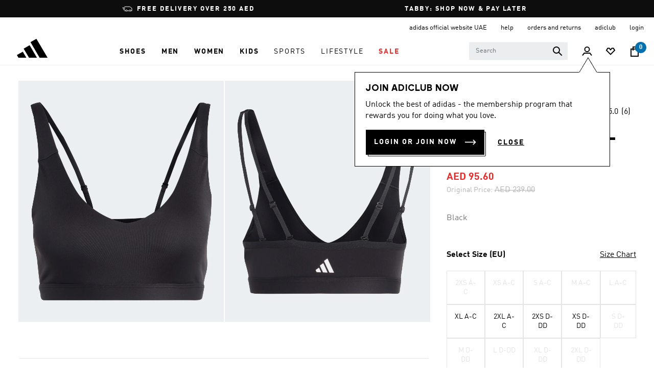

--- FILE ---
content_type: text/html;charset=UTF-8
request_url: https://www.adidas.ae/en/training-light-support-bra/HS7265.html
body_size: 38686
content:






<!DOCTYPE html>
<html lang="en" dir="ltr"
langCountry="en_AE">
<head>
<!--[if gt IE 9]><!-->
<script>//common/scripts.isml</script>
<script defer type="text/javascript" src="/on/demandware.static/Sites-adidas-AE-Site/-/en_AE/v1769907402374/js/air.js"></script>
<script defer type="text/javascript" src="/on/demandware.static/Sites-adidas-AE-Site/-/en_AE/v1769907402374/js/main.js"></script>
<script defer type="text/javascript" src="/on/demandware.static/Sites-adidas-AE-Site/-/en_AE/v1769907402374/js/tracking.js"></script>

    <script defer type="text/javascript" src="/on/demandware.static/Sites-adidas-AE-Site/-/en_AE/v1769907402374/js/search.js"
        
        >
    </script>

    <script defer type="text/javascript" src="/on/demandware.static/Sites-adidas-AE-Site/-/en_AE/v1769907402374/js/productDetail.js"
        
        >
    </script>

    <script defer type="text/javascript" src="/on/demandware.static/Sites-adidas-AE-Site/-/en_AE/v1769907402374/thirdparty/purify.js"
        
        >
    </script>

    <script defer type="text/javascript" src="//apps.bazaarvoice.com/deployments/adidascommercelite/main_site/production/en_AE/bv.js"
        
        >
    </script>

    <script defer type="text/javascript" src="/on/demandware.static/Sites-adidas-AE-Site/-/en_AE/v1769907402374/js/pdpSummary.js"
        
        >
    </script>


<!--<![endif]-->



    
    <script src="https://www.google.com/recaptcha/enterprise.js?render=6LciPkoeAAAAAG22dH4W4UGx-g4YoHdrU271AzFF&badge=bottomleft"></script>
    <script>
        function generateCaptchaToken() {
            grecaptcha.enterprise.ready(function() {
                grecaptcha.enterprise.execute('6LciPkoeAAAAAG22dH4W4UGx-g4YoHdrU271AzFF', {action: 'addToBasket'}).then(function(token) {
                    document.getElementById('js-captcha-data').setAttribute('data-token', token);
                });
            });
        }
    </script>












<!-- Instana Website Monitoring -->
<script>
(function(s,t,a,n){s[t]||(s[t]=a,n=s[a]=function(){n.q.push(arguments)},
n.q=[],n.v=2,n.l=1*new Date)})(window,"InstanaEumObject","ineum");
ineum('reportingUrl', 'https://eum-blue-saas.instana.io');
ineum('key', '0TfxkaFkSOeoxn8Oy0cmEg');
ineum('trackSessions');
</script>
<script defer crossorigin="anonymous" src="https://eum.instana.io/eum.min.js"></script>
<!-- End Instana Website Monitoring -->


<meta charset=UTF-8>

<meta http-equiv="x-ua-compatible" content="ie=edge">

<meta name="viewport" content="width=device-width, initial-scale=1">



  <title>adidas Training Light-Support Bra - Black | adidas UAE</title>


<meta name="description" content="Shop for Training Light-Support Bra - Black at www.adidas.ae ! See all the styles and colours of Training Light-Support Bra - Black at the official adidas online shop UAE."/>
<meta name="keywords" content="adidas"/>












    
    
        <meta name="robots" content="index,follow">
    
    


<link rel="preconnect" href="https://www.google.com">
<link rel="preconnect" href="https://adl-foundation.adidas.com">
<link rel="preconnect" href="https://cdn.cquotient.com/">
<link rel="preconnect" href="https://fonts.gstatic.com">

<link rel="dns-prefetch" href="https://e.cquotient.com/">
<link rel="dns-prefetch" href="https://p.cquotient.com/">

<link rel="icon" type="image/x-icon" href="/on/demandware.static/Sites-adidas-AE-Site/-/default/dw3682012e/images/favicons/favicon.ico" />
<link rel="icon" type="image/x-icon" href="/on/demandware.static/Sites-adidas-AE-Site/-/default/dw5e4a4d88/images/favicon.ico" />
<link rel="icon" type="image/png" href="/on/demandware.static/Sites-adidas-AE-Site/-/default/dwefd38822/images/favicons/favicon-196x196.png" sizes="196x196" />
<link rel="icon" type="image/png" href="/on/demandware.static/Sites-adidas-AE-Site/-/default/dwbcacbb63/images/favicons/favicon-96x96.png" sizes="96x96" />
<link rel="icon" type="image/png" href="/on/demandware.static/Sites-adidas-AE-Site/-/default/dw5240a95b/images/favicons/favicon-32x32.png" sizes="32x32" />
<link rel="icon" type="image/png" href="/on/demandware.static/Sites-adidas-AE-Site/-/default/dw6e8a1aa3/images/favicons/favicon-16x16.png" sizes="16x16" />
<link rel="icon" type="image/png" href="/on/demandware.static/Sites-adidas-AE-Site/-/default/dw58a5674d/images/favicons/favicon-128.png" sizes="128x128" />

<!-- google fonts -->
<link rel="preload" href="https://fonts.googleapis.com/css2?family=Cambay:wght@400;700&family=Josefin+Sans:wght@200;400;700&family=Manjari:wght@100;400;700&display=swap">
<link rel="preload" href="https://fonts.googleapis.com/css2?family=Montserrat:wght@300;400;700&family=Shadows+Into+Light+Two&display=swap">
<link rel="preload" href="https://fonts.googleapis.com/css2?family=Poppins:ital,wght@0,100;0,200;0,300;0,500;0,700;0,900;1,400&display=swap" >

<!-- main stylesheet -->
<link rel="preload" href="/on/demandware.static/Sites-adidas-AE-Site/-/en_AE/v1769907402374/css/global.css" as="style" onload="this.onload=null;this.rel='stylesheet'" />
<link rel="preload" href="/on/demandware.static/Sites-adidas-AE-Site/-/en_AE/v1769907402374/css/adidas.css" as="style" onload="this.onload=null;this.rel='stylesheet'" />


    <link rel="stylesheet" href="/on/demandware.static/Sites-adidas-AE-Site/-/en_AE/v1769907402374/css/product/detail.css"  />












<link rel="canonical" href="https://www.adidas.ae/en/training-light-support-bra/HS7265.html"/>

<script type="text/javascript">//<!--
/* <![CDATA[ (head-active_data.js) */
var dw = (window.dw || {});
dw.ac = {
    _analytics: null,
    _events: [],
    _category: "",
    _searchData: "",
    _anact: "",
    _anact_nohit_tag: "",
    _analytics_enabled: "true",
    _timeZone: "Asia/Dubai",
    _capture: function(configs) {
        if (Object.prototype.toString.call(configs) === "[object Array]") {
            configs.forEach(captureObject);
            return;
        }
        dw.ac._events.push(configs);
    },
	capture: function() { 
		dw.ac._capture(arguments);
		// send to CQ as well:
		if (window.CQuotient) {
			window.CQuotient.trackEventsFromAC(arguments);
		}
	},
    EV_PRD_SEARCHHIT: "searchhit",
    EV_PRD_DETAIL: "detail",
    EV_PRD_RECOMMENDATION: "recommendation",
    EV_PRD_SETPRODUCT: "setproduct",
    applyContext: function(context) {
        if (typeof context === "object" && context.hasOwnProperty("category")) {
        	dw.ac._category = context.category;
        }
        if (typeof context === "object" && context.hasOwnProperty("searchData")) {
        	dw.ac._searchData = context.searchData;
        }
    },
    setDWAnalytics: function(analytics) {
        dw.ac._analytics = analytics;
    },
    eventsIsEmpty: function() {
        return 0 == dw.ac._events.length;
    }
};
/* ]]> */
// -->
</script>
<script type="text/javascript">//<!--
/* <![CDATA[ (head-cquotient.js) */
var CQuotient = window.CQuotient = {};
CQuotient.clientId = 'bfnl-adidas-AE';
CQuotient.realm = 'BFNL';
CQuotient.siteId = 'adidas-AE';
CQuotient.instanceType = 'prd';
CQuotient.locale = 'en_AE';
CQuotient.fbPixelId = '__UNKNOWN__';
CQuotient.activities = [];
CQuotient.cqcid='';
CQuotient.cquid='';
CQuotient.cqeid='';
CQuotient.cqlid='';
CQuotient.apiHost='api.cquotient.com';
/* Turn this on to test against Staging Einstein */
/* CQuotient.useTest= true; */
CQuotient.useTest = ('true' === 'false');
CQuotient.initFromCookies = function () {
	var ca = document.cookie.split(';');
	for(var i=0;i < ca.length;i++) {
	  var c = ca[i];
	  while (c.charAt(0)==' ') c = c.substring(1,c.length);
	  if (c.indexOf('cqcid=') == 0) {
		CQuotient.cqcid=c.substring('cqcid='.length,c.length);
	  } else if (c.indexOf('cquid=') == 0) {
		  var value = c.substring('cquid='.length,c.length);
		  if (value) {
		  	var split_value = value.split("|", 3);
		  	if (split_value.length > 0) {
			  CQuotient.cquid=split_value[0];
		  	}
		  	if (split_value.length > 1) {
			  CQuotient.cqeid=split_value[1];
		  	}
		  	if (split_value.length > 2) {
			  CQuotient.cqlid=split_value[2];
		  	}
		  }
	  }
	}
}
CQuotient.getCQCookieId = function () {
	if(window.CQuotient.cqcid == '')
		window.CQuotient.initFromCookies();
	return window.CQuotient.cqcid;
};
CQuotient.getCQUserId = function () {
	if(window.CQuotient.cquid == '')
		window.CQuotient.initFromCookies();
	return window.CQuotient.cquid;
};
CQuotient.getCQHashedEmail = function () {
	if(window.CQuotient.cqeid == '')
		window.CQuotient.initFromCookies();
	return window.CQuotient.cqeid;
};
CQuotient.getCQHashedLogin = function () {
	if(window.CQuotient.cqlid == '')
		window.CQuotient.initFromCookies();
	return window.CQuotient.cqlid;
};
CQuotient.trackEventsFromAC = function (/* Object or Array */ events) {
try {
	if (Object.prototype.toString.call(events) === "[object Array]") {
		events.forEach(_trackASingleCQEvent);
	} else {
		CQuotient._trackASingleCQEvent(events);
	}
} catch(err) {}
};
CQuotient._trackASingleCQEvent = function ( /* Object */ event) {
	if (event && event.id) {
		if (event.type === dw.ac.EV_PRD_DETAIL) {
			CQuotient.trackViewProduct( {id:'', alt_id: event.id, type: 'raw_sku'} );
		} // not handling the other dw.ac.* events currently
	}
};
CQuotient.trackViewProduct = function(/* Object */ cqParamData){
	var cq_params = {};
	cq_params.cookieId = CQuotient.getCQCookieId();
	cq_params.userId = CQuotient.getCQUserId();
	cq_params.emailId = CQuotient.getCQHashedEmail();
	cq_params.loginId = CQuotient.getCQHashedLogin();
	cq_params.product = cqParamData.product;
	cq_params.realm = cqParamData.realm;
	cq_params.siteId = cqParamData.siteId;
	cq_params.instanceType = cqParamData.instanceType;
	cq_params.locale = CQuotient.locale;
	
	if(CQuotient.sendActivity) {
		CQuotient.sendActivity(CQuotient.clientId, 'viewProduct', cq_params);
	} else {
		CQuotient.activities.push({activityType: 'viewProduct', parameters: cq_params});
	}
};
/* ]]> */
// -->
</script>


   <script data-rh="true" type="application/ld+json">
        {"@context":"http://schema.org","@type":"Product","@id":"https://www.adidas.ae/en/training-light-support-bra/HS7265.html","sku":"HS7265","brand":"adidas","image":["https://assets.adidas.com/images/w_940,f_auto,q_auto/9b447be9cf514d27b540af1500968d24_9366/HS7265_01_laydown.jpg","https://assets.adidas.com/images/w_940,f_auto,q_auto/54c14bd3c60e4c829b7baf15009692de_9366/HS7265_02_laydown_hover.jpg"],"name":"Training Light-Support Bra","color":"Black","category":"Women's Clothing","description":"Head to your dance class in total comfort when you're wearing this adidas light-support bra. Want to crank up the intensity on your training routine? No problem. AEROREADY manages moisture, so you can focus on your moves instead of your clothing. Switch up your fit and style with adjustable straps that you can attach to different hooks in back. You can remove the pads or leave them in to adjust the feel.\n\nMade with a series of recycled materials, and at least 70% recycled content, this product represents just one of our solutions to help end plastic waste.","offers":{"@type":"Offer","priceCurrency":"AED","price":95.6,"availability":"InStock","url":"https://www.adidas.ae/en/training-light-support-bra/HS7265.html"},"isVariantOf":{"@type":"ProductGroup","name":"Training Light-Support Bra","productGroupID":"NUH82","hasVariant":[{"@type":"Product","sku":"HS7265","color":"Black","url":"https://www.adidas.ae/en/training-light-support-bra/HS7265.html"}]}}
    </script>



</head>
<body class="">


    <div id="js-captcha-data" class="d-none js-captcha-data" data-action="addToBasket"></div>






<link rel="stylesheet" href="/on/demandware.static/Sites-adidas-AE-Site/-/en_AE/v1769907402374/css/globale/flags.css" />
<link rel="stylesheet" href="/on/demandware.static/Sites-adidas-AE-Site/-/en_AE/v1769907402374/css/globale/styles.css" />
<script type="text/javascript" id="globale-script-loader-data" src="/on/demandware.static/Sites-adidas-AE-Site/-/en_AE/v1769907402374/js/globaleScriptLoader.js">
{
  "action": "Globale-ScriptLoaderData",
  "queryString": "",
  "locale": "en_AE",
  "clientJsUrl": "https://web-adidas.global-e.com/merchant/clientsdk/1006",
  "apiVersion": "2.1.4",
  "clientJsMerchantId": 1006,
  "clientSettings": "{\"AllowClientTracking\":{\"Value\":\"true\"},\"CDNEnabled\":{\"Value\":\"true\"},\"CheckoutContainerSuffix\":{\"Value\":\"Global-e_International_Checkout\"},\"FT_CollapsePromoFieldByDefault\":{\"Value\":\"true\"},\"FT_IsAnalyticsSDKEnabled\":{\"Value\":\"true\"},\"FullClientTracking\":{\"Value\":\"true\"},\"IsMonitoringMerchant\":{\"Value\":\"true\"},\"IsV2Checkout\":{\"Value\":\"true\"},\"SetGEInCheckoutContainer\":{\"Value\":\"true\"},\"ShowFreeShippingBanner\":{\"Value\":\"false\"},\"SkipOOSCancellationEmailIfSOTMFailed\":{\"Value\":\"true\"},\"TabletAsMobile\":{\"Value\":\"false\"},\"AdScaleClientSDKURL\":{\"Value\":\"https://web.global-e.com/merchant/GetAdScaleClientScript?merchantId=1006\"},\"AmazonUICulture\":{\"Value\":\"en-GB\"},\"AnalyticsSDKCDN\":{\"Value\":\"https://globale-analytics-sdk.global-e.com/PROD/bundle.js\"},\"AnalyticsUrl\":{\"Value\":\"https://services.global-e.com/\"},\"BfGoogleAdsEnabled\":{\"Value\":\"false\"},\"BfGoogleAdsLifetimeInDays\":{\"Value\":\"30\"},\"CashbackServiceDomainUrl\":{\"Value\":\"https://finance-cashback.global-e.com\"},\"CDNUrl\":{\"Value\":\"https://web-adidas.global-e.com/\"},\"ChargeMerchantForPrepaidRMAOfReplacement\":{\"Value\":\"false\"},\"CheckoutCDNURL\":{\"Value\":\"https://web-adidas.global-e.com/\"},\"EnableReplaceUnsupportedCharactersInCheckout\":{\"Value\":\"false\"},\"Environment\":{\"Value\":\"PRODUCTION\"},\"FinanceServiceBaseUrl\":{\"Value\":\"https://finance-calculations.global-e.com\"},\"FT_AnalyticsSdkEnsureClientIdSynchronized\":{\"Value\":\"true\"},\"FT_BrowsingStartCircuitBreaker\":{\"Value\":\"true\"},\"FT_BrowsingStartEventInsteadOfPageViewed\":{\"Value\":\"true\"},\"FT_IsLegacyAnalyticsSDKEnabled\":{\"Value\":\"true\"},\"FT_IsShippingCountrySwitcherPopupAnalyticsEnabled\":{\"Value\":\"false\"},\"FT_IsWelcomePopupAnalyticsEnabled\":{\"Value\":\"false\"},\"FT_PostponePageViewToPageLoadComplete\":{\"Value\":\"true\"},\"FT_UseGlobalEEngineConfig\":{\"Value\":\"true\"},\"FT_UtmRaceConditionEnabled\":{\"Value\":\"true\"},\"GTM_ID\":{\"Value\":\"GTM-PWW94X2\"},\"InternalTrackingEnabled\":{\"Value\":\"false\"},\"InvoiceEditorURL\":{\"Value\":\"documents/invoice_editor\"},\"PixelAddress\":{\"Value\":\"https://utils.global-e.com\"},\"RangeOfAdditionalPaymentFieldsToDisplayIDs\":{\"Value\":\"[1,2,3,4,5,6,7,8,9,10,11,12,13,14,15,16,17,18,19,20]\"},\"ReconciliationServiceBaseUrl\":{\"Value\":\"https://finance-reconciliation-engine.global-e.com\"},\"RefundRMAReplacementShippingTypes\":{\"Value\":\"[2,3,4]\"},\"RefundRMAReplacementStatuses\":{\"Value\":\"[9,11,12]\"},\"TrackingV2\":{\"Value\":\"true\"},\"UseShopifyCheckoutForPickUpDeliveryMethod\":{\"Value\":\"false\"},\"MerchantIdHashed\":{\"Value\":\"mZVh\"}}",
  "clientJsDomain": "https://web-adidas.global-e.com",
  "cookieDomain": "www.adidas.ae",
  "globaleOperatedCountry": true,
  "performFrontendSiteUrlRedirect": false,
  "getSiteRedirectUrl": "https://www.adidas.ae/on/demandware.store/Sites-adidas-AE-Site/en_AE/Globale-GetSiteRedirectUrl",
  "globaleConvertPriceUrl": "https://www.adidas.ae/on/demandware.store/Sites-adidas-AE-Site/en_AE/Globale-ConvertPrice",
  "country": "AE",
  "currency": "AED",
  "culture": "ar",
  "allowedSite": true,
  "languageSwitcher": {
    "enabled": false
  }
}
</script>





<script type="text/javascript" async src="/on/demandware.static/Sites-adidas-AE-Site/-/en_AE/v1769907402374/js/globalePriceConverter.js"></script>



<span class="d-none trackingspan" 
    data-tracking-view="[{&quot;country&quot;:&quot;AE&quot;,&quot;language&quot;:&quot;EN&quot;,&quot;dw_version&quot;:&quot;2207&quot;,&quot;environment&quot;:&quot;PRODUCTION&quot;,&quot;page_name&quot;:&quot;&quot;,&quot;page_owner&quot;:&quot;LITE&quot;,&quot;site_name&quot;:&quot;ADIDAS&quot;,&quot;page_type&quot;:&quot;PDP&quot;,&quot;basket_size&quot;:&quot;0&quot;,&quot;product_id&quot;:[&quot;HS7265&quot;],&quot;product_sku&quot;:[&quot;HS7265&quot;],&quot;product_price_type&quot;:[&quot;ON SALE&quot;],&quot;product_model_id&quot;:[&quot;NUH82&quot;],&quot;product_gender&quot;:[&quot;WOMEN&quot;],&quot;product_sport&quot;:[[&quot;TRAINING&quot;,&quot;GYM &amp; TRAINING&quot;],[&quot;TRAINING&quot;,&quot;GYM &amp; TRAINING&quot;]],&quot;product_brand&quot;:[&quot;PERFORMANCE&quot;],&quot;product_category&quot;:[&quot;WOMEN'S CLOTHING&quot;],&quot;product_type&quot;:[&quot;SPORTS BRAS&quot;],&quot;product_membership_price_available&quot;:[&quot;FALSE&quot;],&quot;product_special_launch_type&quot;:[&quot;NONE&quot;],&quot;product_events_channel_type&quot;:[&quot;NONE&quot;],&quot;product_events_type&quot;:[&quot;NONE&quot;],&quot;product_events_exclusivity_group&quot;:[&quot;NONE&quot;],&quot;product_collection&quot;:[&quot;&quot;],&quot;product_status&quot;:[&quot;IN STOCK&quot;],&quot;product_price&quot;:[&quot;95.6&quot;],&quot;product_size_range&quot;:[&quot;2XS A-C&quot;,&quot;XS A-C&quot;,&quot;S A-C&quot;,&quot;M A-C&quot;,&quot;L A-C&quot;,&quot;XL A-C&quot;,&quot;2XL A-C&quot;,&quot;2XS D-DD&quot;,&quot;XS D-DD&quot;,&quot;S D-DD&quot;,&quot;M D-DD&quot;,&quot;L D-DD&quot;,&quot;XL D-DD&quot;,&quot;2XL D-DD&quot;],&quot;product_available_sizes&quot;:[&quot;XL A-C&quot;,&quot;2XL A-C&quot;,&quot;2XS D-DD&quot;,&quot;XS D-DD&quot;],&quot;product_size&quot;:[&quot;NO PRODUCT SIZE&quot;],&quot;product_color&quot;:[&quot;BLACK&quot;],&quot;product_colorways&quot;:[&quot;&quot;],&quot;product_excluded_from_promotions&quot;:[&quot;FALSE&quot;],&quot;product_discount_percentage&quot;:[&quot;60&quot;],&quot;product_is_outlet&quot;:[&quot;FALSE&quot;],&quot;product_rating&quot;:[&quot;5.0&quot;],&quot;product_reviews&quot;:[12],&quot;product_name&quot;:[&quot;TRAINING LIGHT-SUPPORT BRA&quot;],&quot;recommendation_engine&quot;:&quot;no recommendation engine&quot;,&quot;breadcrumb&quot;:[&quot;WOMEN&quot;,&quot;WOMEN'S CLOTHING&quot;]}]"
    data-tracking-event="[]" >
</span>

<span class="d-none" 
    data-tracking-view="[{&quot;euci&quot;:&quot;&quot;,&quot;logged_in&quot;:&quot;&quot;,&quot;customer_id&quot;:&quot;&quot;,&quot;customer_salesforce_user_groups&quot;:[&quot;DesktopUsers&quot;,&quot;Everyone&quot;,&quot;Unregistered&quot;],&quot;is_mobile&quot;:&quot;FALSE&quot;}]" >
</span>


<!-- Tealium Universal Tag -->


<script>
(function() {
try {
var utag_data = {};
document.addEventListener('DOMContentLoaded', function () {
window.assignTracking = function (nodePropertyName, trackingObject, node) {
const tmp = JSON.parse(node.dataset[nodePropertyName]);
if (tmp && tmp.constructor === Array) {
tmp.forEach(function (m) {
Object.assign(trackingObject, m);
});
}
};
const viewNodes = document.querySelectorAll('[data-tracking-view]');
// Checking for SHIPPING AND PAYMENT page
let isCheckoutPage = false;
let isPLPSearchPage = false;
for (var i = 0; i < viewNodes.length; i++) {
var dataArray = JSON.parse(viewNodes[i].dataset['trackingView']);
if (dataArray && dataArray.length > 0 ) {
var data = dataArray[0];
if (data.hasOwnProperty('page_name') && data.page_name === 'SHIPPING AND PAYMENT' ) {
isCheckoutPage = true;
break;
}
if (data.page_type) {
if (data.hasOwnProperty('page_type') && data.page_type === 'PLP' || data.page_type === 'SEARCH') {
isPLPSearchPage = true;
break;
}
}
}
}
if (!isCheckoutPage) {
viewNodes.forEach(assignTracking.bind(this, 'trackingView', utag_data));
} else {
window.utag_cfg_ovrd = window.utag_cfg_ovrd || {};
utag_cfg_ovrd.noview = true;
}
if (isPLPSearchPage) {
window.utag_cfg_ovrd = window.utag_cfg_ovrd || {};
utag_cfg_ovrd.noview = true;
utag_data = null;
}
window.utag_data = utag_data;
(function(a,b,c,d){
a='//tags.tiqcdn.com/utag/adidas/commercelite/prod/utag.js';
//b=document;c='script';d=b.createElement(c);d.src=a;
b=document;
c='script';
d=b.createElement(c);
d.src=a;
d.type='text/java'+c;d.async=true;
a=b.getElementsByTagName(c)[0];a.parentNode.insertBefore(d,a)
var s = document.body.firstChild;
s.parentNode.insertBefore(d, s);
})();
});
} catch (e) {
// temporary work around to force a server side log entry if an exception happens
var head = document.getElementsByTagName('head').item(0);
var script = document.createElement('script');
script.setAttribute('type', 'text/javascript');
script.setAttribute('src', 'https://www.adidas.ae/on/demandware.store/Sites-adidas-AE-Site/en_AE/Error-Force?exception=' + e.toString());
head.appendChild(script);
}
})();
</script>



<div class="page" data-action="Product-CustomGlobaleShow" data-querystring="pid=HS7265" >



<header>
    <div class="content mobile">

	 

	
</div>

    <div class='header-banner slide-up d-none'>
    <div class="container-fluid">
        <div class="row">
            <div class="col-12">
                <div class="content">
                    
	 


	
<div class="html-slot-container">
    
        
            <div class="header-promotion">&nbsp; <span> <img alt="Delivery" class="mr-1" src="https://www.adidas.ae/on/demandware.static/-/Sites/default/dwe835c739/uspbar/usp-delivery.svg" title="" /> <a class="uspbar-left" data-target="#uspModalRight" data-toggle="modal" href="#"><font style="vertical-align: inherit;"><font style="vertical-align: inherit;"><font style="vertical-align: inherit;"><font style="vertical-align: inherit;"><font style="vertical-align: inherit;"><font style="vertical-align: inherit;"><font style="vertical-align: inherit;"><font style="vertical-align: inherit;"><font style="vertical-align: inherit;"><font style="vertical-align: inherit;"><font style="vertical-align: inherit;"><font style="vertical-align: inherit;">FREE DELIVERY OVER 250 AED</font></font></font></font></font></font></font></font></font></font></font></font></a> </span><span>&nbsp;</span> <span><a class="uspbar-right" data-target="#uspModalLeft" data-toggle="modal" href="#"><font style="vertical-align: inherit;"><font style="vertical-align: inherit;"><font style="vertical-align: inherit;"><font style="vertical-align: inherit;"><font style="vertical-align: inherit;"><font style="vertical-align: inherit;"><font style="vertical-align: inherit;"><font style="vertical-align: inherit;"><font style="vertical-align: inherit;"><font style="vertical-align: inherit;"><font style="vertical-align: inherit;"><font style="vertical-align: inherit;"> TABBY: SHOP NOW &amp; PAY LATER</font></font></font></font></font></font></font></font></font></font></font></font></a> </span>&nbsp;
<div class="modal fade uspRight" id="uspModalRight" role="dialog">
<div class="modal-dialog uspRight"><!-- Modal content-->
<div class="modal-content text-left">
<div class="modal-header"><button class="close" data-dismiss="modal" type="button"></button>
<h4 class="heading-title"><font style="vertical-align: inherit;"><font style="vertical-align: inherit;"><font style="vertical-align: inherit;"><font style="vertical-align: inherit;"><font style="vertical-align: inherit;"><font style="vertical-align: inherit;"><font style="vertical-align: inherit;"><font style="vertical-align: inherit;"><font style="vertical-align: inherit;"><font style="vertical-align: inherit;"><font style="vertical-align: inherit;"><font style="vertical-align: inherit;">FREE DELIVERY OVER 250 AED</font> </font> </font> </font> </font> </font> </font> </font> </font> </font> </font> </font></h4>
</div>

<div class="modal-body">
<p><font style="vertical-align: inherit;"><font style="vertical-align: inherit;"><font style="vertical-align: inherit;"><font style="vertical-align: inherit;"><font style="vertical-align: inherit;"><font style="vertical-align: inherit;"><font style="vertical-align: inherit;"><font style="vertical-align: inherit;"><font style="vertical-align: inherit;"><font style="vertical-align: inherit;"><font style="vertical-align: inherit;"><font style="vertical-align: inherit;">Check out our delivery</font> </font> </font> </font> </font> </font> </font> </font> </font> </font> </font> </font><a href="https://www.adidas.ae/en/shipping.html"><font style="vertical-align: inherit;"><font style="vertical-align: inherit;"><font style="vertical-align: inherit;"><font style="vertical-align: inherit;"><font style="vertical-align: inherit;"><font style="vertical-align: inherit;"><font style="vertical-align: inherit;"><font style="vertical-align: inherit;"><font style="vertical-align: inherit;"><font style="vertical-align: inherit;"><font style="vertical-align: inherit;"><font style="vertical-align: inherit;">Terms &amp; Conditions</font></font></font></font></font></font></font></font></font></font></font></font></a> <font style="vertical-align: inherit;"> <font style="vertical-align: inherit;"> <font style="vertical-align: inherit;"> <font style="vertical-align: inherit;"> <font style="vertical-align: inherit;"> <font style="vertical-align: inherit;"> <font style="vertical-align: inherit;"> <font style="vertical-align: inherit;"> <font style="vertical-align: inherit;"> <font style="vertical-align: inherit;"> <font style="vertical-align: inherit;"> <font style="vertical-align: inherit;">** for more details.</font> </font> </font> </font> </font> </font> </font> </font> </font> </font> </font> </font></p>
</div>
</div>
</div>
</div>
&nbsp;

<div class="modal fade usp" id="uspModal" role="dialog">
<div class="modal-dialog usp"><!-- Modal content-->
<div class="modal-content text-left">
<div class="modal-header"><button class="close" data-dismiss="modal" type="button"></button>

<p>&nbsp;</p>
</div>
</div>
</div>
</div>

<div class="modal fade uspLeft" id="uspModalLeft" role="dialog">
<div class="modal-dialog uspLeft">
<div class="modal-content text-left">
<div class="modal-header"><button class="close" data-dismiss="modal" type="button"></button>

<div class="modal-header">
<h4 class="heading-title"><font style="vertical-align: inherit;"><font style="vertical-align: inherit;"><font style="vertical-align: inherit;"><font style="vertical-align: inherit;"><font style="vertical-align: inherit;"><font style="vertical-align: inherit;"><font style="vertical-align: inherit;"><font style="vertical-align: inherit;"><font style="vertical-align: inherit;"><font style="vertical-align: inherit;">TABBY: SHOP NOW &amp; PAY LATER</font> </font> </font> </font> </font> </font> </font> </font> </font> </font></h4>
</div>

<div class="modal-body">
<p><font style="vertical-align: inherit;"><font style="vertical-align: inherit;"><font style="vertical-align: inherit;"><font style="vertical-align: inherit;"><font style="vertical-align: inherit;"><font style="vertical-align: inherit;">Four interest-free payments.</font> </font> </font> </font> </font> <font style="vertical-align: inherit;"> <font style="vertical-align: inherit;"> <font style="vertical-align: inherit;"> <font style="vertical-align: inherit;"> <font style="vertical-align: inherit;">Choose Tabby at checkout.</font> </font> </font> </font> </font> </font></p>

<p>&nbsp;</p>
</div>

<h4 class="heading-title">&nbsp;</h4>
</div>
</div>
</div>
</div>
</div>
        
    
</div> 
	
                </div>
            </div>
        </div>
    </div>
</div>

    <nav role="navigation">
        <!-- utility nav -->
        <div class="d-none d-xl-block navbar-header header_inner utility_nav">
    <div class="container-fluid">
        <div class="row align-items-center header_row justify-content-end">
            <div class="col-12 align_right header_orders_wishlist">
                <a class="user_link" href="https://www.adidas.ae/en">
                    <span class="user-message header-link">adidas official website UAE</span>
                </a>

                <a class="user_link" href="/en/help-page.html">
                    <span class="user-message">Help</span>
                </a>
                
                
                    
                
                
                    <a class="user_link" href="https://www.adidas.ae/en/order-tracker">
                        <span class="user-message">orders and returns</span>
                    </a>
                
                
                    <a class="user_link" href="https://www.adidas.ae/en/adiclub">
                        <span class="user-message">adiClub</span>
                    </a>
                
                
                
                    
                        <a class="user_link login" href="https://www.adidas.ae/on/demandware.store/Sites-adidas-AE-Site/en_AE/Login-OAuthLogin?oauthProvider=AIC&amp;oauthLoginTargetEndPoint=1">
                            Login
                        </a>
                    
                
                
            </div>
        </div>
    </div>

    
</div>


        <!-- logo and main nav desktop -->
        <div class="logo_nav_wrapper larger_screens container-fluid d-none d-xl-block">
            <div class="row align-items-center">
                <!-- logo -->
                <div class="col-2 adidas-logo">
                    <div class="site_logo adidas">
    <div class="row no-gutters">
        <div class="col-12">
            <a href="/en" title="adidas Home">
                <img class="large_logo hidden-lg-down" src="/on/demandware.static/Sites-adidas-AE-Site/-/default/dwe8dc071c/images/adidas_logo.svg"
                    alt="adidas" />
                <img class="small_logo d-xl-none" src="/on/demandware.static/Sites-adidas-AE-Site/-/default/dwe8dc071c/images/adidas_logo.svg"
                    alt="adidas" />
            </a>
        </div>
    </div>
</div>
                </div>
                <!-- nav -->
                <div class="col-6 main-menu multilevel-dropdown desktop_menu_main header-adidas-menu" id="sg-navbar-collapse">
                    
<link rel="stylesheet" href="/on/demandware.static/Sites-adidas-AE-Site/-/en_AE/v1769907402374/css/megamenu.css" />
<script defer type="text/javascript" src="/on/demandware.static/Sites-adidas-AE-Site/-/en_AE/v1769907402374/js/megamenu.js"></script>


<div class="hidden-lg-down">
    <nav class="navbar navbar-expand-xl bg-inverse b2c-navigation-menu" id="b2cNavigation">
        <div class="close-menu clearfix d-xl-none">
            <div class="back pull-left">
                <a href="#" role="button">
                    <span class="caret-left"></span>
                    Back
                </a>
            </div>
            <div class="close-button pull-right">
                <a href="#" role="button">
                    Close
                    <span aria-hidden="true">&times;</span>
                </a>
            </div>
        </div>
        <div id="megaMenu" class="menu-group mega_menu_desktop" aria-label="Main menu" role="navigation">
            <ul class="nav navbar-nav" role="menu">
                
                    
                        
                            <li class="nav-item dropdown has-clp" role="menuitem">
                                <a style="color: black"
                                href="/en/shoes"
                                id="shoes"
                                class="nav-link dropdown_toggle has-sub-menu open "
                                role="button" data-toggle="dropdown" aria-haspopup="true"
                                aria-expanded="false"><span>Shoes</span></a>
                                
                                
                                
                                <div class="level_2">
    

        <div class="list_wrapper container-fluid">
            <ul class="level_2_dropdown menu-vertical row" role="menu" aria-hidden="true">

                

                

                    <!-- Check if category has subcategories -->
                    

                        <!-- Handle overflow logic for categories with subcategories -->
                        
                            <!-- Default behavior: Create a new column for L2 -->
                            <li class="level_2_item col-12 mega_menu_level_two_column_padding level_2_column_padding" role="menuitem">
                                <div class="level_2_item mega_menu_level_two_new_column border-zero">
                                    <a href="https://www.adidas.ae/en/samba" id="samba-shoes-nav-image"
                                        class="dropdown-link dropdown_toggle bold" role="button" data-toggle="dropdown"
                                        aria-haspopup="true" aria-expanded="false" style="color: black">
                                        Samba
                                        <!-- Handle navigation image if available -->
                                        
                                            <div class="navigation-image hidden-sm-down"><img
                                                    src=/on/demandware.static/-/Sites-adidas-navigation-uae/en/dw6c4f6482/nav_image_samba.jpeg alt="" /></div>
                                        
                                    </a>
                                    <!-- Display L3 items -->
                                    
                                    <ul class="level_3_dropdown" role="menu" aria-hidden="true">
    
        
            <li class="level_3_item no_sub" role="menuitem">
                <a href="https://www.adidas.ae/en/samba" id="shop-all-samba" role="button" class="dropdown-link" style="color: black">Shop all</a>
            </li>
        
    
</ul>
                                </div>
                                
                            <!--DO NOT CLOSE li tag to allow appending-->
                        

                    

                

                    <!-- Check if category has subcategories -->
                    

                        <!-- Handle overflow logic for categories with subcategories -->
                        
                            <!-- Default behavior: Create a new column for L2 -->
                            <li class="level_2_item col-12 mega_menu_level_two_column_padding level_2_column_padding" role="menuitem">
                                <div class="level_2_item mega_menu_level_two_new_column border-zero">
                                    <a href="https://www.adidas.ae/en/adizero-running" id="adizero-shoes-nav-image"
                                        class="dropdown-link dropdown_toggle bold" role="button" data-toggle="dropdown"
                                        aria-haspopup="true" aria-expanded="false" style="color: black">
                                        Adizero
                                        <!-- Handle navigation image if available -->
                                        
                                            <div class="navigation-image hidden-sm-down"><img
                                                    src=/on/demandware.static/-/Sites-adidas-navigation-uae/en/dw99df1f0d/nav_image_adizero.jpeg alt="" /></div>
                                        
                                    </a>
                                    <!-- Display L3 items -->
                                    
                                    <ul class="level_3_dropdown" role="menu" aria-hidden="true">
    
        
            <li class="level_3_item no_sub" role="menuitem">
                <a href="https://www.adidas.ae/en/adizero-running" id="shop-all-adizero" role="button" class="dropdown-link" style="color: black">Shop all</a>
            </li>
        
    
</ul>
                                </div>
                                
                            <!--DO NOT CLOSE li tag to allow appending-->
                        

                    

                

                    <!-- Check if category has subcategories -->
                    

                        <!-- Handle overflow logic for categories with subcategories -->
                        
                            <!-- Default behavior: Create a new column for L2 -->
                            <li class="level_2_item col-12 mega_menu_level_two_column_padding level_2_column_padding" role="menuitem">
                                <div class="level_2_item mega_menu_level_two_new_column border-zero">
                                    <a href="https://www.adidas.ae/en/spezial" id="spezial-shoes-nav-image"
                                        class="dropdown-link dropdown_toggle bold" role="button" data-toggle="dropdown"
                                        aria-haspopup="true" aria-expanded="false" style="color: black">
                                        Spezial
                                        <!-- Handle navigation image if available -->
                                        
                                            <div class="navigation-image hidden-sm-down"><img
                                                    src=/on/demandware.static/-/Sites-adidas-navigation-uae/en/dw8205f686/nav_image_spezial.jpeg alt="" /></div>
                                        
                                    </a>
                                    <!-- Display L3 items -->
                                    
                                    <ul class="level_3_dropdown" role="menu" aria-hidden="true">
    
        
            <li class="level_3_item no_sub" role="menuitem">
                <a href="https://www.adidas.ae/en/spezial" id="shop-all-spezial" role="button" class="dropdown-link" style="color: black">Shop all</a>
            </li>
        
    
</ul>
                                </div>
                                
                            <!--DO NOT CLOSE li tag to allow appending-->
                        

                    

                

                    <!-- Check if category has subcategories -->
                    

                        <!-- Handle overflow logic for categories with subcategories -->
                        
                            <!-- Default behavior: Create a new column for L2 -->
                            <li class="level_2_item col-12 mega_menu_level_two_column_padding level_2_column_padding" role="menuitem">
                                <div class="level_2_item mega_menu_level_two_new_column border-zero">
                                    <a href="https://www.adidas.ae/en/f50" id="f50-shoes-nav-image"
                                        class="dropdown-link dropdown_toggle bold" role="button" data-toggle="dropdown"
                                        aria-haspopup="true" aria-expanded="false" style="color: black">
                                        F50
                                        <!-- Handle navigation image if available -->
                                        
                                            <div class="navigation-image hidden-sm-down"><img
                                                    src=/on/demandware.static/-/Sites-adidas-navigation-uae/en/dwb16d7161/nav_image_football.jpeg alt="" /></div>
                                        
                                    </a>
                                    <!-- Display L3 items -->
                                    
                                    <ul class="level_3_dropdown" role="menu" aria-hidden="true">
    
        
            <li class="level_3_item no_sub" role="menuitem">
                <a href="https://www.adidas.ae/en/f50" id="shop-all-f50" role="button" class="dropdown-link" style="color: black">Shop all</a>
            </li>
        
    
</ul>
                                </div>
                                
                            <!--DO NOT CLOSE li tag to allow appending-->
                        

                    

                

                    <!-- Check if category has subcategories -->
                    

                        <!-- Handle overflow logic for categories with subcategories -->
                        
                            <!-- Default behavior: Create a new column for L2 -->
                            <li class="level_2_item col-12 mega_menu_level_two_column_padding level_2_column_padding" role="menuitem">
                                <div class="level_2_item mega_menu_level_two_new_column border-zero">
                                    <a href="#" id="shoes-shop-by-sport"
                                        class="dropdown-link dropdown_toggle bold" role="button" data-toggle="dropdown"
                                        aria-haspopup="true" aria-expanded="false" style="color: black">
                                        Shop By Sport
                                        <!-- Handle navigation image if available -->
                                        
                                    </a>
                                    <!-- Display L3 items -->
                                    
                                    <ul class="level_3_dropdown" role="menu" aria-hidden="true">
    
        
            <li class="level_3_item no_sub" role="menuitem">
                <a href="https://www.adidas.ae/en/football-shoes" id="shoes-sport-football" role="button" class="dropdown-link" style="color: black">Football</a>
            </li>
        
    
        
            <li class="level_3_item no_sub" role="menuitem">
                <a href="https://www.adidas.ae/en/running-shoes" id="shoes-sport-running" role="button" class="dropdown-link" style="color: black">Running</a>
            </li>
        
    
        
            <li class="level_3_item no_sub" role="menuitem">
                <a href="https://www.adidas.ae/en/gym_training-shoes" id="shoes-sport-gym-training" role="button" class="dropdown-link" style="color: black">Gym &amp; Training</a>
            </li>
        
    
        
            <li class="level_3_item no_sub" role="menuitem">
                <a href="https://www.adidas.ae/en/tennis-shoes" id="shoes-sport-tennis" role="button" class="dropdown-link" style="color: black">Tennis</a>
            </li>
        
    
        
            <li class="level_3_item no_sub" role="menuitem">
                <a href="https://www.adidas.ae/en/basketball-shoes" id="shoes-sport-basketball" role="button" class="dropdown-link" style="color: black">Basketball</a>
            </li>
        
    
</ul>
                                </div>
                                
                            <!--DO NOT CLOSE li tag to allow appending-->
                        

                    

                

            </ul>

        </div>

        
    
</div>
                            </li>
                        
                    
                        
                            <li class="nav-item dropdown has-clp" role="menuitem">
                                <a style="color: black"
                                href="/en/men"
                                id="men"
                                class="nav-link dropdown_toggle has-sub-menu open "
                                role="button" data-toggle="dropdown" aria-haspopup="true"
                                aria-expanded="false"><span>Men</span></a>
                                
                                
                                
                                <div class="level_2">
    

        <div class="list_wrapper container-fluid">
            <ul class="level_2_dropdown menu-vertical row" role="menu" aria-hidden="true">

                

                

                    <!-- Check if category has subcategories -->
                    

                        <!-- Handle overflow logic for categories with subcategories -->
                        
                            <!-- Default behavior: Create a new column for L2 -->
                            <li class="level_2_item col-12 mega_menu_level_two_column_padding level_2_column_padding" role="menuitem">
                                <div class="level_2_item mega_menu_level_two_new_column border-zero">
                                    <a href="/en/men-new_trending" id="men-new_trending"
                                        class="dropdown-link dropdown_toggle bold" role="button" data-toggle="dropdown"
                                        aria-haspopup="true" aria-expanded="false" style="color: black">
                                        New &amp; Trending
                                        <!-- Handle navigation image if available -->
                                        
                                    </a>
                                    <!-- Display L3 items -->
                                    
                                    <ul class="level_3_dropdown" role="menu" aria-hidden="true">
    
        
            <li class="level_3_item no_sub" role="menuitem">
                <a href="https://www.adidas.ae/en/new-arrivals-men-shoes" id="men-featured-new-shoes" role="button" class="dropdown-link" style="color: black">New Shoes</a>
            </li>
        
    
        
            <li class="level_3_item no_sub" role="menuitem">
                <a href="https://www.adidas.ae/en/new-arrivals-men" id="mens-new_arrivals" role="button" class="dropdown-link" style="color: black">New Arrivals</a>
            </li>
        
    
        
            <li class="level_3_item no_sub" role="menuitem">
                <a href="https://www.adidas.ae/en/dropset" id="men-featured-dropset" role="button" class="dropdown-link" style="color: black">Dropset</a>
            </li>
        
    
        
            <li class="level_3_item no_sub" role="menuitem">
                <a href="https://www.adidas.ae/en/adizero-running" id="men-featured-adizero" role="button" class="dropdown-link" style="color: black">Adizero</a>
            </li>
        
    
        
            <li class="level_3_item no_sub" role="menuitem">
                <a href="/en/men-graphic-tees" id="men-graphic-tees" role="button" class="dropdown-link" style="color: black">Graphic Tees</a>
            </li>
        
    
        
            <li class="level_3_item no_sub" role="menuitem">
                <a href="https://www.adidas.ae/en/football-jerseys" id="men-featured-football-kits" role="button" class="dropdown-link" style="color: black">Football Kits</a>
            </li>
        
    
        
            <li class="level_3_item no_sub" role="menuitem">
                <a href="https://www.adidas.ae/en/release-dates" id="men-release-dates" role="button" class="dropdown-link" style="color: black">Coming Soon</a>
            </li>
        
    
        
            <li class="level_3_item no_sub" role="menuitem">
                <a href="https://www.adidas.ae/en/men-sale" id="men-featured-sale" role="button" class="dropdown-link" style="color: #ff0000">Sale</a>
            </li>
        
    
</ul>
                                </div>
                                
                            <!--DO NOT CLOSE li tag to allow appending-->
                        

                    

                

                    <!-- Check if category has subcategories -->
                    

                        <!-- Handle overflow logic for categories with subcategories -->
                        
                            <!-- Default behavior: Create a new column for L2 -->
                            <li class="level_2_item col-12 mega_menu_level_two_column_padding level_2_column_padding" role="menuitem">
                                <div class="level_2_item mega_menu_level_two_new_column border-zero">
                                    <a href="/en/men-shoes" id="men-shoes"
                                        class="dropdown-link dropdown_toggle bold" role="button" data-toggle="dropdown"
                                        aria-haspopup="true" aria-expanded="false" style="color: black">
                                        Men's Shoes
                                        <!-- Handle navigation image if available -->
                                        
                                    </a>
                                    <!-- Display L3 items -->
                                    
                                    <ul class="level_3_dropdown" role="menu" aria-hidden="true">
    
        
            <li class="level_3_item no_sub" role="menuitem">
                <a href="https://www.adidas.ae/en/men-running" id="men-running" role="button" class="dropdown-link" style="color: black">Running Shoes</a>
            </li>
        
    
        
            <li class="level_3_item no_sub" role="menuitem">
                <a href="/en/men-originals-shoes" id="men-originals-shoes" role="button" class="dropdown-link" style="color: black">Originals Shoes</a>
            </li>
        
    
        
            <li class="level_3_item no_sub" role="menuitem">
                <a href="/en/men-shoes-football" id="men-football-shoes" role="button" class="dropdown-link" style="color: black">Football Shoes</a>
            </li>
        
    
        
            <li class="level_3_item no_sub" role="menuitem">
                <a href="/en/men-slides" id="men-slides" role="button" class="dropdown-link" style="color: black">Slides</a>
            </li>
        
    
        
            <li class="level_3_item no_sub" role="menuitem">
                <a href="/en/men-sandals" id="men-sandals" role="button" class="dropdown-link" style="color: black">Sandals</a>
            </li>
        
    
        
            <li class="level_3_item no_sub" role="menuitem">
                <a href="/en/men-gym-and-training-shoes" id="men-gym-and-training-shoes" role="button" class="dropdown-link" style="color: black">Gym &amp; Training Shoes</a>
            </li>
        
    
        
            <li class="level_3_item no_sub" role="menuitem">
                <a href="/en/men-basketball-shoes" id="men-basketball" role="button" class="dropdown-link" style="color: black">Basketball Shoes</a>
            </li>
        
    
        
            <li class="level_3_item no_sub" role="menuitem">
                <a href="https://www.adidas.ae/en/men-outdoor-shoes" id="men-outdoor" role="button" class="dropdown-link" style="color: black">Outdoor Shoes</a>
            </li>
        
    
        
            <li class="level_3_item no_sub" role="menuitem">
                <a href="/en/men-swimming-shoes" id="men-swimming" role="button" class="dropdown-link" style="color: black">Swimming Shoes</a>
            </li>
        
    
        
            <li class="level_3_item no_sub" role="menuitem">
                <a href="/en/men-cycling-shoes" id="mens-cycling" role="button" class="dropdown-link" style="color: black">Cycling Shoes</a>
            </li>
        
    
        
            <li class="level_3_item no_sub" role="menuitem">
                <a href="/en/men-tennis-shoes" id="men-tennis" role="button" class="dropdown-link" style="color: black">Tennis Shoes</a>
            </li>
        
    
        
            <li class="level_3_item no_sub" role="menuitem">
                <a href="/en/men-golf-shoes" id="men-golf" role="button" class="dropdown-link" style="color: black">Golf</a>
            </li>
        
    
        
            <li class="level_3_item no_sub" role="menuitem">
                <a href="/en/men-skateboarding-shoes" id="men-skateboarding" role="button" class="dropdown-link" style="color: black">Skateboarding</a>
            </li>
        
    
        
            <li class="level_3_item no_sub" role="menuitem">
                <a href="https://www.adidas.ae/en/men-sneakers" id="men-sneakers" role="button" class="dropdown-link" style="color: black">Sneakers</a>
            </li>
        
    
        
            <li class="level_3_item no_sub" role="menuitem">
                <a href="https://www.adidas.ae/en/men-shoes" id="men-all-shoes" role="button" class="dropdown-link" style="color: black">All Men's Shoes</a>
            </li>
        
    
</ul>
                                </div>
                                
                            <!--DO NOT CLOSE li tag to allow appending-->
                        

                    

                

                    <!-- Check if category has subcategories -->
                    

                        <!-- Handle overflow logic for categories with subcategories -->
                        
                            <!-- Default behavior: Create a new column for L2 -->
                            <li class="level_2_item col-12 mega_menu_level_two_column_padding level_2_column_padding" role="menuitem">
                                <div class="level_2_item mega_menu_level_two_new_column border-zero">
                                    <a href="/en/men-clothing" id="men-clothing"
                                        class="dropdown-link dropdown_toggle bold" role="button" data-toggle="dropdown"
                                        aria-haspopup="true" aria-expanded="false" style="color: black">
                                        Men's Clothing
                                        <!-- Handle navigation image if available -->
                                        
                                    </a>
                                    <!-- Display L3 items -->
                                    
                                    <ul class="level_3_dropdown" role="menu" aria-hidden="true">
    
        
            <li class="level_3_item no_sub" role="menuitem">
                <a href="https://www.adidas.ae/en/men-originals-clothing" id="men-originals-apparel" role="button" class="dropdown-link" style="color: black">Men Original's Clothing</a>
            </li>
        
    
        
            <li class="level_3_item no_sub" role="menuitem">
                <a href="/en/men-tracksuits" id="men-tracksuits" role="button" class="dropdown-link" style="color: black">Tracksuits</a>
            </li>
        
    
        
            <li class="level_3_item no_sub" role="menuitem">
                <a href="/en/men-hoodies" id="men-hoodies" role="button" class="dropdown-link" style="color: black">Hoodies</a>
            </li>
        
    
        
            <li class="level_3_item no_sub" role="menuitem">
                <a href="/en/men-sweatshirts" id="men-sweatshirts" role="button" class="dropdown-link" style="color: black">Sweatshirts</a>
            </li>
        
    
        
            <li class="level_3_item no_sub" role="menuitem">
                <a href="/en/men-jackets" id="men-jackets-tracktops" role="button" class="dropdown-link" style="color: black">Jackets</a>
            </li>
        
    
        
            <li class="level_3_item no_sub" role="menuitem">
                <a href="/en/men-trousers" id="men-pants" role="button" class="dropdown-link" style="color: black">Pants</a>
            </li>
        
    
        
            <li class="level_3_item no_sub" role="menuitem">
                <a href="/en/men-t_shirts" id="men-t_shirts" role="button" class="dropdown-link" style="color: black">T-shirts</a>
            </li>
        
    
        
            <li class="level_3_item no_sub" role="menuitem">
                <a href="/en/men-shorts" id="men-shorts" role="button" class="dropdown-link" style="color: black">Shorts</a>
            </li>
        
    
        
            <li class="level_3_item no_sub" role="menuitem">
                <a href="/en/men-jerseys" id="mens-jerseys" role="button" class="dropdown-link" style="color: black">Sports Jerseys</a>
            </li>
        
    
        
            <li class="level_3_item no_sub" role="menuitem">
                <a href="/en/men-swimwear" id="men-swimwear" role="button" class="dropdown-link" style="color: black">Swimwear</a>
            </li>
        
    
        
            <li class="level_3_item no_sub" role="menuitem">
                <a href="https://www.adidas.ae/en/men-clothing" id="men-all-clothing" role="button" class="dropdown-link" style="color: black">All Men's Clothing</a>
            </li>
        
    
</ul>
                                </div>
                                
                            <!--DO NOT CLOSE li tag to allow appending-->
                        

                    

                

                    <!-- Check if category has subcategories -->
                    

                        <!-- Handle overflow logic for categories with subcategories -->
                        
                            <!-- Default behavior: Create a new column for L2 -->
                            <li class="level_2_item col-12 mega_menu_level_two_column_padding level_2_column_padding" role="menuitem">
                                <div class="level_2_item mega_menu_level_two_new_column border-zero">
                                    <a href="/en/men-accessories" id="men-accessories"
                                        class="dropdown-link dropdown_toggle bold" role="button" data-toggle="dropdown"
                                        aria-haspopup="true" aria-expanded="false" style="color: black">
                                        Men's Accessories
                                        <!-- Handle navigation image if available -->
                                        
                                    </a>
                                    <!-- Display L3 items -->
                                    
                                    <ul class="level_3_dropdown" role="menu" aria-hidden="true">
    
        
            <li class="level_3_item no_sub" role="menuitem">
                <a href="/en/men-bags" id="men-bags" role="button" class="dropdown-link" style="color: black">Bags and Backpacks</a>
            </li>
        
    
        
            <li class="level_3_item no_sub" role="menuitem">
                <a href="/en/men-headwear" id="men-caps" role="button" class="dropdown-link" style="color: black">Headwear</a>
            </li>
        
    
        
            <li class="level_3_item no_sub" role="menuitem">
                <a href="/en/men-socks" id="men-socks" role="button" class="dropdown-link" style="color: black">Socks</a>
            </li>
        
    
        
            <li class="level_3_item no_sub" role="menuitem">
                <a href="/en/men-gloves" id="men-gloves" role="button" class="dropdown-link" style="color: black">Gloves</a>
            </li>
        
    
        
            <li class="level_3_item no_sub" role="menuitem">
                <a href="/en/men-balls" id="men-balls" role="button" class="dropdown-link" style="color: black">Balls</a>
            </li>
        
    
        
            <li class="level_3_item no_sub" role="menuitem">
                <a href="/en/men-bottles" id="men-bottles" role="button" class="dropdown-link" style="color: black">Water Bottles</a>
            </li>
        
    
        
            <li class="level_3_item no_sub" role="menuitem">
                <a href="/en/men-watches" id="men-watches" role="button" class="dropdown-link" style="color: black">Watches</a>
            </li>
        
    
        
            <li class="level_3_item no_sub" role="menuitem">
                <a href="https://www.adidas.ae/en/men-accessories" id="men-all-accessories" role="button" class="dropdown-link" style="color: black">All Men's Accessories</a>
            </li>
        
    
</ul>
                                </div>
                                
                            <!--DO NOT CLOSE li tag to allow appending-->
                        

                    

                

            </ul>

        </div>

        
    
</div>
                            </li>
                        
                    
                        
                            <li class="nav-item dropdown has-clp" role="menuitem">
                                <a style="color: black"
                                href="/en/women"
                                id="women"
                                class="nav-link dropdown_toggle has-sub-menu open "
                                role="button" data-toggle="dropdown" aria-haspopup="true"
                                aria-expanded="false"><span>Women</span></a>
                                
                                
                                
                                <div class="level_2">
    

        <div class="list_wrapper container-fluid">
            <ul class="level_2_dropdown menu-vertical row" role="menu" aria-hidden="true">

                

                

                    <!-- Check if category has subcategories -->
                    

                        <!-- Handle overflow logic for categories with subcategories -->
                        
                            <!-- Default behavior: Create a new column for L2 -->
                            <li class="level_2_item col-12 mega_menu_level_two_column_padding level_2_column_padding" role="menuitem">
                                <div class="level_2_item mega_menu_level_two_new_column border-zero">
                                    <a href="/en/women-new_trending" id="women-new_trending"
                                        class="dropdown-link dropdown_toggle bold" role="button" data-toggle="dropdown"
                                        aria-haspopup="true" aria-expanded="false" style="color: black">
                                        New &amp; Trending
                                        <!-- Handle navigation image if available -->
                                        
                                    </a>
                                    <!-- Display L3 items -->
                                    
                                    <ul class="level_3_dropdown" role="menu" aria-hidden="true">
    
        
            <li class="level_3_item no_sub" role="menuitem">
                <a href="https://www.adidas.ae/en/new-arrivals-women" id="womens-new_arrivals" role="button" class="dropdown-link" style="color: black">New Arrivals</a>
            </li>
        
    
        
            <li class="level_3_item no_sub" role="menuitem">
                <a href="https://www.adidas.ae/en/exclusive-performance" id="women-featured-soft-lux" role="button" class="dropdown-link" style="color: black">Super Cozy Sets: Soft Lux</a>
            </li>
        
    
        
            <li class="level_3_item no_sub" role="menuitem">
                <a href="https://www.adidas.ae/en/spezial" id="women-featured-spezial" role="button" class="dropdown-link" style="color: black">Spezial</a>
            </li>
        
    
        
            <li class="level_3_item no_sub" role="menuitem">
                <a href="https://www.adidas.ae/en/samba" id="women-featured-samba" role="button" class="dropdown-link" style="color: black">Samba</a>
            </li>
        
    
        
            <li class="level_3_item no_sub" role="menuitem">
                <a href="https://www.adidas.ae/en/release-dates" id="women-release-dates" role="button" class="dropdown-link" style="color: black">Coming Soon</a>
            </li>
        
    
        
            <li class="level_3_item no_sub" role="menuitem">
                <a href="https://www.adidas.ae/en/adizero-running" id="women-featured-adizero" role="button" class="dropdown-link" style="color: black">Adizero</a>
            </li>
        
    
        
            <li class="level_3_item no_sub" role="menuitem">
                <a href="https://www.adidas.ae/en/dropset" id="women-featured-dropset" role="button" class="dropdown-link" style="color: black">Dropset</a>
            </li>
        
    
        
            <li class="level_3_item no_sub" role="menuitem">
                <a href="/en/women-ballerinas" id="women-ballerinas" role="button" class="dropdown-link" style="color: black">Ballerinas</a>
            </li>
        
    
        
            <li class="level_3_item no_sub" role="menuitem">
                <a href="https://www.adidas.ae/en/women-sale" id="women-featured-sale" role="button" class="dropdown-link" style="color: #ff0000">Sale</a>
            </li>
        
    
</ul>
                                </div>
                                
                            <!--DO NOT CLOSE li tag to allow appending-->
                        

                    

                

                    <!-- Check if category has subcategories -->
                    

                        <!-- Handle overflow logic for categories with subcategories -->
                        
                            <!-- Default behavior: Create a new column for L2 -->
                            <li class="level_2_item col-12 mega_menu_level_two_column_padding level_2_column_padding" role="menuitem">
                                <div class="level_2_item mega_menu_level_two_new_column border-zero">
                                    <a href="/en/women-shoes" id="women-shoes"
                                        class="dropdown-link dropdown_toggle bold" role="button" data-toggle="dropdown"
                                        aria-haspopup="true" aria-expanded="false" style="color: black">
                                        Women's Shoes
                                        <!-- Handle navigation image if available -->
                                        
                                    </a>
                                    <!-- Display L3 items -->
                                    
                                    <ul class="level_3_dropdown" role="menu" aria-hidden="true">
    
        
            <li class="level_3_item no_sub" role="menuitem">
                <a href="/en/women-originals-shoes" id="women-originals-shoes" role="button" class="dropdown-link" style="color: black">Women's Originals Shoes</a>
            </li>
        
    
        
            <li class="level_3_item no_sub" role="menuitem">
                <a href="https://www.adidas.ae/en/women-running" id="women-running" role="button" class="dropdown-link" style="color: black">Running Shoes</a>
            </li>
        
    
        
            <li class="level_3_item no_sub" role="menuitem">
                <a href="/en/women-slides" id="women-slides" role="button" class="dropdown-link" style="color: black">Slides</a>
            </li>
        
    
        
            <li class="level_3_item no_sub" role="menuitem">
                <a href="/en/women-sandals" id="women-sandals" role="button" class="dropdown-link" style="color: black">Sandals</a>
            </li>
        
    
        
            <li class="level_3_item no_sub" role="menuitem">
                <a href="/en/women-gym-and-training-shoes" id="women-gym-training" role="button" class="dropdown-link" style="color: black">Gym &amp; Training Shoes</a>
            </li>
        
    
        
            <li class="level_3_item no_sub" role="menuitem">
                <a href="https://www.adidas.ae/en/women-sneakers" id="women-sneakers" role="button" class="dropdown-link" style="color: black">Sneakers</a>
            </li>
        
    
        
            <li class="level_3_item no_sub" role="menuitem">
                <a href="/en/women-tennis-shoes" id="women-tennis" role="button" class="dropdown-link" style="color: black">Tennis Shoes</a>
            </li>
        
    
        
            <li class="level_3_item no_sub" role="menuitem">
                <a href="https://www.adidas.ae/en/women-outdoor-shoes" id="women-outdoor-shoes" role="button" class="dropdown-link" style="color: black">Outdoor Shoes</a>
            </li>
        
    
        
            <li class="level_3_item no_sub" role="menuitem">
                <a href="/en/women-basketball-shoes" id="women-basketball" role="button" class="dropdown-link" style="color: black">Basketball Shoes</a>
            </li>
        
    
        
            <li class="level_3_item no_sub" role="menuitem">
                <a href="/en/women-cycling-shoes" id="women-cycling" role="button" class="dropdown-link" style="color: black">Cycling Shoes</a>
            </li>
        
    
        
            <li class="level_3_item no_sub" role="menuitem">
                <a href="/en/women-shoes-skateboarding" id="women-skateboarding" role="button" class="dropdown-link" style="color: black">Skateboarding</a>
            </li>
        
    
        
            <li class="level_3_item no_sub" role="menuitem">
                <a href="/en/women-swimming-shoes" id="women-swimming" role="button" class="dropdown-link" style="color: black">Swimming Shoes</a>
            </li>
        
    
        
            <li class="level_3_item no_sub" role="menuitem">
                <a href="/en/women-shoes-football" id="women-shoes-football" role="button" class="dropdown-link" style="color: black">Football Shoes</a>
            </li>
        
    
        
            <li class="level_3_item no_sub" role="menuitem">
                <a href="https://www.adidas.ae/en/women-shoes" id="women-all-shoes" role="button" class="dropdown-link" style="color: black">All Women's Shoes</a>
            </li>
        
    
</ul>
                                </div>
                                
                            <!--DO NOT CLOSE li tag to allow appending-->
                        

                    

                

                    <!-- Check if category has subcategories -->
                    

                        <!-- Handle overflow logic for categories with subcategories -->
                        
                            <!-- Default behavior: Create a new column for L2 -->
                            <li class="level_2_item col-12 mega_menu_level_two_column_padding level_2_column_padding" role="menuitem">
                                <div class="level_2_item mega_menu_level_two_new_column border-zero">
                                    <a href="/en/women-clothing" id="women-clothing"
                                        class="dropdown-link dropdown_toggle bold" role="button" data-toggle="dropdown"
                                        aria-haspopup="true" aria-expanded="false" style="color: black">
                                        Women's Clothing
                                        <!-- Handle navigation image if available -->
                                        
                                    </a>
                                    <!-- Display L3 items -->
                                    
                                    <ul class="level_3_dropdown" role="menu" aria-hidden="true">
    
        
            <li class="level_3_item no_sub" role="menuitem">
                <a href="https://www.adidas.ae/en/women-originals-clothing" id="women-originals-apparel" role="button" class="dropdown-link" style="color: black">Women's Originals Clothing</a>
            </li>
        
    
        
            <li class="level_3_item no_sub" role="menuitem">
                <a href="/en/women-tracksuits" id="women-tracksuits" role="button" class="dropdown-link" style="color: black">Women's Tracksuits</a>
            </li>
        
    
        
            <li class="level_3_item no_sub" role="menuitem">
                <a href="/en/women-hoodies" id="women-hoodies" role="button" class="dropdown-link" style="color: black">Hoodies</a>
            </li>
        
    
        
            <li class="level_3_item no_sub" role="menuitem">
                <a href="/en/women-sweatshirts" id="women-sweatshirts" role="button" class="dropdown-link" style="color: black">Sweatshirts</a>
            </li>
        
    
        
            <li class="level_3_item no_sub" role="menuitem">
                <a href="/en/women-jackets" id="women-jackets-tracktops" role="button" class="dropdown-link" style="color: black">Jackets &amp; Tracktops</a>
            </li>
        
    
        
            <li class="level_3_item no_sub" role="menuitem">
                <a href="/en/women-trousers" id="women-pants" role="button" class="dropdown-link" style="color: black">Pants</a>
            </li>
        
    
        
            <li class="level_3_item no_sub" role="menuitem">
                <a href="/en/women-tights" id="women-tights" role="button" class="dropdown-link" style="color: black">Leggings &amp; Tights</a>
            </li>
        
    
        
            <li class="level_3_item no_sub" role="menuitem">
                <a href="/en/women-t_shirts" id="women-tshirts" role="button" class="dropdown-link" style="color: black">T-shirts</a>
            </li>
        
    
        
            <li class="level_3_item no_sub" role="menuitem">
                <a href="/en/women-shorts" id="women-shorts" role="button" class="dropdown-link" style="color: black">Shorts</a>
            </li>
        
    
        
            <li class="level_3_item no_sub" role="menuitem">
                <a href="/en/sports_bras" id="women-bras" role="button" class="dropdown-link" style="color: black">Sports Bras</a>
            </li>
        
    
        
            <li class="level_3_item no_sub" role="menuitem">
                <a href="/en/women-swimwear" id="women-swimwear" role="button" class="dropdown-link" style="color: black">Swimwear</a>
            </li>
        
    
        
            <li class="level_3_item no_sub" role="menuitem">
                <a href="/en/skirts_dresses" id="women-skirts" role="button" class="dropdown-link" style="color: black">Dresses and Skirts</a>
            </li>
        
    
        
            <li class="level_3_item no_sub" role="menuitem">
                <a href="/en/gender-neutral" id="gender-neutral" role="button" class="dropdown-link" style="color: black">Gender Neutral Sportswear</a>
            </li>
        
    
        
            <li class="level_3_item no_sub" role="menuitem">
                <a href="/en/modest" id="modest" role="button" class="dropdown-link" style="color: black">Modestwear</a>
            </li>
        
    
        
            <li class="level_3_item no_sub" role="menuitem">
                <a href="/en/women-maternity" id="women-maternity" role="button" class="dropdown-link" style="color: black">Maternity</a>
            </li>
        
    
        
            <li class="level_3_item no_sub" role="menuitem">
                <a href="https://www.adidas.ae/en/women-clothing?pmin=0.00&amp;pmax=250.00" id="women-clothing-under-aed250" role="button" class="dropdown-link" style="color: black">Clothing Under AED 250</a>
            </li>
        
    
        
            <li class="level_3_item no_sub" role="menuitem">
                <a href="https://www.adidas.ae/en/women-clothing" id="women-all-clothing" role="button" class="dropdown-link" style="color: black">All Women's Clothing</a>
            </li>
        
    
</ul>
                                </div>
                                
                            <!--DO NOT CLOSE li tag to allow appending-->
                        

                    

                

                    <!-- Check if category has subcategories -->
                    

                        <!-- Handle overflow logic for categories with subcategories -->
                        
                            <!-- Default behavior: Create a new column for L2 -->
                            <li class="level_2_item col-12 mega_menu_level_two_column_padding level_2_column_padding" role="menuitem">
                                <div class="level_2_item mega_menu_level_two_new_column border-zero">
                                    <a href="/en/women-accessories" id="women-accessories"
                                        class="dropdown-link dropdown_toggle bold" role="button" data-toggle="dropdown"
                                        aria-haspopup="true" aria-expanded="false" style="color: black">
                                        Women's Accessories
                                        <!-- Handle navigation image if available -->
                                        
                                    </a>
                                    <!-- Display L3 items -->
                                    
                                    <ul class="level_3_dropdown" role="menu" aria-hidden="true">
    
        
            <li class="level_3_item no_sub" role="menuitem">
                <a href="/en/women-bags" id="women-bags-backpacks" role="button" class="dropdown-link" style="color: black">Bags and Backpacks</a>
            </li>
        
    
        
            <li class="level_3_item no_sub" role="menuitem">
                <a href="/en/women-headwear" id="women-headwear" role="button" class="dropdown-link" style="color: black">Headwear</a>
            </li>
        
    
        
            <li class="level_3_item no_sub" role="menuitem">
                <a href="/en/women-socks" id="women-socks" role="button" class="dropdown-link" style="color: black">Socks</a>
            </li>
        
    
        
            <li class="level_3_item no_sub" role="menuitem">
                <a href="/en/women-gloves" id="women-other" role="button" class="dropdown-link" style="color: black">Gloves</a>
            </li>
        
    
        
            <li class="level_3_item no_sub" role="menuitem">
                <a href="/en/women-balls" id="women-balls" role="button" class="dropdown-link" style="color: black">Balls</a>
            </li>
        
    
        
            <li class="level_3_item no_sub" role="menuitem">
                <a href="/en/women-bottles" id="women-bottles" role="button" class="dropdown-link" style="color: black">Water Bottles</a>
            </li>
        
    
        
            <li class="level_3_item no_sub" role="menuitem">
                <a href="/en/women-watches" id="women-watches" role="button" class="dropdown-link" style="color: black">Watches</a>
            </li>
        
    
        
            <li class="level_3_item no_sub" role="menuitem">
                <a href="https://www.adidas.ae/en/women-accessories" id="women-all-accessories" role="button" class="dropdown-link" style="color: black">All Women's Accessories</a>
            </li>
        
    
</ul>
                                </div>
                                
                            <!--DO NOT CLOSE li tag to allow appending-->
                        

                    

                

            </ul>

        </div>

        
    
</div>
                            </li>
                        
                    
                        
                            <li class="nav-item dropdown has-clp" role="menuitem">
                                <a style="color: black"
                                href="/en/kids"
                                id="kids"
                                class="nav-link dropdown_toggle has-sub-menu open "
                                role="button" data-toggle="dropdown" aria-haspopup="true"
                                aria-expanded="false"><span>Kids</span></a>
                                
                                
                                
                                <div class="level_2">
    

        <div class="list_wrapper container-fluid">
            <ul class="level_2_dropdown menu-vertical row" role="menu" aria-hidden="true">

                

                

                    <!-- Check if category has subcategories -->
                    

                        <!-- Handle overflow logic for categories with subcategories -->
                        
                            <!-- Default behavior: Create a new column for L2 -->
                            <li class="level_2_item col-12 mega_menu_level_two_column_padding level_2_column_padding" role="menuitem">
                                <div class="level_2_item mega_menu_level_two_new_column border-zero">
                                    <a href="https://www.adidas.ae/en/special_offer_kids" id="kids-new_trending"
                                        class="dropdown-link dropdown_toggle bold" role="button" data-toggle="dropdown"
                                        aria-haspopup="true" aria-expanded="false" style="color: black">
                                        New &amp; Trending
                                        <!-- Handle navigation image if available -->
                                        
                                    </a>
                                    <!-- Display L3 items -->
                                    
                                    <ul class="level_3_dropdown" role="menu" aria-hidden="true">
    
        
            <li class="level_3_item no_sub" role="menuitem">
                <a href="https://www.adidas.ae/en/kids-white-friday-sale" id="kids-featured-sale" role="button" class="dropdown-link" style="color: black">New &amp; Trending</a>
            </li>
        
    
        
            <li class="level_3_item no_sub" role="menuitem">
                <a href="https://www.adidas.ae/en/disney" id="kids-disney" role="button" class="dropdown-link" style="color: black">Disney Collection</a>
            </li>
        
    
</ul>
                                </div>
                                
                            <!--DO NOT CLOSE li tag to allow appending-->
                        

                    

                

                    <!-- Check if category has subcategories -->
                    

                        <!-- Handle overflow logic for categories with subcategories -->
                        
                            <!-- Default behavior: Create a new column for L2 -->
                            <li class="level_2_item col-12 mega_menu_level_two_column_padding level_2_column_padding" role="menuitem">
                                <div class="level_2_item mega_menu_level_two_new_column border-zero">
                                    <a href="/en/kids-shoes" id="kids-shoes"
                                        class="dropdown-link dropdown_toggle bold" role="button" data-toggle="dropdown"
                                        aria-haspopup="true" aria-expanded="false" style="color: black">
                                        Shoes
                                        <!-- Handle navigation image if available -->
                                        
                                    </a>
                                    <!-- Display L3 items -->
                                    
                                    <ul class="level_3_dropdown" role="menu" aria-hidden="true">
    
        
            <li class="level_3_item no_sub" role="menuitem">
                <a href="https://www.adidas.ae/en/new-arrivals-kids-shoes" id="kids-feature-new-shoes" role="button" class="dropdown-link" style="color: black">New Shoes</a>
            </li>
        
    
        
            <li class="level_3_item no_sub" role="menuitem">
                <a href="/en/kids-sneakers" id="kids-sneakers" role="button" class="dropdown-link" style="color: black">Sneakers</a>
            </li>
        
    
        
            <li class="level_3_item no_sub" role="menuitem">
                <a href="/en/kids-football-boots" id="kids-football-boots" role="button" class="dropdown-link" style="color: black">Football</a>
            </li>
        
    
        
            <li class="level_3_item no_sub" role="menuitem">
                <a href="/en/kids-slides" id="kids-slides" role="button" class="dropdown-link" style="color: black">Slides &amp; Sandals</a>
            </li>
        
    
        
            <li class="level_3_item no_sub" role="menuitem">
                <a href="https://www.adidas.ae/en/kids-shoes" id="all-kids-shoes" role="button" class="dropdown-link" style="color: black">All Kids Shoes</a>
            </li>
        
    
</ul>
                                </div>
                                
                            <!--DO NOT CLOSE li tag to allow appending-->
                        

                    

                

                    <!-- Check if category has subcategories -->
                    

                        <!-- Handle overflow logic for categories with subcategories -->
                        
                            <!-- Default behavior: Create a new column for L2 -->
                            <li class="level_2_item col-12 mega_menu_level_two_column_padding level_2_column_padding" role="menuitem">
                                <div class="level_2_item mega_menu_level_two_new_column border-zero">
                                    <a href="/en/kids-clothing" id="kids-clothing"
                                        class="dropdown-link dropdown_toggle bold" role="button" data-toggle="dropdown"
                                        aria-haspopup="true" aria-expanded="false" style="color: black">
                                        Clothing
                                        <!-- Handle navigation image if available -->
                                        
                                    </a>
                                    <!-- Display L3 items -->
                                    
                                    <ul class="level_3_dropdown" role="menu" aria-hidden="true">
    
        
            <li class="level_3_item no_sub" role="menuitem">
                <a href="/en/kids-t-shirts" id="kids-t-shirts" role="button" class="dropdown-link" style="color: black">T-Shirts</a>
            </li>
        
    
        
            <li class="level_3_item no_sub" role="menuitem">
                <a href="/en/kids-shorts" id="kids-shorts" role="button" class="dropdown-link" style="color: black">Shorts</a>
            </li>
        
    
        
            <li class="level_3_item no_sub" role="menuitem">
                <a href="/en/kids-skirts-dresses" id="kids-skirts-dresses" role="button" class="dropdown-link" style="color: black">Skirts &amp; Dresses</a>
            </li>
        
    
        
            <li class="level_3_item no_sub" role="menuitem">
                <a href="/en/kids-football-jerseys" id="kids-football-jerseys" role="button" class="dropdown-link" style="color: black">Football Jerseys</a>
            </li>
        
    
        
            <li class="level_3_item no_sub" role="menuitem">
                <a href="/en/kids-tracksuits" id="kids-tracksuits" role="button" class="dropdown-link" style="color: black">Tracksuits</a>
            </li>
        
    
        
            <li class="level_3_item no_sub" role="menuitem">
                <a href="/en/kids-jackets" id="kids-jackets" role="button" class="dropdown-link" style="color: black">Jackets</a>
            </li>
        
    
        
            <li class="level_3_item no_sub" role="menuitem">
                <a href="/en/kids-hoodies-sweatshirts" id="kids-hoodies-sweatshirts" role="button" class="dropdown-link" style="color: black">Hoodies &amp; Sweatshirts</a>
            </li>
        
    
        
            <li class="level_3_item no_sub" role="menuitem">
                <a href="/en/kids-pants" id="kids-pants" role="button" class="dropdown-link" style="color: black">Pants</a>
            </li>
        
    
        
            <li class="level_3_item no_sub" role="menuitem">
                <a href="/en/kids-swimwear" id="kids-swimwear" role="button" class="dropdown-link" style="color: black">Swimwear</a>
            </li>
        
    
        
            <li class="level_3_item no_sub" role="menuitem">
                <a href="https://www.adidas.ae/en/kids-clothing" id="all-kids-clothing" role="button" class="dropdown-link" style="color: black">All Kids Clothing</a>
            </li>
        
    
</ul>
                                </div>
                                
                            <!--DO NOT CLOSE li tag to allow appending-->
                        

                    

                

                    <!-- Check if category has subcategories -->
                    

                        <!-- Handle overflow logic for categories with subcategories -->
                        
                            <!-- Default behavior: Create a new column for L2 -->
                            <li class="level_2_item col-12 mega_menu_level_two_column_padding level_2_column_padding" role="menuitem">
                                <div class="level_2_item mega_menu_level_two_new_column border-zero">
                                    <a href="https://www.adidas.ae/en/kids" id="kids-shop-by-age"
                                        class="dropdown-link dropdown_toggle bold" role="button" data-toggle="dropdown"
                                        aria-haspopup="true" aria-expanded="false" style="color: black">
                                        Shop By Age
                                        <!-- Handle navigation image if available -->
                                        
                                    </a>
                                    <!-- Display L3 items -->
                                    
                                    <ul class="level_3_dropdown" role="menu" aria-hidden="true">
    
        
            <li class="level_3_item no_sub" role="menuitem">
                <a href="/en/kids_8_16_years" id="kids_8_16_years" role="button" class="dropdown-link" style="color: black">Teens (8 - 16 Yrs)</a>
            </li>
        
    
        
            <li class="level_3_item no_sub" role="menuitem">
                <a href="/en/kids_4_8_years" id="kids_4_8_years" role="button" class="dropdown-link" style="color: black">Children (4 - 8 Yrs)</a>
            </li>
        
    
        
            <li class="level_3_item no_sub" role="menuitem">
                <a href="/en/infant_todder" id="infant_todder" role="button" class="dropdown-link" style="color: black">Infants and Toddlers (0-4 yrs)</a>
            </li>
        
    
</ul>
                                </div>
                                
                            <!--DO NOT CLOSE li tag to allow appending-->
                        

                    

                

                    <!-- Check if category has subcategories -->
                    

                        <!-- Handle overflow logic for categories with subcategories -->
                        
                            <!-- Default behavior: Create a new column for L2 -->
                            <li class="level_2_item col-12 mega_menu_level_two_column_padding level_2_column_padding" role="menuitem">
                                <div class="level_2_item mega_menu_level_two_new_column border-zero">
                                    <a href="/en/kids-accessories" id="kids-accessories"
                                        class="dropdown-link dropdown_toggle bold" role="button" data-toggle="dropdown"
                                        aria-haspopup="true" aria-expanded="false" style="color: black">
                                        Accessories
                                        <!-- Handle navigation image if available -->
                                        
                                    </a>
                                    <!-- Display L3 items -->
                                    
                                    <ul class="level_3_dropdown" role="menu" aria-hidden="true">
    
        
            <li class="level_3_item no_sub" role="menuitem">
                <a href="/en/kids-bags-backpacks" id="kids-bags-backpacks" role="button" class="dropdown-link" style="color: black">Bags &amp; Backpacks</a>
            </li>
        
    
        
            <li class="level_3_item no_sub" role="menuitem">
                <a href="/en/kids-balls" id="kids-balls" role="button" class="dropdown-link" style="color: black">Balls</a>
            </li>
        
    
        
            <li class="level_3_item no_sub" role="menuitem">
                <a href="/en/kids-gloves" id="kids-gloves" role="button" class="dropdown-link" style="color: black">Gloves</a>
            </li>
        
    
        
            <li class="level_3_item no_sub" role="menuitem">
                <a href="/en/kids-headwear" id="kids-headwear" role="button" class="dropdown-link" style="color: black">Headwear</a>
            </li>
        
    
        
            <li class="level_3_item no_sub" role="menuitem">
                <a href="/en/kids-socks" id="kids-socks" role="button" class="dropdown-link" style="color: black">Socks</a>
            </li>
        
    
        
            <li class="level_3_item no_sub" role="menuitem">
                <a href="/en/kids-waterbottles" id="kids-waterbottles" role="button" class="dropdown-link" style="color: black">Water Bottles</a>
            </li>
        
    
        
            <li class="level_3_item no_sub" role="menuitem">
                <a href="https://www.adidas.ae/en/kids-accessories" id="all-kids-accessories" role="button" class="dropdown-link" style="color: black">All Kids Accessories</a>
            </li>
        
    
</ul>
                                </div>
                                
                            <!--DO NOT CLOSE li tag to allow appending-->
                        

                    

                

                    <!-- Check if category has subcategories -->
                    

                        <!-- Handle L2 without any subcategories, checking overflow -->
                        
                            <!-- Default behavior for L2 without subcategories: Create a new column -->
                            <li class="level_2_item no_sub col-6" role="menuitem">
                                <div class="dropdown-link">
                                    <a href="https://www.adidas.ae/en/teenagers" id="teenagers-nav-image" role="button"
                                        class="dropdown-link" style="color: black">
                                        SHOP THE TEENS RANGE
                                        <!-- L2 without subcategories -->
                                        <!-- Handle navigation image if available -->
                                        
                                            <div class="navigation-image hidden-sm-down"><img
                                                    src=/on/demandware.static/-/Sites-adidas-navigation-uae/default/dwac62ca1b/234teensnavimage.png alt="" /></div>
                                        
                                    </a>
                                    <div>
                                        
                            <!--DO NOT CLOSE li tag to allow appending-->
                        

                    

                

            </ul>

        </div>

        
    
</div>
                            </li>
                        
                    
                        
                            <li class="nav-item dropdown " role="menuitem">
                                <a style="color: black"
                                href="#"
                                id="sports"
                                class="nav-link dropdown_toggle has-sub-menu open js--anchor-no-nav"
                                role="button" data-toggle="dropdown" aria-haspopup="true"
                                aria-expanded="false"><span>Sports</span></a>
                                
                                
                                
                                <div class="level_2">
    

        <div class="list_wrapper container-fluid">
            <ul class="level_2_dropdown menu-vertical row" role="menu" aria-hidden="true">

                

                

                    <!-- Check if category has subcategories -->
                    

                        <!-- Handle overflow logic for categories with subcategories -->
                        
                            <!-- Default behavior: Create a new column for L2 -->
                            <li class="level_2_item col-12 mega_menu_level_two_column_padding level_2_column_padding" role="menuitem">
                                <div class="level_2_item mega_menu_level_two_new_column border-zero">
                                    <a href="https://www.adidas.ae/en/federations-football" id="Football"
                                        class="dropdown-link dropdown_toggle bold" role="button" data-toggle="dropdown"
                                        aria-haspopup="true" aria-expanded="false" style="color: black">
                                        Football
                                        <!-- Handle navigation image if available -->
                                        
                                            <div class="navigation-image hidden-sm-down"><img
                                                    src=/on/demandware.static/-/Sites-adidas-navigation-uae/default/dw1fac2cb4/fifa-feds-2026-nav-l2-new-1.jpg alt="" /></div>
                                        
                                    </a>
                                    <!-- Display L3 items -->
                                    
                                    <ul class="level_3_dropdown" role="menu" aria-hidden="true">
    
        
            <li class="level_3_item no_sub" role="menuitem">
                <a href="https://www.adidas.ae/en/fifa-world-cup" id="football_fifa_world_cup_2026" role="button" class="dropdown-link" style="color: black">FIFA WORLD CUP 26&trade;</a>
            </li>
        
    
        
            <li class="level_3_item no_sub" role="menuitem">
                <a href="/en/liverpool" id="liverpool" role="button" class="dropdown-link" style="color: black">Liverpool FC</a>
            </li>
        
    
        
            <li class="level_3_item no_sub" role="menuitem">
                <a href="/en/football-clubs" id="football-clubs" role="button" class="dropdown-link" style="color: black">Clubs</a>
            </li>
        
    
        
            <li class="level_3_item no_sub" role="menuitem">
                <a href="/en/football-national-teams" id="football-national-teams" role="button" class="dropdown-link" style="color: black">National Teams</a>
            </li>
        
    
        
            <li class="level_3_item no_sub" role="menuitem">
                <a href="/en/football-shoes" id="football-shoes" role="button" class="dropdown-link" style="color: black">Boots</a>
            </li>
        
    
        
            <li class="level_3_item no_sub" role="menuitem">
                <a href="/en/football-jerseys" id="football-jerseys" role="button" class="dropdown-link" style="color: black">Jerseys</a>
            </li>
        
    
        
            <li class="level_3_item no_sub" role="menuitem">
                <a href="/en/street_wear-football" id="street_wear-football" role="button" class="dropdown-link" style="color: black">Street Wear</a>
            </li>
        
    
        
            <li class="level_3_item no_sub" role="menuitem">
                <a href="/en/football-clothing" id="football-clothing" role="button" class="dropdown-link" style="color: black">Clothing</a>
            </li>
        
    
        
            <li class="level_3_item no_sub" role="menuitem">
                <a href="/en/football-accessories" id="football-accessories" role="button" class="dropdown-link" style="color: black">Accessories</a>
            </li>
        
    
        
            <li class="level_3_item no_sub" role="menuitem">
                <a href="https://www.adidas.ae/en/f50" id="football-f50" role="button" class="dropdown-link" style="color: black">F50</a>
            </li>
        
    
        
            <li class="level_3_item no_sub" role="menuitem">
                <a href="/en/copa" id="copa" role="button" class="dropdown-link" style="color: black">Copa</a>
            </li>
        
    
        
            <li class="level_3_item no_sub" role="menuitem">
                <a href="/en/predator" id="predator" role="button" class="dropdown-link" style="color: black">Predator</a>
            </li>
        
    
</ul>
                                </div>
                                
                            <!--DO NOT CLOSE li tag to allow appending-->
                        

                    

                

                    <!-- Check if category has subcategories -->
                    

                        <!-- Handle overflow logic for categories with subcategories -->
                        
                            <!-- Default behavior: Create a new column for L2 -->
                            <li class="level_2_item col-12 mega_menu_level_two_column_padding level_2_column_padding" role="menuitem">
                                <div class="level_2_item mega_menu_level_two_new_column border-zero">
                                    <a href="/en/gym_training" id="gym_training"
                                        class="dropdown-link dropdown_toggle bold" role="button" data-toggle="dropdown"
                                        aria-haspopup="true" aria-expanded="false" style="color: black">
                                        Gym &amp; Training
                                        <!-- Handle navigation image if available -->
                                        
                                            <div class="navigation-image hidden-sm-down"><img
                                                    src=/on/demandware.static/-/Sites-adidas-navigation-uae/default/dw3a53f564/global-premium_product_communication-training-ss26-launch-plp_gym_training-statement_card-all_gym_training-t.card.jpg alt="" /></div>
                                        
                                    </a>
                                    <!-- Display L3 items -->
                                    
                                    <ul class="level_3_dropdown" role="menu" aria-hidden="true">
    
        
            <li class="level_3_item no_sub" role="menuitem">
                <a href="https://www.adidas.ae/en/gym_training" id="all-gym_training" role="button" class="dropdown-link" style="color: black">All Gym &amp; training</a>
            </li>
        
    
        
            <li class="level_3_item no_sub" role="menuitem">
                <a href="/en/training-men" id="training-men" role="button" class="dropdown-link" style="color: black">Men</a>
            </li>
        
    
        
            <li class="level_3_item no_sub" role="menuitem">
                <a href="/en/training-women" id="training-women" role="button" class="dropdown-link" style="color: black">Women</a>
            </li>
        
    
        
            <li class="level_3_item no_sub" role="menuitem">
                <a href="https://www.adidas.ae/en/dropset" id="gym_training-dropset" role="button" class="dropdown-link" style="color: black">Dropset</a>
            </li>
        
    
</ul>
                                </div>
                                
                            <!--DO NOT CLOSE li tag to allow appending-->
                        

                    

                

                    <!-- Check if category has subcategories -->
                    

                        <!-- Handle overflow logic for categories with subcategories -->
                        
                            <!-- Default behavior: Create a new column for L2 -->
                            <li class="level_2_item col-12 mega_menu_level_two_column_padding level_2_column_padding" role="menuitem">
                                <div class="level_2_item mega_menu_level_two_new_column border-zero">
                                    <a href="/en/running" id="running"
                                        class="dropdown-link dropdown_toggle bold" role="button" data-toggle="dropdown"
                                        aria-haspopup="true" aria-expanded="false" style="color: black">
                                        Running
                                        <!-- Handle navigation image if available -->
                                        
                                            <div class="navigation-image hidden-sm-down"><img
                                                    src=/on/demandware.static/-/Sites-adidas-navigation-uae/default/dwa62d26fa/+++++++++++-adizero-running-ss25-launch-hp-header_navigation_mini_banner-range-new-new.jpg alt="" /></div>
                                        
                                    </a>
                                    <!-- Display L3 items -->
                                    
                                    <ul class="level_3_dropdown" role="menu" aria-hidden="true">
    
        
            <li class="level_3_item no_sub" role="menuitem">
                <a href="/en/running-shoes" id="running-shoes" role="button" class="dropdown-link" style="color: black">Shoes</a>
            </li>
        
    
        
            <li class="level_3_item no_sub" role="menuitem">
                <a href="/en/running-clothing" id="running-clothing" role="button" class="dropdown-link" style="color: black">Clothing</a>
            </li>
        
    
        
            <li class="level_3_item no_sub" role="menuitem">
                <a href="/en/running-accessories" id="running-accessories" role="button" class="dropdown-link" style="color: black">Accessories</a>
            </li>
        
    
        
            <li class="level_3_item no_sub" role="menuitem">
                <a href="/en/adizero-running" id="adizero-running" role="button" class="dropdown-link" style="color: black">Adizero</a>
            </li>
        
    
        
            <li class="level_3_item no_sub" role="menuitem">
                <a href="/en/ultraboost" id="ultraboost" role="button" class="dropdown-link" style="color: black">Ultraboost</a>
            </li>
        
    
        
            <li class="level_3_item no_sub" role="menuitem">
                <a href="/en/supernova" id="supernova" role="button" class="dropdown-link" style="color: black">Supernova</a>
            </li>
        
    
        
            <li class="level_3_item no_sub" role="menuitem">
                <a href="https://www.adidas.ae/en/everyday-running-shoes" id="running-everyday" role="button" class="dropdown-link" style="color: black">Everyday Running</a>
            </li>
        
    
        
            <li class="level_3_item no_sub" role="menuitem">
                <a href="/en/running-race" id="running-race" role="button" class="dropdown-link" style="color: black">Race Running</a>
            </li>
        
    
</ul>
                                </div>
                                
                            <!--DO NOT CLOSE li tag to allow appending-->
                        

                    

                

                    <!-- Check if category has subcategories -->
                    

                        <!-- Handle overflow logic for categories with subcategories -->
                        
                            <!-- Default behavior: Create a new column for L2 -->
                            <li class="level_2_item col-12 mega_menu_level_two_column_padding level_2_column_padding" role="menuitem">
                                <div class="level_2_item mega_menu_level_two_new_column border-zero">
                                    <a href="/en/sports_outdoor" id="sports_outdoor"
                                        class="dropdown-link dropdown_toggle bold" role="button" data-toggle="dropdown"
                                        aria-haspopup="true" aria-expanded="false" style="color: black">
                                        Outdoor
                                        <!-- Handle navigation image if available -->
                                        
                                            <div class="navigation-image hidden-sm-down"><img
                                                    src=/on/demandware.static/-/Sites-adidas-navigation-uae/default/dw4971dcdf/+++++++++++-aaaaaa-bb-outdoor.png alt="" /></div>
                                        
                                    </a>
                                    <!-- Display L3 items -->
                                    
                                    <ul class="level_3_dropdown" role="menu" aria-hidden="true">
    
        
            <li class="level_3_item no_sub" role="menuitem">
                <a href="/en/sports_outdoor_shoes" id="sports_outdoor_shoes" role="button" class="dropdown-link" style="color: black">Shoes</a>
            </li>
        
    
        
            <li class="level_3_item no_sub" role="menuitem">
                <a href="/en/sports_outdoor_clothing" id="sports_outdoor_clothing" role="button" class="dropdown-link" style="color: black">Clothing</a>
            </li>
        
    
        
            <li class="level_3_item no_sub" role="menuitem">
                <a href="https://www.adidas.ae/en/terrex" id="sports_outdoor_terrex" role="button" class="dropdown-link" style="color: black">Terrex</a>
            </li>
        
    
</ul>
                                </div>
                                
                            <!--DO NOT CLOSE li tag to allow appending-->
                        

                    

                

                    <!-- Check if category has subcategories -->
                    

                        <!-- Handle overflow logic for categories with subcategories -->
                        
                            <!-- Default behavior: Create a new column for L2 -->
                            <li class="level_2_item col-12 mega_menu_level_two_column_padding level_2_column_padding" role="menuitem">
                                <div class="level_2_item mega_menu_level_two_new_column border-zero">
                                    <a href="/en/motorsport" id="motorsport"
                                        class="dropdown-link dropdown_toggle bold" role="button" data-toggle="dropdown"
                                        aria-haspopup="true" aria-expanded="false" style="color: black">
                                        Motorsport
                                        <!-- Handle navigation image if available -->
                                        
                                            <div class="navigation-image hidden-sm-down"><img
                                                    src=/on/demandware.static/-/Sites-adidas-navigation-uae/default/dwbf9feeef/global_mercedes_motorsport_ss25_launch_plp_motorsport_statement_card_motorsport_d_e2142ed73a.avif alt="" /></div>
                                        
                                    </a>
                                    <!-- Display L3 items -->
                                    
                                    <ul class="level_3_dropdown" role="menu" aria-hidden="true">
    
        
            <li class="level_3_item no_sub" role="menuitem">
                <a href="/en/motorsport-shoes" id="motorsport-shoes" role="button" class="dropdown-link" style="color: black">Shoes</a>
            </li>
        
    
        
            <li class="level_3_item no_sub" role="menuitem">
                <a href="/en/motorsport-clothing" id="motorsport-clothing" role="button" class="dropdown-link" style="color: black">Clothing</a>
            </li>
        
    
        
            <li class="level_3_item no_sub" role="menuitem">
                <a href="/en/motorsport-accessories" id="motorsport-accessories" role="button" class="dropdown-link" style="color: black">Accessories</a>
            </li>
        
    
        
            <li class="level_3_item no_sub" role="menuitem">
                <a href="/en/fanwear-motorsport" id="fanwear-motorsport" role="button" class="dropdown-link" style="color: black">Fanwear</a>
            </li>
        
    
        
            <li class="level_3_item no_sub" role="menuitem">
                <a href="/en/teamwear-motorsport" id="teamwear-motorsport" role="button" class="dropdown-link" style="color: black">Teamwear</a>
            </li>
        
    
        
            <li class="level_3_item no_sub" role="menuitem">
                <a href="/en/mercedes_amg_petronas_formula_one_team" id="mercedes_amg_petronas_formula_one_team" role="button" class="dropdown-link" style="color: black">Mercedes AMG PETRONAS</a>
            </li>
        
    
</ul>
                                </div>
                                
                            <!--DO NOT CLOSE li tag to allow appending-->
                        

                    

                

                    <!-- Check if category has subcategories -->
                    

                        <!-- Handle overflow logic for categories with subcategories -->
                        
                            <!-- Default behavior: Create a new column for L2 -->
                            <li class="level_2_item col-12 mega_menu_level_two_column_padding level_2_column_padding" role="menuitem">
                                <div class="level_2_item mega_menu_level_two_new_column border-zero">
                                    <a href="/en/other-sports" id="other-sports"
                                        class="dropdown-link dropdown_toggle bold" role="button" data-toggle="dropdown"
                                        aria-haspopup="true" aria-expanded="false" style="color: black">
                                        Other Sports
                                        <!-- Handle navigation image if available -->
                                        
                                    </a>
                                    <!-- Display L3 items -->
                                    
                                    <ul class="level_3_dropdown" role="menu" aria-hidden="true">
    
        
            <li class="level_3_item no_sub" role="menuitem">
                <a href="/en/tennis" id="tennis" role="button" class="dropdown-link" style="color: black">Tennis</a>
            </li>
        
    
        
            <li class="level_3_item no_sub" role="menuitem">
                <a href="/en/basketball" id="basketball" role="button" class="dropdown-link" style="color: black">Basketball</a>
            </li>
        
    
        
            <li class="level_3_item no_sub" role="menuitem">
                <a href="/en/cycling" id="cycling" role="button" class="dropdown-link" style="color: black">Cycling</a>
            </li>
        
    
        
            <li class="level_3_item no_sub" role="menuitem">
                <a href="/en/golf" id="golf" role="button" class="dropdown-link" style="color: black">Golf</a>
            </li>
        
    
        
            <li class="level_3_item no_sub" role="menuitem">
                <a href="https://www.adidas.ae/en/walking" id="other-sport-walking" role="button" class="dropdown-link" style="color: black">Walking</a>
            </li>
        
    
        
            <li class="level_3_item no_sub" role="menuitem">
                <a href="/en/padel-tennis" id="padel-tennis" role="button" class="dropdown-link" style="color: black">Padel</a>
            </li>
        
    
        
            <li class="level_3_item no_sub" role="menuitem">
                <a href="/en/pilates" id="pilates" role="button" class="dropdown-link" style="color: black">Pilates</a>
            </li>
        
    
        
            <li class="level_3_item no_sub" role="menuitem">
                <a href="/en/skateboarding" id="skateboarding" role="button" class="dropdown-link" style="color: black">Skateboarding</a>
            </li>
        
    
        
            <li class="level_3_item no_sub" role="menuitem">
                <a href="https://www.adidas.ae/en/cricket" id="sport-cricket" role="button" class="dropdown-link" style="color: black">Cricket</a>
            </li>
        
    
        
            <li class="level_3_item no_sub" role="menuitem">
                <a href="/en/swimming" id="swimming" role="button" class="dropdown-link" style="color: black">Swimming</a>
            </li>
        
    
        
            <li class="level_3_item no_sub" role="menuitem">
                <a href="/en/yoga" id="yoga" role="button" class="dropdown-link" style="color: black">Yoga</a>
            </li>
        
    
</ul>
                                </div>
                                
                            <!--DO NOT CLOSE li tag to allow appending-->
                        

                    

                

            </ul>

        </div>

        
    
</div>
                            </li>
                        
                    
                        
                            <li class="nav-item dropdown " role="menuitem">
                                <a style="color: black"
                                href="#"
                                id="3_stripe_life"
                                class="nav-link dropdown_toggle has-sub-menu open js--anchor-no-nav"
                                role="button" data-toggle="dropdown" aria-haspopup="true"
                                aria-expanded="false"><span>LIFESTYLE</span></a>
                                
                                
                                
                                <div class="level_2">
    

        <div class="list_wrapper container-fluid">
            <ul class="level_2_dropdown menu-vertical row" role="menu" aria-hidden="true">

                

                

                    <!-- Check if category has subcategories -->
                    

                        <!-- Handle overflow logic for categories with subcategories -->
                        
                            <!-- Default behavior: Create a new column for L2 -->
                            <li class="level_2_item col-12 mega_menu_level_two_column_padding level_2_column_padding" role="menuitem">
                                <div class="level_2_item mega_menu_level_two_new_column border-zero">
                                    <a href="/en/brands" id="brands"
                                        class="dropdown-link dropdown_toggle bold" role="button" data-toggle="dropdown"
                                        aria-haspopup="true" aria-expanded="false" style="color: black">
                                        Brands
                                        <!-- Handle navigation image if available -->
                                        
                                    </a>
                                    <!-- Display L3 items -->
                                    
                                    <ul class="level_3_dropdown" role="menu" aria-hidden="true">
    
        
            <li class="level_3_item no_sub" role="menuitem">
                <a href="/en/originals" id="originals" role="button" class="dropdown-link" style="color: black">adidas Originals</a>
            </li>
        
    
        
            <li class="level_3_item no_sub" role="menuitem">
                <a href="/en/sportswear" id="sportswear" role="button" class="dropdown-link" style="color: black">adidas Sportswear</a>
            </li>
        
    
        
            <li class="level_3_item no_sub" role="menuitem">
                <a href="/en/adidas_by_stella_mccartney" id="adidas_by_stella_mccartney" role="button" class="dropdown-link" style="color: black">adidas by Stella McCartney</a>
            </li>
        
    
        
            <li class="level_3_item no_sub" role="menuitem">
                <a href="/en/terrex" id="terrex" role="button" class="dropdown-link" style="color: black">adidas Terrex</a>
            </li>
        
    
        
            <li class="level_3_item no_sub" role="menuitem">
                <a href="/en/y_3" id="y_3" role="button" class="dropdown-link" style="color: black">Y-3</a>
            </li>
        
    
</ul>
                                </div>
                                
                            <!--DO NOT CLOSE li tag to allow appending-->
                        

                    

                

                    <!-- Check if category has subcategories -->
                    

                        <!-- Handle overflow logic for categories with subcategories -->
                        
                            <!-- Default behavior: Create a new column for L2 -->
                            <li class="level_2_item col-12 mega_menu_level_two_column_padding level_2_column_padding" role="menuitem">
                                <div class="level_2_item mega_menu_level_two_new_column border-zero">
                                    <a href="https://www.adidas.ae/en/originals-shoes" id="lifestyle-originals"
                                        class="dropdown-link dropdown_toggle bold" role="button" data-toggle="dropdown"
                                        aria-haspopup="true" aria-expanded="false" style="color: black">
                                        Originals
                                        <!-- Handle navigation image if available -->
                                        
                                    </a>
                                    <!-- Display L3 items -->
                                    
                                    <ul class="level_3_dropdown" role="menu" aria-hidden="true">
    
        
            <li class="level_3_item no_sub" role="menuitem">
                <a href="https://www.adidas.ae/en/spezial" id="originals-spezial" role="button" class="dropdown-link" style="color: black">Handball Spezial</a>
            </li>
        
    
        
            <li class="level_3_item no_sub" role="menuitem">
                <a href="/en/originals-japan" id="originals-japan" role="button" class="dropdown-link" style="color: black">Japan</a>
            </li>
        
    
        
            <li class="level_3_item no_sub" role="menuitem">
                <a href="/en/taekwondo" id="taekwondo" role="button" class="dropdown-link" style="color: black">Taekwondo</a>
            </li>
        
    
        
            <li class="level_3_item no_sub" role="menuitem">
                <a href="https://www.adidas.ae/en/samba" id="originals-samba" role="button" class="dropdown-link" style="color: black">Samba</a>
            </li>
        
    
        
            <li class="level_3_item no_sub" role="menuitem">
                <a href="https://www.adidas.ae/en/gazelle" id="originals-gazelle" role="button" class="dropdown-link" style="color: black">Gazelle</a>
            </li>
        
    
        
            <li class="level_3_item no_sub" role="menuitem">
                <a href="https://www.adidas.ae/en/superstar" id="originals-superstar" role="button" class="dropdown-link" style="color: black">Superstar</a>
            </li>
        
    
        
            <li class="level_3_item no_sub" role="menuitem">
                <a href="https://www.adidas.ae/en/stan_smith" id="originals-stan-smith" role="button" class="dropdown-link" style="color: black">Stan Smith</a>
            </li>
        
    
        
            <li class="level_3_item no_sub" role="menuitem">
                <a href="/en/originals-tokyo" id="originals-tokyo" role="button" class="dropdown-link" style="color: black">Tokyo</a>
            </li>
        
    
        
            <li class="level_3_item no_sub" role="menuitem">
                <a href="https://www.adidas.ae/en/sl_72" id="originals-sl72" role="button" class="dropdown-link" style="color: black">SL 72</a>
            </li>
        
    
        
            <li class="level_3_item no_sub" role="menuitem">
                <a href="/en/originals-campus" id="originals-campus" role="button" class="dropdown-link" style="color: black">Campus</a>
            </li>
        
    
        
            <li class="level_3_item no_sub" role="menuitem">
                <a href="/en/originals-firebird" id="originals-firebird" role="button" class="dropdown-link" style="color: black">Firebird</a>
            </li>
        
    
</ul>
                                </div>
                                
                            <!--DO NOT CLOSE li tag to allow appending-->
                        

                    

                

                    <!-- Check if category has subcategories -->
                    

                        <!-- Handle overflow logic for categories with subcategories -->
                        
                            <!-- Default behavior: Create a new column for L2 -->
                            <li class="level_2_item col-12 mega_menu_level_two_column_padding level_2_column_padding" role="menuitem">
                                <div class="level_2_item mega_menu_level_two_new_column border-zero">
                                    <a href="/en/collections" id="collections"
                                        class="dropdown-link dropdown_toggle bold" role="button" data-toggle="dropdown"
                                        aria-haspopup="true" aria-expanded="false" style="color: black">
                                        Collections
                                        <!-- Handle navigation image if available -->
                                        
                                    </a>
                                    <!-- Display L3 items -->
                                    
                                    <ul class="level_3_dropdown" role="menu" aria-hidden="true">
    
        
            <li class="level_3_item no_sub" role="menuitem">
                <a href="/en/adidas-essentials" id="adidas_essentials" role="button" class="dropdown-link" style="color: black">adidas Essentials</a>
            </li>
        
    
        
            <li class="level_3_item no_sub" role="menuitem">
                <a href="/en/adidasnatgeo" id="adidasnatgeo" role="button" class="dropdown-link" style="color: black">adidas National Geographic</a>
            </li>
        
    
        
            <li class="level_3_item no_sub" role="menuitem">
                <a href="/en/adilenium" id="adilenium" role="button" class="dropdown-link" style="color: black">Adilenium</a>
            </li>
        
    
        
            <li class="level_3_item no_sub" role="menuitem">
                <a href="https://www.adidas.ae/en/adicolor" id="collections-adicolor" role="button" class="dropdown-link" style="color: black">Adicolor Collection</a>
            </li>
        
    
</ul>
                                </div>
                                
                            <!--DO NOT CLOSE li tag to allow appending-->
                        

                    

                

                    <!-- Check if category has subcategories -->
                    

                        <!-- Handle overflow logic for categories with subcategories -->
                        
                            <!-- Default behavior: Create a new column for L2 -->
                            <li class="level_2_item col-12 mega_menu_level_two_column_padding level_2_column_padding" role="menuitem">
                                <div class="level_2_item mega_menu_level_two_new_column border-zero">
                                    <a href="/en/trending" id="trending"
                                        class="dropdown-link dropdown_toggle bold" role="button" data-toggle="dropdown"
                                        aria-haspopup="true" aria-expanded="false" style="color: black">
                                        Trending
                                        <!-- Handle navigation image if available -->
                                        
                                    </a>
                                    <!-- Display L3 items -->
                                    
                                    <ul class="level_3_dropdown" role="menu" aria-hidden="true">
    
        
            <li class="level_3_item no_sub" role="menuitem">
                <a href="/en/black-shoes" id="black-shoes" role="button" class="dropdown-link" style="color: black">Black Shoes</a>
            </li>
        
    
        
            <li class="level_3_item" role="menuitem">
                <a href="/en/clothing" id="clothing" class="dropdown-link dropdown_toggle bold" role="button" data-toggle="dropdown" aria-haspopup="true" aria-expanded="false">Clothing</a>
                
                <ul class="level_4_dropdown" role="menu" aria-hidden="true">
    
        
            <li class="level_3_item no_sub" role="menuitem">
                <a href="/en/hoodies" id="hoodies" role="button" class="dropdown-link" style="color: black">adidas Hoodies</a>
            </li>
        
    
        
            <li class="level_3_item no_sub" role="menuitem">
                <a href="/en/jerseys" id="jerseys" role="button" class="dropdown-link" style="color: black">Jerseys</a>
            </li>
        
    
</ul>
            </li>
        
    
        
            <li class="level_3_item no_sub" role="menuitem">
                <a href="/en/animal_print" id="animal_print" role="button" class="dropdown-link" style="color: black">Animal Print 🐆</a>
            </li>
        
    
        
            <li class="level_3_item no_sub" role="menuitem">
                <a href="/en/black-hoodies" id="black-hoodies" role="button" class="dropdown-link" style="color: black">Black Hoodies</a>
            </li>
        
    
        
            <li class="level_3_item no_sub" role="menuitem">
                <a href="/en/accessories" id="accessories" role="button" class="dropdown-link" style="color: black">Accessories</a>
            </li>
        
    
        
            <li class="level_3_item no_sub" role="menuitem">
                <a href="/en/black-sneakers" id="black-sneakers" role="button" class="dropdown-link" style="color: black">Black Sneakers</a>
            </li>
        
    
        
            <li class="level_3_item no_sub" role="menuitem">
                <a href="/en/caps" id="caps" role="button" class="dropdown-link" style="color: black">Caps adidas</a>
            </li>
        
    
        
            <li class="level_3_item no_sub" role="menuitem">
                <a href="/en/slides" id="slides" role="button" class="dropdown-link" style="color: black">adidas Slides</a>
            </li>
        
    
        
            <li class="level_3_item no_sub" role="menuitem">
                <a href="/en/tights" id="tights" role="button" class="dropdown-link" style="color: black">Leggings</a>
            </li>
        
    
        
            <li class="level_3_item no_sub" role="menuitem">
                <a href="/en/tracksuits" id="tracksuits" role="button" class="dropdown-link" style="color: black">Tracksuits</a>
            </li>
        
    
</ul>
                                </div>
                                
                            <!--DO NOT CLOSE li tag to allow appending-->
                        

                    

                

            </ul>

        </div>

        
    
</div>
                            </li>
                        
                    
                        
                            <li class="nav-item dropdown has-clp" role="menuitem">
                                <a style="color: #e82c2c"
                                href="/en/sale"
                                id="sale"
                                class="nav-link dropdown_toggle has-sub-menu open "
                                role="button" data-toggle="dropdown" aria-haspopup="true"
                                aria-expanded="false"><span>Sale</span></a>
                                
                                
                                
                                <div class="level_2">
    

        <div class="list_wrapper container-fluid">
            <ul class="level_2_dropdown menu-vertical row" role="menu" aria-hidden="true">

                

                

                    <!-- Check if category has subcategories -->
                    

                        <!-- Handle overflow logic for categories with subcategories -->
                        
                            <!-- Default behavior: Create a new column for L2 -->
                            <li class="level_2_item col-12 mega_menu_level_two_column_padding level_2_column_padding" role="menuitem">
                                <div class="level_2_item mega_menu_level_two_new_column border-zero">
                                    <a href="/en/featured" id="featured"
                                        class="dropdown-link dropdown_toggle bold" role="button" data-toggle="dropdown"
                                        aria-haspopup="true" aria-expanded="false" style="color: black">
                                        Featured
                                        <!-- Handle navigation image if available -->
                                        
                                    </a>
                                    <!-- Display L3 items -->
                                    
                                    <ul class="level_3_dropdown" role="menu" aria-hidden="true">
    
        
            <li class="level_3_item no_sub" role="menuitem">
                <a href="/en/salesportswear" id="salesportswear" role="button" class="dropdown-link" style="color: black">Sportswear Sale</a>
            </li>
        
    
        
            <li class="level_3_item no_sub" role="menuitem">
                <a href="/en/originals-sale" id="originals-sale" role="button" class="dropdown-link" style="color: black">Originals Sale</a>
            </li>
        
    
        
            <li class="level_3_item no_sub" role="menuitem">
                <a href="/en/slides-sale" id="sale-slides" role="button" class="dropdown-link" style="color: black">Slides Sale</a>
            </li>
        
    
        
            <li class="level_3_item no_sub" role="menuitem">
                <a href="/en/sale-sneakers" id="sale-sneakers" role="button" class="dropdown-link" style="color: black">Sneakers Sale</a>
            </li>
        
    
        
            <li class="level_3_item no_sub" role="menuitem">
                <a href="/en/football-sale" id="football-sale" role="button" class="dropdown-link" style="color: black">Football Sale</a>
            </li>
        
    
        
            <li class="level_3_item no_sub" role="menuitem">
                <a href="/en/running-sale" id="running-sale" role="button" class="dropdown-link" style="color: black">Running Sale</a>
            </li>
        
    
</ul>
                                </div>
                                
                            <!--DO NOT CLOSE li tag to allow appending-->
                        

                    

                

                    <!-- Check if category has subcategories -->
                    

                        <!-- Handle overflow logic for categories with subcategories -->
                        
                            <!-- Default behavior: Create a new column for L2 -->
                            <li class="level_2_item col-12 mega_menu_level_two_column_padding level_2_column_padding" role="menuitem">
                                <div class="level_2_item mega_menu_level_two_new_column border-zero">
                                    <a href="/en/men-sale" id="mensale"
                                        class="dropdown-link dropdown_toggle bold" role="button" data-toggle="dropdown"
                                        aria-haspopup="true" aria-expanded="false" style="color: black">
                                        Men
                                        <!-- Handle navigation image if available -->
                                        
                                    </a>
                                    <!-- Display L3 items -->
                                    
                                    <ul class="level_3_dropdown" role="menu" aria-hidden="true">
    
        
            <li class="level_3_item no_sub" role="menuitem">
                <a href="/en/men-shoes-sale" id="sale_men_shoes" role="button" class="dropdown-link" style="color: black">Shoes</a>
            </li>
        
    
        
            <li class="level_3_item no_sub" role="menuitem">
                <a href="/en/men-clothing-sale" id="sale_men_clothing" role="button" class="dropdown-link" style="color: black">Clothing</a>
            </li>
        
    
        
            <li class="level_3_item no_sub" role="menuitem">
                <a href="/en/men-accessories-sale" id="sale_men_accessories" role="button" class="dropdown-link" style="color: black">Accessories</a>
            </li>
        
    
</ul>
                                </div>
                                
                            <!--DO NOT CLOSE li tag to allow appending-->
                        

                    

                

                    <!-- Check if category has subcategories -->
                    

                        <!-- Handle overflow logic for categories with subcategories -->
                        
                            <!-- Default behavior: Create a new column for L2 -->
                            <li class="level_2_item col-12 mega_menu_level_two_column_padding level_2_column_padding" role="menuitem">
                                <div class="level_2_item mega_menu_level_two_new_column border-zero">
                                    <a href="/en/women-sale" id="women-sale"
                                        class="dropdown-link dropdown_toggle bold" role="button" data-toggle="dropdown"
                                        aria-haspopup="true" aria-expanded="false" style="color: black">
                                        Women
                                        <!-- Handle navigation image if available -->
                                        
                                    </a>
                                    <!-- Display L3 items -->
                                    
                                    <ul class="level_3_dropdown" role="menu" aria-hidden="true">
    
        
            <li class="level_3_item no_sub" role="menuitem">
                <a href="/en/women-shoes-sale" id="sale_women_shoes" role="button" class="dropdown-link" style="color: black">Shoes</a>
            </li>
        
    
        
            <li class="level_3_item no_sub" role="menuitem">
                <a href="/en/women-clothing-sale" id="sale_women_clothing" role="button" class="dropdown-link" style="color: black">Clothing</a>
            </li>
        
    
        
            <li class="level_3_item no_sub" role="menuitem">
                <a href="/en/women-accessories-sale" id="sale_women_accessories" role="button" class="dropdown-link" style="color: black">Accessories</a>
            </li>
        
    
</ul>
                                </div>
                                
                            <!--DO NOT CLOSE li tag to allow appending-->
                        

                    

                

                    <!-- Check if category has subcategories -->
                    

                        <!-- Handle overflow logic for categories with subcategories -->
                        
                            <!-- Default behavior: Create a new column for L2 -->
                            <li class="level_2_item col-12 mega_menu_level_two_column_padding level_2_column_padding" role="menuitem">
                                <div class="level_2_item mega_menu_level_two_new_column border-zero">
                                    <a href="/en/kids-sale" id="kids-sale"
                                        class="dropdown-link dropdown_toggle bold" role="button" data-toggle="dropdown"
                                        aria-haspopup="true" aria-expanded="false" style="color: black">
                                        Kids
                                        <!-- Handle navigation image if available -->
                                        
                                    </a>
                                    <!-- Display L3 items -->
                                    
                                    <ul class="level_3_dropdown" role="menu" aria-hidden="true">
    
        
            <li class="level_3_item no_sub" role="menuitem">
                <a href="/en/kids-shoes-sale" id="sale_kids_shoes" role="button" class="dropdown-link" style="color: black">Shoes</a>
            </li>
        
    
        
            <li class="level_3_item no_sub" role="menuitem">
                <a href="/en/kids-clothing-sale" id="sale_kids_clothing" role="button" class="dropdown-link" style="color: black">Clothing</a>
            </li>
        
    
        
            <li class="level_3_item no_sub" role="menuitem">
                <a href="/en/kids-accessories-sale" id="sale_kids_accessories" role="button" class="dropdown-link" style="color: black">Accessories</a>
            </li>
        
    
</ul>
                                </div>
                                
                            <!--DO NOT CLOSE li tag to allow appending-->
                        

                    

                

            </ul>

        </div>

        
    
</div>
                            </li>
                        
                    
                

            </ul>
        </div>
    </nav>
</div>
                </div>
                <div class="col-4 row justify-content-end adidas-searchbar">
                    <div class="" id="searchDesktop">
                        

<div class="site-search search-custom search-no-resultclass">
    <form role="search" action="/en/search" method="get" name="simpleSearch">
        <input class="form-control search-field"
               type="search"
               name="q"
               value=""
               placeholder="Search"
               autocomplete="off"
               aria-label="Search" />
        <div class="suggestions-wrapper"
            data-url="/on/demandware.store/Sites-adidas-AE-Site/en_AE/SearchServices-GetSuggestions?q="
            data-min-chars="3.0"
        ></div>
        <button type="submit" name="search-button" class="btn-search"
            aria-label="Submit search keywords">
            <img src="/on/demandware.static/Sites-adidas-AE-Site/-/default/dwd3bba2f9/images/search.svg" alt=""/>
        </button>
        <input type="hidden" value="en_AE" name="lang">
    </form>
</div>
                    </div>
                    <div class="d-none d-xl-block navbar-header header_inner utility_nav">
                        <div class="row justify-content-end">
                            <!-- user login / minicart -->
                            <div class="d-flex">
                                <div class="modal-backdrop-membershippanel"></div>



    <div id="membershipSidepanel" class="user membershipSidepanel js-membership-side-panel unauthenticated" data-action-url="">
    
            <a class="user_link profile-icon" href="https://www.adidas.ae/en/account">
                <img src="/on/demandware.static/Sites-adidas-AE-Site/-/default/dwf81b4023/images/profile.svg" title="Profile">
            </a>
        
        <div class="popover-bottom-panel membershipside-panel"></div>
    </div>



                                <a class="wishlist user_link" href="https://www.adidas.ae/en/wishlist">
                                    <div id ="wishlist_count" class="js-wishlist-count empty" data-count="0.0">
    <span>0</span>
</div>
<script>
    window.wishlistProductIds = "";
</script>

                                </a>

                                <div class="minicart" id="minicartDesktop" data-action-url="/on/demandware.store/Sites-adidas-AE-Site/en_AE/Cart-MiniCartShow">
                                    <div class="minicart-total hide-link-med">
    <a class="minicart-link" href="https://www.adidas.ae/en/cart" title="View Bag">
        <img class="js--mc-full d-none"
            src="/on/demandware.static/Sites-adidas-AE-Site/-/default/dw864d5323/images/bag_full.svg"
            title="Bag"
            alt="" />
        <img class="js--mc-empty "
            src="/on/demandware.static/Sites-adidas-AE-Site/-/default/dw6a646962/images/bag empty.svg"
            title="Bag"
            alt="" />
        <span class="minicart-quantity">
            0
        </span>
    </a>
</div>

<div class="minicart-total hide-no-link">
    <img class="js--mc-full d-none"
        src="/on/demandware.static/Sites-adidas-AE-Site/-/default/dw864d5323/images/bag_full.svg"
        title="Bag"
        alt="" />
    <img class="js--mc-empty "
        src="/on/demandware.static/Sites-adidas-AE-Site/-/default/dw6a646962/images/bag empty.svg"
        title="Bag"
        alt="" />
    <span class="minicart-quantity">
        0
    </span>
</div>
<div class="popover popover-bottom"></div>

                                </div>
                                <button class="navbar-toggler d-lg-none" type="button" aria-controls="sg-navbar-collapse" aria-expanded="false" aria-label="Toggle navigation">
                                    <i class="fa fa-bars"></i>
                                </button>
                                
                                    <div class="membership-callout d-none">
                                        
    
    <div class="content-asset"><!-- dwMarker="content" dwContentID="c01df8429baac665b13d3febee" -->
        <div class="callout-section">
    <h2>Join adiClub now</h2>
    
    <p>Unlock the best of adidas - the membership program that rewards you for doing what you love.</p>
    
    <div class="button-section">
    <a class="btn btn-primary btn-login-join" href="https://www.adidas.ae/en/account?cid=login" >
    <div class="btn-text">LOGIN OR JOIN NOW</div>
    <div class="right_arrow_main">
         <img alt="" class="icon icon-arrow-black" src="https://www.adidas.ae/on/demandware.static/-/Library-Sites-AdidasSharedLibrary/default/dw1e5ccb2e/images/adidas/catalog/long-arrow-right-black.svg" title="" /> 
         <img alt="" class="icon icon-arrow-white" src="https://www.adidas.ae/on/demandware.static/-/Library-Sites-AdidasSharedLibrary/default/dw42caa1df/images/adidas/catalog/long-arrow-right-white.svg" title="" />
    </div>
    </a>
    
    <button class="btn btn-link btn-close" id="close-button" type="button">Close</button>
    </div>
    
    </div>
    </div> <!-- End content-asset -->



                                    </div>
                                
                            </div>
                        </div>
                    </div>
                </div>
                <!-- search -->
            </div>
        </div>
        <!-- logo and main nav everything else -->
        <div class="logo_nav_wrapper smaller_screens claerfix d-xl-none">
            <!-- nav -->
            <button class="navbar-toggler d-xl-none" type="button" aria-controls="sg-navbar-collapse" aria-expanded="false" aria-label="Toggle navigation">
                <i class="fa fa-bars"></i>
            </button>

            <a class="wishlist user_link" href="https://www.adidas.ae/en/wishlist">
            	<div id ="wishlist_count" class="js-wishlist-count empty" data-count="0.0">
    <span>0</span>
</div>
<script>
    window.wishlistProductIds = "";
</script>

            </a>
            <div class="minicart-search section">
            <div class="minicart d-inline-block" id="minicartmobile" data-action-url="/on/demandware.store/Sites-adidas-AE-Site/en_AE/Cart-MiniCartShow">
                <div class="minicart-total hide-link-med">
    <a class="minicart-link" href="https://www.adidas.ae/en/cart" title="View Bag">
        <img class="js--mc-full d-none"
            src="/on/demandware.static/Sites-adidas-AE-Site/-/default/dw864d5323/images/bag_full.svg"
            title="Bag"
            alt="" />
        <img class="js--mc-empty "
            src="/on/demandware.static/Sites-adidas-AE-Site/-/default/dw6a646962/images/bag empty.svg"
            title="Bag"
            alt="" />
        <span class="minicart-quantity">
            0
        </span>
    </a>
</div>

<div class="minicart-total hide-no-link">
    <img class="js--mc-full d-none"
        src="/on/demandware.static/Sites-adidas-AE-Site/-/default/dw864d5323/images/bag_full.svg"
        title="Bag"
        alt="" />
    <img class="js--mc-empty "
        src="/on/demandware.static/Sites-adidas-AE-Site/-/default/dw6a646962/images/bag empty.svg"
        title="Bag"
        alt="" />
    <span class="minicart-quantity">
        0
    </span>
</div>
<div class="popover popover-bottom"></div>

            </div>

            <!-- search trigger mobile -->
            <div class="search-mobile search_mobile_trigger search-only-for-mobile d-inline-block" id="searchMobile">
                <div class="site-search site-search-mobile">
                    <div class="search_icon_wrapper">
                        <img src="/on/demandware.static/Sites-adidas-AE-Site/-/default/dw5b6432a7/images/search_icon.svg"  title="Search">
                    </div>
                </div>
            </div>

            
            <div class="modal-backdrop-membershippanel"></div>
            
            
            
                <div id="membershipSidepanelmobile" class="user unauthenticated membershipSidepanelmobile js-membership-side-panel" data-action-url="">
                    <div class="user_icon">
                       
                            <a href="https://www.adidas.ae/en/account">
                                <img src="/on/demandware.static/Sites-adidas-AE-Site/-/default/dwf81b4023/images/profile.svg"  title="Profile">
                            </a>
                        
                    </div>
                    
                </div>
            
           </div>
            <!-- logo -->
            <div class="header-logo adidas">
                <a href="/en" title="adidas Home">
                    <img src="/on/demandware.static/Sites-adidas-AE-Site/-/default/dwe8dc071c/images/adidas_logo.svg" alt="adidas" />
                </a>
            </div>

            <div class="main-menu navbar-toggleable-xl menu-toggleable-left multilevel-dropdown" id="sg-navbar-collapse">
                <nav class="navbar navbar-expand-xl bg-inverse">
    <div class="close-menu clearfix d-xl-none">
        <div class="back pull-left">
            <a href="#" role="button">
                <span class="caret-left"></span>
                Back
            </a>
        </div>
        <div class="mobile-logo-container">
            <div class="site_logo adidas">
    <div class="row no-gutters">
        <div class="col-12">
            <a href="/en" title="adidas Home">
                <img class="large_logo hidden-lg-down" src="/on/demandware.static/Sites-adidas-AE-Site/-/default/dwe8dc071c/images/adidas_logo.svg"
                    alt="adidas" />
                <img class="small_logo d-xl-none" src="/on/demandware.static/Sites-adidas-AE-Site/-/default/dwe8dc071c/images/adidas_logo.svg"
                    alt="adidas" />
            </a>
        </div>
    </div>
</div>
        </div>
        <div class="close-button pull-right">
            <a href="#" role="button">
                Close
                <span aria-hidden="true">&times;</span>
            </a>
        </div>
    </div>
    <div class="menu-group" aria-label="Main menu" role="navigation">
        <ul class="nav navbar-nav" role="menu">
            
                
                    
                        <li class="nav-item dropdown" role="menuitem">
                            <a style="color: black" href="/en/shoes" id="shoes" class="nav-link dropdown-toggle" role="button" data-toggle="dropdown" aria-haspopup="true" aria-expanded="false">Shoes</a>
                            
                            
                            <ul class="dropdown-menu" role="menu" aria-hidden="true" aria-label="shoes">



    
        <li class="dropdown-item dropdown" role="presentation">
            <a href="https://www.adidas.ae/en/samba" id="samba-shoes-nav-image" class="dropdown-link dropdown-toggle" role="button"
                data-toggle="dropdown" aria-haspopup="true" aria-expanded="false" tabindex="0">Samba</a>
            
            <ul class="dropdown-menu" role="menu" aria-hidden="true" aria-label="samba-shoes-nav-image">

    <div class="navigation-image hidden-sm-down"><img src = /on/demandware.static/-/Sites-adidas-navigation-uae/en/dw6c4f6482/nav_image_samba.jpeg alt=""/></div>
 
 
        
            <li class="dropdown-item" role="presentation">
                <a href="https://www.adidas.ae/en/samba" id="shop-all-samba" role="menuitem" class="dropdown-link" tabindex="0">Shop all</a>
                
            </li>
        
    
</ul>
        </li>
    

    
        <li class="dropdown-item dropdown" role="presentation">
            <a href="https://www.adidas.ae/en/adizero-running" id="adizero-shoes-nav-image" class="dropdown-link dropdown-toggle" role="button"
                data-toggle="dropdown" aria-haspopup="true" aria-expanded="false" tabindex="0">Adizero</a>
            
            <ul class="dropdown-menu" role="menu" aria-hidden="true" aria-label="adizero-shoes-nav-image">

    <div class="navigation-image hidden-sm-down"><img src = /on/demandware.static/-/Sites-adidas-navigation-uae/en/dw99df1f0d/nav_image_adizero.jpeg alt=""/></div>
 
 
        
            <li class="dropdown-item" role="presentation">
                <a href="https://www.adidas.ae/en/adizero-running" id="shop-all-adizero" role="menuitem" class="dropdown-link" tabindex="0">Shop all</a>
                
            </li>
        
    
</ul>
        </li>
    

    
        <li class="dropdown-item dropdown" role="presentation">
            <a href="https://www.adidas.ae/en/spezial" id="spezial-shoes-nav-image" class="dropdown-link dropdown-toggle" role="button"
                data-toggle="dropdown" aria-haspopup="true" aria-expanded="false" tabindex="0">Spezial</a>
            
            <ul class="dropdown-menu" role="menu" aria-hidden="true" aria-label="spezial-shoes-nav-image">

    <div class="navigation-image hidden-sm-down"><img src = /on/demandware.static/-/Sites-adidas-navigation-uae/en/dw8205f686/nav_image_spezial.jpeg alt=""/></div>
 
 
        
            <li class="dropdown-item" role="presentation">
                <a href="https://www.adidas.ae/en/spezial" id="shop-all-spezial" role="menuitem" class="dropdown-link" tabindex="0">Shop all</a>
                
            </li>
        
    
</ul>
        </li>
    

    
        <li class="dropdown-item dropdown" role="presentation">
            <a href="https://www.adidas.ae/en/f50" id="f50-shoes-nav-image" class="dropdown-link dropdown-toggle" role="button"
                data-toggle="dropdown" aria-haspopup="true" aria-expanded="false" tabindex="0">F50</a>
            
            <ul class="dropdown-menu" role="menu" aria-hidden="true" aria-label="f50-shoes-nav-image">

    <div class="navigation-image hidden-sm-down"><img src = /on/demandware.static/-/Sites-adidas-navigation-uae/en/dwb16d7161/nav_image_football.jpeg alt=""/></div>
 
 
        
            <li class="dropdown-item" role="presentation">
                <a href="https://www.adidas.ae/en/f50" id="shop-all-f50" role="menuitem" class="dropdown-link" tabindex="0">Shop all</a>
                
            </li>
        
    
</ul>
        </li>
    

    
        <li class="dropdown-item dropdown" role="presentation">
            <a href="#" id="shoes-shop-by-sport" class="dropdown-link dropdown-toggle" role="button"
                data-toggle="dropdown" aria-haspopup="true" aria-expanded="false" tabindex="0">Shop By Sport</a>
            
            <ul class="dropdown-menu" role="menu" aria-hidden="true" aria-label="shoes-shop-by-sport">

 
        
            <li class="dropdown-item" role="presentation">
                <a href="https://www.adidas.ae/en/football-shoes" id="shoes-sport-football" role="menuitem" class="dropdown-link" tabindex="0">Football</a>
                
            </li>
        
    
        
            <li class="dropdown-item" role="presentation">
                <a href="https://www.adidas.ae/en/running-shoes" id="shoes-sport-running" role="menuitem" class="dropdown-link" tabindex="0">Running</a>
                
            </li>
        
    
        
            <li class="dropdown-item" role="presentation">
                <a href="https://www.adidas.ae/en/gym_training-shoes" id="shoes-sport-gym-training" role="menuitem" class="dropdown-link" tabindex="0">Gym &amp; Training</a>
                
            </li>
        
    
        
            <li class="dropdown-item" role="presentation">
                <a href="https://www.adidas.ae/en/tennis-shoes" id="shoes-sport-tennis" role="menuitem" class="dropdown-link" tabindex="0">Tennis</a>
                
            </li>
        
    
        
            <li class="dropdown-item" role="presentation">
                <a href="https://www.adidas.ae/en/basketball-shoes" id="shoes-sport-basketball" role="menuitem" class="dropdown-link" tabindex="0">Basketball</a>
                
            </li>
        
    
</ul>
        </li>
    



</ul>
                        </li>
                    
                
                    
                        <li class="nav-item dropdown" role="menuitem">
                            <a style="color: black" href="/en/men" id="men" class="nav-link dropdown-toggle" role="button" data-toggle="dropdown" aria-haspopup="true" aria-expanded="false">Men</a>
                            
                            
                            <ul class="dropdown-menu" role="menu" aria-hidden="true" aria-label="men">



    
        <li class="dropdown-item dropdown" role="presentation">
            <a href="/en/men-new_trending" id="men-new_trending" class="dropdown-link dropdown-toggle" role="button"
                data-toggle="dropdown" aria-haspopup="true" aria-expanded="false" tabindex="0">New &amp; Trending</a>
            
            <ul class="dropdown-menu" role="menu" aria-hidden="true" aria-label="men-new_trending">

 
        
            <li class="dropdown-item" role="presentation">
                <a href="https://www.adidas.ae/en/new-arrivals-men-shoes" id="men-featured-new-shoes" role="menuitem" class="dropdown-link" tabindex="0">New Shoes</a>
                
            </li>
        
    
        
            <li class="dropdown-item" role="presentation">
                <a href="https://www.adidas.ae/en/new-arrivals-men" id="mens-new_arrivals" role="menuitem" class="dropdown-link" tabindex="0">New Arrivals</a>
                
            </li>
        
    
        
            <li class="dropdown-item" role="presentation">
                <a href="https://www.adidas.ae/en/dropset" id="men-featured-dropset" role="menuitem" class="dropdown-link" tabindex="0">Dropset</a>
                
            </li>
        
    
        
            <li class="dropdown-item" role="presentation">
                <a href="https://www.adidas.ae/en/adizero-running" id="men-featured-adizero" role="menuitem" class="dropdown-link" tabindex="0">Adizero</a>
                
            </li>
        
    
        
            <li class="dropdown-item" role="presentation">
                <a href="/en/men-graphic-tees" id="men-graphic-tees" role="menuitem" class="dropdown-link" tabindex="0">Graphic Tees</a>
                
            </li>
        
    
        
            <li class="dropdown-item" role="presentation">
                <a href="https://www.adidas.ae/en/football-jerseys" id="men-featured-football-kits" role="menuitem" class="dropdown-link" tabindex="0">Football Kits</a>
                
            </li>
        
    
        
            <li class="dropdown-item" role="presentation">
                <a href="https://www.adidas.ae/en/release-dates" id="men-release-dates" role="menuitem" class="dropdown-link" tabindex="0">Coming Soon</a>
                
            </li>
        
    
        
            <li class="dropdown-item" role="presentation">
                <a href="https://www.adidas.ae/en/men-sale" id="men-featured-sale" role="menuitem" class="dropdown-link" tabindex="0">Sale</a>
                
            </li>
        
    
</ul>
        </li>
    

    
        <li class="dropdown-item dropdown" role="presentation">
            <a href="/en/men-shoes" id="men-shoes" class="dropdown-link dropdown-toggle" role="button"
                data-toggle="dropdown" aria-haspopup="true" aria-expanded="false" tabindex="0">Men's Shoes</a>
            
            <ul class="dropdown-menu" role="menu" aria-hidden="true" aria-label="men-shoes">

 
        
            <li class="dropdown-item" role="presentation">
                <a href="https://www.adidas.ae/en/men-running" id="men-running" role="menuitem" class="dropdown-link" tabindex="0">Running Shoes</a>
                
            </li>
        
    
        
            <li class="dropdown-item" role="presentation">
                <a href="/en/men-originals-shoes" id="men-originals-shoes" role="menuitem" class="dropdown-link" tabindex="0">Originals Shoes</a>
                
            </li>
        
    
        
            <li class="dropdown-item" role="presentation">
                <a href="/en/men-shoes-football" id="men-football-shoes" role="menuitem" class="dropdown-link" tabindex="0">Football Shoes</a>
                
            </li>
        
    
        
            <li class="dropdown-item" role="presentation">
                <a href="/en/men-slides" id="men-slides" role="menuitem" class="dropdown-link" tabindex="0">Slides</a>
                
            </li>
        
    
        
            <li class="dropdown-item" role="presentation">
                <a href="/en/men-sandals" id="men-sandals" role="menuitem" class="dropdown-link" tabindex="0">Sandals</a>
                
            </li>
        
    
        
            <li class="dropdown-item" role="presentation">
                <a href="/en/men-gym-and-training-shoes" id="men-gym-and-training-shoes" role="menuitem" class="dropdown-link" tabindex="0">Gym &amp; Training Shoes</a>
                
            </li>
        
    
        
            <li class="dropdown-item" role="presentation">
                <a href="/en/men-basketball-shoes" id="men-basketball" role="menuitem" class="dropdown-link" tabindex="0">Basketball Shoes</a>
                
            </li>
        
    
        
            <li class="dropdown-item" role="presentation">
                <a href="https://www.adidas.ae/en/men-outdoor-shoes" id="men-outdoor" role="menuitem" class="dropdown-link" tabindex="0">Outdoor Shoes</a>
                
            </li>
        
    
        
            <li class="dropdown-item" role="presentation">
                <a href="/en/men-swimming-shoes" id="men-swimming" role="menuitem" class="dropdown-link" tabindex="0">Swimming Shoes</a>
                
            </li>
        
    
        
            <li class="dropdown-item" role="presentation">
                <a href="/en/men-cycling-shoes" id="mens-cycling" role="menuitem" class="dropdown-link" tabindex="0">Cycling Shoes</a>
                
            </li>
        
    
        
            <li class="dropdown-item" role="presentation">
                <a href="/en/men-tennis-shoes" id="men-tennis" role="menuitem" class="dropdown-link" tabindex="0">Tennis Shoes</a>
                
            </li>
        
    
        
            <li class="dropdown-item" role="presentation">
                <a href="/en/men-golf-shoes" id="men-golf" role="menuitem" class="dropdown-link" tabindex="0">Golf</a>
                
            </li>
        
    
        
            <li class="dropdown-item" role="presentation">
                <a href="/en/men-skateboarding-shoes" id="men-skateboarding" role="menuitem" class="dropdown-link" tabindex="0">Skateboarding</a>
                
            </li>
        
    
        
            <li class="dropdown-item" role="presentation">
                <a href="https://www.adidas.ae/en/men-sneakers" id="men-sneakers" role="menuitem" class="dropdown-link" tabindex="0">Sneakers</a>
                
            </li>
        
    
        
            <li class="dropdown-item" role="presentation">
                <a href="https://www.adidas.ae/en/men-shoes" id="men-all-shoes" role="menuitem" class="dropdown-link" tabindex="0">All Men's Shoes</a>
                
            </li>
        
    
</ul>
        </li>
    

    
        <li class="dropdown-item dropdown" role="presentation">
            <a href="/en/men-clothing" id="men-clothing" class="dropdown-link dropdown-toggle" role="button"
                data-toggle="dropdown" aria-haspopup="true" aria-expanded="false" tabindex="0">Men's Clothing</a>
            
            <ul class="dropdown-menu" role="menu" aria-hidden="true" aria-label="men-clothing">

 
        
            <li class="dropdown-item" role="presentation">
                <a href="https://www.adidas.ae/en/men-originals-clothing" id="men-originals-apparel" role="menuitem" class="dropdown-link" tabindex="0">Men Original's Clothing</a>
                
            </li>
        
    
        
            <li class="dropdown-item" role="presentation">
                <a href="/en/men-tracksuits" id="men-tracksuits" role="menuitem" class="dropdown-link" tabindex="0">Tracksuits</a>
                
            </li>
        
    
        
            <li class="dropdown-item" role="presentation">
                <a href="/en/men-hoodies" id="men-hoodies" role="menuitem" class="dropdown-link" tabindex="0">Hoodies</a>
                
            </li>
        
    
        
            <li class="dropdown-item" role="presentation">
                <a href="/en/men-sweatshirts" id="men-sweatshirts" role="menuitem" class="dropdown-link" tabindex="0">Sweatshirts</a>
                
            </li>
        
    
        
            <li class="dropdown-item" role="presentation">
                <a href="/en/men-jackets" id="men-jackets-tracktops" role="menuitem" class="dropdown-link" tabindex="0">Jackets</a>
                
            </li>
        
    
        
            <li class="dropdown-item" role="presentation">
                <a href="/en/men-trousers" id="men-pants" role="menuitem" class="dropdown-link" tabindex="0">Pants</a>
                
            </li>
        
    
        
            <li class="dropdown-item" role="presentation">
                <a href="/en/men-t_shirts" id="men-t_shirts" role="menuitem" class="dropdown-link" tabindex="0">T-shirts</a>
                
            </li>
        
    
        
            <li class="dropdown-item" role="presentation">
                <a href="/en/men-shorts" id="men-shorts" role="menuitem" class="dropdown-link" tabindex="0">Shorts</a>
                
            </li>
        
    
        
            <li class="dropdown-item" role="presentation">
                <a href="/en/men-jerseys" id="mens-jerseys" role="menuitem" class="dropdown-link" tabindex="0">Sports Jerseys</a>
                
            </li>
        
    
        
            <li class="dropdown-item" role="presentation">
                <a href="/en/men-swimwear" id="men-swimwear" role="menuitem" class="dropdown-link" tabindex="0">Swimwear</a>
                
            </li>
        
    
        
            <li class="dropdown-item" role="presentation">
                <a href="https://www.adidas.ae/en/men-clothing" id="men-all-clothing" role="menuitem" class="dropdown-link" tabindex="0">All Men's Clothing</a>
                
            </li>
        
    
</ul>
        </li>
    

    
        <li class="dropdown-item dropdown" role="presentation">
            <a href="/en/men-accessories" id="men-accessories" class="dropdown-link dropdown-toggle" role="button"
                data-toggle="dropdown" aria-haspopup="true" aria-expanded="false" tabindex="0">Men's Accessories</a>
            
            <ul class="dropdown-menu" role="menu" aria-hidden="true" aria-label="men-accessories">

 
        
            <li class="dropdown-item" role="presentation">
                <a href="/en/men-bags" id="men-bags" role="menuitem" class="dropdown-link" tabindex="0">Bags and Backpacks</a>
                
            </li>
        
    
        
            <li class="dropdown-item" role="presentation">
                <a href="/en/men-headwear" id="men-caps" role="menuitem" class="dropdown-link" tabindex="0">Headwear</a>
                
            </li>
        
    
        
            <li class="dropdown-item" role="presentation">
                <a href="/en/men-socks" id="men-socks" role="menuitem" class="dropdown-link" tabindex="0">Socks</a>
                
            </li>
        
    
        
            <li class="dropdown-item" role="presentation">
                <a href="/en/men-gloves" id="men-gloves" role="menuitem" class="dropdown-link" tabindex="0">Gloves</a>
                
            </li>
        
    
        
            <li class="dropdown-item" role="presentation">
                <a href="/en/men-balls" id="men-balls" role="menuitem" class="dropdown-link" tabindex="0">Balls</a>
                
            </li>
        
    
        
            <li class="dropdown-item" role="presentation">
                <a href="/en/men-bottles" id="men-bottles" role="menuitem" class="dropdown-link" tabindex="0">Water Bottles</a>
                
            </li>
        
    
        
            <li class="dropdown-item" role="presentation">
                <a href="/en/men-watches" id="men-watches" role="menuitem" class="dropdown-link" tabindex="0">Watches</a>
                
            </li>
        
    
        
            <li class="dropdown-item" role="presentation">
                <a href="https://www.adidas.ae/en/men-accessories" id="men-all-accessories" role="menuitem" class="dropdown-link" tabindex="0">All Men's Accessories</a>
                
            </li>
        
    
</ul>
        </li>
    



</ul>
                        </li>
                    
                
                    
                        <li class="nav-item dropdown" role="menuitem">
                            <a style="color: black" href="/en/women" id="women" class="nav-link dropdown-toggle" role="button" data-toggle="dropdown" aria-haspopup="true" aria-expanded="false">Women</a>
                            
                            
                            <ul class="dropdown-menu" role="menu" aria-hidden="true" aria-label="women">



    
        <li class="dropdown-item dropdown" role="presentation">
            <a href="/en/women-new_trending" id="women-new_trending" class="dropdown-link dropdown-toggle" role="button"
                data-toggle="dropdown" aria-haspopup="true" aria-expanded="false" tabindex="0">New &amp; Trending</a>
            
            <ul class="dropdown-menu" role="menu" aria-hidden="true" aria-label="women-new_trending">

 
        
            <li class="dropdown-item" role="presentation">
                <a href="https://www.adidas.ae/en/new-arrivals-women" id="womens-new_arrivals" role="menuitem" class="dropdown-link" tabindex="0">New Arrivals</a>
                
            </li>
        
    
        
            <li class="dropdown-item" role="presentation">
                <a href="https://www.adidas.ae/en/exclusive-performance" id="women-featured-soft-lux" role="menuitem" class="dropdown-link" tabindex="0">Super Cozy Sets: Soft Lux</a>
                
            </li>
        
    
        
            <li class="dropdown-item" role="presentation">
                <a href="https://www.adidas.ae/en/spezial" id="women-featured-spezial" role="menuitem" class="dropdown-link" tabindex="0">Spezial</a>
                
            </li>
        
    
        
            <li class="dropdown-item" role="presentation">
                <a href="https://www.adidas.ae/en/samba" id="women-featured-samba" role="menuitem" class="dropdown-link" tabindex="0">Samba</a>
                
            </li>
        
    
        
            <li class="dropdown-item" role="presentation">
                <a href="https://www.adidas.ae/en/release-dates" id="women-release-dates" role="menuitem" class="dropdown-link" tabindex="0">Coming Soon</a>
                
            </li>
        
    
        
            <li class="dropdown-item" role="presentation">
                <a href="https://www.adidas.ae/en/adizero-running" id="women-featured-adizero" role="menuitem" class="dropdown-link" tabindex="0">Adizero</a>
                
            </li>
        
    
        
            <li class="dropdown-item" role="presentation">
                <a href="https://www.adidas.ae/en/dropset" id="women-featured-dropset" role="menuitem" class="dropdown-link" tabindex="0">Dropset</a>
                
            </li>
        
    
        
            <li class="dropdown-item" role="presentation">
                <a href="/en/women-ballerinas" id="women-ballerinas" role="menuitem" class="dropdown-link" tabindex="0">Ballerinas</a>
                
            </li>
        
    
        
            <li class="dropdown-item" role="presentation">
                <a href="https://www.adidas.ae/en/women-sale" id="women-featured-sale" role="menuitem" class="dropdown-link" tabindex="0">Sale</a>
                
            </li>
        
    
</ul>
        </li>
    

    
        <li class="dropdown-item dropdown" role="presentation">
            <a href="/en/women-shoes" id="women-shoes" class="dropdown-link dropdown-toggle" role="button"
                data-toggle="dropdown" aria-haspopup="true" aria-expanded="false" tabindex="0">Women's Shoes</a>
            
            <ul class="dropdown-menu" role="menu" aria-hidden="true" aria-label="women-shoes">

 
        
            <li class="dropdown-item" role="presentation">
                <a href="/en/women-originals-shoes" id="women-originals-shoes" role="menuitem" class="dropdown-link" tabindex="0">Women's Originals Shoes</a>
                
            </li>
        
    
        
            <li class="dropdown-item" role="presentation">
                <a href="https://www.adidas.ae/en/women-running" id="women-running" role="menuitem" class="dropdown-link" tabindex="0">Running Shoes</a>
                
            </li>
        
    
        
            <li class="dropdown-item" role="presentation">
                <a href="/en/women-slides" id="women-slides" role="menuitem" class="dropdown-link" tabindex="0">Slides</a>
                
            </li>
        
    
        
            <li class="dropdown-item" role="presentation">
                <a href="/en/women-sandals" id="women-sandals" role="menuitem" class="dropdown-link" tabindex="0">Sandals</a>
                
            </li>
        
    
        
            <li class="dropdown-item" role="presentation">
                <a href="/en/women-gym-and-training-shoes" id="women-gym-training" role="menuitem" class="dropdown-link" tabindex="0">Gym &amp; Training Shoes</a>
                
            </li>
        
    
        
            <li class="dropdown-item" role="presentation">
                <a href="https://www.adidas.ae/en/women-sneakers" id="women-sneakers" role="menuitem" class="dropdown-link" tabindex="0">Sneakers</a>
                
            </li>
        
    
        
            <li class="dropdown-item" role="presentation">
                <a href="/en/women-tennis-shoes" id="women-tennis" role="menuitem" class="dropdown-link" tabindex="0">Tennis Shoes</a>
                
            </li>
        
    
        
            <li class="dropdown-item" role="presentation">
                <a href="https://www.adidas.ae/en/women-outdoor-shoes" id="women-outdoor-shoes" role="menuitem" class="dropdown-link" tabindex="0">Outdoor Shoes</a>
                
            </li>
        
    
        
            <li class="dropdown-item" role="presentation">
                <a href="/en/women-basketball-shoes" id="women-basketball" role="menuitem" class="dropdown-link" tabindex="0">Basketball Shoes</a>
                
            </li>
        
    
        
            <li class="dropdown-item" role="presentation">
                <a href="/en/women-cycling-shoes" id="women-cycling" role="menuitem" class="dropdown-link" tabindex="0">Cycling Shoes</a>
                
            </li>
        
    
        
            <li class="dropdown-item" role="presentation">
                <a href="/en/women-shoes-skateboarding" id="women-skateboarding" role="menuitem" class="dropdown-link" tabindex="0">Skateboarding</a>
                
            </li>
        
    
        
            <li class="dropdown-item" role="presentation">
                <a href="/en/women-swimming-shoes" id="women-swimming" role="menuitem" class="dropdown-link" tabindex="0">Swimming Shoes</a>
                
            </li>
        
    
        
            <li class="dropdown-item" role="presentation">
                <a href="/en/women-shoes-football" id="women-shoes-football" role="menuitem" class="dropdown-link" tabindex="0">Football Shoes</a>
                
            </li>
        
    
        
            <li class="dropdown-item" role="presentation">
                <a href="https://www.adidas.ae/en/women-shoes" id="women-all-shoes" role="menuitem" class="dropdown-link" tabindex="0">All Women's Shoes</a>
                
            </li>
        
    
</ul>
        </li>
    

    
        <li class="dropdown-item dropdown" role="presentation">
            <a href="/en/women-clothing" id="women-clothing" class="dropdown-link dropdown-toggle" role="button"
                data-toggle="dropdown" aria-haspopup="true" aria-expanded="false" tabindex="0">Women's Clothing</a>
            
            <ul class="dropdown-menu" role="menu" aria-hidden="true" aria-label="women-clothing">

 
        
            <li class="dropdown-item" role="presentation">
                <a href="https://www.adidas.ae/en/women-originals-clothing" id="women-originals-apparel" role="menuitem" class="dropdown-link" tabindex="0">Women's Originals Clothing</a>
                
            </li>
        
    
        
            <li class="dropdown-item" role="presentation">
                <a href="/en/women-tracksuits" id="women-tracksuits" role="menuitem" class="dropdown-link" tabindex="0">Women's Tracksuits</a>
                
            </li>
        
    
        
            <li class="dropdown-item" role="presentation">
                <a href="/en/women-hoodies" id="women-hoodies" role="menuitem" class="dropdown-link" tabindex="0">Hoodies</a>
                
            </li>
        
    
        
            <li class="dropdown-item" role="presentation">
                <a href="/en/women-sweatshirts" id="women-sweatshirts" role="menuitem" class="dropdown-link" tabindex="0">Sweatshirts</a>
                
            </li>
        
    
        
            <li class="dropdown-item" role="presentation">
                <a href="/en/women-jackets" id="women-jackets-tracktops" role="menuitem" class="dropdown-link" tabindex="0">Jackets &amp; Tracktops</a>
                
            </li>
        
    
        
            <li class="dropdown-item" role="presentation">
                <a href="/en/women-trousers" id="women-pants" role="menuitem" class="dropdown-link" tabindex="0">Pants</a>
                
            </li>
        
    
        
            <li class="dropdown-item" role="presentation">
                <a href="/en/women-tights" id="women-tights" role="menuitem" class="dropdown-link" tabindex="0">Leggings &amp; Tights</a>
                
            </li>
        
    
        
            <li class="dropdown-item" role="presentation">
                <a href="/en/women-t_shirts" id="women-tshirts" role="menuitem" class="dropdown-link" tabindex="0">T-shirts</a>
                
            </li>
        
    
        
            <li class="dropdown-item" role="presentation">
                <a href="/en/women-shorts" id="women-shorts" role="menuitem" class="dropdown-link" tabindex="0">Shorts</a>
                
            </li>
        
    
        
            <li class="dropdown-item" role="presentation">
                <a href="/en/sports_bras" id="women-bras" role="menuitem" class="dropdown-link" tabindex="0">Sports Bras</a>
                
            </li>
        
    
        
            <li class="dropdown-item" role="presentation">
                <a href="/en/women-swimwear" id="women-swimwear" role="menuitem" class="dropdown-link" tabindex="0">Swimwear</a>
                
            </li>
        
    
        
            <li class="dropdown-item" role="presentation">
                <a href="/en/skirts_dresses" id="women-skirts" role="menuitem" class="dropdown-link" tabindex="0">Dresses and Skirts</a>
                
            </li>
        
    
        
            <li class="dropdown-item" role="presentation">
                <a href="/en/gender-neutral" id="gender-neutral" role="menuitem" class="dropdown-link" tabindex="0">Gender Neutral Sportswear</a>
                
            </li>
        
    
        
            <li class="dropdown-item" role="presentation">
                <a href="/en/modest" id="modest" role="menuitem" class="dropdown-link" tabindex="0">Modestwear</a>
                
            </li>
        
    
        
            <li class="dropdown-item" role="presentation">
                <a href="/en/women-maternity" id="women-maternity" role="menuitem" class="dropdown-link" tabindex="0">Maternity</a>
                
            </li>
        
    
        
            <li class="dropdown-item" role="presentation">
                <a href="https://www.adidas.ae/en/women-clothing?pmin=0.00&amp;pmax=250.00" id="women-clothing-under-aed250" role="menuitem" class="dropdown-link" tabindex="0">Clothing Under AED 250</a>
                
            </li>
        
    
        
            <li class="dropdown-item" role="presentation">
                <a href="https://www.adidas.ae/en/women-clothing" id="women-all-clothing" role="menuitem" class="dropdown-link" tabindex="0">All Women's Clothing</a>
                
            </li>
        
    
</ul>
        </li>
    

    
        <li class="dropdown-item dropdown" role="presentation">
            <a href="/en/women-accessories" id="women-accessories" class="dropdown-link dropdown-toggle" role="button"
                data-toggle="dropdown" aria-haspopup="true" aria-expanded="false" tabindex="0">Women's Accessories</a>
            
            <ul class="dropdown-menu" role="menu" aria-hidden="true" aria-label="women-accessories">

 
        
            <li class="dropdown-item" role="presentation">
                <a href="/en/women-bags" id="women-bags-backpacks" role="menuitem" class="dropdown-link" tabindex="0">Bags and Backpacks</a>
                
            </li>
        
    
        
            <li class="dropdown-item" role="presentation">
                <a href="/en/women-headwear" id="women-headwear" role="menuitem" class="dropdown-link" tabindex="0">Headwear</a>
                
            </li>
        
    
        
            <li class="dropdown-item" role="presentation">
                <a href="/en/women-socks" id="women-socks" role="menuitem" class="dropdown-link" tabindex="0">Socks</a>
                
            </li>
        
    
        
            <li class="dropdown-item" role="presentation">
                <a href="/en/women-gloves" id="women-other" role="menuitem" class="dropdown-link" tabindex="0">Gloves</a>
                
            </li>
        
    
        
            <li class="dropdown-item" role="presentation">
                <a href="/en/women-balls" id="women-balls" role="menuitem" class="dropdown-link" tabindex="0">Balls</a>
                
            </li>
        
    
        
            <li class="dropdown-item" role="presentation">
                <a href="/en/women-bottles" id="women-bottles" role="menuitem" class="dropdown-link" tabindex="0">Water Bottles</a>
                
            </li>
        
    
        
            <li class="dropdown-item" role="presentation">
                <a href="/en/women-watches" id="women-watches" role="menuitem" class="dropdown-link" tabindex="0">Watches</a>
                
            </li>
        
    
        
            <li class="dropdown-item" role="presentation">
                <a href="https://www.adidas.ae/en/women-accessories" id="women-all-accessories" role="menuitem" class="dropdown-link" tabindex="0">All Women's Accessories</a>
                
            </li>
        
    
</ul>
        </li>
    



</ul>
                        </li>
                    
                
                    
                        <li class="nav-item dropdown" role="menuitem">
                            <a style="color: black" href="/en/kids" id="kids" class="nav-link dropdown-toggle" role="button" data-toggle="dropdown" aria-haspopup="true" aria-expanded="false">Kids</a>
                            
                            
                            <ul class="dropdown-menu" role="menu" aria-hidden="true" aria-label="kids">



    
        <li class="dropdown-item dropdown" role="presentation">
            <a href="https://www.adidas.ae/en/special_offer_kids" id="kids-new_trending" class="dropdown-link dropdown-toggle" role="button"
                data-toggle="dropdown" aria-haspopup="true" aria-expanded="false" tabindex="0">New &amp; Trending</a>
            
            <ul class="dropdown-menu" role="menu" aria-hidden="true" aria-label="kids-new_trending">

 
        
            <li class="dropdown-item" role="presentation">
                <a href="https://www.adidas.ae/en/kids-white-friday-sale" id="kids-featured-sale" role="menuitem" class="dropdown-link" tabindex="0">New &amp; Trending</a>
                
            </li>
        
    
        
            <li class="dropdown-item" role="presentation">
                <a href="https://www.adidas.ae/en/disney" id="kids-disney" role="menuitem" class="dropdown-link" tabindex="0">Disney Collection</a>
                
            </li>
        
    
</ul>
        </li>
    

    
        <li class="dropdown-item dropdown" role="presentation">
            <a href="/en/kids-shoes" id="kids-shoes" class="dropdown-link dropdown-toggle" role="button"
                data-toggle="dropdown" aria-haspopup="true" aria-expanded="false" tabindex="0">Shoes</a>
            
            <ul class="dropdown-menu" role="menu" aria-hidden="true" aria-label="kids-shoes">

 
        
            <li class="dropdown-item" role="presentation">
                <a href="https://www.adidas.ae/en/new-arrivals-kids-shoes" id="kids-feature-new-shoes" role="menuitem" class="dropdown-link" tabindex="0">New Shoes</a>
                
            </li>
        
    
        
            <li class="dropdown-item" role="presentation">
                <a href="/en/kids-sneakers" id="kids-sneakers" role="menuitem" class="dropdown-link" tabindex="0">Sneakers</a>
                
            </li>
        
    
        
            <li class="dropdown-item" role="presentation">
                <a href="/en/kids-football-boots" id="kids-football-boots" role="menuitem" class="dropdown-link" tabindex="0">Football</a>
                
            </li>
        
    
        
            <li class="dropdown-item" role="presentation">
                <a href="/en/kids-slides" id="kids-slides" role="menuitem" class="dropdown-link" tabindex="0">Slides &amp; Sandals</a>
                
            </li>
        
    
        
            <li class="dropdown-item" role="presentation">
                <a href="https://www.adidas.ae/en/kids-shoes" id="all-kids-shoes" role="menuitem" class="dropdown-link" tabindex="0">All Kids Shoes</a>
                
            </li>
        
    
</ul>
        </li>
    

    
        <li class="dropdown-item dropdown" role="presentation">
            <a href="/en/kids-clothing" id="kids-clothing" class="dropdown-link dropdown-toggle" role="button"
                data-toggle="dropdown" aria-haspopup="true" aria-expanded="false" tabindex="0">Clothing</a>
            
            <ul class="dropdown-menu" role="menu" aria-hidden="true" aria-label="kids-clothing">

 
        
            <li class="dropdown-item" role="presentation">
                <a href="/en/kids-t-shirts" id="kids-t-shirts" role="menuitem" class="dropdown-link" tabindex="0">T-Shirts</a>
                
            </li>
        
    
        
            <li class="dropdown-item" role="presentation">
                <a href="/en/kids-shorts" id="kids-shorts" role="menuitem" class="dropdown-link" tabindex="0">Shorts</a>
                
            </li>
        
    
        
            <li class="dropdown-item" role="presentation">
                <a href="/en/kids-skirts-dresses" id="kids-skirts-dresses" role="menuitem" class="dropdown-link" tabindex="0">Skirts &amp; Dresses</a>
                
            </li>
        
    
        
            <li class="dropdown-item" role="presentation">
                <a href="/en/kids-football-jerseys" id="kids-football-jerseys" role="menuitem" class="dropdown-link" tabindex="0">Football Jerseys</a>
                
            </li>
        
    
        
            <li class="dropdown-item" role="presentation">
                <a href="/en/kids-tracksuits" id="kids-tracksuits" role="menuitem" class="dropdown-link" tabindex="0">Tracksuits</a>
                
            </li>
        
    
        
            <li class="dropdown-item" role="presentation">
                <a href="/en/kids-jackets" id="kids-jackets" role="menuitem" class="dropdown-link" tabindex="0">Jackets</a>
                
            </li>
        
    
        
            <li class="dropdown-item" role="presentation">
                <a href="/en/kids-hoodies-sweatshirts" id="kids-hoodies-sweatshirts" role="menuitem" class="dropdown-link" tabindex="0">Hoodies &amp; Sweatshirts</a>
                
            </li>
        
    
        
            <li class="dropdown-item" role="presentation">
                <a href="/en/kids-pants" id="kids-pants" role="menuitem" class="dropdown-link" tabindex="0">Pants</a>
                
            </li>
        
    
        
            <li class="dropdown-item" role="presentation">
                <a href="/en/kids-swimwear" id="kids-swimwear" role="menuitem" class="dropdown-link" tabindex="0">Swimwear</a>
                
            </li>
        
    
        
            <li class="dropdown-item" role="presentation">
                <a href="https://www.adidas.ae/en/kids-clothing" id="all-kids-clothing" role="menuitem" class="dropdown-link" tabindex="0">All Kids Clothing</a>
                
            </li>
        
    
</ul>
        </li>
    

    
        <li class="dropdown-item dropdown" role="presentation">
            <a href="https://www.adidas.ae/en/kids" id="kids-shop-by-age" class="dropdown-link dropdown-toggle" role="button"
                data-toggle="dropdown" aria-haspopup="true" aria-expanded="false" tabindex="0">Shop By Age</a>
            
            <ul class="dropdown-menu" role="menu" aria-hidden="true" aria-label="kids-shop-by-age">

 
        
            <li class="dropdown-item" role="presentation">
                <a href="/en/kids_8_16_years" id="kids_8_16_years" role="menuitem" class="dropdown-link" tabindex="0">Teens (8 - 16 Yrs)</a>
                
            </li>
        
    
        
            <li class="dropdown-item" role="presentation">
                <a href="/en/kids_4_8_years" id="kids_4_8_years" role="menuitem" class="dropdown-link" tabindex="0">Children (4 - 8 Yrs)</a>
                
            </li>
        
    
        
            <li class="dropdown-item" role="presentation">
                <a href="/en/infant_todder" id="infant_todder" role="menuitem" class="dropdown-link" tabindex="0">Infants and Toddlers (0-4 yrs)</a>
                
            </li>
        
    
</ul>
        </li>
    

    
        <li class="dropdown-item dropdown" role="presentation">
            <a href="/en/kids-accessories" id="kids-accessories" class="dropdown-link dropdown-toggle" role="button"
                data-toggle="dropdown" aria-haspopup="true" aria-expanded="false" tabindex="0">Accessories</a>
            
            <ul class="dropdown-menu" role="menu" aria-hidden="true" aria-label="kids-accessories">

 
        
            <li class="dropdown-item" role="presentation">
                <a href="/en/kids-bags-backpacks" id="kids-bags-backpacks" role="menuitem" class="dropdown-link" tabindex="0">Bags &amp; Backpacks</a>
                
            </li>
        
    
        
            <li class="dropdown-item" role="presentation">
                <a href="/en/kids-balls" id="kids-balls" role="menuitem" class="dropdown-link" tabindex="0">Balls</a>
                
            </li>
        
    
        
            <li class="dropdown-item" role="presentation">
                <a href="/en/kids-gloves" id="kids-gloves" role="menuitem" class="dropdown-link" tabindex="0">Gloves</a>
                
            </li>
        
    
        
            <li class="dropdown-item" role="presentation">
                <a href="/en/kids-headwear" id="kids-headwear" role="menuitem" class="dropdown-link" tabindex="0">Headwear</a>
                
            </li>
        
    
        
            <li class="dropdown-item" role="presentation">
                <a href="/en/kids-socks" id="kids-socks" role="menuitem" class="dropdown-link" tabindex="0">Socks</a>
                
            </li>
        
    
        
            <li class="dropdown-item" role="presentation">
                <a href="/en/kids-waterbottles" id="kids-waterbottles" role="menuitem" class="dropdown-link" tabindex="0">Water Bottles</a>
                
            </li>
        
    
        
            <li class="dropdown-item" role="presentation">
                <a href="https://www.adidas.ae/en/kids-accessories" id="all-kids-accessories" role="menuitem" class="dropdown-link" tabindex="0">All Kids Accessories</a>
                
            </li>
        
    
</ul>
        </li>
    

    
        
            <li class="dropdown-item" role="presentation">
                <a href="https://www.adidas.ae/en/teenagers" id="teenagers-nav-image" role="menuitem" class="dropdown-link"
                    tabindex="0">SHOP THE TEENS RANGE</a>
            </li>
        
    



</ul>
                        </li>
                    
                
                    
                        <li class="nav-item dropdown" role="menuitem">
                            <a style="color: black" href="/en/sports" id="sports" class="nav-link dropdown-toggle" role="button" data-toggle="dropdown" aria-haspopup="true" aria-expanded="false">Sports</a>
                            
                            
                            <ul class="dropdown-menu" role="menu" aria-hidden="true" aria-label="sports">



    
        <li class="dropdown-item dropdown" role="presentation">
            <a href="https://www.adidas.ae/en/federations-football" id="Football" class="dropdown-link dropdown-toggle" role="button"
                data-toggle="dropdown" aria-haspopup="true" aria-expanded="false" tabindex="0">Football</a>
            
            <ul class="dropdown-menu" role="menu" aria-hidden="true" aria-label="Football">

    <div class="navigation-image hidden-sm-down"><img src = /on/demandware.static/-/Sites-adidas-navigation-uae/default/dw1fac2cb4/fifa-feds-2026-nav-l2-new-1.jpg alt=""/></div>
 
 
        
            <li class="dropdown-item" role="presentation">
                <a href="https://www.adidas.ae/en/fifa-world-cup" id="football_fifa_world_cup_2026" role="menuitem" class="dropdown-link" tabindex="0">FIFA WORLD CUP 26&trade;</a>
                
            </li>
        
    
        
            <li class="dropdown-item" role="presentation">
                <a href="/en/liverpool" id="liverpool" role="menuitem" class="dropdown-link" tabindex="0">Liverpool FC</a>
                
            </li>
        
    
        
            <li class="dropdown-item" role="presentation">
                <a href="/en/football-clubs" id="football-clubs" role="menuitem" class="dropdown-link" tabindex="0">Clubs</a>
                
            </li>
        
    
        
            <li class="dropdown-item" role="presentation">
                <a href="/en/football-national-teams" id="football-national-teams" role="menuitem" class="dropdown-link" tabindex="0">National Teams</a>
                
            </li>
        
    
        
            <li class="dropdown-item" role="presentation">
                <a href="/en/football-shoes" id="football-shoes" role="menuitem" class="dropdown-link" tabindex="0">Boots</a>
                
            </li>
        
    
        
            <li class="dropdown-item" role="presentation">
                <a href="/en/football-jerseys" id="football-jerseys" role="menuitem" class="dropdown-link" tabindex="0">Jerseys</a>
                
            </li>
        
    
        
            <li class="dropdown-item" role="presentation">
                <a href="/en/street_wear-football" id="street_wear-football" role="menuitem" class="dropdown-link" tabindex="0">Street Wear</a>
                
            </li>
        
    
        
            <li class="dropdown-item" role="presentation">
                <a href="/en/football-clothing" id="football-clothing" role="menuitem" class="dropdown-link" tabindex="0">Clothing</a>
                
            </li>
        
    
        
            <li class="dropdown-item" role="presentation">
                <a href="/en/football-accessories" id="football-accessories" role="menuitem" class="dropdown-link" tabindex="0">Accessories</a>
                
            </li>
        
    
        
            <li class="dropdown-item" role="presentation">
                <a href="https://www.adidas.ae/en/f50" id="football-f50" role="menuitem" class="dropdown-link" tabindex="0">F50</a>
                
            </li>
        
    
        
            <li class="dropdown-item" role="presentation">
                <a href="/en/copa" id="copa" role="menuitem" class="dropdown-link" tabindex="0">Copa</a>
                
            </li>
        
    
        
            <li class="dropdown-item" role="presentation">
                <a href="/en/predator" id="predator" role="menuitem" class="dropdown-link" tabindex="0">Predator</a>
                
            </li>
        
    
</ul>
        </li>
    

    
        <li class="dropdown-item dropdown" role="presentation">
            <a href="/en/gym_training" id="gym_training" class="dropdown-link dropdown-toggle" role="button"
                data-toggle="dropdown" aria-haspopup="true" aria-expanded="false" tabindex="0">Gym &amp; Training</a>
            
            <ul class="dropdown-menu" role="menu" aria-hidden="true" aria-label="gym_training">

    <div class="navigation-image hidden-sm-down"><img src = /on/demandware.static/-/Sites-adidas-navigation-uae/default/dw3a53f564/global-premium_product_communication-training-ss26-launch-plp_gym_training-statement_card-all_gym_training-t.card.jpg alt=""/></div>
 
 
        
            <li class="dropdown-item" role="presentation">
                <a href="https://www.adidas.ae/en/gym_training" id="all-gym_training" role="menuitem" class="dropdown-link" tabindex="0">All Gym &amp; training</a>
                
            </li>
        
    
        
            <li class="dropdown-item" role="presentation">
                <a href="/en/training-men" id="training-men" role="menuitem" class="dropdown-link" tabindex="0">Men</a>
                
            </li>
        
    
        
            <li class="dropdown-item" role="presentation">
                <a href="/en/training-women" id="training-women" role="menuitem" class="dropdown-link" tabindex="0">Women</a>
                
            </li>
        
    
        
            <li class="dropdown-item" role="presentation">
                <a href="https://www.adidas.ae/en/dropset" id="gym_training-dropset" role="menuitem" class="dropdown-link" tabindex="0">Dropset</a>
                
            </li>
        
    
</ul>
        </li>
    

    
        <li class="dropdown-item dropdown" role="presentation">
            <a href="/en/running" id="running" class="dropdown-link dropdown-toggle" role="button"
                data-toggle="dropdown" aria-haspopup="true" aria-expanded="false" tabindex="0">Running</a>
            
            <ul class="dropdown-menu" role="menu" aria-hidden="true" aria-label="running">

    <div class="navigation-image hidden-sm-down"><img src = /on/demandware.static/-/Sites-adidas-navigation-uae/default/dwa62d26fa/+++++++++++-adizero-running-ss25-launch-hp-header_navigation_mini_banner-range-new-new.jpg alt=""/></div>
 
 
        
            <li class="dropdown-item" role="presentation">
                <a href="/en/running-shoes" id="running-shoes" role="menuitem" class="dropdown-link" tabindex="0">Shoes</a>
                
            </li>
        
    
        
            <li class="dropdown-item" role="presentation">
                <a href="/en/running-clothing" id="running-clothing" role="menuitem" class="dropdown-link" tabindex="0">Clothing</a>
                
            </li>
        
    
        
            <li class="dropdown-item" role="presentation">
                <a href="/en/running-accessories" id="running-accessories" role="menuitem" class="dropdown-link" tabindex="0">Accessories</a>
                
            </li>
        
    
        
            <li class="dropdown-item" role="presentation">
                <a href="/en/adizero-running" id="adizero-running" role="menuitem" class="dropdown-link" tabindex="0">Adizero</a>
                
            </li>
        
    
        
            <li class="dropdown-item" role="presentation">
                <a href="/en/ultraboost" id="ultraboost" role="menuitem" class="dropdown-link" tabindex="0">Ultraboost</a>
                
            </li>
        
    
        
            <li class="dropdown-item" role="presentation">
                <a href="/en/supernova" id="supernova" role="menuitem" class="dropdown-link" tabindex="0">Supernova</a>
                
            </li>
        
    
        
            <li class="dropdown-item" role="presentation">
                <a href="https://www.adidas.ae/en/everyday-running-shoes" id="running-everyday" role="menuitem" class="dropdown-link" tabindex="0">Everyday Running</a>
                
            </li>
        
    
        
            <li class="dropdown-item" role="presentation">
                <a href="/en/running-race" id="running-race" role="menuitem" class="dropdown-link" tabindex="0">Race Running</a>
                
            </li>
        
    
</ul>
        </li>
    

    
        <li class="dropdown-item dropdown" role="presentation">
            <a href="/en/sports_outdoor" id="sports_outdoor" class="dropdown-link dropdown-toggle" role="button"
                data-toggle="dropdown" aria-haspopup="true" aria-expanded="false" tabindex="0">Outdoor</a>
            
            <ul class="dropdown-menu" role="menu" aria-hidden="true" aria-label="sports_outdoor">

    <div class="navigation-image hidden-sm-down"><img src = /on/demandware.static/-/Sites-adidas-navigation-uae/default/dw4971dcdf/+++++++++++-aaaaaa-bb-outdoor.png alt=""/></div>
 
 
        
            <li class="dropdown-item" role="presentation">
                <a href="/en/sports_outdoor_shoes" id="sports_outdoor_shoes" role="menuitem" class="dropdown-link" tabindex="0">Shoes</a>
                
            </li>
        
    
        
            <li class="dropdown-item" role="presentation">
                <a href="/en/sports_outdoor_clothing" id="sports_outdoor_clothing" role="menuitem" class="dropdown-link" tabindex="0">Clothing</a>
                
            </li>
        
    
        
            <li class="dropdown-item" role="presentation">
                <a href="https://www.adidas.ae/en/terrex" id="sports_outdoor_terrex" role="menuitem" class="dropdown-link" tabindex="0">Terrex</a>
                
            </li>
        
    
</ul>
        </li>
    

    
        <li class="dropdown-item dropdown" role="presentation">
            <a href="/en/motorsport" id="motorsport" class="dropdown-link dropdown-toggle" role="button"
                data-toggle="dropdown" aria-haspopup="true" aria-expanded="false" tabindex="0">Motorsport</a>
            
            <ul class="dropdown-menu" role="menu" aria-hidden="true" aria-label="motorsport">

    <div class="navigation-image hidden-sm-down"><img src = /on/demandware.static/-/Sites-adidas-navigation-uae/default/dwbf9feeef/global_mercedes_motorsport_ss25_launch_plp_motorsport_statement_card_motorsport_d_e2142ed73a.avif alt=""/></div>
 
 
        
            <li class="dropdown-item" role="presentation">
                <a href="/en/motorsport-shoes" id="motorsport-shoes" role="menuitem" class="dropdown-link" tabindex="0">Shoes</a>
                
            </li>
        
    
        
            <li class="dropdown-item" role="presentation">
                <a href="/en/motorsport-clothing" id="motorsport-clothing" role="menuitem" class="dropdown-link" tabindex="0">Clothing</a>
                
            </li>
        
    
        
            <li class="dropdown-item" role="presentation">
                <a href="/en/motorsport-accessories" id="motorsport-accessories" role="menuitem" class="dropdown-link" tabindex="0">Accessories</a>
                
            </li>
        
    
        
            <li class="dropdown-item" role="presentation">
                <a href="/en/fanwear-motorsport" id="fanwear-motorsport" role="menuitem" class="dropdown-link" tabindex="0">Fanwear</a>
                
            </li>
        
    
        
            <li class="dropdown-item" role="presentation">
                <a href="/en/teamwear-motorsport" id="teamwear-motorsport" role="menuitem" class="dropdown-link" tabindex="0">Teamwear</a>
                
            </li>
        
    
        
            <li class="dropdown-item" role="presentation">
                <a href="/en/mercedes_amg_petronas_formula_one_team" id="mercedes_amg_petronas_formula_one_team" role="menuitem" class="dropdown-link" tabindex="0">Mercedes AMG PETRONAS</a>
                
            </li>
        
    
</ul>
        </li>
    

    
        <li class="dropdown-item dropdown" role="presentation">
            <a href="/en/other-sports" id="other-sports" class="dropdown-link dropdown-toggle" role="button"
                data-toggle="dropdown" aria-haspopup="true" aria-expanded="false" tabindex="0">Other Sports</a>
            
            <ul class="dropdown-menu" role="menu" aria-hidden="true" aria-label="other-sports">

 
        
            <li class="dropdown-item" role="presentation">
                <a href="/en/tennis" id="tennis" role="menuitem" class="dropdown-link" tabindex="0">Tennis</a>
                
            </li>
        
    
        
            <li class="dropdown-item" role="presentation">
                <a href="/en/basketball" id="basketball" role="menuitem" class="dropdown-link" tabindex="0">Basketball</a>
                
            </li>
        
    
        
            <li class="dropdown-item" role="presentation">
                <a href="/en/cycling" id="cycling" role="menuitem" class="dropdown-link" tabindex="0">Cycling</a>
                
            </li>
        
    
        
            <li class="dropdown-item" role="presentation">
                <a href="/en/golf" id="golf" role="menuitem" class="dropdown-link" tabindex="0">Golf</a>
                
            </li>
        
    
        
            <li class="dropdown-item" role="presentation">
                <a href="https://www.adidas.ae/en/walking" id="other-sport-walking" role="menuitem" class="dropdown-link" tabindex="0">Walking</a>
                
            </li>
        
    
        
            <li class="dropdown-item" role="presentation">
                <a href="/en/padel-tennis" id="padel-tennis" role="menuitem" class="dropdown-link" tabindex="0">Padel</a>
                
            </li>
        
    
        
            <li class="dropdown-item" role="presentation">
                <a href="/en/pilates" id="pilates" role="menuitem" class="dropdown-link" tabindex="0">Pilates</a>
                
            </li>
        
    
        
            <li class="dropdown-item" role="presentation">
                <a href="/en/skateboarding" id="skateboarding" role="menuitem" class="dropdown-link" tabindex="0">Skateboarding</a>
                
            </li>
        
    
        
            <li class="dropdown-item" role="presentation">
                <a href="https://www.adidas.ae/en/cricket" id="sport-cricket" role="menuitem" class="dropdown-link" tabindex="0">Cricket</a>
                
            </li>
        
    
        
            <li class="dropdown-item" role="presentation">
                <a href="/en/swimming" id="swimming" role="menuitem" class="dropdown-link" tabindex="0">Swimming</a>
                
            </li>
        
    
        
            <li class="dropdown-item" role="presentation">
                <a href="/en/yoga" id="yoga" role="menuitem" class="dropdown-link" tabindex="0">Yoga</a>
                
            </li>
        
    
</ul>
        </li>
    



</ul>
                        </li>
                    
                
                    
                        <li class="nav-item dropdown" role="menuitem">
                            <a style="color: black" href="/en/3_stripe_life" id="3_stripe_life" class="nav-link dropdown-toggle" role="button" data-toggle="dropdown" aria-haspopup="true" aria-expanded="false">LIFESTYLE</a>
                            
                            
                            <ul class="dropdown-menu" role="menu" aria-hidden="true" aria-label="3_stripe_life">



    
        <li class="dropdown-item dropdown" role="presentation">
            <a href="/en/brands" id="brands" class="dropdown-link dropdown-toggle" role="button"
                data-toggle="dropdown" aria-haspopup="true" aria-expanded="false" tabindex="0">Brands</a>
            
            <ul class="dropdown-menu" role="menu" aria-hidden="true" aria-label="brands">

 
        
            <li class="dropdown-item" role="presentation">
                <a href="/en/originals" id="originals" role="menuitem" class="dropdown-link" tabindex="0">adidas Originals</a>
                
            </li>
        
    
        
            <li class="dropdown-item" role="presentation">
                <a href="/en/sportswear" id="sportswear" role="menuitem" class="dropdown-link" tabindex="0">adidas Sportswear</a>
                
            </li>
        
    
        
            <li class="dropdown-item" role="presentation">
                <a href="/en/adidas_by_stella_mccartney" id="adidas_by_stella_mccartney" role="menuitem" class="dropdown-link" tabindex="0">adidas by Stella McCartney</a>
                
            </li>
        
    
        
            <li class="dropdown-item" role="presentation">
                <a href="/en/terrex" id="terrex" role="menuitem" class="dropdown-link" tabindex="0">adidas Terrex</a>
                
            </li>
        
    
        
            <li class="dropdown-item" role="presentation">
                <a href="/en/y_3" id="y_3" role="menuitem" class="dropdown-link" tabindex="0">Y-3</a>
                
            </li>
        
    
</ul>
        </li>
    

    
        <li class="dropdown-item dropdown" role="presentation">
            <a href="https://www.adidas.ae/en/originals-shoes" id="lifestyle-originals" class="dropdown-link dropdown-toggle" role="button"
                data-toggle="dropdown" aria-haspopup="true" aria-expanded="false" tabindex="0">Originals</a>
            
            <ul class="dropdown-menu" role="menu" aria-hidden="true" aria-label="lifestyle-originals">

 
        
            <li class="dropdown-item" role="presentation">
                <a href="https://www.adidas.ae/en/spezial" id="originals-spezial" role="menuitem" class="dropdown-link" tabindex="0">Handball Spezial</a>
                
            </li>
        
    
        
            <li class="dropdown-item" role="presentation">
                <a href="/en/originals-japan" id="originals-japan" role="menuitem" class="dropdown-link" tabindex="0">Japan</a>
                
            </li>
        
    
        
            <li class="dropdown-item" role="presentation">
                <a href="/en/taekwondo" id="taekwondo" role="menuitem" class="dropdown-link" tabindex="0">Taekwondo</a>
                
            </li>
        
    
        
            <li class="dropdown-item" role="presentation">
                <a href="https://www.adidas.ae/en/samba" id="originals-samba" role="menuitem" class="dropdown-link" tabindex="0">Samba</a>
                
            </li>
        
    
        
            <li class="dropdown-item" role="presentation">
                <a href="https://www.adidas.ae/en/gazelle" id="originals-gazelle" role="menuitem" class="dropdown-link" tabindex="0">Gazelle</a>
                
            </li>
        
    
        
            <li class="dropdown-item" role="presentation">
                <a href="https://www.adidas.ae/en/superstar" id="originals-superstar" role="menuitem" class="dropdown-link" tabindex="0">Superstar</a>
                
            </li>
        
    
        
            <li class="dropdown-item" role="presentation">
                <a href="https://www.adidas.ae/en/stan_smith" id="originals-stan-smith" role="menuitem" class="dropdown-link" tabindex="0">Stan Smith</a>
                
            </li>
        
    
        
            <li class="dropdown-item" role="presentation">
                <a href="/en/originals-tokyo" id="originals-tokyo" role="menuitem" class="dropdown-link" tabindex="0">Tokyo</a>
                
            </li>
        
    
        
            <li class="dropdown-item" role="presentation">
                <a href="https://www.adidas.ae/en/sl_72" id="originals-sl72" role="menuitem" class="dropdown-link" tabindex="0">SL 72</a>
                
            </li>
        
    
        
            <li class="dropdown-item" role="presentation">
                <a href="/en/originals-campus" id="originals-campus" role="menuitem" class="dropdown-link" tabindex="0">Campus</a>
                
            </li>
        
    
        
            <li class="dropdown-item" role="presentation">
                <a href="/en/originals-firebird" id="originals-firebird" role="menuitem" class="dropdown-link" tabindex="0">Firebird</a>
                
            </li>
        
    
</ul>
        </li>
    

    
        <li class="dropdown-item dropdown" role="presentation">
            <a href="/en/collections" id="collections" class="dropdown-link dropdown-toggle" role="button"
                data-toggle="dropdown" aria-haspopup="true" aria-expanded="false" tabindex="0">Collections</a>
            
            <ul class="dropdown-menu" role="menu" aria-hidden="true" aria-label="collections">

 
        
            <li class="dropdown-item" role="presentation">
                <a href="/en/adidas-essentials" id="adidas_essentials" role="menuitem" class="dropdown-link" tabindex="0">adidas Essentials</a>
                
            </li>
        
    
        
            <li class="dropdown-item" role="presentation">
                <a href="/en/adidasnatgeo" id="adidasnatgeo" role="menuitem" class="dropdown-link" tabindex="0">adidas National Geographic</a>
                
            </li>
        
    
        
            <li class="dropdown-item" role="presentation">
                <a href="/en/adilenium" id="adilenium" role="menuitem" class="dropdown-link" tabindex="0">Adilenium</a>
                
            </li>
        
    
        
            <li class="dropdown-item" role="presentation">
                <a href="https://www.adidas.ae/en/adicolor" id="collections-adicolor" role="menuitem" class="dropdown-link" tabindex="0">Adicolor Collection</a>
                
            </li>
        
    
</ul>
        </li>
    

    
        <li class="dropdown-item dropdown" role="presentation">
            <a href="/en/trending" id="trending" class="dropdown-link dropdown-toggle" role="button"
                data-toggle="dropdown" aria-haspopup="true" aria-expanded="false" tabindex="0">Trending</a>
            
            <ul class="dropdown-menu" role="menu" aria-hidden="true" aria-label="trending">

 
        
            <li class="dropdown-item" role="presentation">
                <a href="/en/black-shoes" id="black-shoes" role="menuitem" class="dropdown-link" tabindex="0">Black Shoes</a>
                
            </li>
        
    
        
            <li class="dropdown-item dropdown" role="presentation">
                <a href="/en/clothing" id="clothing" class="dropdown-link dropdown-toggle" role="button" data-toggle="dropdown" aria-haspopup="true" aria-expanded="false" tabindex="0">Clothing</a>
                
                
                <ul class="dropdown-menu" role="menu" aria-hidden="true" aria-label="clothing">



    
        
            <li class="dropdown-item" role="presentation">
                <a href="/en/hoodies" id="hoodies" role="menuitem" class="dropdown-link"
                    tabindex="0">adidas Hoodies</a>
            </li>
        
    

    
        
            <li class="dropdown-item" role="presentation">
                <a href="/en/jerseys" id="jerseys" role="menuitem" class="dropdown-link"
                    tabindex="0">Jerseys</a>
            </li>
        
    



</ul>
            </li>
        
    
        
            <li class="dropdown-item" role="presentation">
                <a href="/en/animal_print" id="animal_print" role="menuitem" class="dropdown-link" tabindex="0">Animal Print 🐆</a>
                
            </li>
        
    
        
            <li class="dropdown-item" role="presentation">
                <a href="/en/black-hoodies" id="black-hoodies" role="menuitem" class="dropdown-link" tabindex="0">Black Hoodies</a>
                
            </li>
        
    
        
            <li class="dropdown-item" role="presentation">
                <a href="/en/accessories" id="accessories" role="menuitem" class="dropdown-link" tabindex="0">Accessories</a>
                
            </li>
        
    
        
            <li class="dropdown-item" role="presentation">
                <a href="/en/black-sneakers" id="black-sneakers" role="menuitem" class="dropdown-link" tabindex="0">Black Sneakers</a>
                
            </li>
        
    
        
            <li class="dropdown-item" role="presentation">
                <a href="/en/caps" id="caps" role="menuitem" class="dropdown-link" tabindex="0">Caps adidas</a>
                
            </li>
        
    
        
            <li class="dropdown-item" role="presentation">
                <a href="/en/slides" id="slides" role="menuitem" class="dropdown-link" tabindex="0">adidas Slides</a>
                
            </li>
        
    
        
            <li class="dropdown-item" role="presentation">
                <a href="/en/tights" id="tights" role="menuitem" class="dropdown-link" tabindex="0">Leggings</a>
                
            </li>
        
    
        
            <li class="dropdown-item" role="presentation">
                <a href="/en/tracksuits" id="tracksuits" role="menuitem" class="dropdown-link" tabindex="0">Tracksuits</a>
                
            </li>
        
    
</ul>
        </li>
    



</ul>
                        </li>
                    
                
                    
                        <li class="nav-item dropdown" role="menuitem">
                            <a style="color: #e82c2c" href="/en/sale" id="sale" class="nav-link dropdown-toggle" role="button" data-toggle="dropdown" aria-haspopup="true" aria-expanded="false">Sale</a>
                            
                            
                            <ul class="dropdown-menu" role="menu" aria-hidden="true" aria-label="sale">



    
        <li class="dropdown-item dropdown" role="presentation">
            <a href="/en/featured" id="featured" class="dropdown-link dropdown-toggle" role="button"
                data-toggle="dropdown" aria-haspopup="true" aria-expanded="false" tabindex="0">Featured</a>
            
            <ul class="dropdown-menu" role="menu" aria-hidden="true" aria-label="featured">

 
        
            <li class="dropdown-item" role="presentation">
                <a href="/en/salesportswear" id="salesportswear" role="menuitem" class="dropdown-link" tabindex="0">Sportswear Sale</a>
                
            </li>
        
    
        
            <li class="dropdown-item" role="presentation">
                <a href="/en/originals-sale" id="originals-sale" role="menuitem" class="dropdown-link" tabindex="0">Originals Sale</a>
                
            </li>
        
    
        
            <li class="dropdown-item" role="presentation">
                <a href="/en/slides-sale" id="sale-slides" role="menuitem" class="dropdown-link" tabindex="0">Slides Sale</a>
                
            </li>
        
    
        
            <li class="dropdown-item" role="presentation">
                <a href="/en/sale-sneakers" id="sale-sneakers" role="menuitem" class="dropdown-link" tabindex="0">Sneakers Sale</a>
                
            </li>
        
    
        
            <li class="dropdown-item" role="presentation">
                <a href="/en/football-sale" id="football-sale" role="menuitem" class="dropdown-link" tabindex="0">Football Sale</a>
                
            </li>
        
    
        
            <li class="dropdown-item" role="presentation">
                <a href="/en/running-sale" id="running-sale" role="menuitem" class="dropdown-link" tabindex="0">Running Sale</a>
                
            </li>
        
    
</ul>
        </li>
    

    
        <li class="dropdown-item dropdown" role="presentation">
            <a href="/en/men-sale" id="mensale" class="dropdown-link dropdown-toggle" role="button"
                data-toggle="dropdown" aria-haspopup="true" aria-expanded="false" tabindex="0">Men</a>
            
            <ul class="dropdown-menu" role="menu" aria-hidden="true" aria-label="mensale">

 
        
            <li class="dropdown-item" role="presentation">
                <a href="/en/men-shoes-sale" id="sale_men_shoes" role="menuitem" class="dropdown-link" tabindex="0">Shoes</a>
                
            </li>
        
    
        
            <li class="dropdown-item" role="presentation">
                <a href="/en/men-clothing-sale" id="sale_men_clothing" role="menuitem" class="dropdown-link" tabindex="0">Clothing</a>
                
            </li>
        
    
        
            <li class="dropdown-item" role="presentation">
                <a href="/en/men-accessories-sale" id="sale_men_accessories" role="menuitem" class="dropdown-link" tabindex="0">Accessories</a>
                
            </li>
        
    
</ul>
        </li>
    

    
        <li class="dropdown-item dropdown" role="presentation">
            <a href="/en/women-sale" id="women-sale" class="dropdown-link dropdown-toggle" role="button"
                data-toggle="dropdown" aria-haspopup="true" aria-expanded="false" tabindex="0">Women</a>
            
            <ul class="dropdown-menu" role="menu" aria-hidden="true" aria-label="women-sale">

 
        
            <li class="dropdown-item" role="presentation">
                <a href="/en/women-shoes-sale" id="sale_women_shoes" role="menuitem" class="dropdown-link" tabindex="0">Shoes</a>
                
            </li>
        
    
        
            <li class="dropdown-item" role="presentation">
                <a href="/en/women-clothing-sale" id="sale_women_clothing" role="menuitem" class="dropdown-link" tabindex="0">Clothing</a>
                
            </li>
        
    
        
            <li class="dropdown-item" role="presentation">
                <a href="/en/women-accessories-sale" id="sale_women_accessories" role="menuitem" class="dropdown-link" tabindex="0">Accessories</a>
                
            </li>
        
    
</ul>
        </li>
    

    
        <li class="dropdown-item dropdown" role="presentation">
            <a href="/en/kids-sale" id="kids-sale" class="dropdown-link dropdown-toggle" role="button"
                data-toggle="dropdown" aria-haspopup="true" aria-expanded="false" tabindex="0">Kids</a>
            
            <ul class="dropdown-menu" role="menu" aria-hidden="true" aria-label="kids-sale">

 
        
            <li class="dropdown-item" role="presentation">
                <a href="/en/kids-shoes-sale" id="sale_kids_shoes" role="menuitem" class="dropdown-link" tabindex="0">Shoes</a>
                
            </li>
        
    
        
            <li class="dropdown-item" role="presentation">
                <a href="/en/kids-clothing-sale" id="sale_kids_clothing" role="menuitem" class="dropdown-link" tabindex="0">Clothing</a>
                
            </li>
        
    
        
            <li class="dropdown-item" role="presentation">
                <a href="/en/kids-accessories-sale" id="sale_kids_accessories" role="menuitem" class="dropdown-link" tabindex="0">Accessories</a>
                
            </li>
        
    
</ul>
        </li>
    



</ul>
                        </li>
                    
                
            
            


    
        <li class="nav-item d-xl-none otherMenuItem" role="menuitem">
            <a class="nav-link" href="https://www.adidas.ae/on/demandware.store/Sites-adidas-AE-Site/en_AE/Login-OAuthLogin?oauthProvider=AIC&amp;oauthLoginTargetEndPoint=1">
                <span class="user-message">Login</span>
            </a>
        </li>
    


<li class="nav-item d-xl-none otherMenuItem" role="menuitem">
    <a href="https://www.adidas.ae/en/wishlist" class="nav-link">
        <span class="user-message">Wishlist</span>
    </a>
</li>



    



    <li class="nav-item d-xl-none otherMenuItem" role="menuitem">
        <a class="nav-link" href="https://www.adidas.ae/en/order-tracker">
            <span class="user-message">orders and returns</span>
        </a>
    </li>





    <li class="nav-item d-xl-none otherMenuItem borderline" role="menuitem">
        <a href="https://www.adidas.ae/en/adiclub" class="nav-link">
            <span class="user-message">adiClub</span>
        </a>
    </li>


<li class="nav-item d-xl-none otherMenuItem" role="menuitem">
    <a href="https://www.adidas.ae/en/storefinder" class="nav-link">
        <span class="user-message">Store Finder</span>
    </a>
</li>

<li class="nav-item d-xl-none otherMenuItem" role="menuitem">
    <a href="/en/help-page.html" class="nav-link">
        <span class="user-message">Help</span>
    </a>
</li>

<li class="nav-item d-xl-none otherMenuItem" role="menuitem">
     
    
    <div class="content-asset"><!-- dwMarker="content" dwContentID="78ae288521d7a3785e88345176" -->
        <div  id="qualtrics">
    
</div>
    </div> <!-- End content-asset -->



</li>



        </ul>
    </div>
</nav>
            </div>
            
                <div class="membership-callout d-none">
                    
    
    <div class="content-asset"><!-- dwMarker="content" dwContentID="c01df8429baac665b13d3febee" -->
        <div class="callout-section">
    <h2>Join adiClub now</h2>
    
    <p>Unlock the best of adidas - the membership program that rewards you for doing what you love.</p>
    
    <div class="button-section">
    <a class="btn btn-primary btn-login-join" href="https://www.adidas.ae/en/account?cid=login" >
    <div class="btn-text">LOGIN OR JOIN NOW</div>
    <div class="right_arrow_main">
         <img alt="" class="icon icon-arrow-black" src="https://www.adidas.ae/on/demandware.static/-/Library-Sites-AdidasSharedLibrary/default/dw1e5ccb2e/images/adidas/catalog/long-arrow-right-black.svg" title="" /> 
         <img alt="" class="icon icon-arrow-white" src="https://www.adidas.ae/on/demandware.static/-/Library-Sites-AdidasSharedLibrary/default/dw42caa1df/images/adidas/catalog/long-arrow-right-white.svg" title="" />
    </div>
    </a>
    
    <button class="btn btn-link btn-close" id="close-button" type="button">Close</button>
    </div>
    
    </div>
    </div> <!-- End content-asset -->



                </div>
            
        </div>
    </nav>
    <div class="search_mobile_target">
        

<div class="search_form_wrapper position-static d-none">
    <form role="search" class="position-relative pb-2" action="/en/search" method="get" name="simpleSearch">
        <input class="form-control search-field" type="search" name="q" value=""
            placeholder="Search" autocomplete="off"
            aria-label="Search" />
        <div class="suggestions-wrapper"
            data-url="/on/demandware.store/Sites-adidas-AE-Site/en_AE/SearchServices-GetSuggestions?q="
            data-min-chars="3.0"
        ></div>
        <input type="hidden" value="en_AE" name="lang">
        <div class="clear-icon position-absolute">
            <span class="clear-search py-2">Clear</span>
            <button type="submit" name="search-button" class="btn-search p-0"
                aria-label="Submit search keywords">
                <img src="/on/demandware.static/Sites-adidas-AE-Site/-/default/dwd3bba2f9/images/search.svg" alt=""/>
            </button>
        </div>
        <span class="search_box_close d-flex align-items-center justify-content-center">
            <img class="img-fluid" src="/on/demandware.static/Sites-adidas-AE-Site/-/default/dw26615aa2/images/icon-cross.svg" alt="" />
        </span>
    </form>

</div>
    </div>
    <div class="modal fade" id="removeProductModal" tabindex="-1" role="dialog" aria-labelledby="removeProductLineItemModal">
    <div class="modal-dialog" role="document">
        <div class="modal-content remov_adidas_modal_CSS">
            <div class="modal-header delete-confirmation-header">
                <h2 class="modal-title" id="removeProductLineItemModal">REMOVE PRODUCT</h2>
            	<img src="/on/demandware.static/Sites-adidas-AE-Site/-/default/dw401cf518/images/cross.svg" class="close cross_adidas_img" data-dismiss="modal" aria-label="Close">
            </div>
            <div class="modal-body delete-confirmation-body">
                Are you sure you want to remove the following product from the cart?
                <p class="product-to-remove"></p>
            </div>
            <div class="modal-footer">
                <button type="button" class="btn btn-primary cart-delete-confirmation-btn"
                        data-dismiss="modal">
                    YES
                    <div class="right_arrow_main">
    <img class="icon icon-arrow-black" src="/on/demandware.static/Sites-adidas-AE-Site/-/default/dwf96b4cab/images/long-arrow-right-black.svg" alt="" />
    <img class="icon icon-arrow-white" src="/on/demandware.static/Sites-adidas-AE-Site/-/default/dw3582262c/images/long-arrow-right-white.svg" alt="" />
    <img class="icon icon-arrow-gray" src="/on/demandware.static/Sites-adidas-AE-Site/-/default/dwb042d09a/images/long-arrow-gray.svg" alt="" />
</div>
                </button>
                <button type="button" class="btn btn-link" data-dismiss="modal">Cancel</button>
            </div>
        </div>
    </div>
</div>
</header>

<div role="main" id="maincontent">

<script>
        window.pathPrefix = '/on/demandware.store/Sites-adidas-AE-Site/en_AE';
</script>
    

    
    
    
    
    <!-- CQuotient Activity Tracking (viewProduct-cquotient.js) -->
<script type="text/javascript">//<!--
/* <![CDATA[ */
(function(){
	try {
		if(window.CQuotient) {
			var cq_params = {};
			cq_params.product = {
					id: 'HS7265',
					sku: '',
					type: '',
					alt_id: ''
				};
			cq_params.realm = "BFNL";
			cq_params.siteId = "adidas-AE";
			cq_params.instanceType = "prd";
			window.CQuotient.trackViewProduct(cq_params);
		}
	} catch(err) {}
})();
/* ]]> */
// -->
</script>
<script type="text/javascript">//<!--
/* <![CDATA[ (viewProduct-active_data.js) */
dw.ac._capture({id: "HS7265", type: "detail"});
/* ]]> */
// -->
</script>
    
    <input type="hidden" class="freeShippingThresholdValue" value="null" />
    

    <div class="container product-detail membership-detail product-wrapper" data-pid="HS7265">
        <div class="sticky-anchor-desktop hidden-sm-down"></div>
        <div class="row sticky-pdp memberships-items-related">
            <!-- Product Images Carousel -->
            
            
            <div class="col-12 col-md-6 col-xl-8 rtl-pdp-right-section mobile-pdp d-none">
                <div class="mobile-pdp d-none" data-pid="HS7265">
                    <div class="gallery-content d-md-none" id="gallery" data-anchor="gallery">
                        <div class="primary-images mobilepdp">

 <div class="back-pdp-stickybutton btn btn-primary d-md-none d-none">
      <img class="back-icon" alt="back_icon" src="/on/demandware.static/Sites-adidas-AE-Site/-/default/dw3627628d/images/arrow-back_white.svg"><span>Back</span>
 </div>

<!-- Product badge template included -->
    <div id="pdpCarousel-HS7265" class="pdp_carousel" data-interval="0">
        
            <div id="thumbImages-HS7265" class="slider_nav d-none col-3" data-id="HS7265">
                
                    <div class="thumb_image">
                        <img src="https://assets.adidas.com/images/w_940,f_auto,q_auto/9b447be9cf514d27b540af1500968d24_9366/HS7265_01_laydown.jpg" class="img-fluid lazy" alt="Training Light-Support Bra" itemprop="image" loading="lazy">
                    </div>
                
                    <div class="thumb_image">
                        <img src="https://assets.adidas.com/images/w_940,f_auto,q_auto/54c14bd3c60e4c829b7baf15009692de_9366/HS7265_02_laydown_hover.jpg" class="img-fluid lazy" alt="Training Light-Support Bra" itemprop="image" loading="lazy">
                    </div>
                
            </div>
        

        <div class="newwindow d-md-none d-none">
            <div id="mainImage-HS7265" class="p-0 d-md-none mobile" role="listbox">
                
                    
                        <div class="main_image">
                            <img src="https://assets.adidas.com/images/w_940,f_auto,q_auto/9b447be9cf514d27b540af1500968d24_9366/HS7265_01_laydown.jpg" data-src="https://assets.adidas.com/images/w_1880,f_auto,q_auto/9b447be9cf514d27b540af1500968d24_9366/HS7265_01_laydown.jpg" class="img-fluid lazy" alt="Training Light-Support Bra" itemprop="image" loading="lazy">
                        </div>
                    
                
                    
                        <div class="main_image">
                            <img src="https://assets.adidas.com/images/w_940,f_auto,q_auto/54c14bd3c60e4c829b7baf15009692de_9366/HS7265_02_laydown_hover.jpg" data-src="https://assets.adidas.com/images/w_1880,f_auto,q_auto/54c14bd3c60e4c829b7baf15009692de_9366/HS7265_02_laydown_hover.jpg" class="img-fluid lazy" alt="Training Light-Support Bra" itemprop="image" loading="lazy">
                        </div>
                    
                
            </div>
        </div>
    </div>
</div>
                    </div>
                </div>
            </div>

            <div class="col-12 col-md-6 col-xl-8 rtl-pdp-right-section desktop-pdp">
                <div class="breadcrumbs-section hidden-sm-down">

                     <!-- Product Name -->
                     <div class="row ">
                        <div class="d-md-none col-sm-12 mt-3">
                            <h1 class="product-name " itemprop="name">Training Light-Support Bra</h1>
                            

                            <div class="d-flex justify-content-between align-items-center">
                                <!-- Prices -->
                                <div class="prices ">
                                    
                                    
    <div class="price w-100 d-flex">
        
        
            <span class="complete-price w-100">
    

    
    
    
    <span class="w-100 d-flex  sales sales-pdp">
             
            
            
                <span class="value" content="95.6">
            
            
    AED 95.60

            </span>
        </span>
    

    <div class="disable-price-history">
        
            <div class="strike-price row mx-0 w-100 align-items-center">
                
                <span class="original-price-text">
                    Original Price:
                </span>
                <span class="strike-through list mx-0">
                    <span class="value" content="239.0">
                        <span class="sr-only">
                            Price reduced from
                        </span> 
                        <span class="formatted-price">
                            
    AED 239.00

                        </span>
                        <span class="sr-only">
                            to
                        </span>
                    </span>
                </span>
            </div>
        
    </div>
</span>
        
    </div>



                                    <div class="membership-price-text">
                                        
                                    </div>
                                </div>
                            </div>
                            

                            <!-- Product price with shipping -->
                            


                        </div>
                    </div>
                </div>
                <div class="gallery-content hidden-sm-down" id="gallery" data-anchor="gallery">
                     <div class="primary-images">
 <input type="hidden" class="modelsize-text" value=""/>
 <input type="hidden" class="modelsize-title" value=""/>
    <div id="pdpCarousel-HS7265" class="pdp_carousel" data-interval="0">
        
            <div id="thumbImages-HS7265" class="slider_nav d-none col-3" data-id="HS7265">
                
                    <div class="thumb_image">
                        <img src="https://assets.adidas.com/images/w_940,f_auto,q_auto/9b447be9cf514d27b540af1500968d24_9366/HS7265_01_laydown.jpg" class="img-fluid lazy" alt="Training Light-Support Bra" itemprop="image" loading="lazy">
                    </div>
                
                    <div class="thumb_image">
                        <img src="https://assets.adidas.com/images/w_940,f_auto,q_auto/54c14bd3c60e4c829b7baf15009692de_9366/HS7265_02_laydown_hover.jpg" class="img-fluid lazy" alt="Training Light-Support Bra" itemprop="image" loading="lazy">
                    </div>
                
            </div>
        

        <div id="mainImage-HS7265" class="slider_main p-0 d-md-none mobile" role="listbox">
            
                
                <div class="main_image pinch-zoom">
                    <img src="https://assets.adidas.com/images/w_940,f_auto,q_auto/9b447be9cf514d27b540af1500968d24_9366/HS7265_01_laydown.jpg" data-src="https://assets.adidas.com/images/w_1880,f_auto,q_auto/9b447be9cf514d27b540af1500968d24_9366/HS7265_01_laydown.jpg" data-index= "0" class="img-fluid lazy" alt="Training Light-Support Bra" itemprop="image" loading="lazy">
                    
                        
                    
                </div>
            
            
                
                <div class="main_image pinch-zoom">
                    <img src="https://assets.adidas.com/images/w_940,f_auto,q_auto/54c14bd3c60e4c829b7baf15009692de_9366/HS7265_02_laydown_hover.jpg" data-src="https://assets.adidas.com/images/w_1880,f_auto,q_auto/54c14bd3c60e4c829b7baf15009692de_9366/HS7265_02_laydown_hover.jpg" data-index= "1" class="img-fluid lazy" alt="Training Light-Support Bra" itemprop="image" loading="lazy">
                    
                        
                    
                </div>
            
            
        </div>
        <div id="mainImage-HS7265" class="main-image desktop d-none d-md-block" role="listbox">
            
                
                <div data-toggle="modal" data-target=".pdpzoommodal"  class=" main_image sub_img">
                    <img src="https://assets.adidas.com/images/w_940,f_auto,q_auto/9b447be9cf514d27b540af1500968d24_9366/HS7265_01_laydown.jpg" data-src="https://assets.adidas.com/images/w_1880,f_auto,q_auto/9b447be9cf514d27b540af1500968d24_9366/HS7265_01_laydown.jpg"  data-index= "0" class="img-fluid"
                        alt="Training Light-Support Bra" itemprop="image" loading="lazy">
                     
                            
                    
                </div>
            
        
                
                <div data-toggle="modal" data-target=".pdpzoommodal"  class=" main_image sub_img">
                    <img src="https://assets.adidas.com/images/w_940,f_auto,q_auto/54c14bd3c60e4c829b7baf15009692de_9366/HS7265_02_laydown_hover.jpg" data-src="https://assets.adidas.com/images/w_1880,f_auto,q_auto/54c14bd3c60e4c829b7baf15009692de_9366/HS7265_02_laydown_hover.jpg"  data-index= "1" class="img-fluid"
                        alt="Training Light-Support Bra" itemprop="image" loading="lazy">
                     
                            
                    
                </div>
            
        
    </div>   
    </div>
    
</div>
 <div class="rating-pricing-section smallscreen d-block d-sm-none">
        <div class="rating-section">
            
    <div class="rating-section w-100 show-badge align-items-center d-md-flex col-12 col-md-5 p-0">
        <div class="product-number-rating clearfix d-none">
            
            <div class="product-number">
                Item Number:
<span class="product-id">HS7265</span>

            </div>
 
            
            <div class="ratings">
                

 

    <div data-bv-show="rating_summary" data-bv-product-id="HS7265"  id="data-bv-show" class="bv-hidden">
        
    </div>

            </div>
        </div>
    </div>

        </div>
</div>
                </div>
                <div class="sticky-anchor-desktob-tabsection"></div>
                    
                <div class="desktop-descripion">
                    <div class="description-and-detail description">
    

    

    <div class="row description section" id="description" data-anchor="description">
        <div class="col-12">
            <h2 class="title accordionParent plus"><a>Product Description</a></h2>
        </div>
        <div class="col-12 accordionChild hide">
  <div class="row">
		<div class="product-description col-6">
			
			    <div class="product-name">
			        Training Light-Support Bra
			    </div>
			
		
			
			    <div class="value content product-sub-headline">
			        A light-support bra with AEROREADY, made in part with recycled materials.
			    </div>
			
			
			
			    <div class="value content product-desc-short">
			    
			        Head to your dance class in total comfort when you're wearing this adidas light-support bra. Want to crank up the intensity on your training routine? No problem. AEROREADY manages moisture, so you can focus on your moves instead of your clothing. Switch up your fit and style with adjustable straps that you can attach to different hooks in back. You can remove the pads or leave them in to adjust the feel.

Made with a series of recycled materials, and at least 70% recycled content, this product represents just one of our solutions to help end plastic waste.
			    </div>
			
			
			
		</div>
		
		
		 <div id="mainImage-HS7265" class="description-image col-6">                
			
			     
			         <div class='carousel-item active'>
			             <img src="https://assets.adidas.com/images/w_940,f_auto,q_auto/9b447be9cf514d27b540af1500968d24_9366/HS7265_01_laydown.jpg" class="d-block img-fluid" alt="Training Light-Support Bra image number null" itemprop="image" />
			         </div>
			     
			
			     
			         <div class='carousel-item active'>
			             <img src="https://assets.adidas.com/images/w_940,f_auto,q_auto/54c14bd3c60e4c829b7baf15009692de_9366/HS7265_02_laydown_hover.jpg" class="d-block img-fluid" alt="Training Light-Support Bra image number null" itemprop="image" />
			         </div>
			     
			
		 </div>
    </div>
 </div>
    </div>

    
        <div class="row details section" id="specification" data-anchor="specification">
            <div class="col-12">
                <h2 class="title accordionParent plus"><a>Product Details</a></h2>
            </div>
            
	<div class="col-12 value content accordionChild hide">
		<ul class="product-bullets list-unstyled">
			
				
					<li class="product-bullet">
						Tight fit
					</li>
				
					<li class="product-bullet">
						V-neck
					</li>
				
					<li class="product-bullet">
						89% polyester (recycled), 11% elastane
					</li>
				
					<li class="product-bullet">
						AEROREADY
					</li>
				
					<li class="product-bullet">
						Light support
					</li>
				
					<li class="product-bullet">
						Adjustable back straps
					</li>
				
					<li class="product-bullet">
						Removable padding
					</li>
				
					<li class="product-bullet">
						Elastic bottom band
					</li>
				
					<li class="product-bullet">
						Product Code : HS7265
					</li>
				
			
			
			
		</ul>
	</div>


        </div>
    
</div>

                    
                        
                        
    <div class="row reviews section" id="reviews" data-anchor="reviews">
        <div class="col-12">
            <h2 class="title accordionParent plus"><a>Reviews</a></h2>
        </div>
        <div class="accordionChild hide">
            


    <div class="col-12 col-md-8 col-lg-12 value content">
        <div data-bv-show="reviews" data-bv-product-id="HS7265">
            
        </div>
    </div>



        </div>
    </div>


                        
                        
                   
                    <div class="recommendations-container">
                        
	 

	
                        

	
<!-- =============== This snippet of JavaScript handles fetching the dynamic recommendations from the remote recommendations server
and then makes a call to render the configured template with the returned recommended products: ================= -->

<script>
(function(){
// window.CQuotient is provided on the page by the Analytics code:
var cq = window.CQuotient;
var dc = window.DataCloud;
var isCQ = false;
var isDC = false;
if (cq && ('function' == typeof cq.getCQUserId)
&& ('function' == typeof cq.getCQCookieId)
&& ('function' == typeof cq.getCQHashedEmail)
&& ('function' == typeof cq.getCQHashedLogin)) {
isCQ = true;
}
if (dc && ('function' == typeof dc.getDCUserId)) {
isDC = true;
}
if (isCQ || isDC) {
var recommender = '[[&quot;product-to-product-two&quot;]]';
var slotRecommendationType = decodeHtml('RECOMMENDATION');
// removing any leading/trailing square brackets and escaped quotes:
recommender = recommender.replace(/\[|\]|&quot;/g, '');
var separator = '|||';
var slotConfigurationUUID = '0363aacec2a55a37852e866536';
var contextAUID = decodeHtml('HS7265');
var contextSecondaryAUID = decodeHtml('');
var contextAltAUID = decodeHtml('');
var contextType = decodeHtml('');
var anchorsArray = [];
var contextAUIDs = contextAUID.split(separator);
var contextSecondaryAUIDs = contextSecondaryAUID.split(separator);
var contextAltAUIDs = contextAltAUID.split(separator);
var contextTypes = contextType.split(separator);
var slotName = decodeHtml('product-recommendations-middle-m');
var slotConfigId = decodeHtml('pdp-ymal-prod-recs');
var slotConfigTemplate = decodeHtml('slots/recommendation/recommendations.isml');
if (contextAUIDs.length == contextSecondaryAUIDs.length) {
for (i = 0; i < contextAUIDs.length; i++) {
anchorsArray.push({
id: contextAUIDs[i],
sku: contextSecondaryAUIDs[i],
type: contextTypes[i],
alt_id: contextAltAUIDs[i]
});
}
} else {
anchorsArray = [{id: contextAUID, sku: contextSecondaryAUID, type: contextType, alt_id: contextAltAUID}];
}
var urlToCall = '/on/demandware.store/Sites-adidas-AE-Site/en_AE/CQRecomm-Start';
var params = null;
if (isCQ) {
params = {
userId: cq.getCQUserId(),
cookieId: cq.getCQCookieId(),
emailId: cq.getCQHashedEmail(),
loginId: cq.getCQHashedLogin(),
anchors: anchorsArray,
slotId: slotName,
slotConfigId: slotConfigId,
slotConfigTemplate: slotConfigTemplate,
ccver: '1.03'
};
}
// console.log("Recommendation Type - " + slotRecommendationType + ", Recommender Selected - " + recommender);
if (isDC && slotRecommendationType == 'DATA_CLOUD_RECOMMENDATION') {
// Set DC variables for API call
dcIndividualId = dc.getDCUserId();
dcUrl = dc.getDCPersonalizationPath();
if (dcIndividualId && dcUrl && dcIndividualId != '' && dcUrl != '') {
// console.log("Fetching CDP Recommendations");
var productRecs = {};
productRecs[recommender] = getCDPRecs(dcUrl, dcIndividualId, recommender);
cb(productRecs);
}
} else if (isCQ && slotRecommendationType != 'DATA_CLOUD_RECOMMENDATION') {
if (cq.getRecs) {
cq.getRecs(cq.clientId, recommender, params, cb);
} else {
cq.widgets = cq.widgets || [];
cq.widgets.push({
recommenderName: recommender,
parameters: params,
callback: cb
});
}
}
};
function decodeHtml(html) {
var txt = document.createElement("textarea");
txt.innerHTML = html;
return txt.value;
}
function cb(parsed) {
var arr = parsed[recommender].recs;
if (arr && 0 < arr.length) {
var filteredProductIds = '';
for (i = 0; i < arr.length; i++) {
filteredProductIds = filteredProductIds + 'pid' + i + '=' + encodeURIComponent(arr[i].id) + '&';
}
filteredProductIds = filteredProductIds.substring(0, filteredProductIds.length - 1);//to remove the trailing '&'
var formData = 'auid=' + encodeURIComponent(contextAUID)
+ '&scid=' + slotConfigurationUUID
+ '&' + filteredProductIds;
var request = new XMLHttpRequest();
request.open('POST', urlToCall, true);
request.setRequestHeader('Content-type', 'application/x-www-form-urlencoded');
request.onreadystatechange = function() {
if (this.readyState === 4) {
// Got the product data from DW, showing the products now by changing the inner HTML of the DIV:
var divId = 'cq_recomm_slot-' + slotConfigurationUUID;
document.getElementById(divId).innerHTML = this.responseText;
//find and evaluate scripts in response:
var scripts = document.getElementById(divId).getElementsByTagName('script');
if (null != scripts) {
for (var i=0;i<scripts.length;i++) {//not combining script snippets on purpose
var srcScript = document.createElement('script');
srcScript.text = scripts[i].innerHTML;
srcScript.asynch = scripts[i].asynch;
srcScript.defer = scripts[i].defer;
srcScript.type = scripts[i].type;
srcScript.charset = scripts[i].charset;
document.head.appendChild( srcScript );
document.head.removeChild( srcScript );
}
}
}
};
request.send(formData);
request = null;
}
};
})();
</script>
<!-- The DIV tag id below is unique on purpose in case there are multiple recommendation slots on the same .isml page: -->
<div id="cq_recomm_slot-0363aacec2a55a37852e866536"></div>
<!-- ====================== snippet ends here ======================== -->
 
	
                        

	
<!-- =============== This snippet of JavaScript handles fetching the dynamic recommendations from the remote recommendations server
and then makes a call to render the configured template with the returned recommended products: ================= -->

<script>
(function(){
// window.CQuotient is provided on the page by the Analytics code:
var cq = window.CQuotient;
var dc = window.DataCloud;
var isCQ = false;
var isDC = false;
if (cq && ('function' == typeof cq.getCQUserId)
&& ('function' == typeof cq.getCQCookieId)
&& ('function' == typeof cq.getCQHashedEmail)
&& ('function' == typeof cq.getCQHashedLogin)) {
isCQ = true;
}
if (dc && ('function' == typeof dc.getDCUserId)) {
isDC = true;
}
if (isCQ || isDC) {
var recommender = '[[&quot;product-to-product-three&quot;]]';
var slotRecommendationType = decodeHtml('RECOMMENDATION');
// removing any leading/trailing square brackets and escaped quotes:
recommender = recommender.replace(/\[|\]|&quot;/g, '');
var separator = '|||';
var slotConfigurationUUID = 'f52d741befa3fe1a09a82b8efb';
var contextAUID = decodeHtml('HS7265');
var contextSecondaryAUID = decodeHtml('');
var contextAltAUID = decodeHtml('');
var contextType = decodeHtml('');
var anchorsArray = [];
var contextAUIDs = contextAUID.split(separator);
var contextSecondaryAUIDs = contextSecondaryAUID.split(separator);
var contextAltAUIDs = contextAltAUID.split(separator);
var contextTypes = contextType.split(separator);
var slotName = decodeHtml('product-recommendations-bottom-m');
var slotConfigId = decodeHtml('oab-prod-rec');
var slotConfigTemplate = decodeHtml('slots/recommendation/recommendations.isml');
if (contextAUIDs.length == contextSecondaryAUIDs.length) {
for (i = 0; i < contextAUIDs.length; i++) {
anchorsArray.push({
id: contextAUIDs[i],
sku: contextSecondaryAUIDs[i],
type: contextTypes[i],
alt_id: contextAltAUIDs[i]
});
}
} else {
anchorsArray = [{id: contextAUID, sku: contextSecondaryAUID, type: contextType, alt_id: contextAltAUID}];
}
var urlToCall = '/on/demandware.store/Sites-adidas-AE-Site/en_AE/CQRecomm-Start';
var params = null;
if (isCQ) {
params = {
userId: cq.getCQUserId(),
cookieId: cq.getCQCookieId(),
emailId: cq.getCQHashedEmail(),
loginId: cq.getCQHashedLogin(),
anchors: anchorsArray,
slotId: slotName,
slotConfigId: slotConfigId,
slotConfigTemplate: slotConfigTemplate,
ccver: '1.03'
};
}
// console.log("Recommendation Type - " + slotRecommendationType + ", Recommender Selected - " + recommender);
if (isDC && slotRecommendationType == 'DATA_CLOUD_RECOMMENDATION') {
// Set DC variables for API call
dcIndividualId = dc.getDCUserId();
dcUrl = dc.getDCPersonalizationPath();
if (dcIndividualId && dcUrl && dcIndividualId != '' && dcUrl != '') {
// console.log("Fetching CDP Recommendations");
var productRecs = {};
productRecs[recommender] = getCDPRecs(dcUrl, dcIndividualId, recommender);
cb(productRecs);
}
} else if (isCQ && slotRecommendationType != 'DATA_CLOUD_RECOMMENDATION') {
if (cq.getRecs) {
cq.getRecs(cq.clientId, recommender, params, cb);
} else {
cq.widgets = cq.widgets || [];
cq.widgets.push({
recommenderName: recommender,
parameters: params,
callback: cb
});
}
}
};
function decodeHtml(html) {
var txt = document.createElement("textarea");
txt.innerHTML = html;
return txt.value;
}
function cb(parsed) {
var arr = parsed[recommender].recs;
if (arr && 0 < arr.length) {
var filteredProductIds = '';
for (i = 0; i < arr.length; i++) {
filteredProductIds = filteredProductIds + 'pid' + i + '=' + encodeURIComponent(arr[i].id) + '&';
}
filteredProductIds = filteredProductIds.substring(0, filteredProductIds.length - 1);//to remove the trailing '&'
var formData = 'auid=' + encodeURIComponent(contextAUID)
+ '&scid=' + slotConfigurationUUID
+ '&' + filteredProductIds;
var request = new XMLHttpRequest();
request.open('POST', urlToCall, true);
request.setRequestHeader('Content-type', 'application/x-www-form-urlencoded');
request.onreadystatechange = function() {
if (this.readyState === 4) {
// Got the product data from DW, showing the products now by changing the inner HTML of the DIV:
var divId = 'cq_recomm_slot-' + slotConfigurationUUID;
document.getElementById(divId).innerHTML = this.responseText;
//find and evaluate scripts in response:
var scripts = document.getElementById(divId).getElementsByTagName('script');
if (null != scripts) {
for (var i=0;i<scripts.length;i++) {//not combining script snippets on purpose
var srcScript = document.createElement('script');
srcScript.text = scripts[i].innerHTML;
srcScript.asynch = scripts[i].asynch;
srcScript.defer = scripts[i].defer;
srcScript.type = scripts[i].type;
srcScript.charset = scripts[i].charset;
document.head.appendChild( srcScript );
document.head.removeChild( srcScript );
}
}
}
};
request.send(formData);
request = null;
}
};
})();
</script>
<!-- The DIV tag id below is unique on purpose in case there are multiple recommendation slots on the same .isml page: -->
<div id="cq_recomm_slot-f52d741befa3fe1a09a82b8efb"></div>
<!-- ====================== snippet ends here ======================== -->
 
	
                    </div>
                    <div class="recently_viewed">
                        
    <div class="row section">
        <h2 class="col-12 title mb-4">Recently Viewed</h2>
        
            <div class="product-listing last-visited col-12">
                <div class="row carousel-recently-viewed mx-n2 content-loading">
                    
	                    
	                        <div class="col col-last-visited px-2 product-slot">
                               
                                    <div class="quickview_icon">    
                                            <a class="quickview" data-toggle="modal" data-target="#quickViewModal" href="/on/demandware.store/Sites-adidas-AE-Site/en_AE/Product-ShowQuickView?pid=HS7265" title="Quick View for {0}">
                                            <img src="/on/demandware.static/Sites-adidas-AE-Site/-/default/dw04fa5fef/images/QuickView Icon.png"/>
                                            </a>
                                    </div>
                                
                                

<div class="product" data-pid="HS7265" data-tracking-product-tile="{&quot;product_id&quot;:&quot;HS7265&quot;,&quot;product_model_id&quot;:&quot;NUH82&quot;,&quot;product_name&quot;:&quot;TRAINING LIGHT-SUPPORT BRA&quot;,&quot;product_price_type&quot;:&quot;ON SALE&quot;,&quot;product_gender&quot;:&quot;WOMEN&quot;,&quot;product_sport&quot;:[[&quot;TRAINING&quot;,&quot;GYM &amp; TRAINING&quot;],[&quot;TRAINING&quot;,&quot;GYM &amp; TRAINING&quot;]],&quot;product_brand&quot;:&quot;PERFORMANCE&quot;,&quot;product_category&quot;:&quot;WOMEN'S CLOTHING&quot;,&quot;product_type&quot;:[&quot;SPORTS BRAS&quot;],&quot;product_membership_price_available&quot;:&quot;FALSE&quot;,&quot;product_special_launch_type&quot;:&quot;NONE&quot;,&quot;product_events_channel_type&quot;:[&quot;NONE&quot;],&quot;product_events_type&quot;:[&quot;NONE&quot;],&quot;product_events_exclusivity_group&quot;:[&quot;NONE&quot;],&quot;product_collection&quot;:&quot;&quot;,&quot;product_status&quot;:&quot;IN STOCK&quot;,&quot;product_price&quot;:&quot;95.6&quot;,&quot;product_rating&quot;:&quot;5.0&quot;,&quot;product_reviews&quot;:12,&quot;product_discount_percentage&quot;:&quot;60&quot;}">
    
        


<!-- To identify if the product tile is being rendered for Save for later list on Cart page -->


<!-- only show quickview if not SFL tile -->

    
        <div class="quickview_icon">
            
        </div>
    


<!-- Remove product from Save for Later List button: trriger modal-->


<div class="product-tile product-tile_demosite">
    <!-- dwMarker="product" dwContentID="89cbb98dcad500417cb4b3479a" -->
    
    <div class="image-container">

    
    <a href="/en/training-light-support-bra/HS7265.html">
        <img class="tile-image image-default lazy"
             src="https://assets.adidas.com/images/w_450,f_auto,q_auto/9b447be9cf514d27b540af1500968d24_9366/HS7265_01_laydown.jpg"
             data-src="https://assets.adidas.com/images/w_450,f_auto,q_auto/9b447be9cf514d27b540af1500968d24_9366/HS7265_01_laydown.jpg"
             alt="Training Light-Support Bra"
             title="Training Light-Support Bra"
             itemprop="image"
             loading="lazy"
              />
        
            <img class="tile-image image-alternate invisible lazy"
             data-src="https://assets.adidas.com/images/w_450,f_auto,q_auto/54c14bd3c60e4c829b7baf15009692de_9366/HS7265_02_laydown_hover.jpg"
             alt="Training Light-Support Bra"
             title="Training Light-Support Bra"
             src="https://assets.adidas.com/images/w_450,f_auto,q_auto/54c14bd3c60e4c829b7baf15009692de_9366/HS7265_02_laydown_hover.jpg" 
             itemprop="image"
             loading="lazy"
              />
        
        
    </a>
    
            <div class="percentageoff disable-price-history">
                <span>-60%</span>
            </div>
        
    
         
    
	
</div>

    

    

    <div class="tile-body">
        
            
    


        
        
        <div class="pdp-link">
    <a class="link " href="/en/training-light-support-bra/HS7265.html">Training Light-Support Bra</a>
    
</div>


        
        
            
    <div class="price w-100 d-flex">
        
        
            <span class="main-price w-100">
    
    
    
        
        <span class="disable-price-history strike-price row mx-0 w-100 align-items-center">
            <span class="original-price-text">
                Original Price:
            </span>
            <span class="strike-through list mx-0">
                <span class="value" content="239.0">
                    <span class="sr-only">
                        Price reduced from
                    </span>
                    
    AED 239.00

                    <span class="sr-only">
                        to
                    </span>
                </span>
            </span>
        </span>
        <del class="sr-only"></del>
    

    
    <span class="sales w-100 text-nowrap ">
        
        
        
            <span class="value" content="95.6">
        
        
    AED 95.60

        </span>
    </span>
</span>

        
    </div>



        

        <div class="enable-price-history w-100">
            

            <div class="w-100 d-flex">
                
            </div>

            <div class="sale-price w-100">
                
<div class="strike-price row mx-0 w-100 align-items-center ">
    
    <span class="original-price-text">
        Original Price:
    </span>
    <span class="strike-through list mx-0">
        <span class="value" content="239.0">
            <span class="sr-only">
                Price reduced from
            </span> 
            <span class="formatted-price">
                
    AED 239.00

            </span>
            <span class="sr-only">
                to
            </span>
        </span>
    </span>
</div>

            </div>
        </div>

        <div class="disable-price-history">
            
        </div>

		<div class ="gender-division">
			<span>Women Gym &amp; Training</span>
		</div>
         <!-- Do not delete below empty div required for color variants on mobile -->
        

        <!-- New code added for displaying  variant details in Product Tiles for SFL list -->
        

        <div class="product-badges-promotions-container">
            
    <div class="product-badges percentageoff-applied noBadge">
        <span class="product-badges-text">
          
        </span>
    </div>

            
        </div>
        
            <div class="row tile-body-footer">
    <div class="ratings col-xs-12 col-sm-6">
        <span class="sr-only">undefined out of 5 Customer Rating</span>
        
    
    
        


    	
        <div data-bv-show="inline_rating" data-bv-product-id="HS7265" data-bv-redirect-url="null" data-bv-seo="false"></div>
    

    
    
    

    </div>
</div>

        
    </div>
    <!-- END_dwmarker -->
</div>
    
</div>

	                        </div>
	                    
                    
                </div>
            </div>
        
    </div>

                    </div>
                </div>
            </div>

            <div class="col-12 col-md-6 col-xl-4 rtl-pdp-left-section">
                <div class="pdp-rtl-pdp-left-content update-addtocart">
                 <div class="breadcrumbs-section">
                     
                     <div class="product-breadcrumb">
                          <div class="custom-breadcrumb">
    <ol class="breadcrumb" role="navigation" aria-label="Breadcrumb">
        
            <li class="breadcrumb-item">
                
                    <a href="/en/women">
                        Women
                    </a>
                
            </li>
        
            <li class="breadcrumb-item">
                
                    <a class="current" href="/en/women-clothing" aria-current="page">
                        Women's Clothing
                    </a>
                
            </li>
        
    </ol>
</div>
                     </div>

                     <!-- Product Name -->
                     <div class="row d-none ">
                        <div class="col-sm-12 mt-3">
                            <h1 class="product-name " itemprop="name">Training Light-Support Bra</h1>
                            
	
	                        <div class="d-flex justify-content-between align-items-center priceSection-mobile">
	                            <!-- Prices -->
	                            <div class="prices w-100 ">
	                                
	                                
    <div class="price w-100 d-flex">
        
        
            <span class="complete-price w-100">
    

    
    
    
    <span class="w-100 d-flex  sales sales-pdp">
             
            
            
                <span class="value" content="95.6">
            
            
    AED 95.60

            </span>
        </span>
    

    <div class="disable-price-history">
        
            <div class="strike-price row mx-0 w-100 align-items-center">
                
                <span class="original-price-text">
                    Original Price:
                </span>
                <span class="strike-through list mx-0">
                    <span class="value" content="239.0">
                        <span class="sr-only">
                            Price reduced from
                        </span> 
                        <span class="formatted-price">
                            
    AED 239.00

                        </span>
                        <span class="sr-only">
                            to
                        </span>
                    </span>
                </span>
            </div>
        
    </div>
</span>
        
    </div>



	                                <div class="membership-price-text">
	                                    
	                                </div>
                                    <div class="enable-price-history w-100 flex-wrap">
                                        
                                        <div class="sale-price">
                                            
<div class="strike-price row mx-0 w-100 align-items-center ">
    
    <span class="original-price-text">
        Original Price:
    </span>
    <span class="strike-through list mx-0">
        <span class="value" content="239.0">
            <span class="sr-only">
                Price reduced from
            </span> 
            <span class="formatted-price">
                
    AED 239.00

            </span>
            <span class="sr-only">
                to
            </span>
        </span>
    </span>
</div>

                                        </div>
                                    </div>
	                            </div>
	                        </div>
	                        
	
	                        <!-- Product price with shipping -->
	                        

	
	                    </div>
	                </div>
                </div>

                <div class="row">
                    <div class="col-sm-12">
                        <div class="rating-pricing-section">
                            <div class="row mx-0 w-100">
                                
                                
                                    <div class="sale-badge justify-content-between align-items-center priceSection col-12 col-md-7 p-0 disable-price-history d-flex">
                                        <div class="percentageoff product-details ">
                                            <span>-60%</span>
                                        </div>
                                
                                        <!-- Product badge template included -->
                                        <div class="product-badges d-none">
                                            <span class="product-badges-text">
                                                
                                            </span>
                                        </div>
                                    </div>
                                
                                
    <div class="rating-section w-100 show-badge align-items-center d-md-flex col-12 col-md-5 p-0">
        <div class="product-number-rating clearfix d-none">
            
            <div class="product-number">
                Item Number:
<span class="product-id">HS7265</span>

            </div>
 
            
            <div class="ratings">
                

 

    <div data-bv-show="rating_summary" data-bv-product-id="HS7265"  id="data-bv-show" class="bv-hidden">
        
    </div>

            </div>
        </div>
    </div>

                            </div>
                        </div>
                    </div>
                </div>

                 <!-- Product Name -->
                <h1 class="product-name">Training Light-Support Bra</h1>
                

                <div class="rating-pricing-section">
                    <div class="row mx-0 w-100 sale-price-section">
                        <div class="d-flex justify-content-between align-items-center priceSection col-12 col-md-7 p-0">
                            <!-- Prices -->
                            <div class="prices w-100 d-flex ">
                                
                                
    <div class="price w-100 d-flex">
        
        
            <span class="complete-price w-100">
    

    
    
    
    <span class="w-100 d-flex  sales sales-pdp">
             
            
            
                <span class="value" content="95.6">
            
            
    AED 95.60

            </span>
        </span>
    

    <div class="disable-price-history">
        
            <div class="strike-price row mx-0 w-100 align-items-center">
                
                <span class="original-price-text">
                    Original Price:
                </span>
                <span class="strike-through list mx-0">
                    <span class="value" content="239.0">
                        <span class="sr-only">
                            Price reduced from
                        </span> 
                        <span class="formatted-price">
                            
    AED 239.00

                        </span>
                        <span class="sr-only">
                            to
                        </span>
                    </span>
                </span>
            </div>
        
    </div>
</span>
        
    </div>



                            </div>
                        </div>
                    </div>

                    <div class="membership-price-text w-100 d-flex justify-content-start">
                        
                    </div>

                    <div class="w-100 enable-price-history">
                        
                        <div class="sale-price original-price">
                            
<div class="strike-price row mx-0 w-100 align-items-center ">
    
    <span class="original-price-text">
        Original Price:
    </span>
    <span class="strike-through list mx-0">
        <span class="value" content="239.0">
            <span class="sr-only">
                Price reduced from
            </span> 
            <span class="formatted-price">
                
    AED 239.00

            </span>
            <span class="sr-only">
                to
            </span>
        </span>
    </span>
</div>

                        </div>
                    </div>

                    <!-- ADDING MISSED IT MSG IF ALL VARIANTS OF FLASH PRODUCT IS SOLD OUT-->
                    <div class="mb-2">
                        
                    </div>
                </div>

                
                <div class="gallery-content d-md-none position-relative" id="gallery" data-anchor="gallery">
                   <div class="primary-images">
 <input type="hidden" class="modelsize-text" value=""/>
 <input type="hidden" class="modelsize-title" value=""/>
    <div id="pdpCarousel-HS7265" class="pdp_carousel" data-interval="0">
        
            <div id="thumbImages-HS7265" class="slider_nav d-none col-3" data-id="HS7265">
                
                    <div class="thumb_image">
                        <img src="https://assets.adidas.com/images/w_940,f_auto,q_auto/9b447be9cf514d27b540af1500968d24_9366/HS7265_01_laydown.jpg" class="img-fluid lazy" alt="Training Light-Support Bra" itemprop="image" loading="lazy">
                    </div>
                
                    <div class="thumb_image">
                        <img src="https://assets.adidas.com/images/w_940,f_auto,q_auto/54c14bd3c60e4c829b7baf15009692de_9366/HS7265_02_laydown_hover.jpg" class="img-fluid lazy" alt="Training Light-Support Bra" itemprop="image" loading="lazy">
                    </div>
                
            </div>
        

        <div id="mainImage-HS7265" class="slider_main p-0 d-md-none mobile" role="listbox">
            
                
                <div class="main_image pinch-zoom">
                    <img src="https://assets.adidas.com/images/w_940,f_auto,q_auto/9b447be9cf514d27b540af1500968d24_9366/HS7265_01_laydown.jpg" data-src="https://assets.adidas.com/images/w_1880,f_auto,q_auto/9b447be9cf514d27b540af1500968d24_9366/HS7265_01_laydown.jpg" data-index= "0" class="img-fluid lazy" alt="Training Light-Support Bra" itemprop="image" loading="lazy">
                    
                        
                    
                </div>
            
            
                
                <div class="main_image pinch-zoom">
                    <img src="https://assets.adidas.com/images/w_940,f_auto,q_auto/54c14bd3c60e4c829b7baf15009692de_9366/HS7265_02_laydown_hover.jpg" data-src="https://assets.adidas.com/images/w_1880,f_auto,q_auto/54c14bd3c60e4c829b7baf15009692de_9366/HS7265_02_laydown_hover.jpg" data-index= "1" class="img-fluid lazy" alt="Training Light-Support Bra" itemprop="image" loading="lazy">
                    
                        
                    
                </div>
            
            
        </div>
        <div id="mainImage-HS7265" class="main-image desktop d-none d-md-block" role="listbox">
            
                
                <div data-toggle="modal" data-target=".pdpzoommodal"  class=" main_image sub_img">
                    <img src="https://assets.adidas.com/images/w_940,f_auto,q_auto/9b447be9cf514d27b540af1500968d24_9366/HS7265_01_laydown.jpg" data-src="https://assets.adidas.com/images/w_1880,f_auto,q_auto/9b447be9cf514d27b540af1500968d24_9366/HS7265_01_laydown.jpg"  data-index= "0" class="img-fluid"
                        alt="Training Light-Support Bra" itemprop="image" loading="lazy">
                     
                            
                    
                </div>
            
        
                
                <div data-toggle="modal" data-target=".pdpzoommodal"  class=" main_image sub_img">
                    <img src="https://assets.adidas.com/images/w_940,f_auto,q_auto/54c14bd3c60e4c829b7baf15009692de_9366/HS7265_02_laydown_hover.jpg" data-src="https://assets.adidas.com/images/w_1880,f_auto,q_auto/54c14bd3c60e4c829b7baf15009692de_9366/HS7265_02_laydown_hover.jpg"  data-index= "1" class="img-fluid"
                        alt="Training Light-Support Bra" itemprop="image" loading="lazy">
                     
                            
                    
                </div>
            
        
    </div>   
    </div>
    
</div>
 <div class="rating-pricing-section smallscreen d-block d-sm-none">
        <div class="rating-section">
            
    <div class="rating-section w-100 show-badge align-items-center d-md-flex col-12 col-md-5 p-0">
        <div class="product-number-rating clearfix d-none">
            
            <div class="product-number">
                Item Number:
<span class="product-id">HS7265</span>

            </div>
 
            
            <div class="ratings">
                

 

    <div data-bv-show="rating_summary" data-bv-product-id="HS7265"  id="data-bv-show" class="bv-hidden">
        
    </div>

            </div>
        </div>
    </div>

        </div>
</div>

                </div>

                <div class="colorthumbnail-section">
                    
                        
                            
                            <div class="color-variants d-none">
                                <div data-attr="color" class="color title">
                                    <div class="attribute-color">
                                        <span class="color non-input-label mb-3">
                                            1 Colours Available - See Below
                                        </span>
                                    </div>
                                    </div>
                                </div>
                            
                        
                        <div class="row justify-content-left alterImage-wrapper desktop">
                            <div class="col-12 col-md-12 col-xl-12 alternativeimage">
                                <div class="attributes">
                                    
                                        
                                            <div data-attr="color">
                                                <!-- Select Color Label -->
<div class="alternate-img-wrapper pdp">
     
        
    
    <div class="alternativeimage-list">
        
            
                
                    <a href="javascript:void(0)" data-pid="HS7265" class="color-attribute selected"
                        aria-label="Select 1 Colours Available - See Below Black"
                        aria-describedby="Black" data-url="/on/demandware.store/Sites-adidas-AE-Site/en_AE/Product-Variation?dwvar_=HS7265&amp;pid=HS7265" data-pdpurl="/en/training-light-support-bra/HS7265.html"
                        data-special-launch-product="false"
                        >
                        <img data-attr-value="Black" src="https://assets.adidas.com/images/w_275,f_auto,q_auto/9b447be9cf514d27b540af1500968d24_9366/HS7265_01_laydown.jpg" alt="" class="alternative-img
                                color-value
                                swatch-rect
                                swatch-rect-black
                                swatch-value
                                selectable">
                        <span id="Black" class="sr-only selected-assistive-text">
                            selected
                        </span>
                        <span class="color-strike"></span>
                    </a>
                
            
        
        
            
        
    </div>
    <div class="attribute-value mt-3"> Black</div>
</div>
                                            </div>
                                        
                                    
                                </div>
                            </div>
                        </div>
                    
                </div>
                <div class = "pdp-non-comingsoon-wrapper show-coming-soon-on d-none">
                    <div class="available heading">
                        Available on:
                    </div>
                    <div class="available message">
                        <span>
                            
                        </span>
                    </div>
                    <!-- Product price with shipping -->
                    

                </div>
                <div class="pdp-non-comingsoon-wrapper not-coming-soon ">  
                

                
                    
                        
                        
                            
                        

                        
                            <div class="pdp-message-component d-none">
                                
	 

	
                            </div>
                        
                    
                

                

                <div class="modal-backdrop-productsetmodal"></div>
                 

             
                
            

            
                <div class="row justify-content-left">
                    <!-- Attributes and Quantity -->
                    <div class="col-12">
                        <div class="attributes">
                            



                            
                                <div data-attr="size">
                                    

	 <div class="attribute">
          

         <div class="select-sizechart">
                <!-- Select <Attribute> Label -->
                <label class="size" for="size-1">
                    
                        Select Size (EU)
                    
                </label>

                
                <!-- Normal Size Chart -->
                
                    <div class="size-chart">
                        <a href="/on/demandware.store/Sites-adidas-AE-Site/en_AE/Product-SizeChart?cid=size-w_bra_alpha" class="sizechart" data-toggle="modal" data-target="#sizechartmodal"><img class="sizeguide d-none" src="/on/demandware.static/Sites-adidas-AE-Site/-/default/dw58eb02ed/images/Union.png"/>Size Chart</a>
                    </div>
                
         </div>

        
        
            
        

        <!-- Attribute Values Drop Down Menu -->
        
            <div role="radiogroup" class="radio-group size-tabs">
                
                    <div class="size-radio  disabled
                        
                        ">
                        <input type="hidden" class="radio-input_attID" name="attID" value="HS7265_100"/>
                        <label class="radio-input_option">
                            <input type="radio" class="radio-input_input" name="action"
                                    value="null">
                            <span class="size-value">2XS A-C</span>
                        </label>
                    </div>
                
                    <div class="size-radio  disabled
                        
                        ">
                        <input type="hidden" class="radio-input_attID" name="attID" value="HS7265_110"/>
                        <label class="radio-input_option">
                            <input type="radio" class="radio-input_input" name="action"
                                    value="null">
                            <span class="size-value">XS A-C</span>
                        </label>
                    </div>
                
                    <div class="size-radio  disabled
                        
                        ">
                        <input type="hidden" class="radio-input_attID" name="attID" value="HS7265_120"/>
                        <label class="radio-input_option">
                            <input type="radio" class="radio-input_input" name="action"
                                    value="null">
                            <span class="size-value">S A-C</span>
                        </label>
                    </div>
                
                    <div class="size-radio  disabled
                        
                        ">
                        <input type="hidden" class="radio-input_attID" name="attID" value="HS7265_130"/>
                        <label class="radio-input_option">
                            <input type="radio" class="radio-input_input" name="action"
                                    value="null">
                            <span class="size-value">M A-C</span>
                        </label>
                    </div>
                
                    <div class="size-radio  disabled
                        
                        ">
                        <input type="hidden" class="radio-input_attID" name="attID" value="HS7265_140"/>
                        <label class="radio-input_option">
                            <input type="radio" class="radio-input_input" name="action"
                                    value="null">
                            <span class="size-value">L A-C</span>
                        </label>
                    </div>
                
                    <div class="size-radio  
                        
                        ">
                        <input type="hidden" class="radio-input_attID" name="attID" value="HS7265_145"/>
                        <label class="radio-input_option">
                            <input type="radio" class="radio-input_input" name="action"
                                    value="https://www.adidas.ae/on/demandware.store/Sites-adidas-AE-Site/en_AE/Product-Variation?dwvar_HS7265_size=145&amp;pid=HS7265&amp;quantity=1">
                            <span class="size-value">XL A-C</span>
                        </label>
                    </div>
                
                    <div class="size-radio  
                        
                        ">
                        <input type="hidden" class="radio-input_attID" name="attID" value="HS7265_150"/>
                        <label class="radio-input_option">
                            <input type="radio" class="radio-input_input" name="action"
                                    value="https://www.adidas.ae/on/demandware.store/Sites-adidas-AE-Site/en_AE/Product-Variation?dwvar_HS7265_size=150&amp;pid=HS7265&amp;quantity=1">
                            <span class="size-value">2XL A-C</span>
                        </label>
                    </div>
                
                    <div class="size-radio  
                        
                        ">
                        <input type="hidden" class="radio-input_attID" name="attID" value="HS7265_155"/>
                        <label class="radio-input_option">
                            <input type="radio" class="radio-input_input" name="action"
                                    value="https://www.adidas.ae/on/demandware.store/Sites-adidas-AE-Site/en_AE/Product-Variation?dwvar_HS7265_size=155&amp;pid=HS7265&amp;quantity=1">
                            <span class="size-value">2XS D-DD</span>
                        </label>
                    </div>
                
                    <div class="size-radio  
                        
                        ">
                        <input type="hidden" class="radio-input_attID" name="attID" value="HS7265_165"/>
                        <label class="radio-input_option">
                            <input type="radio" class="radio-input_input" name="action"
                                    value="https://www.adidas.ae/on/demandware.store/Sites-adidas-AE-Site/en_AE/Product-Variation?dwvar_HS7265_size=165&amp;pid=HS7265&amp;quantity=1">
                            <span class="size-value">XS D-DD</span>
                        </label>
                    </div>
                
                    <div class="size-radio  disabled
                        
                        ">
                        <input type="hidden" class="radio-input_attID" name="attID" value="HS7265_175"/>
                        <label class="radio-input_option">
                            <input type="radio" class="radio-input_input" name="action"
                                    value="null">
                            <span class="size-value">S D-DD</span>
                        </label>
                    </div>
                
                    <div class="size-radio  disabled
                        
                        ">
                        <input type="hidden" class="radio-input_attID" name="attID" value="HS7265_185"/>
                        <label class="radio-input_option">
                            <input type="radio" class="radio-input_input" name="action"
                                    value="null">
                            <span class="size-value">M D-DD</span>
                        </label>
                    </div>
                
                    <div class="size-radio  disabled
                        
                        ">
                        <input type="hidden" class="radio-input_attID" name="attID" value="HS7265_195"/>
                        <label class="radio-input_option">
                            <input type="radio" class="radio-input_input" name="action"
                                    value="null">
                            <span class="size-value">L D-DD</span>
                        </label>
                    </div>
                
                    <div class="size-radio  disabled
                        
                        ">
                        <input type="hidden" class="radio-input_attID" name="attID" value="HS7265_200"/>
                        <label class="radio-input_option">
                            <input type="radio" class="radio-input_input" name="action"
                                    value="null">
                            <span class="size-value">XL D-DD</span>
                        </label>
                    </div>
                
                    <div class="size-radio  disabled
                        
                        ">
                        <input type="hidden" class="radio-input_attID" name="attID" value="HS7265_205"/>
                        <label class="radio-input_option">
                            <input type="radio" class="radio-input_input" name="action"
                                    value="null">
                            <span class="size-value">2XL D-DD</span>
                        </label>
                    </div>
                
            </div> 
        

    

</div>




                                    
                                        <!-- Quantity Drop Down Menu -->
                                        <div class="quantity col-12">
                                            
<label for="quantity-1">
    Select
    Quantity
</label>
<select class="quantity-select custom-select form-control" id="quantity-1">
    
        <option value="1"
                data-url="/on/demandware.store/Sites-adidas-AE-Site/en_AE/Product-Variation?pid=HS7265&amp;quantity=1"
                selected
        >
            1
        </option>
    
        <option value="2"
                data-url="/on/demandware.store/Sites-adidas-AE-Site/en_AE/Product-Variation?pid=HS7265&amp;quantity=2"
                
        >
            2
        </option>
    
        <option value="3"
                data-url="/on/demandware.store/Sites-adidas-AE-Site/en_AE/Product-Variation?pid=HS7265&amp;quantity=3"
                
        >
            3
        </option>
    
        <option value="4"
                data-url="/on/demandware.store/Sites-adidas-AE-Site/en_AE/Product-Variation?pid=HS7265&amp;quantity=4"
                
        >
            4
        </option>
    
        <option value="5"
                data-url="/on/demandware.store/Sites-adidas-AE-Site/en_AE/Product-Variation?pid=HS7265&amp;quantity=5"
                
        >
            5
        </option>
    
        <option value="6"
                data-url="/on/demandware.store/Sites-adidas-AE-Site/en_AE/Product-Variation?pid=HS7265&amp;quantity=6"
                
        >
            6
        </option>
    
        <option value="7"
                data-url="/on/demandware.store/Sites-adidas-AE-Site/en_AE/Product-Variation?pid=HS7265&amp;quantity=7"
                
        >
            7
        </option>
    
        <option value="8"
                data-url="/on/demandware.store/Sites-adidas-AE-Site/en_AE/Product-Variation?pid=HS7265&amp;quantity=8"
                
        >
            8
        </option>
    
        <option value="9"
                data-url="/on/demandware.store/Sites-adidas-AE-Site/en_AE/Product-Variation?pid=HS7265&amp;quantity=9"
                
        >
            9
        </option>
    
        <option value="10"
                data-url="/on/demandware.store/Sites-adidas-AE-Site/en_AE/Product-Variation?pid=HS7265&amp;quantity=10"
                
        >
            10
        </option>
    
</select>

                                        </div>
                                    
                                </div>
                            

                            

                            <div class="product-options">
                                
                            </div>
                        </div>
                    </div>

                    <!-- Size Advice -->
                    
                        <div class="col-12">
                            <div class="size-fit-container">
                                <span class="icon"><img src="/on/demandware.static/Sites-adidas-AE-Site/-/default/dwfd4cb04b/images/size_alert.png" title="Size_alert"></span>
                                <span class="size-fit-text">
                                    <span class="fitBar-value">
                                        Size Advice.
                                    </span>
                                    <span data-testid="size-recommendation">
                                        Order your usual size.
                                    </span>
                                </span>
                            </div>
                        </div>
                    
                    <!-- Applicable Promotions -->
                    
                        <div class="col-12 promotions">
                            



    
        
            
        
    


                        </div>
                    

                    <div class="col-12 discount_Promotion_ID">
                        <hr>
                    </div>

                    <!-- Product Availability -->
                    <div class="availability-section ">
                        <!-- Availability -->
<div class="availability col-12 product-availability" data-ready-to-order="false" data-available="true">
    <div class="flex-md-nowrap no-gutters row row-availability">

    <div class="col-auto flex-md-shrink-1 instock">
        <ul class="list-unstyled availability-msg">
            <li>
                
            </li>
        </ul>
    </div>
</div>
</div>

                    </div>

                    <div class="col-12 prices-add-to-cart-actions">
                        <div class="col-12 w-100 px-0 pt-3 d-none d-md-none sticky-price-row">
    <div class="col-6 pl-0 d-flex">
        <span class="sale-price font-weight-bold"></span>
        <span class="strike-price pl-1 text-decoration-line-through"></span>
    </div>
    <div class="col-6 pr-0 sticky-size d-none pr-1">
        Size:
        <u><span class="selected-size font-weight-bold pl-1"></span></u>
    </div>
</div>
                        <!-- Cart and [Optionally] Apple Pay -->
                        
    <div class="selectsize-error pdp d-none">
        Please select a size
    </div>



    <div class="row cart-and-ipay">
        <div class="col-12 btn-sticky px-0">
            <div class="actions-wrapper">
                <input type="hidden" class="add-to-cart-url" value="/on/demandware.store/Sites-adidas-AE-Site/en_AE/Cart-AddProduct">
                <button class="add-to-cart btn btn-primary notready" data-pid="HS7265" >
                    Add to Bag
                    <div class="right_arrow_main">
    <img class="icon icon-arrow-black" src="/on/demandware.static/Sites-adidas-AE-Site/-/default/dwf96b4cab/images/long-arrow-right-black.svg" alt="" />
    <img class="icon icon-arrow-white" src="/on/demandware.static/Sites-adidas-AE-Site/-/default/dw3582262c/images/long-arrow-right-white.svg" alt="" />
    <img class="icon icon-arrow-gray" src="/on/demandware.static/Sites-adidas-AE-Site/-/default/dwb042d09a/images/long-arrow-gray.svg" alt="" />
</div>
                </button>
                
                <button class="btn btn-outline-primary btn-sm add-to-wish-list">
    <div class="wishlist-heart js--wishlist-heart" data-update="/on/demandware.store/Sites-adidas-AE-Site/en_AE/Wishlist-HeartIcon">
    <img class="heart-full js-heart d-none" src="/on/demandware.static/Sites-adidas-AE-Site/-/default/dwcbd77198/images/wishlist.svg"
        alt="Remove From Wishlist"
        title="Remove From Wishlist"
        data-action-url="/on/demandware.store/Sites-adidas-AE-Site/en_AE/Wishlist-RemoveProduct"
        data-method="get"
    >
    <img class="heart-empty js-heart " src="/on/demandware.static/Sites-adidas-AE-Site/-/default/dw8e3a62c0/images/wishlist-empty.svg"
        alt="Add To Wishlist"
        title="Add To Wishlist"
        data-action-url="/on/demandware.store/Sites-adidas-AE-Site/en_AE/Wishlist-AddProduct"
        data-method="post"
    >
</div>

    <span class="sr-only">Add To Wishlist</span>
</button>
                <span class="product-id" hidden>HS7265</span>
                
            </div>

            
        </div>
    </div>

                    </div>

                    <!-- Social Sharing Icons -->
                    


<div class="copy-link-message d-none">
    <div class="alert alert-success text-center">
        The link to Training Light-Support Bra has been copied
    </div>
</div>
                    <div class="col-12 delivery-section">
                        
    
    <div class="content-asset"><!-- dwMarker="content" dwContentID="66f7b8ef7c90ff3765446ae586" -->
        <ul>
  <li><a class="freedelivery" data-target="#freedeliverymodal" data-toggle="modal" href=""> <span class="icon"><img alt="" src="https://www.adidas.ae/on/demandware.static/-/Library-Sites-AdidasSharedLibrary/default/dwfcdf26ec/images/adidas/icons/delivery.svg" title="" /></span> <span class="text">Free Delivery over AED 250</span> </a></li>
  <li><a class="freedelivery" data-target="#freedeliverymodal" data-toggle="modal" href=""><span class="icon"><img alt="" src="https://www.adidas.ae/on/demandware.static/-/Library-Sites-AdidasSharedLibrary/default/dwfcdf26ec/images/adidas/icons/delivery.svg" title="" /></span> <span class=""text>&nbsp;Dubai: Next Day Delivery on week days. Standard Delivery: within 1-2 Business Days</span></li>
  <li>Secure transactions with hassle free 30 days returns.</li>
</ul>



<div class="freedelivery-modal">
<div class="modal fade freedelivery" id="freedeliverymodal" role="dialog">
<div class="modal-dialog freedelivery">
<div class="modal-content"><a id="toppage" name="toppage"></a>



<div class="modal-header"><button class="close" data-dismiss="modal" type="button"></button></div>



<div class="modal-body">
<div class="freedelivery-section">
<h2 class="heading">FREE DELIVERY ON ORDERS OVER 250 AED</h2>



<p>For all orders exceeding a value of 250 AED shipping is offered for free.</p>



<p>Otherwise, a standard fee of 20 AED is charged.</p>



<p>Check out our delivery <a href="https://www.adidas.ae/en/terms.html">Terms &amp; Conditions</a>** for more details.</p>
</div>
</div>
</div>
</div>
</div>
</div>
    </div> <!-- End content-asset -->



                    </div>
                    
                        <!-- Tabby message -->
                        <div class="tabby-msg-component col-12">
                             <!-- Updating the price -->

  







<!-- Inheriting the tabby scripts required to display the callout msg-->
<script src="https://checkout.tabby.ai/tabby-promo.js"></script>
<script>
      new TabbyPromo({
    selector: '#TabbyPromo', // required, content of tabby Promo Snippet will be placed in element with that selector.
    currency: 'AED', // required, currency of your product. AED|SAR|KWD|BHD|QAR only supported, with no spaces or lowercase.
    price: 95.6, // required, price or the product. 2 decimals max for AED|SAR|QAR and 3 decimals max for KWD|BHD.
    installmentsCount: 4, // Optional, for non-standard plans.
    lang: 'en', // Optional, language of snippet and popups, if the property is not set, then it is based on the attribute 'lang' of your html tag.
    source: 'product', // Optional, snippet placement; `product` for product page and `cart` for cart page.
    publicKey: '',// required, store Public Key which identifies your account when communicating with tabby.
    merchantCode: ''  // required
  });

</script>

<div id="TabbyPromo"></div>
                        </div>
                    
                    
            
                    <!--PLP CTA Button-->
                    
                </div>
                </div>
            </div>
            <div class="sizechart-pdp">
             
                <div class="sizechart-modal">
<div class="modal fade sizechart" id="sizechartmodal" role="dialog">
   <div class="modal-dialog sizechart">   
    	 <div class="modal-content">
            <a name="toppage" id="toppage"></a>
            <div class="modal-header">		      
			      <button type="button" class="close" id="btnhidemodal"></button>
			 </div>
			 <div class="modal-body">
			       <h5 class="product-name d-none" itemprop="name">Training Light-Support Bra</h5>
				   <div class="size-chart-collapsible"></div> 
			</div>
			<div class="modal-footer">
			    <a href="#toppage" class="backtotop">Back to top</a>
			</div>
		</div>
	</div>
</div>
</div>

            
            </div>
            


<div class="modal fade pricehistory" id="priceHistoryModal" role="dialog">
    <div class="modal-dialog pricehistory">
        <div class="modal-content">
            <div class="modal-header">
                <button type="button" class="close" data-dismiss="modal"></button>
            </div>
            <div class="modal-body">
                <ul>
                    <li>
                        
                        
                        <span class="price-modal-sale">
                            
                            
                            
                                <span class="value" content="95.6">
                            
                            
    AED 95.60

                            </span>
                            <span class="price-modal-sale-pecentage">
                                
                                    (-60%)
                                    
                            </span>
                        </span>
                        <br/>
                        <span class="price-modal-sales-text">
                            The price of this item today.
                        </span>
                    </li>
                    <li class="original-price-modal">
                        <div class="strike-price-modal">
                        
                        <del>
                        <span class="strike-through-modal list">
                            <span class="value" content="239.0">
                                <span class="sr-only">
                                    Price reduced from
                                </span> 
                                <span class="formatted-price">
                                    
    AED 239.00

                                </span>
                                <span class="sr-only">
                                    to
                                </span>
                            </span>
                        </span>
                        </del>
                        </div>
                        <br/>
                        <span class="price-modal-original-text">
                            The original price of this item.
                        </span>
                    </li>
                    <li class="member-price-modal">
                        
                        <span class="member-price-modal-text">
                            undefined FOR MEMBERS 
                            <span class="price-modal-member-pecentage">
                            (% off of the original price)
                            </span>
                        </span>
                        <br/>
                        <span>
                            <div class="login-mem-text">
	                            <a class="login-membership-text" href="https://www.adidas.ae/on/demandware.store/Sites-adidas-AE-Site/en_AE/Login-OAuthLogin?oauthProvider=AIC&amp;oauthLoginTargetEndPoint=3&amp;pid=HS7265">LOGIN 
	                            or
	                            SIGN UP</a>
	                            FOR FREE TO UNLOCK
	                        </div>
                        </span>
                    </li>
                </ul>
            </div>
        </div>
    </div>
</div>

        </div>

    </div>
    <div class="d-none d-md-flex">
        <div class="modal fade pdpzoommodal p-0" id="pdpzoommodal" role="dialog" aria-labelledby="pdpZoomModal">
    <div class="modal-dialog my-0" role="document">
        <div class="modal-content border-0">
            <div class="modal-header position-absolute p-0">
                <button type="button" class="close p-0" data-dismiss="modal" aria-label="Close">
                    <img class="video-play-icon border-0 m-auto" src="/on/demandware.static/Sites-adidas-AE-Site/-/default/dwde4c3a38/images/cross_icon.jpg" alt="">
                </button>
            </div>
            <div class="modal-body my-0 py-0">
                
                <div id="mainImage-HS7265" class="main-zoomImages zoomImages main-image" role="listbox" dir="ltr">
                    
                        
                            <div class="zoom-main_image sub_img">
                                <img src="https://assets.adidas.com/images/w_940,f_auto,q_auto/9b447be9cf514d27b540af1500968d24_9366/HS7265_01_laydown.jpg" data-src="https://assets.adidas.com/images/w_1880,f_auto,q_auto/9b447be9cf514d27b540af1500968d24_9366/HS7265_01_laydown.jpg"  data-index= "0" class="img-fluid"
                                    alt="Training Light-Support Bra" itemprop="image" loading="lazy">
                            </div>
                        
                    
                        
                            <div class="zoom-main_image sub_img">
                                <img src="https://assets.adidas.com/images/w_940,f_auto,q_auto/54c14bd3c60e4c829b7baf15009692de_9366/HS7265_02_laydown_hover.jpg" data-src="https://assets.adidas.com/images/w_1880,f_auto,q_auto/54c14bd3c60e4c829b7baf15009692de_9366/HS7265_02_laydown_hover.jpg"  data-index= "1" class="img-fluid"
                                    alt="Training Light-Support Bra" itemprop="image" loading="lazy">
                            </div>
                        
                    
                </div>
                
                <div class="zoom-modal-thumnail-images position-relative w-100">
                    <div id="mainImage-HS7265" class="zoomImages position-absolute w-100" role="listbox">
                        
                            
                                <div class="sub_img">
                                    <img src="https://assets.adidas.com/images/w_940,f_auto,q_auto/9b447be9cf514d27b540af1500968d24_9366/HS7265_01_laydown.jpg" data-src="https://assets.adidas.com/images/w_1880,f_auto,q_auto/9b447be9cf514d27b540af1500968d24_9366/HS7265_01_laydown.jpg"  data-index= "0" class="img-fluid"
                                        alt="Training Light-Support Bra" itemprop="image" loading="lazy">
                                </div>
                            
                        
                            
                                <div class="sub_img">
                                    <img src="https://assets.adidas.com/images/w_940,f_auto,q_auto/54c14bd3c60e4c829b7baf15009692de_9366/HS7265_02_laydown_hover.jpg" data-src="https://assets.adidas.com/images/w_1880,f_auto,q_auto/54c14bd3c60e4c829b7baf15009692de_9366/HS7265_02_laydown_hover.jpg"  data-index= "1" class="img-fluid"
                                        alt="Training Light-Support Bra" itemprop="image" loading="lazy">
                                </div>
                            
                        
                    </div>
                </div>
            </div>
        </div>
    </div>
</div>
    </div>

</div>
<div class="footer-container">
<div class="sticky-hidden-line"></div>



    <div class="d-md-none feedbackContainer">

    </div>


<div class="back-to-top-section">
	<button class="back-to-top" title="Back to top" aria-hidden="true">
	    <span class="back-text">BACK TO TOP</span>
     </button>
</div>



    <div class="become-a-member-section-wrapper">
        
	 


	
<div class="html-slot-container">
    
        
            <style>
.become-a-member-section {  background-color: #F6F4E7; }
</style>

<div class="become-a-member-section">
    <span class="member-section-message">Become a Member & get 10% off</span>
    <a class="become-member-cta btn btn-primary" href="https://www.adidas.ae/on/demandware.store/Sites-adidas-AE-Site/en_AE/Login-OAuthLogin?sourceId=40">
        Sign up for free
        <div class="right_arrow_main">
             <img class="icon icon-arrow-black" src="https://www.adidas.ae/on/demandware.static/-/Sites/default/dw21e60077/footerBanner/long-arrow-right-black.svg" alt="">
             <img class="icon icon-arrow-white" src="https://www.adidas.ae/on/demandware.static/-/Sites/default/dw5ae0aec5/footerBanner/long-arrow-right-white.svg" alt="">
</div>
    </a>
</div>
        
    
</div> 
	
    </div>
       

<div id="membershipSidePanelContainer" class="modal fade right popover-bottom-panel membership-side-panel-container"></div>

<footer class="footer_Adidas">
    <div class="container">
    
        

<script type="text/javascript" src="https://www.contactus.adidas.com/adidasContact/servlet/servlet.FileDownload?file=0150O00000453b2&amp;v=64"></script>

<input type="hidden" class="enableChatWidget" data-toggleWidget="true"/>
<input type="hidden" class="chatWidgetJSON" data-widget="{&quot;organisationId&quot;:&quot;00D20000000mJS8&quot;,&quot;deploymentId&quot;:&quot;5723X000000cQtz&quot;,&quot;buttonId&quot;:&quot;5733X000000cREq&quot;,&quot;initURL&quot;:&quot;https://d.la11-core1.sfdc-yzvdd4.salesforceliveagent.com/chat&quot;,&quot;baseURL&quot;:&quot;https://adidas.my.salesforce.com&quot;,&quot;contentURL&quot;:&quot;https://c.la11-core1.sfdc-yzvdd4.salesforceliveagent.com/content&quot;,&quot;siteURL&quot;:&quot;https://adidas.my.site.com/UAE&quot;,&quot;brandName&quot;:&quot;Adidas&quot;,&quot;countryCode&quot;:&quot;AE&quot;,&quot;languageCode&quot;:&quot;en&quot;,&quot;deploymentName&quot;:&quot;Sticky_UAEadi_Eng_Snapins_Service_D&quot;,&quot;embeddedServiceLiveAgentId&quot;:&quot;EmbeddedServiceLiveAgent_Parent04I3X0000000LSiUAM_17e2f794255&quot;,&quot;chatType&quot;:&quot;Sticky Service Chat&quot;,&quot;duration&quot;:&quot;&quot;,&quot;botEnabled&quot;:false}"/>
<input type="hidden" class="buttonIDJSON" data-widget="{&quot;salesButtonID&quot;:&quot;5733X000000cREp&quot;,&quot;serviceButtonID&quot;:&quot;5733X000000cREq&quot;}"/>
<input type="hidden" class="deploymentNameJSON" data-widget="{&quot;serviceDeploymentName&quot;:&quot;Sticky_UAEadi_Eng_Snapins_Service_D&quot;,&quot;salesDeploymentName&quot;:&quot;Sticky_UAEadi_Eng_Snapins_Sales_D&quot;}"/>
<input type="hidden" class="embeddedServiceLiveAgentIdJSON" data-widget="{&quot;embeddedServiceLiveAgentID&quot;:&quot;EmbeddedServiceLiveAgent_Parent04I3X0000000LSiUAM_17e2f794255&quot;,&quot;embeddedSalesLiveAgentID&quot;:&quot;EmbeddedServiceLiveAgent_Parent04I3X0000000LSnUAM_17e2f7906c1&quot;}"/>

<style>
.sf-chat-iconx-container {
    bottom: 50px !important;
}
</style>

    
        <div class="footer-container row flex-column flex-sm-row">
            <div class="col-12 hidden-sm-down">
                <hr class="footer-divider" />
            </div>
            <div class="footer-item col collapsible-xs" data-remoteinclude="/on/demandware.store/Sites-adidas-AE-Site/en_AE/Page-ContentAsset?cid=footer-products">
                
    
    <div class="content-asset"><!-- dwMarker="content" dwContentID="0ca7c9c617146b0441493157c5" -->
        <h3><a class="title">PRODUCTS</a></h3>

<ul class="menu-footer content">
	<li><a href="https://www.adidas.ae/en/shoes" title="Go to Shoes">Shoes</a></li>
	<li><a href="https://www.adidas.ae/en/clothing">Clothing</a></li>
	<li><a href="https://www.adidas.ae/en/accessories">Accessories</a></li>
</ul>
<!-- END: footer-products -->
    </div> <!-- End content-asset -->



            </div>
            <div class="footer-item col collapsible-xs" data-remoteinclude="/on/demandware.store/Sites-adidas-AE-Site/en_AE/Page-ContentAsset?cid=footer-sports">
                
    
    <div class="content-asset"><!-- dwMarker="content" dwContentID="8ec348794f16a28bd03fb49ab5" -->
        <h3><a class="title">SPORTS</a></h3>

<ul class="menu-footer content">
	<li><a href="https://www.adidas.ae/en/search?cgid=football">Football</a></li> 
	<li><a href="https://www.adidas.ae/en/motorsport">Motorsport</a></li>
		<li><a href="https://www.adidas.ae/en/running" >Running</a></li>
	<li><a href="https://www.adidas.ae/en/basketball">Basketball</a></li>
        <li><a href="https://www.adidas.ae/en/yoga">Yoga</a></li>
	<li><a href="https://www.adidas.ae/en/search?cgid=outdoor">Outdoor</a></li>
	<li><a href="https://www.adidas.ae/en/tennis">Tennis</a></li>
	<li><a href="https://www.adidas.ae/en/gym_training">Gym & Training</a></li>	
</ul>
<!-- END: footer-sports -->
    </div> <!-- End content-asset -->



            </div>
             <div class="footer-item col collapsible-xs" data-remoteinclude="/on/demandware.store/Sites-adidas-AE-Site/en_AE/Page-ContentAsset?cid=footer-collection">
                
    
    <div class="content-asset"><!-- dwMarker="content" dwContentID="81485a9f6486258c4b0f7de9db" -->
        <h3><a class="title">Category</a>

</h3>
<ul class="menu-footer content">
	<li><a href="https://www.adidas.ae/en/men">Men</a>

	</li>
	<li><a href="https://www.adidas.ae/en/women">Women</a>

	</li>
	<li><a href="https://www.adidas.ae/en/kids">Kids</a>

	</li>
	<li><a href="https://www.adidas.ae/en/sale">Sale</a>

	</li>
</ul>
<!-- END: footer-collection -->
    </div> <!-- End content-asset -->



            </div>
            <div class="footer-item col collapsible-xs" data-remoteinclude="/on/demandware.store/Sites-adidas-AE-Site/en_AE/Page-ContentAsset?cid=footer-about">
                
    
    <div class="content-asset"><!-- dwMarker="content" dwContentID="822c0868e80afa81c6177352ef" -->
        <h3><a class="title">COMPANY INFO</a></h3>
                <ul class="menu-footer content">
                <li><a href="https://www.adidas-group.com/en/about/profile">About Us</a></li>
                <li><a href="https://careers.adidas-group.com/?brand=adidas">Careers</a></li>
                <li><a href="https://www.adidas-group.com/en/media/media-contact/">Press</a></li>
               <li><a href="https://www.adidas.ae/en/CO2-footprint.html">Carbon Footprint</a></li>
               <li><a href="https://www.adidas.ae/en/adiclub">adiClub</a></li>
                </ul><!-- END: footer_about -->
    </div> <!-- End content-asset -->



            </div>
            <div class="footer-item col collapsible-xs" data-remoteinclude="/on/demandware.store/Sites-adidas-AE-Site/en_AE/Page-ContentAsset?cid=footer-support">
                
    
    <div class="content-asset"><!-- dwMarker="content" dwContentID="c402f4357d147b3bf3ae6d9816" -->
        <h3><a class="title">SUPPORT</a></h3>

<ul class="menu-footer content">
	<li><a href="https://www.adidas.ae/en/help-page.html">Help</a></li>
	<li><a href="https://www.adidas.ae/en/shipping.html">Shipping</a></li>
	<li><a href="https://www.adidas.ae/en/returns.html">Returns & Exchanges</a></li>
	<li><a href="https://www.adidas.ae/en/adiclubnewsletter.html">adiClub &amp; Newsletter</a></li>
	<li><a href="https://www.adidas.ae/en/memvouchers.html">Vouchers</a></li>
	<li><a href="https://www.adidas.ae/en/size-chart-men-shoes.html">Size Charts</a></li>
	<li><a href="https://www.adidas.ae/en/contactus">Contact Us</a></li>
	<li><a href="https://www.adidas.ae/en/storefinder">Storefinder</a></li>
   <li><a href="https://www.adidas.ae/en/whatsapp_privacy_policy.html">Whatsapp Privacy Policy</a></li>
        <li id="qualtrics-feedback-footer"><span></span></li>
</ul>
<!-- END: footer_support -->
    </div> <!-- End content-asset -->



            </div>

            <div class="footer-item col rights-container" data-remoteinclude="/on/demandware.store/Sites-adidas-AE-Site/en_AE/Page-ContentAsset?cid=footer-social-media-links">
                
    
    <div class="content-asset"><!-- dwMarker="content" dwContentID="679e4499aadd229d3717beee62" -->
        <div class="social-media-links">
<h3><a class="title">FOLLOW US</a></h3>

<ul class="menu-footer content">
	<li><a href="https://www.facebook.com/adidas/"><img alt="" src="https://www.adidas.ae/on/demandware.static/-/Library-Sites-AdidasSharedLibrary/default/dwc9a13b4d/images/adidas/social-media-icons/facebook.svg" title="" /></a></li>
	<li><a href="https://www.instagram.com/adidas/"><img alt="" src="https://www.adidas.ae/on/demandware.static/-/Library-Sites-AdidasSharedLibrary/default/dw4e74e8f1/images/adidas/social-media-icons/instagram.svg" title="" /></a></li>
	<li><a href="https://www.youtube.com/user/adidas"><img alt="" src="https://www.adidas.ae/on/demandware.static/-/Library-Sites-AdidasSharedLibrary/default/dw66a230e0/images/adidas/social-media-icons/youTube.svg" title="" /></a></li>
	<li><a href="https://api.whatsapp.com/send/?phone=971526917699&text=Hey+adidas%2C+please+send+me+my+10%25+off+code%21&type=phone_number&app_absent=0"><img alt="" src="https://www.adidas.ae/on/demandware.static/-/Library-Sites-AdidasSharedLibrary/default/dwe54d2123/images/adidas/social-media-icons/whatsApp.svg" title="" /></a></li>
	
</ul>
</div>
    </div> <!-- End content-asset -->



                
                    <div class="consumer-rights-logo d-none d-sm-block">
                        <a href="/consumer-rights.html" target="_blank">
                            <img class="image"
                                src="https://www.adidas.ae/on/demandware.static/-/Library-Sites-AdidasSharedLibrary/default/dwaebdb9a4/images/counsumer-rights-v1.avif"
                                alt="Dubai Consumer Rights Logo" /></a>
                    </div>
                
            </div>
        </div>

        <div class="row">
            <div class="col-lg-4 col-sm-5 push-sm-7 push-lg-8 social" style="display: none;">
                
	 

	
            </div>
            <div class="col-lg-12 col-sm-12 pull-sm-5 pull-lg-4 copyright-notice rights-container">
            <div class="copyright-content">
                
                <div class="footer-data-settings">
                    <button class="datasetting" data-toggle="modal" data-target="#datasettingModal">Data Settings</button>
                </div>
                
                <div class="footer-copy" data-remoteinclude="/on/demandware.store/Sites-adidas-AE-Site/en_AE/Page-ContentAsset?cid=footer-copy">
                    
    
    <div class="content-asset"><!-- dwMarker="content" dwContentID="1439113344ecf83541fc638826" -->
        <ul class="cookies_adidas-footer">
                <li><a href="https://www.adidas.ae/on/demandware.store/Sites-adidas-AE-Site/en_AE/Page-ShowCountrySelector"><img alt="UAE" class="country-selector-flag" src="https://www.adidas.ae/on/demandware.static/-/Library-Sites-AdidasSharedLibrary/default/dw4d5aaa9d/images/adidas/location-selector/flag-uae.png" />UAE</a></li>
                <li class="cookie-settings"><a href="https://www.adidas.ae/en/cookie-settings.html">Cookie Settings</a></li>
                <li><a href="https://www.adidas.ae/en/privacy-policy.html">Privacy Policy</a></li>
                <li><a href="https://www.adidas.ae/en/terms.html">Terms  And Conditions</a></li>
                <li><a href="https://www.adidas.ae/en/imprint.html">Imprint</a></li>
</ul>
    </div> <!-- End content-asset -->



                </div>
                </div>
                
                    <div class="consumer-rights d-sm-none">
                        <a href="/consumer-rights.html" target="_blank">
                            <img class="image"
                                src="https://www.adidas.ae/on/demandware.static/-/Library-Sites-AdidasSharedLibrary/default/dwaebdb9a4/images/counsumer-rights-v1.avif"
                                alt="Dubai Consumer Rights Logo" /></a>
                    </div>
                
            </div>
        </div>

    </div>
</footer>
</div>

</div>
<div class="error-messaging"></div>
<div class="modal-background"></div>



<!--[if lt IE 10]>
<script>//common/scripts.isml</script>
<script defer type="text/javascript" src="/on/demandware.static/Sites-adidas-AE-Site/-/en_AE/v1769907402374/js/air.js"></script>
<script defer type="text/javascript" src="/on/demandware.static/Sites-adidas-AE-Site/-/en_AE/v1769907402374/js/main.js"></script>
<script defer type="text/javascript" src="/on/demandware.static/Sites-adidas-AE-Site/-/en_AE/v1769907402374/js/tracking.js"></script>

    <script defer type="text/javascript" src="/on/demandware.static/Sites-adidas-AE-Site/-/en_AE/v1769907402374/js/search.js"
        
        >
    </script>

    <script defer type="text/javascript" src="/on/demandware.static/Sites-adidas-AE-Site/-/en_AE/v1769907402374/js/productDetail.js"
        
        >
    </script>

    <script defer type="text/javascript" src="/on/demandware.static/Sites-adidas-AE-Site/-/en_AE/v1769907402374/thirdparty/purify.js"
        
        >
    </script>

    <script defer type="text/javascript" src="//apps.bazaarvoice.com/deployments/adidascommercelite/main_site/production/en_AE/bv.js"
        
        >
    </script>

    <script defer type="text/javascript" src="/on/demandware.static/Sites-adidas-AE-Site/-/en_AE/v1769907402374/js/pdpSummary.js"
        
        >
    </script>


<![endif]-->



<span class="api-true  tracking-consent"
    data-caOnline="true"
    data-url="/on/demandware.store/Sites-adidas-AE-Site/en_AE/ConsentTracking-GetContent?cid=tracking_hint"
    data-footerUrl="/on/demandware.store/Sites-adidas-AE-Site/en_AE/ConsentTracking-GetContent?cid=tracking_hint_footercontent"
    data-reject="/on/demandware.store/Sites-adidas-AE-Site/en_AE/ConsentTracking-SetSession?consent=false"
    data-accept="/on/demandware.store/Sites-adidas-AE-Site/en_AE/ConsentTracking-SetSession?consent=true"
    data-acceptText="I Accept"
    data-rejectText="Reject"
    data-heading="Tracking Consent"
    data-consenttype="NoRejectNoClose"
    ></span>



<div class="modal fade datasetting" id="datasettingModal" role="dialog">
    <div class="modal-dialog datasettingview">

    <!-- Modal content-->
    <div class="modal-content">
        <div class="modal-header">
            <button type="button" class="close" data-dismiss="modal"></button>
            <h5 class="heading">Manage your data</h5>
        </div>

        <div class="modal-body">
            <p class="data">We save and use your data to give the best experience.</p>

           <form action="/on/demandware.store/Sites-adidas-AE-Site/en_AE/CaseCreation-Submit" class="case-creation-form" method="POST" name = "dwfrm_caseCreation" id = "dwfrm_caseCreation">
                <div class="form-group">
                    <div role="radiogroup" class="radio-group request">
                        <div class="radio-input radio-input-vertical">
                            
                                
                                    <label class="radio-input_option">
                                        <input type="radio" class="radio-input_input" value="Data Export" id="export" data-missing-error="This field is required."
                                            name="dwfrm_caseCreation_request" required aria-required="true">
                                        <span class="radio-input_label">Send me my data</span>
                                    </label>
                                
                                
                            
                                
                                    <label class="radio-input_option">
                                        <input type="radio" class="radio-input_input" value="Data Portability" id="portability" data-missing-error="This field is required."
                                            name="dwfrm_caseCreation_request" required aria-required="true">
                                        <span class="radio-input_label">Send me my machine readable data</span>
                                    </label>
                                
                                
                            
                                
                                    <label class="radio-input_option">
                                        <input type="radio" class="radio-input_input" value="Data Deletion" id="delete" data-missing-error="This field is required."
                                            name="dwfrm_caseCreation_request" required aria-required="true">
                                        <span class="radio-input_label">Delete my data &amp; account</span>
                                    </label>
                                
                                
                            
                        </div>
                    </div>
                </div>

                <div class="formsection">
                    <p>Share your details to complete your request.</p>

                    <div class="form-group mb-3
                        required">
                        <label class="form-control-label" for="lastName">
                            Last Name
                        </label>
                        <input type="text" class="form-control" id="lastName" data-missing-error="Please enter your last name"
                            name="dwfrm_caseCreation_lastname" required aria-required="true" value="" maxLength="100" pattern="(^[a-zA-Z ,.'-]+$)">
                        <div class="invalid-feedback"></div>
                    </div>

                    <div class="form-group mb-3
                        required">
                        <label class="form-control-label" for="email">
                            Email
                        </label>
                        <input type="email" class="form-control" id="email" data-missing-error="Please enter a valid e-mail address"
                            name="dwfrm_caseCreation_email" required aria-required="true" value="" maxLength="50" pattern="^[\w.%+-]+@[\w.-]+\.[\w]{2,6}$">
                        <div class="invalid-feedback"></div>
                    </div>

                    <p>By clicking the REQUEST button below, I hereby certify under penalty of perjury I am the individual who is subject to this request (or that I have the authority to submit this request on behalf of such individual)</p>

                    <input type="hidden" name="csrf_token" value="yIaLlDuIaOt1qmQF1QViCB9Xcd7b2lEDXNAmOEeP2Q4gmoFmB606F56PvaW7Zj7gAbQ3Zm78vohsTSaev-JheudAG_q0k2IYWDcEV0kdOIR7xM2vEriuUJTW9SaW-OAeM7KkBZDlmEHBfAtHz41R68FKocgiwDXhjTG0U5hQBEgJ0Ji5fG8="/>

                    <div class="row submit-btn">
                        <div class="col-3">
                            <button type="submit" class="btn btn-block btn-primary" id="gdprsubmit">
                                Request
                                <div class="right_arrow_main">
    <img class="icon icon-arrow-black" src="/on/demandware.static/Sites-adidas-AE-Site/-/default/dwf96b4cab/images/long-arrow-right-black.svg" alt="" />
    <img class="icon icon-arrow-white" src="/on/demandware.static/Sites-adidas-AE-Site/-/default/dw3582262c/images/long-arrow-right-white.svg" alt="" />
    <img class="icon icon-arrow-gray" src="/on/demandware.static/Sites-adidas-AE-Site/-/default/dwb042d09a/images/long-arrow-gray.svg" alt="" />
</div>
                            </button>
                        </div>
                    </div>
                </div>
            </form>
        </div>
    </div>
    </div>
</div>


<!-- Demandware Analytics code 1.0 (body_end-analytics-tracking-asynch.js) -->
<script type="text/javascript">//<!--
/* <![CDATA[ */
function trackPage() {
    try{
        var trackingUrl = "https://www.adidas.ae/on/demandware.store/Sites-adidas-AE-Site/en_AE/__Analytics-Start";
        var dwAnalytics = dw.__dwAnalytics.getTracker(trackingUrl);
        if (typeof dw.ac == "undefined") {
            dwAnalytics.trackPageView();
        } else {
            dw.ac.setDWAnalytics(dwAnalytics);
        }
    }catch(err) {};
}
/* ]]> */
// -->
</script>
<script type="text/javascript" src="/on/demandware.static/Sites-adidas-AE-Site/-/en_AE/v1769907402374/internal/jscript/dwanalytics-22.2.js" async="async" onload="trackPage()"></script>
<!-- Demandware Active Data (body_end-active_data.js) -->
<script src="/on/demandware.static/Sites-adidas-AE-Site/-/en_AE/v1769907402374/internal/jscript/dwac-21.7.js" type="text/javascript" async="async"></script><!-- CQuotient Activity Tracking (body_end-cquotient.js) -->
<script src="https://cdn.cquotient.com/js/v2/gretel.min.js" type="text/javascript" async="async"></script>
<script type="text/javascript"  src="/GlWB/M925/dv7/rEq/ZeYw/9mkYLDLiYupiui5k/PFY6AQ/R0N9CwZ/JaW8B"></script><link rel="stylesheet" type="text/css"  href="/GlWB/M925/dv7/rEq/ZeYw/GQkY/NTsjAQ/OTFbJT0/PRHhY"><script  src="/GlWB/M925/dv7/rEq/ZeYw/GQkY/NTsjAQ/bGtXeRc/Vb2kp" async defer></script><div id="sec-overlay" style="display:none;"><div id="sec-container"></div></div></body>
</html>





--- FILE ---
content_type: text/html; charset=utf-8
request_url: https://www.google.com/recaptcha/enterprise/anchor?ar=1&k=6LciPkoeAAAAAG22dH4W4UGx-g4YoHdrU271AzFF&co=aHR0cHM6Ly93d3cuYWRpZGFzLmFlOjQ0Mw..&hl=en&v=N67nZn4AqZkNcbeMu4prBgzg&size=invisible&badge=bottomleft&anchor-ms=20000&execute-ms=30000&cb=9fhii0oj1tqn
body_size: 48835
content:
<!DOCTYPE HTML><html dir="ltr" lang="en"><head><meta http-equiv="Content-Type" content="text/html; charset=UTF-8">
<meta http-equiv="X-UA-Compatible" content="IE=edge">
<title>reCAPTCHA</title>
<style type="text/css">
/* cyrillic-ext */
@font-face {
  font-family: 'Roboto';
  font-style: normal;
  font-weight: 400;
  font-stretch: 100%;
  src: url(//fonts.gstatic.com/s/roboto/v48/KFO7CnqEu92Fr1ME7kSn66aGLdTylUAMa3GUBHMdazTgWw.woff2) format('woff2');
  unicode-range: U+0460-052F, U+1C80-1C8A, U+20B4, U+2DE0-2DFF, U+A640-A69F, U+FE2E-FE2F;
}
/* cyrillic */
@font-face {
  font-family: 'Roboto';
  font-style: normal;
  font-weight: 400;
  font-stretch: 100%;
  src: url(//fonts.gstatic.com/s/roboto/v48/KFO7CnqEu92Fr1ME7kSn66aGLdTylUAMa3iUBHMdazTgWw.woff2) format('woff2');
  unicode-range: U+0301, U+0400-045F, U+0490-0491, U+04B0-04B1, U+2116;
}
/* greek-ext */
@font-face {
  font-family: 'Roboto';
  font-style: normal;
  font-weight: 400;
  font-stretch: 100%;
  src: url(//fonts.gstatic.com/s/roboto/v48/KFO7CnqEu92Fr1ME7kSn66aGLdTylUAMa3CUBHMdazTgWw.woff2) format('woff2');
  unicode-range: U+1F00-1FFF;
}
/* greek */
@font-face {
  font-family: 'Roboto';
  font-style: normal;
  font-weight: 400;
  font-stretch: 100%;
  src: url(//fonts.gstatic.com/s/roboto/v48/KFO7CnqEu92Fr1ME7kSn66aGLdTylUAMa3-UBHMdazTgWw.woff2) format('woff2');
  unicode-range: U+0370-0377, U+037A-037F, U+0384-038A, U+038C, U+038E-03A1, U+03A3-03FF;
}
/* math */
@font-face {
  font-family: 'Roboto';
  font-style: normal;
  font-weight: 400;
  font-stretch: 100%;
  src: url(//fonts.gstatic.com/s/roboto/v48/KFO7CnqEu92Fr1ME7kSn66aGLdTylUAMawCUBHMdazTgWw.woff2) format('woff2');
  unicode-range: U+0302-0303, U+0305, U+0307-0308, U+0310, U+0312, U+0315, U+031A, U+0326-0327, U+032C, U+032F-0330, U+0332-0333, U+0338, U+033A, U+0346, U+034D, U+0391-03A1, U+03A3-03A9, U+03B1-03C9, U+03D1, U+03D5-03D6, U+03F0-03F1, U+03F4-03F5, U+2016-2017, U+2034-2038, U+203C, U+2040, U+2043, U+2047, U+2050, U+2057, U+205F, U+2070-2071, U+2074-208E, U+2090-209C, U+20D0-20DC, U+20E1, U+20E5-20EF, U+2100-2112, U+2114-2115, U+2117-2121, U+2123-214F, U+2190, U+2192, U+2194-21AE, U+21B0-21E5, U+21F1-21F2, U+21F4-2211, U+2213-2214, U+2216-22FF, U+2308-230B, U+2310, U+2319, U+231C-2321, U+2336-237A, U+237C, U+2395, U+239B-23B7, U+23D0, U+23DC-23E1, U+2474-2475, U+25AF, U+25B3, U+25B7, U+25BD, U+25C1, U+25CA, U+25CC, U+25FB, U+266D-266F, U+27C0-27FF, U+2900-2AFF, U+2B0E-2B11, U+2B30-2B4C, U+2BFE, U+3030, U+FF5B, U+FF5D, U+1D400-1D7FF, U+1EE00-1EEFF;
}
/* symbols */
@font-face {
  font-family: 'Roboto';
  font-style: normal;
  font-weight: 400;
  font-stretch: 100%;
  src: url(//fonts.gstatic.com/s/roboto/v48/KFO7CnqEu92Fr1ME7kSn66aGLdTylUAMaxKUBHMdazTgWw.woff2) format('woff2');
  unicode-range: U+0001-000C, U+000E-001F, U+007F-009F, U+20DD-20E0, U+20E2-20E4, U+2150-218F, U+2190, U+2192, U+2194-2199, U+21AF, U+21E6-21F0, U+21F3, U+2218-2219, U+2299, U+22C4-22C6, U+2300-243F, U+2440-244A, U+2460-24FF, U+25A0-27BF, U+2800-28FF, U+2921-2922, U+2981, U+29BF, U+29EB, U+2B00-2BFF, U+4DC0-4DFF, U+FFF9-FFFB, U+10140-1018E, U+10190-1019C, U+101A0, U+101D0-101FD, U+102E0-102FB, U+10E60-10E7E, U+1D2C0-1D2D3, U+1D2E0-1D37F, U+1F000-1F0FF, U+1F100-1F1AD, U+1F1E6-1F1FF, U+1F30D-1F30F, U+1F315, U+1F31C, U+1F31E, U+1F320-1F32C, U+1F336, U+1F378, U+1F37D, U+1F382, U+1F393-1F39F, U+1F3A7-1F3A8, U+1F3AC-1F3AF, U+1F3C2, U+1F3C4-1F3C6, U+1F3CA-1F3CE, U+1F3D4-1F3E0, U+1F3ED, U+1F3F1-1F3F3, U+1F3F5-1F3F7, U+1F408, U+1F415, U+1F41F, U+1F426, U+1F43F, U+1F441-1F442, U+1F444, U+1F446-1F449, U+1F44C-1F44E, U+1F453, U+1F46A, U+1F47D, U+1F4A3, U+1F4B0, U+1F4B3, U+1F4B9, U+1F4BB, U+1F4BF, U+1F4C8-1F4CB, U+1F4D6, U+1F4DA, U+1F4DF, U+1F4E3-1F4E6, U+1F4EA-1F4ED, U+1F4F7, U+1F4F9-1F4FB, U+1F4FD-1F4FE, U+1F503, U+1F507-1F50B, U+1F50D, U+1F512-1F513, U+1F53E-1F54A, U+1F54F-1F5FA, U+1F610, U+1F650-1F67F, U+1F687, U+1F68D, U+1F691, U+1F694, U+1F698, U+1F6AD, U+1F6B2, U+1F6B9-1F6BA, U+1F6BC, U+1F6C6-1F6CF, U+1F6D3-1F6D7, U+1F6E0-1F6EA, U+1F6F0-1F6F3, U+1F6F7-1F6FC, U+1F700-1F7FF, U+1F800-1F80B, U+1F810-1F847, U+1F850-1F859, U+1F860-1F887, U+1F890-1F8AD, U+1F8B0-1F8BB, U+1F8C0-1F8C1, U+1F900-1F90B, U+1F93B, U+1F946, U+1F984, U+1F996, U+1F9E9, U+1FA00-1FA6F, U+1FA70-1FA7C, U+1FA80-1FA89, U+1FA8F-1FAC6, U+1FACE-1FADC, U+1FADF-1FAE9, U+1FAF0-1FAF8, U+1FB00-1FBFF;
}
/* vietnamese */
@font-face {
  font-family: 'Roboto';
  font-style: normal;
  font-weight: 400;
  font-stretch: 100%;
  src: url(//fonts.gstatic.com/s/roboto/v48/KFO7CnqEu92Fr1ME7kSn66aGLdTylUAMa3OUBHMdazTgWw.woff2) format('woff2');
  unicode-range: U+0102-0103, U+0110-0111, U+0128-0129, U+0168-0169, U+01A0-01A1, U+01AF-01B0, U+0300-0301, U+0303-0304, U+0308-0309, U+0323, U+0329, U+1EA0-1EF9, U+20AB;
}
/* latin-ext */
@font-face {
  font-family: 'Roboto';
  font-style: normal;
  font-weight: 400;
  font-stretch: 100%;
  src: url(//fonts.gstatic.com/s/roboto/v48/KFO7CnqEu92Fr1ME7kSn66aGLdTylUAMa3KUBHMdazTgWw.woff2) format('woff2');
  unicode-range: U+0100-02BA, U+02BD-02C5, U+02C7-02CC, U+02CE-02D7, U+02DD-02FF, U+0304, U+0308, U+0329, U+1D00-1DBF, U+1E00-1E9F, U+1EF2-1EFF, U+2020, U+20A0-20AB, U+20AD-20C0, U+2113, U+2C60-2C7F, U+A720-A7FF;
}
/* latin */
@font-face {
  font-family: 'Roboto';
  font-style: normal;
  font-weight: 400;
  font-stretch: 100%;
  src: url(//fonts.gstatic.com/s/roboto/v48/KFO7CnqEu92Fr1ME7kSn66aGLdTylUAMa3yUBHMdazQ.woff2) format('woff2');
  unicode-range: U+0000-00FF, U+0131, U+0152-0153, U+02BB-02BC, U+02C6, U+02DA, U+02DC, U+0304, U+0308, U+0329, U+2000-206F, U+20AC, U+2122, U+2191, U+2193, U+2212, U+2215, U+FEFF, U+FFFD;
}
/* cyrillic-ext */
@font-face {
  font-family: 'Roboto';
  font-style: normal;
  font-weight: 500;
  font-stretch: 100%;
  src: url(//fonts.gstatic.com/s/roboto/v48/KFO7CnqEu92Fr1ME7kSn66aGLdTylUAMa3GUBHMdazTgWw.woff2) format('woff2');
  unicode-range: U+0460-052F, U+1C80-1C8A, U+20B4, U+2DE0-2DFF, U+A640-A69F, U+FE2E-FE2F;
}
/* cyrillic */
@font-face {
  font-family: 'Roboto';
  font-style: normal;
  font-weight: 500;
  font-stretch: 100%;
  src: url(//fonts.gstatic.com/s/roboto/v48/KFO7CnqEu92Fr1ME7kSn66aGLdTylUAMa3iUBHMdazTgWw.woff2) format('woff2');
  unicode-range: U+0301, U+0400-045F, U+0490-0491, U+04B0-04B1, U+2116;
}
/* greek-ext */
@font-face {
  font-family: 'Roboto';
  font-style: normal;
  font-weight: 500;
  font-stretch: 100%;
  src: url(//fonts.gstatic.com/s/roboto/v48/KFO7CnqEu92Fr1ME7kSn66aGLdTylUAMa3CUBHMdazTgWw.woff2) format('woff2');
  unicode-range: U+1F00-1FFF;
}
/* greek */
@font-face {
  font-family: 'Roboto';
  font-style: normal;
  font-weight: 500;
  font-stretch: 100%;
  src: url(//fonts.gstatic.com/s/roboto/v48/KFO7CnqEu92Fr1ME7kSn66aGLdTylUAMa3-UBHMdazTgWw.woff2) format('woff2');
  unicode-range: U+0370-0377, U+037A-037F, U+0384-038A, U+038C, U+038E-03A1, U+03A3-03FF;
}
/* math */
@font-face {
  font-family: 'Roboto';
  font-style: normal;
  font-weight: 500;
  font-stretch: 100%;
  src: url(//fonts.gstatic.com/s/roboto/v48/KFO7CnqEu92Fr1ME7kSn66aGLdTylUAMawCUBHMdazTgWw.woff2) format('woff2');
  unicode-range: U+0302-0303, U+0305, U+0307-0308, U+0310, U+0312, U+0315, U+031A, U+0326-0327, U+032C, U+032F-0330, U+0332-0333, U+0338, U+033A, U+0346, U+034D, U+0391-03A1, U+03A3-03A9, U+03B1-03C9, U+03D1, U+03D5-03D6, U+03F0-03F1, U+03F4-03F5, U+2016-2017, U+2034-2038, U+203C, U+2040, U+2043, U+2047, U+2050, U+2057, U+205F, U+2070-2071, U+2074-208E, U+2090-209C, U+20D0-20DC, U+20E1, U+20E5-20EF, U+2100-2112, U+2114-2115, U+2117-2121, U+2123-214F, U+2190, U+2192, U+2194-21AE, U+21B0-21E5, U+21F1-21F2, U+21F4-2211, U+2213-2214, U+2216-22FF, U+2308-230B, U+2310, U+2319, U+231C-2321, U+2336-237A, U+237C, U+2395, U+239B-23B7, U+23D0, U+23DC-23E1, U+2474-2475, U+25AF, U+25B3, U+25B7, U+25BD, U+25C1, U+25CA, U+25CC, U+25FB, U+266D-266F, U+27C0-27FF, U+2900-2AFF, U+2B0E-2B11, U+2B30-2B4C, U+2BFE, U+3030, U+FF5B, U+FF5D, U+1D400-1D7FF, U+1EE00-1EEFF;
}
/* symbols */
@font-face {
  font-family: 'Roboto';
  font-style: normal;
  font-weight: 500;
  font-stretch: 100%;
  src: url(//fonts.gstatic.com/s/roboto/v48/KFO7CnqEu92Fr1ME7kSn66aGLdTylUAMaxKUBHMdazTgWw.woff2) format('woff2');
  unicode-range: U+0001-000C, U+000E-001F, U+007F-009F, U+20DD-20E0, U+20E2-20E4, U+2150-218F, U+2190, U+2192, U+2194-2199, U+21AF, U+21E6-21F0, U+21F3, U+2218-2219, U+2299, U+22C4-22C6, U+2300-243F, U+2440-244A, U+2460-24FF, U+25A0-27BF, U+2800-28FF, U+2921-2922, U+2981, U+29BF, U+29EB, U+2B00-2BFF, U+4DC0-4DFF, U+FFF9-FFFB, U+10140-1018E, U+10190-1019C, U+101A0, U+101D0-101FD, U+102E0-102FB, U+10E60-10E7E, U+1D2C0-1D2D3, U+1D2E0-1D37F, U+1F000-1F0FF, U+1F100-1F1AD, U+1F1E6-1F1FF, U+1F30D-1F30F, U+1F315, U+1F31C, U+1F31E, U+1F320-1F32C, U+1F336, U+1F378, U+1F37D, U+1F382, U+1F393-1F39F, U+1F3A7-1F3A8, U+1F3AC-1F3AF, U+1F3C2, U+1F3C4-1F3C6, U+1F3CA-1F3CE, U+1F3D4-1F3E0, U+1F3ED, U+1F3F1-1F3F3, U+1F3F5-1F3F7, U+1F408, U+1F415, U+1F41F, U+1F426, U+1F43F, U+1F441-1F442, U+1F444, U+1F446-1F449, U+1F44C-1F44E, U+1F453, U+1F46A, U+1F47D, U+1F4A3, U+1F4B0, U+1F4B3, U+1F4B9, U+1F4BB, U+1F4BF, U+1F4C8-1F4CB, U+1F4D6, U+1F4DA, U+1F4DF, U+1F4E3-1F4E6, U+1F4EA-1F4ED, U+1F4F7, U+1F4F9-1F4FB, U+1F4FD-1F4FE, U+1F503, U+1F507-1F50B, U+1F50D, U+1F512-1F513, U+1F53E-1F54A, U+1F54F-1F5FA, U+1F610, U+1F650-1F67F, U+1F687, U+1F68D, U+1F691, U+1F694, U+1F698, U+1F6AD, U+1F6B2, U+1F6B9-1F6BA, U+1F6BC, U+1F6C6-1F6CF, U+1F6D3-1F6D7, U+1F6E0-1F6EA, U+1F6F0-1F6F3, U+1F6F7-1F6FC, U+1F700-1F7FF, U+1F800-1F80B, U+1F810-1F847, U+1F850-1F859, U+1F860-1F887, U+1F890-1F8AD, U+1F8B0-1F8BB, U+1F8C0-1F8C1, U+1F900-1F90B, U+1F93B, U+1F946, U+1F984, U+1F996, U+1F9E9, U+1FA00-1FA6F, U+1FA70-1FA7C, U+1FA80-1FA89, U+1FA8F-1FAC6, U+1FACE-1FADC, U+1FADF-1FAE9, U+1FAF0-1FAF8, U+1FB00-1FBFF;
}
/* vietnamese */
@font-face {
  font-family: 'Roboto';
  font-style: normal;
  font-weight: 500;
  font-stretch: 100%;
  src: url(//fonts.gstatic.com/s/roboto/v48/KFO7CnqEu92Fr1ME7kSn66aGLdTylUAMa3OUBHMdazTgWw.woff2) format('woff2');
  unicode-range: U+0102-0103, U+0110-0111, U+0128-0129, U+0168-0169, U+01A0-01A1, U+01AF-01B0, U+0300-0301, U+0303-0304, U+0308-0309, U+0323, U+0329, U+1EA0-1EF9, U+20AB;
}
/* latin-ext */
@font-face {
  font-family: 'Roboto';
  font-style: normal;
  font-weight: 500;
  font-stretch: 100%;
  src: url(//fonts.gstatic.com/s/roboto/v48/KFO7CnqEu92Fr1ME7kSn66aGLdTylUAMa3KUBHMdazTgWw.woff2) format('woff2');
  unicode-range: U+0100-02BA, U+02BD-02C5, U+02C7-02CC, U+02CE-02D7, U+02DD-02FF, U+0304, U+0308, U+0329, U+1D00-1DBF, U+1E00-1E9F, U+1EF2-1EFF, U+2020, U+20A0-20AB, U+20AD-20C0, U+2113, U+2C60-2C7F, U+A720-A7FF;
}
/* latin */
@font-face {
  font-family: 'Roboto';
  font-style: normal;
  font-weight: 500;
  font-stretch: 100%;
  src: url(//fonts.gstatic.com/s/roboto/v48/KFO7CnqEu92Fr1ME7kSn66aGLdTylUAMa3yUBHMdazQ.woff2) format('woff2');
  unicode-range: U+0000-00FF, U+0131, U+0152-0153, U+02BB-02BC, U+02C6, U+02DA, U+02DC, U+0304, U+0308, U+0329, U+2000-206F, U+20AC, U+2122, U+2191, U+2193, U+2212, U+2215, U+FEFF, U+FFFD;
}
/* cyrillic-ext */
@font-face {
  font-family: 'Roboto';
  font-style: normal;
  font-weight: 900;
  font-stretch: 100%;
  src: url(//fonts.gstatic.com/s/roboto/v48/KFO7CnqEu92Fr1ME7kSn66aGLdTylUAMa3GUBHMdazTgWw.woff2) format('woff2');
  unicode-range: U+0460-052F, U+1C80-1C8A, U+20B4, U+2DE0-2DFF, U+A640-A69F, U+FE2E-FE2F;
}
/* cyrillic */
@font-face {
  font-family: 'Roboto';
  font-style: normal;
  font-weight: 900;
  font-stretch: 100%;
  src: url(//fonts.gstatic.com/s/roboto/v48/KFO7CnqEu92Fr1ME7kSn66aGLdTylUAMa3iUBHMdazTgWw.woff2) format('woff2');
  unicode-range: U+0301, U+0400-045F, U+0490-0491, U+04B0-04B1, U+2116;
}
/* greek-ext */
@font-face {
  font-family: 'Roboto';
  font-style: normal;
  font-weight: 900;
  font-stretch: 100%;
  src: url(//fonts.gstatic.com/s/roboto/v48/KFO7CnqEu92Fr1ME7kSn66aGLdTylUAMa3CUBHMdazTgWw.woff2) format('woff2');
  unicode-range: U+1F00-1FFF;
}
/* greek */
@font-face {
  font-family: 'Roboto';
  font-style: normal;
  font-weight: 900;
  font-stretch: 100%;
  src: url(//fonts.gstatic.com/s/roboto/v48/KFO7CnqEu92Fr1ME7kSn66aGLdTylUAMa3-UBHMdazTgWw.woff2) format('woff2');
  unicode-range: U+0370-0377, U+037A-037F, U+0384-038A, U+038C, U+038E-03A1, U+03A3-03FF;
}
/* math */
@font-face {
  font-family: 'Roboto';
  font-style: normal;
  font-weight: 900;
  font-stretch: 100%;
  src: url(//fonts.gstatic.com/s/roboto/v48/KFO7CnqEu92Fr1ME7kSn66aGLdTylUAMawCUBHMdazTgWw.woff2) format('woff2');
  unicode-range: U+0302-0303, U+0305, U+0307-0308, U+0310, U+0312, U+0315, U+031A, U+0326-0327, U+032C, U+032F-0330, U+0332-0333, U+0338, U+033A, U+0346, U+034D, U+0391-03A1, U+03A3-03A9, U+03B1-03C9, U+03D1, U+03D5-03D6, U+03F0-03F1, U+03F4-03F5, U+2016-2017, U+2034-2038, U+203C, U+2040, U+2043, U+2047, U+2050, U+2057, U+205F, U+2070-2071, U+2074-208E, U+2090-209C, U+20D0-20DC, U+20E1, U+20E5-20EF, U+2100-2112, U+2114-2115, U+2117-2121, U+2123-214F, U+2190, U+2192, U+2194-21AE, U+21B0-21E5, U+21F1-21F2, U+21F4-2211, U+2213-2214, U+2216-22FF, U+2308-230B, U+2310, U+2319, U+231C-2321, U+2336-237A, U+237C, U+2395, U+239B-23B7, U+23D0, U+23DC-23E1, U+2474-2475, U+25AF, U+25B3, U+25B7, U+25BD, U+25C1, U+25CA, U+25CC, U+25FB, U+266D-266F, U+27C0-27FF, U+2900-2AFF, U+2B0E-2B11, U+2B30-2B4C, U+2BFE, U+3030, U+FF5B, U+FF5D, U+1D400-1D7FF, U+1EE00-1EEFF;
}
/* symbols */
@font-face {
  font-family: 'Roboto';
  font-style: normal;
  font-weight: 900;
  font-stretch: 100%;
  src: url(//fonts.gstatic.com/s/roboto/v48/KFO7CnqEu92Fr1ME7kSn66aGLdTylUAMaxKUBHMdazTgWw.woff2) format('woff2');
  unicode-range: U+0001-000C, U+000E-001F, U+007F-009F, U+20DD-20E0, U+20E2-20E4, U+2150-218F, U+2190, U+2192, U+2194-2199, U+21AF, U+21E6-21F0, U+21F3, U+2218-2219, U+2299, U+22C4-22C6, U+2300-243F, U+2440-244A, U+2460-24FF, U+25A0-27BF, U+2800-28FF, U+2921-2922, U+2981, U+29BF, U+29EB, U+2B00-2BFF, U+4DC0-4DFF, U+FFF9-FFFB, U+10140-1018E, U+10190-1019C, U+101A0, U+101D0-101FD, U+102E0-102FB, U+10E60-10E7E, U+1D2C0-1D2D3, U+1D2E0-1D37F, U+1F000-1F0FF, U+1F100-1F1AD, U+1F1E6-1F1FF, U+1F30D-1F30F, U+1F315, U+1F31C, U+1F31E, U+1F320-1F32C, U+1F336, U+1F378, U+1F37D, U+1F382, U+1F393-1F39F, U+1F3A7-1F3A8, U+1F3AC-1F3AF, U+1F3C2, U+1F3C4-1F3C6, U+1F3CA-1F3CE, U+1F3D4-1F3E0, U+1F3ED, U+1F3F1-1F3F3, U+1F3F5-1F3F7, U+1F408, U+1F415, U+1F41F, U+1F426, U+1F43F, U+1F441-1F442, U+1F444, U+1F446-1F449, U+1F44C-1F44E, U+1F453, U+1F46A, U+1F47D, U+1F4A3, U+1F4B0, U+1F4B3, U+1F4B9, U+1F4BB, U+1F4BF, U+1F4C8-1F4CB, U+1F4D6, U+1F4DA, U+1F4DF, U+1F4E3-1F4E6, U+1F4EA-1F4ED, U+1F4F7, U+1F4F9-1F4FB, U+1F4FD-1F4FE, U+1F503, U+1F507-1F50B, U+1F50D, U+1F512-1F513, U+1F53E-1F54A, U+1F54F-1F5FA, U+1F610, U+1F650-1F67F, U+1F687, U+1F68D, U+1F691, U+1F694, U+1F698, U+1F6AD, U+1F6B2, U+1F6B9-1F6BA, U+1F6BC, U+1F6C6-1F6CF, U+1F6D3-1F6D7, U+1F6E0-1F6EA, U+1F6F0-1F6F3, U+1F6F7-1F6FC, U+1F700-1F7FF, U+1F800-1F80B, U+1F810-1F847, U+1F850-1F859, U+1F860-1F887, U+1F890-1F8AD, U+1F8B0-1F8BB, U+1F8C0-1F8C1, U+1F900-1F90B, U+1F93B, U+1F946, U+1F984, U+1F996, U+1F9E9, U+1FA00-1FA6F, U+1FA70-1FA7C, U+1FA80-1FA89, U+1FA8F-1FAC6, U+1FACE-1FADC, U+1FADF-1FAE9, U+1FAF0-1FAF8, U+1FB00-1FBFF;
}
/* vietnamese */
@font-face {
  font-family: 'Roboto';
  font-style: normal;
  font-weight: 900;
  font-stretch: 100%;
  src: url(//fonts.gstatic.com/s/roboto/v48/KFO7CnqEu92Fr1ME7kSn66aGLdTylUAMa3OUBHMdazTgWw.woff2) format('woff2');
  unicode-range: U+0102-0103, U+0110-0111, U+0128-0129, U+0168-0169, U+01A0-01A1, U+01AF-01B0, U+0300-0301, U+0303-0304, U+0308-0309, U+0323, U+0329, U+1EA0-1EF9, U+20AB;
}
/* latin-ext */
@font-face {
  font-family: 'Roboto';
  font-style: normal;
  font-weight: 900;
  font-stretch: 100%;
  src: url(//fonts.gstatic.com/s/roboto/v48/KFO7CnqEu92Fr1ME7kSn66aGLdTylUAMa3KUBHMdazTgWw.woff2) format('woff2');
  unicode-range: U+0100-02BA, U+02BD-02C5, U+02C7-02CC, U+02CE-02D7, U+02DD-02FF, U+0304, U+0308, U+0329, U+1D00-1DBF, U+1E00-1E9F, U+1EF2-1EFF, U+2020, U+20A0-20AB, U+20AD-20C0, U+2113, U+2C60-2C7F, U+A720-A7FF;
}
/* latin */
@font-face {
  font-family: 'Roboto';
  font-style: normal;
  font-weight: 900;
  font-stretch: 100%;
  src: url(//fonts.gstatic.com/s/roboto/v48/KFO7CnqEu92Fr1ME7kSn66aGLdTylUAMa3yUBHMdazQ.woff2) format('woff2');
  unicode-range: U+0000-00FF, U+0131, U+0152-0153, U+02BB-02BC, U+02C6, U+02DA, U+02DC, U+0304, U+0308, U+0329, U+2000-206F, U+20AC, U+2122, U+2191, U+2193, U+2212, U+2215, U+FEFF, U+FFFD;
}

</style>
<link rel="stylesheet" type="text/css" href="https://www.gstatic.com/recaptcha/releases/N67nZn4AqZkNcbeMu4prBgzg/styles__ltr.css">
<script nonce="XOW-fSSRNYVwKfovFHUSVQ" type="text/javascript">window['__recaptcha_api'] = 'https://www.google.com/recaptcha/enterprise/';</script>
<script type="text/javascript" src="https://www.gstatic.com/recaptcha/releases/N67nZn4AqZkNcbeMu4prBgzg/recaptcha__en.js" nonce="XOW-fSSRNYVwKfovFHUSVQ">
      
    </script></head>
<body><div id="rc-anchor-alert" class="rc-anchor-alert"></div>
<input type="hidden" id="recaptcha-token" value="[base64]">
<script type="text/javascript" nonce="XOW-fSSRNYVwKfovFHUSVQ">
      recaptcha.anchor.Main.init("[\x22ainput\x22,[\x22bgdata\x22,\x22\x22,\[base64]/[base64]/[base64]/ZyhXLGgpOnEoW04sMjEsbF0sVywwKSxoKSxmYWxzZSxmYWxzZSl9Y2F0Y2goayl7RygzNTgsVyk/[base64]/[base64]/[base64]/[base64]/[base64]/[base64]/[base64]/bmV3IEJbT10oRFswXSk6dz09Mj9uZXcgQltPXShEWzBdLERbMV0pOnc9PTM/bmV3IEJbT10oRFswXSxEWzFdLERbMl0pOnc9PTQ/[base64]/[base64]/[base64]/[base64]/[base64]\\u003d\x22,\[base64]\\u003d\\u003d\x22,\x22dSTDicKMw5I7w67DgcOWw71IwqnCrcKvCQpdwpjCpATCkVh2f8OsRsKXwpTCpsKkwrLCvsODU0zDiMOxW2nDqBxce2ZWwqlrwoQBw7nCm8KqwqbCr8KRwoU/eizDvU0jw7HCpsKZXSdmw6Rhw6NTw7LCrsKWw6TDucOgfTpFwrIvwqtgZxLCqcKFw7g1wqhAwrF9ZSLDvsKqIAw2Fj/CusKzDMOowpPDjsOFfsKJw7Y5NsKAwrIMwrPCpcK2SG1mwqMzw5FHwoUKw6vDgcK0T8K2wq5GZQDCim0bw4AySQMKwootw6XDpMOfwpLDkcKQw5kjwoBTH2XDuMKCwqvDnHzClMOHfMKSw6vCkMK5ScKZK8O6TCTDhcKbVXrDlsKFDMOVTU/Ct8O0VsOCw4hbYsKTw6fCp3tfwqk0UTUCwpDDnXPDjcOJwonDhsKRHwphw6TDmMOIwpfCvHXChxVEwrtPW8O/YsOvwqPCj8KKworCiEXCtMOeYcKgKcKAworDgGt1VVh7fMKibsKIM8KVwrnCjMOqw58ew65mw63CiQcNwq/CkEvDtnvCgE7CnF47w7PDjcKcIcKUwrRFdxctwovClsO0JlPCg2B0wqcCw6dEMsKBdHMEU8K6PFvDlhRYwqATwoPDn8O3bcKVAcOQwrt5w4jChMKlb8KMQsKwQ8KrDloqwqHCm8KcJTnCv1/DrMKPc0ANRx4EDQvCgsOjNsO6w6NKHsKfw6pYF17CvD3Co1XCu2DCvcOReAnDssOLH8Kfw68fRcKwLiLCnMKUOAc5RMKsAz5ww4RlcsKAcQ7DlMOqwqTCux11VsKeZwszwoQvw6/ChMOpMMK4UMOxw6ZEwpzDhcKhw7vDtXILH8O4wpl+wqHDpGcQw53DmxnCpMKbwo41wpHDhQfDuxF/w5ZOZMKzw77CgE3DjMKqwpPDjcOHw7sxMcOewocOFcKlXsKZcsKUwq3DvgZ6w6Fqdl8lAnYnQQrDp8KhISbDhsOqasOaw6zCnxLDtsKlbh8vPcO4TwAXU8OIDzXDig87GcKlw53CucKlLFjDmWXDoMOXwrDCk8K3ccKmw4jCug/CscKfw71owrg6DQDDphsFwrNFwr9eLkhgwqTCn8KIPcOaWnPDsFEjwqHDrcOfw5LDkVNYw6fDs8KpQsKefj5DZCXDoWcCRcK+wr3DsUEIKEhFSx3Cm23DpgABwpsML1XChgLDu2J8AMO8w7HCk2/[base64]/[base64]/[base64]/UxETwobDqBrCisO8woQqw7jCtizCgRI/FmXDuQrDnHItb3DDlnHDjcOCwoLCnsOWw5ACX8K5asO5wojCjhXCq2rDmSDDhF3CuXLDrsKqwqA+wpBRwrdoRibDkcOxwoHDt8O5w5XClHDCnsKbwqZsZg00wpx6w40NaF7Ch8Omw4p3w7JwKEvDrcKbV8Ogc1wpw7NdOxfDg8KYwq/[base64]/Ci8KQOMKwEsORw4TDoS9WEsKbwrHDt8KhSMOJwo8Fw7nClz4fw6oyR8KHwqDCr8OZecObaUTCkU0DXwREd3/CmybCgcKbc3Q2wp3DrFZawpDDlsKSw5TClMO9Jk7CjhfDgSXDmVdgNsOzKhYMwozCnMOqHMOzI082VsK9w7Mcw6jDlcOjXcKKT2DDqT/CmMOFGcOYDcK5w5g4w4PCuBgIf8K5w4c8wqxqwoN/w51Vw7UMwqTDlcKqXX3DsGJ/RwfCpV/CujoORCguwooyw7TDsMO1wq18D8Kta0JQbsOgLsKcbMKhwrxawp93bcO9DGQrwrnCu8OcwoLDghUJQEnDjERbL8KGd1rCilnDs13DvMKzecOkw5rCgMOXfsOcdUfCkMKWwrp4w4s1XMOTwr3DigPCtMKfVgd4wqQ/wpnDiDzCoQ3CkQorwptnEhfCosODwrvDnMKsTMO+wpbDpjvDihJweQjCghMxd258woXCucO0LcKiwrIsw5/[base64]/DqcO+w7PCiMOww589wq7Cp8Obw4HDocK8AHRIBsK9wrdLw4nCsW1gUF/Dn3UmS8Omw4rDlsOZw4E3WsKWAcOfbcKAw6nCowdXAsOdw47CrkrDocOVZgwtwqTDszYkGcK8ZEzDrMKYwoEXw5FAw4DDgDd1w4LDh8OIw5HDulFMwp/ClMOfAG50wobCsMKfDsKXwolxU31jw5I0wrLDvU0owrHCgxVnchrDjw3DnXjDicKhOMKvwrsQWnvCuB3DtVzDmj3DgAYawqJRw71Dw5PClX3CiTXCh8KnZ1rCrS7DrsOoIMKFZF9XFHnDqHcpw5TCk8K6w6HCmMOrwpDDsB/[base64]/[base64]/DrlkxLcKpFMKfN2PDqMKOQMOIw4zChyIzEF1qA1goLhEcw4XDkAFVNsOOw4fDs8Ozw5LDsMO4ZcOhw4XDicOMw4XCokgwKsOxeSLClsO0w5Itwr/[base64]/DucOva3jDvmIuFDDCrVVJbcKIBcKRw6JAf3w1wpMLw4TDnjrCuMK8w7NKMUvCn8OfDXfDmyEWw7BeKRRwJQ9ZwpXDpcOVw4/[base64]/FsOKThHCssKMRMK6IWBwwoFGw5zChVvCjsOQw4hfw6EDW09lw4LCvsO3w7zDmMOSwp7DlMOYw784wogUBsKASMKWw5fCmcKRw4DDucKgwqImw7jDpgleZW1ze8O3w7gqw77CoXPDuQ/DjcO3wrjDkjnChcOswrBQw6HDvmHDrT0RwqFAEMK8d8KYcVDDocOxwpI6HsKgcjkwUMKbwrQow7PCu1TCqcOAw5AgJnozw58kZW1Pw75zV8OjZk/DjsK0dULCmcKMUcKfDxrCnC/CncOmwrzCp8KLDy1tw4ICwo13CHNkF8O4KsKLwqvCpsOaMkrDksONwrkmwoEqw5F+wp3CtMKae8O0w5/DnUnDuWvCm8KeH8K5FRo+w4LDncOmwqzCpRt+w6fCjMK7w4Q0FsOzMcO2IcKbc1RrccOpw67Co3l/aMOtb1UNAz/CkUnCqMKhUl8ww7vDmD4nwrdmZHDDny5Swr/DmyzCiUUwXEgQw5rClUEneMOVwrwKw4vDmiIfwrzCmg9zT8O8XsKUOsO/CsOfWUfDrypaw7rClyLDiXFrX8ONwosJwo7DpcOOV8OJJlHDscOtdcOTUMK8w4vDkcKhK0xmUMOow6vCnybCk1ouwpswRsKewq/CrMOyMwAEfcOfw4fCrUNWYsOyw73DuGvCq8OUwpRBJ0hFwoTDrTXCnMOGw6MqwqzDhsK+w5PDrGNZc0bDhcKINMKmwpfCtsKtwocmw5bCt8KePXDDuMKLQQHClcK9RDTCiS3CvcOAOxjCgTjDn8Kgw69hI8OLQ8KNCcKGXhzDsMO6QsOgXsOJV8K/wqnDk8O6SQ4vw4TCn8OmDkvCqcKaGMKkOcOtwpNnwoRBXMKMw5fDs8OLYcOqGxDCn0bCm8OAwr0Jwp1+w5tzw6fClF/DtmfCoRvCtRbDrMKDW8OLwoXCgsOtw7LDgsODwq3Dm24pdsK7eWvCrQg7w6XDr3hxw4c/[base64]/[base64]/wpTCgsKZw7DClcKFw73DksOoKsOrw7oUwoHCqRfCmMKnRsKLA8OHWl3DvEtfwqYZXsObw7LDgxBQw7gDRsKhUivDpcO3wp1Gwo3DkjM0w4rCggBnw4zDsmESwo8OwrpQDEPDkcORJMOXwpM3wovCkMO/w6PCjk3Dk8KWRcKBw7bDr8KfdcO7wqTCg3jDgsOEPgTDuWIifMO+wr7CgcKQNh5Zw6JHw60OLn09YMOrwoTDrsKrwqPCvBHCocO4w4hoEm7CuMK6RsKpw53CljoQw73CrMOOwo12H8O5wqIWasKvPXrCocK9HFnDh2DClHHCj2bDoMKcwpczwo/CtElQF2Fuw5LDgRHClz5cZnACEMKRWsKkNSnDhcO/YTQMRx/Cj0rDrMKjwrkzwr7DlcOmwqw/[base64]/CnyDDhQnDvcOWCE3DrcOnwpXCjw5Fwr7Cl8OsRTDCuHcVYcKKTCnDpGQuLG9fFMOBIHw3QnvDpEjDthbDksKNw6LCqcOOScOCEy7Ct8OwOQx8QcKAw5YpMCPDm0JyDcK6wqLCqMOhWMOXwpzDs3fDucOqw5Y/wofDuxnDvMO5w5NKwqYOwp3DjcKeHcKRw4FuwqnDkXXDsR1hwpfDpAPCoDHDv8OfAMO8ScOZBHxGwptLwolzwoTCrz9ZbFU+wpRld8Kxf1BZwrjCt11fPivDrcOGVcOZwq0dw57CicOjVMOdw67DucOJQFTCiMOReMOmwqLCrXpmwq1pw4vCqsK/OwlWwoLDsCA/w5jDghDCum8kRFjDu8KQw6zCm2tdw77DtMK8BmF9w4jDhS0xwrLCkVkkw7LCnMKpVcK7wpJ8w4QqXcOzZBfDt8KARsOzfDTDgnNRCW90NA/[base64]/Cn1rDsW/CvsK7w5fCikcmUSgYUXEeVMKbO8K7w5rCtTjDv2kTw5bDi0BOJX7DtVnDiMODworCvG4CUsK4wqoDw6dbwr3DvsKqw5w3Y8OxAwU0w4Jgw63DiMKCVzcgCA8YwpRVw7JYwrXDgVTChcKowqMXKMK1wo/CiG/[base64]/DjMOHwr8lw7ZQw5XCuXfCnwVOJlJlw58Jw6/Cmw8lT2M+dC5kwqkXfHtRBMOGwozCngDCsQQJDsK8w4Riw7wIwozDjMOQwrxOAUPDrMOrKVXClEIDwqVhwq3CgsK+csKww6oowqPCr0poIMO9w5/DrW7DjBrDuMK9w5VIwr9YK1ZhwpLDqcK9w7bCqxJyw7LDmMKUwqd3UUZ2w6/DrhXCoyg3w6TDl17DuTVdw7rDrg3Clj4ew4TCvirDgsOzN8KsR8K4wrbCsETCkcO5HcO/C15OwqrDsUDCn8KAwpLDncOHRcOvwo/[base64]/[base64]/CrsK3w6PCk8ONw63CvcOnwprDnsKSwpHDuUjDizA4w6RuwojDoHrDpMKUJW0uZzsAw5YsPl1NwoM9IMOAJEFUUSDCocKhw7/[base64]/[base64]/Ck8OgFMOTwqnCm38DwpXCtMOzw6tJOg0vwqjDq8K+PShIRzrCicOcw43DqE1FbsK6wpPCt8K7wq/ClcK1aQ7Cr2XDs8KCFcOyw75BSGU+YzXDlkQ7wp/DpnI6WMOowonCoMOuDngEwrACw5zDnh7DnTIkwqcWRcOkCxF5w73Dk1/ClQVRfWjDgxFhSMKME8OZwp/ChUITwrtvTMOkw7PDvsKmBcKvw5XDg8KAw6xJw5UzVcKMwo/DncKDPylFf8K7QMOHIMOxwpJ1XGpHwpthw7UITnsKDyzCqV1nMsKUNnIof2UPwopbA8K5w6XCnsOmBAAPwpdvBcKgPMO4wp4tdH3CunMRWcKEfSnCqsO/S8OUwrQGeMKxw6HClWEVwqoNwqFqcMOUYAjDgMO9RMO/[base64]/DtRvDpB/DiWXCvMOzwozDhcOOH8KvL8ODw5VaTSkdWcKiw6nDvMKyUsOecGJUGcKMw74Yw7bCsXtcwq/CqMO2w6U/[base64]/CiVRjw5rDh0ZSdxXDvMKlE2d2w6ZFw6QwwpbCmFFlw7HDqMO6PVM3QFNYw6RfwozDnVJuQcOqDwgRw4/ChcOUdcOpMl/ChcO1CMOPwpLDpMOKSSpNdk80w5/CoQ42wpnCncO0wqnChcO1QH/Dklsofl0Vw5XCisKIfyplwrnCvsKQAWEdYMKXaT9sw4Ilw7ZiJMOCw5xNwr/CtxjCncKOacOLCnsfBEUOdsOrw6kIYsOlwroawrwrfU4FwrbDhFRqw4TDhH3Du8KRPcKGw4VpecKtJcO/RcOcwonDmHN6wrDCr8Osw782w5/DjsOOw7PCqlDDk8O6w6QhBAXDicOWTTVHCcKYw6MZw78RKyFswq9GwpdmUG3DhSA5FsKOD8OTdcKlwoEFw7IiwpfDpEh+SUHDnXI9w4pbLghSMsKBw4fCqAsaY1vChUXCvcO6H8O2w6PDvsOUQT97Fy4JaErDpTbCtX3CmFoEw7sDw6BKwp1lThgfKcKdbjpBwrdwSQ/[base64]/CnwXDoMKFwr/CsFHCgsKLwrTCqWvCvWHCsXsjG8OsC184W23DrC9yXVsuwpLCicORIHZGdRTDtcOFwq4rJwI4WxvCnsKOwp/[base64]/[base64]/cMOAw4Eaw6ZZw5jCoGFAwrthwpDCuAPCp8ORTFTCnQcBw7jCusOaw4Jpw59Xw49cO8KKwpZPw6jDrm3Du2k3RzFtwrfCq8KKQMO3fsO/[base64]/DpjTDqxzDgMOgwqXCnSU/wrDDpsOyGVZgwpXDlU/CpRDDh0LDnGATwo0lw5Mpw7kzQn9ENzhWC8O1QMOzwoAMw6vCgXlBESUGw7fCusKjNMO0fmEewr7Ct8K3w4bDgcOVwqcZw6XCl8OHJcKgw47ChMOLRDZ9w6PCpG7Ckj3CmEPCmRPCqDHCrSsfU00VwothwrbDq0t4woXCqsO0wobDgcO5wr4HwqArR8OFw4N/dFY3w6YhCcOtw78/w40eOSMDw6oXagPCscOlPQRXwqPDoQ/[base64]/[base64]/H8KMwqXDnDlUFVjDu8OgIH7CoW8MB8O5w6HDq8K0bEnDrUPCnsO8NsOsXk3DssOYAsOAwpbDoQJ+wr7CucOde8KPZ8KVwrPCvzNKHxzDlV3CiBB1w64qw5bCvsKzF8KPecKEwr1hDFVfwo/CgsKlw77CtMOFwq4/[base64]/Cg0l0wrjDs8OvJMOfFcKHdHkkwq7DqMKRGMK7w5ocwqQzwqbCrBbCjnQJRnczVcOgw50TKsOMw6nCh8KMw6tneCEUw6DDsjvCqcOlSFNgXW/[base64]/VcOnwqAjEsKiOR9zQMOTwoPDpMOqw5DCoErCn8Kswo/DlF/DpQ7Dkx/DjMKyIUrDum7Cpw7DsT5uwrJswoQywr/DlTUSwoLCuXdzw4rDogjCq2HCmgbDmMKRw58pw4jCtcKKCDDChm/DgztCF2TDhMOSwrHCssOcCsKbw7sbwqHDnBkHw47Dp2FNeMOVw5/ClsKvR8Kcw5gqw5/[base64]/VXo8woMnwr/[base64]/CmT3CqU3CqcKRwofCiBfDlMO/wq/DrsOJPWYWwrdwwqF3MsOFSyTClsKodjDCtcOycjHDhBDDjMKxW8OUdkNUwo3CuEVpw71fwphDwrvCnAzCh8KSOsKJwppPFTtMDsOHWsO2Ey7CoSNBw4tDPyYywqrDqsKmTl/DvXHDpsKxXH7DvsKuNTBGK8OBw6fCngt1w6DDrMK9w4TCjmEjesOCQSlAah8/wqFyZXIHBsO8w6EVJXpcD0/[base64]/w5nClMO1GT5mYMOcA8OCZcOfLDYnKcKTw4TDnArDjsKyw6hkP8KRZlY4ccKVw4/ClMObFMOlw5AeFsO+w5czf0PDqRDDkMOzwrBcWsOow4cWFgx9wpsmEcOwGcOpw7Y/S8K4YjgPwrnCm8KqwoJyw7TCnMK8LE3CnU7Dqm8DDsOVw6wtw7fDqnAaY0wKH2cJwoIAA2NcJsO/O3U9E2DCucKoL8KOwoXDosO3w6LDqykgH8KJwprDkTNFYcOiwoB5PVfDk1s+dRg8w6/DiMKowoHDg3LCqjRhLMOFVXxew5/[base64]/DtygDP3kVNyDCncKYbMK/[base64]/DkVd1TGjDosOGw7AfZsKowpwLw6gwwrksw7TCvsKqasOww6ADw54cGcOyCMKDw4zDmMKFNnV8w5DCjFMrUBEiVMKOamJFwpXDsgXCr0F8E8KHfsKuMTDDiE/[base64]/Dg8Kbw7/CtsKNPWPDkMO9w5/CrmXDuwzDmhchDCjDiMOWw5MPDMKgwqFDM8O0GcKQw49gE2vCqSfDiXHDjTnCiMO+ATbCgVlww7bCsy/[base64]/DsRVmwpwKw5kFwrPCgB7Dg8KqYnvDszLDmhjDlHPCoG1bwqMIRFfCpz3Cl1UMLsORw4LDnsK6IC3DiUt4w7TDt8Omw7NsMTbDmMO0W8KSAMO0wrZDOC3Ct8KxQDvDpcKPXg0cf8OVw7vDmTfClcOWwo7CqgHCj0cbw63DmcKHR8Kmw5fCjMKbw5rCmm/[base64]/Cg0/CocKuBmV8RcOsSjDCqUDCnkJeTjkEw5DCqMKowpTCnU7DscOqwogxMMK8w6PCpGvCmsKXTMKmw4IaRcKwwrDDolbDmTPClsKUwp7CggLDlMKcaMOKw43Cl0UYBcOlwrBBccOcdWxiX8KZwqkOwpZLwr7DpSQiw4XCgFxzNH8DJ8OyBgo2S3/Dk1APSS9sZwtLO2bDuSLDoFLCoGvDq8KuaCHDhjrDnXBBw4zDvzoMwoAUw53DkHbCsA9CSGvCgE4RwpbDrlLDp8KcW0fDunZow69yK23CgMKqw5Z1w6rCoi4IIQZGw4MfC8OYOn7CtcOYw6M0c8K9AcKKw44mwpZpwrsEw4rCgMKBFB/ChhvCocOKL8KBwqU/w5DCkMO9w5fDlhTCh3rDvyF0FcKwwq1/wq4nw4oYXMOyQsOqwr/DssOqej/CvEXDicOJw6fCsDzChcK4wph9woFPwqEZwqdgasKbf1TCkMO/[base64]/DtsOow4ZMwoRXw5PCrWsLw6V7w6l7VcKBw6HDq8OPEMKewpfCkRvClcK4wozCoMKTTHLCocOtw50cw5Zqw5oLw785w5zDgVfCtcKEw6PChcKNwp/[base64]/wps/HMOvwofCmCvDg8KSWR7ClcKMwpXCvMKiHsO8w5TDhsOuw7XCtm7CiHk2wo/Cm8O7wromw4Elw7XCtsK6w4c0TsKEKcO1ScKbw6bDqWAhR0AGw7LCqRoswrrCnMKJw4ZKHsOQw7l0w43CjsKYwphOwqAUZiR8dcKRw6Uaw7hABnvCjsKMDURjw5AOWhXCsMOhw7gWecK7wq/CiXIpwq4xw4vCkGvCrURBw4nDlkJoCFtjLVhoG8KvwpgLwowddsOYwosqwqtochnCnMKMw5Zhw6Z/ScOfwpzDg3glwqTDp1XDrAh9HXcfw44MRMKjOcO8w7k9w7R5JcKewq/Cjn/Cgm7CocOnw6TDoMK6WhnClCfClCNvwrYVw4VDaTMrwrbDhcK6F2lqUsK7w7U1FHskw55/HjnCk351QcORwqc/wrhXCcO/[base64]/FFfDjMO8ZRoaw7J9w4B6wpB4w4kScFFWw5LDkMOtwrLClcObwr9SdG5QwqVFY33ClcOUwonCp8KswowGw60WLRJkPi43SwRUw6ZgwpTCgcOYwq7CgwrDjsKQwrrDiiQ5w5B1w6lqw7jDvh/DrMKMw4/CvcOow53CnwICTsKmdMKIw59PWsKAwoPDjcORGsOCUsK7worCn2Eqw6lewqLDu8KNG8OHLkvCucKEwql/w7vDl8Ouw7zCoiUCwrfCjsKjw7wHwpnDgVZ1wo5+GsOgwqXDiMK+Nh/DuMONwo5mR8OpVsO8woPDnk/[base64]/Cg8OuwoHDpADCjMKXPsOoQcOnw4YabDwyw6Mxw6kZYTHDpG/Cnl/DjTrDriDCpsOqOcOIw4oLwpPDkV/DqMKjwr1vwqrDhcOTCSARJcOvCsKtwoIowq8XwoMYNHbDsh/[base64]/CvHTDtj81LcOWVn9UPxlFHcO3fXN4Y8OAPsOZB2fDu8OLNF3DisKzw4lKWUbDoMKHwr7DtRLDsnPDvitbw6HDucO3J8O6eMO/dH3DlcKMUMOJwrjDgTbDuCwZwo/CksKtwpjCqGXDilzDkMONFsKfAm1GMsKZw4DDn8KCw4Ypw63DicOHVcKew5tvwoQrUSDDhMKrw5VgQi1xw4NDNgLClRnCpQnCkiZrw7k1esO/wqTDsD4YwqNmFX7DoRzCtcKKMXZNw5wjSsKLwoMUUMKDw4NPAUvCiRfDqVp/w6rDsMKcw7V/w4JzE1jDgcOnw5/Cqj01wonCkTnDrsOPJXVyw5J3MMOgwrZpBsOmd8KxcMKNwpzClcKewr0sEMKOw4klKV/[base64]/CrcKxwrZ5GmnCmVJ/w49uwpfCpCwHw5YcaXNsVU3ClwodKMK3CsKbwrUpScObwqLChcOWwoBwYlbCpsKPw6TDr8KcccKdLy9IIWsewooGw4Quw6t0woPCmxnCpMKnw701wppHAsOXPTrCsDkNwqfCpcOhwp/CoS3Cm0UyW8KbXsOfCcONaMK3AWLCnCsTPDkeRH7DjU4Bw5HCssOEa8Okw5YSZsOuEMKLNcKeTnJkZRBhK3LDnkZTw6N8wr7DiAJybsKsw5bDosOEGsKww5R5BVMSacOvwozCnDHDuyjCksO3ZlJHwqcSwoNJZMKzdinCucORw77DgA7Cll1mw6vDu1/CjwbCkgZTwp/CocOiwqkqw5wnRMKgG0rCtcKkHsOPwp/Di0oQw4XDisKpFSs2Q8O2NkQ7U8OlS07Dn8OXw7XDsWZSF0Qfw6LCqsOCw5JiwpHDm1PCiQ5Hw6vDpCt9wq4WYBAHTX3CtMKfw5LCl8Kww5gtMjPCsGF2wrF2SsKpaMK8w5bCviAMVBTChmXDuFVJw6Euw7/[base64]/DvT5PM3Vcw4wiwrwba8O6Ej8IZcK2LmjDtUgTXMO0w4Usw7bDoMOLS8Kgw47DnsOhwrlkQGjCnMOYwpTDuWrCsExbwpUWw7Uxw5jDtGrDt8O9O8Kpw6NbOsKObsK4wotFA8O6w4tjw6nClsKBw5PCsTLCg1l/[base64]/Du8O5Y1vDumFKUMK/D1jDgkHCr13Dvy9VHMKgGMKow7nDmsKlw4bDvMKIZMKFw6PCsF/DlkHDpxR6wrBFw4lkwphYO8KTw6nDssOgHcKQwo/ChjbCisKGdMOew5TCiMKsw4XCiMK4w55TwpwMw7B3eTHCpA3DhloFVMKHeMOcfsKHw4nDmgomw55oekTCgxdcw6s8L1nCmsKpwqXCusKuworDk1Bbw4nCoMKWWMOdw59Ew5kiN8Khw5BQGcKywo7DhVDClsKIw7vDhBA4EMOBwp8KERjDh8KfInTDnsO1MFppfwjDoH/CkERTw5QFfcKHcsONw5/CtcKsHWHCpMOAwoHDqMKmw59sw51qbsORwrbDg8Kbw4vDgEbDosOdGAJtamjDncO8wo85CTw2w73Du1hTZsKvw7c1ecKqRBfCoRrCoV3Dtkk+GDbDosOIwr5tPcO/Ny/Cr8K6TkpqwpDCvMKow7DDgSXDp1lJw6cGZMKiNsOiSiFAwonCnVrCmMOAKX/CtEhDwrfDp8Kzwo8Oe8OeXHDCrMKeXkTCoW9tecOgF8KdwpDDucKeYMKZNsOYDWZHwrvCmcKVwrvDlcKhIWLDjsOiw5FUDcKMw7bDtMKOw4pJMDXCtMOJKSA0Ci7DnMORwo3DlcK6cxVxUMOtM8OzwrE5wpsBdHfDpcOtwpgOwoHDiVbDtWLDuMKiTMK+ahI/G8OWwrl1wqvDuz/[base64]/wqNMYxcAw4nCrcO6QTfCksOCw5PDqHrDhMKkI1EWwrlIw6gRN8Oaw7YEd17CmAFfw7cAXcOheHTCmGPCjjLCk3JaG8KWFMKVacOlCMOxR8O9wpQ0CXVSOxzCqcOeaSzDs8Kkw5/CowvCm8OYwrxNZjzCsTPDvwFuwqp+csKNX8OewrlqFW49T8OAwptUOMKWVz/DhTvDjhwhJx0VSMKYw7pfV8KowotiwpVww5/Cgw5vwr5vBRbDk8OrYMOwIwHDok5QCFHDlUDChcOgccOhPyERSFrDuMOpwq/[base64]/DlDDrMO6wqHCrBpHwrDDucOiK8ODXsOKJz3Cr8KubsOcbDkNw444wo7Cv8KiC8ORI8OZwqnCmwDCnHkIw5bDpAfDrx17woXDuwEAw6cKe20bwqQgw69WDGvDgRfDvMKNw5/[base64]/Dv8K5w6hsXAczw7fDl8KEw4bDsX/CocOSbWMzwpTDuWIAP8KzwrLDnsKfdcOkD8O1wobDvQxcHGvDjSXDrcOPwrDDoVrClMOvLxHClMKmw7J4XXvCvXPDrw/DmDPCrzMIw7DDiGh1TSU/WMKzFQI9RnvCmMKAGyUqBMO7S8OWw74ywrMQRcKGZkErwqjCr8KpOhHDu8KfCsKQw7NPwp83eWd3w5fCtgnDnkJww5B/[base64]/K8OJdxjDtcOGw75bw6fDgcOJLsKcwqtVVMKKRQTDv1TCrBvCp1x2wpEeeg4NIx/DoV8KJMOEw4NHw5bCq8KBwpfChQlGJcKKX8K8UmQ4VsOrw5g+woTCkR5owq89wqlNwrXCnT1zeh1yLcOQwoTDsQfDpsKsw4/[base64]/F8KHRMK1w5TCpcKQw6hAe8OiLcOhw6onK2zDu8KMe1zCnjETwpRtw6ZAJlLCuW9Ew4I0cBXCmyTCo8O7w7ZHw6pAWsK0CsKJDMOlcsOBw5zDjsK7w7zCom43w4EgEHFNfS4kPsK+QMK7L8K7HMO/bhkKwp5Hw4LCmcKBDMK+T8ONw4MZQ8OywoZ+w47DkMKewq5fw604woDDuDYBajzDj8OcWcK3wrjDvsKKA8KdeMOMcEXDr8Ktw5fCrxdgwqvDlMKyMcOPw6owG8OWw7DCuj9/Ll8UwqUNZkjDoHhSw5TCn8K6wq8Hwr/DtMOywr/[base64]/CoynCqsK3wr0qTsOwBW50wqTCjMOKw5vCnSfDrVBMw53DlAgBw7UbwrTCjsK9FA7CmsKYw49XwpvCjnQHWAzCl2zDqsKdw7rCpMK4HsK/[base64]/DmMOEAMOAHk9Xw4XDt8Oxw78mVsOxwptkGcOlw4tQLsKkwppBecODOGk+w6kZw7XCpcK9w5/CksKeDcOxwr/Cr2kHw4PDmHzClcKuW8KIdcOIwrQaCcKNMsKKw6gLR8Oiw77CpsKgdRk4wqlGJ8OwwqB/wo9kwrjDmQPCgVzCp8KMwpfCpcKtwpLCiADClMKRwrPCk8OTdsK+e3MMOGJzMkTDqHw8w7/ChyXDu8OQWDlQfcOSY1fDozfCiDrDmsObCMOaQRzDmsOsORLCg8KAAcORexrDtH7Dgl/Dtik4L8K/wrcrwr7CvcKKw4TChF3CsE1uT1hTKU1JUMKsBwVcw4vDkMK3SToXLsOtKTxkw7XDrcKTw6RxwpfDkHTCrH/CkMKBOD7DkUh9T2NbOQs5w59Two/[base64]/DqcKpAcKzf3heOMKNwo/[base64]/CuSkxwpjDoURlPsOewonCmcOsE8K+AMO1w5IlVcKCw6ZdVMO+wp/DvTzCg8KmA0PCssKVZcO/LcO/w7fDp8OvQg/DosKhwrzCr8OAfMKQwoDDj8Okw4lawrw4LRUmw6NkaUQ6QC/[base64]/[base64]/w6UCw5siQwTDqzrDssObJFjDoMOdwr/Cm8K4w7zDgSgWDjIMwpZqwrLDkcO+wq4TTMKdwpbDuiYowpnCqwLCq2bCjMKiw78XwpofMkJSwqBIIMKxwpdxRFnDs0rCrnoiwpJkwqtfSRfDgzPCv8KVwoI3cMO/[base64]/DjMKvYh92AMKIY3TCn0TDs8OOA8KGIwDCvMOQwrzDkS/[base64]/Dt13CtcK7IsKHDcKtIcKbw5LDkcKrwpAnw7jDnkMLw5PDtRvCq3Bsw68NcMKwADrCmcONwp/[base64]/[base64]/Cp1LCsVZfw64+C0TCncOCwqcyw6fDqkM6PsKJJcOUQsKeWV5oCcOvLcOdw7QxBTbDizvChcOZZHNJZR5GwpoufcKew6BGw5vCj2xPw6fDri/DhMOwwpfDpQ/DvC7DkBVVwonDsC4CWMOWL37DmCDDrcKuwoEjCRN1w4odB8O1dMK1LT8IKTPDhXrCmMKqH8OjasO5d3TDjcKYf8OFYGbCrAXCgcK6LsOKw77DgAQVDDkAwoPDjcKGw6/DqsKMw7rCocK7fQtrw6rDqFzDg8OuwrgFUGDCv8OraSZ5wpzCrMK3woIOw4nCqBUFw7MUw61ITl/CjiAow6/[base64]/w7AOCykAOsKSwrjDt8Kywp9Dw5N9w7PDrsKvYMOnwpsZa8K4wokpw4jCicOqw7hTBMK/C8OzfsOow4d8w5low5J5w5vChzcwwrTDtQ\\u003d\\u003d\x22],null,[\x22conf\x22,null,\x226LciPkoeAAAAAG22dH4W4UGx-g4YoHdrU271AzFF\x22,0,null,null,null,1,[16,21,125,63,73,95,87,41,43,42,83,102,105,109,121],[7059694,157],0,null,null,null,null,0,null,0,null,700,1,null,0,\[base64]/76lBhmnigkZhAoZnOKMAhmv8xEZ\x22,0,1,null,null,1,null,0,0,null,null,null,0],\x22https://www.adidas.ae:443\x22,null,[3,1,2],null,null,null,1,3600,[\x22https://www.google.com/intl/en/policies/privacy/\x22,\x22https://www.google.com/intl/en/policies/terms/\x22],\x22OR3zARj8SamM+UDkBmQlx55DSFSmYnwooLAMtVA4BrY\\u003d\x22,1,0,null,1,1769963496178,0,0,[93,197,248,74,158],null,[216,41,182,235,72],\x22RC-5TdCEo-o7NJDpg\x22,null,null,null,null,null,\x220dAFcWeA7iUFKogEaINPT0enVsx-mpj0NHk_3kwzM6CdCDKVwstRLTJIcr_QPiJhnVErSRwPXpd3_hJ_jmQ7BeJc4gWUhbwnf6zg\x22,1770046296116]");
    </script></body></html>

--- FILE ---
content_type: text/css
request_url: https://www.adidas.ae/on/demandware.static/Sites-adidas-AE-Site/-/en_AE/v1769907402374/css/product/detail.css
body_size: 22135
content:
.pull-left-xs{float:left}.pull-right-xs{float:right}@media (min-width: 544px) and (max-width: 768.98px){.pull-left-sm{float:left}.pull-right-sm{float:right}}@media (min-width: 769px) and (max-width: 991.98px){.pull-left-md{float:left}.pull-right-md{float:right}}@media (min-width: 992px) and (max-width: 1199.98px){.pull-left-lg{float:left}.pull-right-lg{float:right}}@media (min-width: 1200px){.pull-left-xl{float:left}.pull-right-xl{float:right}}@media (max-width: 543.98px){.hidden-xs-down{display:none !important}}@media (max-width: 768.98px){.hidden-sm-down{display:none !important}}@media (max-width: 991.98px){.hidden-md-down{display:none !important}}@media (max-width: 1199.98px){.hidden-lg-down{display:none !important}}.hidden-xl-down{display:none !important}.row.equal-height>[class^="col"]{display:flex}.swatch-circle-beige{border:0.063em solid rgba(0,0,0,0.3);width:2.5em;height:2.5em;background:beige;border-radius:1.25em;display:block;position:relative}.swatch-circle-beige.disabled{opacity:0.2}.swatch-filter-beige{border:0.063em solid rgba(0,0,0,0.3);width:1.38em;height:1.38em;background:beige;border-radius:.69em;background-color:beige;display:block;position:relative}.swatch-filter-beige.disabled{opacity:0.2}.swatch-rect-beige{background-color:beige;display:block;position:relative}.swatch-rect-beige.disabled{opacity:0.2}.swatch-circle-black{border:0.063em solid rgba(0,0,0,0.3);width:2.5em;height:2.5em;background:#1e1e1e;border-radius:1.25em;display:block;position:relative}.swatch-circle-black.disabled{opacity:0.2}.swatch-filter-black{border:0.063em solid rgba(0,0,0,0.3);width:1.38em;height:1.38em;background:#1e1e1e;border-radius:.69em;background-color:#1e1e1e;display:block;position:relative}.swatch-filter-black.disabled{opacity:0.2}.swatch-rect-black{background-color:#1e1e1e;display:block;position:relative}.swatch-rect-black.disabled{opacity:0.2}.swatch-circle-blue{border:0.063em solid rgba(0,0,0,0.3);width:2.5em;height:2.5em;background:#0070d2;border-radius:1.25em;display:block;position:relative}.swatch-circle-blue.disabled{opacity:0.2}.swatch-filter-blue{border:0.063em solid rgba(0,0,0,0.3);width:1.38em;height:1.38em;background:#0070d2;border-radius:.69em;background-color:#0070d2;display:block;position:relative}.swatch-filter-blue.disabled{opacity:0.2}.swatch-rect-blue{background-color:#0070d2;display:block;position:relative}.swatch-rect-blue.disabled{opacity:0.2}.swatch-circle-brown{border:0.063em solid rgba(0,0,0,0.3);width:2.5em;height:2.5em;background:brown;border-radius:1.25em;display:block;position:relative}.swatch-circle-brown.disabled{opacity:0.2}.swatch-filter-brown{border:0.063em solid rgba(0,0,0,0.3);width:1.38em;height:1.38em;background:brown;border-radius:.69em;background-color:brown;display:block;position:relative}.swatch-filter-brown.disabled{opacity:0.2}.swatch-rect-brown{background-color:brown;display:block;position:relative}.swatch-rect-brown.disabled{opacity:0.2}.swatch-circle-green{border:0.063em solid rgba(0,0,0,0.3);width:2.5em;height:2.5em;background:#70db1f;border-radius:1.25em;display:block;position:relative}.swatch-circle-green.disabled{opacity:0.2}.swatch-filter-green{border:0.063em solid rgba(0,0,0,0.3);width:1.38em;height:1.38em;background:#70db1f;border-radius:.69em;background-color:#70db1f;display:block;position:relative}.swatch-filter-green.disabled{opacity:0.2}.swatch-rect-green{background-color:#70db1f;display:block;position:relative}.swatch-rect-green.disabled{opacity:0.2}.swatch-circle-grey{border:0.063em solid rgba(0,0,0,0.3);width:2.5em;height:2.5em;background:#8f979d;border-radius:1.25em;display:block;position:relative}.swatch-circle-grey.disabled{opacity:0.2}.swatch-filter-grey{border:0.063em solid rgba(0,0,0,0.3);width:1.38em;height:1.38em;background:#8f979d;border-radius:.69em;background-color:#8f979d;display:block;position:relative}.swatch-filter-grey.disabled{opacity:0.2}.swatch-rect-grey{background-color:#8f979d;display:block;position:relative}.swatch-rect-grey.disabled{opacity:0.2}.swatch-circle-navy{border:0.063em solid rgba(0,0,0,0.3);width:2.5em;height:2.5em;background:navy;border-radius:1.25em;display:block;position:relative}.swatch-circle-navy.disabled{opacity:0.2}.swatch-filter-navy{border:0.063em solid rgba(0,0,0,0.3);width:1.38em;height:1.38em;background:navy;border-radius:.69em;background-color:navy;display:block;position:relative}.swatch-filter-navy.disabled{opacity:0.2}.swatch-rect-navy{background-color:navy;display:block;position:relative}.swatch-rect-navy.disabled{opacity:0.2}.swatch-circle-orange{border:0.063em solid rgba(0,0,0,0.3);width:2.5em;height:2.5em;background:orange;border-radius:1.25em;display:block;position:relative}.swatch-circle-orange.disabled{opacity:0.2}.swatch-filter-orange{border:0.063em solid rgba(0,0,0,0.3);width:1.38em;height:1.38em;background:orange;border-radius:.69em;background-color:orange;display:block;position:relative}.swatch-filter-orange.disabled{opacity:0.2}.swatch-rect-orange{background-color:orange;display:block;position:relative}.swatch-rect-orange.disabled{opacity:0.2}.swatch-circle-pink{border:0.063em solid rgba(0,0,0,0.3);width:2.5em;height:2.5em;background:#fe249a;border-radius:1.25em;display:block;position:relative}.swatch-circle-pink.disabled{opacity:0.2}.swatch-filter-pink{border:0.063em solid rgba(0,0,0,0.3);width:1.38em;height:1.38em;background:#fe249a;border-radius:.69em;background-color:#fe249a;display:block;position:relative}.swatch-filter-pink.disabled{opacity:0.2}.swatch-rect-pink{background-color:#fe249a;display:block;position:relative}.swatch-rect-pink.disabled{opacity:0.2}.swatch-circle-purple{border:0.063em solid rgba(0,0,0,0.3);width:2.5em;height:2.5em;background:purple;border-radius:1.25em;display:block;position:relative}.swatch-circle-purple.disabled{opacity:0.2}.swatch-filter-purple{border:0.063em solid rgba(0,0,0,0.3);width:1.38em;height:1.38em;background:purple;border-radius:.69em;background-color:purple;display:block;position:relative}.swatch-filter-purple.disabled{opacity:0.2}.swatch-rect-purple{background-color:purple;display:block;position:relative}.swatch-rect-purple.disabled{opacity:0.2}.swatch-circle-red{border:0.063em solid rgba(0,0,0,0.3);width:2.5em;height:2.5em;background:#ff6568;border-radius:1.25em;display:block;position:relative}.swatch-circle-red.disabled{opacity:0.2}.swatch-filter-red{border:0.063em solid rgba(0,0,0,0.3);width:1.38em;height:1.38em;background:#ff6568;border-radius:.69em;background-color:#ff6568;display:block;position:relative}.swatch-filter-red.disabled{opacity:0.2}.swatch-rect-red{background-color:#ff6568;display:block;position:relative}.swatch-rect-red.disabled{opacity:0.2}.swatch-circle-white{border:0.063em solid rgba(0,0,0,0.3);width:2.5em;height:2.5em;background:#fff;border-radius:1.25em;display:block;position:relative}.swatch-circle-white.disabled{opacity:0.2}.swatch-filter-white{border:0.063em solid rgba(0,0,0,0.3);width:1.38em;height:1.38em;background:#fff;border-radius:.69em;background-color:#fff;display:block;position:relative}.swatch-filter-white.disabled{opacity:0.2}.swatch-rect-white{background-color:#fff;display:block;position:relative}.swatch-rect-white.disabled{opacity:0.2}.swatch-circle-yellow{border:0.063em solid rgba(0,0,0,0.3);width:2.5em;height:2.5em;background:#feb92b;border-radius:1.25em;display:block;position:relative}.swatch-circle-yellow.disabled{opacity:0.2}.swatch-filter-yellow{border:0.063em solid rgba(0,0,0,0.3);width:1.38em;height:1.38em;background:#feb92b;border-radius:.69em;background-color:#feb92b;display:block;position:relative}.swatch-filter-yellow.disabled{opacity:0.2}.swatch-rect-yellow{background-color:#feb92b;display:block;position:relative}.swatch-rect-yellow.disabled{opacity:0.2}.swatch-circle-new-coral{border:0.063em solid rgba(0,0,0,0.3);width:2.5em;height:2.5em;background:#feb92b;border-radius:1.25em;display:block;position:relative}.swatch-circle-new-coral.disabled{opacity:0.2}.swatch-filter-new-coral{border:0.063em solid rgba(0,0,0,0.3);width:1.38em;height:1.38em;background:#feb92b;border-radius:.69em;background-color:#feb92b;display:block;position:relative}.swatch-filter-new-coral.disabled{opacity:0.2}.swatch-rect-new-coral{background-color:#feb92b;display:block;position:relative}.swatch-rect-new-coral.disabled{opacity:0.2}.swatch-circle-miscellaneous{background:linear-gradient(0deg, #821e91 0, #821e91 25%, #edd134 25%, #ff0 50%, #edd134 50%, #59ba00 50%, #59ba00 76%, #111 76%, #111 100%),linear-gradient(0deg, #0e5cd1 0, #0e5cd1 50%, #e20b0b 50%, #e20b0b 100%);background-repeat:repeat-y, repeat;background-size:50% 100%, 100% 100%;border:0.063em solid rgba(0,0,0,0.3);border-radius:1.25em;display:block;height:2.5em;position:relative;transform:rotate(35deg);width:2.5em}.swatch-circle-miscellaneous.disabled{opacity:0.2}.swatch-circle-miscellaneous.selected::after{transform:rotate(-35deg)}#sizechartmodal,#freedeliverymodal,#productsetModal,#productsetsizechartModal,#freereturnsmodal,.pdp-links-modal-container{overflow:hidden}@media (max-width: 768.98px){#sizechartmodal,#freedeliverymodal,#productsetModal,#productsetsizechartModal,#freereturnsmodal,.pdp-links-modal-container{top:68px}}#sizechartmodal.yeezysizechart,#freedeliverymodal.yeezysizechart,#productsetModal.yeezysizechart,#productsetsizechartModal.yeezysizechart,#freereturnsmodal.yeezysizechart,.pdp-links-modal-container.yeezysizechart{padding:0 !important;top:0 !important;z-index:999999}@media (max-width: 543.98px){#sizechartmodal.yeezysizechart,#freedeliverymodal.yeezysizechart,#productsetModal.yeezysizechart,#productsetsizechartModal.yeezysizechart,#freereturnsmodal.yeezysizechart,.pdp-links-modal-container.yeezysizechart{overflow:auto}}#sizechartmodal .modal-dialog.sizechart,#sizechartmodal .modal-dialog.freedelivery,#sizechartmodal .modal-dialog.productset,#sizechartmodal .modal-dialog.sizechart.yeezymodal,#sizechartmodal .modal-dialog.productsetsizechart,#sizechartmodal .modal-dialog.freereturns,#sizechartmodal .modal-dialog.pdp-links-modal-dialog,#freedeliverymodal .modal-dialog.sizechart,#freedeliverymodal .modal-dialog.freedelivery,#freedeliverymodal .modal-dialog.productset,#freedeliverymodal .modal-dialog.sizechart.yeezymodal,#freedeliverymodal .modal-dialog.productsetsizechart,#freedeliverymodal .modal-dialog.freereturns,#freedeliverymodal .modal-dialog.pdp-links-modal-dialog,#productsetModal .modal-dialog.sizechart,#productsetModal .modal-dialog.freedelivery,#productsetModal .modal-dialog.productset,#productsetModal .modal-dialog.sizechart.yeezymodal,#productsetModal .modal-dialog.productsetsizechart,#productsetModal .modal-dialog.freereturns,#productsetModal .modal-dialog.pdp-links-modal-dialog,#productsetsizechartModal .modal-dialog.sizechart,#productsetsizechartModal .modal-dialog.freedelivery,#productsetsizechartModal .modal-dialog.productset,#productsetsizechartModal .modal-dialog.sizechart.yeezymodal,#productsetsizechartModal .modal-dialog.productsetsizechart,#productsetsizechartModal .modal-dialog.freereturns,#productsetsizechartModal .modal-dialog.pdp-links-modal-dialog,#freereturnsmodal .modal-dialog.sizechart,#freereturnsmodal .modal-dialog.freedelivery,#freereturnsmodal .modal-dialog.productset,#freereturnsmodal .modal-dialog.sizechart.yeezymodal,#freereturnsmodal .modal-dialog.productsetsizechart,#freereturnsmodal .modal-dialog.freereturns,#freereturnsmodal .modal-dialog.pdp-links-modal-dialog,.pdp-links-modal-container .modal-dialog.sizechart,.pdp-links-modal-container .modal-dialog.freedelivery,.pdp-links-modal-container .modal-dialog.productset,.pdp-links-modal-container .modal-dialog.sizechart.yeezymodal,.pdp-links-modal-container .modal-dialog.productsetsizechart,.pdp-links-modal-container .modal-dialog.freereturns,.pdp-links-modal-container .modal-dialog.pdp-links-modal-dialog{width:680px;max-width:inherit}@media (max-width: 768.98px){#sizechartmodal .modal-dialog.sizechart,#sizechartmodal .modal-dialog.freedelivery,#sizechartmodal .modal-dialog.productset,#sizechartmodal .modal-dialog.sizechart.yeezymodal,#sizechartmodal .modal-dialog.productsetsizechart,#sizechartmodal .modal-dialog.freereturns,#sizechartmodal .modal-dialog.pdp-links-modal-dialog,#freedeliverymodal .modal-dialog.sizechart,#freedeliverymodal .modal-dialog.freedelivery,#freedeliverymodal .modal-dialog.productset,#freedeliverymodal .modal-dialog.sizechart.yeezymodal,#freedeliverymodal .modal-dialog.productsetsizechart,#freedeliverymodal .modal-dialog.freereturns,#freedeliverymodal .modal-dialog.pdp-links-modal-dialog,#productsetModal .modal-dialog.sizechart,#productsetModal .modal-dialog.freedelivery,#productsetModal .modal-dialog.productset,#productsetModal .modal-dialog.sizechart.yeezymodal,#productsetModal .modal-dialog.productsetsizechart,#productsetModal .modal-dialog.freereturns,#productsetModal .modal-dialog.pdp-links-modal-dialog,#productsetsizechartModal .modal-dialog.sizechart,#productsetsizechartModal .modal-dialog.freedelivery,#productsetsizechartModal .modal-dialog.productset,#productsetsizechartModal .modal-dialog.sizechart.yeezymodal,#productsetsizechartModal .modal-dialog.productsetsizechart,#productsetsizechartModal .modal-dialog.freereturns,#productsetsizechartModal .modal-dialog.pdp-links-modal-dialog,#freereturnsmodal .modal-dialog.sizechart,#freereturnsmodal .modal-dialog.freedelivery,#freereturnsmodal .modal-dialog.productset,#freereturnsmodal .modal-dialog.sizechart.yeezymodal,#freereturnsmodal .modal-dialog.productsetsizechart,#freereturnsmodal .modal-dialog.freereturns,#freereturnsmodal .modal-dialog.pdp-links-modal-dialog,.pdp-links-modal-container .modal-dialog.sizechart,.pdp-links-modal-container .modal-dialog.freedelivery,.pdp-links-modal-container .modal-dialog.productset,.pdp-links-modal-container .modal-dialog.sizechart.yeezymodal,.pdp-links-modal-container .modal-dialog.productsetsizechart,.pdp-links-modal-container .modal-dialog.freereturns,.pdp-links-modal-container .modal-dialog.pdp-links-modal-dialog{width:100%;margin-left:0}}#sizechartmodal .modal-dialog.sizechart .modal-content,#sizechartmodal .modal-dialog.freedelivery .modal-content,#sizechartmodal .modal-dialog.productset .modal-content,#sizechartmodal .modal-dialog.sizechart.yeezymodal .modal-content,#sizechartmodal .modal-dialog.productsetsizechart .modal-content,#sizechartmodal .modal-dialog.freereturns .modal-content,#sizechartmodal .modal-dialog.pdp-links-modal-dialog .modal-content,#freedeliverymodal .modal-dialog.sizechart .modal-content,#freedeliverymodal .modal-dialog.freedelivery .modal-content,#freedeliverymodal .modal-dialog.productset .modal-content,#freedeliverymodal .modal-dialog.sizechart.yeezymodal .modal-content,#freedeliverymodal .modal-dialog.productsetsizechart .modal-content,#freedeliverymodal .modal-dialog.freereturns .modal-content,#freedeliverymodal .modal-dialog.pdp-links-modal-dialog .modal-content,#productsetModal .modal-dialog.sizechart .modal-content,#productsetModal .modal-dialog.freedelivery .modal-content,#productsetModal .modal-dialog.productset .modal-content,#productsetModal .modal-dialog.sizechart.yeezymodal .modal-content,#productsetModal .modal-dialog.productsetsizechart .modal-content,#productsetModal .modal-dialog.freereturns .modal-content,#productsetModal .modal-dialog.pdp-links-modal-dialog .modal-content,#productsetsizechartModal .modal-dialog.sizechart .modal-content,#productsetsizechartModal .modal-dialog.freedelivery .modal-content,#productsetsizechartModal .modal-dialog.productset .modal-content,#productsetsizechartModal .modal-dialog.sizechart.yeezymodal .modal-content,#productsetsizechartModal .modal-dialog.productsetsizechart .modal-content,#productsetsizechartModal .modal-dialog.freereturns .modal-content,#productsetsizechartModal .modal-dialog.pdp-links-modal-dialog .modal-content,#freereturnsmodal .modal-dialog.sizechart .modal-content,#freereturnsmodal .modal-dialog.freedelivery .modal-content,#freereturnsmodal .modal-dialog.productset .modal-content,#freereturnsmodal .modal-dialog.sizechart.yeezymodal .modal-content,#freereturnsmodal .modal-dialog.productsetsizechart .modal-content,#freereturnsmodal .modal-dialog.freereturns .modal-content,#freereturnsmodal .modal-dialog.pdp-links-modal-dialog .modal-content,.pdp-links-modal-container .modal-dialog.sizechart .modal-content,.pdp-links-modal-container .modal-dialog.freedelivery .modal-content,.pdp-links-modal-container .modal-dialog.productset .modal-content,.pdp-links-modal-container .modal-dialog.sizechart.yeezymodal .modal-content,.pdp-links-modal-container .modal-dialog.productsetsizechart .modal-content,.pdp-links-modal-container .modal-dialog.freereturns .modal-content,.pdp-links-modal-container .modal-dialog.pdp-links-modal-dialog .modal-content{padding:17px 20px;overflow-y:auto;overflow-x:hidden;position:static;height:inherit;max-height:650px;display:inline-block}#sizechartmodal .modal-dialog.sizechart .modal-content .center-content,#sizechartmodal .modal-dialog.freedelivery .modal-content .center-content,#sizechartmodal .modal-dialog.productset .modal-content .center-content,#sizechartmodal .modal-dialog.sizechart.yeezymodal .modal-content .center-content,#sizechartmodal .modal-dialog.productsetsizechart .modal-content .center-content,#sizechartmodal .modal-dialog.freereturns .modal-content .center-content,#sizechartmodal .modal-dialog.pdp-links-modal-dialog .modal-content .center-content,#freedeliverymodal .modal-dialog.sizechart .modal-content .center-content,#freedeliverymodal .modal-dialog.freedelivery .modal-content .center-content,#freedeliverymodal .modal-dialog.productset .modal-content .center-content,#freedeliverymodal .modal-dialog.sizechart.yeezymodal .modal-content .center-content,#freedeliverymodal .modal-dialog.productsetsizechart .modal-content .center-content,#freedeliverymodal .modal-dialog.freereturns .modal-content .center-content,#freedeliverymodal .modal-dialog.pdp-links-modal-dialog .modal-content .center-content,#productsetModal .modal-dialog.sizechart .modal-content .center-content,#productsetModal .modal-dialog.freedelivery .modal-content .center-content,#productsetModal .modal-dialog.productset .modal-content .center-content,#productsetModal .modal-dialog.sizechart.yeezymodal .modal-content .center-content,#productsetModal .modal-dialog.productsetsizechart .modal-content .center-content,#productsetModal .modal-dialog.freereturns .modal-content .center-content,#productsetModal .modal-dialog.pdp-links-modal-dialog .modal-content .center-content,#productsetsizechartModal .modal-dialog.sizechart .modal-content .center-content,#productsetsizechartModal .modal-dialog.freedelivery .modal-content .center-content,#productsetsizechartModal .modal-dialog.productset .modal-content .center-content,#productsetsizechartModal .modal-dialog.sizechart.yeezymodal .modal-content .center-content,#productsetsizechartModal .modal-dialog.productsetsizechart .modal-content .center-content,#productsetsizechartModal .modal-dialog.freereturns .modal-content .center-content,#productsetsizechartModal .modal-dialog.pdp-links-modal-dialog .modal-content .center-content,#freereturnsmodal .modal-dialog.sizechart .modal-content .center-content,#freereturnsmodal .modal-dialog.freedelivery .modal-content .center-content,#freereturnsmodal .modal-dialog.productset .modal-content .center-content,#freereturnsmodal .modal-dialog.sizechart.yeezymodal .modal-content .center-content,#freereturnsmodal .modal-dialog.productsetsizechart .modal-content .center-content,#freereturnsmodal .modal-dialog.freereturns .modal-content .center-content,#freereturnsmodal .modal-dialog.pdp-links-modal-dialog .modal-content .center-content,.pdp-links-modal-container .modal-dialog.sizechart .modal-content .center-content,.pdp-links-modal-container .modal-dialog.freedelivery .modal-content .center-content,.pdp-links-modal-container .modal-dialog.productset .modal-content .center-content,.pdp-links-modal-container .modal-dialog.sizechart.yeezymodal .modal-content .center-content,.pdp-links-modal-container .modal-dialog.productsetsizechart .modal-content .center-content,.pdp-links-modal-container .modal-dialog.freereturns .modal-content .center-content,.pdp-links-modal-container .modal-dialog.pdp-links-modal-dialog .modal-content .center-content{padding:0;margin:0;max-width:inherit}#sizechartmodal .modal-dialog.sizechart .modal-content .center-content .section-main,#sizechartmodal .modal-dialog.freedelivery .modal-content .center-content .section-main,#sizechartmodal .modal-dialog.productset .modal-content .center-content .section-main,#sizechartmodal .modal-dialog.sizechart.yeezymodal .modal-content .center-content .section-main,#sizechartmodal .modal-dialog.productsetsizechart .modal-content .center-content .section-main,#sizechartmodal .modal-dialog.freereturns .modal-content .center-content .section-main,#sizechartmodal .modal-dialog.pdp-links-modal-dialog .modal-content .center-content .section-main,#freedeliverymodal .modal-dialog.sizechart .modal-content .center-content .section-main,#freedeliverymodal .modal-dialog.freedelivery .modal-content .center-content .section-main,#freedeliverymodal .modal-dialog.productset .modal-content .center-content .section-main,#freedeliverymodal .modal-dialog.sizechart.yeezymodal .modal-content .center-content .section-main,#freedeliverymodal .modal-dialog.productsetsizechart .modal-content .center-content .section-main,#freedeliverymodal .modal-dialog.freereturns .modal-content .center-content .section-main,#freedeliverymodal .modal-dialog.pdp-links-modal-dialog .modal-content .center-content .section-main,#productsetModal .modal-dialog.sizechart .modal-content .center-content .section-main,#productsetModal .modal-dialog.freedelivery .modal-content .center-content .section-main,#productsetModal .modal-dialog.productset .modal-content .center-content .section-main,#productsetModal .modal-dialog.sizechart.yeezymodal .modal-content .center-content .section-main,#productsetModal .modal-dialog.productsetsizechart .modal-content .center-content .section-main,#productsetModal .modal-dialog.freereturns .modal-content .center-content .section-main,#productsetModal .modal-dialog.pdp-links-modal-dialog .modal-content .center-content .section-main,#productsetsizechartModal .modal-dialog.sizechart .modal-content .center-content .section-main,#productsetsizechartModal .modal-dialog.freedelivery .modal-content .center-content .section-main,#productsetsizechartModal .modal-dialog.productset .modal-content .center-content .section-main,#productsetsizechartModal .modal-dialog.sizechart.yeezymodal .modal-content .center-content .section-main,#productsetsizechartModal .modal-dialog.productsetsizechart .modal-content .center-content .section-main,#productsetsizechartModal .modal-dialog.freereturns .modal-content .center-content .section-main,#productsetsizechartModal .modal-dialog.pdp-links-modal-dialog .modal-content .center-content .section-main,#freereturnsmodal .modal-dialog.sizechart .modal-content .center-content .section-main,#freereturnsmodal .modal-dialog.freedelivery .modal-content .center-content .section-main,#freereturnsmodal .modal-dialog.productset .modal-content .center-content .section-main,#freereturnsmodal .modal-dialog.sizechart.yeezymodal .modal-content .center-content .section-main,#freereturnsmodal .modal-dialog.productsetsizechart .modal-content .center-content .section-main,#freereturnsmodal .modal-dialog.freereturns .modal-content .center-content .section-main,#freereturnsmodal .modal-dialog.pdp-links-modal-dialog .modal-content .center-content .section-main,.pdp-links-modal-container .modal-dialog.sizechart .modal-content .center-content .section-main,.pdp-links-modal-container .modal-dialog.freedelivery .modal-content .center-content .section-main,.pdp-links-modal-container .modal-dialog.productset .modal-content .center-content .section-main,.pdp-links-modal-container .modal-dialog.sizechart.yeezymodal .modal-content .center-content .section-main,.pdp-links-modal-container .modal-dialog.productsetsizechart .modal-content .center-content .section-main,.pdp-links-modal-container .modal-dialog.freereturns .modal-content .center-content .section-main,.pdp-links-modal-container .modal-dialog.pdp-links-modal-dialog .modal-content .center-content .section-main{padding:0;margin-bottom:10px}#sizechartmodal .modal-dialog.sizechart .modal-header,#sizechartmodal .modal-dialog.freedelivery .modal-header,#sizechartmodal .modal-dialog.productset .modal-header,#sizechartmodal .modal-dialog.sizechart.yeezymodal .modal-header,#sizechartmodal .modal-dialog.productsetsizechart .modal-header,#sizechartmodal .modal-dialog.freereturns .modal-header,#sizechartmodal .modal-dialog.pdp-links-modal-dialog .modal-header,#freedeliverymodal .modal-dialog.sizechart .modal-header,#freedeliverymodal .modal-dialog.freedelivery .modal-header,#freedeliverymodal .modal-dialog.productset .modal-header,#freedeliverymodal .modal-dialog.sizechart.yeezymodal .modal-header,#freedeliverymodal .modal-dialog.productsetsizechart .modal-header,#freedeliverymodal .modal-dialog.freereturns .modal-header,#freedeliverymodal .modal-dialog.pdp-links-modal-dialog .modal-header,#productsetModal .modal-dialog.sizechart .modal-header,#productsetModal .modal-dialog.freedelivery .modal-header,#productsetModal .modal-dialog.productset .modal-header,#productsetModal .modal-dialog.sizechart.yeezymodal .modal-header,#productsetModal .modal-dialog.productsetsizechart .modal-header,#productsetModal .modal-dialog.freereturns .modal-header,#productsetModal .modal-dialog.pdp-links-modal-dialog .modal-header,#productsetsizechartModal .modal-dialog.sizechart .modal-header,#productsetsizechartModal .modal-dialog.freedelivery .modal-header,#productsetsizechartModal .modal-dialog.productset .modal-header,#productsetsizechartModal .modal-dialog.sizechart.yeezymodal .modal-header,#productsetsizechartModal .modal-dialog.productsetsizechart .modal-header,#productsetsizechartModal .modal-dialog.freereturns .modal-header,#productsetsizechartModal .modal-dialog.pdp-links-modal-dialog .modal-header,#freereturnsmodal .modal-dialog.sizechart .modal-header,#freereturnsmodal .modal-dialog.freedelivery .modal-header,#freereturnsmodal .modal-dialog.productset .modal-header,#freereturnsmodal .modal-dialog.sizechart.yeezymodal .modal-header,#freereturnsmodal .modal-dialog.productsetsizechart .modal-header,#freereturnsmodal .modal-dialog.freereturns .modal-header,#freereturnsmodal .modal-dialog.pdp-links-modal-dialog .modal-header,.pdp-links-modal-container .modal-dialog.sizechart .modal-header,.pdp-links-modal-container .modal-dialog.freedelivery .modal-header,.pdp-links-modal-container .modal-dialog.productset .modal-header,.pdp-links-modal-container .modal-dialog.sizechart.yeezymodal .modal-header,.pdp-links-modal-container .modal-dialog.productsetsizechart .modal-header,.pdp-links-modal-container .modal-dialog.freereturns .modal-header,.pdp-links-modal-container .modal-dialog.pdp-links-modal-dialog .modal-header{border:0 none;padding:0;background:none;display:inline-block}#sizechartmodal .modal-dialog.sizechart .modal-header h2,#sizechartmodal .modal-dialog.freedelivery .modal-header h2,#sizechartmodal .modal-dialog.productset .modal-header h2,#sizechartmodal .modal-dialog.sizechart.yeezymodal .modal-header h2,#sizechartmodal .modal-dialog.productsetsizechart .modal-header h2,#sizechartmodal .modal-dialog.freereturns .modal-header h2,#sizechartmodal .modal-dialog.pdp-links-modal-dialog .modal-header h2,#freedeliverymodal .modal-dialog.sizechart .modal-header h2,#freedeliverymodal .modal-dialog.freedelivery .modal-header h2,#freedeliverymodal .modal-dialog.productset .modal-header h2,#freedeliverymodal .modal-dialog.sizechart.yeezymodal .modal-header h2,#freedeliverymodal .modal-dialog.productsetsizechart .modal-header h2,#freedeliverymodal .modal-dialog.freereturns .modal-header h2,#freedeliverymodal .modal-dialog.pdp-links-modal-dialog .modal-header h2,#productsetModal .modal-dialog.sizechart .modal-header h2,#productsetModal .modal-dialog.freedelivery .modal-header h2,#productsetModal .modal-dialog.productset .modal-header h2,#productsetModal .modal-dialog.sizechart.yeezymodal .modal-header h2,#productsetModal .modal-dialog.productsetsizechart .modal-header h2,#productsetModal .modal-dialog.freereturns .modal-header h2,#productsetModal .modal-dialog.pdp-links-modal-dialog .modal-header h2,#productsetsizechartModal .modal-dialog.sizechart .modal-header h2,#productsetsizechartModal .modal-dialog.freedelivery .modal-header h2,#productsetsizechartModal .modal-dialog.productset .modal-header h2,#productsetsizechartModal .modal-dialog.sizechart.yeezymodal .modal-header h2,#productsetsizechartModal .modal-dialog.productsetsizechart .modal-header h2,#productsetsizechartModal .modal-dialog.freereturns .modal-header h2,#productsetsizechartModal .modal-dialog.pdp-links-modal-dialog .modal-header h2,#freereturnsmodal .modal-dialog.sizechart .modal-header h2,#freereturnsmodal .modal-dialog.freedelivery .modal-header h2,#freereturnsmodal .modal-dialog.productset .modal-header h2,#freereturnsmodal .modal-dialog.sizechart.yeezymodal .modal-header h2,#freereturnsmodal .modal-dialog.productsetsizechart .modal-header h2,#freereturnsmodal .modal-dialog.freereturns .modal-header h2,#freereturnsmodal .modal-dialog.pdp-links-modal-dialog .modal-header h2,.pdp-links-modal-container .modal-dialog.sizechart .modal-header h2,.pdp-links-modal-container .modal-dialog.freedelivery .modal-header h2,.pdp-links-modal-container .modal-dialog.productset .modal-header h2,.pdp-links-modal-container .modal-dialog.sizechart.yeezymodal .modal-header h2,.pdp-links-modal-container .modal-dialog.productsetsizechart .modal-header h2,.pdp-links-modal-container .modal-dialog.freereturns .modal-header h2,.pdp-links-modal-container .modal-dialog.pdp-links-modal-dialog .modal-header h2{font-size:29px;line-height:30px;font-family:"AdineuePRO",sans-serif;font-weight:700;margin:0;letter-spacing:1px}#sizechartmodal .modal-dialog.sizechart .modal-header .close,#sizechartmodal .modal-dialog.freedelivery .modal-header .close,#sizechartmodal .modal-dialog.productset .modal-header .close,#sizechartmodal .modal-dialog.sizechart.yeezymodal .modal-header .close,#sizechartmodal .modal-dialog.productsetsizechart .modal-header .close,#sizechartmodal .modal-dialog.freereturns .modal-header .close,#sizechartmodal .modal-dialog.pdp-links-modal-dialog .modal-header .close,#freedeliverymodal .modal-dialog.sizechart .modal-header .close,#freedeliverymodal .modal-dialog.freedelivery .modal-header .close,#freedeliverymodal .modal-dialog.productset .modal-header .close,#freedeliverymodal .modal-dialog.sizechart.yeezymodal .modal-header .close,#freedeliverymodal .modal-dialog.productsetsizechart .modal-header .close,#freedeliverymodal .modal-dialog.freereturns .modal-header .close,#freedeliverymodal .modal-dialog.pdp-links-modal-dialog .modal-header .close,#productsetModal .modal-dialog.sizechart .modal-header .close,#productsetModal .modal-dialog.freedelivery .modal-header .close,#productsetModal .modal-dialog.productset .modal-header .close,#productsetModal .modal-dialog.sizechart.yeezymodal .modal-header .close,#productsetModal .modal-dialog.productsetsizechart .modal-header .close,#productsetModal .modal-dialog.freereturns .modal-header .close,#productsetModal .modal-dialog.pdp-links-modal-dialog .modal-header .close,#productsetsizechartModal .modal-dialog.sizechart .modal-header .close,#productsetsizechartModal .modal-dialog.freedelivery .modal-header .close,#productsetsizechartModal .modal-dialog.productset .modal-header .close,#productsetsizechartModal .modal-dialog.sizechart.yeezymodal .modal-header .close,#productsetsizechartModal .modal-dialog.productsetsizechart .modal-header .close,#productsetsizechartModal .modal-dialog.freereturns .modal-header .close,#productsetsizechartModal .modal-dialog.pdp-links-modal-dialog .modal-header .close,#freereturnsmodal .modal-dialog.sizechart .modal-header .close,#freereturnsmodal .modal-dialog.freedelivery .modal-header .close,#freereturnsmodal .modal-dialog.productset .modal-header .close,#freereturnsmodal .modal-dialog.sizechart.yeezymodal .modal-header .close,#freereturnsmodal .modal-dialog.productsetsizechart .modal-header .close,#freereturnsmodal .modal-dialog.freereturns .modal-header .close,#freereturnsmodal .modal-dialog.pdp-links-modal-dialog .modal-header .close,.pdp-links-modal-container .modal-dialog.sizechart .modal-header .close,.pdp-links-modal-container .modal-dialog.freedelivery .modal-header .close,.pdp-links-modal-container .modal-dialog.productset .modal-header .close,.pdp-links-modal-container .modal-dialog.sizechart.yeezymodal .modal-header .close,.pdp-links-modal-container .modal-dialog.productsetsizechart .modal-header .close,.pdp-links-modal-container .modal-dialog.freereturns .modal-header .close,.pdp-links-modal-container .modal-dialog.pdp-links-modal-dialog .modal-header .close{font-size:2rem;line-height:1.5rem;background:url(../../images/cross.svg);font-weight:600;width:34px;background-repeat:no-repeat;background-position:82% center;padding-right:10px;height:34px;position:absolute;right:0;top:0;opacity:1}@media (max-width: 543.98px){#sizechartmodal .modal-dialog.sizechart .modal-header .close,#sizechartmodal .modal-dialog.freedelivery .modal-header .close,#sizechartmodal .modal-dialog.productset .modal-header .close,#sizechartmodal .modal-dialog.sizechart.yeezymodal .modal-header .close,#sizechartmodal .modal-dialog.productsetsizechart .modal-header .close,#sizechartmodal .modal-dialog.freereturns .modal-header .close,#sizechartmodal .modal-dialog.pdp-links-modal-dialog .modal-header .close,#freedeliverymodal .modal-dialog.sizechart .modal-header .close,#freedeliverymodal .modal-dialog.freedelivery .modal-header .close,#freedeliverymodal .modal-dialog.productset .modal-header .close,#freedeliverymodal .modal-dialog.sizechart.yeezymodal .modal-header .close,#freedeliverymodal .modal-dialog.productsetsizechart .modal-header .close,#freedeliverymodal .modal-dialog.freereturns .modal-header .close,#freedeliverymodal .modal-dialog.pdp-links-modal-dialog .modal-header .close,#productsetModal .modal-dialog.sizechart .modal-header .close,#productsetModal .modal-dialog.freedelivery .modal-header .close,#productsetModal .modal-dialog.productset .modal-header .close,#productsetModal .modal-dialog.sizechart.yeezymodal .modal-header .close,#productsetModal .modal-dialog.productsetsizechart .modal-header .close,#productsetModal .modal-dialog.freereturns .modal-header .close,#productsetModal .modal-dialog.pdp-links-modal-dialog .modal-header .close,#productsetsizechartModal .modal-dialog.sizechart .modal-header .close,#productsetsizechartModal .modal-dialog.freedelivery .modal-header .close,#productsetsizechartModal .modal-dialog.productset .modal-header .close,#productsetsizechartModal .modal-dialog.sizechart.yeezymodal .modal-header .close,#productsetsizechartModal .modal-dialog.productsetsizechart .modal-header .close,#productsetsizechartModal .modal-dialog.freereturns .modal-header .close,#productsetsizechartModal .modal-dialog.pdp-links-modal-dialog .modal-header .close,#freereturnsmodal .modal-dialog.sizechart .modal-header .close,#freereturnsmodal .modal-dialog.freedelivery .modal-header .close,#freereturnsmodal .modal-dialog.productset .modal-header .close,#freereturnsmodal .modal-dialog.sizechart.yeezymodal .modal-header .close,#freereturnsmodal .modal-dialog.productsetsizechart .modal-header .close,#freereturnsmodal .modal-dialog.freereturns .modal-header .close,#freereturnsmodal .modal-dialog.pdp-links-modal-dialog .modal-header .close,.pdp-links-modal-container .modal-dialog.sizechart .modal-header .close,.pdp-links-modal-container .modal-dialog.freedelivery .modal-header .close,.pdp-links-modal-container .modal-dialog.productset .modal-header .close,.pdp-links-modal-container .modal-dialog.sizechart.yeezymodal .modal-header .close,.pdp-links-modal-container .modal-dialog.productsetsizechart .modal-header .close,.pdp-links-modal-container .modal-dialog.freereturns .modal-header .close,.pdp-links-modal-container .modal-dialog.pdp-links-modal-dialog .modal-header .close{right:35px;top:5px;z-index:1000}}#sizechartmodal .modal-dialog.sizechart .modal-header .close span,#sizechartmodal .modal-dialog.freedelivery .modal-header .close span,#sizechartmodal .modal-dialog.productset .modal-header .close span,#sizechartmodal .modal-dialog.sizechart.yeezymodal .modal-header .close span,#sizechartmodal .modal-dialog.productsetsizechart .modal-header .close span,#sizechartmodal .modal-dialog.freereturns .modal-header .close span,#sizechartmodal .modal-dialog.pdp-links-modal-dialog .modal-header .close span,#freedeliverymodal .modal-dialog.sizechart .modal-header .close span,#freedeliverymodal .modal-dialog.freedelivery .modal-header .close span,#freedeliverymodal .modal-dialog.productset .modal-header .close span,#freedeliverymodal .modal-dialog.sizechart.yeezymodal .modal-header .close span,#freedeliverymodal .modal-dialog.productsetsizechart .modal-header .close span,#freedeliverymodal .modal-dialog.freereturns .modal-header .close span,#freedeliverymodal .modal-dialog.pdp-links-modal-dialog .modal-header .close span,#productsetModal .modal-dialog.sizechart .modal-header .close span,#productsetModal .modal-dialog.freedelivery .modal-header .close span,#productsetModal .modal-dialog.productset .modal-header .close span,#productsetModal .modal-dialog.sizechart.yeezymodal .modal-header .close span,#productsetModal .modal-dialog.productsetsizechart .modal-header .close span,#productsetModal .modal-dialog.freereturns .modal-header .close span,#productsetModal .modal-dialog.pdp-links-modal-dialog .modal-header .close span,#productsetsizechartModal .modal-dialog.sizechart .modal-header .close span,#productsetsizechartModal .modal-dialog.freedelivery .modal-header .close span,#productsetsizechartModal .modal-dialog.productset .modal-header .close span,#productsetsizechartModal .modal-dialog.sizechart.yeezymodal .modal-header .close span,#productsetsizechartModal .modal-dialog.productsetsizechart .modal-header .close span,#productsetsizechartModal .modal-dialog.freereturns .modal-header .close span,#productsetsizechartModal .modal-dialog.pdp-links-modal-dialog .modal-header .close span,#freereturnsmodal .modal-dialog.sizechart .modal-header .close span,#freereturnsmodal .modal-dialog.freedelivery .modal-header .close span,#freereturnsmodal .modal-dialog.productset .modal-header .close span,#freereturnsmodal .modal-dialog.sizechart.yeezymodal .modal-header .close span,#freereturnsmodal .modal-dialog.productsetsizechart .modal-header .close span,#freereturnsmodal .modal-dialog.freereturns .modal-header .close span,#freereturnsmodal .modal-dialog.pdp-links-modal-dialog .modal-header .close span,.pdp-links-modal-container .modal-dialog.sizechart .modal-header .close span,.pdp-links-modal-container .modal-dialog.freedelivery .modal-header .close span,.pdp-links-modal-container .modal-dialog.productset .modal-header .close span,.pdp-links-modal-container .modal-dialog.sizechart.yeezymodal .modal-header .close span,.pdp-links-modal-container .modal-dialog.productsetsizechart .modal-header .close span,.pdp-links-modal-container .modal-dialog.freereturns .modal-header .close span,.pdp-links-modal-container .modal-dialog.pdp-links-modal-dialog .modal-header .close span{display:none}#sizechartmodal .modal-dialog.sizechart .modal-body,#sizechartmodal .modal-dialog.freedelivery .modal-body,#sizechartmodal .modal-dialog.productset .modal-body,#sizechartmodal .modal-dialog.sizechart.yeezymodal .modal-body,#sizechartmodal .modal-dialog.productsetsizechart .modal-body,#sizechartmodal .modal-dialog.freereturns .modal-body,#sizechartmodal .modal-dialog.pdp-links-modal-dialog .modal-body,#freedeliverymodal .modal-dialog.sizechart .modal-body,#freedeliverymodal .modal-dialog.freedelivery .modal-body,#freedeliverymodal .modal-dialog.productset .modal-body,#freedeliverymodal .modal-dialog.sizechart.yeezymodal .modal-body,#freedeliverymodal .modal-dialog.productsetsizechart .modal-body,#freedeliverymodal .modal-dialog.freereturns .modal-body,#freedeliverymodal .modal-dialog.pdp-links-modal-dialog .modal-body,#productsetModal .modal-dialog.sizechart .modal-body,#productsetModal .modal-dialog.freedelivery .modal-body,#productsetModal .modal-dialog.productset .modal-body,#productsetModal .modal-dialog.sizechart.yeezymodal .modal-body,#productsetModal .modal-dialog.productsetsizechart .modal-body,#productsetModal .modal-dialog.freereturns .modal-body,#productsetModal .modal-dialog.pdp-links-modal-dialog .modal-body,#productsetsizechartModal .modal-dialog.sizechart .modal-body,#productsetsizechartModal .modal-dialog.freedelivery .modal-body,#productsetsizechartModal .modal-dialog.productset .modal-body,#productsetsizechartModal .modal-dialog.sizechart.yeezymodal .modal-body,#productsetsizechartModal .modal-dialog.productsetsizechart .modal-body,#productsetsizechartModal .modal-dialog.freereturns .modal-body,#productsetsizechartModal .modal-dialog.pdp-links-modal-dialog .modal-body,#freereturnsmodal .modal-dialog.sizechart .modal-body,#freereturnsmodal .modal-dialog.freedelivery .modal-body,#freereturnsmodal .modal-dialog.productset .modal-body,#freereturnsmodal .modal-dialog.sizechart.yeezymodal .modal-body,#freereturnsmodal .modal-dialog.productsetsizechart .modal-body,#freereturnsmodal .modal-dialog.freereturns .modal-body,#freereturnsmodal .modal-dialog.pdp-links-modal-dialog .modal-body,.pdp-links-modal-container .modal-dialog.sizechart .modal-body,.pdp-links-modal-container .modal-dialog.freedelivery .modal-body,.pdp-links-modal-container .modal-dialog.productset .modal-body,.pdp-links-modal-container .modal-dialog.sizechart.yeezymodal .modal-body,.pdp-links-modal-container .modal-dialog.productsetsizechart .modal-body,.pdp-links-modal-container .modal-dialog.freereturns .modal-body,.pdp-links-modal-container .modal-dialog.pdp-links-modal-dialog .modal-body{max-height:inherit;padding:0;overflow:unset}#sizechartmodal .modal-dialog.sizechart .how-to-measure___2u6O3 .image_container___3U5ra .image___13nOA,#sizechartmodal .modal-dialog.freedelivery .how-to-measure___2u6O3 .image_container___3U5ra .image___13nOA,#sizechartmodal .modal-dialog.productset .how-to-measure___2u6O3 .image_container___3U5ra .image___13nOA,#sizechartmodal .modal-dialog.sizechart.yeezymodal .how-to-measure___2u6O3 .image_container___3U5ra .image___13nOA,#sizechartmodal .modal-dialog.productsetsizechart .how-to-measure___2u6O3 .image_container___3U5ra .image___13nOA,#sizechartmodal .modal-dialog.freereturns .how-to-measure___2u6O3 .image_container___3U5ra .image___13nOA,#sizechartmodal .modal-dialog.pdp-links-modal-dialog .how-to-measure___2u6O3 .image_container___3U5ra .image___13nOA,#freedeliverymodal .modal-dialog.sizechart .how-to-measure___2u6O3 .image_container___3U5ra .image___13nOA,#freedeliverymodal .modal-dialog.freedelivery .how-to-measure___2u6O3 .image_container___3U5ra .image___13nOA,#freedeliverymodal .modal-dialog.productset .how-to-measure___2u6O3 .image_container___3U5ra .image___13nOA,#freedeliverymodal .modal-dialog.sizechart.yeezymodal .how-to-measure___2u6O3 .image_container___3U5ra .image___13nOA,#freedeliverymodal .modal-dialog.productsetsizechart .how-to-measure___2u6O3 .image_container___3U5ra .image___13nOA,#freedeliverymodal .modal-dialog.freereturns .how-to-measure___2u6O3 .image_container___3U5ra .image___13nOA,#freedeliverymodal .modal-dialog.pdp-links-modal-dialog .how-to-measure___2u6O3 .image_container___3U5ra .image___13nOA,#productsetModal .modal-dialog.sizechart .how-to-measure___2u6O3 .image_container___3U5ra .image___13nOA,#productsetModal .modal-dialog.freedelivery .how-to-measure___2u6O3 .image_container___3U5ra .image___13nOA,#productsetModal .modal-dialog.productset .how-to-measure___2u6O3 .image_container___3U5ra .image___13nOA,#productsetModal .modal-dialog.sizechart.yeezymodal .how-to-measure___2u6O3 .image_container___3U5ra .image___13nOA,#productsetModal .modal-dialog.productsetsizechart .how-to-measure___2u6O3 .image_container___3U5ra .image___13nOA,#productsetModal .modal-dialog.freereturns .how-to-measure___2u6O3 .image_container___3U5ra .image___13nOA,#productsetModal .modal-dialog.pdp-links-modal-dialog .how-to-measure___2u6O3 .image_container___3U5ra .image___13nOA,#productsetsizechartModal .modal-dialog.sizechart .how-to-measure___2u6O3 .image_container___3U5ra .image___13nOA,#productsetsizechartModal .modal-dialog.freedelivery .how-to-measure___2u6O3 .image_container___3U5ra .image___13nOA,#productsetsizechartModal .modal-dialog.productset .how-to-measure___2u6O3 .image_container___3U5ra .image___13nOA,#productsetsizechartModal .modal-dialog.sizechart.yeezymodal .how-to-measure___2u6O3 .image_container___3U5ra .image___13nOA,#productsetsizechartModal .modal-dialog.productsetsizechart .how-to-measure___2u6O3 .image_container___3U5ra .image___13nOA,#productsetsizechartModal .modal-dialog.freereturns .how-to-measure___2u6O3 .image_container___3U5ra .image___13nOA,#productsetsizechartModal .modal-dialog.pdp-links-modal-dialog .how-to-measure___2u6O3 .image_container___3U5ra .image___13nOA,#freereturnsmodal .modal-dialog.sizechart .how-to-measure___2u6O3 .image_container___3U5ra .image___13nOA,#freereturnsmodal .modal-dialog.freedelivery .how-to-measure___2u6O3 .image_container___3U5ra .image___13nOA,#freereturnsmodal .modal-dialog.productset .how-to-measure___2u6O3 .image_container___3U5ra .image___13nOA,#freereturnsmodal .modal-dialog.sizechart.yeezymodal .how-to-measure___2u6O3 .image_container___3U5ra .image___13nOA,#freereturnsmodal .modal-dialog.productsetsizechart .how-to-measure___2u6O3 .image_container___3U5ra .image___13nOA,#freereturnsmodal .modal-dialog.freereturns .how-to-measure___2u6O3 .image_container___3U5ra .image___13nOA,#freereturnsmodal .modal-dialog.pdp-links-modal-dialog .how-to-measure___2u6O3 .image_container___3U5ra .image___13nOA,.pdp-links-modal-container .modal-dialog.sizechart .how-to-measure___2u6O3 .image_container___3U5ra .image___13nOA,.pdp-links-modal-container .modal-dialog.freedelivery .how-to-measure___2u6O3 .image_container___3U5ra .image___13nOA,.pdp-links-modal-container .modal-dialog.productset .how-to-measure___2u6O3 .image_container___3U5ra .image___13nOA,.pdp-links-modal-container .modal-dialog.sizechart.yeezymodal .how-to-measure___2u6O3 .image_container___3U5ra .image___13nOA,.pdp-links-modal-container .modal-dialog.productsetsizechart .how-to-measure___2u6O3 .image_container___3U5ra .image___13nOA,.pdp-links-modal-container .modal-dialog.freereturns .how-to-measure___2u6O3 .image_container___3U5ra .image___13nOA,.pdp-links-modal-container .modal-dialog.pdp-links-modal-dialog .how-to-measure___2u6O3 .image_container___3U5ra .image___13nOA{margin-left:0}#sizechartmodal .modal-dialog.sizechart .how-to-measure___2u6O3 .steps___337dm .step___3ZeM5 .step_title___3NFca,#sizechartmodal .modal-dialog.freedelivery .how-to-measure___2u6O3 .steps___337dm .step___3ZeM5 .step_title___3NFca,#sizechartmodal .modal-dialog.productset .how-to-measure___2u6O3 .steps___337dm .step___3ZeM5 .step_title___3NFca,#sizechartmodal .modal-dialog.sizechart.yeezymodal .how-to-measure___2u6O3 .steps___337dm .step___3ZeM5 .step_title___3NFca,#sizechartmodal .modal-dialog.productsetsizechart .how-to-measure___2u6O3 .steps___337dm .step___3ZeM5 .step_title___3NFca,#sizechartmodal .modal-dialog.freereturns .how-to-measure___2u6O3 .steps___337dm .step___3ZeM5 .step_title___3NFca,#sizechartmodal .modal-dialog.pdp-links-modal-dialog .how-to-measure___2u6O3 .steps___337dm .step___3ZeM5 .step_title___3NFca,#freedeliverymodal .modal-dialog.sizechart .how-to-measure___2u6O3 .steps___337dm .step___3ZeM5 .step_title___3NFca,#freedeliverymodal .modal-dialog.freedelivery .how-to-measure___2u6O3 .steps___337dm .step___3ZeM5 .step_title___3NFca,#freedeliverymodal .modal-dialog.productset .how-to-measure___2u6O3 .steps___337dm .step___3ZeM5 .step_title___3NFca,#freedeliverymodal .modal-dialog.sizechart.yeezymodal .how-to-measure___2u6O3 .steps___337dm .step___3ZeM5 .step_title___3NFca,#freedeliverymodal .modal-dialog.productsetsizechart .how-to-measure___2u6O3 .steps___337dm .step___3ZeM5 .step_title___3NFca,#freedeliverymodal .modal-dialog.freereturns .how-to-measure___2u6O3 .steps___337dm .step___3ZeM5 .step_title___3NFca,#freedeliverymodal .modal-dialog.pdp-links-modal-dialog .how-to-measure___2u6O3 .steps___337dm .step___3ZeM5 .step_title___3NFca,#productsetModal .modal-dialog.sizechart .how-to-measure___2u6O3 .steps___337dm .step___3ZeM5 .step_title___3NFca,#productsetModal .modal-dialog.freedelivery .how-to-measure___2u6O3 .steps___337dm .step___3ZeM5 .step_title___3NFca,#productsetModal .modal-dialog.productset .how-to-measure___2u6O3 .steps___337dm .step___3ZeM5 .step_title___3NFca,#productsetModal .modal-dialog.sizechart.yeezymodal .how-to-measure___2u6O3 .steps___337dm .step___3ZeM5 .step_title___3NFca,#productsetModal .modal-dialog.productsetsizechart .how-to-measure___2u6O3 .steps___337dm .step___3ZeM5 .step_title___3NFca,#productsetModal .modal-dialog.freereturns .how-to-measure___2u6O3 .steps___337dm .step___3ZeM5 .step_title___3NFca,#productsetModal .modal-dialog.pdp-links-modal-dialog .how-to-measure___2u6O3 .steps___337dm .step___3ZeM5 .step_title___3NFca,#productsetsizechartModal .modal-dialog.sizechart .how-to-measure___2u6O3 .steps___337dm .step___3ZeM5 .step_title___3NFca,#productsetsizechartModal .modal-dialog.freedelivery .how-to-measure___2u6O3 .steps___337dm .step___3ZeM5 .step_title___3NFca,#productsetsizechartModal .modal-dialog.productset .how-to-measure___2u6O3 .steps___337dm .step___3ZeM5 .step_title___3NFca,#productsetsizechartModal .modal-dialog.sizechart.yeezymodal .how-to-measure___2u6O3 .steps___337dm .step___3ZeM5 .step_title___3NFca,#productsetsizechartModal .modal-dialog.productsetsizechart .how-to-measure___2u6O3 .steps___337dm .step___3ZeM5 .step_title___3NFca,#productsetsizechartModal .modal-dialog.freereturns .how-to-measure___2u6O3 .steps___337dm .step___3ZeM5 .step_title___3NFca,#productsetsizechartModal .modal-dialog.pdp-links-modal-dialog .how-to-measure___2u6O3 .steps___337dm .step___3ZeM5 .step_title___3NFca,#freereturnsmodal .modal-dialog.sizechart .how-to-measure___2u6O3 .steps___337dm .step___3ZeM5 .step_title___3NFca,#freereturnsmodal .modal-dialog.freedelivery .how-to-measure___2u6O3 .steps___337dm .step___3ZeM5 .step_title___3NFca,#freereturnsmodal .modal-dialog.productset .how-to-measure___2u6O3 .steps___337dm .step___3ZeM5 .step_title___3NFca,#freereturnsmodal .modal-dialog.sizechart.yeezymodal .how-to-measure___2u6O3 .steps___337dm .step___3ZeM5 .step_title___3NFca,#freereturnsmodal .modal-dialog.productsetsizechart .how-to-measure___2u6O3 .steps___337dm .step___3ZeM5 .step_title___3NFca,#freereturnsmodal .modal-dialog.freereturns .how-to-measure___2u6O3 .steps___337dm .step___3ZeM5 .step_title___3NFca,#freereturnsmodal .modal-dialog.pdp-links-modal-dialog .how-to-measure___2u6O3 .steps___337dm .step___3ZeM5 .step_title___3NFca,.pdp-links-modal-container .modal-dialog.sizechart .how-to-measure___2u6O3 .steps___337dm .step___3ZeM5 .step_title___3NFca,.pdp-links-modal-container .modal-dialog.freedelivery .how-to-measure___2u6O3 .steps___337dm .step___3ZeM5 .step_title___3NFca,.pdp-links-modal-container .modal-dialog.productset .how-to-measure___2u6O3 .steps___337dm .step___3ZeM5 .step_title___3NFca,.pdp-links-modal-container .modal-dialog.sizechart.yeezymodal .how-to-measure___2u6O3 .steps___337dm .step___3ZeM5 .step_title___3NFca,.pdp-links-modal-container .modal-dialog.productsetsizechart .how-to-measure___2u6O3 .steps___337dm .step___3ZeM5 .step_title___3NFca,.pdp-links-modal-container .modal-dialog.freereturns .how-to-measure___2u6O3 .steps___337dm .step___3ZeM5 .step_title___3NFca,.pdp-links-modal-container .modal-dialog.pdp-links-modal-dialog .how-to-measure___2u6O3 .steps___337dm .step___3ZeM5 .step_title___3NFca{display:inline}#sizechartmodal .modal-dialog.sizechart .how-to-measure___2u6O3 .steps___337dm .step___3ZeM5 .step_body___5dZeK,#sizechartmodal .modal-dialog.freedelivery .how-to-measure___2u6O3 .steps___337dm .step___3ZeM5 .step_body___5dZeK,#sizechartmodal .modal-dialog.productset .how-to-measure___2u6O3 .steps___337dm .step___3ZeM5 .step_body___5dZeK,#sizechartmodal .modal-dialog.sizechart.yeezymodal .how-to-measure___2u6O3 .steps___337dm .step___3ZeM5 .step_body___5dZeK,#sizechartmodal .modal-dialog.productsetsizechart .how-to-measure___2u6O3 .steps___337dm .step___3ZeM5 .step_body___5dZeK,#sizechartmodal .modal-dialog.freereturns .how-to-measure___2u6O3 .steps___337dm .step___3ZeM5 .step_body___5dZeK,#sizechartmodal .modal-dialog.pdp-links-modal-dialog .how-to-measure___2u6O3 .steps___337dm .step___3ZeM5 .step_body___5dZeK,#freedeliverymodal .modal-dialog.sizechart .how-to-measure___2u6O3 .steps___337dm .step___3ZeM5 .step_body___5dZeK,#freedeliverymodal .modal-dialog.freedelivery .how-to-measure___2u6O3 .steps___337dm .step___3ZeM5 .step_body___5dZeK,#freedeliverymodal .modal-dialog.productset .how-to-measure___2u6O3 .steps___337dm .step___3ZeM5 .step_body___5dZeK,#freedeliverymodal .modal-dialog.sizechart.yeezymodal .how-to-measure___2u6O3 .steps___337dm .step___3ZeM5 .step_body___5dZeK,#freedeliverymodal .modal-dialog.productsetsizechart .how-to-measure___2u6O3 .steps___337dm .step___3ZeM5 .step_body___5dZeK,#freedeliverymodal .modal-dialog.freereturns .how-to-measure___2u6O3 .steps___337dm .step___3ZeM5 .step_body___5dZeK,#freedeliverymodal .modal-dialog.pdp-links-modal-dialog .how-to-measure___2u6O3 .steps___337dm .step___3ZeM5 .step_body___5dZeK,#productsetModal .modal-dialog.sizechart .how-to-measure___2u6O3 .steps___337dm .step___3ZeM5 .step_body___5dZeK,#productsetModal .modal-dialog.freedelivery .how-to-measure___2u6O3 .steps___337dm .step___3ZeM5 .step_body___5dZeK,#productsetModal .modal-dialog.productset .how-to-measure___2u6O3 .steps___337dm .step___3ZeM5 .step_body___5dZeK,#productsetModal .modal-dialog.sizechart.yeezymodal .how-to-measure___2u6O3 .steps___337dm .step___3ZeM5 .step_body___5dZeK,#productsetModal .modal-dialog.productsetsizechart .how-to-measure___2u6O3 .steps___337dm .step___3ZeM5 .step_body___5dZeK,#productsetModal .modal-dialog.freereturns .how-to-measure___2u6O3 .steps___337dm .step___3ZeM5 .step_body___5dZeK,#productsetModal .modal-dialog.pdp-links-modal-dialog .how-to-measure___2u6O3 .steps___337dm .step___3ZeM5 .step_body___5dZeK,#productsetsizechartModal .modal-dialog.sizechart .how-to-measure___2u6O3 .steps___337dm .step___3ZeM5 .step_body___5dZeK,#productsetsizechartModal .modal-dialog.freedelivery .how-to-measure___2u6O3 .steps___337dm .step___3ZeM5 .step_body___5dZeK,#productsetsizechartModal .modal-dialog.productset .how-to-measure___2u6O3 .steps___337dm .step___3ZeM5 .step_body___5dZeK,#productsetsizechartModal .modal-dialog.sizechart.yeezymodal .how-to-measure___2u6O3 .steps___337dm .step___3ZeM5 .step_body___5dZeK,#productsetsizechartModal .modal-dialog.productsetsizechart .how-to-measure___2u6O3 .steps___337dm .step___3ZeM5 .step_body___5dZeK,#productsetsizechartModal .modal-dialog.freereturns .how-to-measure___2u6O3 .steps___337dm .step___3ZeM5 .step_body___5dZeK,#productsetsizechartModal .modal-dialog.pdp-links-modal-dialog .how-to-measure___2u6O3 .steps___337dm .step___3ZeM5 .step_body___5dZeK,#freereturnsmodal .modal-dialog.sizechart .how-to-measure___2u6O3 .steps___337dm .step___3ZeM5 .step_body___5dZeK,#freereturnsmodal .modal-dialog.freedelivery .how-to-measure___2u6O3 .steps___337dm .step___3ZeM5 .step_body___5dZeK,#freereturnsmodal .modal-dialog.productset .how-to-measure___2u6O3 .steps___337dm .step___3ZeM5 .step_body___5dZeK,#freereturnsmodal .modal-dialog.sizechart.yeezymodal .how-to-measure___2u6O3 .steps___337dm .step___3ZeM5 .step_body___5dZeK,#freereturnsmodal .modal-dialog.productsetsizechart .how-to-measure___2u6O3 .steps___337dm .step___3ZeM5 .step_body___5dZeK,#freereturnsmodal .modal-dialog.freereturns .how-to-measure___2u6O3 .steps___337dm .step___3ZeM5 .step_body___5dZeK,#freereturnsmodal .modal-dialog.pdp-links-modal-dialog .how-to-measure___2u6O3 .steps___337dm .step___3ZeM5 .step_body___5dZeK,.pdp-links-modal-container .modal-dialog.sizechart .how-to-measure___2u6O3 .steps___337dm .step___3ZeM5 .step_body___5dZeK,.pdp-links-modal-container .modal-dialog.freedelivery .how-to-measure___2u6O3 .steps___337dm .step___3ZeM5 .step_body___5dZeK,.pdp-links-modal-container .modal-dialog.productset .how-to-measure___2u6O3 .steps___337dm .step___3ZeM5 .step_body___5dZeK,.pdp-links-modal-container .modal-dialog.sizechart.yeezymodal .how-to-measure___2u6O3 .steps___337dm .step___3ZeM5 .step_body___5dZeK,.pdp-links-modal-container .modal-dialog.productsetsizechart .how-to-measure___2u6O3 .steps___337dm .step___3ZeM5 .step_body___5dZeK,.pdp-links-modal-container .modal-dialog.freereturns .how-to-measure___2u6O3 .steps___337dm .step___3ZeM5 .step_body___5dZeK,.pdp-links-modal-container .modal-dialog.pdp-links-modal-dialog .how-to-measure___2u6O3 .steps___337dm .step___3ZeM5 .step_body___5dZeK{display:inline;padding-left:5px}#sizechartmodal .modal-dialog.sizechart .autoplay_slider___1NmnY,#sizechartmodal .modal-dialog.sizechart .slider___GzWdx,#sizechartmodal .modal-dialog.freedelivery .autoplay_slider___1NmnY,#sizechartmodal .modal-dialog.freedelivery .slider___GzWdx,#sizechartmodal .modal-dialog.productset .autoplay_slider___1NmnY,#sizechartmodal .modal-dialog.productset .slider___GzWdx,#sizechartmodal .modal-dialog.sizechart.yeezymodal .autoplay_slider___1NmnY,#sizechartmodal .modal-dialog.sizechart.yeezymodal .slider___GzWdx,#sizechartmodal .modal-dialog.productsetsizechart .autoplay_slider___1NmnY,#sizechartmodal .modal-dialog.productsetsizechart .slider___GzWdx,#sizechartmodal .modal-dialog.freereturns .autoplay_slider___1NmnY,#sizechartmodal .modal-dialog.freereturns .slider___GzWdx,#sizechartmodal .modal-dialog.pdp-links-modal-dialog .autoplay_slider___1NmnY,#sizechartmodal .modal-dialog.pdp-links-modal-dialog .slider___GzWdx,#freedeliverymodal .modal-dialog.sizechart .autoplay_slider___1NmnY,#freedeliverymodal .modal-dialog.sizechart .slider___GzWdx,#freedeliverymodal .modal-dialog.freedelivery .autoplay_slider___1NmnY,#freedeliverymodal .modal-dialog.freedelivery .slider___GzWdx,#freedeliverymodal .modal-dialog.productset .autoplay_slider___1NmnY,#freedeliverymodal .modal-dialog.productset .slider___GzWdx,#freedeliverymodal .modal-dialog.sizechart.yeezymodal .autoplay_slider___1NmnY,#freedeliverymodal .modal-dialog.sizechart.yeezymodal .slider___GzWdx,#freedeliverymodal .modal-dialog.productsetsizechart .autoplay_slider___1NmnY,#freedeliverymodal .modal-dialog.productsetsizechart .slider___GzWdx,#freedeliverymodal .modal-dialog.freereturns .autoplay_slider___1NmnY,#freedeliverymodal .modal-dialog.freereturns .slider___GzWdx,#freedeliverymodal .modal-dialog.pdp-links-modal-dialog .autoplay_slider___1NmnY,#freedeliverymodal .modal-dialog.pdp-links-modal-dialog .slider___GzWdx,#productsetModal .modal-dialog.sizechart .autoplay_slider___1NmnY,#productsetModal .modal-dialog.sizechart .slider___GzWdx,#productsetModal .modal-dialog.freedelivery .autoplay_slider___1NmnY,#productsetModal .modal-dialog.freedelivery .slider___GzWdx,#productsetModal .modal-dialog.productset .autoplay_slider___1NmnY,#productsetModal .modal-dialog.productset .slider___GzWdx,#productsetModal .modal-dialog.sizechart.yeezymodal .autoplay_slider___1NmnY,#productsetModal .modal-dialog.sizechart.yeezymodal .slider___GzWdx,#productsetModal .modal-dialog.productsetsizechart .autoplay_slider___1NmnY,#productsetModal .modal-dialog.productsetsizechart .slider___GzWdx,#productsetModal .modal-dialog.freereturns .autoplay_slider___1NmnY,#productsetModal .modal-dialog.freereturns .slider___GzWdx,#productsetModal .modal-dialog.pdp-links-modal-dialog .autoplay_slider___1NmnY,#productsetModal .modal-dialog.pdp-links-modal-dialog .slider___GzWdx,#productsetsizechartModal .modal-dialog.sizechart .autoplay_slider___1NmnY,#productsetsizechartModal .modal-dialog.sizechart .slider___GzWdx,#productsetsizechartModal .modal-dialog.freedelivery .autoplay_slider___1NmnY,#productsetsizechartModal .modal-dialog.freedelivery .slider___GzWdx,#productsetsizechartModal .modal-dialog.productset .autoplay_slider___1NmnY,#productsetsizechartModal .modal-dialog.productset .slider___GzWdx,#productsetsizechartModal .modal-dialog.sizechart.yeezymodal .autoplay_slider___1NmnY,#productsetsizechartModal .modal-dialog.sizechart.yeezymodal .slider___GzWdx,#productsetsizechartModal .modal-dialog.productsetsizechart .autoplay_slider___1NmnY,#productsetsizechartModal .modal-dialog.productsetsizechart .slider___GzWdx,#productsetsizechartModal .modal-dialog.freereturns .autoplay_slider___1NmnY,#productsetsizechartModal .modal-dialog.freereturns .slider___GzWdx,#productsetsizechartModal .modal-dialog.pdp-links-modal-dialog .autoplay_slider___1NmnY,#productsetsizechartModal .modal-dialog.pdp-links-modal-dialog .slider___GzWdx,#freereturnsmodal .modal-dialog.sizechart .autoplay_slider___1NmnY,#freereturnsmodal .modal-dialog.sizechart .slider___GzWdx,#freereturnsmodal .modal-dialog.freedelivery .autoplay_slider___1NmnY,#freereturnsmodal .modal-dialog.freedelivery .slider___GzWdx,#freereturnsmodal .modal-dialog.productset .autoplay_slider___1NmnY,#freereturnsmodal .modal-dialog.productset .slider___GzWdx,#freereturnsmodal .modal-dialog.sizechart.yeezymodal .autoplay_slider___1NmnY,#freereturnsmodal .modal-dialog.sizechart.yeezymodal .slider___GzWdx,#freereturnsmodal .modal-dialog.productsetsizechart .autoplay_slider___1NmnY,#freereturnsmodal .modal-dialog.productsetsizechart .slider___GzWdx,#freereturnsmodal .modal-dialog.freereturns .autoplay_slider___1NmnY,#freereturnsmodal .modal-dialog.freereturns .slider___GzWdx,#freereturnsmodal .modal-dialog.pdp-links-modal-dialog .autoplay_slider___1NmnY,#freereturnsmodal .modal-dialog.pdp-links-modal-dialog .slider___GzWdx,.pdp-links-modal-container .modal-dialog.sizechart .autoplay_slider___1NmnY,.pdp-links-modal-container .modal-dialog.sizechart .slider___GzWdx,.pdp-links-modal-container .modal-dialog.freedelivery .autoplay_slider___1NmnY,.pdp-links-modal-container .modal-dialog.freedelivery .slider___GzWdx,.pdp-links-modal-container .modal-dialog.productset .autoplay_slider___1NmnY,.pdp-links-modal-container .modal-dialog.productset .slider___GzWdx,.pdp-links-modal-container .modal-dialog.sizechart.yeezymodal .autoplay_slider___1NmnY,.pdp-links-modal-container .modal-dialog.sizechart.yeezymodal .slider___GzWdx,.pdp-links-modal-container .modal-dialog.productsetsizechart .autoplay_slider___1NmnY,.pdp-links-modal-container .modal-dialog.productsetsizechart .slider___GzWdx,.pdp-links-modal-container .modal-dialog.freereturns .autoplay_slider___1NmnY,.pdp-links-modal-container .modal-dialog.freereturns .slider___GzWdx,.pdp-links-modal-container .modal-dialog.pdp-links-modal-dialog .autoplay_slider___1NmnY,.pdp-links-modal-container .modal-dialog.pdp-links-modal-dialog .slider___GzWdx{display:flex;width:100%;overflow:auto}@media (max-width: 543.98px){#sizechartmodal .modal-dialog.sizechart .autoplay_slider___1NmnY,#sizechartmodal .modal-dialog.sizechart .slider___GzWdx,#sizechartmodal .modal-dialog.freedelivery .autoplay_slider___1NmnY,#sizechartmodal .modal-dialog.freedelivery .slider___GzWdx,#sizechartmodal .modal-dialog.productset .autoplay_slider___1NmnY,#sizechartmodal .modal-dialog.productset .slider___GzWdx,#sizechartmodal .modal-dialog.sizechart.yeezymodal .autoplay_slider___1NmnY,#sizechartmodal .modal-dialog.sizechart.yeezymodal .slider___GzWdx,#sizechartmodal .modal-dialog.productsetsizechart .autoplay_slider___1NmnY,#sizechartmodal .modal-dialog.productsetsizechart .slider___GzWdx,#sizechartmodal .modal-dialog.freereturns .autoplay_slider___1NmnY,#sizechartmodal .modal-dialog.freereturns .slider___GzWdx,#sizechartmodal .modal-dialog.pdp-links-modal-dialog .autoplay_slider___1NmnY,#sizechartmodal .modal-dialog.pdp-links-modal-dialog .slider___GzWdx,#freedeliverymodal .modal-dialog.sizechart .autoplay_slider___1NmnY,#freedeliverymodal .modal-dialog.sizechart .slider___GzWdx,#freedeliverymodal .modal-dialog.freedelivery .autoplay_slider___1NmnY,#freedeliverymodal .modal-dialog.freedelivery .slider___GzWdx,#freedeliverymodal .modal-dialog.productset .autoplay_slider___1NmnY,#freedeliverymodal .modal-dialog.productset .slider___GzWdx,#freedeliverymodal .modal-dialog.sizechart.yeezymodal .autoplay_slider___1NmnY,#freedeliverymodal .modal-dialog.sizechart.yeezymodal .slider___GzWdx,#freedeliverymodal .modal-dialog.productsetsizechart .autoplay_slider___1NmnY,#freedeliverymodal .modal-dialog.productsetsizechart .slider___GzWdx,#freedeliverymodal .modal-dialog.freereturns .autoplay_slider___1NmnY,#freedeliverymodal .modal-dialog.freereturns .slider___GzWdx,#freedeliverymodal .modal-dialog.pdp-links-modal-dialog .autoplay_slider___1NmnY,#freedeliverymodal .modal-dialog.pdp-links-modal-dialog .slider___GzWdx,#productsetModal .modal-dialog.sizechart .autoplay_slider___1NmnY,#productsetModal .modal-dialog.sizechart .slider___GzWdx,#productsetModal .modal-dialog.freedelivery .autoplay_slider___1NmnY,#productsetModal .modal-dialog.freedelivery .slider___GzWdx,#productsetModal .modal-dialog.productset .autoplay_slider___1NmnY,#productsetModal .modal-dialog.productset .slider___GzWdx,#productsetModal .modal-dialog.sizechart.yeezymodal .autoplay_slider___1NmnY,#productsetModal .modal-dialog.sizechart.yeezymodal .slider___GzWdx,#productsetModal .modal-dialog.productsetsizechart .autoplay_slider___1NmnY,#productsetModal .modal-dialog.productsetsizechart .slider___GzWdx,#productsetModal .modal-dialog.freereturns .autoplay_slider___1NmnY,#productsetModal .modal-dialog.freereturns .slider___GzWdx,#productsetModal .modal-dialog.pdp-links-modal-dialog .autoplay_slider___1NmnY,#productsetModal .modal-dialog.pdp-links-modal-dialog .slider___GzWdx,#productsetsizechartModal .modal-dialog.sizechart .autoplay_slider___1NmnY,#productsetsizechartModal .modal-dialog.sizechart .slider___GzWdx,#productsetsizechartModal .modal-dialog.freedelivery .autoplay_slider___1NmnY,#productsetsizechartModal .modal-dialog.freedelivery .slider___GzWdx,#productsetsizechartModal .modal-dialog.productset .autoplay_slider___1NmnY,#productsetsizechartModal .modal-dialog.productset .slider___GzWdx,#productsetsizechartModal .modal-dialog.sizechart.yeezymodal .autoplay_slider___1NmnY,#productsetsizechartModal .modal-dialog.sizechart.yeezymodal .slider___GzWdx,#productsetsizechartModal .modal-dialog.productsetsizechart .autoplay_slider___1NmnY,#productsetsizechartModal .modal-dialog.productsetsizechart .slider___GzWdx,#productsetsizechartModal .modal-dialog.freereturns .autoplay_slider___1NmnY,#productsetsizechartModal .modal-dialog.freereturns .slider___GzWdx,#productsetsizechartModal .modal-dialog.pdp-links-modal-dialog .autoplay_slider___1NmnY,#productsetsizechartModal .modal-dialog.pdp-links-modal-dialog .slider___GzWdx,#freereturnsmodal .modal-dialog.sizechart .autoplay_slider___1NmnY,#freereturnsmodal .modal-dialog.sizechart .slider___GzWdx,#freereturnsmodal .modal-dialog.freedelivery .autoplay_slider___1NmnY,#freereturnsmodal .modal-dialog.freedelivery .slider___GzWdx,#freereturnsmodal .modal-dialog.productset .autoplay_slider___1NmnY,#freereturnsmodal .modal-dialog.productset .slider___GzWdx,#freereturnsmodal .modal-dialog.sizechart.yeezymodal .autoplay_slider___1NmnY,#freereturnsmodal .modal-dialog.sizechart.yeezymodal .slider___GzWdx,#freereturnsmodal .modal-dialog.productsetsizechart .autoplay_slider___1NmnY,#freereturnsmodal .modal-dialog.productsetsizechart .slider___GzWdx,#freereturnsmodal .modal-dialog.freereturns .autoplay_slider___1NmnY,#freereturnsmodal .modal-dialog.freereturns .slider___GzWdx,#freereturnsmodal .modal-dialog.pdp-links-modal-dialog .autoplay_slider___1NmnY,#freereturnsmodal .modal-dialog.pdp-links-modal-dialog .slider___GzWdx,.pdp-links-modal-container .modal-dialog.sizechart .autoplay_slider___1NmnY,.pdp-links-modal-container .modal-dialog.sizechart .slider___GzWdx,.pdp-links-modal-container .modal-dialog.freedelivery .autoplay_slider___1NmnY,.pdp-links-modal-container .modal-dialog.freedelivery .slider___GzWdx,.pdp-links-modal-container .modal-dialog.productset .autoplay_slider___1NmnY,.pdp-links-modal-container .modal-dialog.productset .slider___GzWdx,.pdp-links-modal-container .modal-dialog.sizechart.yeezymodal .autoplay_slider___1NmnY,.pdp-links-modal-container .modal-dialog.sizechart.yeezymodal .slider___GzWdx,.pdp-links-modal-container .modal-dialog.productsetsizechart .autoplay_slider___1NmnY,.pdp-links-modal-container .modal-dialog.productsetsizechart .slider___GzWdx,.pdp-links-modal-container .modal-dialog.freereturns .autoplay_slider___1NmnY,.pdp-links-modal-container .modal-dialog.freereturns .slider___GzWdx,.pdp-links-modal-container .modal-dialog.pdp-links-modal-dialog .autoplay_slider___1NmnY,.pdp-links-modal-container .modal-dialog.pdp-links-modal-dialog .slider___GzWdx{display:flex;width:100%;overflow:auto}}#sizechartmodal .modal-dialog.sizechart .gl_slider___2mIYx [class*=item_wrapper],#sizechartmodal .modal-dialog.freedelivery .gl_slider___2mIYx [class*=item_wrapper],#sizechartmodal .modal-dialog.productset .gl_slider___2mIYx [class*=item_wrapper],#sizechartmodal .modal-dialog.sizechart.yeezymodal .gl_slider___2mIYx [class*=item_wrapper],#sizechartmodal .modal-dialog.productsetsizechart .gl_slider___2mIYx [class*=item_wrapper],#sizechartmodal .modal-dialog.freereturns .gl_slider___2mIYx [class*=item_wrapper],#sizechartmodal .modal-dialog.pdp-links-modal-dialog .gl_slider___2mIYx [class*=item_wrapper],#freedeliverymodal .modal-dialog.sizechart .gl_slider___2mIYx [class*=item_wrapper],#freedeliverymodal .modal-dialog.freedelivery .gl_slider___2mIYx [class*=item_wrapper],#freedeliverymodal .modal-dialog.productset .gl_slider___2mIYx [class*=item_wrapper],#freedeliverymodal .modal-dialog.sizechart.yeezymodal .gl_slider___2mIYx [class*=item_wrapper],#freedeliverymodal .modal-dialog.productsetsizechart .gl_slider___2mIYx [class*=item_wrapper],#freedeliverymodal .modal-dialog.freereturns .gl_slider___2mIYx [class*=item_wrapper],#freedeliverymodal .modal-dialog.pdp-links-modal-dialog .gl_slider___2mIYx [class*=item_wrapper],#productsetModal .modal-dialog.sizechart .gl_slider___2mIYx [class*=item_wrapper],#productsetModal .modal-dialog.freedelivery .gl_slider___2mIYx [class*=item_wrapper],#productsetModal .modal-dialog.productset .gl_slider___2mIYx [class*=item_wrapper],#productsetModal .modal-dialog.sizechart.yeezymodal .gl_slider___2mIYx [class*=item_wrapper],#productsetModal .modal-dialog.productsetsizechart .gl_slider___2mIYx [class*=item_wrapper],#productsetModal .modal-dialog.freereturns .gl_slider___2mIYx [class*=item_wrapper],#productsetModal .modal-dialog.pdp-links-modal-dialog .gl_slider___2mIYx [class*=item_wrapper],#productsetsizechartModal .modal-dialog.sizechart .gl_slider___2mIYx [class*=item_wrapper],#productsetsizechartModal .modal-dialog.freedelivery .gl_slider___2mIYx [class*=item_wrapper],#productsetsizechartModal .modal-dialog.productset .gl_slider___2mIYx [class*=item_wrapper],#productsetsizechartModal .modal-dialog.sizechart.yeezymodal .gl_slider___2mIYx [class*=item_wrapper],#productsetsizechartModal .modal-dialog.productsetsizechart .gl_slider___2mIYx [class*=item_wrapper],#productsetsizechartModal .modal-dialog.freereturns .gl_slider___2mIYx [class*=item_wrapper],#productsetsizechartModal .modal-dialog.pdp-links-modal-dialog .gl_slider___2mIYx [class*=item_wrapper],#freereturnsmodal .modal-dialog.sizechart .gl_slider___2mIYx [class*=item_wrapper],#freereturnsmodal .modal-dialog.freedelivery .gl_slider___2mIYx [class*=item_wrapper],#freereturnsmodal .modal-dialog.productset .gl_slider___2mIYx [class*=item_wrapper],#freereturnsmodal .modal-dialog.sizechart.yeezymodal .gl_slider___2mIYx [class*=item_wrapper],#freereturnsmodal .modal-dialog.productsetsizechart .gl_slider___2mIYx [class*=item_wrapper],#freereturnsmodal .modal-dialog.freereturns .gl_slider___2mIYx [class*=item_wrapper],#freereturnsmodal .modal-dialog.pdp-links-modal-dialog .gl_slider___2mIYx [class*=item_wrapper],.pdp-links-modal-container .modal-dialog.sizechart .gl_slider___2mIYx [class*=item_wrapper],.pdp-links-modal-container .modal-dialog.freedelivery .gl_slider___2mIYx [class*=item_wrapper],.pdp-links-modal-container .modal-dialog.productset .gl_slider___2mIYx [class*=item_wrapper],.pdp-links-modal-container .modal-dialog.sizechart.yeezymodal .gl_slider___2mIYx [class*=item_wrapper],.pdp-links-modal-container .modal-dialog.productsetsizechart .gl_slider___2mIYx [class*=item_wrapper],.pdp-links-modal-container .modal-dialog.freereturns .gl_slider___2mIYx [class*=item_wrapper],.pdp-links-modal-container .modal-dialog.pdp-links-modal-dialog .gl_slider___2mIYx [class*=item_wrapper]{display:flex;width:40%}@media (max-width: 543.98px){#sizechartmodal .modal-dialog.sizechart .gl_slider___2mIYx [class*=item_wrapper],#sizechartmodal .modal-dialog.freedelivery .gl_slider___2mIYx [class*=item_wrapper],#sizechartmodal .modal-dialog.productset .gl_slider___2mIYx [class*=item_wrapper],#sizechartmodal .modal-dialog.sizechart.yeezymodal .gl_slider___2mIYx [class*=item_wrapper],#sizechartmodal .modal-dialog.productsetsizechart .gl_slider___2mIYx [class*=item_wrapper],#sizechartmodal .modal-dialog.freereturns .gl_slider___2mIYx [class*=item_wrapper],#sizechartmodal .modal-dialog.pdp-links-modal-dialog .gl_slider___2mIYx [class*=item_wrapper],#freedeliverymodal .modal-dialog.sizechart .gl_slider___2mIYx [class*=item_wrapper],#freedeliverymodal .modal-dialog.freedelivery .gl_slider___2mIYx [class*=item_wrapper],#freedeliverymodal .modal-dialog.productset .gl_slider___2mIYx [class*=item_wrapper],#freedeliverymodal .modal-dialog.sizechart.yeezymodal .gl_slider___2mIYx [class*=item_wrapper],#freedeliverymodal .modal-dialog.productsetsizechart .gl_slider___2mIYx [class*=item_wrapper],#freedeliverymodal .modal-dialog.freereturns .gl_slider___2mIYx [class*=item_wrapper],#freedeliverymodal .modal-dialog.pdp-links-modal-dialog .gl_slider___2mIYx [class*=item_wrapper],#productsetModal .modal-dialog.sizechart .gl_slider___2mIYx [class*=item_wrapper],#productsetModal .modal-dialog.freedelivery .gl_slider___2mIYx [class*=item_wrapper],#productsetModal .modal-dialog.productset .gl_slider___2mIYx [class*=item_wrapper],#productsetModal .modal-dialog.sizechart.yeezymodal .gl_slider___2mIYx [class*=item_wrapper],#productsetModal .modal-dialog.productsetsizechart .gl_slider___2mIYx [class*=item_wrapper],#productsetModal .modal-dialog.freereturns .gl_slider___2mIYx [class*=item_wrapper],#productsetModal .modal-dialog.pdp-links-modal-dialog .gl_slider___2mIYx [class*=item_wrapper],#productsetsizechartModal .modal-dialog.sizechart .gl_slider___2mIYx [class*=item_wrapper],#productsetsizechartModal .modal-dialog.freedelivery .gl_slider___2mIYx [class*=item_wrapper],#productsetsizechartModal .modal-dialog.productset .gl_slider___2mIYx [class*=item_wrapper],#productsetsizechartModal .modal-dialog.sizechart.yeezymodal .gl_slider___2mIYx [class*=item_wrapper],#productsetsizechartModal .modal-dialog.productsetsizechart .gl_slider___2mIYx [class*=item_wrapper],#productsetsizechartModal .modal-dialog.freereturns .gl_slider___2mIYx [class*=item_wrapper],#productsetsizechartModal .modal-dialog.pdp-links-modal-dialog .gl_slider___2mIYx [class*=item_wrapper],#freereturnsmodal .modal-dialog.sizechart .gl_slider___2mIYx [class*=item_wrapper],#freereturnsmodal .modal-dialog.freedelivery .gl_slider___2mIYx [class*=item_wrapper],#freereturnsmodal .modal-dialog.productset .gl_slider___2mIYx [class*=item_wrapper],#freereturnsmodal .modal-dialog.sizechart.yeezymodal .gl_slider___2mIYx [class*=item_wrapper],#freereturnsmodal .modal-dialog.productsetsizechart .gl_slider___2mIYx [class*=item_wrapper],#freereturnsmodal .modal-dialog.freereturns .gl_slider___2mIYx [class*=item_wrapper],#freereturnsmodal .modal-dialog.pdp-links-modal-dialog .gl_slider___2mIYx [class*=item_wrapper],.pdp-links-modal-container .modal-dialog.sizechart .gl_slider___2mIYx [class*=item_wrapper],.pdp-links-modal-container .modal-dialog.freedelivery .gl_slider___2mIYx [class*=item_wrapper],.pdp-links-modal-container .modal-dialog.productset .gl_slider___2mIYx [class*=item_wrapper],.pdp-links-modal-container .modal-dialog.sizechart.yeezymodal .gl_slider___2mIYx [class*=item_wrapper],.pdp-links-modal-container .modal-dialog.productsetsizechart .gl_slider___2mIYx [class*=item_wrapper],.pdp-links-modal-container .modal-dialog.freereturns .gl_slider___2mIYx [class*=item_wrapper],.pdp-links-modal-container .modal-dialog.pdp-links-modal-dialog .gl_slider___2mIYx [class*=item_wrapper]{width:75%}}#sizechartmodal .modal-dialog.freedelivery,#sizechartmodal .modal-dialog.freereturns,#sizechartmodal .modal-dialog.pdp-links-modal-dialog,#freedeliverymodal .modal-dialog.freedelivery,#freedeliverymodal .modal-dialog.freereturns,#freedeliverymodal .modal-dialog.pdp-links-modal-dialog,#productsetModal .modal-dialog.freedelivery,#productsetModal .modal-dialog.freereturns,#productsetModal .modal-dialog.pdp-links-modal-dialog,#productsetsizechartModal .modal-dialog.freedelivery,#productsetsizechartModal .modal-dialog.freereturns,#productsetsizechartModal .modal-dialog.pdp-links-modal-dialog,#freereturnsmodal .modal-dialog.freedelivery,#freereturnsmodal .modal-dialog.freereturns,#freereturnsmodal .modal-dialog.pdp-links-modal-dialog,.pdp-links-modal-container .modal-dialog.freedelivery,.pdp-links-modal-container .modal-dialog.freereturns,.pdp-links-modal-container .modal-dialog.pdp-links-modal-dialog{width:827px}@media (max-width: 543.98px){#sizechartmodal .modal-dialog.freedelivery,#sizechartmodal .modal-dialog.freereturns,#sizechartmodal .modal-dialog.pdp-links-modal-dialog,#freedeliverymodal .modal-dialog.freedelivery,#freedeliverymodal .modal-dialog.freereturns,#freedeliverymodal .modal-dialog.pdp-links-modal-dialog,#productsetModal .modal-dialog.freedelivery,#productsetModal .modal-dialog.freereturns,#productsetModal .modal-dialog.pdp-links-modal-dialog,#productsetsizechartModal .modal-dialog.freedelivery,#productsetsizechartModal .modal-dialog.freereturns,#productsetsizechartModal .modal-dialog.pdp-links-modal-dialog,#freereturnsmodal .modal-dialog.freedelivery,#freereturnsmodal .modal-dialog.freereturns,#freereturnsmodal .modal-dialog.pdp-links-modal-dialog,.pdp-links-modal-container .modal-dialog.freedelivery,.pdp-links-modal-container .modal-dialog.freereturns,.pdp-links-modal-container .modal-dialog.pdp-links-modal-dialog{width:100%}}#sizechartmodal .modal-dialog.freedelivery .modal-content,#sizechartmodal .modal-dialog.freereturns .modal-content,#sizechartmodal .modal-dialog.pdp-links-modal-dialog .modal-content,#freedeliverymodal .modal-dialog.freedelivery .modal-content,#freedeliverymodal .modal-dialog.freereturns .modal-content,#freedeliverymodal .modal-dialog.pdp-links-modal-dialog .modal-content,#productsetModal .modal-dialog.freedelivery .modal-content,#productsetModal .modal-dialog.freereturns .modal-content,#productsetModal .modal-dialog.pdp-links-modal-dialog .modal-content,#productsetsizechartModal .modal-dialog.freedelivery .modal-content,#productsetsizechartModal .modal-dialog.freereturns .modal-content,#productsetsizechartModal .modal-dialog.pdp-links-modal-dialog .modal-content,#freereturnsmodal .modal-dialog.freedelivery .modal-content,#freereturnsmodal .modal-dialog.freereturns .modal-content,#freereturnsmodal .modal-dialog.pdp-links-modal-dialog .modal-content,.pdp-links-modal-container .modal-dialog.freedelivery .modal-content,.pdp-links-modal-container .modal-dialog.freereturns .modal-content,.pdp-links-modal-container .modal-dialog.pdp-links-modal-dialog .modal-content{padding:10px 25px}@media (max-width: 543.98px){#sizechartmodal .modal-dialog.freedelivery .modal-content,#sizechartmodal .modal-dialog.freereturns .modal-content,#sizechartmodal .modal-dialog.pdp-links-modal-dialog .modal-content,#freedeliverymodal .modal-dialog.freedelivery .modal-content,#freedeliverymodal .modal-dialog.freereturns .modal-content,#freedeliverymodal .modal-dialog.pdp-links-modal-dialog .modal-content,#productsetModal .modal-dialog.freedelivery .modal-content,#productsetModal .modal-dialog.freereturns .modal-content,#productsetModal .modal-dialog.pdp-links-modal-dialog .modal-content,#productsetsizechartModal .modal-dialog.freedelivery .modal-content,#productsetsizechartModal .modal-dialog.freereturns .modal-content,#productsetsizechartModal .modal-dialog.pdp-links-modal-dialog .modal-content,#freereturnsmodal .modal-dialog.freedelivery .modal-content,#freereturnsmodal .modal-dialog.freereturns .modal-content,#freereturnsmodal .modal-dialog.pdp-links-modal-dialog .modal-content,.pdp-links-modal-container .modal-dialog.freedelivery .modal-content,.pdp-links-modal-container .modal-dialog.freereturns .modal-content,.pdp-links-modal-container .modal-dialog.pdp-links-modal-dialog .modal-content{padding:10px 20px}}#sizechartmodal .modal-dialog.freedelivery .modal-body .freedelivery-section h2,#sizechartmodal .modal-dialog.freereturns .modal-body .freedelivery-section h2,#sizechartmodal .modal-dialog.pdp-links-modal-dialog .modal-body .freedelivery-section h2,#freedeliverymodal .modal-dialog.freedelivery .modal-body .freedelivery-section h2,#freedeliverymodal .modal-dialog.freereturns .modal-body .freedelivery-section h2,#freedeliverymodal .modal-dialog.pdp-links-modal-dialog .modal-body .freedelivery-section h2,#productsetModal .modal-dialog.freedelivery .modal-body .freedelivery-section h2,#productsetModal .modal-dialog.freereturns .modal-body .freedelivery-section h2,#productsetModal .modal-dialog.pdp-links-modal-dialog .modal-body .freedelivery-section h2,#productsetsizechartModal .modal-dialog.freedelivery .modal-body .freedelivery-section h2,#productsetsizechartModal .modal-dialog.freereturns .modal-body .freedelivery-section h2,#productsetsizechartModal .modal-dialog.pdp-links-modal-dialog .modal-body .freedelivery-section h2,#freereturnsmodal .modal-dialog.freedelivery .modal-body .freedelivery-section h2,#freereturnsmodal .modal-dialog.freereturns .modal-body .freedelivery-section h2,#freereturnsmodal .modal-dialog.pdp-links-modal-dialog .modal-body .freedelivery-section h2,.pdp-links-modal-container .modal-dialog.freedelivery .modal-body .freedelivery-section h2,.pdp-links-modal-container .modal-dialog.freereturns .modal-body .freedelivery-section h2,.pdp-links-modal-container .modal-dialog.pdp-links-modal-dialog .modal-body .freedelivery-section h2{font-size:36px;line-height:36px;font-family:"AdineuePRO",sans-serif;font-weight:700;margin:0;letter-spacing:1px;padding-bottom:15px}#sizechartmodal .modal-dialog.freedelivery .modal-body .freedelivery-section p,#sizechartmodal .modal-dialog.freereturns .modal-body .freedelivery-section p,#sizechartmodal .modal-dialog.pdp-links-modal-dialog .modal-body .freedelivery-section p,#freedeliverymodal .modal-dialog.freedelivery .modal-body .freedelivery-section p,#freedeliverymodal .modal-dialog.freereturns .modal-body .freedelivery-section p,#freedeliverymodal .modal-dialog.pdp-links-modal-dialog .modal-body .freedelivery-section p,#productsetModal .modal-dialog.freedelivery .modal-body .freedelivery-section p,#productsetModal .modal-dialog.freereturns .modal-body .freedelivery-section p,#productsetModal .modal-dialog.pdp-links-modal-dialog .modal-body .freedelivery-section p,#productsetsizechartModal .modal-dialog.freedelivery .modal-body .freedelivery-section p,#productsetsizechartModal .modal-dialog.freereturns .modal-body .freedelivery-section p,#productsetsizechartModal .modal-dialog.pdp-links-modal-dialog .modal-body .freedelivery-section p,#freereturnsmodal .modal-dialog.freedelivery .modal-body .freedelivery-section p,#freereturnsmodal .modal-dialog.freereturns .modal-body .freedelivery-section p,#freereturnsmodal .modal-dialog.pdp-links-modal-dialog .modal-body .freedelivery-section p,.pdp-links-modal-container .modal-dialog.freedelivery .modal-body .freedelivery-section p,.pdp-links-modal-container .modal-dialog.freereturns .modal-body .freedelivery-section p,.pdp-links-modal-container .modal-dialog.pdp-links-modal-dialog .modal-body .freedelivery-section p{font-size:16px;line-height:22px;font-family:"AdihausDIN",sans-serif}#sizechartmodal .modal-dialog.freedelivery .modal-body .freedelivery-section p a,#sizechartmodal .modal-dialog.freereturns .modal-body .freedelivery-section p a,#sizechartmodal .modal-dialog.pdp-links-modal-dialog .modal-body .freedelivery-section p a,#freedeliverymodal .modal-dialog.freedelivery .modal-body .freedelivery-section p a,#freedeliverymodal .modal-dialog.freereturns .modal-body .freedelivery-section p a,#freedeliverymodal .modal-dialog.pdp-links-modal-dialog .modal-body .freedelivery-section p a,#productsetModal .modal-dialog.freedelivery .modal-body .freedelivery-section p a,#productsetModal .modal-dialog.freereturns .modal-body .freedelivery-section p a,#productsetModal .modal-dialog.pdp-links-modal-dialog .modal-body .freedelivery-section p a,#productsetsizechartModal .modal-dialog.freedelivery .modal-body .freedelivery-section p a,#productsetsizechartModal .modal-dialog.freereturns .modal-body .freedelivery-section p a,#productsetsizechartModal .modal-dialog.pdp-links-modal-dialog .modal-body .freedelivery-section p a,#freereturnsmodal .modal-dialog.freedelivery .modal-body .freedelivery-section p a,#freereturnsmodal .modal-dialog.freereturns .modal-body .freedelivery-section p a,#freereturnsmodal .modal-dialog.pdp-links-modal-dialog .modal-body .freedelivery-section p a,.pdp-links-modal-container .modal-dialog.freedelivery .modal-body .freedelivery-section p a,.pdp-links-modal-container .modal-dialog.freereturns .modal-body .freedelivery-section p a,.pdp-links-modal-container .modal-dialog.pdp-links-modal-dialog .modal-body .freedelivery-section p a{text-decoration:underline}#sizechartmodal .modal-dialog.freedelivery .modal-body .freedelivery-section p a:hover,#sizechartmodal .modal-dialog.freereturns .modal-body .freedelivery-section p a:hover,#sizechartmodal .modal-dialog.pdp-links-modal-dialog .modal-body .freedelivery-section p a:hover,#freedeliverymodal .modal-dialog.freedelivery .modal-body .freedelivery-section p a:hover,#freedeliverymodal .modal-dialog.freereturns .modal-body .freedelivery-section p a:hover,#freedeliverymodal .modal-dialog.pdp-links-modal-dialog .modal-body .freedelivery-section p a:hover,#productsetModal .modal-dialog.freedelivery .modal-body .freedelivery-section p a:hover,#productsetModal .modal-dialog.freereturns .modal-body .freedelivery-section p a:hover,#productsetModal .modal-dialog.pdp-links-modal-dialog .modal-body .freedelivery-section p a:hover,#productsetsizechartModal .modal-dialog.freedelivery .modal-body .freedelivery-section p a:hover,#productsetsizechartModal .modal-dialog.freereturns .modal-body .freedelivery-section p a:hover,#productsetsizechartModal .modal-dialog.pdp-links-modal-dialog .modal-body .freedelivery-section p a:hover,#freereturnsmodal .modal-dialog.freedelivery .modal-body .freedelivery-section p a:hover,#freereturnsmodal .modal-dialog.freereturns .modal-body .freedelivery-section p a:hover,#freereturnsmodal .modal-dialog.pdp-links-modal-dialog .modal-body .freedelivery-section p a:hover,.pdp-links-modal-container .modal-dialog.freedelivery .modal-body .freedelivery-section p a:hover,.pdp-links-modal-container .modal-dialog.freereturns .modal-body .freedelivery-section p a:hover,.pdp-links-modal-container .modal-dialog.pdp-links-modal-dialog .modal-body .freedelivery-section p a:hover{background:#000;color:#fff}#sizechartmodal .modal-dialog.sizechart.yeezymodal,#freedeliverymodal .modal-dialog.sizechart.yeezymodal,#productsetModal .modal-dialog.sizechart.yeezymodal,#productsetsizechartModal .modal-dialog.sizechart.yeezymodal,#freereturnsmodal .modal-dialog.sizechart.yeezymodal,.pdp-links-modal-container .modal-dialog.sizechart.yeezymodal{width:100%;margin:0;height:100% !important}#sizechartmodal .modal-dialog.sizechart.yeezymodal .modal-header .close,#freedeliverymodal .modal-dialog.sizechart.yeezymodal .modal-header .close,#productsetModal .modal-dialog.sizechart.yeezymodal .modal-header .close,#productsetsizechartModal .modal-dialog.sizechart.yeezymodal .modal-header .close,#freereturnsmodal .modal-dialog.sizechart.yeezymodal .modal-header .close,.pdp-links-modal-container .modal-dialog.sizechart.yeezymodal .modal-header .close{position:fixed;top:30px;right:40px;background:url(../../images/yeezy_cross.svg);width:34px;background-repeat:no-repeat;background-position:82% center;height:34px;margin:0;padding:0;z-index:9999999;outline:none;border:0 none}@media (max-width: 543.98px){#sizechartmodal .modal-dialog.sizechart.yeezymodal .modal-header .close,#freedeliverymodal .modal-dialog.sizechart.yeezymodal .modal-header .close,#productsetModal .modal-dialog.sizechart.yeezymodal .modal-header .close,#productsetsizechartModal .modal-dialog.sizechart.yeezymodal .modal-header .close,#freereturnsmodal .modal-dialog.sizechart.yeezymodal .modal-header .close,.pdp-links-modal-container .modal-dialog.sizechart.yeezymodal .modal-header .close{right:30px}}#sizechartmodal .modal-dialog.sizechart.yeezymodal .modal-content,#freedeliverymodal .modal-dialog.sizechart.yeezymodal .modal-content,#productsetModal .modal-dialog.sizechart.yeezymodal .modal-content,#productsetsizechartModal .modal-dialog.sizechart.yeezymodal .modal-content,#freereturnsmodal .modal-dialog.sizechart.yeezymodal .modal-content,.pdp-links-modal-container .modal-dialog.sizechart.yeezymodal .modal-content{background:#ecece2;position:absolute;height:auto;min-height:100%;max-height:100%}@media (max-width: 768.98px){#sizechartmodal .modal-dialog.sizechart.yeezymodal .modal-content,#freedeliverymodal .modal-dialog.sizechart.yeezymodal .modal-content,#productsetModal .modal-dialog.sizechart.yeezymodal .modal-content,#productsetsizechartModal .modal-dialog.sizechart.yeezymodal .modal-content,#freereturnsmodal .modal-dialog.sizechart.yeezymodal .modal-content,.pdp-links-modal-container .modal-dialog.sizechart.yeezymodal .modal-content{max-height:650px}}#sizechartmodal .modal-dialog.sizechart.yeezymodal .modal-content .src-components-values,#freedeliverymodal .modal-dialog.sizechart.yeezymodal .modal-content .src-components-values,#productsetModal .modal-dialog.sizechart.yeezymodal .modal-content .src-components-values,#productsetsizechartModal .modal-dialog.sizechart.yeezymodal .modal-content .src-components-values,#freereturnsmodal .modal-dialog.sizechart.yeezymodal .modal-content .src-components-values,.pdp-links-modal-container .modal-dialog.sizechart.yeezymodal .modal-content .src-components-values{direction:ltr}#sizechartmodal .modal-dialog.sizechart.yeezymodal .modal-content .product-name,#freedeliverymodal .modal-dialog.sizechart.yeezymodal .modal-content .product-name,#productsetModal .modal-dialog.sizechart.yeezymodal .modal-content .product-name,#productsetsizechartModal .modal-dialog.sizechart.yeezymodal .modal-content .product-name,#freereturnsmodal .modal-dialog.sizechart.yeezymodal .modal-content .product-name,.pdp-links-modal-container .modal-dialog.sizechart.yeezymodal .modal-content .product-name{text-align:center;font-size:26px;display:block !important}@media (max-width: 543.98px){#sizechartmodal .modal-dialog.sizechart.yeezymodal .modal-content .product-name,#freedeliverymodal .modal-dialog.sizechart.yeezymodal .modal-content .product-name,#productsetModal .modal-dialog.sizechart.yeezymodal .modal-content .product-name,#productsetsizechartModal .modal-dialog.sizechart.yeezymodal .modal-content .product-name,#freereturnsmodal .modal-dialog.sizechart.yeezymodal .modal-content .product-name,.pdp-links-modal-container .modal-dialog.sizechart.yeezymodal .modal-content .product-name{margin-top:40px;margin-bottom:0}}#sizechartmodal .modal-dialog.sizechart.yeezymodal .modal-content .gl-heading,#freedeliverymodal .modal-dialog.sizechart.yeezymodal .modal-content .gl-heading,#productsetModal .modal-dialog.sizechart.yeezymodal .modal-content .gl-heading,#productsetsizechartModal .modal-dialog.sizechart.yeezymodal .modal-content .gl-heading,#freereturnsmodal .modal-dialog.sizechart.yeezymodal .modal-content .gl-heading,.pdp-links-modal-container .modal-dialog.sizechart.yeezymodal .modal-content .gl-heading{display:none}@media (max-width: 543.98px){#sizechartmodal .modal-dialog.sizechart.yeezymodal .modal-content .src-components-heading,#freedeliverymodal .modal-dialog.sizechart.yeezymodal .modal-content .src-components-heading,#productsetModal .modal-dialog.sizechart.yeezymodal .modal-content .src-components-heading,#productsetsizechartModal .modal-dialog.sizechart.yeezymodal .modal-content .src-components-heading,#freereturnsmodal .modal-dialog.sizechart.yeezymodal .modal-content .src-components-heading,.pdp-links-modal-container .modal-dialog.sizechart.yeezymodal .modal-content .src-components-heading{font-size:13px}}#sizechartmodal .modal-dialog.sizechart.yeezymodal .modal-content .gl-vspace-bpall-medium,#freedeliverymodal .modal-dialog.sizechart.yeezymodal .modal-content .gl-vspace-bpall-medium,#productsetModal .modal-dialog.sizechart.yeezymodal .modal-content .gl-vspace-bpall-medium,#productsetsizechartModal .modal-dialog.sizechart.yeezymodal .modal-content .gl-vspace-bpall-medium,#freereturnsmodal .modal-dialog.sizechart.yeezymodal .modal-content .gl-vspace-bpall-medium,.pdp-links-modal-container .modal-dialog.sizechart.yeezymodal .modal-content .gl-vspace-bpall-medium{padding:0}@media (max-width: 543.98px){#sizechartmodal .modal-dialog.sizechart.yeezymodal .modal-content,#freedeliverymodal .modal-dialog.sizechart.yeezymodal .modal-content,#productsetModal .modal-dialog.sizechart.yeezymodal .modal-content,#productsetsizechartModal .modal-dialog.sizechart.yeezymodal .modal-content,#freereturnsmodal .modal-dialog.sizechart.yeezymodal .modal-content,.pdp-links-modal-container .modal-dialog.sizechart.yeezymodal .modal-content{max-height:inherit}}#sizechartmodal .modal-dialog.sizechart.yeezymodal .modal-content .center-content .section-main,#freedeliverymodal .modal-dialog.sizechart.yeezymodal .modal-content .center-content .section-main,#productsetModal .modal-dialog.sizechart.yeezymodal .modal-content .center-content .section-main,#productsetsizechartModal .modal-dialog.sizechart.yeezymodal .modal-content .center-content .section-main,#freereturnsmodal .modal-dialog.sizechart.yeezymodal .modal-content .center-content .section-main,.pdp-links-modal-container .modal-dialog.sizechart.yeezymodal .modal-content .center-content .section-main{padding-bottom:50px}#sizechartmodal .modal-dialog.sizechart.yeezymodal .modal-content .modal-footer .backtotop,#freedeliverymodal .modal-dialog.sizechart.yeezymodal .modal-content .modal-footer .backtotop,#productsetModal .modal-dialog.sizechart.yeezymodal .modal-content .modal-footer .backtotop,#productsetsizechartModal .modal-dialog.sizechart.yeezymodal .modal-content .modal-footer .backtotop,#freereturnsmodal .modal-dialog.sizechart.yeezymodal .modal-content .modal-footer .backtotop,.pdp-links-modal-container .modal-dialog.sizechart.yeezymodal .modal-content .modal-footer .backtotop{display:none !important}#sizechartmodal .modal-footer,#freedeliverymodal .modal-footer,#productsetModal .modal-footer,#productsetsizechartModal .modal-footer,#freereturnsmodal .modal-footer,.pdp-links-modal-container .modal-footer{padding:1rem;border:0 none;display:inline-table}#sizechartmodal .modal-footer .backtotop,#freedeliverymodal .modal-footer .backtotop,#productsetModal .modal-footer .backtotop,#productsetsizechartModal .modal-footer .backtotop,#freereturnsmodal .modal-footer .backtotop,.pdp-links-modal-container .modal-footer .backtotop{display:block !important}#sizechartmodal .modal-footer .col,#freedeliverymodal .modal-footer .col,#productsetModal .modal-footer .col,#productsetsizechartModal .modal-footer .col,#freereturnsmodal .modal-footer .col,.pdp-links-modal-container .modal-footer .col{display:none}@media (max-width: 543.98px){#sizechartmodal .modal-footer,#freedeliverymodal .modal-footer,#productsetModal .modal-footer,#productsetsizechartModal .modal-footer,#freereturnsmodal .modal-footer,.pdp-links-modal-container .modal-footer{width:50%;margin-left:0}}#sizechartmodal{z-index:100006}#sizechartmodal .modal-dialog.sizechart .modal-content{max-height:550px}@media (max-width: 768.98px){#sizechartmodal .modal-dialog.sizechart .modal-content{max-height:660px}}#sizechartmodal .modal-dialog.sizechart .modal-footer .col-sm-6.right .col-12.mx-auto,#sizechartmodal .modal-dialog.sizechart .modal-footer .col-sm-6.right .view-details{display:none}@media (max-width: 768.98px){#freedeliverymodal{top:80px}}@media (max-width: 768.98px){#freedeliverymodal .modal-dialog.freedelivery .modal-header .close{top:8px}}#productsetModal{z-index:100007;display:block;overflow:visible;opacity:1}@media (max-width: 768.98px){#productsetModal{top:0;z-index:10000}}#productsetModal .modal-dialog.productset{width:430px;right:0;top:-12px;position:absolute !important;margin:0;max-height:45.7rem !important;overflow-y:hidden;min-height:inherit;height:100%}@media (max-width: 768.98px){#productsetModal .modal-dialog.productset{top:50px}}@media (max-width: 768.98px){#productsetModal .modal-dialog.productset{width:100%}}#productsetModal .modal-dialog.productset .modal-content{max-height:inherit;padding:60px 25px 0 25px}#productsetModal .modal-dialog.productset .modal-content .modal-header{position:absolute;right:13%;top:6%;z-index:100}#productsetModal .modal-dialog.productset .modal-content .modal-header .close{background:url(../../images/cross_icon.svg);background-color:white}@media (max-width: 768.98px){#productsetModal .modal-dialog.productset .modal-content .modal-header .close{right:6%;top:3%}}#productsetModal .modal-dialog.productset .modal-content .modal-body h2{font-size:24px;line-height:28px;font-weight:700;font-family:"AdineuePRO",sans-serif;letter-spacing:2px;padding-bottom:25px;margin-left:-6px}@media (max-width: 768.98px){#productsetModal .modal-dialog.productset .modal-content .modal-body h2{margin-left:0}}#productsetModal .modal-dialog.productset .modal-content .modal-body h3{font-size:14px;text-transform:capitalize;margin:0;font-weight:700;line-height:20px;padding-bottom:5px}#productsetModal .modal-dialog.productset .modal-content .modal-body .price{font-size:14px;margin:0 0 10px 0}#productsetModal .modal-dialog.productset .modal-content .modal-body .price .sales{font-size:14px;font-weight:400;white-space:nowrap}#productsetModal .modal-dialog.productset .modal-content .modal-body .select-size{float:left;width:100%}#productsetModal .modal-dialog.productset .modal-content .modal-body .image-section{float:left;width:100%;margin-bottom:25px}#productsetModal .modal-dialog.productset .modal-content .modal-body .image-section .row .col-7{padding:0 13px 0 10px}@media (max-width: 768.98px){#productsetModal .modal-dialog.productset .modal-content .modal-body .image-section .row .col-7{flex:0 0 55.33333%;max-width:55.33333%}}#productsetModal .modal-dialog.productset .modal-content .modal-body .image-section .row .col-5{padding:0 15px 0 0}@media (max-width: 768.98px){#productsetModal .modal-dialog.productset .modal-content .modal-body .image-section .row .col-5{flex:0 0 44.33333%;max-width:44.33333%;padding:0}}#productsetModal .modal-dialog.productset .modal-content .modal-body .image-section .row .col-5 .prices{display:block}#productsetModal .modal-dialog.productset .modal-content .modal-body .image-section .alterImage-wrapper{float:left;width:100%;padding:0;margin:0}#productsetModal .modal-dialog.productset .modal-content .modal-body .image-section .alterImage-wrapper .alternativeimage{float:left;width:100%;position:static;margin:0;padding:0;border:0 none}#productsetModal .modal-dialog.productset .modal-content .modal-body .image-section .alterImage-wrapper .alternativeimage .alternate-img-wrapper{float:left;width:100%;margin:0;padding:0}#productsetModal .modal-dialog.productset .modal-content .modal-body .image-section .alterImage-wrapper .alternativeimage .attributes{float:left;width:100%}#productsetModal .modal-dialog.productset .modal-content .modal-body .image-section .alterImage-wrapper .alternativeimage .attributes .alternativeimage-list{padding:0;float:left;width:100%}@media (max-width: 768.98px){#productsetModal .modal-dialog.productset .modal-content .modal-body .image-section .alterImage-wrapper .alternativeimage .attributes .alternativeimage-list .slick-slide{width:60px !important}}#productsetModal .modal-dialog.productset .modal-content .modal-body .image-section .alterImage-wrapper .alternativeimage .attributes .alternativeimage-list .color-attribute{width:70px;height:70px;float:left;margin:0 10px 10px 0}@media (max-width: 768.98px){#productsetModal .modal-dialog.productset .modal-content .modal-body .image-section .alterImage-wrapper .alternativeimage .attributes .alternativeimage-list .color-attribute{width:60px;height:60px}}#productsetModal .modal-dialog.productset .modal-content .modal-body .image-section .alterImage-wrapper .alternativeimage .attributes .alternativeimage-list .color-attribute:last-child{margin:0}#productsetModal .modal-dialog.productset .modal-content .modal-body .image-section .alterImage-wrapper .alternativeimage .attributes .alternativeimage-list .color-attribute img{display:block}#productsetModal .modal-dialog.productset .modal-content .modal-body .image-section .alterImage-wrapper .alternativeimage .attribute-value.mt-3{display:none}#productsetsizechartModal{z-index:100007;display:block;overflow:visible;opacity:1;top:50px}@media (max-width: 768.98px){#productsetsizechartModal{top:50px;z-index:10000}}#productsetsizechartModal .modal-dialog.productsetsizechart{width:430px;right:0;top:0;position:absolute !important;margin:0;max-height:45.7rem !important;min-height:inherit;height:100%}@media (max-width: 768.98px){#productsetsizechartModal .modal-dialog.productsetsizechart{width:100%;position:static !important}}#productsetsizechartModal .modal-dialog.productsetsizechart .header-section{display:block}#productsetsizechartModal .modal-dialog.productsetsizechart .header-section.sticky{position:sticky;background:#fff;padding:20px;height:60px;opacity:1;z-index:1000;display:none}#productsetsizechartModal .modal-dialog.productsetsizechart .header-section.sticky .select-text{display:block}#productsetsizechartModal .modal-dialog.productsetsizechart .modal-content{max-height:inherit;padding:0}#productsetsizechartModal .modal-dialog.productsetsizechart .modal-content .back-button{float:left;width:auto;height:auto;background:#fff;position:absolute;left:5%;top:2.4%;z-index:100;padding:7px 5px;cursor:pointer}#productsetsizechartModal .modal-dialog.productsetsizechart .modal-content .back-button img{max-width:100%;height:auto}#productsetsizechartModal .modal-dialog.productsetsizechart .modal-content .modal-header{position:absolute;right:13%;top:5%;z-index:100}@media (max-width: 768.98px){#productsetsizechartModal .modal-dialog.productsetsizechart .modal-content .modal-header{right:10%;top:5%}}#productsetsizechartModal .modal-dialog.productsetsizechart .modal-content .modal-header .close{background:url(../../images/cross_icon.svg);background-color:white}@media (max-width: 768.98px){#productsetsizechartModal .modal-dialog.productsetsizechart .modal-content .modal-header .close{right:0;top:0}}#productsetsizechartModal .modal-dialog.productsetsizechart .modal-content .modal-body .main-section{float:left;width:100%;height:100%}#productsetsizechartModal .modal-dialog.productsetsizechart .modal-content .modal-body .main-section .image{float:left;width:100%}#productsetsizechartModal .modal-dialog.productsetsizechart .modal-content .modal-body .main-section .image img{width:100%;height:100%}#productsetsizechartModal .modal-dialog.productsetsizechart .modal-content .modal-body .main-section .col-12{padding:0}#productsetsizechartModal .modal-dialog.productsetsizechart .modal-content .modal-body .main-section .content{padding:25px;float:left}#productsetsizechartModal .modal-dialog.productsetsizechart .modal-content .modal-body .main-section .content .attributes{float:left;width:100%}#productsetsizechartModal .modal-dialog.productsetsizechart .modal-content .modal-body .main-section .content .attributes .attribute{float:left;width:100%}#productsetsizechartModal .modal-dialog.productsetsizechart .modal-content .modal-body .main-section .content .attributes .image{float:left;width:100%;height:100%}#productsetsizechartModal .modal-dialog.productsetsizechart .modal-content .modal-body .main-section .content .attributes .image img{width:100%;height:100%}#productsetsizechartModal .modal-dialog.productsetsizechart .modal-content .modal-body h2{font-size:24px;line-height:28px;font-weight:700;font-family:"AdineuePRO",sans-serif;letter-spacing:2px;padding-bottom:25px}#productsetsizechartModal .modal-dialog.productsetsizechart .modal-content .modal-body h3{font-size:16px;text-transform:capitalize;margin:0;font-weight:700;line-height:20px;padding-bottom:5px}#productsetsizechartModal .modal-dialog.productsetsizechart .modal-content .modal-body .more-details{display:inline-block;font-weight:bold;margin:10px 0 0 0;width:100%}#productsetsizechartModal .modal-dialog.productsetsizechart .modal-content .modal-body .more-details a{font-weight:bold;font-size:12px;letter-spacing:1px;text-decoration:underline;padding:0;margin:0}#productsetsizechartModal .modal-dialog.productsetsizechart .modal-content .modal-body .comment{font-size:12px;line-height:16px;display:inline-block;width:100%}#productsetsizechartModal .modal-dialog.productsetsizechart .modal-content .modal-body .comment a{color:#000;text-decoration:underline;font-size:12px}#productsetsizechartModal .modal-dialog.productsetsizechart .modal-content .modal-body .comment a.morelink{outline:none}#productsetsizechartModal .modal-dialog.productsetsizechart .modal-content .modal-body .comment .morecontent span{display:none}#productsetsizechartModal .modal-dialog.productsetsizechart .modal-content .modal-body .comment .comment{width:400px;background-color:#f0f0f0;margin:10px}#productsetsizechartModal .modal-dialog.productsetsizechart .modal-content .modal-body .text{font-size:12px}#productsetsizechartModal .modal-dialog.productsetsizechart .modal-content .modal-body .text a{text-decoration:underline}body.sticky-add-to-cart{margin-bottom:120px !important}@media (min-width: 992px){.bv_modal_component_container{opacity:0}}.product-detail.product-wrapper{margin-top:30px}.product-detail .row.sticky-pdp{width:100%;margin:0}.product-detail .size-fit-container{display:flex;border:1px solid #111;padding:15px;font-family:"AdihausDIN",sans-serif;margin-bottom:40px}.product-detail .size-fit-container .icon{display:table-row}.product-detail .size-fit-container .icon img{width:13px;height:13px;max-width:inherit;max-height:inherit}.product-detail .size-fit-container .size-fit-text{text-align:justify;float:left;margin-left:10px;padding-top:2px;display:inline}.product-detail .size-fit-container .size-fit-text .fitBar-value{font-weight:700;font-size:16px}.product-detail .size-fit-container .size-fit-text .size-recommendation{font-size:16px;line-height:22px}.product-detail.hidegallery .rtl-pdp-left-section{display:none}.product-detail.hidegallery .rtl-pdp-right-section.desktop-pdp{display:none}.product-detail.hidegallery .rtl-pdp-right-section.mobile-pdp .primary-images.mobilepdp{margin-left:-30px;margin-right:-30px;display:flex;justify-content:center}.product-detail.hidegallery .rtl-pdp-right-section.mobile-pdp .primary-images.mobilepdp .main_image{display:flex;float:left;margin-bottom:1px}.product-detail.hidegallery .rtl-pdp-right-section.mobile-pdp .primary-images.mobilepdp .main_image span{float:left}.product-detail.hidegallery .rtl-pdp-right-section.mobile-pdp .primary-images.mobilepdp .back-pdp-stickybutton{position:fixed;bottom:10px;z-index:100;top:auto;display:flex !important;margin:auto;width:auto;line-height:30px;min-height:30px;padding:0 10px;min-width:auto}.product-detail.hidegallery .rtl-pdp-right-section.mobile-pdp .primary-images.mobilepdp .back-pdp-stickybutton span{padding:5px;display:inline-block;font-weight:bold;letter-spacing:2px;font-size:12px;text-decoration:none}.product-detail.hidegallery .rtl-pdp-right-section.mobile-pdp .primary-images.mobilepdp .back-pdp-stickybutton img{padding-bottom:5px}.product-detail .tabs-section{margin-left:-20px;margin-right:-20px}@media (min-width: 1200px){.product-detail .tabs-section{text-align:center;border-top:1px solid #efefef;border-bottom:1px solid #efefef;width:100%;display:inline-flex;margin:0 auto}}@media (max-width: 768.98px){.product-detail .tabs-section{margin-left:-30px;margin-right:-30px}}.product-detail .tabs-section.mobile{width:100%;display:inline-block}.product-detail .tabs-section.stick{position:fixed;top:0;z-index:100006;width:100%;background:#fff;left:0;margin:0}.product-detail .tabs-section .nav-tabs::-webkit-scrollbar{display:none}.product-detail .tabs-section .nav-tabs{border-top:1px solid #ccc;display:inline-flex;padding:0;width:100%;overflow-x:auto;overflow-y:hidden;white-space:nowrap;-ms-overflow-style:none;scrollbar-width:none;margin:0}@media (min-width: 1200px){.product-detail .tabs-section .nav-tabs{border:0 none;width:auto;margin:0 auto}}.product-detail .tabs-section .nav-tabs .nav-item{display:inline-block;list-style:none;padding:0}.product-detail .tabs-section .nav-tabs .nav-item a{font-size:16px;line-height:16px;text-decoration:none;letter-spacing:1px;padding:20px;display:inline-block;text-transform:uppercase}.product-detail .tabs-section .nav-tabs .nav-item a.active{border-bottom:5px solid black;font-weight:bold}.product-detail .tabs-section .nav-tabs .nav-item.active{border-bottom:5px solid black}.product-detail .tabs-section .nav-tabs .nav-item.active a{font-weight:bold}.product-detail .rtl-pdp-right-section{position:relative;padding:0}@media (max-width: 768.98px){.product-detail .rtl-pdp-right-section{order:2}}@media (max-width: 768.98px){.product-detail .rtl-pdp-right-section.footerstick .tabs-section.stick{top:-100px !important;margin:0}}.product-detail .rtl-pdp-right-section .alternativeimage{bottom:0;border:0 none}@media (min-width: 1200px){.product-detail .rtl-pdp-right-section .primary-images{margin-left:0}.product-detail .rtl-pdp-right-section .primary-images .pdp_carousel .main-image.desktop{margin-top:5px}.product-detail .rtl-pdp-right-section .primary-images .pdp_carousel .main-image.desktop.aloneimg{margin-top:0}.product-detail .rtl-pdp-right-section .desktop-descripion{float:left;padding:0 20px;width:98%}}.product-detail .rtl-pdp-right-section .desktop-descripion{float:left;padding:0;width:100%}@media (min-width: 769px){.product-detail .rtl-pdp-right-section .desktop-descripion{padding:0 20px}}.product-detail .rtl-pdp-right-section .desktop-descripion .section{margin-bottom:0;padding:30px 0;border-top:0.5px solid #e4e4e4}.product-detail .rtl-pdp-right-section .desktop-descripion .reviews.section .accordionChild{max-width:100%}.product-detail .rtl-pdp-right-section .desktop-descripion h2.title{margin-bottom:0;text-transform:capitalize;font-family:"AdihausDIN",sans-serif}.product-detail .rtl-pdp-right-section .desktop-descripion h2.title a{letter-spacing:normal}.product-detail .rtl-pdp-right-section .desktop-descripion .recently_viewed{margin-top:0}.product-detail .rtl-pdp-right-section .desktop-descripion .recently_viewed h2.title{text-transform:none;color:#111;font-family:"AdineuePRO",sans-serif;font-weight:700;letter-spacing:1.15px;line-height:38px;font-size:32px}@media (min-width: 769px){.product-detail .rtl-pdp-right-section .desktop-descripion .recently_viewed h2.title{font-size:40px}}.product-detail .rtl-pdp-right-section .alternativeimage-list .slick-next::after{box-shadow:none}.product-detail .rtl-pdp-right-section .slick-slider{z-index:0}.product-detail .rtl-pdp-right-section .slick-slider .slick-prev,.product-detail .rtl-pdp-right-section .slick-slider .slick-next{top:35%}.product-detail .rtl-pdp-right-section .slick-slider .slick-prev{right:15px}.product-detail .rtl-pdp-right-section .slick-slider .slick-next{left:inherit;right:8px}.product-detail .rtl-pdp-right-section .section.recommendations .slick-slider .slick-prev,.product-detail .rtl-pdp-right-section .section.recommendations .slick-slider .slick-next{top:32%}.product-detail .rtl-pdp-right-section .section.recommendations h2.title{margin-bottom:1.5rem;text-transform:none;color:#111;font-family:"AdineuePRO",sans-serif;font-weight:700;letter-spacing:1.15px;line-height:38px;font-size:32px}@media (min-width: 769px){.product-detail .rtl-pdp-right-section .section.recommendations h2.title{font-size:40px}}.product-detail .rtl-pdp-left-section{padding-right:0;padding-left:32px}@media (max-width: 991.98px){.product-detail .rtl-pdp-left-section{padding-left:30px}}@media (max-width: 768.98px){.product-detail .rtl-pdp-left-section{padding:0;position:relative}}.product-detail .rtl-pdp-left-section .breadcrumbs-section .product-breadcrumb .custom-breadcrumb .breadcrumb{margin:0 0 25px}.product-detail .rtl-pdp-left-section .sizechart-pdp .modal.fade.sizechart.hidesizechart{display:none !important}.product-detail .rtl-pdp-left-section .pdp-rtl-pdp-left-content{max-width:100%;display:inline-block}.product-detail .rtl-pdp-left-section .pdp-rtl-pdp-left-content .justify-content-left{display:inline-block}.product-detail .rtl-pdp-left-section .pdp-rtl-pdp-left-content .justify-content-left.alterImage-wrapper{display:block}@media (max-width: 768.98px){.product-detail .rtl-pdp-left-section .pdp-rtl-pdp-left-content .justify-content-left.alterImage-wrapper{width:100%;float:left;margin-top:0}}.product-detail .rtl-pdp-left-section .pdp-rtl-pdp-left-content.nosticky.footerstick{position:absolute !important;bottom:0;top:inherit !important}.product-detail .rtl-pdp-left-section .pdp-rtl-pdp-left-content.footerstick{position:absolute !important;bottom:0;top:60px !important}.product-detail .rtl-pdp-left-section .pdp-rtl-pdp-left-content.stick{position:fixed;background:transparent}.product-detail .rtl-pdp-left-section .pdp-rtl-pdp-left-content.stick.footerstick{position:absolute !important;bottom:0;top:inherit !important}@media (min-width: 1200px){.product-detail .rtl-pdp-left-section .pdp-rtl-pdp-left-content.stick{padding:0}}@media (max-width: 543.98px){.product-detail .rtl-pdp-left-section .pdp-rtl-pdp-left-content.stick{position:static;border-radius:0 none}}.product-detail .rtl-pdp-left-section .pdp-rtl-pdp-left-content .colours-heading{font-weight:600}@media (max-width: 543.98px){.product-detail .rtl-pdp-left-section .rating-pricing-section.smallscreen .rating-section{position:relative;width:100%;top:0;right:0;float:right;display:block}.product-detail .rtl-pdp-left-section .rating-pricing-section.smallscreen .rating-section .product-number-rating{float:left;text-align:left}.product-detail .rtl-pdp-left-section .rating-pricing-section.smallscreen .rating-section .bv_main_container .bv_main_container_row_flex{padding-right:0 !important}}.product-detail .rtl-pdp-left-section .rating-pricing-section .priceSection{flex:0 0 58.33333%;max-width:58.33333%;float:none;width:auto}.product-detail .rtl-pdp-left-section .rating-pricing-section .priceSection .product-badges{margin-bottom:15px}.product-detail .rtl-pdp-left-section .rating-pricing-section .priceSection .product-badges .product-badges-text{background-color:#eceff1;font-weight:700;font-size:14px;padding:8px 15px;display:inline-block}.product-detail .rtl-pdp-left-section .rating-pricing-section .priceSection .percentageoff.product-details{margin-bottom:15px}.product-detail .rtl-pdp-left-section .rating-pricing-section .priceSection .percentageoff.product-details span{background-color:#eceff1;font-weight:700;font-size:14px;padding:8px 15px;display:inline-block}.product-detail .rtl-pdp-left-section .rating-pricing-section .rating-section{flex:0 0 41.66667%;max-width:41.66667%;display:flex;margin-bottom:0;justify-content:flex-start}.product-detail .rtl-pdp-left-section .rating-pricing-section .rating-section .show-badge{justify-content:flex-end}.product-detail .rtl-pdp-left-section .rating-pricing-section .rating-section .product-number-rating{margin-bottom:15px}.product-detail .rtl-pdp-left-section .rating-pricing-section .rating-section .bv_main_container .bv_main_container_row_flex{padding-right:0 !important}.product-detail .rtl-pdp-left-section .delivery-section{display:inline-block;margin-top:20px}.product-detail .rtl-pdp-left-section .delivery-section.ivypark{padding:0}.product-detail .rtl-pdp-left-section .delivery-section ul{margin:0;padding:0}.product-detail .rtl-pdp-left-section .delivery-section ul li{display:flex;margin-bottom:15px}.product-detail .rtl-pdp-left-section .delivery-section ul li:nth-child(3) .text{margin-left:25px}.product-detail .rtl-pdp-left-section .delivery-section ul li .icon{display:inherit}.product-detail .rtl-pdp-left-section .delivery-section ul li a.freedelivery{display:inline-flex;text-decoration:underline}.product-detail .rtl-pdp-left-section .delivery-section ul li a.freedelivery .text{text-decoration:underline}.product-detail .rtl-pdp-left-section .delivery-section ul li a.freedelivery .text:hover{background-color:#000;color:#fff}.product-detail .rtl-pdp-left-section .delivery-section ul li .text{text-align:justify;float:left;margin-left:10px;padding-top:5px}.product-detail .rtl-pdp-left-section .delivery-section ul li img{float:left;vertical-align:middle;width:20px}.product-detail .rtl-pdp-left-section .tabby-msg-component{display:inline-block;margin-bottom:20px}.product-detail .rtl-pdp-left-section .pjn-container .pjn-inner .pjn-logo{margin-bottom:10px !important}.product-detail .rtl-pdp-left-section .plp-cta{float:left;width:100%;margin:25px 0 40px 0}.product-detail .rtl-pdp-left-section .plp-cta a{background:#fff;border:1px solid #000;padding:15px;float:left;width:100%}.product-detail .rtl-pdp-left-section .plp-cta a:hover{text-decoration:none;color:#b3b3b3}.product-detail .rtl-pdp-left-section .plp-cta a .plp-cta_content img{height:24px}.product-detail .rtl-pdp-left-section .plp-cta a .plp-cta_content span{font-size:14px;text-transform:uppercase;font-weight:bold;letter-spacing:2px;margin-left:12px}.product-detail .rtl-pdp-left-section .plp-cta-sold-out-products{margin:25px 0;padding:0}.product-detail .rtl-pdp-left-section .attributes .attribute{margin-top:20px;display:inline-block}@media (max-width: 768.98px){.product-detail .rtl-pdp-left-section .attributes .attribute{margin-top:25px}}.product-detail .rtl-pdp-left-section .attributes .attribute .select-sizechart{float:left;width:100%}.product-detail .rtl-pdp-left-section .attributes .attribute .select-sizechart label.size{float:left;margin-bottom:0}.product-detail .rtl-pdp-left-section .attributes .attribute .select-sizechart .size-chart{float:right;margin:0}.product-detail .rtl-pdp-left-section .attributes .attribute .radio-group.size-tabs{float:left;width:100%}@media (max-width: 991.98px){.product-detail.membership-detail .memberships-items-related{margin-bottom:30px;display:flex}}.product-detail.membership-detail .memberships-items-related .rtl-pdp-left-section .breadcrumbs-section.d-md-none .members-pdp-price{display:block}.product-detail.membership-detail .memberships-items-related .rtl-pdp-left-section .breadcrumbs-section.d-md-none .prices{display:block}.product-detail.membership-detail .memberships-items-related .membership-name-text{font-size:42px;font-weight:500;color:#111;margin-bottom:15px;font-family:"AdihausDIN Cn",sans-serif}.product-detail.membership-detail .memberships-items-related .bestprice{display:inline-block;width:100%;margin:4px 0}.product-detail.membership-detail .memberships-items-related .bestprice .small{font-family:"AdihausDIN",sans-serif;font-size:14px;color:#b3b3b3;font-weight:normal;line-height:20px}.product-detail.membership-detail .memberships-items-related .bestprice .sale-discount{color:#e32b2b}.product-detail.membership-detail .memberships-items-related .prices .price{font-family:"AdihausDIN",sans-serif;font-size:18px;margin-top:0;line-height:normal}.product-detail.membership-detail .memberships-items-related .membership-price-text{font-size:14px;font-family:"AdihausDIN",sans-serif;color:#0081c7;font-weight:700;text-align:left;line-height:20px}.product-detail.membership-detail .memberships-items-related .membership-price-text .member-discount{font-weight:normal}.product-detail.membership-detail .memberships-items-related .membership-price-text .icon-price-history{background:url("../../images/icon-price-info.svg");background-position:50% 20%;background-size:contain;background-repeat:no-repeat;display:inline-block;width:20px;height:20px;min-width:20px;min-height:20px;vertical-align:middle}.product-detail.membership-detail .memberships-items-related .membership-logged-in .price{padding-bottom:5px !important}.product-detail.membership-detail .memberships-items-related .membership-logged-in .price .sales{font-size:18px;font-weight:400;color:#b3b3b3;text-decoration:line-through;-webkit-text-decoration-color:#000;text-decoration-color:#000}.product-detail.membership-detail .memberships-items-related .membership-logged-in .membership-price-text{margin-bottom:0}.product-detail.membership-detail .memberships-items-related .login-mem-text{margin-top:10px;margin-bottom:10px;font-family:"AdihausDIN",sans-serif;font-size:14px;text-transform:uppercase}.product-detail.membership-detail .memberships-items-related .login-mem-text .login-membership-text{text-decoration:underline;font-weight:700}.product-detail.membership-detail .memberships-items-related .prices-add-to-cart-actions .cart-and-ipay{margin:0}@media (max-width: 768.98px){.product-detail.membership-detail .attributes{margin-top:0;margin-bottom:10px !important}}.product-detail.membership-detail .membership-log-availabilty div.availability{margin-top:-10px}.product-detail.ivy-park-pdp .ivy-productname{font-size:16px;font-family:"AdihausDIN",sans-serif;color:#090909;margin-bottom:15px}@media (max-width: 768.98px){.product-detail.ivy-park-pdp .breadcrumbs-section.section{margin-bottom:0}}.product-detail.ivy-park-pdp .product-name{color:#3d2b2d;font-size:42px;letter-spacing:1px;margin-bottom:5px}@media (max-width: 543.98px){.product-detail.ivy-park-pdp .product-name{margin:15px 0 10px 0}}@media (max-width: 543.98px){.product-detail.ivy-park-pdp .slick-dotted.slick-slider{margin-bottom:15px}}.product-detail.ivy-park-pdp .add-to-bag.login .btn.btn-primary{background-color:#8c5b2f;border-color:#8c5b2f}.product-detail.ivy-park-pdp .add-to-bag.login .btn.btn-primary:hover{color:#fff;border-color:#8c5b2f}.product-detail.ivy-park-pdp .add-to-bag.login .btn.btn-primary:hover:not(:disabled):not(.disabled):hover,.product-detail.ivy-park-pdp .add-to-bag.login .btn.btn-primary:hover:not(:disabled):not(.disabled):active,.product-detail.ivy-park-pdp .add-to-bag.login .btn.btn-primary:hover:not(:disabled):not(.disabled):focus{color:#fff;border-color:#8c5b2f}.product-detail.ivy-park-pdp .add-to-bag.login .btn.btn-primary:hover:not(:disabled):not(.disabled):hover .icon-arrow-black,.product-detail.ivy-park-pdp .add-to-bag.login .btn.btn-primary:hover:not(:disabled):not(.disabled):active .icon-arrow-black,.product-detail.ivy-park-pdp .add-to-bag.login .btn.btn-primary:hover:not(:disabled):not(.disabled):focus .icon-arrow-black{display:none}.product-detail.ivy-park-pdp .add-to-bag.login .btn.btn-primary:hover:not(:disabled):not(.disabled):hover .icon-arrow-white,.product-detail.ivy-park-pdp .add-to-bag.login .btn.btn-primary:hover:not(:disabled):not(.disabled):active .icon-arrow-white,.product-detail.ivy-park-pdp .add-to-bag.login .btn.btn-primary:hover:not(:disabled):not(.disabled):focus .icon-arrow-white{display:block}.product-detail.ivy-park-pdp .add-to-bag.login .btn.btn-primary:hover:not(:disabled):not(.disabled):hover.icon-arrow-gray,.product-detail.ivy-park-pdp .add-to-bag.login .btn.btn-primary:hover:not(:disabled):not(.disabled):active.icon-arrow-gray,.product-detail.ivy-park-pdp .add-to-bag.login .btn.btn-primary:hover:not(:disabled):not(.disabled):focus.icon-arrow-gray{display:none}.product-detail.ivy-park-pdp .attributes.size{margin-top:20px;margin-bottom:0}@media (max-width: 543.98px){.product-detail.ivy-park-pdp .attributes.size{margin-top:0}}.product-detail.ivy-park-pdp .attributes.availability.js-yeezy-attributes{display:inline-block;margin:40px 0 0 0}.product-detail.ivy-park-pdp .attributes.availability.js-yeezy-attributes .availability.product-availability{padding-left:0}.product-detail.ivy-park-pdp .attributes.availability.js-yeezy-attributes .availability.product-availability .row-availability{margin-bottom:20px}.product-detail.ivy-park-pdp .attributes.availability.js-yeezy-attributes .availability.product-availability .row-availability label.availability{font-size:16px;font-weight:normal}.product-detail.ivy-park-pdp .attributes.availability.js-yeezy-attributes .availability.product-availability .row-availability .availability-msg li{font-size:16px;font-weight:700}@media (max-width: 543.98px){.product-detail.ivy-park-pdp .prices{margin-bottom:10px}}.product-detail.ivy-park-pdp .prices .sales{font-size:18px}@media (max-width: 543.98px){.product-detail.ivy-park-pdp .attributes .attribute{margin:0}}.product-detail.ivy-park-pdp .attributes .quantity{display:none}.product-detail.ivy-park-pdp .actions-wrapper .add-to-cart{background:#8c5b2f}.product-detail.ivy-park-pdp .actions-wrapper .add-to-wish-list{display:none}.product-detail.ivy-park-pdp .description-and-detail .row.description.section{margin-bottom:40px}.product-detail.ivy-park-pdp .productdetails.section{float:left}.product-detail.ivy-park-pdp .productdetails.section .inline{float:left;width:100%;background:#fff;padding:10px 20px}.product-detail.ivy-park-pdp .productdetails.section .inline .column{float:left;width:auto;margin-right:50px}.product-detail.ivy-park-pdp .productdetails.section .inline .column ul{padding:0}.product-detail.ivy-park-pdp .productdetails.section .inline .column ul li{margin-bottom:10px}.product-detail.ivy-park-pdp .productdetails.section .inline .column ul li a{font-size:16px;font-family:"AdihausDIN",sans-serif}@media (max-width: 768.98px){.product-detail.ivy-park-pdp .primary-images .product-badges{top:-10px}}.product-detail.ivy-park-pdp .rtl-pdp-left-section .rating-pricing-section .rating-section{margin-top:5px}.product-detail .attributes{padding:0;margin-bottom:10px}.product-detail .attributes .color-attribute{margin-right:15px;display:inline-flex;border:none;padding:0;background:none}.product-detail .attributes .color-attribute.oos .color-strike{background-image:url("../../images/color-strike-line.svg");display:flex;background-size:90%;width:100%;height:100%;position:absolute;top:4px;left:4px;z-index:1;background-repeat:no-repeat}.product-detail .attributes .swatch-rect{display:inline-block;margin:0;padding:0;position:relative;width:32px;height:32px;border:1px solid transparent;outline-style:solid;outline-color:transparent;outline-width:1px}.product-detail .attributes .swatch-rect i.fa-times-circle{background:#fff;border-radius:50%;height:0.75em;line-height:0.8em;width:0.8em}.product-detail .attributes .swatch-rect.unselectable{opacity:0.5;cursor:not-allowed}.product-detail .attributes .swatch-rect.unselectable:focus{outline:none}.product-detail .attributes .swatch-rect.color-value.selected{border-color:#fff;outline-color:#282828}.product-detail [disabled] .swatch-circle,.product-detail .swatch-circle.unselectable{cursor:not-allowed}.product-detail [disabled] .swatch-circle.color-value.selected::after,.product-detail .swatch-circle.unselectable.color-value.selected::after{background-color:#495057}.product-detail label.color ~ a:hover{text-decoration:none}.product-detail .promotions .callout{font-size:1em;font-family:"AdihausDIN",sans-serif;color:#1f1f1f;margin-bottom:20px;background-color:#f5f5e5;padding:15px;line-height:21px;margin-right:17.5px;margin-left:17.5px}@media (max-width: 768.98px){.product-detail .promotions .callout{margin-left:10px}}.product-detail .promotions .callout p{margin-bottom:0.5rem}.product-detail .description-and-detail{margin-top:64px}@media (max-width: 543.98px){.product-detail .description-and-detail{margin-top:40px}}.product-detail .description-and-detail .row.description.section{align-items:center;justify-content:space-between}.product-detail .description-and-detail .row.description.section .product-description{width:100%}@media (max-width: 543.98px){.product-detail .description-and-detail .row.description.section .product-description{max-width:100%;flex:inherit}}.product-detail .description-and-detail .row.description.section .product-description .product-name{text-transform:uppercase;line-height:1;margin-bottom:10px}.product-detail .description-and-detail .row.description.section .product-description .product-sub-headline{font-size:42px;letter-spacing:1.5px;line-height:38px;font-style:italic;font-weight:500;color:#111;font-family:"AdihausDIN Cn",sans-serif;text-transform:uppercase;margin-top:20px;margin-bottom:20px}@media (max-width: 768.98px){.product-detail .description-and-detail .row.description.section .product-description .product-sub-headline{font-size:28px}}.product-detail .description-and-detail .row.description.section .description-image{width:100%}@media (max-width: 543.98px){.product-detail .description-and-detail .row.description.section .description-image{max-width:100%;flex:inherit;margin:15px 0}}.product-detail .description-and-detail .row.description.section .row.details.section{padding:0 20px;margin-bottom:0;margin-top:30px}@media (max-width: 543.98px){.product-detail .description-and-detail .row.description.section .row.details.section{padding:0 10px}}@media (max-width: 543.98px){.product-detail .description-and-detail .content{margin-top:1em}}.product-detail .description-and-detail .highlight .highlight-section{margin:0;width:96%;border:none}@media (max-width: 768.98px){.product-detail .description-and-detail .highlight .highlight-section{width:100%}}.product-detail .description-and-detail .highlight .highlight-section .slick-track{margin:0}.product-detail .description-and-detail .highlight .highlight-section .slick-dots{bottom:-25px}.product-detail .description-and-detail .highlight .highlight-section .slick-arrow{top:22%}.product-detail .description-and-detail .highlight .highlight-section .slick-arrow.slick-prev{left:-8px}.product-detail .description-and-detail .highlight .highlight-section .slick-arrow.slick-next{right:-8px}.product-detail .description-and-detail .highlight .highlight-section .slick-arrow.slick-disabled{display:none !important}.product-detail .description-and-detail .highlight .highlight-section .highlight-item h2{margin-top:20px;font-size:20px;font-family:"AdineuePRO",sans-serif;font-weight:700 !important}.product-detail .description-and-detail .highlight .highlight-section .highlight-item p{font-size:16px}.product-detail label.availability{padding-right:0.3125em;font-weight:700}.product-detail div.availability{margin-bottom:0;margin-top:0}.product-detail .selling-fast-section{display:inline-block;width:100%;margin:20px 0 5px 0}@media (max-width: 543.98px){.product-detail .selling-fast-section{margin-bottom:15px}}.product-detail .selling-fast-section .selling-fast{display:inline-flex;width:100%;border:1px solid #d2c7be}.product-detail .selling-fast-section .selling-fast .icon{display:inherit;background:#ebedee;padding:16px 11px 10px 11px;float:left;width:-webkit-fit-content;width:-moz-fit-content;width:fit-content}.product-detail .selling-fast-section .selling-fast .icon img{float:left;vertical-align:middle;width:32px;height:32px}.product-detail .selling-fast-section .selling-fast .text{float:left;text-align:left;padding:10px;width:85%;line-height:23px}.product-detail .selling-fast-section .selling-fast .text b{font-weight:bold}.product-detail .availability-section{float:left;overflow-wrap:break-word;width:100%}.product-detail .prices-add-to-cart-actions{display:inline-block}.product-detail .prices-add-to-cart-actions.sticky{position:fixed;bottom:0;left:0;width:100vw;display:flex;background-color:#fff;flex-direction:column;z-index:9;box-shadow:0 2px 10px 3px #636569;padding-left:20px;padding-right:20px}.product-detail .prices-add-to-cart-actions.sticky .selectsize-error{display:none}.product-detail .prices-add-to-cart-actions.sticky .sticky-price-row .sale-price{color:#000}.product-detail .prices-add-to-cart-actions.sticky .sticky-price-row .strike-price{color:#636569;text-decoration:line-through}.product-detail .prices-add-to-cart-actions.sticky .sticky-price-row .sticky-size{text-align:right}.product-detail .prices-add-to-cart-actions.sticky .sticky-price-row .sticky-size .selected-size{cursor:pointer}.product-detail .prices-add-to-cart-actions.sticky .btn-sticky{padding:0 !important}.product-detail .prices-add-to-cart-actions.sticky .cart-and-ipay{margin:0}.product-detail .row-availability{margin-bottom:20px;align-items:flex-start}.product-detail .row-availability label.availability{padding-right:10px;margin-bottom:10px;font-weight:700}.product-detail .product-number{color:#999;font-size:14px;line-height:1.7;white-space:nowrap;display:none}@media (min-width: 769px){.product-detail .product-number{font-size:18px}}.product-detail .strike-price{color:#b3b3b3}.product-detail .strike-price .original-price-text{float:left;font-weight:normal;font-size:14px;line-height:20px}.product-detail .strike-price .strike-through{text-decoration:line-through;padding-left:4px;font-size:14px;line-height:20px}.product-detail .priceSection,.product-detail .priceSection-mobile{width:100%}.product-detail .priceSection .prices,.product-detail .priceSection-mobile .prices{text-align:left}.product-detail .priceSection .prices .price,.product-detail .priceSection-mobile .prices .price{margin:0;width:inherit}.product-detail .priceSection .complete-price,.product-detail .priceSection-mobile .complete-price{display:flex;flex-wrap:wrap;flex-direction:unset}.product-detail .priceSection .complete-price .strike-price,.product-detail .priceSection .complete-price .sales-pdp,.product-detail .priceSection-mobile .complete-price .strike-price,.product-detail .priceSection-mobile .complete-price .sales-pdp{float:left;width:100%;clear:both;text-align:left;margin:1px 0}.product-detail .priceSection .complete-price .sales-pdp,.product-detail .priceSection-mobile .complete-price .sales-pdp{color:#e82c2c}.product-detail .priceSection .complete-price .sales-pdp.black,.product-detail .priceSection-mobile .complete-price .sales-pdp.black{color:#000}.product-detail .priceSection .complete-price .original-price,.product-detail .priceSection-mobile .complete-price .original-price{color:#000;margin:2px 0}.product-detail .priceSection .complete-price .original-price.red,.product-detail .priceSection-mobile .complete-price .original-price.red{color:#e32b2b}.product-detail .priceSection .membership-price-text,.product-detail .priceSection-mobile .membership-price-text{margin:3px 0}.product-detail .prices{padding:0;display:inline-block}.product-detail .prices .range,.product-detail .prices .price,.product-detail .prices .sales{font-size:20px;font-weight:700;white-space:nowrap}.product-detail .prices .price{padding-bottom:0;padding-top:0}.product-detail .prices .price del+.sales{font-weight:700}.product-detail .prices .price .strike-through{font-size:16px;white-space:nowrap;line-height:16px}@media (max-width: 543.98px){.product-detail .product-grid{padding-top:0.938em}.product-detail .product-grid .col-6{padding-left:5px;padding-right:5px}}.product-detail .product-name{font-size:30px;color:#000;font-weight:700;letter-spacing:0.83px;margin:0;font-family:"AdineuePRO",sans-serif;line-height:40px;text-transform:uppercase;text-align:left}@media (min-width: 992px){.product-detail .product-name{font-size:40px}}.product-detail .product-custom-attributes{font-size:16px;color:#767677;font-family:"AdihausDIN", sans-serif;margin:6px 0 15px}.product-detail .primary-images{margin-bottom:10px;margin-left:-20px;margin-right:-20px}@media (max-width: 768.98px){.product-detail .primary-images{margin-top:10px}.product-detail .primary-images .slick-slide>div:first-child{aspect-ratio:1 / 1}}@media (max-width: 768.98px){.product-detail .primary-images .main_image.pinch-zoom{width:100%;transform-origin:0 0 !important}}.product-detail .primary-images .main_image img{max-height:none}@media (max-width: 768.98px){.product-detail .primary-images .main_image img{aspect-ratio:1 / 1;max-height:unset}}.product-detail .primary-images .main_image img.zoomImg:hover{cursor:url("../../images/cursor-pdp-fullscreen-zoom.svg") 24 24,zoom-in}@media (min-width: 1200px){.product-detail .primary-images .main_image img{width:100%}}@media (min-width: 769px){.product-detail .primary-images{margin-left:0 !important;margin-right:0;margin-bottom:0}}@media (min-width: 992px){.product-detail .primary-images{margin-left:-35px}}.product-detail .notification_container{color:#e32b2b}.product-detail .actions-wrapper{display:flex;align-items:center;justify-content:space-between}.product-detail .actions-wrapper .add-to-wish-list{margin-left:10px;height:56px;padding-left:10px;padding-right:10px}.product-detail .actions-wrapper .add-to-wish-list:disabled,.product-detail .actions-wrapper .add-to-wish-list.disabled{background:#fff}.product-detail .actions-wrapper .add-to-cart{display:flex;align-items:center;align-content:center;justify-content:space-between}.product-detail .actions-wrapper .add-to-cart:focus{outline:none !important}.product-detail .section{margin-bottom:80px}.product-detail .section .product{position:relative}.product-detail .section .product .quickview_icon{position:absolute;left:10px;top:10px;z-index:2}.product-detail .product-bullets{margin:0}@media (min-width: 992px){.product-detail .product-bullets{-moz-column-count:3;column-count:3;-moz-column-gap:40px;column-gap:40px}}.product-detail .product-bullets .product-bullet{position:relative;line-height:1.5;font-size:16px;margin-bottom:10px;padding-left:14px}.product-detail .product-bullets .product-bullet::before{content:"";width:6px;height:6px;background-color:#171717;border-radius:50%;position:absolute;top:12px;transform:translateY(-50%);left:0}.product-detail div.d-md-none.col-sm-12.mt-3{margin-top:0 !important}.product-detail .product-tile .tile-body{padding-left:10px;padding-right:10px}.product-detail .available.heading{font-family:"AdihausDIN",sans-serif;font-style:normal;font-weight:400;font-size:14px;line-height:20px;color:#000;margin-bottom:5px}.product-detail .available.message{font-family:"AdihausDIN",sans-serif;font-style:normal;font-weight:700;font-size:16px;line-height:20px;letter-spacing:2.28571px;text-transform:uppercase;color:#000;margin-bottom:35px}.footer_Adidas.yeezy{margin:0}.footer_Adidas.pdp-footer{margin:0;position:relative}.yeezypdp-main{background:#ecece2;width:100%;font-family:"YeezyTStar",sans-serif;color:#2e3238}.yeezypdp-main .almost-section{background:#000;padding:15px 0}.yeezypdp-main .almost-section p{font-size:22px;font-weight:700;margin:0;color:#fff;font-family:"YeezyTStar",sans-serif}@media (max-width: 543.98px){.yeezypdp-main .almost-section p{font-size:14px}}@media (max-width: 543.98px){.yeezypdp-main .heading-title{display:none}}.yeezypdp-main .size-availability{padding:15px 0;background:#e2e5de}.yeezypdp-main .size-availability p{font-size:22px;font-weight:700;margin:0;font-family:"YeezyTStar",sans-serif}@media (max-width: 543.98px){.yeezypdp-main .size-availability p{font-size:14px}}.yeezypdp-main .col.text-left.back{padding:30px 0}@media (max-width: 543.98px){.yeezypdp-main .col.text-left.back{padding:0}}.yeezypdp-main .col.text-left.back a{font-size:22px;font-family:"YeezyTStar",sans-serif;color:#2e3238}@media (max-width: 543.98px){.yeezypdp-main .col.text-left.back a{font-size:14px}}.yeezypdp-main .container.product-detail.product-wrapper.yeezy-pdp{margin:0 auto;font-family:"YeezyTStar",sans-serif;padding:60px 35px}@media (max-width: 543.98px){.yeezypdp-main .container.product-detail.product-wrapper.yeezy-pdp{padding:40px 20px}}.yeezypdp-main .container.product-detail.product-wrapper.yeezy-pdp .primary-images .product-badges{right:50px !important;top:6px}@media (max-width: 768.98px){.yeezypdp-main .container.product-detail.product-wrapper.yeezy-pdp .primary-images .product-badges{top:8px;left:26px}}.yeezypdp-main .container.product-detail.product-wrapper.yeezy-pdp .product-name,.yeezypdp-main .container.product-detail.product-wrapper.yeezy-pdp .product-color{font-family:"YeezyTStar",sans-serif;font-size:26px;font-weight:700;font-style:normal;letter-spacing:0;margin-bottom:7px;margin-top:0;color:#2e3238}@media (max-width: 543.98px){.yeezypdp-main .container.product-detail.product-wrapper.yeezy-pdp .product-name,.yeezypdp-main .container.product-detail.product-wrapper.yeezy-pdp .product-color{margin-top:10px;font-size:22px;margin-bottom:5px}}.yeezypdp-main .container.product-detail.product-wrapper.yeezy-pdp .prices{color:#2e3238}.yeezypdp-main .container.product-detail.product-wrapper.yeezy-pdp .prices .price{margin-top:0;color:#2e3238}.yeezypdp-main .container.product-detail.product-wrapper.yeezy-pdp .prices .price .sales .value{font-family:"YeezyTStar",sans-serif;font-size:26px}@media (max-width: 543.98px){.yeezypdp-main .container.product-detail.product-wrapper.yeezy-pdp .prices .price .sales .value{font-size:22px}}.yeezypdp-main .container.product-detail.product-wrapper.yeezy-pdp p{font-size:26px;font-family:"YeezyTStar",sans-serif;font-weight:700;margin-bottom:0;color:#2e3238}@media (max-width: 543.98px){.yeezypdp-main .container.product-detail.product-wrapper.yeezy-pdp p{font-size:22px}}.yeezypdp-main .container.product-detail.product-wrapper.yeezy-pdp .attributes.size{margin-bottom:20px}.yeezypdp-main .container.product-detail.product-wrapper.yeezy-pdp .attributes.size .size-fit-container{max-width:325px;margin-bottom:10px}@media (max-width: 543.98px){.yeezypdp-main .container.product-detail.product-wrapper.yeezy-pdp .attributes.size .size-fit-container{max-width:100%}}.yeezypdp-main .container.product-detail.product-wrapper.yeezy-pdp .attributes.size .size-fit-text span{display:inline;font-family:'YeezyTStar', sans-serif}@media (max-width: 543.98px){.yeezypdp-main .container.product-detail.product-wrapper.yeezy-pdp .attributes.size .attribute{margin-top:20px}}.yeezypdp-main .container.product-detail.product-wrapper.yeezy-pdp .attributes.size .attribute .size-chart{display:none}.yeezypdp-main .container.product-detail.product-wrapper.yeezy-pdp .attributes.size .attribute .yeezy-sizechart.size-chart{margin-bottom:21px;text-decoration:underline;display:block}.yeezypdp-main .container.product-detail.product-wrapper.yeezy-pdp .attributes.size .attribute .yeezy-sizechart.size-chart a{font-size:26px;font-family:"YeezyTStar",sans-serif;font-weight:700;text-transform:uppercase;color:#2e3238}@media (max-width: 543.98px){.yeezypdp-main .container.product-detail.product-wrapper.yeezy-pdp .attributes.size .attribute .yeezy-sizechart.size-chart a{font-size:22px}}.yeezypdp-main .container.product-detail.product-wrapper.yeezy-pdp .attributes.size .attribute .custom-select{background-color:transparent;text-align:center;max-width:320px;font-weight:700;font-size:24px;border-width:2px;font-family:"YeezyTStar",sans-serif;position:relative;cursor:pointer;border-color:#2e3238;color:#2e3238;background-image:none;padding:13px 14px;display:inline-table;-webkit-user-select:none;-moz-user-select:none;-ms-user-select:none;user-select:none}.yeezypdp-main .container.product-detail.product-wrapper.yeezy-pdp .attributes.size .attribute .custom-select .icon{background:url("../../images/downarrow.svg");position:absolute;right:20px;width:20px;height:20px;background-repeat:no-repeat;top:40%}@media (max-width: 543.98px){.yeezypdp-main .container.product-detail.product-wrapper.yeezy-pdp .attributes.size .attribute .custom-select{max-width:100%;padding:13px 10px}}.yeezypdp-main .container.product-detail.product-wrapper.yeezy-pdp .attributes.size .attribute .custom-select.active .yeezy-custom-dropdown{display:block;position:relative;float:left}.yeezypdp-main .container.product-detail.product-wrapper.yeezy-pdp .attributes.size .attribute .custom-select.active .icon{transform:rotate(180deg);top:10px;right:25px}.yeezypdp-main .container.product-detail.product-wrapper.yeezy-pdp .attributes.size .attribute .custom-select .selected-value-yeezy{width:295px}@media (max-width: 543.98px){.yeezypdp-main .container.product-detail.product-wrapper.yeezy-pdp .attributes.size .attribute .custom-select .selected-value-yeezy{padding-bottom:5px}}.yeezypdp-main .container.product-detail.product-wrapper.yeezy-pdp .attributes.size .attribute .custom-select .yeezy-custom-dropdown{position:absolute;width:132%;left:-16px;background:#ecece2;top:15px;z-index:1;display:none;border:2px solid #2e3238;padding:16px 16px 6px 16px;text-align:left}@media (max-width: 543.98px){.yeezypdp-main .container.product-detail.product-wrapper.yeezy-pdp .attributes.size .attribute .custom-select .yeezy-custom-dropdown{width:101.2%;border:0 none !important;left:initial;padding:0;top:12px;right:auto}}.yeezypdp-main .container.product-detail.product-wrapper.yeezy-pdp .attributes.size .attribute .custom-select .yeezy-custom-dropdown::before{content:"";width:83.9%;display:block;height:5px;left:0;position:absolute;top:-3px;background:#ecece2}@media (max-width: 543.98px){.yeezypdp-main .container.product-detail.product-wrapper.yeezy-pdp .attributes.size .attribute .custom-select .yeezy-custom-dropdown::before{width:100%}}.yeezypdp-main .container.product-detail.product-wrapper.yeezy-pdp .attributes.size .attribute .custom-select .yeezy-custom-dropdown .size-radio{width:31.39%;margin-bottom:10px;margin-right:10px;float:left}.yeezypdp-main .container.product-detail.product-wrapper.yeezy-pdp .attributes.size .attribute .custom-select .yeezy-custom-dropdown .size-radio.selected{pointer-events:none}@media (max-width: 543.98px){.yeezypdp-main .container.product-detail.product-wrapper.yeezy-pdp .attributes.size .attribute .custom-select .yeezy-custom-dropdown .size-radio{width:31%}}.yeezypdp-main .container.product-detail.product-wrapper.yeezy-pdp .attributes.size .attribute .custom-select .yeezy-custom-dropdown .size-radio:nth-child(3n){margin-right:0}.yeezypdp-main .container.product-detail.product-wrapper.yeezy-pdp .attributes.size .attribute .custom-select .yeezy-custom-dropdown .size-radio.disabled{pointer-events:none}.yeezypdp-main .container.product-detail.product-wrapper.yeezy-pdp .attributes.size .attribute .custom-select .yeezy-custom-dropdown .size-radio.disabled label{background:#ecece2;color:#141414;border:2px solid #141414}.yeezypdp-main .container.product-detail.product-wrapper.yeezy-pdp .attributes.size .attribute .custom-select .yeezy-custom-dropdown .size-radio.disabled label::before{content:"";width:107%;position:absolute;height:2px;background:#141414;transform:rotate(21deg)}@media (max-width: 543.98px){.yeezypdp-main .container.product-detail.product-wrapper.yeezy-pdp .attributes.size .attribute .custom-select .yeezy-custom-dropdown .size-radio.disabled label::before{width:110%;transform:rotate(24deg)}}.yeezypdp-main .container.product-detail.product-wrapper.yeezy-pdp .attributes.size .attribute .custom-select .yeezy-custom-dropdown .size-radio.disabled label::after{content:"";width:107%;position:absolute;height:2px;background:#141414;transform:rotate(-21deg)}@media (max-width: 543.98px){.yeezypdp-main .container.product-detail.product-wrapper.yeezy-pdp .attributes.size .attribute .custom-select .yeezy-custom-dropdown .size-radio.disabled label::after{width:110%;transform:rotate(-24deg)}}.yeezypdp-main .container.product-detail.product-wrapper.yeezy-pdp .attributes.size .attribute .custom-select .yeezy-custom-dropdown label{margin:0;color:#fff;background:#000;height:43px;display:flex;align-items:center;justify-content:center;font-size:14px;line-height:17px;position:relative}.yeezypdp-main .container.product-detail.product-wrapper.yeezy-pdp .attributes.size .attribute .custom-select .yeezy-custom-dropdown label input{display:none}.yeezypdp-main .container.product-detail.product-wrapper.yeezy-pdp .attributes.size .attribute .custom-select .yeezy-custom-dropdown label span{background-color:transparent}.yeezypdp-main .container.product-detail.product-wrapper.yeezy-pdp .attributes.size .attribute label{display:none}.yeezypdp-main .container.product-detail.product-wrapper.yeezy-pdp .promo-messages{display:inline-block;margin-top:20px}@media (max-width: 543.98px){.yeezypdp-main .container.product-detail.product-wrapper.yeezy-pdp .promo-messages{margin-bottom:0 !important;margin-top:10px}}@media (max-width: 543.98px){.yeezypdp-main .container.product-detail.product-wrapper.yeezy-pdp .promo-messages p{font-size:22px}}.yeezypdp-main .container.product-detail.product-wrapper.yeezy-pdp .js-yeezy-non-logged-in-sign{display:inline-block}.yeezypdp-main .container.product-detail.product-wrapper.yeezy-pdp .js-yeezy-non-logged-in-sign a.btn.btn-block.btn-primary{min-width:321px;font-family:"YeezyTStar",sans-serif;font-size:24px;font-weight:700}.yeezypdp-main .container.product-detail.product-wrapper.yeezy-pdp .add-to-bag{text-align:center;max-width:327px}.yeezypdp-main .container.product-detail.product-wrapper.yeezy-pdp .add-to-bag.active{position:absolute;z-index:-1;top:0}@media (max-width: 543.98px){.yeezypdp-main .container.product-detail.product-wrapper.yeezy-pdp .add-to-bag{max-width:100%}}.yeezypdp-main .container.product-detail.product-wrapper.yeezy-pdp .add-to-bag .add-to-cart{font-family:"YeezyTStar",sans-serif;justify-content:center;font-size:24px;text-align:center;background-color:#000;color:#fff}.yeezypdp-main .container.product-detail.product-wrapper.yeezy-pdp .add-to-bag .add-to-cart::before,.yeezypdp-main .container.product-detail.product-wrapper.yeezy-pdp .add-to-bag .add-to-cart::after{display:none}.yeezypdp-main .container.product-detail.product-wrapper.yeezy-pdp .add-to-bag .add-to-cart .right_arrow_main{display:none}.yeezypdp-main .container.product-detail.product-wrapper.yeezy-pdp .add-to-bag .add-to-cart .right_arrow_main .icon{display:block}.yeezypdp-main .container.product-detail.product-wrapper.yeezy-pdp .add-to-bag .add-to-cart .right_arrow_main .icon.icon-arrow-black{display:none}.yeezypdp-main .container.product-detail.product-wrapper.yeezy-pdp .updates-section{margin-top:80px}@media (max-width: 543.98px){.yeezypdp-main .container.product-detail.product-wrapper.yeezy-pdp .updates-section{margin-top:30px;margin-bottom:5px}}.yeezypdp-main .container.product-detail.product-wrapper.yeezy-pdp .updates-section .icon{float:none;display:inline-table}@media (max-width: 543.98px){.yeezypdp-main .container.product-detail.product-wrapper.yeezy-pdp .updates-section .icon{width:50px;height:50px}}.yeezypdp-main .container.product-detail.product-wrapper.yeezy-pdp .updates-section .yeezy{margin-bottom:20px}.yeezypdp-main .container.product-detail.product-wrapper.yeezy-pdp .updates-section .yeezy .section{float:none;display:inline-table;margin-bottom:0;vertical-align:top;padding-top:10px;padding-left:5px}@media (max-width: 543.98px){.yeezypdp-main .container.product-detail.product-wrapper.yeezy-pdp .updates-section .yeezy .section{padding-top:2px;padding-left:15px}}.yeezypdp-main .container.product-detail.product-wrapper.yeezy-pdp .updates-section .yeezy .section p{font-size:20px;font-family:"YeezyTStar",sans-serif;font-weight:700;margin:0}@media (max-width: 543.98px){.yeezypdp-main .container.product-detail.product-wrapper.yeezy-pdp .updates-section .yeezy .section p{margin-bottom:5px}}.yeezypdp-main .container.product-detail.product-wrapper.yeezy-pdp .updates-section .yeezy .section .link{font-size:13px;font-weight:700;text-decoration:underline;float:left;clear:both;width:100%}@media (max-width: 543.98px){.yeezypdp-main .container.product-detail.product-wrapper.yeezy-pdp .updates-section .yeezy .section .link{font-size:12px}}.yeezypdp-main .container.product-detail.product-wrapper.yeezy-pdp .primary-images .slick-slider .slick-prev,.yeezypdp-main .container.product-detail.product-wrapper.yeezy-pdp .primary-images .slick-slider .slick-next{border:solid black;border-width:0 3px 3px 0;display:inline-block;padding:3px;transform:rotate(135deg);-webkit-transform:rotate(135deg);width:10px;height:10px;background:transparent;top:101%}@media (max-width: 543.98px){.yeezypdp-main .container.product-detail.product-wrapper.yeezy-pdp .primary-images .slick-slider .slick-prev,.yeezypdp-main .container.product-detail.product-wrapper.yeezy-pdp .primary-images .slick-slider .slick-next{top:102%}}.yeezypdp-main .container.product-detail.product-wrapper.yeezy-pdp .primary-images .slick-slider .slick-prev::before,.yeezypdp-main .container.product-detail.product-wrapper.yeezy-pdp .primary-images .slick-slider .slick-next::before{content:none}.yeezypdp-main .container.product-detail.product-wrapper.yeezy-pdp .primary-images .slick-slider .slick-next{right:31%;transform:rotate(-45deg);-webkit-transform:rotate(-45deg)}.yeezypdp-main .container.product-detail.product-wrapper.yeezy-pdp .slick-dots li{bottom:-55px}.yeezypdp-main .container.product-detail.product-wrapper.yeezy-pdp .slick-dots li.slick-active button{background:#000}.yeezypdp-main .container.product-detail.product-wrapper.yeezy-pdp .slick-dots li button{background:transparent;border:1px solid #000;width:10px;height:10px;border-radius:10px}.yeezypdp-main .container.product-detail.product-wrapper.yeezy-pdp .slick-dots li button::after{content:none}.membership-early .marquee-section-members,.membership-early .marquee-section-early,.membership-apponlyproducts .marquee-section-members,.membership-apponlyproducts .marquee-section-early{white-space:nowrap;overflow:hidden;position:relative;background-color:#0081c7;color:#fff;font-size:12px;font-weight:700;text-align:center;font-family:"AdihausDIN",sans-serif;padding-top:2px;text-transform:uppercase;margin-bottom:20px}@media (max-width: 768.98px){.membership-early .marquee-section-members,.membership-early .marquee-section-early,.membership-apponlyproducts .marquee-section-members,.membership-apponlyproducts .marquee-section-early{margin:0 -20px 20px}}.membership-early .marquee__content,.membership-apponlyproducts .marquee__content{width:270%;display:flex;line-height:20px;-webkit-animation:marquee 15s linear infinite forwards;animation:marquee 15s linear infinite forwards}@media (max-width: 991.98px){.membership-early .marquee__content,.membership-apponlyproducts .marquee__content{width:303%}}.membership-early .list-inline,.membership-apponlyproducts .list-inline{display:flex;justify-content:space-around;width:auto;list-style:none;padding:0;margin:0}.membership-early .list-inline .mem-dot,.membership-apponlyproducts .list-inline .mem-dot{padding:0 5px}@-webkit-keyframes marquee{0%{transform:translateX(0)}100%{transform:translateX(-66.6%)}}@keyframes marquee{0%{transform:translateX(0)}100%{transform:translateX(-66.6%)}}.membership-early .prices,.membership-apponlyproducts .prices{margin-top:0}.membership-early .prices .price .sales,.membership-apponlyproducts .prices .price .sales{font-size:18px}.membership-early .membership-soldout-form,.membership-apponlyproducts .membership-soldout-form{margin-top:40px;border:1px solid black;max-width:370px;margin-left:-6px}@media (max-width: 991.98px){.membership-early .membership-soldout-form,.membership-apponlyproducts .membership-soldout-form{margin-top:0}}.membership-early .membership-soldout-form .early-form-heading,.membership-apponlyproducts .membership-soldout-form .early-form-heading{margin-top:20px;color:#000;font-family:"AdineuePRO",sans-serif;font-size:14px;font-weight:700}.membership-early .membership-soldout-form .message-info,.membership-apponlyproducts .membership-soldout-form .message-info{font-family:"AdihausDIN",sans-serif;color:#000;font-size:14px;line-height:20px;font-weight:400;max-width:280px}.membership-early .membership-soldout-form .membership-signup-content .news-letter-sign-up .early-form,.membership-apponlyproducts .membership-soldout-form .membership-signup-content .news-letter-sign-up .early-form{margin-bottom:30px}.membership-early .membership-soldout-form .membership-signup-content .news-letter-sign-up .early-form .label-email-input,.membership-apponlyproducts .membership-soldout-form .membership-signup-content .news-letter-sign-up .early-form .label-email-input{font-family:"AdihausDIN",sans-serif;color:#000;font-size:16px;line-height:20px;font-weight:400;max-width:280px;margin-bottom:-10px}.membership-early .membership-soldout-form .membership-signup-content .news-letter-sign-up .early-form .label-email-input .label-star,.membership-apponlyproducts .membership-soldout-form .membership-signup-content .news-letter-sign-up .early-form .label-email-input .label-star{color:#e32b2b;font-size:14px}.membership-early .membership-soldout-form .membership-signup-content .news-letter-sign-up .early-form .email-input,.membership-apponlyproducts .membership-soldout-form .membership-signup-content .news-letter-sign-up .early-form .email-input{max-height:51px;max-width:380px;margin-bottom:15px}.membership-early .membership-soldout-form .membership-signup-content .news-letter-sign-up .early-form .email-input::-moz-placeholder, .membership-apponlyproducts .membership-soldout-form .membership-signup-content .news-letter-sign-up .early-form .email-input::-moz-placeholder{color:transparent}.membership-early .membership-soldout-form .membership-signup-content .news-letter-sign-up .early-form .email-input:-ms-input-placeholder, .membership-apponlyproducts .membership-soldout-form .membership-signup-content .news-letter-sign-up .early-form .email-input:-ms-input-placeholder{color:transparent}.membership-early .membership-soldout-form .membership-signup-content .news-letter-sign-up .early-form .email-input::placeholder,.membership-apponlyproducts .membership-soldout-form .membership-signup-content .news-letter-sign-up .early-form .email-input::placeholder{color:transparent}.membership-early .membership-soldout-form .membership-signup-content .news-letter-sign-up .early-form span.checkbox,.membership-apponlyproducts .membership-soldout-form .membership-signup-content .news-letter-sign-up .early-form span.checkbox{display:inline-block;width:20px;margin-right:5px}.membership-early .membership-soldout-form .membership-signup-content .news-letter-sign-up .early-form .container,.membership-apponlyproducts .membership-soldout-form .membership-signup-content .news-letter-sign-up .early-form .container{display:block;position:relative;padding-left:55px;margin-bottom:15px;cursor:pointer;font-size:22px;-webkit-user-select:none;-moz-user-select:none;-ms-user-select:none;user-select:none}.membership-early .membership-soldout-form .membership-signup-content .news-letter-sign-up .early-form .container input,.membership-apponlyproducts .membership-soldout-form .membership-signup-content .news-letter-sign-up .early-form .container input{position:absolute;opacity:0;cursor:pointer;height:0;width:0}.membership-early .membership-soldout-form .membership-signup-content .news-letter-sign-up .early-form .checkmark,.membership-apponlyproducts .membership-soldout-form .membership-signup-content .news-letter-sign-up .early-form .checkmark{position:absolute;top:0;left:0;height:20px;width:20px;background-color:#fff;border-radius:0;border:1px solid #000}.membership-early .membership-soldout-form .membership-signup-content .news-letter-sign-up .early-form .container:hover input ~ .checkmark,.membership-apponlyproducts .membership-soldout-form .membership-signup-content .news-letter-sign-up .early-form .container:hover input ~ .checkmark{background-color:#fff}.membership-early .membership-soldout-form .membership-signup-content .news-letter-sign-up .early-form .container input:checked ~ .checkmark,.membership-apponlyproducts .membership-soldout-form .membership-signup-content .news-letter-sign-up .early-form .container input:checked ~ .checkmark{background-color:#000}.membership-early .membership-soldout-form .membership-signup-content .news-letter-sign-up .early-form .checkmark::after,.membership-apponlyproducts .membership-soldout-form .membership-signup-content .news-letter-sign-up .early-form .checkmark::after{content:"";position:absolute;display:none}.membership-early .membership-soldout-form .membership-signup-content .news-letter-sign-up .early-form .container input:checked ~ .checkmark::after,.membership-apponlyproducts .membership-soldout-form .membership-signup-content .news-letter-sign-up .early-form .container input:checked ~ .checkmark::after{display:block}.membership-early .membership-soldout-form .membership-signup-content .news-letter-sign-up .early-form .container .checkmark::after,.membership-apponlyproducts .membership-soldout-form .membership-signup-content .news-letter-sign-up .early-form .container .checkmark::after{left:6px;top:3px;width:5px;height:10px;border:1px solid #fff;border-width:0 2px 2px 0;transform:rotate(45deg)}.membership-early .membership-soldout-form .membership-signup-content .news-letter-sign-up .early-form p,.membership-apponlyproducts .membership-soldout-form .membership-signup-content .news-letter-sign-up .early-form p{margin-top:20px;margin-left:0;font-family:"AdihausDIN",sans-serif;color:#000;font-size:14px;line-height:20px;font-weight:700;max-width:280px;display:inline-block}.membership-early .membership-soldout-form .membership-signup-content .news-letter-sign-up .early-form .form-text-sign-up,.membership-apponlyproducts .membership-soldout-form .membership-signup-content .news-letter-sign-up .early-form .form-text-sign-up{display:none}.membership-early .membership-soldout-form .membership-signup-content .news-letter-sign-up .early-form .yeezy-signup-btn-design,.membership-apponlyproducts .membership-soldout-form .membership-signup-content .news-letter-sign-up .early-form .yeezy-signup-btn-design{display:none}.membership-early .membership-soldout-form .membership-signup-content .news-letter-sign-up .early-form .early-form-btn,.membership-apponlyproducts .membership-soldout-form .membership-signup-content .news-letter-sign-up .early-form .early-form-btn{margin-top:15px;max-width:212px}.membership-early .membership-soldout-form .membership-signup-content .news-letter-sign-up .early-form .early-form-btn .signup-early,.membership-apponlyproducts .membership-soldout-form .membership-signup-content .news-letter-sign-up .early-form .early-form-btn .signup-early{background-color:#000;display:flex;align-items:center;align-content:center;font-size:12px;justify-content:space-between;min-width:140px}@media (max-width: 991.98px){.membership-early .membership-soldout-form .membership-signup-content .news-letter-sign-up .early-form .early-form-btn .signup-early,.membership-apponlyproducts .membership-soldout-form .membership-signup-content .news-letter-sign-up .early-form .early-form-btn .signup-early{min-width:300px}}.membership-early .membership-soldout-form .membership-signup-content .news-letter-sign-up .early-form .early-form-btn .signup-early:hover,.membership-apponlyproducts .membership-soldout-form .membership-signup-content .news-letter-sign-up .early-form .early-form-btn .signup-early:hover{color:#fff}.membership-early .membership-soldout-form .membership-signup-content .news-letter-sign-up .form-text,.membership-apponlyproducts .membership-soldout-form .membership-signup-content .news-letter-sign-up .form-text{padding-bottom:40px;text-align:left}.membership-early .membership-soldout-form .membership-signup-content .news-letter-sign-up .form-text p,.membership-apponlyproducts .membership-soldout-form .membership-signup-content .news-letter-sign-up .form-text p{font-size:14px;color:#000;font-family:"AdihausDIN",sans-serif}.membership-early .membership-soldout-form .membership-signup-content .news-letter-sign-up .form-text p:nth-child(2),.membership-apponlyproducts .membership-soldout-form .membership-signup-content .news-letter-sign-up .form-text p:nth-child(2){display:inline}.membership-early .membership-soldout-form .membership-signup-content .news-letter-sign-up .form-text p:nth-child(3),.membership-apponlyproducts .membership-soldout-form .membership-signup-content .news-letter-sign-up .form-text p:nth-child(3){margin-top:10px}.membership-early .membership-soldout-form .membership-signup-content .news-letter-sign-up .form-text p a,.membership-apponlyproducts .membership-soldout-form .membership-signup-content .news-letter-sign-up .form-text p a{text-decoration:underline}.membership-early .membership-soldout-form .membership-signup-content .news-letter-sign-up .form-text ul,.membership-apponlyproducts .membership-soldout-form .membership-signup-content .news-letter-sign-up .form-text ul{padding-left:16px}.membership-early .membership-soldout-form .membership-signup-content .news-letter-sign-up .form-text ul li,.membership-apponlyproducts .membership-soldout-form .membership-signup-content .news-letter-sign-up .form-text ul li{font-size:14px}.membership-early .membership-soldout-form .membership-signup-content .news-letter-sign-up .form-text .how-link,.membership-apponlyproducts .membership-soldout-form .membership-signup-content .news-letter-sign-up .form-text .how-link{font-size:14px;color:#000;font-family:"AdihausDIN",sans-serif;text-decoration:underline}.membership-early .membership-soldout-form .membership-signup-content .news-letter-sign-up .form-text .close-document-three,.membership-apponlyproducts .membership-soldout-form .membership-signup-content .news-letter-sign-up .form-text .close-document-three{float:left;font-size:14px}.membership-early .membership-soldout-form .membership-signup-content .news-letter-sign-up .form-text a,.membership-apponlyproducts .membership-soldout-form .membership-signup-content .news-letter-sign-up .form-text a{text-decoration:underline}.membership-early .membership-soldout-form .membership-signup-content .news-letter-sign-up .error-check-design,.membership-apponlyproducts .membership-soldout-form .membership-signup-content .news-letter-sign-up .error-check-design{font-family:"AdihausDIN",sans-serif;color:#e32b2b;font-size:16px}.membership-early .membership-soldout-form .membership-signup-content .news-letter-sign-up .js-checkbox-error,.membership-apponlyproducts .membership-soldout-form .membership-signup-content .news-letter-sign-up .js-checkbox-error{margin-bottom:-20px}.membership-early .membership-soldout-form .membership-signup-content .news-letter-sign-up .display-document-three,.membership-apponlyproducts .membership-soldout-form .membership-signup-content .news-letter-sign-up .display-document-three{display:inline-block;margin-top:20px;text-align:left}.membership-early .membership-contents .membership-early-msgs,.membership-early .membership-contents .apponlyproducts-msgs,.membership-early .apponlyproducts-contents .membership-early-msgs,.membership-early .apponlyproducts-contents .apponlyproducts-msgs,.membership-apponlyproducts .membership-contents .membership-early-msgs,.membership-apponlyproducts .membership-contents .apponlyproducts-msgs,.membership-apponlyproducts .apponlyproducts-contents .membership-early-msgs,.membership-apponlyproducts .apponlyproducts-contents .apponlyproducts-msgs{margin-top:20px;max-width:330px}@media (max-width: 991.98px){.membership-early .membership-contents .membership-early-msgs,.membership-early .membership-contents .apponlyproducts-msgs,.membership-early .apponlyproducts-contents .membership-early-msgs,.membership-early .apponlyproducts-contents .apponlyproducts-msgs,.membership-apponlyproducts .membership-contents .membership-early-msgs,.membership-apponlyproducts .membership-contents .apponlyproducts-msgs,.membership-apponlyproducts .apponlyproducts-contents .membership-early-msgs,.membership-apponlyproducts .apponlyproducts-contents .apponlyproducts-msgs{margin-top:10px !important}}.membership-early .membership-contents .membership-early-msgs .early-msg .creators-heading,.membership-early .membership-contents .membership-early-msgs .early-msg .appdownload-heading,.membership-early .membership-contents .membership-early-msgs .appunlock-msg .creators-heading,.membership-early .membership-contents .membership-early-msgs .appunlock-msg .appdownload-heading,.membership-early .membership-contents .apponlyproducts-msgs .early-msg .creators-heading,.membership-early .membership-contents .apponlyproducts-msgs .early-msg .appdownload-heading,.membership-early .membership-contents .apponlyproducts-msgs .appunlock-msg .creators-heading,.membership-early .membership-contents .apponlyproducts-msgs .appunlock-msg .appdownload-heading,.membership-early .apponlyproducts-contents .membership-early-msgs .early-msg .creators-heading,.membership-early .apponlyproducts-contents .membership-early-msgs .early-msg .appdownload-heading,.membership-early .apponlyproducts-contents .membership-early-msgs .appunlock-msg .creators-heading,.membership-early .apponlyproducts-contents .membership-early-msgs .appunlock-msg .appdownload-heading,.membership-early .apponlyproducts-contents .apponlyproducts-msgs .early-msg .creators-heading,.membership-early .apponlyproducts-contents .apponlyproducts-msgs .early-msg .appdownload-heading,.membership-early .apponlyproducts-contents .apponlyproducts-msgs .appunlock-msg .creators-heading,.membership-early .apponlyproducts-contents .apponlyproducts-msgs .appunlock-msg .appdownload-heading,.membership-apponlyproducts .membership-contents .membership-early-msgs .early-msg .creators-heading,.membership-apponlyproducts .membership-contents .membership-early-msgs .early-msg .appdownload-heading,.membership-apponlyproducts .membership-contents .membership-early-msgs .appunlock-msg .creators-heading,.membership-apponlyproducts .membership-contents .membership-early-msgs .appunlock-msg .appdownload-heading,.membership-apponlyproducts .membership-contents .apponlyproducts-msgs .early-msg .creators-heading,.membership-apponlyproducts .membership-contents .apponlyproducts-msgs .early-msg .appdownload-heading,.membership-apponlyproducts .membership-contents .apponlyproducts-msgs .appunlock-msg .creators-heading,.membership-apponlyproducts .membership-contents .apponlyproducts-msgs .appunlock-msg .appdownload-heading,.membership-apponlyproducts .apponlyproducts-contents .membership-early-msgs .early-msg .creators-heading,.membership-apponlyproducts .apponlyproducts-contents .membership-early-msgs .early-msg .appdownload-heading,.membership-apponlyproducts .apponlyproducts-contents .membership-early-msgs .appunlock-msg .creators-heading,.membership-apponlyproducts .apponlyproducts-contents .membership-early-msgs .appunlock-msg .appdownload-heading,.membership-apponlyproducts .apponlyproducts-contents .apponlyproducts-msgs .early-msg .creators-heading,.membership-apponlyproducts .apponlyproducts-contents .apponlyproducts-msgs .early-msg .appdownload-heading,.membership-apponlyproducts .apponlyproducts-contents .apponlyproducts-msgs .appunlock-msg .creators-heading,.membership-apponlyproducts .apponlyproducts-contents .apponlyproducts-msgs .appunlock-msg .appdownload-heading{font-family:"AdihausDIN",sans-serif;font-weight:700;color:#000;font-size:16px;line-height:22px;margin-bottom:2px}.membership-early .membership-contents .membership-early-msgs .early-msg span,.membership-early .membership-contents .membership-early-msgs .appunlock-msg span,.membership-early .membership-contents .apponlyproducts-msgs .early-msg span,.membership-early .membership-contents .apponlyproducts-msgs .appunlock-msg span,.membership-early .apponlyproducts-contents .membership-early-msgs .early-msg span,.membership-early .apponlyproducts-contents .membership-early-msgs .appunlock-msg span,.membership-early .apponlyproducts-contents .apponlyproducts-msgs .early-msg span,.membership-early .apponlyproducts-contents .apponlyproducts-msgs .appunlock-msg span,.membership-apponlyproducts .membership-contents .membership-early-msgs .early-msg span,.membership-apponlyproducts .membership-contents .membership-early-msgs .appunlock-msg span,.membership-apponlyproducts .membership-contents .apponlyproducts-msgs .early-msg span,.membership-apponlyproducts .membership-contents .apponlyproducts-msgs .appunlock-msg span,.membership-apponlyproducts .apponlyproducts-contents .membership-early-msgs .early-msg span,.membership-apponlyproducts .apponlyproducts-contents .membership-early-msgs .appunlock-msg span,.membership-apponlyproducts .apponlyproducts-contents .apponlyproducts-msgs .early-msg span,.membership-apponlyproducts .apponlyproducts-contents .apponlyproducts-msgs .appunlock-msg span{margin-top:2px;font-family:"AdihausDIN",sans-serif;font-size:14px;font-weight:700;line-height:20px}.membership-early .membership-contents .membership-early-msgs .early-msg .early-info .release-timer-msg,.membership-early .membership-contents .membership-early-msgs .appunlock-msg .early-info .release-timer-msg,.membership-early .membership-contents .apponlyproducts-msgs .early-msg .early-info .release-timer-msg,.membership-early .membership-contents .apponlyproducts-msgs .appunlock-msg .early-info .release-timer-msg,.membership-early .apponlyproducts-contents .membership-early-msgs .early-msg .early-info .release-timer-msg,.membership-early .apponlyproducts-contents .membership-early-msgs .appunlock-msg .early-info .release-timer-msg,.membership-early .apponlyproducts-contents .apponlyproducts-msgs .early-msg .early-info .release-timer-msg,.membership-early .apponlyproducts-contents .apponlyproducts-msgs .appunlock-msg .early-info .release-timer-msg,.membership-apponlyproducts .membership-contents .membership-early-msgs .early-msg .early-info .release-timer-msg,.membership-apponlyproducts .membership-contents .membership-early-msgs .appunlock-msg .early-info .release-timer-msg,.membership-apponlyproducts .membership-contents .apponlyproducts-msgs .early-msg .early-info .release-timer-msg,.membership-apponlyproducts .membership-contents .apponlyproducts-msgs .appunlock-msg .early-info .release-timer-msg,.membership-apponlyproducts .apponlyproducts-contents .membership-early-msgs .early-msg .early-info .release-timer-msg,.membership-apponlyproducts .apponlyproducts-contents .membership-early-msgs .appunlock-msg .early-info .release-timer-msg,.membership-apponlyproducts .apponlyproducts-contents .apponlyproducts-msgs .early-msg .early-info .release-timer-msg,.membership-apponlyproducts .apponlyproducts-contents .apponlyproducts-msgs .appunlock-msg .early-info .release-timer-msg{margin-top:8px;font-family:"AdihausDIN",sans-serif;color:#000;font-size:14px;line-height:20px;font-weight:400}.membership-early .membership-contents .membership-early-msgs .early-msg .early-info .timer-early,.membership-early .membership-contents .membership-early-msgs .appunlock-msg .early-info .timer-early,.membership-early .membership-contents .apponlyproducts-msgs .early-msg .early-info .timer-early,.membership-early .membership-contents .apponlyproducts-msgs .appunlock-msg .early-info .timer-early,.membership-early .apponlyproducts-contents .membership-early-msgs .early-msg .early-info .timer-early,.membership-early .apponlyproducts-contents .membership-early-msgs .appunlock-msg .early-info .timer-early,.membership-early .apponlyproducts-contents .apponlyproducts-msgs .early-msg .early-info .timer-early,.membership-early .apponlyproducts-contents .apponlyproducts-msgs .appunlock-msg .early-info .timer-early,.membership-apponlyproducts .membership-contents .membership-early-msgs .early-msg .early-info .timer-early,.membership-apponlyproducts .membership-contents .membership-early-msgs .appunlock-msg .early-info .timer-early,.membership-apponlyproducts .membership-contents .apponlyproducts-msgs .early-msg .early-info .timer-early,.membership-apponlyproducts .membership-contents .apponlyproducts-msgs .appunlock-msg .early-info .timer-early,.membership-apponlyproducts .apponlyproducts-contents .membership-early-msgs .early-msg .early-info .timer-early,.membership-apponlyproducts .apponlyproducts-contents .membership-early-msgs .appunlock-msg .early-info .timer-early,.membership-apponlyproducts .apponlyproducts-contents .apponlyproducts-msgs .early-msg .early-info .timer-early,.membership-apponlyproducts .apponlyproducts-contents .apponlyproducts-msgs .appunlock-msg .early-info .timer-early{background-color:#ebeeef;border:1px solid black;padding:30px;margin-top:20px;margin-bottom:10px;max-width:375px}.membership-early .membership-contents .membership-early-msgs .early-msg .early-info .timer-early p,.membership-early .membership-contents .membership-early-msgs .appunlock-msg .early-info .timer-early p,.membership-early .membership-contents .apponlyproducts-msgs .early-msg .early-info .timer-early p,.membership-early .membership-contents .apponlyproducts-msgs .appunlock-msg .early-info .timer-early p,.membership-early .apponlyproducts-contents .membership-early-msgs .early-msg .early-info .timer-early p,.membership-early .apponlyproducts-contents .membership-early-msgs .appunlock-msg .early-info .timer-early p,.membership-early .apponlyproducts-contents .apponlyproducts-msgs .early-msg .early-info .timer-early p,.membership-early .apponlyproducts-contents .apponlyproducts-msgs .appunlock-msg .early-info .timer-early p,.membership-apponlyproducts .membership-contents .membership-early-msgs .early-msg .early-info .timer-early p,.membership-apponlyproducts .membership-contents .membership-early-msgs .appunlock-msg .early-info .timer-early p,.membership-apponlyproducts .membership-contents .apponlyproducts-msgs .early-msg .early-info .timer-early p,.membership-apponlyproducts .membership-contents .apponlyproducts-msgs .appunlock-msg .early-info .timer-early p,.membership-apponlyproducts .apponlyproducts-contents .membership-early-msgs .early-msg .early-info .timer-early p,.membership-apponlyproducts .apponlyproducts-contents .membership-early-msgs .appunlock-msg .early-info .timer-early p,.membership-apponlyproducts .apponlyproducts-contents .apponlyproducts-msgs .early-msg .early-info .timer-early p,.membership-apponlyproducts .apponlyproducts-contents .apponlyproducts-msgs .appunlock-msg .early-info .timer-early p{font-family:"AdineuePRO",sans-serif;font-size:42px;margin:0;padding:0;float:none;text-align:center;font-weight:700}.membership-early .membership-contents .membership-early-msgs .early-msg .early-info .timer-early.release,.membership-early .membership-contents .membership-early-msgs .appunlock-msg .early-info .timer-early.release,.membership-early .membership-contents .apponlyproducts-msgs .early-msg .early-info .timer-early.release,.membership-early .membership-contents .apponlyproducts-msgs .appunlock-msg .early-info .timer-early.release,.membership-early .apponlyproducts-contents .membership-early-msgs .early-msg .early-info .timer-early.release,.membership-early .apponlyproducts-contents .membership-early-msgs .appunlock-msg .early-info .timer-early.release,.membership-early .apponlyproducts-contents .apponlyproducts-msgs .early-msg .early-info .timer-early.release,.membership-early .apponlyproducts-contents .apponlyproducts-msgs .appunlock-msg .early-info .timer-early.release,.membership-apponlyproducts .membership-contents .membership-early-msgs .early-msg .early-info .timer-early.release,.membership-apponlyproducts .membership-contents .membership-early-msgs .appunlock-msg .early-info .timer-early.release,.membership-apponlyproducts .membership-contents .apponlyproducts-msgs .early-msg .early-info .timer-early.release,.membership-apponlyproducts .membership-contents .apponlyproducts-msgs .appunlock-msg .early-info .timer-early.release,.membership-apponlyproducts .apponlyproducts-contents .membership-early-msgs .early-msg .early-info .timer-early.release,.membership-apponlyproducts .apponlyproducts-contents .membership-early-msgs .appunlock-msg .early-info .timer-early.release,.membership-apponlyproducts .apponlyproducts-contents .apponlyproducts-msgs .early-msg .early-info .timer-early.release,.membership-apponlyproducts .apponlyproducts-contents .apponlyproducts-msgs .appunlock-msg .early-info .timer-early.release{margin-top:10px}.membership-early .membership-contents .membership-early-msgs .early-msg .early-info .a-tag-message,.membership-early .membership-contents .membership-early-msgs .appunlock-msg .early-info .a-tag-message,.membership-early .membership-contents .apponlyproducts-msgs .early-msg .early-info .a-tag-message,.membership-early .membership-contents .apponlyproducts-msgs .appunlock-msg .early-info .a-tag-message,.membership-early .apponlyproducts-contents .membership-early-msgs .early-msg .early-info .a-tag-message,.membership-early .apponlyproducts-contents .membership-early-msgs .appunlock-msg .early-info .a-tag-message,.membership-early .apponlyproducts-contents .apponlyproducts-msgs .early-msg .early-info .a-tag-message,.membership-early .apponlyproducts-contents .apponlyproducts-msgs .appunlock-msg .early-info .a-tag-message,.membership-apponlyproducts .membership-contents .membership-early-msgs .early-msg .early-info .a-tag-message,.membership-apponlyproducts .membership-contents .membership-early-msgs .appunlock-msg .early-info .a-tag-message,.membership-apponlyproducts .membership-contents .apponlyproducts-msgs .early-msg .early-info .a-tag-message,.membership-apponlyproducts .membership-contents .apponlyproducts-msgs .appunlock-msg .early-info .a-tag-message,.membership-apponlyproducts .apponlyproducts-contents .membership-early-msgs .early-msg .early-info .a-tag-message,.membership-apponlyproducts .apponlyproducts-contents .membership-early-msgs .appunlock-msg .early-info .a-tag-message,.membership-apponlyproducts .apponlyproducts-contents .apponlyproducts-msgs .early-msg .early-info .a-tag-message,.membership-apponlyproducts .apponlyproducts-contents .apponlyproducts-msgs .appunlock-msg .early-info .a-tag-message{font-family:"AdihausDIN",sans-serif;font-weight:700;font-size:13px;text-transform:uppercase;margin-bottom:40px;margin-top:20px;text-decoration:underline}.membership-early .membership-contents .membership-early-msgs .early-msg .early-info .message-info,.membership-early .membership-contents .membership-early-msgs .appunlock-msg .early-info .message-info,.membership-early .membership-contents .apponlyproducts-msgs .early-msg .early-info .message-info,.membership-early .membership-contents .apponlyproducts-msgs .appunlock-msg .early-info .message-info,.membership-early .apponlyproducts-contents .membership-early-msgs .early-msg .early-info .message-info,.membership-early .apponlyproducts-contents .membership-early-msgs .appunlock-msg .early-info .message-info,.membership-early .apponlyproducts-contents .apponlyproducts-msgs .early-msg .early-info .message-info,.membership-early .apponlyproducts-contents .apponlyproducts-msgs .appunlock-msg .early-info .message-info,.membership-apponlyproducts .membership-contents .membership-early-msgs .early-msg .early-info .message-info,.membership-apponlyproducts .membership-contents .membership-early-msgs .appunlock-msg .early-info .message-info,.membership-apponlyproducts .membership-contents .apponlyproducts-msgs .early-msg .early-info .message-info,.membership-apponlyproducts .membership-contents .apponlyproducts-msgs .appunlock-msg .early-info .message-info,.membership-apponlyproducts .apponlyproducts-contents .membership-early-msgs .early-msg .early-info .message-info,.membership-apponlyproducts .apponlyproducts-contents .membership-early-msgs .appunlock-msg .early-info .message-info,.membership-apponlyproducts .apponlyproducts-contents .apponlyproducts-msgs .early-msg .early-info .message-info,.membership-apponlyproducts .apponlyproducts-contents .apponlyproducts-msgs .appunlock-msg .early-info .message-info{margin-top:8px;font-family:"AdihausDIN",sans-serif;color:#000;font-size:14px;line-height:20px;font-weight:400}.membership-early .membership-contents .membership-early-msgs .early-msg .early-info .second-interval-info,.membership-early .membership-contents .membership-early-msgs .appunlock-msg .early-info .second-interval-info,.membership-early .membership-contents .apponlyproducts-msgs .early-msg .early-info .second-interval-info,.membership-early .membership-contents .apponlyproducts-msgs .appunlock-msg .early-info .second-interval-info,.membership-early .apponlyproducts-contents .membership-early-msgs .early-msg .early-info .second-interval-info,.membership-early .apponlyproducts-contents .membership-early-msgs .appunlock-msg .early-info .second-interval-info,.membership-early .apponlyproducts-contents .apponlyproducts-msgs .early-msg .early-info .second-interval-info,.membership-early .apponlyproducts-contents .apponlyproducts-msgs .appunlock-msg .early-info .second-interval-info,.membership-apponlyproducts .membership-contents .membership-early-msgs .early-msg .early-info .second-interval-info,.membership-apponlyproducts .membership-contents .membership-early-msgs .appunlock-msg .early-info .second-interval-info,.membership-apponlyproducts .membership-contents .apponlyproducts-msgs .early-msg .early-info .second-interval-info,.membership-apponlyproducts .membership-contents .apponlyproducts-msgs .appunlock-msg .early-info .second-interval-info,.membership-apponlyproducts .apponlyproducts-contents .membership-early-msgs .early-msg .early-info .second-interval-info,.membership-apponlyproducts .apponlyproducts-contents .membership-early-msgs .appunlock-msg .early-info .second-interval-info,.membership-apponlyproducts .apponlyproducts-contents .apponlyproducts-msgs .early-msg .early-info .second-interval-info,.membership-apponlyproducts .apponlyproducts-contents .apponlyproducts-msgs .appunlock-msg .early-info .second-interval-info{margin-top:40px;margin-bottom:2px}.membership-early .membership-contents .membership-early-msgs .early-msg .early-info .second-interval,.membership-early .membership-contents .membership-early-msgs .appunlock-msg .early-info .second-interval,.membership-early .membership-contents .apponlyproducts-msgs .early-msg .early-info .second-interval,.membership-early .membership-contents .apponlyproducts-msgs .appunlock-msg .early-info .second-interval,.membership-early .apponlyproducts-contents .membership-early-msgs .early-msg .early-info .second-interval,.membership-early .apponlyproducts-contents .membership-early-msgs .appunlock-msg .early-info .second-interval,.membership-early .apponlyproducts-contents .apponlyproducts-msgs .early-msg .early-info .second-interval,.membership-early .apponlyproducts-contents .apponlyproducts-msgs .appunlock-msg .early-info .second-interval,.membership-apponlyproducts .membership-contents .membership-early-msgs .early-msg .early-info .second-interval,.membership-apponlyproducts .membership-contents .membership-early-msgs .appunlock-msg .early-info .second-interval,.membership-apponlyproducts .membership-contents .apponlyproducts-msgs .early-msg .early-info .second-interval,.membership-apponlyproducts .membership-contents .apponlyproducts-msgs .appunlock-msg .early-info .second-interval,.membership-apponlyproducts .apponlyproducts-contents .membership-early-msgs .early-msg .early-info .second-interval,.membership-apponlyproducts .apponlyproducts-contents .membership-early-msgs .appunlock-msg .early-info .second-interval,.membership-apponlyproducts .apponlyproducts-contents .apponlyproducts-msgs .early-msg .early-info .second-interval,.membership-apponlyproducts .apponlyproducts-contents .apponlyproducts-msgs .appunlock-msg .early-info .second-interval{margin-top:2px;font-family:"AdihausDIN",sans-serif;font-size:14px;font-weight:700;line-height:20px}.membership-early .membership-contents .membership-early-msgs .early-msg .early-info .early-checklevel-btn .level-btn .actions-wrapper .checklevel-btn,.membership-early .membership-contents .membership-early-msgs .appunlock-msg .early-info .early-checklevel-btn .level-btn .actions-wrapper .checklevel-btn,.membership-early .membership-contents .apponlyproducts-msgs .early-msg .early-info .early-checklevel-btn .level-btn .actions-wrapper .checklevel-btn,.membership-early .membership-contents .apponlyproducts-msgs .appunlock-msg .early-info .early-checklevel-btn .level-btn .actions-wrapper .checklevel-btn,.membership-early .apponlyproducts-contents .membership-early-msgs .early-msg .early-info .early-checklevel-btn .level-btn .actions-wrapper .checklevel-btn,.membership-early .apponlyproducts-contents .membership-early-msgs .appunlock-msg .early-info .early-checklevel-btn .level-btn .actions-wrapper .checklevel-btn,.membership-early .apponlyproducts-contents .apponlyproducts-msgs .early-msg .early-info .early-checklevel-btn .level-btn .actions-wrapper .checklevel-btn,.membership-early .apponlyproducts-contents .apponlyproducts-msgs .appunlock-msg .early-info .early-checklevel-btn .level-btn .actions-wrapper .checklevel-btn,.membership-apponlyproducts .membership-contents .membership-early-msgs .early-msg .early-info .early-checklevel-btn .level-btn .actions-wrapper .checklevel-btn,.membership-apponlyproducts .membership-contents .membership-early-msgs .appunlock-msg .early-info .early-checklevel-btn .level-btn .actions-wrapper .checklevel-btn,.membership-apponlyproducts .membership-contents .apponlyproducts-msgs .early-msg .early-info .early-checklevel-btn .level-btn .actions-wrapper .checklevel-btn,.membership-apponlyproducts .membership-contents .apponlyproducts-msgs .appunlock-msg .early-info .early-checklevel-btn .level-btn .actions-wrapper .checklevel-btn,.membership-apponlyproducts .apponlyproducts-contents .membership-early-msgs .early-msg .early-info .early-checklevel-btn .level-btn .actions-wrapper .checklevel-btn,.membership-apponlyproducts .apponlyproducts-contents .membership-early-msgs .appunlock-msg .early-info .early-checklevel-btn .level-btn .actions-wrapper .checklevel-btn,.membership-apponlyproducts .apponlyproducts-contents .apponlyproducts-msgs .early-msg .early-info .early-checklevel-btn .level-btn .actions-wrapper .checklevel-btn,.membership-apponlyproducts .apponlyproducts-contents .apponlyproducts-msgs .appunlock-msg .early-info .early-checklevel-btn .level-btn .actions-wrapper .checklevel-btn{background-color:#0081c7;display:flex;align-items:center;align-content:center;font-size:13px;justify-content:space-between}.membership-early .membership-contents .membership-early-msgs .early-msg .early-info .early-checklevel-btn .level-btn .actions-wrapper .checklevel-btn:hover,.membership-early .membership-contents .membership-early-msgs .appunlock-msg .early-info .early-checklevel-btn .level-btn .actions-wrapper .checklevel-btn:hover,.membership-early .membership-contents .apponlyproducts-msgs .early-msg .early-info .early-checklevel-btn .level-btn .actions-wrapper .checklevel-btn:hover,.membership-early .membership-contents .apponlyproducts-msgs .appunlock-msg .early-info .early-checklevel-btn .level-btn .actions-wrapper .checklevel-btn:hover,.membership-early .apponlyproducts-contents .membership-early-msgs .early-msg .early-info .early-checklevel-btn .level-btn .actions-wrapper .checklevel-btn:hover,.membership-early .apponlyproducts-contents .membership-early-msgs .appunlock-msg .early-info .early-checklevel-btn .level-btn .actions-wrapper .checklevel-btn:hover,.membership-early .apponlyproducts-contents .apponlyproducts-msgs .early-msg .early-info .early-checklevel-btn .level-btn .actions-wrapper .checklevel-btn:hover,.membership-early .apponlyproducts-contents .apponlyproducts-msgs .appunlock-msg .early-info .early-checklevel-btn .level-btn .actions-wrapper .checklevel-btn:hover,.membership-apponlyproducts .membership-contents .membership-early-msgs .early-msg .early-info .early-checklevel-btn .level-btn .actions-wrapper .checklevel-btn:hover,.membership-apponlyproducts .membership-contents .membership-early-msgs .appunlock-msg .early-info .early-checklevel-btn .level-btn .actions-wrapper .checklevel-btn:hover,.membership-apponlyproducts .membership-contents .apponlyproducts-msgs .early-msg .early-info .early-checklevel-btn .level-btn .actions-wrapper .checklevel-btn:hover,.membership-apponlyproducts .membership-contents .apponlyproducts-msgs .appunlock-msg .early-info .early-checklevel-btn .level-btn .actions-wrapper .checklevel-btn:hover,.membership-apponlyproducts .apponlyproducts-contents .membership-early-msgs .early-msg .early-info .early-checklevel-btn .level-btn .actions-wrapper .checklevel-btn:hover,.membership-apponlyproducts .apponlyproducts-contents .membership-early-msgs .appunlock-msg .early-info .early-checklevel-btn .level-btn .actions-wrapper .checklevel-btn:hover,.membership-apponlyproducts .apponlyproducts-contents .apponlyproducts-msgs .early-msg .early-info .early-checklevel-btn .level-btn .actions-wrapper .checklevel-btn:hover,.membership-apponlyproducts .apponlyproducts-contents .apponlyproducts-msgs .appunlock-msg .early-info .early-checklevel-btn .level-btn .actions-wrapper .checklevel-btn:hover{color:#fff}.membership-early .membership-contents .membership-early-msgs .early-msg .early-info .early-refresh-btn .early-refresh .actions-wrapper .refresh-btn,.membership-early .membership-contents .membership-early-msgs .appunlock-msg .early-info .early-refresh-btn .early-refresh .actions-wrapper .refresh-btn,.membership-early .membership-contents .apponlyproducts-msgs .early-msg .early-info .early-refresh-btn .early-refresh .actions-wrapper .refresh-btn,.membership-early .membership-contents .apponlyproducts-msgs .appunlock-msg .early-info .early-refresh-btn .early-refresh .actions-wrapper .refresh-btn,.membership-early .apponlyproducts-contents .membership-early-msgs .early-msg .early-info .early-refresh-btn .early-refresh .actions-wrapper .refresh-btn,.membership-early .apponlyproducts-contents .membership-early-msgs .appunlock-msg .early-info .early-refresh-btn .early-refresh .actions-wrapper .refresh-btn,.membership-early .apponlyproducts-contents .apponlyproducts-msgs .early-msg .early-info .early-refresh-btn .early-refresh .actions-wrapper .refresh-btn,.membership-early .apponlyproducts-contents .apponlyproducts-msgs .appunlock-msg .early-info .early-refresh-btn .early-refresh .actions-wrapper .refresh-btn,.membership-apponlyproducts .membership-contents .membership-early-msgs .early-msg .early-info .early-refresh-btn .early-refresh .actions-wrapper .refresh-btn,.membership-apponlyproducts .membership-contents .membership-early-msgs .appunlock-msg .early-info .early-refresh-btn .early-refresh .actions-wrapper .refresh-btn,.membership-apponlyproducts .membership-contents .apponlyproducts-msgs .early-msg .early-info .early-refresh-btn .early-refresh .actions-wrapper .refresh-btn,.membership-apponlyproducts .membership-contents .apponlyproducts-msgs .appunlock-msg .early-info .early-refresh-btn .early-refresh .actions-wrapper .refresh-btn,.membership-apponlyproducts .apponlyproducts-contents .membership-early-msgs .early-msg .early-info .early-refresh-btn .early-refresh .actions-wrapper .refresh-btn,.membership-apponlyproducts .apponlyproducts-contents .membership-early-msgs .appunlock-msg .early-info .early-refresh-btn .early-refresh .actions-wrapper .refresh-btn,.membership-apponlyproducts .apponlyproducts-contents .apponlyproducts-msgs .early-msg .early-info .early-refresh-btn .early-refresh .actions-wrapper .refresh-btn,.membership-apponlyproducts .apponlyproducts-contents .apponlyproducts-msgs .appunlock-msg .early-info .early-refresh-btn .early-refresh .actions-wrapper .refresh-btn{display:flex;align-items:center;align-content:center;font-size:13px;justify-content:space-between;font-family:"AdihausDIN",sans-serif}.membership-early .membership-contents .membership-early-msgs .message-info,.membership-early .membership-contents .apponlyproducts-msgs .message-info,.membership-early .apponlyproducts-contents .membership-early-msgs .message-info,.membership-early .apponlyproducts-contents .apponlyproducts-msgs .message-info,.membership-apponlyproducts .membership-contents .membership-early-msgs .message-info,.membership-apponlyproducts .membership-contents .apponlyproducts-msgs .message-info,.membership-apponlyproducts .apponlyproducts-contents .membership-early-msgs .message-info,.membership-apponlyproducts .apponlyproducts-contents .apponlyproducts-msgs .message-info{margin-top:8px;font-family:"AdihausDIN",sans-serif;color:#000;font-size:14px;line-height:20px;font-weight:400}.membership-early .membership-contents .membership-early-msgs .second-interval-info,.membership-early .membership-contents .apponlyproducts-msgs .second-interval-info,.membership-early .apponlyproducts-contents .membership-early-msgs .second-interval-info,.membership-early .apponlyproducts-contents .apponlyproducts-msgs .second-interval-info,.membership-apponlyproducts .membership-contents .membership-early-msgs .second-interval-info,.membership-apponlyproducts .membership-contents .apponlyproducts-msgs .second-interval-info,.membership-apponlyproducts .apponlyproducts-contents .membership-early-msgs .second-interval-info,.membership-apponlyproducts .apponlyproducts-contents .apponlyproducts-msgs .second-interval-info{margin-top:40px;margin-bottom:2px}.membership-early .membership-contents .membership-early-msgs .second-interval,.membership-early .membership-contents .apponlyproducts-msgs .second-interval,.membership-early .apponlyproducts-contents .membership-early-msgs .second-interval,.membership-early .apponlyproducts-contents .apponlyproducts-msgs .second-interval,.membership-apponlyproducts .membership-contents .membership-early-msgs .second-interval,.membership-apponlyproducts .membership-contents .apponlyproducts-msgs .second-interval,.membership-apponlyproducts .apponlyproducts-contents .membership-early-msgs .second-interval,.membership-apponlyproducts .apponlyproducts-contents .apponlyproducts-msgs .second-interval{margin-top:2px;font-family:"AdihausDIN",sans-serif;font-size:14px;font-weight:700;line-height:20px}@media (max-width: 991.98px){.membership-early .membership-contents .membership-early-msgs .early-signup-btn,.membership-early .membership-contents .apponlyproducts-msgs .early-signup-btn,.membership-early .apponlyproducts-contents .membership-early-msgs .early-signup-btn,.membership-early .apponlyproducts-contents .apponlyproducts-msgs .early-signup-btn,.membership-apponlyproducts .membership-contents .membership-early-msgs .early-signup-btn,.membership-apponlyproducts .membership-contents .apponlyproducts-msgs .early-signup-btn,.membership-apponlyproducts .apponlyproducts-contents .membership-early-msgs .early-signup-btn,.membership-apponlyproducts .apponlyproducts-contents .apponlyproducts-msgs .early-signup-btn{max-width:none}}.membership-early .membership-contents .membership-early-msgs .early-signup-btn .actions-wrapper .signup-early,.membership-early .membership-contents .apponlyproducts-msgs .early-signup-btn .actions-wrapper .signup-early,.membership-early .apponlyproducts-contents .membership-early-msgs .early-signup-btn .actions-wrapper .signup-early,.membership-early .apponlyproducts-contents .apponlyproducts-msgs .early-signup-btn .actions-wrapper .signup-early,.membership-apponlyproducts .membership-contents .membership-early-msgs .early-signup-btn .actions-wrapper .signup-early,.membership-apponlyproducts .membership-contents .apponlyproducts-msgs .early-signup-btn .actions-wrapper .signup-early,.membership-apponlyproducts .apponlyproducts-contents .membership-early-msgs .early-signup-btn .actions-wrapper .signup-early,.membership-apponlyproducts .apponlyproducts-contents .apponlyproducts-msgs .early-signup-btn .actions-wrapper .signup-early{background-color:#0081c7;display:flex;align-items:center;align-content:center;font-size:13px;justify-content:space-between;min-width:220px;border-color:#0081c7}.membership-early .membership-contents .membership-early-msgs .early-signup-btn .actions-wrapper .signup-early:hover,.membership-early .membership-contents .apponlyproducts-msgs .early-signup-btn .actions-wrapper .signup-early:hover,.membership-early .apponlyproducts-contents .membership-early-msgs .early-signup-btn .actions-wrapper .signup-early:hover,.membership-early .apponlyproducts-contents .apponlyproducts-msgs .early-signup-btn .actions-wrapper .signup-early:hover,.membership-apponlyproducts .membership-contents .membership-early-msgs .early-signup-btn .actions-wrapper .signup-early:hover,.membership-apponlyproducts .membership-contents .apponlyproducts-msgs .early-signup-btn .actions-wrapper .signup-early:hover,.membership-apponlyproducts .apponlyproducts-contents .membership-early-msgs .early-signup-btn .actions-wrapper .signup-early:hover,.membership-apponlyproducts .apponlyproducts-contents .apponlyproducts-msgs .early-signup-btn .actions-wrapper .signup-early:hover{color:#fff}.membership-early .membership-contents .membership-early-msgs .early-signup-btn .actions-wrapper .signup-early::after,.membership-early .membership-contents .apponlyproducts-msgs .early-signup-btn .actions-wrapper .signup-early::after,.membership-early .apponlyproducts-contents .membership-early-msgs .early-signup-btn .actions-wrapper .signup-early::after,.membership-early .apponlyproducts-contents .apponlyproducts-msgs .early-signup-btn .actions-wrapper .signup-early::after,.membership-apponlyproducts .membership-contents .membership-early-msgs .early-signup-btn .actions-wrapper .signup-early::after,.membership-apponlyproducts .membership-contents .apponlyproducts-msgs .early-signup-btn .actions-wrapper .signup-early::after,.membership-apponlyproducts .apponlyproducts-contents .membership-early-msgs .early-signup-btn .actions-wrapper .signup-early::after,.membership-apponlyproducts .apponlyproducts-contents .apponlyproducts-msgs .early-signup-btn .actions-wrapper .signup-early::after{border-right:1px solid #0081c7;border-top:1px solid #0081c7}.membership-early .membership-contents .membership-early-msgs .early-signup-btn .actions-wrapper .signup-early::before,.membership-early .membership-contents .apponlyproducts-msgs .early-signup-btn .actions-wrapper .signup-early::before,.membership-early .apponlyproducts-contents .membership-early-msgs .early-signup-btn .actions-wrapper .signup-early::before,.membership-early .apponlyproducts-contents .apponlyproducts-msgs .early-signup-btn .actions-wrapper .signup-early::before,.membership-apponlyproducts .membership-contents .membership-early-msgs .early-signup-btn .actions-wrapper .signup-early::before,.membership-apponlyproducts .membership-contents .apponlyproducts-msgs .early-signup-btn .actions-wrapper .signup-early::before,.membership-apponlyproducts .apponlyproducts-contents .membership-early-msgs .early-signup-btn .actions-wrapper .signup-early::before,.membership-apponlyproducts .apponlyproducts-contents .apponlyproducts-msgs .early-signup-btn .actions-wrapper .signup-early::before{border-bottom:1px solid #0081c7;border-left:1px solid #0081c7}.membership-early .membership-contents .attributes .membship-creator-msg,.membership-early .apponlyproducts-contents .attributes .membship-creator-msg,.membership-apponlyproducts .membership-contents .attributes .membship-creator-msg,.membership-apponlyproducts .apponlyproducts-contents .attributes .membship-creator-msg{margin-top:40px;max-width:330px}.membership-early .membership-contents .attributes .membship-creator-msg .creators-heading,.membership-early .apponlyproducts-contents .attributes .membship-creator-msg .creators-heading,.membership-apponlyproducts .membership-contents .attributes .membship-creator-msg .creators-heading,.membership-apponlyproducts .apponlyproducts-contents .attributes .membship-creator-msg .creators-heading{font-family:"AdihausDIN",sans-serif;font-weight:700;color:#0081c7;font-size:16px;line-height:22px;margin-bottom:8px}.membership-early .membership-contents .attributes .membship-creator-msg .creators-message-info .message-info,.membership-early .apponlyproducts-contents .attributes .membship-creator-msg .creators-message-info .message-info,.membership-apponlyproducts .membership-contents .attributes .membship-creator-msg .creators-message-info .message-info,.membership-apponlyproducts .apponlyproducts-contents .attributes .membship-creator-msg .creators-message-info .message-info{font-family:"AdihausDIN",sans-serif;color:#000;font-size:14px;line-height:20px;font-weight:400;margin-bottom:40px}.membership-early .membership-contents .attributes .size-chart .sizechart,.membership-early .apponlyproducts-contents .attributes .size-chart .sizechart,.membership-apponlyproducts .membership-contents .attributes .size-chart .sizechart,.membership-apponlyproducts .apponlyproducts-contents .attributes .size-chart .sizechart{font-size:16px;font-family:"AdihausDIN",sans-serif;font-weight:400;margin-top:10px}.membership-early div.availability,.membership-apponlyproducts div.availability{margin-top:1em;margin-left:-17px}@media (max-width: 991.98px){.membership-early div.availability,.membership-apponlyproducts div.availability{margin-left:0}}@media (max-width: 991.98px){.membership-early div.availability .row.no-gutters,.membership-apponlyproducts div.availability .row.no-gutters{margin-left:-8px}}@media (max-width: 768.98px){.membership-early .primary-images .product-badges,.membership-apponlyproducts .primary-images .product-badges{top:-10px;left:25px}}.membership-apponlyproducts .rtl-pdp-left-section.confirmedApp .marquee-section-members{background-color:#0027f8}.membership-apponlyproducts .rtl-pdp-left-section.confirmedApp .apponlyproducts-contents .apponlyproducts-msgs .appunlock-info{float:left}.membership-apponlyproducts .rtl-pdp-left-section.confirmedApp .apponlyproducts-contents .apponlyproducts-msgs .appunlock-msg .confirmed-section{float:left;width:100%;padding-top:20px;border-top:1px solid #eceff1}.membership-apponlyproducts .rtl-pdp-left-section.confirmedApp .apponlyproducts-contents .apponlyproducts-msgs .app-download-btn .actions-wrapper .app-download{background-color:#0027f8}.membership-apponlyproducts .rtl-pdp-left-section .pdp-rtl-pdp-left-content{width:100%}.membership-apponlyproducts .rtl-pdp-left-section .breadcrumbs-section{margin-bottom:-2px}@media (max-width: 768.98px){.membership-apponlyproducts .rtl-pdp-left-section{padding:0}}@media (max-width: 768.98px){.membership-apponlyproducts .rtl-pdp-left-section .row.sticky-pdp{width:100%;margin:0}}.membership-apponlyproducts .rtl-pdp-left-section .marquee-section-members{background-color:#000}@media (max-width: 768.98px){.membership-apponlyproducts .rtl-pdp-left-section .marquee-section-members{margin:0 -20px 20px}}.membership-apponlyproducts .rtl-pdp-left-section .apponlyproducts-contents .apponlyproducts-msgs .app-download-btn .actions-wrapper .app-download{background-color:#000;display:flex;align-items:center;align-content:center;font-size:13px;justify-content:space-between;min-width:220px;border-color:#000}.membership-apponlyproducts .rtl-pdp-left-section .apponlyproducts-contents .apponlyproducts-msgs .app-download-btn .actions-wrapper .app-download::before{border-bottom:1px solid #000;border-left:1px solid #000}.membership-apponlyproducts .rtl-pdp-left-section .apponlyproducts-contents .apponlyproducts-msgs .app-download-btn .actions-wrapper .app-download::after{border-right:1px solid #000;border-top:1px solid #000}.membership-apponlyproducts .rtl-pdp-left-section .apponlyproducts-contents .apponlyproducts-msgs .app-download-btn .actions-wrapper .app-download:not(:disabled):not(.disabled):hover,.membership-apponlyproducts .rtl-pdp-left-section .apponlyproducts-contents .apponlyproducts-msgs .app-download-btn .actions-wrapper .app-download:not(:disabled):not(.disabled):active,.membership-apponlyproducts .rtl-pdp-left-section .apponlyproducts-contents .apponlyproducts-msgs .app-download-btn .actions-wrapper .app-download:not(:disabled):not(.disabled):focus{background-color:#fff;border-color:#000;color:#000}.primary-images .product-badges{width:0;display:flex;flex-wrap:wrap;justify-content:right;align-items:center;right:35px !important;top:8px;transform:scale(-1, -1) rotate(90deg) !important;text-align:center;overflow:visible;white-space:nowrap}@media (max-width: 1199.98px){.primary-images .product-badges{right:53px !important}}@media (max-width: 768.98px){.primary-images .product-badges{top:-10px;left:26px}}.primary-images .product-badges.noBadge{display:none}@media (min-width: 769px){.primary-images .product-badges.percentageoff-applied{top:53px;right:45px !important}}.primary-images .product-badges span{padding:6px 10px 6px 10px !important;background:#fff;font-size:14px !important;font-weight:400 !important;color:#1f1f1f;text-transform:capitalize;margin-right:8px;direction:ltr}.primary-images .product-badges span:empty{display:none !important}.percentageoff.product-details{font-weight:700}.percentageoff.product-details span{background-color:#fff;font-size:13px;padding:2px 10px 2px 10px;display:none}.percentageoff.product-details span:first-child{display:block}.model-sizing-toggle{position:relative;display:flex;padding:5px;justify-content:center;align-items:center;background-color:#fff;left:5%;bottom:10px;height:32px;width:auto;max-width:120px;border:none;box-shadow:0 2px 2px 0 rgba(0,0,0,0.1);transition:all 0.2s ease-out;cursor:pointer;font-size:14px;outline:none !important}@media (max-width: 768.98px){.model-sizing-toggle{bottom:35px;font-size:12px;color:black}.model-sizing-toggle .model-size-text{white-space:nowrap;overflow:hidden;text-overflow:ellipsis}}.model-sizing-toggle .model-size-text{white-space:nowrap;overflow:hidden;text-overflow:ellipsis}.model-sizing-toggle .icon{background:url("../../images/model-size-icon-info.svg") 65% 45% transparent;width:20px;height:20px;background-repeat:no-repeat;padding-left:8px}.model-sizing-toggle.active{color:grey;transform:translateY(-25px);bottom:-10px}.model-sizing-toggle.active .icon{display:none}.model-sizing-toggle.active .icon-close{background:url("../../images/toggle-models-size-icon-close.svg") 65% 45% transparent;width:20px;height:20px;background-repeat:no-repeat}.model-sizing-toggle.noicon{display:none}@media (max-width: 768.98px){.model-sizing-toggle.moreimg{bottom:60px !important}.model-sizing-toggle.moreimg.toggle-active .model-sizing-toggle{bottom:-10px !important}}.model-sizing.toggle-active .model-sizing-toggle{transform:translateY(-25px);max-width:-webkit-max-content;max-width:-moz-max-content;max-width:max-content}@media (max-width: 768.98px){.model-sizing.toggle-active .model-sizing-toggle{bottom:-10px}}.model-size-message-container{width:100%;display:inline}.model-size-message-container.active .model-size-message{display:block}.model-size-message{position:static;left:0;bottom:1%;-webkit-backdrop-filter:blur(2px);backdrop-filter:blur(2px);background-color:rgba(236,239,240,0.8);box-shadow:0 2px 2px 0 rgba(0,0,0,0.1);visibility:visible;max-height:100px;transition:opacity 0.3s ease-in-out, transform 0.3s ease-in-out;overflow-y:hidden;line-height:1.25;display:none;font-size:14px;white-space:normal !important;text-align:left;width:100%;padding-top:4px;padding-bottom:4px;padding-left:4%;padding-right:20px;z-index:2000}.model-sizing{display:block;position:absolute;color:#000;padding:0;bottom:0;z-index:1;width:100%}.model-sizing.toggle-active .model-size-message{display:block;opacity:1;bottom:5px;width:90%;margin-left:7px}@media (max-width: 768.98px){.model-sizing.toggle-active .model-size-message{width:auto;font-size:14px;bottom:10px;padding-left:4%;padding-right:5%;padding-top:4px;padding-bottom:4px;z-index:2000;margin-left:0;margin-bottom:2px;background:#eceff1}}.enlarge_image{position:absolute;right:16px;bottom:10px;z-index:2;padding:0}.enlarge_image.activeopacity{opacity:0.2}.primary-images{position:relative}.primary-images .slider_main.mobile .slick-prev,.primary-images .slider_main.mobile .slick-next{background-color:transparent;transform:none;top:37%}.primary-images .slider_main.mobile .slick-dots{opacity:1;bottom:20px}.primary-images .slider_main.mobile .slick-dots.activeopacity{opacity:0.2}.primary-images .slider_main.mobile .slick-prev::before{background:url("../../images/left_arrow.png") center no-repeat;width:25px;height:12px;opacity:1}.primary-images .slider_main.mobile .slick-next::before{background:url("../../images/right_arrow.png") center no-repeat;width:25px;height:12px;opacity:1}.sticky-hidden-line{width:100%;display:inline-block}.selectsize-error{font-size:14px;line-height:20px}.selectsize-error.yeezy{font-weight:700;margin:15px 0 -15px}.error-shake{-webkit-animation:horizontal-shaking 0.4s infinite;animation:horizontal-shaking 0.4s infinite}.error-color{color:#e32b2b !important}@-webkit-keyframes horizontal-shaking{0%{transform:translateX(0)}25%{transform:translateX(15px)}50%{transform:translateX(0)}75%{transform:translateX(15px)}100%{transform:translateX(0)}}@keyframes horizontal-shaking{0%{transform:translateX(0)}25%{transform:translateX(15px)}50%{transform:translateX(0)}75%{transform:translateX(15px)}100%{transform:translateX(0)}}.pdp-message-component{display:inline-block;width:100%;margin-bottom:0}.pdp-message-component .pdp-message-component-slot{background-color:#ebedee;padding:18px;margin-bottom:10px;margin-top:25px}@media (max-width: 543.98px){.pdp-message-component .pdp-message-component-slot{margin-top:15px}}.pdp-message-component .pdp-message-component-slot .pdp-message-header-{font-size:26px;font-weight:700;font-family:"AdineuePRO",sans-serif;letter-spacing:1px}.pdp-message-component .pdp-message-component-slot .pdp-message-body{font-size:18px;font-family:"AdihausDIN",sans-serif;padding:15px 0}.pdp-message-component .pdp-message-component-slot a{letter-spacing:2px;font-size:14px;font-weight:700;font-family:"AdihausDIN",sans-serif;text-decoration:underline}.pdp-message-component .pdp-message-component-slot .pdpmsg-close-btn{background:url("../../images/crosspdp.svg") center no-repeat;border-color:transparent;height:15px;width:15px;line-height:1;float:right}.pdp-message-component .pdp-message-component-slot .pdpmsg-close-btn:focus{outline:none}.pdp-message-component .pdp-message-component-slot #flexibleCartModal .body-title{font-size:36px;line-height:32px;letter-spacing:1.5px;font-family:"AdineuePRO",sans-serif;font-weight:700}.pdp-message-component .pdp-message-component-slot #flexibleCartModal .body-text{font-size:16px;font-family:"AdihausDIN",sans-serif;line-height:22px}.pdp-message-component .pdp-message-component-slot #flexibleCartModal a{font-family:"AdihausDIN",sans-serif;text-decoration:underline;font-weight:400;font-size:16px}@media (max-width: 991.98px){.pdp-message-component .pdp-message-component-slot #flexibleCartModal .modal-dialog.pdpmessage .modal-header .close{right:35px;top:5px}}@media (max-width: 543.98px){.membership-detail .rtl-pdp-right-section .alternativeimage,.membership-detail .rtl-pdp-left-section .alternativeimage,.membership-early .rtl-pdp-right-section .alternativeimage,.membership-early .rtl-pdp-left-section .alternativeimage,.membership-apponlyproducts .rtl-pdp-right-section .alternativeimage,.membership-apponlyproducts .rtl-pdp-left-section .alternativeimage{bottom:0;margin-top:10px}.membership-detail .rtl-pdp-right-section .alternativeimage .alternate-img-wrapper.pdp,.membership-detail .rtl-pdp-left-section .alternativeimage .alternate-img-wrapper.pdp,.membership-early .rtl-pdp-right-section .alternativeimage .alternate-img-wrapper.pdp,.membership-early .rtl-pdp-left-section .alternativeimage .alternate-img-wrapper.pdp,.membership-apponlyproducts .rtl-pdp-right-section .alternativeimage .alternate-img-wrapper.pdp,.membership-apponlyproducts .rtl-pdp-left-section .alternativeimage .alternate-img-wrapper.pdp{margin-top:0}}.membership-detail .rtl-pdp-right-section .colorthumbnail-section,.membership-detail .rtl-pdp-left-section .colorthumbnail-section,.membership-early .rtl-pdp-right-section .colorthumbnail-section,.membership-early .rtl-pdp-left-section .colorthumbnail-section,.membership-apponlyproducts .rtl-pdp-right-section .colorthumbnail-section,.membership-apponlyproducts .rtl-pdp-left-section .colorthumbnail-section{float:left;width:100%;clear:both}.membership-detail .rtl-pdp-right-section .colorthumbnail-section.singlecolor .color-variants,.membership-detail .rtl-pdp-right-section .colorthumbnail-section.singlecolor .alternativeimage-list,.membership-detail .rtl-pdp-left-section .colorthumbnail-section.singlecolor .color-variants,.membership-detail .rtl-pdp-left-section .colorthumbnail-section.singlecolor .alternativeimage-list,.membership-early .rtl-pdp-right-section .colorthumbnail-section.singlecolor .color-variants,.membership-early .rtl-pdp-right-section .colorthumbnail-section.singlecolor .alternativeimage-list,.membership-early .rtl-pdp-left-section .colorthumbnail-section.singlecolor .color-variants,.membership-early .rtl-pdp-left-section .colorthumbnail-section.singlecolor .alternativeimage-list,.membership-apponlyproducts .rtl-pdp-right-section .colorthumbnail-section.singlecolor .color-variants,.membership-apponlyproducts .rtl-pdp-right-section .colorthumbnail-section.singlecolor .alternativeimage-list,.membership-apponlyproducts .rtl-pdp-left-section .colorthumbnail-section.singlecolor .color-variants,.membership-apponlyproducts .rtl-pdp-left-section .colorthumbnail-section.singlecolor .alternativeimage-list{display:none}.membership-detail .rtl-pdp-right-section .colorthumbnail-section .color-variants,.membership-detail .rtl-pdp-left-section .colorthumbnail-section .color-variants,.membership-early .rtl-pdp-right-section .colorthumbnail-section .color-variants,.membership-early .rtl-pdp-left-section .colorthumbnail-section .color-variants,.membership-apponlyproducts .rtl-pdp-right-section .colorthumbnail-section .color-variants,.membership-apponlyproducts .rtl-pdp-left-section .colorthumbnail-section .color-variants{position:sticky;position:-webkit-sticky;bottom:0;z-index:100;width:-webkit-fit-content;width:-moz-fit-content;width:fit-content;margin:0}.membership-detail .rtl-pdp-right-section .colorthumbnail-section .color.title,.membership-detail .rtl-pdp-left-section .colorthumbnail-section .color.title,.membership-early .rtl-pdp-right-section .colorthumbnail-section .color.title,.membership-early .rtl-pdp-left-section .colorthumbnail-section .color.title,.membership-apponlyproducts .rtl-pdp-right-section .colorthumbnail-section .color.title,.membership-apponlyproducts .rtl-pdp-left-section .colorthumbnail-section .color.title{background-color:#fff;padding:5px 15px}@media (max-width: 1199.98px){.membership-detail .rtl-pdp-right-section .colorthumbnail-section .color.title,.membership-detail .rtl-pdp-left-section .colorthumbnail-section .color.title,.membership-early .rtl-pdp-right-section .colorthumbnail-section .color.title,.membership-early .rtl-pdp-left-section .colorthumbnail-section .color.title,.membership-apponlyproducts .rtl-pdp-right-section .colorthumbnail-section .color.title,.membership-apponlyproducts .rtl-pdp-left-section .colorthumbnail-section .color.title{margin-left:-30px}}.membership-detail .rtl-pdp-right-section .colorthumbnail-section .color.title .color.non-input-label,.membership-detail .rtl-pdp-left-section .colorthumbnail-section .color.title .color.non-input-label,.membership-early .rtl-pdp-right-section .colorthumbnail-section .color.title .color.non-input-label,.membership-early .rtl-pdp-left-section .colorthumbnail-section .color.title .color.non-input-label,.membership-apponlyproducts .rtl-pdp-right-section .colorthumbnail-section .color.title .color.non-input-label,.membership-apponlyproducts .rtl-pdp-left-section .colorthumbnail-section .color.title .color.non-input-label{margin-top:16px;font-weight:700;color:#090909;margin-bottom:20px;display:block;text-transform:capitalize}.membership-detail .rtl-pdp-right-section .colorthumbnail-section .alterImage-wrapper.desktop,.membership-detail .rtl-pdp-left-section .colorthumbnail-section .alterImage-wrapper.desktop,.membership-early .rtl-pdp-right-section .colorthumbnail-section .alterImage-wrapper.desktop,.membership-early .rtl-pdp-left-section .colorthumbnail-section .alterImage-wrapper.desktop,.membership-apponlyproducts .rtl-pdp-right-section .colorthumbnail-section .alterImage-wrapper.desktop,.membership-apponlyproducts .rtl-pdp-left-section .colorthumbnail-section .alterImage-wrapper.desktop{margin:0}.membership-detail .rtl-pdp-right-section .colorthumbnail-section .alterImage-wrapper.desktop .alternativeimage,.membership-detail .rtl-pdp-left-section .colorthumbnail-section .alterImage-wrapper.desktop .alternativeimage,.membership-early .rtl-pdp-right-section .colorthumbnail-section .alterImage-wrapper.desktop .alternativeimage,.membership-early .rtl-pdp-left-section .colorthumbnail-section .alterImage-wrapper.desktop .alternativeimage,.membership-apponlyproducts .rtl-pdp-right-section .colorthumbnail-section .alterImage-wrapper.desktop .alternativeimage,.membership-apponlyproducts .rtl-pdp-left-section .colorthumbnail-section .alterImage-wrapper.desktop .alternativeimage{background-color:#fff;padding-right:0;margin-left:0;margin-right:0;width:100%;padding-left:0;border:0 none;bottom:0}.membership-detail .rtl-pdp-right-section .colorthumbnail-section .alterImage-wrapper.desktop .alternativeimage .attributes,.membership-detail .rtl-pdp-left-section .colorthumbnail-section .alterImage-wrapper.desktop .alternativeimage .attributes,.membership-early .rtl-pdp-right-section .colorthumbnail-section .alterImage-wrapper.desktop .alternativeimage .attributes,.membership-early .rtl-pdp-left-section .colorthumbnail-section .alterImage-wrapper.desktop .alternativeimage .attributes,.membership-apponlyproducts .rtl-pdp-right-section .colorthumbnail-section .alterImage-wrapper.desktop .alternativeimage .attributes,.membership-apponlyproducts .rtl-pdp-left-section .colorthumbnail-section .alterImage-wrapper.desktop .alternativeimage .attributes{margin:0 !important}.membership-detail .rtl-pdp-right-section .colorthumbnail-section .alterImage-wrapper.desktop .slick-slider .slick-prev,.membership-detail .rtl-pdp-right-section .colorthumbnail-section .alterImage-wrapper.desktop .slick-slider .slick-next,.membership-detail .rtl-pdp-left-section .colorthumbnail-section .alterImage-wrapper.desktop .slick-slider .slick-prev,.membership-detail .rtl-pdp-left-section .colorthumbnail-section .alterImage-wrapper.desktop .slick-slider .slick-next,.membership-early .rtl-pdp-right-section .colorthumbnail-section .alterImage-wrapper.desktop .slick-slider .slick-prev,.membership-early .rtl-pdp-right-section .colorthumbnail-section .alterImage-wrapper.desktop .slick-slider .slick-next,.membership-early .rtl-pdp-left-section .colorthumbnail-section .alterImage-wrapper.desktop .slick-slider .slick-prev,.membership-early .rtl-pdp-left-section .colorthumbnail-section .alterImage-wrapper.desktop .slick-slider .slick-next,.membership-apponlyproducts .rtl-pdp-right-section .colorthumbnail-section .alterImage-wrapper.desktop .slick-slider .slick-prev,.membership-apponlyproducts .rtl-pdp-right-section .colorthumbnail-section .alterImage-wrapper.desktop .slick-slider .slick-next,.membership-apponlyproducts .rtl-pdp-left-section .colorthumbnail-section .alterImage-wrapper.desktop .slick-slider .slick-prev,.membership-apponlyproducts .rtl-pdp-left-section .colorthumbnail-section .alterImage-wrapper.desktop .slick-slider .slick-next{top:50%}.membership-detail .rtl-pdp-right-section .colorthumbnail-section .alterImage-wrapper.desktop .alternate-img-wrapper.pdp,.membership-detail .rtl-pdp-left-section .colorthumbnail-section .alterImage-wrapper.desktop .alternate-img-wrapper.pdp,.membership-early .rtl-pdp-right-section .colorthumbnail-section .alterImage-wrapper.desktop .alternate-img-wrapper.pdp,.membership-early .rtl-pdp-left-section .colorthumbnail-section .alterImage-wrapper.desktop .alternate-img-wrapper.pdp,.membership-apponlyproducts .rtl-pdp-right-section .colorthumbnail-section .alterImage-wrapper.desktop .alternate-img-wrapper.pdp,.membership-apponlyproducts .rtl-pdp-left-section .colorthumbnail-section .alterImage-wrapper.desktop .alternate-img-wrapper.pdp{padding:10px 0;margin-top:0;display:block;float:left;width:100%}@media (max-width: 768.98px){.membership-detail .rtl-pdp-right-section .colorthumbnail-section .alterImage-wrapper.desktop .alternate-img-wrapper.pdp,.membership-detail .rtl-pdp-left-section .colorthumbnail-section .alterImage-wrapper.desktop .alternate-img-wrapper.pdp,.membership-early .rtl-pdp-right-section .colorthumbnail-section .alterImage-wrapper.desktop .alternate-img-wrapper.pdp,.membership-early .rtl-pdp-left-section .colorthumbnail-section .alterImage-wrapper.desktop .alternate-img-wrapper.pdp,.membership-apponlyproducts .rtl-pdp-right-section .colorthumbnail-section .alterImage-wrapper.desktop .alternate-img-wrapper.pdp,.membership-apponlyproducts .rtl-pdp-left-section .colorthumbnail-section .alterImage-wrapper.desktop .alternate-img-wrapper.pdp{padding:0}}.membership-detail .rtl-pdp-right-section .colorthumbnail-section .alterImage-wrapper.desktop .alternate-img-wrapper.pdp .attribute,.membership-detail .rtl-pdp-left-section .colorthumbnail-section .alterImage-wrapper.desktop .alternate-img-wrapper.pdp .attribute,.membership-early .rtl-pdp-right-section .colorthumbnail-section .alterImage-wrapper.desktop .alternate-img-wrapper.pdp .attribute,.membership-early .rtl-pdp-left-section .colorthumbnail-section .alterImage-wrapper.desktop .alternate-img-wrapper.pdp .attribute,.membership-apponlyproducts .rtl-pdp-right-section .colorthumbnail-section .alterImage-wrapper.desktop .alternate-img-wrapper.pdp .attribute,.membership-apponlyproducts .rtl-pdp-left-section .colorthumbnail-section .alterImage-wrapper.desktop .alternate-img-wrapper.pdp .attribute{display:none !important}.membership-detail .rtl-pdp-right-section .colorthumbnail-section .alterImage-wrapper.desktop .alternate-img-wrapper.pdp .total-colours-available,.membership-detail .rtl-pdp-left-section .colorthumbnail-section .alterImage-wrapper.desktop .alternate-img-wrapper.pdp .total-colours-available,.membership-early .rtl-pdp-right-section .colorthumbnail-section .alterImage-wrapper.desktop .alternate-img-wrapper.pdp .total-colours-available,.membership-early .rtl-pdp-left-section .colorthumbnail-section .alterImage-wrapper.desktop .alternate-img-wrapper.pdp .total-colours-available,.membership-apponlyproducts .rtl-pdp-right-section .colorthumbnail-section .alterImage-wrapper.desktop .alternate-img-wrapper.pdp .total-colours-available,.membership-apponlyproducts .rtl-pdp-left-section .colorthumbnail-section .alterImage-wrapper.desktop .alternate-img-wrapper.pdp .total-colours-available{font-weight:600}.membership-detail .rtl-pdp-right-section .colorthumbnail-section .alterImage-wrapper.desktop .alternativeimage-list,.membership-detail .rtl-pdp-left-section .colorthumbnail-section .alterImage-wrapper.desktop .alternativeimage-list,.membership-early .rtl-pdp-right-section .colorthumbnail-section .alterImage-wrapper.desktop .alternativeimage-list,.membership-early .rtl-pdp-left-section .colorthumbnail-section .alterImage-wrapper.desktop .alternativeimage-list,.membership-apponlyproducts .rtl-pdp-right-section .colorthumbnail-section .alterImage-wrapper.desktop .alternativeimage-list,.membership-apponlyproducts .rtl-pdp-left-section .colorthumbnail-section .alterImage-wrapper.desktop .alternativeimage-list{padding-left:0;padding-right:0}@media (max-width: 991.98px){.membership-detail .rtl-pdp-right-section .colorthumbnail-section .alterImage-wrapper.desktop .alternativeimage-list,.membership-detail .rtl-pdp-left-section .colorthumbnail-section .alterImage-wrapper.desktop .alternativeimage-list,.membership-early .rtl-pdp-right-section .colorthumbnail-section .alterImage-wrapper.desktop .alternativeimage-list,.membership-early .rtl-pdp-left-section .colorthumbnail-section .alterImage-wrapper.desktop .alternativeimage-list,.membership-apponlyproducts .rtl-pdp-right-section .colorthumbnail-section .alterImage-wrapper.desktop .alternativeimage-list,.membership-apponlyproducts .rtl-pdp-left-section .colorthumbnail-section .alterImage-wrapper.desktop .alternativeimage-list{margin-right:0}}.membership-detail .rtl-pdp-right-section .colorthumbnail-section .alterImage-wrapper.desktop .attribute,.membership-detail .rtl-pdp-left-section .colorthumbnail-section .alterImage-wrapper.desktop .attribute,.membership-early .rtl-pdp-right-section .colorthumbnail-section .alterImage-wrapper.desktop .attribute,.membership-early .rtl-pdp-left-section .colorthumbnail-section .alterImage-wrapper.desktop .attribute,.membership-apponlyproducts .rtl-pdp-right-section .colorthumbnail-section .alterImage-wrapper.desktop .attribute,.membership-apponlyproducts .rtl-pdp-left-section .colorthumbnail-section .alterImage-wrapper.desktop .attribute{margin-top:0;left:10px;max-width:100%}.membership-detail .rtl-pdp-right-section .colorthumbnail-section .alterImage-wrapper.desktop .attribute .slick-track,.membership-detail .rtl-pdp-left-section .colorthumbnail-section .alterImage-wrapper.desktop .attribute .slick-track,.membership-early .rtl-pdp-right-section .colorthumbnail-section .alterImage-wrapper.desktop .attribute .slick-track,.membership-early .rtl-pdp-left-section .colorthumbnail-section .alterImage-wrapper.desktop .attribute .slick-track,.membership-apponlyproducts .rtl-pdp-right-section .colorthumbnail-section .alterImage-wrapper.desktop .attribute .slick-track,.membership-apponlyproducts .rtl-pdp-left-section .colorthumbnail-section .alterImage-wrapper.desktop .attribute .slick-track{background-color:#fff}.membership-detail .rtl-pdp-right-section .colorthumbnail-section .attribute-value.mt-3,.membership-detail .rtl-pdp-left-section .colorthumbnail-section .attribute-value.mt-3,.membership-early .rtl-pdp-right-section .colorthumbnail-section .attribute-value.mt-3,.membership-early .rtl-pdp-left-section .colorthumbnail-section .attribute-value.mt-3,.membership-apponlyproducts .rtl-pdp-right-section .colorthumbnail-section .attribute-value.mt-3,.membership-apponlyproducts .rtl-pdp-left-section .colorthumbnail-section .attribute-value.mt-3{font-size:16px;color:#767677;font-family:"AdihausDIN",sans-serif}.membership-detail .pdp_carousel .desktop .main_image.sub_img:nth-child(odd),.membership-early .pdp_carousel .desktop .main_image.sub_img:nth-child(odd),.membership-apponlyproducts .pdp_carousel .desktop .main_image.sub_img:nth-child(odd){margin:-5px 0 0 1px}.membership-detail .pdp_carousel .desktop .main_image.sub_img:nth-child(even),.membership-early .pdp_carousel .desktop .main_image.sub_img:nth-child(even),.membership-apponlyproducts .pdp_carousel .desktop .main_image.sub_img:nth-child(even){margin:-5px 0 0 -2px;float:right}.membership-detail .pdp_carousel .desktop .main_image.sub_img,.membership-early .pdp_carousel .desktop .main_image.sub_img,.membership-apponlyproducts .pdp_carousel .desktop .main_image.sub_img{display:inline-flex;width:49.8%}.membership-detail .pdp_carousel .desktop .main_image.sub_img.pdp_video,.membership-early .pdp_carousel .desktop .main_image.sub_img.pdp_video,.membership-apponlyproducts .pdp_carousel .desktop .main_image.sub_img.pdp_video{min-height:472px}.membership-detail .pdp_carousel .desktop .main_image.sub_img.pdp_video .img-fluid,.membership-early .pdp_carousel .desktop .main_image.sub_img.pdp_video .img-fluid,.membership-apponlyproducts .pdp_carousel .desktop .main_image.sub_img.pdp_video .img-fluid{min-height:472px;-o-object-fit:cover;object-fit:cover;cursor:pointer}.membership-detail .pdp_carousel .desktop .main_image.sub_img:first-child,.membership-early .pdp_carousel .desktop .main_image.sub_img:first-child,.membership-apponlyproducts .pdp_carousel .desktop .main_image.sub_img:first-child{position:relative}@media (max-width: 1199.98px){.membership-detail .pdp_carousel .desktop .main_image.sub_img,.membership-early .pdp_carousel .desktop .main_image.sub_img,.membership-apponlyproducts .pdp_carousel .desktop .main_image.sub_img{width:49.8%}}.membership-detail .pdp_carousel .desktop .main_image.sub_img.alone,.membership-early .pdp_carousel .desktop .main_image.sub_img.alone,.membership-apponlyproducts .pdp_carousel .desktop .main_image.sub_img.alone{width:100%}.membership-detail .pdp_carousel .showMore,.membership-detail .pdp_carousel .showLess,.membership-early .pdp_carousel .showMore,.membership-early .pdp_carousel .showLess,.membership-apponlyproducts .pdp_carousel .showMore,.membership-apponlyproducts .pdp_carousel .showLess{position:absolute;width:170px;left:40%;border:1px solid #000;margin-top:-32px;background-color:#fff;cursor:pointer}@media (min-width: 992px) and (max-width: 1199.98px){.membership-detail .pdp_carousel .showMore,.membership-detail .pdp_carousel .showLess,.membership-early .pdp_carousel .showMore,.membership-early .pdp_carousel .showLess,.membership-apponlyproducts .pdp_carousel .showMore,.membership-apponlyproducts .pdp_carousel .showLess{left:35%}}@media (min-width: 769px) and (max-width: 991.98px){.membership-detail .pdp_carousel .showMore,.membership-detail .pdp_carousel .showLess,.membership-early .pdp_carousel .showMore,.membership-early .pdp_carousel .showLess,.membership-apponlyproducts .pdp_carousel .showMore,.membership-apponlyproducts .pdp_carousel .showLess{left:30.5%}}.membership-detail .pdp_carousel .showMore:hover,.membership-detail .pdp_carousel .showLess:hover,.membership-early .pdp_carousel .showMore:hover,.membership-early .pdp_carousel .showLess:hover,.membership-apponlyproducts .pdp_carousel .showMore:hover,.membership-apponlyproducts .pdp_carousel .showLess:hover{color:#767676}.membership-detail .pdp_carousel .showMore:hover .icon-down,.membership-detail .pdp_carousel .showMore:hover .icon-up,.membership-detail .pdp_carousel .showLess:hover .icon-down,.membership-detail .pdp_carousel .showLess:hover .icon-up,.membership-early .pdp_carousel .showMore:hover .icon-down,.membership-early .pdp_carousel .showMore:hover .icon-up,.membership-early .pdp_carousel .showLess:hover .icon-down,.membership-early .pdp_carousel .showLess:hover .icon-up,.membership-apponlyproducts .pdp_carousel .showMore:hover .icon-down,.membership-apponlyproducts .pdp_carousel .showMore:hover .icon-up,.membership-apponlyproducts .pdp_carousel .showLess:hover .icon-down,.membership-apponlyproducts .pdp_carousel .showLess:hover .icon-up{opacity:0.5}.membership-detail .pdp_carousel .showMore .icon-down,.membership-early .pdp_carousel .showMore .icon-down,.membership-apponlyproducts .pdp_carousel .showMore .icon-down{background:url(../../images/dropdown.svg);position:absolute;top:-2px;right:0;margin-right:15px;width:16px;height:100%;background-repeat:no-repeat;display:flex;align-items:center;justify-content:center;background-position:90% center;transition:0.5s all}.membership-detail .pdp_carousel .showLess .icon-up,.membership-early .pdp_carousel .showLess .icon-up,.membership-apponlyproducts .pdp_carousel .showLess .icon-up{background:url(../../images/dropdown.svg);position:absolute;top:-2px;right:0;margin-right:15px;width:16px;height:100%;background-repeat:no-repeat;display:flex;align-items:center;justify-content:center;background-position:center;transition:0.5s all;transform:rotate(180deg)}.membership-detail .pdp_carousel .showMore span,.membership-detail .pdp_carousel .showLess span,.membership-early .pdp_carousel .showMore span,.membership-early .pdp_carousel .showLess span,.membership-apponlyproducts .pdp_carousel .showMore span,.membership-apponlyproducts .pdp_carousel .showLess span{font-weight:700;font-size:14px;padding:15px;line-height:20px;display:flex;align-items:center;letter-spacing:1px;text-transform:uppercase}@media (max-width: 543.98px){.membership-detail .pdp_carousel .slick-dotted.slick-slider,.membership-early .pdp_carousel .slick-dotted.slick-slider,.membership-apponlyproducts .pdp_carousel .slick-dotted.slick-slider{margin-bottom:0}}@media (min-width: 544px){.yeezypdp-main .product-number-rating,.ivy-park-pdp .product-number-rating,.membership-early .product-number-rating{margin-left:10px}}@media (max-width: 543.98px){.yeezypdp-main .rating-pricing-section.smallscreen,.ivy-park-pdp .rating-pricing-section.smallscreen,.membership-early .rating-pricing-section.smallscreen{margin:15px 0;width:100%;float:right}.yeezypdp-main .rating-pricing-section.smallscreen .rating-section .product-number-rating,.ivy-park-pdp .rating-pricing-section.smallscreen .rating-section .product-number-rating,.membership-early .rating-pricing-section.smallscreen .rating-section .product-number-rating{display:block;float:left;text-align:left}.yeezypdp-main .rating-pricing-section.smallscreen .rating-section .bv_main_container .bv_main_container_row_flex,.ivy-park-pdp .rating-pricing-section.smallscreen .rating-section .bv_main_container .bv_main_container_row_flex,.membership-early .rating-pricing-section.smallscreen .rating-section .bv_main_container .bv_main_container_row_flex{padding-right:0 !important}}.ivy-park-pdp .update-addtocart .complete-price{flex-flow:row}.ivy-park-pdp .update-addtocart .complete-price .original-price-text{display:none}@media (max-width: 543.98px){.membership-early .rtl-pdp-right-section .rating-pricing-section.smallscreen,.membership-early .rtl-pdp-left-section .rating-pricing-section.smallscreen{margin:0}.membership-early .rtl-pdp-right-section .rating-pricing-section.smallscreen .product-number-rating,.membership-early .rtl-pdp-left-section .rating-pricing-section.smallscreen .product-number-rating{margin:15px 0 5px}.membership-early .rtl-pdp-right-section .pdp_carousel .slider_main,.membership-early .rtl-pdp-left-section .pdp_carousel .slider_main{margin-bottom:10px}.membership-early .rtl-pdp-right-section .alterImage-wrapper,.membership-early .rtl-pdp-left-section .alterImage-wrapper{margin-top:0}.membership-early .rtl-pdp-right-section .alternativeimage,.membership-early .rtl-pdp-left-section .alternativeimage{bottom:0;margin-top:10px}.membership-early .rtl-pdp-right-section .alternativeimage .alternate-img-wrapper.pdp,.membership-early .rtl-pdp-left-section .alternativeimage .alternate-img-wrapper.pdp{margin-top:0}.membership-early .rtl-pdp-right-section .alternativeimage .attribute,.membership-early .rtl-pdp-left-section .alternativeimage .attribute{margin-top:10px}}@media (max-width: 543.98px){html[lang="es"] .product-detail .row-availability .col-auto.available{float:left;width:34%;padding:0}html[lang="es"] .product-detail .row-availability .col-auto.flex-md-shrink-1.instock{float:right;width:66%}}.productset-section{float:left;margin:20px 0 0 0;width:100%}.productset-section h3{font-size:16px;font-weight:bold;margin:0 0 10px 0;text-transform:capitalize}.productset-section .product-set-images{float:left;background-color:#ebedee;width:100%;padding:12px}.productset-section .product-set-images .image-set-section{float:left;width:auto}.productset-section .product-set-images .image-set-section .set-image{height:60px;width:60px}.productset-section .product-set-images .image-set-section .plus-icon{padding:10px}.productset-section .product-set-images .product-set-content{float:left;width:auto;font-size:16px;padding:0 10px;margin-top:17px}.productset-section .product-set-images .product-set-content a{text-decoration:underline}@media (max-width: 768.98px){.modal-backdrop-productset.new{z-index:100}}@media (max-width: 768.98px){.veil{z-index:1000}}.modal-backdrop-productsetmodal{display:none}.modal-backdrop-productsetmodal.show{display:block !important;position:fixed;top:0;left:0;z-index:100006;width:100vw;height:100vh;background-color:#000;opacity:0.5}@media (max-width: 768.98px){.modal-backdrop-productsetmodal.show{z-index:100}}h2.title.accordionParent{font-size:16px;cursor:pointer}h2.title.accordionParent.plus a::after{content:"\F107";margin-top:-0.125em;font-family:"FontAwesome";font-size:24px;float:right}h2.title.accordionParent a::after{content:"\F106";margin-top:-0.125em;font-family:"FontAwesome";font-size:24px;float:right}.accordionChild.hide{display:none !important}.accordionChild{display:block !important;padding-top:50px}@media (min-width: 769px){#priceHistoryModal{top:73px}}#priceHistoryModal .modal-dialog.pricehistory{width:680px;max-width:inherit}@media (max-width: 768.98px){#priceHistoryModal .modal-dialog.pricehistory{width:100%;margin-left:0}#priceHistoryModal .modal-dialog.pricehistory .modal-body .original-price-modal{clear:both;margin-top:10px;text-align:left}#priceHistoryModal .modal-dialog.pricehistory .modal-body .strike-price-modal{display:block;float:none;text-align:left}#priceHistoryModal .modal-dialog.pricehistory .modal-body .strike-through-modal{display:block;width:100%;text-align:left;margin-bottom:5px}#priceHistoryModal .modal-dialog.pricehistory .modal-body .price-modal-original-text{display:block;clear:both;text-align:left;margin-top:5px}}#priceHistoryModal .modal-dialog.pricehistory .modal-content{padding:17px 20px;overflow-y:auto;overflow-x:hidden;position:static;height:inherit;max-height:650px;display:inline-block}#priceHistoryModal .modal-dialog.pricehistory .modal-content .center-content{padding:0;margin:0;max-width:inherit}#priceHistoryModal .modal-dialog.pricehistory .modal-content .center-content .section-main{padding:0;margin-bottom:10px}#priceHistoryModal .modal-dialog.pricehistory .modal-header{border:0 none;padding:0;background:none;display:inline-block}#priceHistoryModal .modal-dialog.pricehistory .modal-header h2{font-size:29px;line-height:30px;font-family:"AdineuePRO",sans-serif;font-weight:700;margin:0;letter-spacing:1px}#priceHistoryModal .modal-dialog.pricehistory .modal-header .close{font-size:2rem;line-height:1.5rem;background:url(../../images/cross.svg);font-weight:600;width:34px;background-repeat:no-repeat;background-position:82% center;padding-right:10px;height:34px;position:absolute;right:0;top:0;opacity:1}@media (max-width: 543.98px){#priceHistoryModal .modal-dialog.pricehistory .modal-header .close{right:35px;top:5px;z-index:1000}}#priceHistoryModal .modal-dialog.pricehistory .modal-header .close span{display:none}#priceHistoryModal .modal-dialog.pricehistory .modal-body{max-height:inherit;padding:0;overflow:unset}#priceHistoryModal .modal-dialog.pricehistory .modal-body .price-modal-sale{float:left;width:100%;clear:both;text-align:left;margin:2px 0;color:#e82c2c;font-weight:bold}#priceHistoryModal .modal-dialog.pricehistory .modal-body .price-modal-sale .price-modal-sale-pecentage{font-weight:normal;margin-left:10px}#priceHistoryModal .modal-dialog.pricehistory .modal-body .price-modal-sales-text{font-weight:bolder;margin-top:5px}#priceHistoryModal .modal-dialog.pricehistory .modal-body .original-price-modal{margin-top:20px}#priceHistoryModal .modal-dialog.pricehistory .modal-body .original-price-modal .strike-price-modal .strike-through-modal{font-size:16px;white-space:nowrap;text-decoration:line-through;-webkit-text-decoration-color:#141414;text-decoration-color:#141414;color:#b3b3b3;font-weight:400;float:left;text-align:left}#priceHistoryModal .modal-dialog.pricehistory .modal-body .original-price-modal .price-modal-original-text{font-weight:bolder;margin-top:5px}#priceHistoryModal .modal-dialog.pricehistory .modal-body .member-price-modal{margin-top:20px}#priceHistoryModal .modal-dialog.pricehistory .modal-body .member-price-modal .member-price-modal-text{font-size:16px;font-family:"AdihausDIN",sans-serif;color:#0081c7;font-weight:700;margin-top:0;margin-bottom:0;text-align:left;float:left;width:100%;clear:both}#priceHistoryModal .modal-dialog.pricehistory .modal-body .member-price-modal .price-modal-member-pecentage{font-weight:normal;margin-left:3px}#pdpzoommodal.modal{top:0;z-index:100006}#pdpzoommodal .modal-dialog{width:100vw;height:100vh;max-width:100vw;overflow:hidden}#pdpzoommodal .modal-dialog .modal-content{height:100vh;background-color:#eceff1}#pdpzoommodal .modal-dialog .modal-content .modal-header{width:-webkit-max-content;width:-moz-max-content;width:max-content;right:40px;top:40px;z-index:1}#pdpzoommodal .modal-dialog .modal-content .modal-header .close{width:40px;height:40px;border:1px solid #000;background-color:#fff;opacity:1;cursor:pointer}#pdpzoommodal .modal-dialog .modal-content .slick-disabled{pointer-events:none}#pdpzoommodal .modal-dialog .modal-content .slick-prev::before,#pdpzoommodal .modal-dialog .modal-content .slick-next::before{background-image:url("../../images/hightlight-next-arrow.png")}#pdpzoommodal .modal-dialog .modal-content .main-zoomImages{height:94vh;overflow:hidden}#pdpzoommodal .modal-dialog .modal-content .main-zoomImages .slick-slide{display:flex;justify-content:center}#pdpzoommodal .modal-dialog .modal-content .main-zoomImages .slick-slide .zoom-main_image{width:calc(100vh - 100px) !important;margin:0 auto}#pdpzoommodal .modal-dialog .modal-content .main-zoomImages .slick-slide .zoom-main_image span{overflow:visible !important}#pdpzoommodal .modal-dialog .modal-content .main-zoomImages .slick-slide .zoom-main_image.sub_img:hover{cursor:url("../../images/icon-adidas-cursor-plus.svg") 24 24,zoom-in}#pdpzoommodal .modal-dialog .modal-content .main-zoomImages .slick-slide .zoom-main_image img:first-child{max-height:-webkit-max-content;max-height:-moz-max-content;max-height:max-content;width:-webkit-max-content;width:-moz-max-content;width:max-content}#pdpzoommodal .modal-dialog .modal-content .main-zoomImages .slick-slide .zoom-main_image img:last-child{padding-top:30px}#pdpzoommodal .modal-dialog .modal-content .main-zoomImages .slick-slide .zoom-main_image img:last-child.zoom-active{position:absolute !important;right:0 !important;bottom:0;left:0 !important;margin:0 auto !important}@media (min-width: 992px){#pdpzoommodal .modal-dialog .modal-content .main-zoomImages .slick-slide .zoom-main_image img:last-child.zoom-active{top:-44vh !important}}@media (min-width: 1200px){#pdpzoommodal .modal-dialog .modal-content .main-zoomImages .slick-slide .zoom-main_image img:last-child.zoom-active{top:-60vh !important}}#pdpzoommodal .modal-dialog .modal-content .main-zoomImages .slick-slide .zoom-main_image video{cursor:pointer}#pdpzoommodal .modal-dialog .modal-content .main-zoomImages .slick-slide .zoom-main_image.active{width:100vw !important}#pdpzoommodal .modal-dialog .modal-content .main-zoomImages .slick-slide .zoom-main_image.active span span{width:100vw}#pdpzoommodal .modal-dialog .modal-content .main-zoomImages .slick-slide .zoom-main_image.active:hover{cursor:url("../../images/icon-adidas-cursor-minus.svg") 24 24,zoom-out}#pdpzoommodal .modal-dialog .modal-content .main-zoomImages .slick-slide .zoom-main_image.active .zoom-base-image img{position:relative !important;right:0;margin:0 0 0 35vw}#pdpzoommodal .modal-dialog .modal-content .main-zoomImages .slick-slide .zoom-main_image.active .zoom-base-image img:first-child{display:none !important}#pdpzoommodal .modal-dialog .modal-content .main-zoomImages .slick-slide .zoom-main_image.active .zoom-base-image .zoomImg{width:100vw !important;height:auto !important}#pdpzoommodal .modal-dialog .modal-content .zoom-modal-thumnail-images{margin:0 auto}#pdpzoommodal .modal-dialog .modal-content .zoom-modal-thumnail-images .video-play-icon{top:0;right:0;bottom:0;left:0}#pdpzoommodal .modal-dialog .modal-content .zoom-modal-thumnail-images .slick-prev,#pdpzoommodal .modal-dialog .modal-content .zoom-modal-thumnail-images .slick-next{top:16px}#pdpzoommodal .modal-dialog .modal-content .zoom-modal-thumnail-images .zoomImages{bottom:-30px}#pdpzoommodal .modal-dialog .modal-content .zoom-modal-thumnail-images .zoomImages .slick-track{display:flex;flex-direction:row;justify-content:center;flex-wrap:wrap;gap:4px;padding:4px 0;background-color:#fff;width:-webkit-max-content !important;width:-moz-max-content !important;width:max-content !important;transform:unset !important}#pdpzoommodal .modal-dialog .modal-content .zoom-modal-thumnail-images .zoomImages .slick-slide,#pdpzoommodal .modal-dialog .modal-content .zoom-modal-thumnail-images .zoomImages .sub_img img,#pdpzoommodal .modal-dialog .modal-content .zoom-modal-thumnail-images .zoomImages video{width:70px !important;height:70px !important;cursor:pointer}#pdpzoommodal .modal-dialog .modal-content .zoom-modal-thumnail-images .zoomImages .pdp_video::after{content:'';position:absolute;top:24px;left:24px;width:24px;height:24px;background-image:url("../../images/icon-play-outline.svg");background-repeat:no-repeat;background-size:24px 24px}#pdpzoommodal .modal-dialog .modal-content .zoom-modal-thumnail-images .zoomImages .slick-current img,#pdpzoommodal .modal-dialog .modal-content .zoom-modal-thumnail-images .zoomImages .slick-current video{border-bottom:4px solid #000}.pdp-promotion-callout-container .pdp-message-component.callout{padding:0}.pdp-promotion-callout-container .pdp-message-component.callout .content-asset{border:1px solid #d3d7da;max-width:366px;margin:10px 0 20px;padding:15px}@media (min-width: 769px){.pdp-promotion-callout-container .pdp-message-component.callout .content-asset{margin:15px 0 30px}}.pdp-promotion-callout-container .pdp-message-component.callout .callout{padding:15px}.pdp-promotion-callout-container .pdp-message-component .row.promo-item{border:1px solid #d3d7da;max-width:366px;margin:10px 0 20px;padding:15px}@media (min-width: 769px){.pdp-promotion-callout-container .pdp-message-component .row.promo-item{margin:15px 0 30px}}.pdp-promotion-callout-container .pdp-message-component .row.promo-item .callout{border:0;max-width:none;margin:0;padding:0}.pdp-promotion-callout-container .pdp-message-component .html-slot-container{padding:15px;border:1px solid #d3d7da;max-width:366px;margin:10px 0 20px}@media (min-width: 769px){.pdp-promotion-callout-container .pdp-message-component .html-slot-container{margin:15px 0 30px}}.pdp-promotion-callout-container .pdp-message-component .pdp-message-component-slot{margin:0}.pdp-promotion-callout-container .callout{font-family:"AdihausDIN",sans-serif;font-weight:700;font-size:16px;line-height:22px;padding:15px;display:flex;align-items:flex-start}.pdp-promotion-callout-container .callout .callout-msg-container{margin-top:4px}.pdp-promotion-callout-container .callout .event-type{font-weight:400}@media (min-width: 769px){.pdp-promotion-callout-container .callout{align-items:flex-start}}.pdp-promotion-callout-container .callout img{margin-right:8px;position:relative;top:-4px}.pdp-promotion-callout-container .promo-details{font-weight:400}.pdp-promotion-callout-container .promo-details p{margin-bottom:0}.pdp-promotion-callout-container .show-timer-date{margin-top:10px}.pdp-promotion-callout-container .promo-details-link{font-weight:400;font-size:16px;line-height:22px;padding:0 17px;text-decoration:underline}.pdp-promotion-callout-container .callout-details{display:flex}@media (min-width: 769px){.pdp-promotion-callout-container .callout-details{display:block}}.pdp-promotion-callout-container .promo-link{font-weight:500;padding-top:8px;text-decoration:underline}.pdp-promotion-callout-container .content-asset{display:flex;align-items:flex-start;font-weight:400}.pdp-promotion-callout-container .content-asset p{margin:0;display:flex;align-items:flex-start}.pdp-flexible-slot-on-color-change{display:none;max-width:366px;border:1px solid #d3d7da;margin:15px 0 30px;padding:15px}.pdp-flexible-slot-on-color-change .pdp-message-component-slot{margin:0}.rtl-pdp-left-section .pdp-rtl-pdp-left-content .gallery-content .rating-pricing-section{display:none !important}


--- FILE ---
content_type: image/svg+xml
request_url: https://www.adidas.ae/on/demandware.static/-/Library-Sites-AdidasSharedLibrary/default/dw66a230e0/images/adidas/social-media-icons/youTube.svg
body_size: 473
content:
<?xml version="1.0" encoding="UTF-8"?>
<svg width="24px" height="18px" viewBox="0 0 24 18" version="1.1" xmlns="http://www.w3.org/2000/svg" xmlns:xlink="http://www.w3.org/1999/xlink">
    <title>Icons/Social/YouTube</title>
    <defs>
        <polygon id="path-1" points="0 0 23.9999 0 23.9999 16.911 0 16.911"></polygon>
    </defs>
    <g id="MVP1-Reloaded" stroke="none" stroke-width="1" fill="none" fill-rule="evenodd">
        <g id="Homepage" transform="translate(-1138.000000, -3814.000000)">
            <g id="Icons/Social/YouTube" transform="translate(1138.000000, 3811.000000)">
                <polygon id="Fill-1" points="0 24 24 24 24 0 0 0"></polygon>
                <g id="Group-7" transform="translate(0.000100, 3.544500)">
                    <g id="Group-4">
                        <mask id="mask-2" fill="white">
                            <use xlink:href="#path-1"></use>
                        </mask>
                        <g id="Clip-3"></g>
                        <path d="M23.498,2.641 C23.223,1.602 22.409,0.784 21.377,0.505 C19.505,0 12,0 12,0 C12,0 4.495,0 2.623,0.505 C1.591,0.784 0.777,1.602 0.501,2.641 C0,4.525 0,8.455 0,8.455 C0,8.455 0,12.386 0.501,14.27 C0.777,15.309 1.591,16.127 2.623,16.406 C4.495,16.911 12,16.911 12,16.911 C12,16.911 19.505,16.911 21.377,16.406 C22.409,16.127 23.223,15.309 23.498,14.27 C24,12.386 24,8.455 24,8.455 C24,8.455 24,4.525 23.498,2.641" id="Fill-2" fill="#FFFFFF" mask="url(#mask-2)"></path>
                    </g>
                    <polygon id="Fill-5" fill="#000000" points="9.5449 12.0239 15.8179 8.4559 9.5449 4.8869"></polygon>
                </g>
            </g>
        </g>
    </g>
</svg>

--- FILE ---
content_type: text/javascript
request_url: https://www.adidas.ae/on/demandware.static/Sites-adidas-AE-Site/-/en_AE/v1769907402374/js/productDetail.js
body_size: 11900
content:
!function(t){var e={};function i(o){if(e[o])return e[o].exports;var a=e[o]={i:o,l:!1,exports:{}};return t[o].call(a.exports,a,a.exports,i),a.l=!0,a.exports}i.m=t,i.c=e,i.d=function(t,e,o){i.o(t,e)||Object.defineProperty(t,e,{enumerable:!0,get:o})},i.r=function(t){"undefined"!=typeof Symbol&&Symbol.toStringTag&&Object.defineProperty(t,Symbol.toStringTag,{value:"Module"}),Object.defineProperty(t,"__esModule",{value:!0})},i.t=function(t,e){if(1&e&&(t=i(t)),8&e)return t;if(4&e&&"object"==typeof t&&t&&t.__esModule)return t;var o=Object.create(null);if(i.r(o),Object.defineProperty(o,"default",{enumerable:!0,value:t}),2&e&&"string"!=typeof t)for(var a in t)i.d(o,a,function(e){return t[e]}.bind(null,a));return o},i.n=function(t){var e=t&&t.__esModule?function(){return t.default}:function(){return t};return i.d(e,"a",e),e},i.o=function(t,e){return Object.prototype.hasOwnProperty.call(t,e)},i.p="",i(i.s=93)}({2:function(t,e,i){"use strict";t.exports=function(t){"function"==typeof t?t():"object"==typeof t&&Object.keys(t).forEach((function(e){"function"==typeof t[e]&&t[e]()}))}},31:function(t,e,i){"use strict";t.exports={init:function(){$(".how-link").on("click",(function(t){t.preventDefault(),$(this).hide(),$(".display-document3-content").removeClass("d-none"),$(".close-document3-content").removeClass("d-none")})),$(".close-document3-content").on("click",(function(t){t.preventDefault(),$(".how-link").show(),$(".display-document3-content").addClass("d-none"),$(this).addClass("d-none")})),$(".age-show-para").on("click",(function(t){t.preventDefault(),$(this).hide(),$(".age-hide-para").removeClass("d-none"),$(".close-age-content").removeClass("d-none")})),$(".close-age-content").on("click",(function(t){t.preventDefault(),$(".age-show-para").show(),$(".age-hide-para").addClass("d-none"),$(this).addClass("d-none")})),$(".js-news-letter-signup").on("click",(function(){var t=$(".js-email-error"),e=$(".js-checkbox-error");e.addClass("d-none"),t.addClass("d-none");var i=$("#signupEmail").val(),o=$("#isAgeSelected").is(":checked");if(null===i.toLowerCase().match(/^(([^<>()[\]\\.,;:\s@"]+(\.[^<>()[\]\\.,;:\s@"]+)*)|(".+"))@((\[[0-9]{1,3}\.[0-9]{1,3}\.[0-9]{1,3}\.[0-9]{1,3}\])|(([a-zA-Z\-0-9]+\.)+[a-zA-Z]{2,}))$/))return t.removeClass("d-none"),!1;if(!o)return e.removeClass("d-none"),!1;var a={scenarioName:$(".scenarioName").val(),documentName1:$(".documentName1").val(),documentName2:$(".documentName2").val(),signupEmail:$(".signupEmail").val(),serviceId:$(".serviceId").val(),sourceId:$(".sourceId").val(),ageEligibility:o};return $.ajax({url:$(this).data("url"),method:"POST",data:a,success:function(){$(".news-letter-sign-up").addClass("d-none"),$(".recaptcha-hide ").addClass("d-none"),$(".sign-up-complete").removeClass("d-none")}}),!0}))}}},5:function(t,e,i){"use strict";t.exports={alternateTileImageOnHover:function(){var t=$(window).width();$(document).find(".product-tile").find(".image-container").on("mouseover mouseout",(function(){t>991&&$(this).find(".image-alternate").length&&$(this).find(".tile-image").toggleClass("invisible")}))}}},56:function(t,e,i){"use strict";t.exports={init:function(){var t=this;$(document).ready((function(){t.initToggle()}))},initToggle:function(){var t=document.querySelectorAll(".model-sizing-toggle"),e=document.querySelectorAll(".model-sizing"),i=document.querySelectorAll(".model-size-message"),o=document.querySelectorAll(".model-size-text");t.forEach((function(t,a){var s=e[a],n=(i[a],o[a]);t.addEventListener("click",(function(){s.classList.contains("toggle-active")?(s.classList.remove("toggle-active"),n.classList.remove("fade-out"),t.classList.remove("active")):(s.classList.add("toggle-active"),n.classList.add("fade-out"),t.classList.add("active"))}))}))}},t.exports.init()},57:function(t,e,i){"use strict";t.exports=function(){function t(){var t=$(document).scrollTop();$(".product-detail .tabs-section.desktop .nav-tabs .nav-item a").each((function(){var e=$(this),i=$(e.attr("href"));i.position().top-200<=t&&i.position().top+i.height()>t?($(".product-detail .tabs-section.desktop .nav-tabs .nav-item a").removeClass("active"),e.addClass("active")):e.removeClass("active")}))}$(".product-detail .sticky-pdp").length>0?$(".footer_Adidas").addClass("pdp-footer"):$(".footer_Adidas").removeClass("pdp-footer"),$(document).ready((function(){$((function(){var t=0;$(window).scroll((function(){if($(window).width()>"768"){var e=$(this).scrollTop();e>t?$(".product-detail .rtl-pdp-left-section").addClass("nosticky"):$(".product-detail .rtl-pdp-left-section").removeClass("nosticky"),t=e}}))})),$(window).width()>"768"?($(document).on("scroll",t),$(".product-detail .tabs-section.desktop .nav-tabs .nav-item a").on("click",(function(){var t=$(this).attr("data-scroll"),e=$('div[data-anchor="'+t+'"]').offset().top-200,i=$(this);$(".product-detail .tabs-section.desktop .nav-tabs .nav-item a.active").removeClass("active"),i.addClass("active"),$("body,html").animate({scrollTop:e},500)})),t()):($(".product-detail .tabs-section.desktop .nav-tabs .nav-item a").on("click",(function(){var t=$(this).attr("data-scroll"),e=$('div[data-anchor="'+t+'"]').offset().top-150,i=$(this),o=$(".product-detail .tabs-section.desktop .nav-tabs .nav-item a");o.removeClass("active"),i.addClass("active");var a=o.offset().left+o.outerWidth(!0)/2+$(".product-detail .tabs-section.desktop .nav-tabs").scrollLeft()-$(".product-detail .tabs-section.desktop .nav-tabs").width()/2;return $(".product-detail .tabs-section.desktop .nav-tabs").scrollLeft(a),$("body,html").animate({scrollTop:e},500),!1})),$(window).scroll((function(){$(this).scrollTop()<$('div[data-anchor="gallery"]').offset().top&&$(".product-detail .tabs-section.desktop .nav-tabs .nav-item a").removeClass("active"),$(this).scrollTop()>=$('div[data-anchor="gallery"]').offset().top&&($(".product-detail .tabs-section.desktop .nav-tabs .nav-item a").removeClass("active"),$(".product-detail .tabs-section.desktop .nav-tabs .nav-item.gallery a").addClass("active")),$('div[data-anchor="highlights"]').length&&$(this).scrollTop()>=$('div[data-anchor="highlights"]').offset().top-270&&($(".product-detail .tabs-section.desktop .nav-tabs .nav-item a").removeClass("active"),$(".product-detail .tabs-section.desktop .nav-tabs .nav-item.highlights a").addClass("active")),$('div[data-anchor="description"]').length&&$(this).scrollTop()>=$('div[data-anchor="description"]').offset().top-270&&($(".product-detail .tabs-section.desktop .nav-tabs .nav-item a").removeClass("active"),$(".product-detail .tabs-section.desktop .nav-tabs .nav-item.description a").addClass("active")),$('div[data-anchor="specification"]').length&&$(this).scrollTop()>=$('div[data-anchor="specification"]').offset().top-170&&($(".product-detail .tabs-section.desktop .nav-tabs .nav-item a").removeClass("active"),$(".product-detail .tabs-section.desktop .nav-tabs .nav-item.specification a").addClass("active"));var t=$(".product-detail .tabs-section.desktop .nav-tabs .nav-item a.active");if(t.length){var e=t.offset().left+t.outerWidth(!0)/2+$(".product-detail .tabs-section.desktop .nav-tabs").scrollLeft()-$(".product-detail .tabs-section.desktop .nav-tabs").width()/2;$(".product-detail .tabs-section.desktop .nav-tabs").scrollLeft(e)}})))})),$("body").on("shown.bs.modal","#freedeliverymodal,  #flexiblePdpModal, #mobileappdownload",(function(){var t=$(this);t.is("#freedeliverymodal")&&t.parent()[0]!==document.body&&$("body").append(t),$(".modal-backdrop").not(":last").remove(),$(".freedelivery-modal").before($(".modal-backdrop")),$(".pdpmessage.modal").before($(".modal-backdrop")),$(".mobileappdownload.modal").before($(".modal-backdrop"))}))}},58:function(t,e,i){"use strict";function o(t){return t.replace(/<(|\/|[^>bi]|\/[^>bi]|[^>][^>]+|\/[^>][^>]+)>/g,"").replace(/[()]/g,"")}function a(t,e){var i;$.spinner().stop(),t.success?(i="alert-success",e.find(".heart-empty, .heart-full").toggleClass("d-none")):i="alert-danger",0===$(".add-to-wishlist-messages").length&&$("body").append('<div class="add-to-wishlist-messages "></div>'),$(".add-to-wishlist-messages").append('<div class="add-to-wishlist-alert text-center '+o(i)+'">'+o(t.msg)+"</div>"),e.removeAttr("disabled"),setTimeout((function(){$(".add-to-wishlist-messages").remove()}),5e3)}t.exports={addToWishlist:function(){$(".add-to-wish-list").on("click",(function(t){t.preventDefault();var e=$(this),i=$(this).find(".js-heart:not(.d-none)"),o=i.data("actionUrl"),s=i.data("method"),n=$(this).closest(".product-detail").find(".product-id").html(),r=$(this).closest(".product-detail").find(".product-option").attr("data-option-id"),d=$(this).closest(".product-detail").find(".options-select option:selected").attr("data-value-id"),l=$(".js-wishlist-count ").data("count");r=r||null,d=d||null,o&&n&&($.spinner().start(),$.ajax({url:o,type:s,dataType:"json",data:{pid:n,optionId:r,optionVal:d,wishlistcount:l},success:function(t){if(a(t,e),null!==t.wishlistcount&&$.isNumeric(t.wishlistcount)){var i=$(".js-wishlist-count");i.html("<span>"+t.wishlistcount+"</span>").data("count",t.wishlistcount),0===t.wishlistcount?i.addClass("empty"):i.removeClass("empty"),$("body").trigger("tealium:processwishlistitem",{response:t})}},error:function(t){a(t,e)}}))}))}}},6:function(t,e,i){"use strict";i.r(e),"function"!=typeof Object.assign&&Object.defineProperty(Object,"assign",{value:function(t,e){if(null==t)throw new TypeError("Cannot convert undefined or null to object");for(var i=Object(t),o=1;o<arguments.length;o++){var a=arguments[o];if(null!=a)for(var s in a)Object.prototype.hasOwnProperty.call(a,s)&&(i[s]=a[s])}return i},writable:!0,configurable:!0}),"function"!=typeof Array.from&&(Array.from=function(t){return[].slice.call(t)});var o=function(t,e){var i=document.createEvent("HTMLEvents");i.initEvent(e,!0,!1),t.dispatchEvent(i)},a=function(){var t=function(t,e){this.el=t,this.zoomFactor=1,this.lastScale=1,this.offset={x:0,y:0},this.initialOffset={x:0,y:0},this.options=Object.assign({},this.defaults,e),this.setupMarkup(),this.bindEvents(),this.update(),this.isImageLoaded(this.el)&&(this.updateAspectRatio(),this.setupOffsets()),this.enable()},e=function(t,e){return t+e};t.prototype={defaults:{tapZoomFactor:2,zoomOutFactor:1.3,animationDuration:300,maxZoom:4,minZoom:.5,draggableUnzoomed:!0,lockDragAxis:!1,setOffsetsOnce:!1,use2d:!0,zoomStartEventName:"pz_zoomstart",zoomUpdateEventName:"pz_zoomupdate",zoomEndEventName:"pz_zoomend",dragStartEventName:"pz_dragstart",dragUpdateEventName:"pz_dragupdate",dragEndEventName:"pz_dragend",doubleTapEventName:"pz_doubletap",verticalPadding:0,horizontalPadding:0,onZoomStart:null,onZoomEnd:null,onZoomUpdate:null,onDragStart:null,onDragEnd:null,onDragUpdate:null,onDoubleTap:null},handleDragStart:function(t){o(this.el,this.options.dragStartEventName),"function"==typeof this.options.onDragStart&&this.options.onDragStart(this,t),this.stopAnimation(),this.lastDragPosition=!1,this.hasInteraction=!0,this.handleDrag(t)},handleDrag:function(t){var e=this.getTouches(t)[0];this.drag(e,this.lastDragPosition),this.offset=this.sanitizeOffset(this.offset),this.lastDragPosition=e},handleDragEnd:function(){o(this.el,this.options.dragEndEventName),"function"==typeof this.options.onDragEnd&&this.options.onDragEnd(this,event),this.end()},handleZoomStart:function(t){o(this.el,this.options.zoomStartEventName),"function"==typeof this.options.onZoomStart&&this.options.onZoomStart(this,t),this.stopAnimation(),this.lastScale=1,this.nthZoom=0,this.lastZoomCenter=!1,this.hasInteraction=!0},handleZoom:function(t,e){var i=this.getTouchCenter(this.getTouches(t)),o=e/this.lastScale;this.lastScale=e,this.nthZoom+=1,this.nthZoom>3&&(this.scale(o,i),this.drag(i,this.lastZoomCenter)),this.lastZoomCenter=i},handleZoomEnd:function(){o(this.el,this.options.zoomEndEventName),"function"==typeof this.options.onZoomEnd&&this.options.onZoomEnd(this,event),this.end()},handleDoubleTap:function(t){var e=this.getTouches(t)[0],i=this.zoomFactor>1?1:this.options.tapZoomFactor,a=this.zoomFactor,s=function(t){this.scaleTo(a+t*(i-a),e)}.bind(this);this.hasInteraction||(this.isDoubleTap=!0,a>i&&(e=this.getCurrentZoomCenter()),this.animate(this.options.animationDuration,s,this.swing),o(this.el,this.options.doubleTapEventName),"function"==typeof this.options.onDoubleTap&&this.options.onDoubleTap(this,t))},computeInitialOffset:function(){this.initialOffset={x:-Math.abs(this.el.offsetWidth*this.getInitialZoomFactor()-this.container.offsetWidth)/2,y:-Math.abs(this.el.offsetHeight*this.getInitialZoomFactor()-this.container.offsetHeight)/2}},resetOffset:function(){this.offset.x=this.initialOffset.x,this.offset.y=this.initialOffset.y},isImageLoaded:function(t){return"IMG"===t.nodeName?t.complete&&0!==t.naturalHeight:Array.from(t.querySelectorAll("img")).every(this.isImageLoaded)},setupOffsets:function(){this.options.setOffsetsOnce&&this._isOffsetsSet||(this._isOffsetsSet=!0,this.computeInitialOffset(),this.resetOffset())},sanitizeOffset:function(t){var e=this.el.offsetWidth*this.getInitialZoomFactor()*this.zoomFactor,i=this.el.offsetHeight*this.getInitialZoomFactor()*this.zoomFactor,o=e-this.getContainerX()+this.options.horizontalPadding,a=i-this.getContainerY()+this.options.verticalPadding,s=Math.max(o,0),n=Math.max(a,0),r=Math.min(o,0)-this.options.horizontalPadding,d=Math.min(a,0)-this.options.verticalPadding;return{x:Math.min(Math.max(t.x,r),s),y:Math.min(Math.max(t.y,d),n)}},scaleTo:function(t,e){this.scale(t/this.zoomFactor,e)},scale:function(t,e){t=this.scaleZoomFactor(t),this.addOffset({x:(t-1)*(e.x+this.offset.x),y:(t-1)*(e.y+this.offset.y)}),o(this.el,this.options.zoomUpdateEventName),"function"==typeof this.options.onZoomUpdate&&this.options.onZoomUpdate(this,event)},scaleZoomFactor:function(t){var e=this.zoomFactor;return this.zoomFactor*=t,this.zoomFactor=Math.min(this.options.maxZoom,Math.max(this.zoomFactor,this.options.minZoom)),this.zoomFactor/e},canDrag:function(){return this.options.draggableUnzoomed||!((t=this.zoomFactor)>1-.01&&t<1.01);var t},drag:function(t,e){e&&(this.options.lockDragAxis?Math.abs(t.x-e.x)>Math.abs(t.y-e.y)?this.addOffset({x:-(t.x-e.x),y:0}):this.addOffset({y:-(t.y-e.y),x:0}):this.addOffset({y:-(t.y-e.y),x:-(t.x-e.x)}),o(this.el,this.options.dragUpdateEventName),"function"==typeof this.options.onDragUpdate&&this.options.onDragUpdate(this,event))},getTouchCenter:function(t){return this.getVectorAvg(t)},getVectorAvg:function(t){return{x:t.map((function(t){return t.x})).reduce(e)/t.length,y:t.map((function(t){return t.y})).reduce(e)/t.length}},addOffset:function(t){this.offset={x:this.offset.x+t.x,y:this.offset.y+t.y}},sanitize:function(){this.zoomFactor<this.options.zoomOutFactor?this.zoomOutAnimation():this.isInsaneOffset(this.offset)&&this.sanitizeOffsetAnimation()},isInsaneOffset:function(t){var e=this.sanitizeOffset(t);return e.x!==t.x||e.y!==t.y},sanitizeOffsetAnimation:function(){var t=this.sanitizeOffset(this.offset),e=this.offset.x,i=this.offset.y,o=function(o){this.offset.x=e+o*(t.x-e),this.offset.y=i+o*(t.y-i),this.update()}.bind(this);this.animate(this.options.animationDuration,o,this.swing)},zoomOutAnimation:function(){if(1!==this.zoomFactor){var t=this.zoomFactor,e=this.getCurrentZoomCenter(),i=function(i){this.scaleTo(t+i*(1-t),e)}.bind(this);this.animate(this.options.animationDuration,i,this.swing)}},updateAspectRatio:function(){this.unsetContainerY(),this.setContainerY(this.container.parentElement.offsetHeight)},getInitialZoomFactor:function(){var t=this.container.offsetWidth/this.el.offsetWidth,e=this.container.offsetHeight/this.el.offsetHeight;return Math.min(t,e)},getAspectRatio:function(){return this.el.offsetWidth/this.el.offsetHeight},getCurrentZoomCenter:function(){var t=this.offset.x-this.initialOffset.x,e=-1*this.offset.x-t/(1/this.zoomFactor-1),i=this.offset.y-this.initialOffset.y;return{x:e,y:-1*this.offset.y-i/(1/this.zoomFactor-1)}},getTouches:function(t){var e=this.container.getBoundingClientRect(),i=document.documentElement.scrollTop||document.body.scrollTop,o=document.documentElement.scrollLeft||document.body.scrollLeft,a=e.top+i,s=e.left+o;return Array.prototype.slice.call(t.touches).map((function(t){return{x:t.pageX-s,y:t.pageY-a}}))},animate:function(t,e,i,o){var a=(new Date).getTime(),s=function(){if(this.inAnimation){var n=(new Date).getTime()-a,r=n/t;n>=t?(e(1),o&&o(),this.update(),this.stopAnimation(),this.update()):(i&&(r=i(r)),e(r),this.update(),requestAnimationFrame(s))}}.bind(this);this.inAnimation=!0,requestAnimationFrame(s)},stopAnimation:function(){this.inAnimation=!1},swing:function(t){return-Math.cos(t*Math.PI)/2+.5},getContainerX:function(){return this.container.offsetWidth},getContainerY:function(){return this.container.offsetHeight},setContainerY:function(t){return this.container.style.height=t+"px"},unsetContainerY:function(){this.container.style.height=null},setupMarkup:function(){var t;this.container=('<div class="pinch-zoom-container"></div>',(t=document.implementation.createHTMLDocument("")).body.innerHTML='<div class="pinch-zoom-container"></div>',Array.from(t.body.children)[0]),this.el.parentNode.insertBefore(this.container,this.el),this.container.appendChild(this.el),this.container.style.overflow="hidden",this.container.style.position="relative",this.el.style.webkitTransformOrigin="0% 0%",this.el.style.mozTransformOrigin="0% 0%",this.el.style.msTransformOrigin="0% 0%",this.el.style.oTransformOrigin="0% 0%",this.el.style.transformOrigin="0% 0%",this.el.style.position="absolute"},end:function(){this.hasInteraction=!1,this.sanitize(),this.update()},bindEvents:function(){var t=this;i(this.container,this),this.resizeHandler=this.update.bind(this),window.addEventListener("resize",this.resizeHandler),Array.from(this.el.querySelectorAll("img")).forEach((function(e){e.addEventListener("load",t.update.bind(t))})),"IMG"===this.el.nodeName&&this.el.addEventListener("load",this.update.bind(this))},update:function(t){t&&"resize"===t.type&&(this.updateAspectRatio(),this.setupOffsets()),t&&"load"===t.type&&(this.updateAspectRatio(),this.setupOffsets()),this.updatePlanned||(this.updatePlanned=!0,window.setTimeout(function(){this.updatePlanned=!1;var t=this.getInitialZoomFactor()*this.zoomFactor,e=-this.offset.x/t,i=-this.offset.y/t,o="scale3d("+t+", "+t+",1) translate3d("+e+"px,"+i+"px,0px)",a="scale("+t+", "+t+") translate("+e+"px,"+i+"px)",s=function(){this.clone&&(this.clone.parentNode.removeChild(this.clone),delete this.clone)}.bind(this);!this.options.use2d||this.hasInteraction||this.inAnimation?(this.is3d=!0,s(),this.el.style.webkitTransform=o,this.el.style.mozTransform=a,this.el.style.msTransform=a,this.el.style.oTransform=a,this.el.style.transform=o):(this.is3d&&(this.clone=this.el.cloneNode(!0),this.clone.style.pointerEvents="none",this.container.appendChild(this.clone),window.setTimeout(s,200)),this.el.style.webkitTransform=a,this.el.style.mozTransform=a,this.el.style.msTransform=a,this.el.style.oTransform=a,this.el.style.transform=a,this.is3d=!1)}.bind(this),0))},enable:function(){this.enabled=!0},disable:function(){this.enabled=!1},destroy:function(){window.removeEventListener("resize",this.resizeHandler),this.container&&(this.container.remove(),this.container=null)}};var i=function(t,e){var i=null,o=0,a=null,s=null,n=function(t,o){if(i!==t){if(i&&!t)switch(i){case"zoom":e.handleZoomEnd(o);break;case"drag":e.handleDragEnd(o)}switch(t){case"zoom":e.handleZoomStart(o);break;case"drag":e.handleDragStart(o)}}i=t},r=function(t){2===o?n("zoom"):1===o&&e.canDrag()?n("drag",t):n(null,t)},d=function(t){return Array.from(t).map((function(t){return{x:t.pageX,y:t.pageY}}))},l=function(t,e){var i,o;return i=t.x-e.x,o=t.y-e.y,Math.sqrt(i*i+o*o)},c=function(t){t.stopPropagation(),t.preventDefault()},p=!0;t.addEventListener("touchstart",(function(t){e.enabled&&(p=!0,o=t.touches.length,function(t){var s=(new Date).getTime();if(o>1&&(a=null),s-a<300)switch(c(t),e.handleDoubleTap(t),i){case"zoom":e.handleZoomEnd(t);break;case"drag":e.handleDragEnd(t)}else e.isDoubleTap=!1;1===o&&(a=s)}(t))}),{passive:!1}),t.addEventListener("touchmove",(function(t){if(e.enabled&&!e.isDoubleTap){if(p)r(t),i&&c(t),s=d(t.touches);else{switch(i){case"zoom":2==s.length&&2==t.touches.length&&e.handleZoom(t,function(t,e){var i=l(t[0],t[1]);return l(e[0],e[1])/i}(s,d(t.touches)));break;case"drag":e.handleDrag(t)}i&&(c(t),e.update())}p=!1}}),{passive:!1}),t.addEventListener("touchend",(function(t){e.enabled&&(o=t.touches.length,r(t))}))};return t}();e.default=a},8:function(t,e,i){"use strict";var o=i(5),a=i(6),s=$("body");function n(t){if(!t)return"";var e=t.split("/images/")[1];if(!e)return"";var i=e.split("/");return i.length>1?i[1]:""}function r(t){return t<10?"0"+t:t}var d=$(".alternativeimage-list").find("a.color-attribute").length,l=$(".rtl-pdp-left-section .alternativeimage-list").find("a.color-attribute").length;function c(t){var e=$(".alternativeimage-list");"rtl"===$("html").attr("dir")?e.slick({dots:!1,infinite:!1,speed:300,slidesToShow:7,slidesToScroll:4,arrows:!0,rtl:!0,responsive:[{breakpoint:1025,settings:{slidesToShow:7,slidesToScroll:4,dots:!1,arrows:!0,infinite:!1,centerMode:!1}},{breakpoint:769,settings:{slidesToShow:10,slidesToScroll:4,dots:!1,arrows:!1,infinite:!1,centerMode:t,centerPadding:"10%"}},{breakpoint:500,settings:{slidesToShow:3.4,slidesToScroll:1,swipeToSlide:!0,dots:!1,arrows:!1,infinite:!1,centerMode:t,centerPadding:"10%"}}]}):e.slick({dots:!1,infinite:!1,speed:300,slidesToShow:7,slidesToScroll:4,arrows:!0,responsive:[{breakpoint:1025,settings:{slidesToShow:5,slidesToScroll:4,dots:!1,arrows:!0,infinite:!1}},{breakpoint:769,settings:{slidesToShow:10,slidesToScroll:4,dots:!1,arrows:!1,infinite:!1,centerMode:t,centerPadding:"10%"}},{breakpoint:500,settings:{slidesToShow:3.4,slidesToScroll:1,swipeToSlide:!0,dots:!1,arrows:!1,infinite:!1,centerMode:t,centerPadding:"10%"}}]}),l<=5?$(".rtl-pdp-left-section .pdp-rtl-pdp-left-content .alternativeimage").addClass("slickcount"):$(".rtl-pdp-left-section .pdp-rtl-pdp-left-content .alternativeimage").removeClass("slickcount")}var p={event_category:"PDP: MAIN IMAGE"},m={event_category:"PDP",content_asset_types:"MATCHING SET",content_asset_state:"ENGAGED"},u=new WeakMap;window.pdpVideoCompleteFired=window.pdpVideoCompleteFired||!1;var h=!1,f=!1;function g(t){var e=t[0],i=(t.attr("data-video-name")||t.data("video-name")||t.attr("aria-label")||$(".product-details .product-name").text()||"").toString().trim(),o=t.attr("data-video-category")||t.data("video-category"),a=t.attr("data-video-player")||t.data("video-player"),s=0;return e&&e.duration&&Number.isFinite(e.duration)?s=Math.round(e.duration):(t.attr("data-video-length")||t.data("video-length"))&&(s=Number(t.attr("data-video-length")||t.data("video-length"))||0),{video_name:i,video_category:o,video_player:a,video_length:s}}function v(t,e,i){var o=g(t),a="number"==typeof i?Math.round(i):Math.floor(t[0]&&t[0].currentTime||0),s={video_event:e,video_category:o.video_category,video_length:o.video_length,video_name:o.video_name,video_player:o.video_player,video_position:a};$("body").trigger("tealium:videoEvent",{response:s})}function b(t){var e=t||document;$(e).find(".pdp_video video, #pdpzoommodal video").each((function(){!function(t){if(t){var e=$(t);if(!e.data("pdpVideoBound")&&(e.data("pdpVideoBound",!0),!u.has(t))){var i={started:!1,pausedOnce:!1,resumedAfterPause:!1,completeFired:!1};u.set(t,i),t.addEventListener("loadedmetadata",(function(){try{e.attr("data-video-length",Math.round(t.duration||0))}catch(t){}})),t.addEventListener("playing",(function(){var i=u.get(t);i.started||(v(e,"VIDEO_START"),i.started=!0)})),t.addEventListener("play",(function(){var o=u.get(t);o.started?o.pausedOnce&&(v(e,"VIDEO_PLAY"),o.pausedOnce=!1):(v(e,"VIDEO_START"),i.started=!0)})),t.addEventListener("pause",(function(){var i=u.get(t);t.ended||h||(v(e,"VIDEO_STOP"),i.pausedOnce=!0)})),t.addEventListener("ended",(function(){if(i.pausedOnce&&!i.completeFired&&!window.pdpVideoCompleteFired){var o=g(e),a=Math.round(t.duration||o.video_length||0),s={video_event:"VIDEO_COMPLETE",video_category:o.video_category,video_length:Math.round(t.duration||o.video_length||0),video_name:o.video_name,video_player:o.video_player,video_position:a};$("body").trigger("tealium:videoEvent",{response:s}),i.completeFired=!0,window.pdpVideoCompleteFired=!0}}))}}}(this)}))}$(window).on("load",(function(){b()})),s.off(".pdpzoom"),s.on("show.bs.modal.pdpzoom","#pdpzoommodal",(function(){b($("#pdpzoommodal")),h=!1,f=!1})),s.on("hide.bs.modal","#pdpzoommodal",(function(){h=!0})),s.on("hidden.bs.modal.pdpzoom",(function(t){var e=t.target;if(e.id&&"pdpzoommodal"===e.id&&h&&!f){f=!0,h=!1;var i=$("#pdpzoommodal video");i.length>0&&v(i.eq(0),"VIDEO_CLOSE")}})),t.exports={init:function(){var t=this,e=window.matchMedia("(max-width: 767px)").matches;$(".early-refresh-btn").on("click",(function(){location.reload()})),$(document).on("editproductzoom:ready",(function(){t.initZoom()})),$(document).ready((function(){$(".container.product-detail.membership-detail").length&&$("#maincontent").addClass("productdetail-page"),1===$(".product-detail .rtl-pdp-left-section .colorthumbnail-section .attributes .alternativeimage-list .color-attribute").length?$(".product-detail .rtl-pdp-left-section .colorthumbnail-section").addClass("singlecolor"):$(".product-detail .rtl-pdp-left-section .colorthumbnail-section").removeClass("singlecolor"),$(".product-detail .pdp-rtl-pdp-left-content .marquee-section-members").length>0?$(".product-detail .rtl-pdp-left-section .colorthumbnail-section").addClass("marquee"):$(".product-detail .rtl-pdp-left-section .colorthumbnail-section").removeClass("marquee")})),$(window).on("load",(function(){var t=$(".rtl-pdp-right-section.desktop-pdp .main-image.desktop .model-sizing .model-size-message.toggle-size-message .text").text();$(".rtl-pdp-right-section.desktop-pdp .modelsize-text").val(t);var i=$(".rtl-pdp-right-section.desktop-pdp .main-image.desktop .model-sizing .model-size-text").text();if($(".rtl-pdp-right-section.desktop-pdp .modelsize-title").val(i),void 0!==$("#data-bv-show").find("span").attr("itemprop")?$(".product-number-rating").removeClass("d-none"):$(".product-number-rating").addClass("d-none"),setTimeout((function(){var t=$(".highlights .accordionParent"),e=$(".highlights .accordionChild");e.hasClass("slick-initialized")&&(t.addClass("plus"),e.addClass("hide"))}),2e3),$(".product-detail .rtl-pdp-left-section .primary-images .slick-dots li").length>12?$(".model-sizing .model-sizing-toggle").addClass("moreimg"):$(".model-sizing .model-sizing-toggle").removeClass("moreimg"),e){var o,a,n,r=s.find(".prices-add-to-cart-actions"),d=$(".update-addtocart .price:visible .sales").find(".value").text().trim(),l=$(".update-addtocart .prices:visible .membership-price-text .member-discount"),c=$(".update-addtocart .price:visible").find(".formatted-price").text().trim(),p=$(".sticky-price-row"),m=p.find(".sticky-size"),u=s.find("#membershipSidepanelmobile");l.length&&u.find(".profile-icon").hasClass("authenticated")&&(d=l.attr("data-sale-price")),s.find(".desktop-descripion").length&&(a=s.find(".desktop-descripion").offset().top,n=$(".select-sizechart").offset()),$('div[data-attr="size"]').find(".size-radio").each((function(){var t=$(this);t.hasClass("selected")&&(o=t.find(".size-value").text(),m.addClass("selected").find(".selected-size").text(o))})),$(window).on("scroll",(function(){$(window).scrollTop()>a+25?(r.addClass("sticky"),r.length&&s.addClass("sticky-add-to-cart"),p.removeClass("d-none").addClass("d-flex").find(".sale-price").text(d),p.find(".strike-price").text(c),m.hasClass("selected")&&m.removeClass("d-none").addClass("d-block")):$(window).scrollTop()<a-125&&(r.removeClass("sticky"),s.removeClass("sticky-add-to-cart"),p.removeClass("d-flex").addClass("d-none"),m.hasClass("selected")||m.removeClass("d-block").addClass("d-none"))})),s.on("click",".prices-add-to-cart-actions.sticky .selected-size",(function(){$(window).scrollTop(n.top-50)}))}}))},initZoom:function(){var t=window.matchMedia("(min-width: 769px)").matches;t?$(".main_image img").wrap('<span style="display:inline-block"></span>').css("display","block").parent().zoom({magnify:1,touch:!0,on:"mouseover",onZoomIn:function(){$(this).addClass("active");var e={event_name:"ZOOM: USED: "+Number($(this).prev(".img-fluid").data("index")+1||$(this).closest("div.slick-slide").data("slick-index")+1),event_category:"PDP: MAIN IMAGE",image_asset_id:$(this).attr("src").split("q_auto/")[1].split("/")[0]};t||$("body").trigger("tealium:zoomin",{response:e})},onZoomOut:function(){$(this).removeClass("active");var e={event_name:"ZOOM: CLOSE: "+Number($(this).prev(".img-fluid").data("index")+1||$(this).closest("div.slick-slide").data("slick-index")+1),event_category:"PDP: MAIN IMAGE",image_asset_id:$(this).attr("src").split("q_auto/")[1].split("/")[0]};t||$("body").trigger("tealium:zoomout",{response:e})}}):s.find(".cart_main").length||document.querySelectorAll(".pinch-zoom").forEach((function(t){new a.default(t,{draggable:!1,minZoom:1,maxZoom:4,draggableUnzoomed:!1})})),s.on("click",".pjn-infolink",(function(){setTimeout((function(){$("#pjn-popup").length&&s.addClass("modal-open")}),200)})),s.on("click","#pjn-popup",(function(t){t.stopPropagation()})),s.on("click",".pjn-popup-bg, #pjn-close",(function(){s.removeClass("modal-open")}))},pdpZoomModal:function(){var t=s.find("#pdpzoommodal"),e=$(".main-image.desktop");t.find(".zoom-main_image img").trigger("zoom.destroy"),s.on("click",".main-image.desktop img",(function(){e.find(".sub_img").removeClass("zoom-active"),$(this).closest(".sub_img").addClass("zoom-active")})),s.on("click",".pdp_video video",(function(){var t=$(this);"true"===t.attr("data-play")?t.attr("data-play",!1).trigger("pause"):t.attr("data-play",!0).trigger("play")})),s.on("show.bs.modal","#pdpzoommodal",(function(){var e=$(".main-image.desktop").find(".zoom-active img:first");if(e.length){var i=Number(e.data("index"))+1,o=e.attr("src"),a=o.split("q_auto/")[1].split("/")[0],r=o.substring(o.lastIndexOf("/")+1).replace(/^[^_]+_/,"").replace(".jpg","");t.data("zoomMeta",{imageNumber:i,imageAssetId:a,imageView:r||"UNKNOWN"}),$("body").trigger("tealium:zoomDeeperOpen",{event_category:"PDP: MAIN IMAGE",event_name:"ZOOM: DEEPER ZOOM: OPEN: "+i,image_product_view:r||"UNKNOWN",image_asset_id:a})}s.find(".main-zoomImages").find(".zoom-main_image.sub_img").find("img").hasClass("zoomImg")||(t.find(".zoom-main_image img").wrap('<span style="display:inline-block"></span>').css("display","block").parent().zoom({magnify:1,touch:!1,on:"click",onZoomIn:function(){$("#pdpzoommodal").data("skipThumbOnce",!0),setTimeout((function(){$("#pdpzoommodal").removeData("skipThumbOnce")}),500);var e=$(this);$(this).addClass("zoom-active"),e.parent("span").hasClass("zoom-base-image")||(e.parent("span").addClass("zoom-base-image"),e.closest(".zoom-main_image.sub_img").addClass("active"));var i=t.data("zoomMeta");i&&$("body").trigger("tealium:zoomIn",{event_category:"PDP: MAIN IMAGE",event_name:"ZOOM: DEEPER ZOOM: LEVEL 1: "+i.imageNumber,image_product_view:i.imageView,image_asset_id:i.imageAssetId})},onZoomOut:function(){$("#pdpzoommodal").data("skipThumbOnReset",!0).data("thumbReady",!1),setTimeout((function(){$("#pdpzoommodal").data("thumbReady",!0)}),300),setTimeout((function(){$("#pdpzoommodal").removeData("skipThumbOnReset")}),350);var e=$(this);e.parent("span").removeClass("zoom-base-image"),e.closest(".zoom-main_image.sub_img").removeClass("active");var i=t.data("zoomMeta");i&&$("body").trigger("tealium:zoomReset",{event_category:"PDP: MAIN IMAGE",event_name:"ZOOM: DEEPER ZOOM: RESET: "+i.imageNumber,image_product_view:i.imageView,image_asset_id:i.imageAssetId})}}),$(document).on("mousemove",".zoom-main_image",(function(){t.find(".zoom-main_image img").removeClass("zoom-active")}))),setTimeout((function(){var t=$(".main-image.desktop").find(".zoom-active img:first").data("index");$("#pdpzoommodal").data("justOpened",!0),setTimeout((function(){$("#pdpzoommodal").removeData("justOpened")}),500),function(){var t=$("#pdpzoommodal .main-zoomImages"),e=$(".zoom-modal-thumnail-images .zoomImages");if(!t.hasClass("slick-initialized")){var i=!1;t.slick({dots:!1,infinite:!1,slidesToShow:1,slidesToScroll:1,arrows:!0,centerMode:!0,focusOnSelect:!0,asNavFor:".zoom-modal-thumnail-images .zoomImages"}),t.on("click",".slick-prev",(function(){var e=t.slick("slickCurrentSlide"),i=n(t.find('.slick-slide[data-slick-index="'+e+'"] img').attr("src"));$("body").trigger("tealium:zoomPrev",{event_category:"PDP: MAIN IMAGE",event_name:"ZOOM: DEEPER ZOOM: PREV: "+e,image_asset_id:i})})),t.on("click",".slick-next",(function(){var e=t.slick("slickCurrentSlide"),i=n(t.find('.slick-slide[data-slick-index="'+e+'"] img').attr("src"));$("body").trigger("tealium:zoomNext",{event_category:"PDP: MAIN IMAGE",event_name:"ZOOM: DEEPER ZOOM: NEXT: "+e,image_asset_id:i})})),i=!1,e.slick({dots:!1,infinite:!1,slidesToShow:12,slidesToScroll:2,arrows:!0,asNavFor:".main-zoomImages",centerMode:!0,focusOnSelect:!0}),e.on("click",".slick-slide",(function(){if(i=!0,!$("#pdpzoommodal").data("justOpened")&&!$("#pdpzoommodal").data("skipThumbOnce")){var t=$(this).find("img"),e=n(t.attr("src")),o=Number($(this).attr("data-slick-index"));if(Number.isNaN(o)){var a=$(this).closest(".slick-slide").attr("data-slick-index");o=a?Number(a):0}o+=1,$(this).data("lastSent")!==e&&($(this).data("lastSent",e),$("body").trigger("tealium:zoomThumbnail",{event_category:"PDP: MAIN IMAGE",event_name:"ZOOM: DEEPER ZOOM: THUMBNAIL: "+(t.data("slick-index")+1),image_asset_id:e}))}})),e.on("afterChange",(function(){($("#pdpzoommodal").data("justOpened")||$("#pdpzoommodal").data("skipThumbOnce")||$("#pdpzoommodal").data("skipThumbOnReset")||!1===$("#pdpzoommodal").data("thumbReady")||i)&&(i=!1)}))}}(),$(document).find(".zoom-modal-thumnail-images .slick-slide").each((function(){$(this).data("slick-index")===t&&$(this).find("img").trigger("click")}))}),300)})),s.on("click",'#pdpzoommodal .close[data-dismiss="modal"]',(function(){$("body").trigger("tealium:zoomClose")}))},checkProductlength:function(){$(document).ready((function(){var t=$(".rtl-pdp-right-section .primary-images .main_image.sub_img");t.length<=1?(t.removeClass("sub_img"),$(".rtl-pdp-right-section .primary-images .main-image.desktop").addClass("aloneimg")):$(".rtl-pdp-right-section .primary-images .main-image.desktop").removeClass("aloneimg")}))},membershipTimer:function(){var t=Number($(".js-membership-timer-data").data("timer"))||0,e=$(".js-pdp-timer");if(t>0)var i=setInterval((function(){var o=Math.floor(t%864e5/36e5),a=Math.floor(t%36e5/6e4),s=Math.floor(t%6e4/1e3);e.text(r(o)+":"+r(a)+":"+r(s)),(t-=1e3)<=0&&(e.text("00:00:00"),clearInterval(i),$(".early-refresh-btn").addClass("d-block").removeClass("d-none"))}),1e3)},alternateImageCarousel:function(){if(c(),$(window).width()>"769"&&$(".colorthumbnail-section .alternativeimage-list").slick("unslick"),$(window).width()<"500"){if(d>5)return $(".alternativeimage-list").slick("unslick"),c(!0),void $(".alternativeimage-list").slick("slickGoTo",2);$(".alternativeimage-list").slick("unslick"),c(!1)}if($(window).width()<"769"){if(d>10)return $(".alternativeimage-list").slick("unslick"),c(!0),void $(".alternativeimage-list").slick("slickGoTo",5);$(".alternativeimage-list").slick("unslick"),c(!1)}$(window).resize((function(){if($(window).width()>"769"&&$(".colorthumbnail-section .alternativeimage-list").slick("unslick"),$(window).width()<"500"){if(d>5)return $(".alternativeimage-list").slick("unslick"),c(!0),void $(".alternativeimage-list").slick("slickGoTo",2);$(".alternativeimage-list").slick("unslick"),c(!1)}if($(window).width()<"769"){if(d>10)return $(".alternativeimage-list").slick("unslick"),c(!0),void $(".alternativeimage-list").slick("slickGoTo",5);$(".alternativeimage-list").slick("unslick"),c(!1)}}))},productSetProduct:function(){$(".productset-section .productset-content").on("click",(function(t){t.preventDefault(),$(".modal-backdrop-productset").removeClass("new");var e=$(this).attr("href"),i=$(".productset-section .popover-productset-panel");$(".modal-backdrop-productsetmodal").addClass("show"),$(".productset-section").addClass("active"),i.spinner().start(),i.length>0&&$.ajax({url:e,method:"GET",dataType:"html",success:function(t){i.html(t);var e=$("#productsetModal .modal-dialog.productset .modal-content .modal-body .image-section .alterImage-wrapper .alternativeimage .attributes .alternativeimage-list .color-attribute img"),o=$("#productsetModal .modal-dialog.productset .modal-content .modal-body .image-section .alterImage-wrapper .alternativeimage .alternate-img-wrapper");1===e.length?o.addClass("d-none"):o.removeClass("d-none"),$.spinner().stop(),m.event_name="SIDE PANEL:OPEN PANEL",$("body").trigger("tealium:matchingSetsPDP",m);var a=$(".alternate-img-wrapper.pdpset .alternativeimage-list"),n=$(".alternate-img-wrapper.pdpset .alternativeimage-list .color-attribute").length;"rtl"===$("html").attr("dir")?$(n).length&&$(a).not(".slick-initialized").slick({slidesToShow:2.3,slidesToScroll:1,arrows:!1,dots:!1,infinite:!1,rtl:!0,responsive:[{breakpoint:768,settings:{slidesToShow:2.7,slidesToScroll:1}},{breakpoint:1024,settings:{slidesToShow:2.3,slidesToScroll:1}}]}):$(n).length&&($(a).not(".slick-initialized").slick({slidesToShow:2.3,slidesToScroll:1,arrows:!1,dots:!1,infinite:!1,ltr:!0,responsive:[{breakpoint:768,settings:{slidesToShow:2.7,slidesToScroll:1}},{breakpoint:1024,settings:{slidesToShow:2.3,slidesToScroll:1}}]}),$(a).not(".slick-initialized").slick({slidesToShow:2,slidesToScroll:2})),s.addClass("modal-open")},error:function(){$.spinner().stop()}})})),$(document).delegate("#btnhidemodalproductset","click",(function(t){t.preventDefault(),$(".productset-section .popover-productset-panel").empty().removeClass("show"),$(".modal-backdrop-productsetmodal").removeClass("show"),$(".productset-section").removeClass("active"),$(".modal-backdrop-productset").removeClass("new"),s.removeClass("modal-open")})),$(".popover-productset-panel").on("click",".close",(function(t){t.preventDefault(),m.event_name="SIDE PANEL:CLOSE PANEL",$("body").trigger("tealium:matchingSetsPDP",m)}))},productSetSizeChart:function(){$(document).delegate(".productset-section .select-productset-size","click",(function(t){t.preventDefault(),$(".modal-backdrop-productset").hide();var e=$(this).attr("data-href"),i=$(".productset-section .productset-sizechart-panel");$("#productsetModal .modal-dialog.productset").spinner().start();var o=$(this).attr("data-productid"),a=e.split("pid=")[0];a=a+"pid="+o,i.length>0&&$.ajax({url:a,method:"GET",dataType:"html",success:function(t){i.html(t),$(".more").each((function(){var t=$(this).html();if(t.length>100){var e=t.substr(0,100)+'<span class="moreellipses">...&nbsp;</span><span class="morecontent"><span>'+t.substr(99,t.length-100)+'</span>&nbsp;&nbsp;<a href="" class="morelink">Show More</a></span>';$(this).html(e)}})),$(".morelink").click((function(){return $(this).hasClass("less")?($(this).removeClass("less"),$(this).html("Show More")):($(this).addClass("less"),$(this).html("Show Less")),$(this).parent().prev().toggle(),$(this).prev().toggle(),!1})),$.spinner().stop()},error:function(){$.spinner().stop()}})})),$(document).delegate("#btnhidemodalproductsetsizechart, .back-button","click",(function(t){t.preventDefault(),$(".productset-section .productset-sizechart-panel").empty().removeClass("show"),$(".modal-backdrop-productsetmodal").removeClass("show"),$(".modal-backdrop-productset").hide(),$("#productsetModal").is(":visible")&&$(".modal-backdrop-productsetmodal").addClass("show")}))},colorattributethumbnail:function(){$(".alternate-img-wrapper.pdp .color-attribute img").mouseover((function(t){t.preventDefault(),$(this).addClass("selected");var e=$(this).attr("data-attr-value");$(".attribute-value.mt-3").empty(),$(".attribute-value.mt-3").append(e)})),$(".alternate-img-wrapper.pdp .color-attribute img").mouseout((function(t){t.preventDefault();var e=$(".alternate-img-wrapper.pdp .color-attribute.selected img").attr("data-attr-value");$(".attribute-value.mt-3").empty(),$(".attribute-value.mt-3").append(e)}))},changeProductSetProduct:function(){$(document).delegate(".productset-modal .alternate-img-wrapper.pdpset .color-attribute","click",(function(t){t.preventDefault(),$.spinner().stop(),$(".alternate-img-wrapper.pdpset .color-attribute").removeClass("selected"),$(this).addClass("selected");var e=$(this).attr("data-url"),i=$(this).find("img").attr("src"),o=e.split("pid=")[1],a=$(this).closest(".image-section").find(".select-size .select-productset-size").attr("data-href"),s=a.split("pid=")[1],n=a.replace(s,o);$(this).closest(".image-section").find(".col-7 a").attr("href",e),$(this).closest(".image-section").find(".productset-main-image").attr("src",i),$(this).closest(".image-section").find(".select-size .select-productset-size").attr("data-href",n),$(this).closest(".image-section").find(".select-size .select-productset-size").attr("data-productid",o)}))},openSizechart:function(){$("body").on("click",".sizechart",(function(t){$(t.target).closest(".modal-dialog.sizechart").length||$("body").trigger("sizechart:open",{response:{event_category:"PDP:SIZE CHART",event_name:"PDP:SIZE CHART OPEN"}})}))},flexiblePDP:function(){var t=window.sessionStorage.getItem("hide_pdp_flexmessage");$(".pdp-message-component .pdpmsg-close-btn").on("click",(function(){$(this).parents(".pdp-message-component").addClass("d-none"),window.sessionStorage.setItem("hide_pdp_flexmessage","1")})),(!t||t<0)&&$(".pdp-message-component").removeClass("d-none")},pdpmobileGallery:function(){$(".back-pdp-stickybutton").on("click",(function(){$(".productdetail-page .product-detail.membership-detail").removeClass("hidegallery"),$(".productdetail-page .footer-container, .productdetail-page .rtl-pdp-right-section, .productdetail-page .rtl-pdp-left-section").removeClass("d-none"),$(".newwindow, .back-pdp-stickybutton,rtl-pdp-right-section.mobile-pdp, .mobile-pdp").addClass("d-none"),$("html, body").animate({scrollTop:0},"fast")}))},modelSize:function(){$(window).on("load",(function(){$(document).delegate(".model-sizing-toggle","click",(function(t){var e;t.preventDefault(),t.stopPropagation(),$(this).parent("model-sizing").toggleClass("active"),$(this).next(".model-size-message-container").toggleClass("active"),$(".enlarge_image").toggleClass("activeopacity"),$(".primary-images .slider_main.mobile .slick-dots").toggleClass("activeopacity"),(e=this.classList)&&e.contains("model-sizing-toggle")&&e.contains("active")?(p.event_name="SHOW MODEL SIZE",$("body").trigger("tealium:showmodelsize",p)):(p.event_name="HIDE MODEL SIZE",$("body").trigger("tealium:hidemodelsize",p))}))}))},showMoreLess:function(){var t=$(window).width();if($(".container.product-detail").hasClass("membership-detail")||$(".container.product-detail").hasClass("membership-early")||$(".container.product-detail").hasClass("membership-apponlyproducts")&&t>768){var e=$(".rtl-pdp-right-section .pdp_carousel .desktop .main_image.sub_img");$(".rtl-pdp-right-section .pdp_carousel .desktop").remove(".showMore"),$(".rtl-pdp-right-section .pdp_carousel .desktop").remove(".showLess"),e.length>5&&($(".rtl-pdp-right-section .pdp_carousel .desktop").parent(".pdp_carousel").append('<div class="showMore"><span></span><i class="icon-down"></i></div>'),$(".rtl-pdp-right-section .pdp_carousel .desktop").parent(".pdp_carousel").append('<div class="showLess d-none"><span></span><i class="icon-up"></i></div>'),$(".showMore span").html($("input[name=showmore]").val()),$(".showLess span").html($("input[name=showless]").val()),e.hide(),$(".rtl-pdp-right-section .pdp_carousel .desktop").find(".main_image.sub_img:lt(4)").show(),$(".showMore").on("click",(function(t){$(t.currentTarget).parent().find(".main_image.sub_img").removeClass("d-none").show(),$(".showMore").addClass("d-none"),$(".showLess").removeClass("d-none")})),$(".showLess").on("click",(function(t){$(t.currentTarget).parent().find(".main_image.sub_img").not(":lt(4)").hide(),$(".showLess").addClass("d-none"),$(".showMore").removeClass("d-none"),$("html, body").animate({scrollTop:$(".showMore").offset().top},1e3)})))}},tileImageOnHover:o.alternateTileImageOnHover,pdpRecommendation:function(){$(window).on("load",(function(){$(document).delegate(".section.recommendations .product-tile a","click",(function(t){if(t.preventDefault(),$(".section.recommendations .product-tile a").removeClass("active"),$(this).addClass("active"),$(this).hasClass("active")){var e=$(this).attr("href"),i=$(this).parents(".section.recommendations").find(".title").text().trim().toLowerCase().includes("you might also like")?"product_rr":"product_rr2",o=$(this).closest("div.slick-active").data("slick-index")+1;window.location.href=e+"?slot="+o+"&pr="+i+"&rec=es"}}))}))},pdpAccorddions:function(){var t=$(".accordionParent"),e=$(".accordionChild");t.on("click",(function(){$(this).toggleClass("plus");var t=-1!==$(this).attr("class").indexOf("plus")?"CLOSE":"OPEN",i="REVIEWS"===$(this).parent().parent().attr("data-anchor").toUpperCase()?"RATINGS":$(this).parent().parent().attr("data-anchor").toUpperCase(),o={event_category:"PDP",event_name:"CONTENT|"+("SPECIFICATION"===i?"SPECIFICATIONS":i)+"|"+t};$("body").trigger("tealium:pdpAccorddions",o),$(this).next(e).slideToggle(100),$(this).parent().next(e).toggleClass("hide")}))},reviewJump:function(){$(".ratings.pull-right, .bv_ratings_summary, .bv_modal_component_container").on("click",(function(){$(".reviews.section").find(".accordionParent").removeClass("plus"),$(".reviews.section").find(".accordionChild").slideToggle(100),$(".reviews.section").find(".accordionChild").removeClass("hide"),$("html, body").animate({scrollTop:$(".reviews.section").offset().top-100},1e3)})),s.on("mouseenter","button.bv_main_container_row_flex:visible",(function(){var t=$(this),e=JSON.parse(t.attr("aria-expanded").toLowerCase()),i=$(window).outerWidth(),o=60;"rtl"===$("html").attr("dir")&&(o=0),setTimeout((function(){var t=s.find(".bv_modal_component_container");if(i<1400&&!e){var a=parseInt(t.css("left"),10)-o;t.css({left:a,opacity:1}),t.fadeIn(2e3)}else t.css("opacity",1)}),100)}))},reviewClick:function(){$(".ratings.pull-right").on("click",(function(){$("body").trigger("tealium:ratingClick",{response:{event_category:"PDP",event_name:"CONTENT|RATINGS|OPEN"}})}))},checkRatingReveiwlength:function(){$(window).on("load",(function(){0===$("#bv_review_maincontainer",$("div[data-bv-show=reviews]")[0].shadowRoot).length?$(".product-detail .row.reviews.section").addClass("d-none"):$(".product-detail .row.reviews.section").removeClass("d-none")}))}}},93:function(t,e,i){"use strict";var o=i(2);$(document).ready((function(){o(i(58)),o(i(8)),o(i(57)),o(i(31)),o(i(56))}))}});

--- FILE ---
content_type: application/javascript
request_url: https://www.adidas.ae/GlWB/M925/dv7/rEq/ZeYw/9mkYLDLiYupiui5k/PFY6AQ/R0N9CwZ/JaW8B
body_size: 178244
content:
(function(){if(typeof Array.prototype.entries!=='function'){Object.defineProperty(Array.prototype,'entries',{value:function(){var index=0;const array=this;return {next:function(){if(index<array.length){return {value:[index,array[index++]],done:false};}else{return {done:true};}},[Symbol.iterator]:function(){return this;}};},writable:true,configurable:true});}}());(function(){lP();RUP();QFP();var VU=function(IH){if(IH===undefined||IH==null){return 0;}var KJ=IH["replace"](/[\w\s]/gi,'');return KJ["length"];};var wL=function(cH){if(ln["document"]["cookie"]){try{var wZ=ln["document"]["cookie"]["split"]('; ');var L5=null;var BF=null;for(var Ow=0;Ow<wZ["length"];Ow++){var VF=wZ[Ow];if(VF["indexOf"](""["concat"](cH,"="))===0){var zH=VF["substring"](""["concat"](cH,"=")["length"]);if(zH["indexOf"]('~')!==-1||ln["decodeURIComponent"](zH)["indexOf"]('~')!==-1){L5=zH;}}else if(VF["startsWith"](""["concat"](cH,"_"))){var Bf=VF["indexOf"]('=');if(Bf!==-1){var xh=VF["substring"](Bf+1);if(xh["indexOf"]('~')!==-1||ln["decodeURIComponent"](xh)["indexOf"]('~')!==-1){BF=xh;}}}}if(BF!==null){return BF;}if(L5!==null){return L5;}}catch(Ws){return false;}}return false;};var CH=function v0(MZ,jU){'use strict';var g7=v0;switch(MZ){case qc:{return this;}break;case PP:{var DL=jU[Q9];return typeof DL;}break;case sP:{var O5=jU[Q9];vm.push(Um);var mI;return mI=gH(ZM,[Vp()[fh(fp)].apply(null,[Ef,hL]),O5]),vm.pop(),mI;}break;case rl:{vm.push(cI);var P7;return P7=UJ()[bw(QZ)](JZ,Yd,Fm(Z5),nU),vm.pop(),P7;}break;case SA:{var UI=jU[Q9];return typeof UI;}break;case Q9:{vm.push(W5);this[GJ(typeof AZ()[JH(SZ)],df([],[][[]]))?AZ()[JH(Bw)].apply(null,[tJ,bL,vU,tZ]):AZ()[JH(xs)].call(null,LZ,Ih,bL,Yd)]=Fm(bL);var hZ=this[Mf(typeof Vp()[fh(pI)],df([],[][[]]))?Vp()[fh(WH)](Wm,qF):Vp()[fh(nJ)].call(null,Rf,NL)][bL][GH()[w0(WH)].call(null,AL,hJ)];if(GJ(bH()[As(Bd)](EZ,Fm(Z5),Rs,lF,DF,dw),hZ[GJ(typeof bI()[AU(cp)],'undefined')?bI()[AU(Bw)].apply(null,[vf,OZ,vs,Zm]):bI()[AU(bU)](zF,DF,bU,bL)]))throw hZ[Zp()[mm(WF)](cs,Z7,EZ)];var j7;return j7=this[GH()[w0(Yd)](dZ,n7)],vm.pop(),j7;}break;case jl:{return this;}break;case VY:{var R3=jU[Q9];var mU;vm.push(Kw);return mU=R3&&XU(l7()[lw(q5)].apply(null,[rF,vF,Fm(Fm(bL))]),typeof ln[l7()[lw(jf)](lk,BL,wI)])&&GJ(R3[l7()[lw(bL)].call(null,v7,zL,TI)],ln[l7()[lw(jf)](lk,BL,lH)])&&Mf(R3,ln[l7()[lw(jf)].apply(null,[lk,BL,FL])][UJ()[bw(bL)].call(null,jf,d7,b0,tf)])?Mf(typeof l7()[lw(n0)],df('',[][[]]))?l7()[lw(rd)](SI,YJ,FZ):l7()[lw(n0)](RH,jL,WF):typeof R3,vm.pop(),mU;}break;case gE:{var sJ=jU[Q9];var Cf=jU[C];var vh=jU[bE];return sJ[Cf]=vh;}break;case MV:{return this;}break;case hR:{var QI=jU[Q9];var pZ;vm.push(nU);return pZ=QI&&XU(l7()[lw(q5)](c7,vF,nJ),typeof ln[l7()[lw(jf)](Tc,BL,l5)])&&GJ(QI[l7()[lw(bL)](nL,zL,Fm(Fm(Z5)))],ln[l7()[lw(jf)](Tc,BL,s7)])&&Mf(QI,ln[l7()[lw(jf)](Tc,BL,sF)][UJ()[bw(bL)](jf,Fm(Fm(bL)),pI,JJ)])?GJ(typeof l7()[lw(A7)],df('',[][[]]))?l7()[lw(n0)](Gf,Np,rI):l7()[lw(rd)](sI,YJ,Fm(Fm([]))):typeof QI,vm.pop(),pZ;}break;case pV:{var xI=jU[Q9];return typeof xI;}break;case Z:{var tF=jU[Q9];vm.push(ds);var YH;return YH=gH(ZM,[Vp()[fh(fp)](Od,hL),tF]),vm.pop(),YH;}break;case Pk:{return this;}break;case HR:{return this;}break;case gk:{var CL=jU[Q9];return typeof CL;}break;case tP:{var F5=jU[Q9];vm.push(UZ);var D7;return D7=F5&&XU(l7()[lw(q5)](N9,vF,rd),typeof ln[GJ(typeof l7()[lw(rd)],'undefined')?l7()[lw(n0)].call(null,Wp,T5,Fm(bL)):l7()[lw(jf)](If,BL,WF)])&&GJ(F5[l7()[lw(bL)].call(null,ss,zL,Fm(Fm([])))],ln[l7()[lw(jf)](If,BL,cp)])&&Mf(F5,ln[GJ(typeof l7()[lw(k0)],df([],[][[]]))?l7()[lw(n0)].apply(null,[rp,Aw,Cw]):l7()[lw(jf)](If,BL,EJ)][UJ()[bw(bL)](jf,Y5,DY,qK)])?l7()[lw(rd)](tH,YJ,n0):typeof F5,vm.pop(),D7;}break;case C:{var Ad=jU[Q9];vm.push(xZ);var Ww=ln[Zp()[mm(jf)](Um,RL,Fm(bL))](Ad);var sL=[];for(var J0 in Ww)sL[GH()[w0(b7)](Ud,RL)](J0);sL[U3()[E3(Im)](EI,Im,zF,bU,np)]();var nf;return nf=function kw(){vm.push(zU);for(;sL[GH()[w0(bL)](XI,PZ)];){var MJ=sL[bH()[As(Xf)].call(null,nJ,rY,nJ,Rf,PY,Bw)]();if(zd(MJ,Ww)){var Ns;return kw[UJ()[bw(C7)](dw,Fm(Fm(Z5)),C7,dH)]=MJ,kw[Mf(typeof AZ()[JH(Ih)],df('',[][[]]))?AZ()[JH(xs)](Fs,Fm(Fm({})),Os,Yd):AZ()[JH(Bw)](Jw,zJ,Fm(Fm(Z5)),L0)]=Fm(Z5),vm.pop(),Ns=kw,Ns;}}kw[AZ()[JH(xs)](Fs,sF,kh,Yd)]=Fm(OJ[n0]);var B5;return vm.pop(),B5=kw,B5;},vm.pop(),nf;}break;case rM:{var qh=jU[Q9];var KF;vm.push(Op);return KF=qh&&XU(GJ(typeof l7()[lw(Ym)],df([],[][[]]))?l7()[lw(n0)].apply(null,[CF,P5,Um]):l7()[lw(q5)](r7,vF,hm),typeof ln[l7()[lw(jf)](OH,BL,Fm(Fm(bL)))])&&GJ(qh[l7()[lw(bL)](ZP,zL,Fm(Fm([])))],ln[l7()[lw(jf)](OH,BL,xs)])&&Mf(qh,ln[l7()[lw(jf)](OH,BL,VH)][UJ()[bw(bL)].call(null,jf,Fm(Fm(bL)),Im,P0)])?l7()[lw(rd)](xA,YJ,vL):typeof qh,vm.pop(),KF;}break;case xv:{var O7=jU[Q9];var RZ=jU[C];var SH=jU[bE];vm.push(Lh);O7[RZ]=SH[UJ()[bw(C7)](dw,bL,bU,TL)];vm.pop();}break;case lA:{var kZ=jU[Q9];var UT=jU[C];var kO=jU[bE];return kZ[UT]=kO;}break;case Ln:{return this;}break;case qM:{var rW=jU[Q9];var Vj=jU[C];var PG=jU[bE];vm.push(rz);try{var xS=vm.length;var IO=Fm([]);var jx;return jx=gH(ZM,[bI()[AU(bU)](zF,mx,OW,bL),bI()[AU(X3)](b7,k2,xq,Fj),Zp()[mm(WF)].call(null,cs,cO,Os),rW.call(Vj,PG)]),vm.pop(),jx;}catch(hX){vm.splice(kr(xS,Z5),Infinity,rz);var Gj;return Gj=gH(ZM,[bI()[AU(bU)](zF,mx,cp,bL),bH()[As(Bd)](DY,LW,Rs,lF,mx,QZ),Zp()[mm(WF)](cs,cO,b7),hX]),vm.pop(),Gj;}vm.pop();}break;case bE:{var Vq=jU[Q9];var bj=jU[C];var Yj=jU[bE];vm.push(Lh);Vq[bj]=Yj[UJ()[bw(C7)](dw,rd,VH,TL)];vm.pop();}break;case P9:{var UO=jU[Q9];var PT;vm.push(Xb);return PT=UO&&XU(Mf(typeof l7()[lw(WH)],df([],[][[]]))?l7()[lw(q5)](D0,vF,zJ):l7()[lw(n0)](Xf,XD,Fm(Fm(bL))),typeof ln[l7()[lw(jf)](E5,BL,Pq)])&&GJ(UO[l7()[lw(bL)](EF,zL,Fm(Fm([])))],ln[l7()[lw(jf)](E5,BL,Rs)])&&Mf(UO,ln[Mf(typeof l7()[lw(zj)],df('',[][[]]))?l7()[lw(jf)].apply(null,[E5,BL,s7]):l7()[lw(n0)](Cq,Q2,Fm([]))][UJ()[bw(bL)](jf,b7,rS,gI)])?l7()[lw(rd)](Hh,YJ,Jz):typeof UO,vm.pop(),PT;}break;case Ev:{var Bb=jU[Q9];var Ix=jU[C];var Kt=jU[bE];vm.push(b6);try{var fW=vm.length;var fD=Fm(Fm(Q9));var EG;return EG=gH(ZM,[bI()[AU(bU)](zF,nS,WS,bL),bI()[AU(X3)].call(null,b7,qO,AG,Fj),Zp()[mm(WF)].apply(null,[cs,I2,l5]),Bb.call(Ix,Kt)]),vm.pop(),EG;}catch(YT){vm.splice(kr(fW,Z5),Infinity,b6);var MD;return MD=gH(ZM,[bI()[AU(bU)].call(null,zF,nS,Tb,bL),bH()[As(Bd)].apply(null,[AG,Fm({}),Rs,lF,nS,hm]),Zp()[mm(WF)](cs,I2,Y5),YT]),vm.pop(),MD;}vm.pop();}break;case pE:{var mt=jU[Q9];return typeof mt;}break;}};var Eq=function E2(Fg,Aq){'use strict';var t3=E2;switch(Fg){case Av:{var pX=Aq[Q9];var Ex=Aq[C];var cD;var H2;var LT;vm.push(x3);var fr;var AS=GH()[w0(jf)](mW,Dj);var nb=pX[Mf(typeof Zp()[mm(Xf)],df('',[][[]]))?Zp()[mm(q5)](X3,nH,Zq):Zp()[mm(Rs)](QD,wg,Fm(Fm({})))](AS);for(fr=OJ[n0];XG(fr,nb[GH()[w0(bL)](XI,rU)]);fr++){cD=vO(Wr(Mx(Ex,Bw),MQ[l7()[lw(gb)](Lm,Yd,rI)]()),nb[GH()[w0(bL)](XI,rU)]);Ex*=OJ[Bw];Ex&=OJ[Rs];Ex+=OJ[Cx];Ex&=OJ[b7];H2=vO(Wr(Mx(Ex,OJ[bU]),OJ[zF]),nb[GJ(typeof GH()[w0(C7)],df('',[][[]]))?GH()[w0(Cx)](Q6,Xz):GH()[w0(bL)](XI,rU)]);Ex*=MQ[UJ()[bw(q5)](Y5,Fm(Fm(Z5)),Fm([]),FO)]();Ex&=OJ[Rs];Ex+=OJ[Cx];Ex&=OJ[b7];LT=nb[cD];nb[cD]=nb[H2];nb[H2]=LT;}var lG;return lG=nb[Vp()[fh(X6)].apply(null,[TH,nJ])](AS),vm.pop(),lG;}break;case GC:{var jq=Aq[Q9];vm.push(IG);if(Mf(typeof jq,Mf(typeof UJ()[bw(WH)],df('',[][[]]))?UJ()[bw(X3)].apply(null,[lX,MX,WH,ht]):UJ()[bw(bU)](dz,DY,hm,rt))){var pT;return pT=AZ()[JH(zF)](D5,Zq,g3,JZ),vm.pop(),pT;}var zW;return zW=jq[GJ(typeof GH()[w0(Dg)],'undefined')?GH()[w0(Cx)](fO,vF):GH()[w0(WF)](dw,Uj)](new (ln[GJ(typeof l7()[lw(bL)],df('',[][[]]))?l7()[lw(n0)](qb,Ng,Bw):l7()[lw(xr)](J6,AL,Cw)])(Vp()[fh(WF)](sG,rd),Zp()[mm(QZ)](DB,VD,Ih)),GH()[w0(SZ)].call(null,Y5,BD))[GH()[w0(WF)](dw,Uj)](new (ln[l7()[lw(xr)](J6,AL,Fm(Fm(Z5)))])(Zp()[mm(Y5)].call(null,pI,kT,X6),GJ(typeof Zp()[mm(Y5)],df([],[][[]]))?Zp()[mm(Rs)](jW,xx,vs):Zp()[mm(QZ)].call(null,DB,VD,AG)),Mf(typeof bH()[As(Bw)],'undefined')?bH()[As(cp)].call(null,DY,Yd,n0,xO,JO,IT):bH()[As(jf)].call(null,s7,xr,s2,wb,WX,Cx))[GJ(typeof GH()[w0(Z5)],df([],[][[]]))?GH()[w0(Cx)](Bq,cz):GH()[w0(WF)](dw,Uj)](new (ln[Mf(typeof l7()[lw(xs)],'undefined')?l7()[lw(xr)](J6,AL,lX):l7()[lw(n0)].apply(null,[Wm,vt,Rs])])(bH()[As(X6)](vL,IT,zF,It,QB,FZ),Zp()[mm(QZ)](DB,VD,SZ)),AZ()[JH(IT)](Rj,Fm([]),Qq,XI))[GH()[w0(WF)](dw,Uj)](new (ln[Mf(typeof l7()[lw(zj)],'undefined')?l7()[lw(xr)](J6,AL,Zq):l7()[lw(n0)].call(null,PO,qX,Fm(Z5))])(bI()[AU(hm)].call(null,zF,QB,l5,Yx),GJ(typeof Zp()[mm(vF)],df([],[][[]]))?Zp()[mm(Rs)].call(null,JW,qF,Fm(Fm([]))):Zp()[mm(QZ)].call(null,DB,VD,gb)),GH()[w0(zj)](EJ,Kx))[GH()[w0(WF)].apply(null,[dw,Uj])](new (ln[Mf(typeof l7()[lw(F6)],'undefined')?l7()[lw(xr)].apply(null,[J6,AL,vF]):l7()[lw(n0)](V6,RG,WF)])(GH()[w0(WS)](hS,Nq),Mf(typeof Zp()[mm(rd)],'undefined')?Zp()[mm(QZ)](DB,VD,Fm(Fm([]))):Zp()[mm(Rs)].call(null,bt,qO,vL)),bI()[AU(FD)].apply(null,[n0,JO,Bw,OZ]))[GH()[w0(WF)].call(null,dw,Uj)](new (ln[l7()[lw(xr)](J6,AL,xq)])(bI()[AU(gb)](zF,QB,fp,sB),Zp()[mm(QZ)].apply(null,[DB,VD,Xf])),GJ(typeof U3()[E3(bU)],df([],[][[]]))?U3()[E3(Rs)](CO,ET,CW,C7,zD):U3()[E3(bU)](JO,n0,pb,Fm(Fm(bL)),wW))[GH()[w0(WF)].apply(null,[dw,Uj])](new (ln[l7()[lw(xr)].apply(null,[J6,AL,Tb])])(Mf(typeof GH()[w0(TI)],df([],[][[]]))?GH()[w0(Jz)](A2,Ss):GH()[w0(Cx)].apply(null,[xD,PO]),Zp()[mm(QZ)].call(null,DB,VD,Z5)),bI()[AU(c2)].apply(null,[zF,JO,rI,Xg]))[GH()[w0(WF)](dw,Uj)](new (ln[l7()[lw(xr)](J6,AL,Fm(Fm(bL)))])(Zp()[mm(zJ)](rI,pr,Z5),Zp()[mm(QZ)].call(null,DB,VD,Fm(bL))),UJ()[bw(Y5)].apply(null,[Lg,X6,vU,WG]))[l7()[lw(k0)](Wf,Cw,Fm(Fm(bL)))](bL,cW),vm.pop(),zW;}break;case KY:{var nT=Aq[Q9];var cX=Aq[C];var n2;vm.push(KT);return n2=df(ln[GH()[w0(Im)](kW,DG)][Zp()[mm(pI)].apply(null,[hL,Cp,l5])](QW(ln[GH()[w0(Im)](kW,DG)][Zp()[mm(zD)].call(null,OW,wf,hL)](),df(kr(cX,nT),Z5))),nT),vm.pop(),n2;}break;case Ln:{var tq=Aq[Q9];vm.push(Jt);var W6=new (ln[Mf(typeof l7()[lw(X3)],df([],[][[]]))?l7()[lw(d7)](Dr,b0,gb):l7()[lw(n0)](Iz,g6,lq)])();var gS=W6[GJ(typeof U3()[E3(gb)],df([],[][[]]))?U3()[E3(Rs)].call(null,bO,nW,vF,Dg,nS):U3()[E3(LW)](Hr,b7,OW,d7,BB)](tq);var Qj=AZ()[JH(zF)](SU,mW,Fm(bL),JZ);gS[Zp()[mm(WS)](XI,qd,g3)](function(ZO){vm.push(HG);Qj+=ln[UJ()[bw(b7)](q5,rY,Fm(Fm({})),rH)][bH()[As(n0)].apply(null,[Im,Fm(bL),Bd,hG,sT,Pq])](ZO);vm.pop();});var Cj;return Cj=ln[UJ()[bw(cp)](F6,k0,CW,Gg)](Qj),vm.pop(),Cj;}break;case VV:{vm.push(QT);var fT;return fT=ln[UJ()[bw(pI)](BW,WF,sB,Yp)][bH()[As(FD)].call(null,rY,bt,Bw,Ez,xj,Fm(Fm({})))],vm.pop(),fT;}break;case rn:{vm.push(jO);var ID;return ID=new (ln[UJ()[bw(Tb)].call(null,Jz,MX,dX,Ox)])()[GJ(typeof l7()[lw(C7)],df('',[][[]]))?l7()[lw(n0)](lr,Xf,vU):l7()[lw(JZ)](sz,xr,bL)](),vm.pop(),ID;}break;case PC:{vm.push(VB);var KX=[Vp()[fh(zj)](Fp,AL),bI()[AU(Dg)](X3,K2,Ab,cO),AZ()[JH(SZ)](x7,zF,Fm([]),AL),l7()[lw(hL)].apply(null,[F0,HW,TI]),Vp()[fh(WS)](PZ,C7),GJ(typeof U3()[E3(Bw)],df([],[][[]]))?U3()[E3(Rs)](cb,cr,Xf,hm,rD):U3()[E3(C7)](JS,xs,cp,Fm(Fm(Z5)),qr),U3()[E3(X3)](RX,WH,FZ,Fm([]),Tj),Zp()[mm(rI)].call(null,F6,zB,zJ),GJ(typeof AZ()[JH(Xf)],df([],[][[]]))?AZ()[JH(Bw)](Nj,Jz,Fm(Fm({})),DY):AZ()[JH(zj)].apply(null,[k7,Fm(Fm([])),WH,pq]),Zp()[mm(FL)](zj,EB,Cx),GJ(typeof Zp()[mm(WH)],'undefined')?Zp()[mm(Rs)].apply(null,[b6,wD,zJ]):Zp()[mm(d7)](LS,t7,jL),l7()[lw(Zq)](Ch,xs,Fm(Fm(Z5))),Vp()[fh(Jz)].apply(null,[cz,HD]),l7()[lw(vU)](NS,C7,Fm(Z5)),GH()[w0(mW)](Zz,kF),Mf(typeof UJ()[bw(mW)],df('',[][[]]))?UJ()[bw(AL)].apply(null,[sW,bL,Fm(Z5),bW]):UJ()[bw(bU)](Yd,Ab,Fm([]),U6),AZ()[JH(WS)](LI,Fm([]),TI,N6),UJ()[bw(rI)](Xf,Cx,hm,Br),AZ()[JH(Jz)](Vd,Fm(Fm(bL)),Fm([]),Q2),Mf(typeof l7()[lw(TI)],df('',[][[]]))?l7()[lw(vs)].apply(null,[bm,xq,Fm(Fm(bL))]):l7()[lw(n0)].call(null,Nt,Ur,jL),Vp()[fh(dX)].apply(null,[fs,b0]),Mf(typeof GH()[w0(vs)],'undefined')?GH()[w0(Ih)].apply(null,[qz,Jg]):GH()[w0(Cx)](Oj,QB),Vp()[fh(rd)](OB,Y5),Vp()[fh(kh)](vd,d7),Vp()[fh(sB)].apply(null,[BO,bt]),GH()[w0(EJ)].apply(null,[bL,z3]),GJ(typeof l7()[lw(Bd)],df('',[][[]]))?l7()[lw(n0)].call(null,Lq,bD,JZ):l7()[lw(xq)](LZ,cW,pb)];if(XU(typeof ln[bH()[As(hm)].apply(null,[AG,VH,Cx,nz,vg,Yd])][Vp()[fh(F6)].call(null,kU,lq)],l7()[lw(X3)].apply(null,[vd,zJ,sF]))){var vr;return vm.pop(),vr=null,vr;}var m6=KX[Mf(typeof GH()[w0(F6)],df('',[][[]]))?GH()[w0(bL)].apply(null,[XI,ds]):GH()[w0(Cx)](vx,Ft)];var sb=AZ()[JH(zF)](FA,Fm(Fm([])),Yd,JZ);for(var wS=MQ[UJ()[bw(FL)](xs,kh,MX,wX)]();XG(wS,m6);wS++){var Rq=KX[wS];if(Mf(ln[GJ(typeof bH()[As(Im)],'undefined')?bH()[As(jf)](rY,wI,jr,A7,tg,gb):bH()[As(hm)].apply(null,[Ud,cB,Cx,nz,vg,bt])][Vp()[fh(F6)](kU,lq)][Rq],undefined)){sb=AZ()[JH(zF)](FA,zD,vU,JZ)[UJ()[bw(c2)].call(null,FD,lH,Jz,ds)](sb,Zp()[mm(JZ)](bU,Wf,l5))[UJ()[bw(c2)](FD,Rs,s7,ds)](wS);}}var mT;return vm.pop(),mT=sb,mT;}break;case Vc:{vm.push(VD);var Gq;return Gq=GJ(typeof ln[l7()[lw(LW)](LU,Cx,zF)][l7()[lw(CW)](Df,kW,Ym)],Mf(typeof l7()[lw(Zq)],df([],[][[]]))?l7()[lw(q5)](Th,vF,Pq):l7()[lw(n0)].apply(null,[I6,F2,fp]))||GJ(typeof ln[l7()[lw(LW)](LU,Cx,AG)][bH()[As(c2)](X6,Yd,hm,cq,YY,Fm(Fm([])))],l7()[lw(q5)](Th,vF,rY))||GJ(typeof ln[l7()[lw(LW)](LU,Cx,C7)][bI()[AU(vF)](c2,zZ,EZ,Gr)],l7()[lw(q5)].call(null,Th,vF,LW)),vm.pop(),Gq;}break;case kE:{vm.push(E6);try{var zO=vm.length;var rg=Fm(Fm(Q9));var Zb;return Zb=Fm(Fm(ln[l7()[lw(LW)].call(null,Y6,Cx,nJ)][UJ()[bw(d7)](UB,EZ,Um,Dq)])),vm.pop(),Zb;}catch(GD){vm.splice(kr(zO,Z5),Infinity,E6);var gq;return vm.pop(),gq=Fm([]),gq;}vm.pop();}break;case Cl:{vm.push(Sr);try{var AT=vm.length;var x6=Fm(C);var pD;return pD=Fm(Fm(ln[l7()[lw(LW)](OX,Cx,X6)][l7()[lw(lq)].call(null,hT,Fj,Fm({}))])),vm.pop(),pD;}catch(cG){vm.splice(kr(AT,Z5),Infinity,Sr);var R2;return vm.pop(),R2=Fm(C),R2;}vm.pop();}break;case Z:{var gt;vm.push(RG);return gt=Fm(Fm(ln[l7()[lw(LW)](UH,Cx,zD)][Zp()[mm(l5)](bt,W3,JZ)])),vm.pop(),gt;}break;case C:{vm.push(RT);try{var Ag=vm.length;var Wj=Fm(C);var Mr=df(ln[l7()[lw(Qq)](Rv,Z5,VH)](ln[l7()[lw(LW)].apply(null,[Ch,Cx,Fm(Fm([]))])][Mf(typeof Vp()[fh(zF)],df([],[][[]]))?Vp()[fh(mW)].apply(null,[hF,Tb]):Vp()[fh(nJ)].call(null,pO,pW)]),pg(ln[l7()[lw(Qq)].call(null,Rv,Z5,FL)](ln[l7()[lw(LW)].call(null,Ch,Cx,bL)][GH()[w0(QZ)](Zq,mJ)]),Z5));Mr+=df(pg(ln[l7()[lw(Qq)].call(null,Rv,Z5,Ab)](ln[l7()[lw(LW)].apply(null,[Ch,Cx,Fm(Fm(bL))])][GH()[w0(Y5)].apply(null,[IT,v7])]),n0),pg(ln[GJ(typeof l7()[lw(lq)],df([],[][[]]))?l7()[lw(n0)](Jj,r6,vL):l7()[lw(Qq)].call(null,Rv,Z5,bt)](ln[Mf(typeof l7()[lw(bL)],df([],[][[]]))?l7()[lw(LW)](Ch,Cx,mW):l7()[lw(n0)].call(null,dx,l2,dw)][Zp()[mm(hL)](jb,Nm,Ud)]),nJ));Mr+=df(pg(ln[l7()[lw(Qq)].apply(null,[Rv,Z5,Fm(Fm(bL))])](ln[l7()[lw(LW)].apply(null,[Ch,Cx,AG])][l7()[lw(Um)].apply(null,[WJ,EJ,Fm({})])]),zF),pg(ln[l7()[lw(Qq)].apply(null,[Rv,Z5,cB])](ln[l7()[lw(LW)](Ch,Cx,Cx)][UJ()[bw(JZ)](hB,Ud,X6,gJ)]),Rs));Mr+=df(pg(ln[GJ(typeof l7()[lw(Bw)],df('',[][[]]))?l7()[lw(n0)](YS,VD,WH):l7()[lw(Qq)].apply(null,[Rv,Z5,Pq])](ln[l7()[lw(LW)](Ch,Cx,l5)][UJ()[bw(l5)](AG,b7,zj,z6)]),b7),pg(ln[GJ(typeof l7()[lw(Um)],'undefined')?l7()[lw(n0)](DW,OD,sB):l7()[lw(Qq)](Rv,Z5,dw)](ln[Mf(typeof l7()[lw(WH)],'undefined')?l7()[lw(LW)](Ch,Cx,d7):l7()[lw(n0)].apply(null,[Aj,Gx,pq])][bI()[AU(xs)](cp,LX,lX,Hb)]),Im));Mr+=df(pg(ln[l7()[lw(Qq)](Rv,Z5,Fm(Fm(bL)))](ln[l7()[lw(LW)](Ch,Cx,g3)][GH()[w0(zJ)](d7,vW)]),Bw),pg(ln[GJ(typeof l7()[lw(SZ)],df([],[][[]]))?l7()[lw(n0)].apply(null,[XI,xj,Fm(bL)]):l7()[lw(Qq)](Rv,Z5,b7)](ln[l7()[lw(LW)](Ch,Cx,mW)][U3()[E3(Xf)].call(null,LX,q5,k0,Fm({}),M2)]),Cx));Mr+=df(pg(ln[l7()[lw(Qq)](Rv,Z5,b7)](ln[l7()[lw(LW)](Ch,Cx,Fm(Fm(Z5)))][AZ()[JH(dX)](qf,sF,Fm(Z5),xs)]),bU),pg(ln[l7()[lw(Qq)].apply(null,[Rv,Z5,Fm(bL)])](ln[l7()[lw(LW)](Ch,Cx,s7)][UJ()[bw(hL)](Ud,b0,Bd,H7)]),LW));Mr+=df(pg(ln[Mf(typeof l7()[lw(X6)],df([],[][[]]))?l7()[lw(Qq)](Rv,Z5,n0):l7()[lw(n0)].call(null,d6,Kq,Fm(Fm([])))](ln[l7()[lw(LW)].call(null,Ch,Cx,mW)][Vp()[fh(Ih)](Zh,XS)]),Bd),pg(ln[l7()[lw(Qq)](Rv,Z5,Fm([]))](ln[l7()[lw(LW)].apply(null,[Ch,Cx,Fm(Fm({}))])][Vp()[fh(EJ)].apply(null,[ld,D6])]),C7));Mr+=df(pg(ln[l7()[lw(Qq)](Rv,Z5,bt)](ln[l7()[lw(LW)].apply(null,[Ch,Cx,gb])][Mf(typeof GH()[w0(Zq)],df([],[][[]]))?GH()[w0(pI)](zJ,hd):GH()[w0(Cx)](FB,jD)]),jf),pg(ln[l7()[lw(Qq)].apply(null,[Rv,Z5,JZ])](ln[l7()[lw(LW)](Ch,Cx,Fm(Fm([])))][GJ(typeof GH()[w0(kh)],df('',[][[]]))?GH()[w0(Cx)](BL,wq):GH()[w0(zD)](pb,X5)]),X3));Mr+=df(pg(ln[l7()[lw(Qq)](Rv,Z5,Dg)](ln[l7()[lw(LW)].apply(null,[Ch,Cx,Fm(Fm(bL))])][Zp()[mm(Zq)].call(null,Ud,t7,Fm(Fm(Z5)))]),Xf),pg(ln[l7()[lw(Qq)](Rv,Z5,lX)](ln[l7()[lw(LW)](Ch,Cx,lq)][Mf(typeof AZ()[JH(JZ)],df([],[][[]]))?AZ()[JH(rd)](th,b0,rS,pI):AZ()[JH(Bw)](jL,Jz,MX,tB)]),cp));Mr+=df(pg(ln[l7()[lw(Qq)](Rv,Z5,Fm([]))](ln[l7()[lw(LW)](Ch,Cx,LW)][Zp()[mm(vU)](lH,Cm,g3)]),X6),pg(ln[l7()[lw(Qq)](Rv,Z5,zD)](ln[l7()[lw(LW)](Ch,Cx,s7)][Vp()[fh(QZ)].apply(null,[Cm,FZ])]),OJ[gb]));Mr+=df(pg(ln[l7()[lw(Qq)](Rv,Z5,dw)](ln[l7()[lw(LW)](Ch,Cx,Fm({}))][AZ()[JH(kh)](YZ,WS,A7,kh)]),hm),pg(ln[l7()[lw(Qq)].call(null,Rv,Z5,bU)](ln[l7()[lw(LW)].call(null,Ch,Cx,zJ)][GJ(typeof bI()[AU(c2)],df(AZ()[JH(zF)](Wn,lH,Im,JZ),[][[]]))?bI()[AU(Bw)](VW,Yr,FZ,vb):bI()[AU(fp)].call(null,c2,LX,dX,tj)]),FD));Mr+=df(pg(ln[l7()[lw(Qq)].call(null,Rv,Z5,xr)](ln[l7()[lw(LW)](Ch,Cx,bU)][bH()[As(Dg)](c2,bL,fp,pI,LX,g3)]),gb),pg(ln[GJ(typeof l7()[lw(Um)],df('',[][[]]))?l7()[lw(n0)].apply(null,[wI,jj,LW]):l7()[lw(Qq)].call(null,Rv,Z5,zJ)](ln[l7()[lw(LW)](Ch,Cx,Fm(Fm([])))][GH()[w0(k0)](vL,NS)]),c2));Mr+=df(pg(ln[Mf(typeof l7()[lw(Dg)],'undefined')?l7()[lw(Qq)](Rv,Z5,hm):l7()[lw(n0)].apply(null,[GO,Vr,sB])](ln[l7()[lw(LW)].call(null,Ch,Cx,OW)][UJ()[bw(Zq)].call(null,QZ,Xf,Fm(Z5),vP)]),Dg),pg(ln[l7()[lw(Qq)](Rv,Z5,rd)](ln[Mf(typeof l7()[lw(X6)],df('',[][[]]))?l7()[lw(LW)].apply(null,[Ch,Cx,sB]):l7()[lw(n0)](D3,P6,Y5)][AZ()[JH(sB)].call(null,CB,Fm(Fm(Z5)),hL,QZ)]),vF));Mr+=df(pg(ln[l7()[lw(Qq)](Rv,Z5,OW)](ln[l7()[lw(LW)](Ch,Cx,VH)][GH()[w0(Tb)](VT,qW)]),xs),pg(ln[l7()[lw(Qq)](Rv,Z5,A7)](ln[l7()[lw(LW)](Ch,Cx,Fm([]))][Vp()[fh(Y5)](KW,g3)]),fp));Mr+=df(pg(ln[l7()[lw(Qq)].apply(null,[Rv,Z5,Fm(Fm([]))])](ln[l7()[lw(LW)].apply(null,[Ch,Cx,Qq])][UJ()[bw(vU)](vU,fp,pb,dI)]),WH),pg(ln[l7()[lw(Qq)](Rv,Z5,AL)](ln[l7()[lw(LW)](Ch,Cx,X6)][Mf(typeof UJ()[bw(SZ)],df([],[][[]]))?UJ()[bw(vs)](cI,vs,Fm(Fm({})),GF):UJ()[bw(bU)].call(null,P6,Fm(Fm(Z5)),WF,sz)]),TI));Mr+=df(pg(ln[l7()[lw(Qq)](Rv,Z5,Xf)](ln[l7()[lw(LW)](Ch,Cx,Z5)][UJ()[bw(xq)](cp,EJ,vF,Ms)]),cB),pg(ln[l7()[lw(Qq)](Rv,Z5,vF)](ln[l7()[lw(LW)](Ch,Cx,WS)][U3()[E3(cp)](xX,WH,sB,cB,Ub)]),IT));Mr+=df(df(pg(ln[l7()[lw(Qq)](Rv,Z5,fp)](ln[UJ()[bw(Im)](lH,Im,AL,Pd)][l7()[lw(Os)](jD,Az,Ym)]),Yd),pg(ln[l7()[lw(Qq)].apply(null,[Rv,Z5,pq])](ln[Mf(typeof l7()[lw(kh)],df([],[][[]]))?l7()[lw(LW)].apply(null,[Ch,Cx,Um]):l7()[lw(n0)].apply(null,[Et,QT,jf])][GJ(typeof GH()[w0(IT)],df([],[][[]]))?GH()[w0(Cx)].apply(null,[cj,YB]):GH()[w0(xr)](b7,Cs)]),WF)),pg(ln[l7()[lw(Qq)](Rv,Z5,Fm(Z5))](ln[l7()[lw(LW)](Ch,Cx,SZ)][Vp()[fh(zJ)](TD,bL)]),OJ[c2]));var R6;return R6=Mr[UJ()[bw(EJ)].call(null,rI,dw,qz,JU)](),vm.pop(),R6;}catch(Mz){vm.splice(kr(Ag,Z5),Infinity,RT);var mB;return mB=l7()[lw(zF)].call(null,ET,FD,d7),vm.pop(),mB;}vm.pop();}break;case pE:{var DX=Aq[Q9];vm.push(Db);try{var tS=vm.length;var G6=Fm({});if(GJ(DX[bH()[As(hm)].call(null,Cx,Qq,Cx,nz,zx,rI)][Vp()[fh(pI)](fb,Qq)],undefined)){var Y2;return Y2=Vp()[fh(zD)].call(null,qS,c2),vm.pop(),Y2;}if(GJ(DX[bH()[As(hm)](xq,JZ,Cx,nz,zx,pb)][Vp()[fh(pI)].apply(null,[fb,Qq])],Fm({}))){var Ot;return Ot=l7()[lw(zF)].apply(null,[vx,FD,Fm(Fm(bL))]),vm.pop(),Ot;}var f2;return f2=Zp()[mm(zF)](JZ,kU,dX),vm.pop(),f2;}catch(qq){vm.splice(kr(tS,Z5),Infinity,Db);var Xt;return Xt=AZ()[JH(F6)](Z7,Fm(Fm([])),Fm({}),jL),vm.pop(),Xt;}vm.pop();}break;case wV:{var db=Aq[Q9];var sq=Aq[C];vm.push(qX);if(YX(typeof ln[UJ()[bw(Im)].apply(null,[lH,bU,rd,cZ])][U3()[E3(X6)].apply(null,[bZ,b7,Cw,bt,RD])],l7()[lw(X3)](Ep,zJ,pb))){ln[UJ()[bw(Im)](lH,xs,Pq,cZ)][U3()[E3(X6)].call(null,bZ,b7,dw,WS,RD)]=AZ()[JH(zF)](Xp,Fm(Fm([])),n0,JZ)[Mf(typeof UJ()[bw(bL)],df('',[][[]]))?UJ()[bw(c2)](FD,Fm([]),WH,SI):UJ()[bw(bU)].apply(null,[NT,vU,gb,jD])](db,Mf(typeof bI()[AU(Dg)],'undefined')?bI()[AU(Z5)](Z5,ZL,jL,gz):bI()[AU(Bw)].apply(null,[Zt,ng,b0,mS]))[UJ()[bw(c2)](FD,Jz,CW,SI)](sq,GJ(typeof l7()[lw(Yd)],df('',[][[]]))?l7()[lw(n0)].apply(null,[Ih,LO,pI]):l7()[lw(jL)](tm,BW,DY));}vm.pop();}break;case wK:{var QG=Aq[Q9];var AO=Aq[C];vm.push(Yg);if(Fm(Zg(QG,AO))){throw new (ln[AZ()[JH(jf)](Nj,Bd,OW,xr)])(bI()[AU(WH)](WF,Tr,b0,gz));}vm.pop();}break;case Wl:{var sD=Aq[Q9];var FS=Aq[C];vm.push(Os);var TS=FS[Vp()[fh(JZ)](Gx,Ab)];var Cz=FS[Mf(typeof UJ()[bw(Y5)],df('',[][[]]))?UJ()[bw(AG)](dO,Fm(Fm([])),xs,wB):UJ()[bw(bU)](pr,bt,AL,Cg)];var Kb=FS[UJ()[bw(qz)].call(null,HD,Fm({}),Ym,ZB)];var hb=FS[UJ()[bw(DY)](gb,l5,QZ,nr)];var rr=FS[AZ()[JH(xr)].apply(null,[pG,rI,Jz,dw])];var m2=FS[UJ()[bw(EZ)](Tb,Fm(bL),Cx,jB)];var DD=FS[bH()[As(vF)](xs,Cw,n0,q5,gD,Fm(Fm([])))];var O3=FS[l7()[lw(EZ)](cb,ZX,Fm(Fm(bL)))];var XT;return XT=AZ()[JH(zF)].call(null,Iz,rI,Fm(Fm({})),JZ)[UJ()[bw(c2)](FD,hL,jL,rD)](sD)[UJ()[bw(c2)](FD,EZ,jL,rD)](TS,Zp()[mm(JZ)].apply(null,[bU,VG,vL]))[Mf(typeof UJ()[bw(CW)],df('',[][[]]))?UJ()[bw(c2)](FD,Im,vL,rD):UJ()[bw(bU)](rt,Fm(Fm(bL)),bU,Uq)](Cz,Zp()[mm(JZ)].call(null,bU,VG,Ab))[UJ()[bw(c2)].apply(null,[FD,zj,sB,rD])](Kb,Zp()[mm(JZ)].call(null,bU,VG,nJ))[GJ(typeof UJ()[bw(QZ)],df([],[][[]]))?UJ()[bw(bU)](qT,zj,VH,jX):UJ()[bw(c2)](FD,F6,hL,rD)](hb,Zp()[mm(JZ)](bU,VG,Dg))[UJ()[bw(c2)].call(null,FD,Fm(Fm([])),FL,rD)](rr,Zp()[mm(JZ)].apply(null,[bU,VG,Os]))[UJ()[bw(c2)].call(null,FD,JZ,xq,rD)](m2,GJ(typeof Zp()[mm(X6)],'undefined')?Zp()[mm(Rs)].apply(null,[Kz,n6,jf]):Zp()[mm(JZ)].apply(null,[bU,VG,rI]))[GJ(typeof UJ()[bw(fp)],'undefined')?UJ()[bw(bU)](FX,Cw,zF,JB):UJ()[bw(c2)](FD,C7,F6,rD)](DD,Zp()[mm(JZ)](bU,VG,xr))[Mf(typeof UJ()[bw(LW)],'undefined')?UJ()[bw(c2)].apply(null,[FD,sF,CW,rD]):UJ()[bw(bU)](ET,Cx,FZ,lz)](O3,l7()[lw(Dg)](jg,rd,zD)),vm.pop(),XT;}break;case nk:{var gg=Fm(C);vm.push(Gx);try{var Vb=vm.length;var ND=Fm([]);if(ln[l7()[lw(LW)].apply(null,[OS,Cx,dw])][l7()[lw(lq)].apply(null,[gr,Fj,s7])]){ln[l7()[lw(LW)](OS,Cx,bU)][l7()[lw(lq)].apply(null,[gr,Fj,Bw])][l7()[lw(lX)](zT,pI,AL)](UJ()[bw(b0)](jX,b0,b0,nS),AZ()[JH(FL)].call(null,Dx,zJ,rS,sB));ln[GJ(typeof l7()[lw(AL)],'undefined')?l7()[lw(n0)](Sj,vS,Fm(Fm(Z5))):l7()[lw(LW)](OS,Cx,hm)][l7()[lw(lq)](gr,Fj,hm)][GJ(typeof UJ()[bw(EZ)],df([],[][[]]))?UJ()[bw(bU)](Kx,b0,F6,J6):UJ()[bw(lX)](zF,CW,EZ,VO)](Mf(typeof UJ()[bw(sB)],df([],[][[]]))?UJ()[bw(b0)](jX,C7,wI,nS):UJ()[bw(bU)](j3,Fm([]),pb,qr));gg=Fm(Fm({}));}}catch(Ut){vm.splice(kr(Vb,Z5),Infinity,Gx);}var PX;return vm.pop(),PX=gg,PX;}break;case RQ:{vm.push(Jr);var ft=Zp()[mm(Ud)].apply(null,[jL,jY,zD]);var tr=Vp()[fh(vU)](dh,JZ);for(var kz=bL;XG(kz,tx);kz++)ft+=tr[AZ()[JH(b7)](Sj,dw,Fm(Fm(Z5)),Cx)](ln[GH()[w0(Im)].apply(null,[kW,Mw])][Zp()[mm(pI)](hL,r0,Dg)](QW(ln[GH()[w0(Im)].apply(null,[kW,Mw])][Zp()[mm(zD)](OW,SI,Fm([]))](),tr[GH()[w0(bL)](XI,ZL)])));var Jq;return vm.pop(),Jq=ft,Jq;}break;case vv:{var vT=Aq[Q9];vm.push(Wb);var r3=Vp()[fh(zD)].apply(null,[CZ,c2]);try{var Bj=vm.length;var FW=Fm(Fm(Q9));if(vT[bH()[As(hm)](vL,cB,Cx,nz,bB,vs)][U3()[E3(c2)].call(null,dr,Bd,pq,zF,AD)]){var PD=vT[bH()[As(hm)].call(null,bt,Fm(Fm(Z5)),Cx,nz,bB,gb)][U3()[E3(c2)].apply(null,[dr,Bd,pq,lq,AD])][UJ()[bw(EJ)](rI,Tb,bL,GZ)]();var zr;return vm.pop(),zr=PD,zr;}else{var Px;return vm.pop(),Px=r3,Px;}}catch(gT){vm.splice(kr(Bj,Z5),Infinity,Wb);var Ux;return vm.pop(),Ux=r3,Ux;}vm.pop();}break;case nR:{var j6=Aq[Q9];vm.push(dj);var YO=U3()[E3(Dg)](rB,n0,TI,vL,nX);var XW=U3()[E3(Dg)](rB,n0,lq,xq,nX);if(j6[GJ(typeof UJ()[bw(cp)],df([],[][[]]))?UJ()[bw(bU)](q5,Tb,DY,tB):UJ()[bw(Im)](lH,n0,Fm(bL),fz)]){var br=j6[UJ()[bw(Im)].apply(null,[lH,Ym,zJ,fz])][l7()[lw(Cw)].apply(null,[fL,T5,cp])](GJ(typeof Zp()[mm(Zq)],df([],[][[]]))?Zp()[mm(Rs)].apply(null,[cr,jr,YJ]):Zp()[mm(AG)](IT,FH,Fm(Fm([]))));var Fx=br[UJ()[bw(Cw)](OW,Fm(bL),hL,tk)](U3()[E3(vF)].call(null,nO,Rs,Cw,WS,dg));if(Fx){var kb=Fx[l7()[lw(FZ)](HB,C2,Fm(Fm(bL)))](Mf(typeof U3()[E3(zF)],df(AZ()[JH(zF)](p9,n0,X3,JZ),[][[]]))?U3()[E3(xs)](sg,vF,Cx,Um,ZW):U3()[E3(Rs)].apply(null,[Sj,EO,g3,Fm(Fm(Z5)),sz]));if(kb){YO=Fx[l7()[lw(lH)].apply(null,[Cr,Pq,q5])](kb[Zp()[mm(qz)].call(null,fp,sj,Fm(Fm([])))]);XW=Fx[l7()[lw(lH)](Cr,Pq,Fm(Z5))](kb[l7()[lw(vL)].call(null,c5,IT,gb)]);}}}var cx;return cx=gH(ZM,[GH()[w0(Qq)](Ct,I2),YO,GJ(typeof Vp()[fh(hm)],'undefined')?Vp()[fh(nJ)].apply(null,[Qt,Qr]):Vp()[fh(vs)](YW,Lr),XW]),vm.pop(),cx;}break;case bP:{var SS=Aq[Q9];vm.push(JT);var Og;return Og=Fm(Fm(SS[bH()[As(hm)].call(null,DY,Fm(Fm(Z5)),Cx,nz,RO,Fm(Fm(bL)))]))&&Fm(Fm(SS[bH()[As(hm)].apply(null,[zF,pb,Cx,nz,RO,Cx])][Vp()[fh(F6)](Rd,lq)]))&&SS[bH()[As(hm)](QZ,hm,Cx,nz,RO,YJ)][Mf(typeof Vp()[fh(jL)],df('',[][[]]))?Vp()[fh(F6)].apply(null,[Rd,lq]):Vp()[fh(nJ)](Ir,UD)][bL]&&GJ(SS[bH()[As(hm)].apply(null,[Jz,Fm(bL),Cx,nz,RO,zJ])][Vp()[fh(F6)](Rd,lq)][bL][UJ()[bw(EJ)](rI,gb,Fm(Fm(bL)),Y3)](),l7()[lw(dw)](IX,Jj,Jz))?Zp()[mm(zF)](JZ,zp,A7):l7()[lw(zF)](rj,FD,pI),vm.pop(),Og;}break;case zE:{var WO=Aq[Q9];vm.push(Dj);var v6=WO[bH()[As(hm)](vL,kh,Cx,nz,hw,Zq)][Vp()[fh(xq)].call(null,LH,Ez)];if(v6){var N3=v6[UJ()[bw(EJ)].apply(null,[rI,Fm(Fm({})),Fm(Fm(Z5)),qZ])]();var Zr;return vm.pop(),Zr=N3,Zr;}else{var CG;return CG=Mf(typeof Vp()[fh(CW)],df('',[][[]]))?Vp()[fh(zD)].apply(null,[zf,c2]):Vp()[fh(nJ)].call(null,BD,qF),vm.pop(),CG;}vm.pop();}break;case A1:{vm.push(bz);throw new (ln[AZ()[JH(jf)].call(null,Nf,zj,xr,xr)])(U3()[E3(WH)].call(null,xT,zL,bt,fp,Y5));}break;case Nv:{var hD=Aq[Q9];vm.push(wb);if(Mf(typeof ln[l7()[lw(jf)](At,BL,Bw)],Mf(typeof l7()[lw(Um)],'undefined')?l7()[lw(X3)].call(null,Uf,zJ,rd):l7()[lw(n0)](UZ,FX,Fm(Z5)))&&YX(hD[ln[l7()[lw(jf)](At,BL,rd)][l7()[lw(kh)](OY,UB,vL)]],null)||YX(hD[GJ(typeof Zp()[mm(Tb)],df('',[][[]]))?Zp()[mm(Rs)].call(null,CT,MT,Cw):Zp()[mm(Yd)](Ym,Xm,nJ)],null)){var zS;return zS=ln[Zp()[mm(Bd)](pb,Jm,sB)][bI()[AU(SZ)].apply(null,[zF,dr,cB,pq])](hD),vm.pop(),zS;}vm.pop();}break;case MR:{var Tq=Aq[Q9];var SD=Aq[C];vm.push(rS);if(XU(SD,null)||K6(SD,Tq[GH()[w0(bL)].call(null,XI,Ug)]))SD=Tq[GH()[w0(bL)](XI,Ug)];for(var Nb=bL,qD=new (ln[Zp()[mm(Bd)](pb,VG,qz)])(SD);XG(Nb,SD);Nb++)qD[Nb]=Tq[Nb];var vq;return vm.pop(),vq=qD,vq;}break;case WE:{var Er=Aq[Q9];vm.push(Yx);var rb=AZ()[JH(zF)](Jd,fp,Fm(Fm({})),JZ);var kS=AZ()[JH(zF)].apply(null,[Jd,Bw,c2,JZ]);var NB=GH()[w0(AG)](hL,IW);var Gz=[];try{var lS=vm.length;var vz=Fm({});try{rb=Er[GJ(typeof Vp()[fh(kh)],'undefined')?Vp()[fh(nJ)].call(null,xb,Rt):Vp()[fh(lq)](lB,Zz)];}catch(RW){vm.splice(kr(lS,Z5),Infinity,Yx);if(RW[GJ(typeof GH()[w0(Jz)],'undefined')?GH()[w0(Cx)].apply(null,[WS,NL]):GH()[w0(C7)](Rs,YY)][bH()[As(IT)](n0,Fm(Fm({})),Bw,hm,V6,OW)](NB)){rb=GJ(typeof Zp()[mm(F6)],df('',[][[]]))?Zp()[mm(Rs)].apply(null,[w2,Wz,Z5]):Zp()[mm(lX)](qF,ZH,Fm(Fm([])));}}var GS=ln[GH()[w0(Im)](kW,GB)][Zp()[mm(pI)].call(null,hL,tY,Z5)](QW(ln[GJ(typeof GH()[w0(xq)],'undefined')?GH()[w0(Cx)](gj,Eb):GH()[w0(Im)](kW,GB)][GJ(typeof Zp()[mm(gb)],'undefined')?Zp()[mm(Rs)](Yr,rq,g3):Zp()[mm(zD)](OW,t5,OW)](),DG))[UJ()[bw(EJ)](rI,Qq,pq,Y7)]();Er[Vp()[fh(lq)](lB,Zz)]=GS;kS=Mf(Er[Vp()[fh(lq)].apply(null,[lB,Zz])],GS);Gz=[gH(ZM,[Vp()[fh(LW)](rx,Im),rb]),gH(ZM,[Vp()[fh(bL)].call(null,WG,VH),Wr(kS,Z5)[UJ()[bw(EJ)](rI,sB,X3,Y7)]()])];var fg;return vm.pop(),fg=Gz,fg;}catch(Rr){vm.splice(kr(lS,Z5),Infinity,Yx);Gz=[gH(ZM,[Mf(typeof Vp()[fh(MX)],df('',[][[]]))?Vp()[fh(LW)].call(null,rx,Im):Vp()[fh(nJ)].call(null,AX,Aw),rb]),gH(ZM,[GJ(typeof Vp()[fh(cB)],'undefined')?Vp()[fh(nJ)](tT,Dx):Vp()[fh(bL)](WG,VH),kS])];}var FT;return vm.pop(),FT=Gz,FT;}break;case WC:{var xz=Aq[Q9];vm.push(cj);var wt=Vp()[fh(zD)](Xr,c2);var Rx=Vp()[fh(zD)].apply(null,[Xr,c2]);var lD=new (ln[GJ(typeof l7()[lw(zF)],'undefined')?l7()[lw(n0)](NG,Ub,xs):l7()[lw(xr)].call(null,lZ,AL,Ud)])(new (ln[l7()[lw(xr)](lZ,AL,fp)])(bH()[As(Yd)](X3,l5,jL,lT,Wt,xs)));try{var hz=vm.length;var kt=Fm(C);if(Fm(Fm(ln[l7()[lw(LW)](O6,Cx,xr)][Zp()[mm(jf)](Um,tH,QZ)]))&&Fm(Fm(ln[GJ(typeof l7()[lw(FZ)],df('',[][[]]))?l7()[lw(n0)](vX,PS,Im):l7()[lw(LW)].apply(null,[O6,Cx,Fm({})])][Zp()[mm(jf)](Um,tH,pI)][l7()[lw(pq)].apply(null,[Jg,VH,Fm(Fm(bL))])]))){var gW=ln[Zp()[mm(jf)].call(null,Um,tH,vU)][l7()[lw(pq)].apply(null,[Jg,VH,rS])](ln[Mf(typeof Vp()[fh(l5)],'undefined')?Vp()[fh(Qq)](dj,UB):Vp()[fh(nJ)](FD,cO)][UJ()[bw(bL)].call(null,jf,xr,Bd,f6)],U3()[E3(fp)](px,C7,bL,dX,lO));if(gW){wt=lD[GJ(typeof AZ()[JH(Tb)],df('',[][[]]))?AZ()[JH(Bw)](Dr,Ih,sB,PW):AZ()[JH(FL)](Pr,Fm(Fm([])),s7,sB)](gW[Vp()[fh(LW)](jz,Im)][UJ()[bw(EJ)](rI,xr,FL,gd)]());}}Rx=Mf(ln[l7()[lw(LW)](O6,Cx,l5)],xz);}catch(nG){vm.splice(kr(hz,Z5),Infinity,cj);wt=Mf(typeof AZ()[JH(s7)],'undefined')?AZ()[JH(F6)](sx,Im,bL,jL):AZ()[JH(Bw)].apply(null,[Fj,fp,Ab,xb]);Rx=AZ()[JH(F6)].call(null,sx,vL,gb,jL);}var hr=df(wt,pg(Rx,Z5))[UJ()[bw(EJ)](rI,nJ,Xf,gd)]();var vG;return vm.pop(),vG=hr,vG;}break;}};var XG=function(LD,fx){return LD<fx;};var fj=function(){lW=["\x61\x70\x70\x6c\x79","\x66\x72\x6f\x6d\x43\x68\x61\x72\x43\x6f\x64\x65","\x53\x74\x72\x69\x6e\x67","\x63\x68\x61\x72\x43\x6f\x64\x65\x41\x74"];};var rT=function(){return ["\x6c\x65\x6e\x67\x74\x68","\x41\x72\x72\x61\x79","\x63\x6f\x6e\x73\x74\x72\x75\x63\x74\x6f\x72","\x6e\x75\x6d\x62\x65\x72"];};var YX=function(Pt,Qg){return Pt!=Qg;};var M6=function(Xj){if(Xj===undefined||Xj==null){return 0;}var Nr=Xj["toLowerCase"]()["replace"](/[^a-z]+/gi,'');return Nr["length"];};var GJ=function(AW,LB){return AW===LB;};var bS=function(DO){if(DO===undefined||DO==null){return 0;}var Cb=DO["toLowerCase"]()["replace"](/[^0-9]+/gi,'');return Cb["length"];};var Sq=function(){if(ln["Date"]["now"]&&typeof ln["Date"]["now"]()==='number'){return ln["Math"]["round"](ln["Date"]["now"]()/1000);}else{return ln["Math"]["round"](+new (ln["Date"])()/1000);}};var Vz=function(){return IB.apply(this,[En,arguments]);};var S3=function(qx,TX){return qx^TX;};var nj=function(Ej,rO){var bG=ln["Math"]["round"](ln["Math"]["random"]()*(rO-Ej)+Ej);return bG;};var NW=function(){return ln["window"]["navigator"]["userAgent"]["replace"](/\\|"/g,'');};var mq=function(){return ln["Math"]["floor"](ln["Math"]["random"]()*100000+10000);};var MQ;var gH=function dB(wG,EW){var Eg=dB;for(wG;wG!=Gv;wG){switch(wG){case NA:{wG=Rl;Yt=function(){return Sb.apply(this,[dM,arguments]);};Sb(tA,[]);fj();Fb=KB();xG=rT();}break;case TR:{wG=Gv;(function(){return dB.apply(this,[Iv,arguments]);}());vm.pop();}break;case CK:{kX[bI()[AU(bL)].apply(null,[Z5,D3,Ud,Ih])]=function(H6,pt,zt){vm.push(BX);if(Fm(kX[Zp()[mm(C7)](WS,jZ,Zq)](H6,pt))){ln[Zp()[mm(jf)](Um,kd,Ab)][Zp()[mm(X3)](Ct,FH,Um)](H6,pt,dB(ZM,[UJ()[bw(Bd)](jb,Zq,Ud,XO),Fm(Q9),Vp()[fh(LW)](wW,Im),zt]));}vm.pop();};wG=G9;}break;case CM:{Ij=IB(Ql,[]);wG+=fR;Oq(Jn,[cT()]);IB(v9,[]);IB(dn,[]);IB(dV,[cT()]);Tx=IB(QC,[]);}break;case G9:{wG+=Cv;kX[l7()[lw(C7)](RU,n0,jf)]=function(Bz){return dB.apply(this,[bE,arguments]);};}break;case DQ:{var kX=function(YD){vm.push(w6);if(P2[YD]){var dT;return dT=P2[YD][GH()[w0(LW)](C7,Bx)],vm.pop(),dT;}var Tt=P2[YD]=dB(ZM,[l7()[lw(Bd)].apply(null,[gh,dq,cB]),YD,AZ()[JH(LW)](Md,Fm(Fm(bL)),Yd,WH),Fm({}),GJ(typeof GH()[w0(LW)],df([],[][[]]))?GH()[w0(Cx)](Cq,Rz):GH()[w0(LW)](C7,Bx),{}]);hx[YD].call(Tt[GH()[w0(LW)](C7,Bx)],Tt,Tt[GJ(typeof GH()[w0(Z5)],df([],[][[]]))?GH()[w0(Cx)](ST,jg):GH()[w0(LW)](C7,Bx)],kX);Tt[Mf(typeof AZ()[JH(bU)],df([],[][[]]))?AZ()[JH(LW)](Md,Zq,MX,WH):AZ()[JH(Bw)](Vx,Fm(Z5),FD,k6)]=Fm(Fm(C));var fq;return fq=Tt[GH()[w0(LW)](C7,Bx)],vm.pop(),fq;};wG+=pA;}break;case N:{kX[UJ()[bw(jf)].apply(null,[ST,Fm({}),X6,BS])]=function(qg,Kj){if(Wr(Kj,Z5))qg=kX(qg);vm.push(jt);if(Wr(Kj,Bw)){var ct;return vm.pop(),ct=qg,ct;}if(Wr(Kj,zF)&&GJ(typeof qg,Vp()[fh(C7)](fL,qz))&&qg&&qg[bH()[As(bL)].call(null,EZ,QZ,bU,zF,Qz,pb)]){var LG;return vm.pop(),LG=qg,LG;}var gB=ln[Zp()[mm(jf)].apply(null,[Um,tI,s7])][Vp()[fh(jf)](JS,Z5)](null);kX[l7()[lw(C7)].call(null,Vm,n0,Jz)](gB);ln[Zp()[mm(jf)].call(null,Um,tI,A7)][Zp()[mm(X3)](Ct,n5,WH)](gB,l7()[lw(Xf)](SX,k0,C7),dB(ZM,[Mf(typeof UJ()[bw(Xf)],df([],[][[]]))?UJ()[bw(Bd)].apply(null,[jb,fp,xs,z6]):UJ()[bw(bU)](Pj,Fm(Fm(Z5)),bL,sB),Fm(Fm({})),UJ()[bw(C7)](dw,Fm(Fm([])),Fm(bL),DT),qg]));if(Wr(Kj,n0)&&YX(typeof qg,UJ()[bw(X3)](lX,s7,Ud,p5)))for(var Yz in qg)kX[bI()[AU(bL)](Z5,ZT,MX,Ih)](gB,Yz,function(nt){return qg[nt];}.bind(null,Yz));var GG;return vm.pop(),GG=gB,GG;};wG-=XC;}break;case kP:{IB.call(this,Ln,[pz()]);Dt();IB.call(this,En,[pz()]);wG=GC;WT();}break;case LE:{ln[l7()[lw(LW)](SL,Cx,Fm(Fm(bL)))][GJ(typeof UJ()[bw(hm)],'undefined')?UJ()[bw(bU)](Lz,lH,b7,pb):UJ()[bw(cp)].call(null,F6,TI,Dg,vB)]=function(xB){vm.push(dW);var sO=AZ()[JH(zF)].apply(null,[II,rS,Jz,JZ]);var VS=Vp()[fh(cp)](N0,b3);var Xq=ln[UJ()[bw(b7)](q5,Dg,Fm(Z5),OL)](xB);for(var J2,RB,Hx=bL,kD=VS;Xq[GJ(typeof AZ()[JH(Z5)],df('',[][[]]))?AZ()[JH(Bw)].apply(null,[Gb,l5,Fm({}),c2]):AZ()[JH(b7)](P0,Fm(Fm([])),dw,Cx)](C6(Hx,OJ[n0]))||(kD=bI()[AU(Z5)](Z5,qK,Rs,gz),vO(Hx,Z5));sO+=kD[AZ()[JH(b7)](P0,A7,Ud,Cx)](Wr(OJ[nJ],Mx(J2,kr(Bw,QW(vO(Hx,OJ[Z5]),Bw)))))){RB=Xq[AZ()[JH(X3)](v5,Fm(Fm(bL)),bL,k0)](Hx+=Fz(nJ,MQ[Zp()[mm(X6)].apply(null,[vs,fJ,Fm(Z5)])]()));if(K6(RB,Pz)){throw new Ax(l7()[lw(FD)].call(null,bp,ED,dX));}J2=C6(pg(J2,Bw),RB);}var cS;return vm.pop(),cS=sO,cS;};wG=Wk;}break;case NP:{kX[Zp()[mm(C7)](WS,FI,Fm(Fm({})))]=function(ZG,CS){return dB.apply(this,[rl,arguments]);};kX[Mf(typeof Vp()[fh(bL)],df([],[][[]]))?Vp()[fh(X3)].call(null,nZ,lb):Vp()[fh(nJ)].call(null,Kr,QB)]=AZ()[JH(zF)](NZ,Y5,Cw,JZ);var GX;return GX=kX(kX[AZ()[JH(C7)](Em,vL,Fm(bL),gb)]=Z5),vm.pop(),GX;}break;case GC:{IB.call(this,lA,[pz()]);hW=TW();IB.call(this,zP,[pz()]);nq=CX();IB.call(this,wV,[pz()]);wG=CM;IB(Z,[]);}break;case ZK:{vm.pop();wG+=Kv;}break;case q:{mb=IB(VP,[]);IB(fk,[cT()]);(function(Or,Nz){return IB.apply(this,[wQ,arguments]);}(['c','pUHvr','c$w$ppr','pUUrUjqqqqqq','R$w','wRv$','v','Rq','R','q','r','R$p','cvvv','$vvv','Rqqqq','Rq$c','cvv','$R','$$$$','Rw','$','rpqqqqq','RjwR','RjpH'],Dg));OJ=Oq(tM,[['cqvUjqqqqqq','R','q','pr','pUUrUjqqqqqq','c$vcvpH$vUjqqqqqq','wrwwpqHjqqqqqq','r$','pUHvr','c$w$ppr','w','wwwwwww','rcq$Rqr','Rq$c','$qcw','rpqq','cqvp','Rprwc','r$Hpw','c','Rp','$','Rv','rc','r','Rqqq','Rq','c$vcvpH$vp','rqqq','RqqR','vv','vvv','Rqqqq','RU','$qqq','rqq','$vq','Rw','$qRp','vvvvvv','HH','wc$','U','RR','v','Hcv','R$','Rr','H','p','Hp','RjHr','$jRR','$qR','R$r','RjwR','$Rpqqqqq','rpqqqqq','Rjcr','wH'],Fm({})]);LA=function jrpbTEqFIj(){gY();function V(){this["zY"]^=this["f5"];this.DS=HS;}wG();YJ();function Q9(){this["f5"]++;this.DS=IJ;}function Pk(AS,rI){return AS%rI;}function WI(){return rh.apply(this,[Ks,arguments]);}function wG(){GS=+[],NZ=+ ! +[]+! +[]+! +[]+! +[]+! +[]+! +[]+! +[],l9=! +[]+! +[]+! +[]+! +[],QY=! +[]+! +[],V9=+ ! +[]+! +[]+! +[]+! +[]+! +[],Ks=+ ! +[]+! +[]+! +[]+! +[]+! +[]+! +[],fY=+ ! +[],WE=[+ ! +[]]+[+[]]-+ ! +[],kS=[+ ! +[]]+[+[]]-[],XM=[+ ! +[]]+[+[]]-+ ! +[]-+ ! +[],Gs=+ ! +[]+! +[]+! +[];}function AJ(){this["GY"]=this["GY"]<<15|this["GY"]>>>17;this.DS=LU;}function gI(){return qJ.apply(this,[BE,arguments]);}function X5(hk,lh){return hk[jk[N]](lh);}function sE(){return Mk(`${Fr()[mM(NM)]}`,0,Qs());}var I5;function Cr(){return B9.apply(this,[A,arguments]);}function Nb(){return bJ.apply(this,[fY,arguments]);}function tb(C,CG){return C<<CG;}var Eh;var N5;var vb;function dr(Os,SE){var S9=dr;switch(Os){case v5:{var dY=SE[GS];gs=function(vS,wr,wk){return lr.apply(this,[m9,arguments]);};return N5(dY);}break;case m9:{var FZ=SE[GS];var hU=SE[fY];var HU=SE[QY];var Xk=pS[N];var GI=KG([],[]);var kU=pS[HU];for(var pG=bM(kU.length,sI);Th(pG,j5);pG--){var cI=Pk(KG(KG(pG,hU),cJ()),Xk.length);var fh=X5(kU,pG);var g5=X5(Xk,cI);GI+=lr(Lh,[TS(zk(LS(fh),LS(g5)),zk(fh,g5))]);}return lr(OJ,[GI]);}break;case Ks:{var Ah=SE[GS];var X9=SE[fY];var QP=[];var vJ=lr(kS,[]);var Fb=X9?JI[tI()[tG(Cb)].apply(null,[gG,CI,N])]:JI[tI()[tG(nG)](bb,nh,j5)];for(var CZ=j5;fZ(CZ,Ah[Fr()[mM(NM)].call(null,UE,sY(Zb),Cb)]);CZ=KG(CZ,sI)){QP[Fr()[mM(N)](Ys,PY,U9)](Fb(vJ(Ah[CZ])));}return QP;}break;case fr:{var SS=SE[GS];T9(SS[j5]);for(var VS=j5;fZ(VS,SS.length);++VS){Fr()[SS[VS]]=function(){var sk=SS[VS];return function(BG,mI,Ns){var Vs=CE(qG(j5),mI,Ns);Fr()[sk]=function(){return Vs;};return Vs;};}();}}break;case BJ:{var nJ=SE[GS];var lJ=SE[fY];var DI=SE[QY];var qh=X[U9];var dE=KG([],[]);var Z5=X[DI];var nU=bM(Z5.length,sI);while(Th(nU,j5)){var GE=Pk(KG(KG(nU,nJ),cJ()),qh.length);var zJ=X5(Z5,nU);var z9=X5(qh,GE);dE+=lr(Lh,[zk(TS(LS(zJ),z9),TS(LS(z9),zJ))]);nU--;}return dr(v5,[dE]);}break;case MY:{var UZ=SE[GS];var ss=SE[fY];var JE=SE[QY];var V5=ZY[JJ];var GP=KG([],[]);var CU=ZY[JE];var Mb=bM(CU.length,sI);if(Th(Mb,j5)){do{var k9=Pk(KG(KG(Mb,ss),cJ()),V5.length);var K9=X5(CU,Mb);var RJ=X5(V5,k9);GP+=lr(Lh,[zk(TS(LS(K9),RJ),TS(LS(RJ),K9))]);Mb--;}while(Th(Mb,j5));}return lr(WG,[GP]);}break;}}function KP(){return Qs()+mU("\x64\x32\x65\x32\x34\x66\x33")+3;}var mS;function LS(GM){return ~GM;}function qG(fE){return !fE;}function hS(){return CJ.apply(this,[C9,arguments]);}function AZ(Or,hY){return Or>>>hY;}var sI,NM,N,Cb,nM,U9,P5,tY,Sr,j5,nG,JJ,MM,zr,CM,Ys,EZ,L,nE,VP,xY,bE,mG,q,kr,vI,ck,xb,QI,cM,jh,sS,Zb,nY,kE,EU,bb,nh,gG,CI,UE,PY,bG,s9,Pr,kY,kI,FG,H,RZ,Rs,N9,G,rk,ls,JU,j9,F9,xS,U,CS,Mr,NG,qM,wb,q5,r,xZ,vh,wP,pE,WJ,Kh,IG,sh,S,c9,NU,tE,kZ,hM,ds,Qb,qb,dM,qk,Nk,qr,Ok,ph,lI,jU,KM,zE,D5,IM,nS,hG,PS,Db,Vh,dI,kG,T,nZ,PE,bI,MJ,pk;function Jk(){return bJ.apply(this,[tP,arguments]);}function R(){return Mk(`${Fr()[mM(NM)]}`,TP()+1);}function gY(){UJ=[]['\x6b\x65\x79\x73']();NM=2;Fr()[mM(NM)]=jrpbTEqFIj;if(typeof window!==''+[][[]]){JI=window;}else if(typeof global!==''+[][[]]){JI=global;}else{JI=this;}}function gE(){return qJ.apply(this,[gb,arguments]);}function RM(vG,fI){return vG==fI;}function XI(){return dr.apply(this,[fr,arguments]);}var WS;function mb(NS,LI){return NS/LI;}function PU(){return Ts.apply(this,[sb,arguments]);}function mE(){return CJ.apply(this,[XM,arguments]);}function AM(){if([10,13,32].includes(this["GY"]))this.DS=IJ;else this.DS=lU;}function t(){return bJ.apply(this,[OJ,arguments]);}function P9(){return qJ.apply(this,[Bb,arguments]);}function xU(){var Y=[]['\x65\x6e\x74\x72\x69\x65\x73']();xU=function(){return Y;};return Y;}function E(){return Ts.apply(this,[RP,arguments]);}function UI(XZ){return AE()[XZ];}function CE(){return dr.apply(this,[m9,arguments]);}function q9(Z,jI){var gJ={Z:Z,zY:jI,f5:0,Gk:0,DS:b};while(!gJ.DS());return gJ["zY"]>>>0;}function wM(){this["zY"]^=this["zY"]>>>13;this.DS=vk;}function OZ(){return lr.apply(this,[A,arguments]);}function tZ(){return CJ.apply(this,[Gs,arguments]);}var UJ;function pZ(SG,fs){return SG in fs;}function qS(){return dr.apply(this,[MY,arguments]);}function z5(){return Ts.apply(this,[MZ,arguments]);}function VY(){return bJ.apply(this,[MZ,arguments]);}function LU(){this["GY"]=(this["GY"]&0xffff)*0x1b873593+(((this["GY"]>>>16)*0x1b873593&0xffff)<<16)&0xffffffff;this.DS=Ek;}function TP(){return pP(`${Fr()[mM(NM)]}`,";",Qs());}function H9(){return B9.apply(this,[BZ,arguments]);}var G9;var rP;function lU(){this["GY"]=(this["GY"]&0xffff)*0xcc9e2d51+(((this["GY"]>>>16)*0xcc9e2d51&0xffff)<<16)&0xffffffff;this.DS=AJ;}function mU(a){return a.length;}function Ab(){return rh.apply(this,[tS,arguments]);}0xd2e24f3,1468345775;var RU;function BP(){return B9.apply(this,[Er,arguments]);}function US(Jr,K){return Jr>>K;}function rh(Tr,Ls){var Ps=rh;switch(Tr){case tS:{var FY=Ls[GS];FY[FY[Rs](CS)]=function(){this[Mr](this[kI].pop(),this[j9](),this[NG]());};qJ(Pb,[FY]);}break;case Bb:{var Bh=Ls[GS];Bh[Bh[Rs](N)]=function(){var mk=this[NG]();var mP=this[j9]();var LY=this[j9]();var d5=this[H](LY,mP);if(qG(mk)){var hZ=this;var gZ={get(JY){hZ[FG]=JY;return LY;}};this[FG]=new Proxy(this[FG],gZ);}this[kI].push(d5);};rh(tS,[Bh]);}break;case Ks:{var QZ=Ls[GS];QZ[QZ[Rs](Cb)]=function(){this[kI].push(this[qM]());};rh(Bb,[QZ]);}break;case fS:{var TM=Ls[GS];TM[TM[Rs](xb)]=function(){this[kI].push(Pk(this[j9](),this[j9]()));};rh(Ks,[TM]);}break;case Nr:{var dh=Ls[GS];dh[dh[Rs](Sr)]=function(){var ES=this[kI].pop();var Zh=this[NG]();if(h(typeof ES,tI()[tG(U9)](qG(j5),wb,nG))){throw xU()[UI(N)].apply(null,[q5,r,j5]);}if(ZG(Zh,sI)){ES.J++;return;}this[kI].push(new Proxy(ES,{get(rr,pJ,Ik){if(Zh){return ++rr.J;}return rr.J++;}}));};rh(fS,[dh]);}break;case LJ:{var Es=Ls[GS];Es[Es[Rs](gG)]=function(){this[kI].push(Qh(this[j9](),this[j9]()));};rh(Nr,[Es]);}break;case V9:{var S5=Ls[GS];S5[S5[Rs](xZ)]=function(){var sJ=this[NG]();var gM=S5[qM]();if(qG(this[j9](sJ))){this[vh](kM.f,gM);}};rh(LJ,[S5]);}break;case t9:{var XJ=Ls[GS];XJ[XJ[Rs](wP)]=function(){this[kI].push(this[pE](this[WJ]()));};rh(V9,[XJ]);}break;case LG:{var dJ=Ls[GS];dJ[dJ[Rs](Kh)]=function(){this[kI].push(US(this[j9](),this[j9]()));};rh(t9,[dJ]);}break;case gb:{var OG=Ls[GS];OG[OG[Rs](sS)]=function(){this[kI].push(tb(this[j9](),this[j9]()));};rh(LG,[OG]);}break;}}function EY(p5,Wk){var QJ=EY;switch(p5){case t9:{var jZ=Wk[GS];var Cs=KG([],[]);var lb=bM(jZ.length,sI);if(Th(lb,j5)){do{Cs+=jZ[lb];lb--;}while(Th(lb,j5));}return Cs;}break;case Pb:{var xh=Wk[GS];qS.T5=EY(t9,[xh]);while(fZ(qS.T5.length,Sr))qS.T5+=qS.T5;}break;case WE:{bS=function(qE){return EY.apply(this,[Pb,arguments]);};dr(MY,[MM,sY(zr),nM]);}break;case RY:{var MG=Wk[GS];var wY=KG([],[]);var Ur=bM(MG.length,sI);while(Th(Ur,j5)){wY+=MG[Ur];Ur--;}return wY;}break;case OJ:{var Hr=Wk[GS];CE.II=EY(RY,[Hr]);while(fZ(CE.II.length,bG))CE.II+=CE.II;}break;case A:{T9=function(pM){return EY.apply(this,[OJ,arguments]);};dr.apply(null,[m9,[qG([]),sY(s9),nM]]);}break;case EP:{var Lb=Wk[GS];var YU=KG([],[]);for(var VZ=bM(Lb.length,sI);Th(VZ,j5);VZ--){YU+=Lb[VZ];}return YU;}break;case RP:{var cP=Wk[GS];gs.H5=EY(EP,[cP]);while(fZ(gs.H5.length,Pr))gs.H5+=gs.H5;}break;case TY:{N5=function(Ar){return EY.apply(this,[RP,arguments]);};dr(BJ,[sY(kY),cM,sI]);}break;case jJ:{var qI=Wk[GS];var FI=Wk[fY];var kP=Wk[QY];var Dh=KG([],[]);var hJ=Pk(KG(FI,cJ()),Sr);var OE=pS[kP];for(var ZU=j5;fZ(ZU,OE.length);ZU++){var mZ=X5(OE,ZU);var jr=X5(CE.II,hJ++);Dh+=lr(Lh,[TS(zk(LS(mZ),LS(jr)),zk(mZ,jr))]);}return Dh;}break;}}function B9(SM,Dr){var Gb=B9;switch(SM){case A:{var NP=Dr[GS];NP[NP[Rs](nY)]=function(){this[vh](kM.f,this[qM]());};rh(gb,[NP]);}break;case jS:{var z=Dr[GS];z[z[Rs](IG)]=function(){this[kI].push(this[NG]());};B9(A,[z]);}break;case L9:{var vZ=Dr[GS];vZ[vZ[Rs](sh)]=function(){this[kI]=[];mS.call(this[ls]);this[vh](kM.f,this[S].length);};B9(jS,[vZ]);}break;case Er:{var Yr=Dr[GS];Yr[Yr[Rs](c9)]=function(){this[kI].push(this[WJ]());};B9(L9,[Yr]);}break;case m9:{var EE=Dr[GS];EE[EE[Rs](NU)]=function(){var w=this[NG]();var Ds=EE[qM]();if(this[j9](w)){this[vh](kM.f,Ds);}};B9(Er,[EE]);}break;case Lh:{var DM=Dr[GS];DM[DM[Rs](tE)]=function(){RU.call(this[ls]);};B9(m9,[DM]);}break;case OJ:{var Z9=Dr[GS];Z9[Z9[Rs](kZ)]=function(){this[kI].push(pZ(this[j9](),this[j9]()));};B9(Lh,[Z9]);}break;case WE:{var J9=Dr[GS];J9[J9[Rs](hM)]=function(){this[kI].push(this[j9]()&&this[j9]());};B9(OJ,[J9]);}break;case sr:{var rM=Dr[GS];rM[rM[Rs](ds)]=function(){this[kI].push(f9(this[j9](),this[j9]()));};B9(WE,[rM]);}break;case BZ:{var xP=Dr[GS];xP[xP[Rs](Qb)]=function(){var Q5=this[NG]();var gk=this[kI].pop();var B=this[kI].pop();var IP=this[kI].pop();var bY=this[qb][kM.f];this[vh](kM.f,gk);try{this[dM]();}catch(w5){this[kI].push(this[G](w5));this[vh](kM.f,B);this[dM]();}finally{this[vh](kM.f,IP);this[dM]();this[vh](kM.f,bY);}};B9(sr,[xP]);}break;}}function m5(){return Ts.apply(this,[TY,arguments]);}var GG;function dk(){if(this["Gk"]<mU(this["Z"]))this.DS=b;else this.DS=V;}var ZY;function CJ(Rr,HZ){var vr=CJ;switch(Rr){case tS:{var qY=HZ[GS];qY[qY[Rs](qk)]=function(){var ME=this[NG]();var UY=this[NG]();var Wh=this[qM]();var F=vb.call(this[ls]);var JZ=this[FG];this[kI].push(function(...cY){var Hh=qY[FG];ME?qY[FG]=JZ:qY[FG]=qY[G](this);var Vk=bM(cY.length,UY);qY[Nk]=KG(Vk,sI);while(fZ(Vk++,j5)){cY.push(undefined);}for(let AU of cY.reverse()){qY[kI].push(qY[G](AU));}I5.call(qY[ls],F);var PP=qY[qb][kM.f];qY[vh](kM.f,Wh);qY[kI].push(cY.length);qY[dM]();var Ob=qY[j9]();while(ZG(--Vk,j5)){qY[kI].pop();}qY[vh](kM.f,PP);qY[FG]=Hh;return Ob;});};B9(BZ,[qY]);}break;case WE:{var Y9=HZ[GS];Y9[Y9[Rs](qr)]=function(){this[kI].push(Th(this[j9](),this[j9]()));};CJ(tS,[Y9]);}break;case Er:{var SU=HZ[GS];SU[SU[Rs](Ok)]=function(){this[kI].push(mb(this[j9](),this[j9]()));};CJ(WE,[SU]);}break;case WG:{var p9=HZ[GS];p9[p9[Rs](ph)]=function(){var b5=this[NG]();var JS=this[NG]();var sP=this[NG]();var Kb=this[j9]();var TG=[];for(var KS=j5;fZ(KS,sP);++KS){switch(this[kI].pop()){case j5:TG.push(this[j9]());break;case sI:var OP=this[j9]();for(var vU of OP.reverse()){TG.push(vU);}break;default:throw new Error(Fr()[mM(Cb)](lI,jU,NM));}}var zs=Kb.apply(this[FG].J,TG.reverse());b5&&this[kI].push(this[G](zs));};CJ(Er,[p9]);}break;case C9:{var LM=HZ[GS];LM[LM[Rs](KM)]=function(){this[kI].push(AZ(this[j9](),this[j9]()));};CJ(WG,[LM]);}break;case Gs:{var dP=HZ[GS];dP[dP[Rs](zE)]=function(){this[kI].push(bM(this[j9](),this[j9]()));};CJ(C9,[dP]);}break;case XM:{var h5=HZ[GS];h5[h5[Rs](D5)]=function(){this[kI].push(fZ(this[j9](),this[j9]()));};CJ(Gs,[h5]);}break;case TE:{var pr=HZ[GS];pr[pr[Rs](pE)]=function(){var cU=[];var FU=this[kI].pop();var Nh=bM(this[kI].length,sI);for(var jb=j5;fZ(jb,FU);++jb){cU.push(this[IM](this[kI][Nh--]));}this[Mr](xU()[UI(nG)](nS,hG,NM),cU);};CJ(XM,[pr]);}break;case V9:{var tM=HZ[GS];tM[tM[Rs](PS)]=function(){this[kI].push(zk(this[j9](),this[j9]()));};CJ(TE,[tM]);}break;case LG:{var f=HZ[GS];f[f[Rs](Db)]=function(){this[kI].push(KG(this[j9](),this[j9]()));};CJ(V9,[f]);}break;}}function BS(){return rh.apply(this,[LJ,arguments]);}function x(){return Mk(`${Fr()[mM(NM)]}`,KP(),TP()-KP());}function Xr(){return rh.apply(this,[Bb,arguments]);}function TS(Fs,bZ){return Fs&bZ;}function b(){this["GY"]=LZ(this["Z"],this["Gk"]);this.DS=AM;}function YP(){return qJ.apply(this,[Pb,arguments]);}var kM;function bM(Mh,MS){return Mh-MS;}function AG(){this["zY"]=(this["l"]&0xffff)+0x6b64+(((this["l"]>>>16)+0xe654&0xffff)<<16);this.DS=Q9;}function ws(){return B9.apply(this,[m9,arguments]);}function qJ(cG,MP){var BU=qJ;switch(cG){case MZ:{bS=function(){return EY.apply(this,[WE,arguments]);};G9=function(lS){this[kI]=[lS[FG].J];};l5=function(hs,Sh){return qJ.apply(this,[BZ,arguments]);};WM=function(xJ,Lk){return qJ.apply(this,[BJ,arguments]);};WS=function(){this[kI][this[kI].length]={};};RU=function(){this[kI].pop();};vb=function(){return [...this[kI]];};I5=function(MU){return qJ.apply(this,[V9,arguments]);};mS=function(){this[kI]=[];};T9=function(){return EY.apply(this,[A,arguments]);};N5=function(){return EY.apply(this,[TY,arguments]);};Eh=function(Xs,Wr,Jh){return qJ.apply(this,[C9,arguments]);};lr(WZ,[]);YI();lG();dr.call(this,fr,[AE()]);ZY=sG();lr.call(this,A,[AE()]);HM();lr.call(this,C9,[AE()]);rP=dr(Ks,[['8f','njF','nFQ','fFnn3FFFFFF','fFnQ3FFFFFF'],qG(sI)]);kM={f:rP[j5],z:rP[sI],t:rP[NM]};;GG=class GG {constructor(){this[qb]=[];this[S]=[];this[kI]=[];this[Nk]=j5;bJ(OJ,[this]);this[Fr()[mM(U9)].apply(null,[vh,pk,sI])]=Eh;}};return GG;}break;case BZ:{var hs=MP[GS];var Sh=MP[fY];return this[kI][bM(this[kI].length,sI)][hs]=Sh;}break;case BJ:{var xJ=MP[GS];var Lk=MP[fY];for(var zG of [...this[kI]].reverse()){if(pZ(xJ,zG)){return Lk[H](zG,xJ);}}throw Fr()[mM(nG)].call(null,NM,RZ,JJ);}break;case V9:{var MU=MP[GS];if(ZP(this[kI].length,j5))this[kI]=Object.assign(this[kI],MU);}break;case C9:{var Xs=MP[GS];var Wr=MP[fY];var Jh=MP[QY];this[S]=this[bI](Wr,Jh);this[FG]=this[G](Xs);this[ls]=new G9(this);this[vh](kM.f,j5);try{while(fZ(this[qb][kM.f],this[S].length)){var MI=this[NG]();this[MI](this);}}catch(KU){}}break;case gb:{var pI=MP[GS];pI[pI[Rs](N9)]=function(){this[kI].push(this[G](undefined));};}break;case OJ:{var qP=MP[GS];qP[qP[Rs](rk)]=function(){WS.call(this[ls]);};qJ(gb,[qP]);}break;case BE:{var Vb=MP[GS];Vb[Vb[Rs](JU)]=function(){this[kI].push(ZP(this[j9](),this[j9]()));};qJ(OJ,[Vb]);}break;case Bb:{var XS=MP[GS];XS[XS[Rs](F9)]=function(){this[kI].push(this[xS]());};qJ(BE,[XS]);}break;case Pb:{var QG=MP[GS];QG[QG[Rs](U)]=function(){this[kI].push(f9(sY(sI),this[j9]()));};qJ(Bb,[QG]);}break;}}function f9(Bs,IY){return Bs*IY;}function p(){this["zY"]=this["zY"]<<13|this["zY"]>>>19;this.DS=QS;}function cJ(){var Wb;Wb=x()-qZ();return cJ=function(){return Wb;},Wb;}function kJ(){this["zY"]=(this["zY"]&0xffff)*0x85ebca6b+(((this["zY"]>>>16)*0x85ebca6b&0xffff)<<16)&0xffffffff;this.DS=wM;}function tI(){var EJ=Object['\x63\x72\x65\x61\x74\x65']({});tI=function(){return EJ;};return EJ;}function DU(){return rh.apply(this,[V9,arguments]);}function vk(){this["zY"]=(this["zY"]&0xffff)*0xc2b2ae35+(((this["zY"]>>>16)*0xc2b2ae35&0xffff)<<16)&0xffffffff;this.DS=CP;}function YS(){return bJ.apply(this,[Er,arguments]);}function CP(){this["zY"]^=this["zY"]>>>16;this.DS=v;}function h(fJ,LE){return fJ!=LE;}function r5(){return qJ.apply(this,[OJ,arguments]);}function Bk(){return rh.apply(this,[fS,arguments]);}var pS;function zk(L5,Yb){return L5|Yb;}function lE(c,M9){return c<=M9;}function I(){return sE()+R()+typeof JI[Fr()[mM(NM)].name];}function lG(){pS=["\n","=","\b5#(\rA0T[3\"\x07\x07GI:>","U>a\x40D-)6.,`ltt*\x3f7w\'a:","M","SG;L\\","+9,\v","r>#{UjE!)\x00^Vi\x07R","w8]RS/ T\bA\x00/>l(L9QZ]a&\fWG"];}function DE(){return lr.apply(this,[C9,arguments]);}function tr(){return Ts.apply(this,[XM,arguments]);}function QS(){this["l"]=(this["zY"]&0xffff)*5+(((this["zY"]>>>16)*5&0xffff)<<16)&0xffffffff;this.DS=AG;}var V9,l9,NZ,WE,fY,kS,Ks,GS,QY,Gs,XM;function hP(){return bJ.apply(this,[fr,arguments]);}function Fr(){var rb=Object['\x63\x72\x65\x61\x74\x65']({});Fr=function(){return rb;};return rb;}function RG(){return CJ.apply(this,[TE,arguments]);}var T9;function Qh(gS,nb){return gS^nb;}function gr(){return bJ.apply(this,[WG,arguments]);}function HM(){X=[" 4SMD\n9I_\x40HX2g!(+X\f\"U^M.\x00\\KRUK\b%34(7P\x3fWM\\\n2\x07","VB,^x]KNRWLNNj}b0f","RWI\r%","\x40","K","h",":EH{Tu(R\'arb\"9%6j<:0q)&"];}function d(){return B9.apply(this,[WE,arguments]);}function js(){return CJ.apply(this,[tS,arguments]);}function AE(){var jE=['s5','M5','IS','XG','ZZ','x5','dS'];AE=function(){return jE;};return jE;}function v(){return this;}function Kr(wE,ZM){return wE!==ZM;}function YI(){jk=["\x61\x70\x70\x6c\x79","\x66\x72\x6f\x6d\x43\x68\x61\x72\x43\x6f\x64\x65","\x53\x74\x72\x69\x6e\x67","\x63\x68\x61\x72\x43\x6f\x64\x65\x41\x74"];}function Mk(a,b,c){return a.substr(b,c);}var X;var WM;function Lr(){return B9.apply(this,[sr,arguments]);}function sG(){return ["!\f\t\x07QK[","P","]BN\x40","<\v\vJ",">6","X","","tIw+94&\\","rmvMb;q6J^fEzZj"];}function YJ(){fr=V9+Gs*kS,Zr=l9+QY*kS+GS*kS*kS+kS*kS*kS,OJ=fY+Gs*kS,tP=QY+QY*kS,Lh=NZ+V9*kS,WZ=fY+QY*kS,v5=fY+Ks*kS,fS=QY+Gs*kS,MY=Ks+l9*kS,EP=GS+Ks*kS,Q=V9+Gs*kS+V9*kS*kS+V9*kS*kS*kS+Ks*kS*kS*kS*kS,RY=QY+l9*kS,sb=XM+Gs*kS,gb=NZ+kS,C9=Gs+V9*kS,BZ=fY+kS,jS=Ks+QY*kS,Pb=WE+kS,TY=Ks+kS,DG=Ks+Gs*kS+V9*kS*kS+V9*kS*kS*kS+Ks*kS*kS*kS*kS,TE=GS+QY*kS,KE=V9+V9*kS,LG=WE+QY*kS,RP=XM+l9*kS,MZ=Ks+V9*kS,Nr=GS+V9*kS,BE=Ks+Gs*kS,A=NZ+Gs*kS,t9=Gs+l9*kS,jJ=V9+l9*kS,JP=l9+kS,sr=XM+kS,LJ=NZ+l9*kS,WG=QY+V9*kS,TI=Ks+WE*kS+QY*kS*kS+V9*kS*kS*kS+V9*kS*kS*kS*kS,L9=l9+V9*kS,BJ=GS+Gs*kS,wU=GS+QY*kS+Gs*kS*kS+Ks*kS*kS*kS+V9*kS*kS*kS*kS,Er=l9+l9*kS,tS=WE+V9*kS,m9=fY+V9*kS,Bb=fY+l9*kS;}function bP(){return CJ.apply(this,[Er,arguments]);}function SZ(){return CJ.apply(this,[LG,arguments]);}function qZ(){return q9(I(),507578);}var jk;return qJ.call(this,MZ);function tG(RI){return AE()[RI];}function wI(){return CJ.apply(this,[WE,arguments]);}function Qs(){return pP(`${Fr()[mM(NM)]}`,"0x"+"\x64\x32\x65\x32\x34\x66\x33");}var l5;function IJ(){this["Gk"]++;this.DS=dk;}function HS(){this["zY"]^=this["zY"]>>>16;this.DS=kJ;}function Ek(){this["zY"]^=this["GY"];this.DS=p;}function Ts(fP,j){var As=Ts;switch(fP){case sb:{var VM=j[GS];VM[VM[Rs](Vh)]=function(){this[kI].push(Kr(this[j9](),this[j9]()));};CJ(LG,[VM]);}break;case XM:{var J5=j[GS];J5[J5[Rs](dI)]=function(){var DZ=[];var ms=this[NG]();while(ms--){switch(this[kI].pop()){case j5:DZ.push(this[j9]());break;case sI:var YE=this[j9]();for(var xG of YE){DZ.push(xG);}break;}}this[kI].push(this[NM](DZ));};Ts(sb,[J5]);}break;case MZ:{var xM=j[GS];Ts(XM,[xM]);}break;case Nr:{var b9=j[GS];var FP=j[fY];b9[Rs]=function(SP){return Pk(KG(SP,FP),kG);};Ts(MZ,[b9]);}break;case JP:{var cE=j[GS];cE[dM]=function(){var EI=this[NG]();while(h(EI,kM.t)){this[EI](this);EI=this[NG]();}};}break;case A:{var FM=j[GS];FM[H]=function(cS,sM){return {get J(){return cS[sM];},set J(Eb){cS[sM]=Eb;}};};Ts(JP,[FM]);}break;case KE:{var wJ=j[GS];wJ[G]=function(Rh){return {get J(){return Rh;},set J(h9){Rh=h9;}};};Ts(A,[wJ]);}break;case RP:{var AY=j[GS];AY[NM]=function(B5){return {get J(){return B5;},set J(YG){B5=YG;}};};Ts(KE,[AY]);}break;case BE:{var Rb=j[GS];Rb[WJ]=function(){var bs=zk(tb(this[NG](),JJ),this[NG]());var FE=tI()[tG(NM)](NU,jh,U9);for(var PJ=j5;fZ(PJ,bs);PJ++){FE+=String.fromCharCode(this[NG]());}return FE;};Ts(RP,[Rb]);}break;case TY:{var IZ=j[GS];IZ[qM]=function(){var Xh=zk(zk(zk(tb(this[NG](),gG),tb(this[NG](),T)),tb(this[NG](),JJ)),this[NG]());return Xh;};Ts(BE,[IZ]);}break;}}function TJ(){return B9.apply(this,[L9,arguments]);}function ZP(SJ,Y5){return SJ===Y5;}function VU(){return CJ.apply(this,[V9,arguments]);}function gs(){return dr.apply(this,[BJ,arguments]);}function lr(E5,Jb){var ts=lr;switch(E5){case OJ:{var c5=Jb[GS];CE=function(vE,P,qU){return EY.apply(this,[jJ,arguments]);};return T9(c5);}break;case Lh:{var m=Jb[GS];if(lE(m,Q)){return JI[jk[NM]][jk[sI]](m);}else{m-=DG;return JI[jk[NM]][jk[sI]][jk[j5]](null,[KG(US(m,tY),TI),KG(Pk(m,Zr),wU)]);}}break;case C9:{var D=Jb[GS];N5(D[j5]);var Yk=j5;if(fZ(Yk,D.length)){do{xU()[D[Yk]]=function(){var Ib=D[Yk];return function(Ck,xE,rG){var zP=gs.call(null,Ck,Ys,rG);xU()[Ib]=function(){return zP;};return zP;};}();++Yk;}while(fZ(Yk,D.length));}}break;case LJ:{var W=Jb[GS];var Us=Jb[fY];var Js=tI()[tG(NM)](cM,jh,U9);for(var xk=j5;fZ(xk,W[Fr()[mM(NM)](sS,sY(Zb),Cb)]);xk=KG(xk,sI)){var EM=W[tI()[tG(N)].apply(null,[nY,kE,NM])](xk);var ch=Us[EM];Js+=ch;}return Js;}break;case kS:{var zh={'\x33':tI()[tG(j5)](EZ,L,sI),'\x38':tI()[tG(sI)](nE,VP,Cb),'\x46':xU()[UI(j5)].apply(null,[bE,mG,N]),'\x51':xU()[UI(sI)](q,kr,nG),'\x66':Fr()[mM(j5)].apply(null,[Sr,sY(vI),nG]),'\x6a':xU()[UI(NM)](ck,kr,Cb),'\x6e':Fr()[mM(sI)].apply(null,[xb,QI,j5])};return function(jG){return lr(LJ,[jG,zh]);};}break;case A:{var r9=Jb[GS];bS(r9[j5]);var rJ=j5;while(fZ(rJ,r9.length)){tI()[r9[rJ]]=function(){var GZ=r9[rJ];return function(fM,Uh,Sk){var ZS=qS(qG(qG({})),Uh,Sk);tI()[GZ]=function(){return ZS;};return ZS;};}();++rJ;}}break;case WZ:{sI=+ ! ![];NM=sI+sI;N=sI+NM;Cb=N+NM;nM=Cb*sI+NM;U9=sI*Cb-NM+N;P5=nM*N-U9*NM;tY=NM-nM+P5+U9;Sr=tY-Cb+P5*NM-sI;j5=+[];nG=N+sI;JJ=nM+Cb-nG*sI;MM=N*U9*nG-JJ+tY;zr=Cb*P5*JJ+tY-NM;CM=nM+Cb*N+NM+P5;Ys=CM-N+U9*Cb*sI;EZ=P5+nM*JJ-NM-U9;L=NM*tY*nM*N;nE=NM*nG+P5*tY*sI;VP=CM+tY*JJ*Cb;xY=nG*N*U9-Cb+CM;bE=CM*U9-NM*nG+xY;mG=U9*N-Cb+tY+CM;q=P5*NM*CM+U9-tY;kr=JJ+nM*nG+Cb;vI=P5*CM-sI+Cb*NM;ck=nM+P5-Cb+CM+sI;xb=tY-nG-NM+nM;QI=U9*JJ*P5+nM+Cb;cM=nG*tY*NM+P5-U9;jh=nG+U9*Cb*nM*NM;sS=U9-nG+nM*Cb+tY;Zb=tY*nM+xY*sI+U9;nY=NM+sI+nM*JJ+nG;kE=xY*U9-N-tY*nG;EU=P5+N+tY+sI;bb=nM+sI+Cb*U9+CM;nh=N*nG*JJ*U9+nM;gG=tY*NM+nG;CI=xY*U9-N*Cb;UE=Cb*U9-N*nM+nG;PY=nG*xY-N-Cb;bG=U9*tY+nM-P5;s9=CM*JJ-sI-P5+xY;Pr=CM*N+U9-nG*nM;kY=N-JJ+tY*P5*nG;kI=CM*NM-U9+JJ;FG=nG*Cb-NM-sI;H=NM*Cb+nG*nM+U9;RZ=xY*nG+P5*nM;Rs=P5+JJ+nM-nG+xY;N9=nM+CM*Cb+U9;G=nM*JJ+nG*Cb-P5;rk=CM*U9-tY-nM+Cb;ls=N+U9*JJ*nM-xY;JU=nM-Cb*N+CM*U9;j9=NM-N+P5*nM;F9=xY*NM+sI+N;xS=tY*Cb+CM-N+sI;U=NM*xY+U9-N+Cb;CS=nM*N*Cb+CM*nG;Mr=NM*xY-sI-Cb;NG=U9*Cb+NM+xY+CM;qM=tY*nM+sI+JJ;wb=tY*JJ*nM-NM+N;q5=nM+NM*N+JJ*P5;r=P5*nM-U9*NM-sI;xZ=nM*nG+JJ-P5+N;vh=sI*tY+NM*Cb-JJ;wP=P5*nG-JJ-nM+tY;pE=P5+xY+N*NM+CM;WJ=U9*sI-N+tY+nM;Kh=NM-JJ+CM+P5;IG=tY*N*NM+nG;sh=JJ+N*tY*NM+sI;S=P5+Cb*tY*N*sI;c9=nM*tY+P5-Cb+NM;NU=tY+sI-Cb+P5*JJ;tE=N*sI*nG+nM*tY;kZ=P5*JJ+N*sI*Cb;hM=JJ*tY-N+Cb+nM;ds=CM*N-JJ;Qb=tY*P5-nG+nM;qb=NM*CM+P5*Cb*nG;dM=nG*CM+tY*NM+JJ;qk=tY*sI*P5+U9;Nk=xY*N-P5*Cb*sI;qr=U9+nG-N+xY;Ok=nM+U9+xY+NM*nG;ph=xY+CM-sI-nG+nM;lI=P5-NM+nG+U9*N;jU=P5*Cb-JJ+U9*CM;KM=CM+xY+JJ+NM-nM;zE=JJ+CM+xY+sI;D5=JJ*CM-xY-Cb*nG;IM=JJ+P5*tY*sI+xY;nS=sI+nG*xY+Cb+P5;hG=JJ*P5+N*nM-sI;PS=nG+U9*N*JJ+sI;Db=Cb+U9*JJ+xY-sI;Vh=tY*NM*JJ-U9;dI=xY+NM*JJ+tY*Cb;kG=P5+nM+tY*JJ*N;T=sI*tY+P5-Cb+NM;nZ=NM+JJ+CM+P5*U9;PE=tY+Cb*P5+U9+CM;bI=JJ*tY+CM*NM+nM;MJ=N*CM+xY-nG+tY;pk=xY*Cb-P5*sI*NM;}break;case Gs:{var PG=Jb[GS];var mJ=Jb[fY];var fb=Jb[QY];var Ak=KG([],[]);var UG=Pk(KG(mJ,cJ()),xb);var sU=ZY[fb];for(var Zs=j5;fZ(Zs,sU.length);Zs++){var vM=X5(sU,Zs);var YM=X5(qS.T5,UG++);Ak+=lr(Lh,[zk(TS(LS(vM),YM),TS(LS(YM),vM))]);}return Ak;}break;case WG:{var XU=Jb[GS];qS=function(Qk,Fk,WY){return lr.apply(this,[Gs,arguments]);};return bS(XU);}break;case m9:{var DJ=Jb[GS];var dU=Jb[fY];var Ms=Jb[QY];var fU=KG([],[]);var t5=Pk(KG(DJ,cJ()),EU);var rE=X[Ms];for(var nI=j5;fZ(nI,rE.length);nI++){var OM=X5(rE,nI);var zb=X5(gs.H5,t5++);fU+=lr(Lh,[zk(TS(LS(OM),zb),TS(LS(zb),OM))]);}return fU;}break;}}function sY(bU){return -bU;}function fZ(YY,zU){return YY<zU;}function Xb(){return rh.apply(this,[t9,arguments]);}function pP(a,b,c){return a.indexOf(b,c);}function ZG(HI,Tb){return HI>Tb;}var fS,v5,L9,sb,BE,BJ,Nr,MZ,TY,TE,fr,Pb,KE,gb,C9,wU,RY,OJ,DG,Bb,LJ,m9,t9,A,RP,tS,Er,WZ,Q,Lh,BZ,MY,JP,Zr,EP,LG,WG,TI,jJ,tP,sr,jS;function Ph(){return B9.apply(this,[jS,arguments]);}var JI;function Yh(){return Ts.apply(this,[KE,arguments]);}function Ub(){return bJ.apply(this,[KE,arguments]);}function KG(NJ,BY){return NJ+BY;}function Th(IE,VJ){return IE>=VJ;}function R5(){return Ts.apply(this,[Nr,arguments]);}function PM(){return rh.apply(this,[gb,arguments]);}function R9(Fh){this[kI]=Object.assign(this[kI],Fh);}function bJ(Uk,mr){var mh=bJ;switch(Uk){case fr:{var HG=mr[GS];HG[xS]=function(){var AI=tI()[tG(NM)].apply(null,[qG({}),jh,U9]);for(let lM=j5;fZ(lM,JJ);++lM){AI+=this[NG]().toString(NM).padStart(JJ,xU()[UI(j5)].call(null,bE,nZ,N));}var I9=parseInt(AI.slice(sI,vh),NM);var rs=AI.slice(vh);if(RM(I9,j5)){if(RM(rs.indexOf(Fr()[mM(j5)](qM,sY(vI),nG)),sY(sI))){return j5;}else{I9-=rP[N];rs=KG(xU()[UI(j5)](bE,sh,N),rs);}}else{I9-=rP[nG];rs=KG(Fr()[mM(j5)](PE,sY(vI),nG),rs);}var bh=j5;var ps=sI;for(let K5 of rs){bh+=f9(ps,parseInt(K5));ps/=NM;}return f9(bh,Math.pow(NM,I9));};Ts(TY,[HG]);}break;case Er:{var O=mr[GS];O[bI]=function(dG,jM){var ZJ=atob(dG);var RE=j5;var LP=[];var hr=j5;for(var kb=j5;fZ(kb,ZJ.length);kb++){LP[hr]=ZJ.charCodeAt(kb);RE=Qh(RE,LP[hr++]);}Ts(Nr,[this,Pk(KG(RE,jM),kG)]);return LP;};bJ(fr,[O]);}break;case fY:{var pY=mr[GS];pY[NG]=function(){return this[S][this[qb][kM.f]++];};bJ(Er,[pY]);}break;case tP:{var RS=mr[GS];RS[j9]=function(Sb){return this[IM](Sb?this[kI][bM(this[kI][Fr()[mM(NM)].call(null,nE,sY(Zb),Cb)],sI)]:this[kI].pop());};bJ(fY,[RS]);}break;case MZ:{var xs=mr[GS];xs[IM]=function(JM){return RM(typeof JM,tI()[tG(U9)](nG,wb,nG))?JM.J:JM;};bJ(tP,[xs]);}break;case WG:{var hI=mr[GS];hI[pE]=function(PI){return WM.call(this[ls],PI,this);};bJ(MZ,[hI]);}break;case KE:{var QM=mr[GS];QM[Mr]=function(M,FJ,hb){if(RM(typeof M,tI()[tG(U9)].call(null,H,wb,nG))){hb?this[kI].push(M.J=FJ):M.J=FJ;}else{l5.call(this[ls],M,FJ);}};bJ(WG,[QM]);}break;case OJ:{var th=mr[GS];th[vh]=function(br,WP){this[qb][br]=WP;};th[MJ]=function(n){return this[qb][n];};bJ(KE,[th]);}break;}}function FS(){return rh.apply(this,[LG,arguments]);}function OU(){return Ts.apply(this,[JP,arguments]);}var bS;function OI(){return CJ.apply(this,[WG,arguments]);}function EG(){return B9.apply(this,[OJ,arguments]);}function cb(){return Ts.apply(this,[A,arguments]);}function mM(rY){return AE()[rY];}function DY(){return B9.apply(this,[Lh,arguments]);}function LZ(a,b){return a.charCodeAt(b);}function W5(){return rh.apply(this,[Nr,arguments]);}function Tk(){return Ts.apply(this,[BE,arguments]);}}();wG+=UM;FG={};}break;case JQ:{kX[U3()[E3(bL)](qW,Z5,vs,kh,rD)]=function(UW){vm.push(rI);var pj=UW&&UW[bH()[As(bL)](CW,EJ,bU,zF,ZD,hm)]?function dD(){vm.push(xr);var s6;return s6=UW[l7()[lw(Xf)](BW,k0,JZ)],vm.pop(),s6;}:function qj(){return UW;};kX[bI()[AU(bL)](Z5,ED,pb,Ih)](pj,Mf(typeof GH()[w0(X3)],df('',[][[]]))?GH()[w0(Bd)](Xf,Aj):GH()[w0(Cx)](kG,WB),pj);var zq;return vm.pop(),zq=pj,zq;};wG+=ZR;}break;case Wk:{wG=Gv;vm.pop();}break;case NK:{wG-=m1;MO=function(hx){return dB.apply(this,[Qv,arguments]);}([function(HX,KD){return dB.apply(this,[E1,arguments]);},function(Jx,cg,ES){'use strict';return zb.apply(this,[Cl,arguments]);}]);}break;case Rl:{wG=kP;p6();mO();vm=BG();Wq=Zj();Oq.call(this,En,[pz()]);nx=wT();}break;case ZV:{IS=function(){return Sb.apply(this,[QC,arguments]);};MB=function(QS,gG){return Sb.apply(this,[vV,arguments]);};wG+=GV;Xx=function(){return Sb.apply(this,[KY,arguments]);};RS=function(kx,Qx){return Sb.apply(this,[P9,arguments]);};Mb=function(){return Sb.apply(this,[gQ,arguments]);};GT=function(){return Sb.apply(this,[ZV,arguments]);};NX=function(XX,Tg,Lb){return Sb.apply(this,[lA,arguments]);};JX=function(){return Sb.apply(this,[DA,arguments]);};}break;case PC:{KG.Ov=kg[cp];IB.call(this,lA,[eS1_xor_2_memo_array_init()]);wG=Gv;return '';}break;case gQ:{xt.KQ=nx[Ym];IB.call(this,Ln,[eS1_xor_4_memo_array_init()]);return '';}break;case Cl:{NX.ll=t6[d7];IB.call(this,En,[eS1_xor_3_memo_array_init()]);return '';}break;case VP:{wG=Gv;MB.tR=nq[Q2];IB.call(this,wV,[eS1_xor_0_memo_array_init()]);return '';}break;case q9:{var Hq=EW[Q9];var rX=bL;for(var Kg=bL;XG(Kg,Hq.length);++Kg){var VX=Ht(Hq,Kg);if(XG(VX,vK)||K6(VX,B))rX=df(rX,Z5);}return rX;}break;case Al:{for(var gX=OJ[Z5];XG(gX,EW[GH()[w0(bL)].apply(null,[XI,LF])]);gX++){var wr=EW[gX];if(Mf(wr,null)&&Mf(wr,undefined)){for(var tD in wr){if(ln[Zp()[mm(jf)](Um,RU,FZ)][UJ()[bw(bL)].call(null,jf,pI,hm,M3)][l7()[lw(cp)].apply(null,[Sf,rY,JZ])].call(wr,tD)){T6[tD]=wr[tD];}}}}wG=tV;}break;case Ql:{RS.UP=hW[Cx];IB.call(this,zP,[eS1_xor_1_memo_array_init()]);return '';}break;case U:{var bq=EW[Q9];var jT=bL;for(var zG=bL;XG(zG,bq.length);++zG){var G3=Ht(bq,zG);if(XG(G3,vK)||K6(G3,B))jT=df(jT,Z5);}return jT;}break;case QC:{vm.push(Ig);var pS=EW;var mg=pS[bL];for(var XB=Z5;XG(XB,pS[Mf(typeof GH()[w0(Z5)],'undefined')?GH()[w0(bL)](XI,xn):GH()[w0(Cx)].call(null,JD,JS)]);XB+=n0){mg[pS[XB]]=pS[df(XB,Z5)];}vm.pop();wG=Gv;}break;case wV:{HS.LY=Wq[zJ];wG+=zC;Oq.call(this,En,[eS1_xor_5_memo_array_init()]);return '';}break;case ZM:{var MW={};vm.push(g3);var tX=EW;wG=Gv;for(var xg=bL;XG(xg,tX[GH()[w0(bL)].apply(null,[XI,V2])]);xg+=n0)MW[tX[xg]]=tX[df(xg,Z5)];var Fq;return vm.pop(),Fq=MW,Fq;}break;case tV:{wG=Gv;var Qb;return vm.pop(),Qb=T6,Qb;}break;case bE:{var Bz=EW[Q9];vm.push(Lj);if(Mf(typeof ln[l7()[lw(jf)](dz,BL,jf)],l7()[lw(X3)](Oh,zJ,Yd))&&ln[l7()[lw(jf)].apply(null,[dz,BL,Fm(Z5)])][Vp()[fh(Bd)].call(null,Y7,n0)]){ln[Zp()[mm(jf)](Um,X7,Fm([]))][GJ(typeof Zp()[mm(n0)],df([],[][[]]))?Zp()[mm(Rs)].apply(null,[lt,nB,Fm(Fm(Z5))]):Zp()[mm(X3)](Ct,Hd,Bw)](Bz,ln[l7()[lw(jf)].apply(null,[dz,BL,Qq])][Vp()[fh(Bd)](Y7,n0)],dB(ZM,[UJ()[bw(C7)](dw,Fm(bL),X3,Rg),Zp()[mm(Xf)](MX,Wx,nJ)]));}ln[Zp()[mm(jf)](Um,X7,c2)][Zp()[mm(X3)](Ct,Hd,pb)](Bz,bH()[As(bL)](qz,vU,bU,zF,pr,LW),dB(ZM,[UJ()[bw(C7)].apply(null,[dw,Fm(bL),lq,Rg]),Fm(Fm([]))]));vm.pop();wG=Gv;}break;case n1:{var P2={};vm.push(Yq);kX[AZ()[JH(Bd)].call(null,vZ,Fm([]),rY,OG)]=hx;kX[Vp()[fh(Im)](Ip,xq)]=P2;wG-=T;}break;case rl:{var ZG=EW[Q9];var CS=EW[C];vm.push(rG);var tO;return tO=ln[Zp()[mm(jf)].call(null,Um,zw,Bd)][UJ()[bw(bL)].apply(null,[jf,Fm(bL),rd,bD])][l7()[lw(cp)](Ef,rY,Fm({}))].call(ZG,CS),vm.pop(),tO;}break;case Qv:{wG+=d9;var hx=EW[Q9];}break;case BE:{wG+=SY;var Pb=EW[Q9];var mX=EW[C];vm.push(lt);if(GJ(Pb,null)||GJ(Pb,undefined)){throw new (ln[AZ()[JH(jf)](Fd,dX,Fm(Fm([])),xr)])(Vp()[fh(Xf)].call(null,ZH,sF));}var T6=ln[Zp()[mm(jf)].call(null,Um,RU,Ih)](Pb);}break;case nM:{var SG=EW[Q9];vm.push(tG);this[GH()[w0(C7)](Rs,zw)]=SG;vm.pop();wG+=Bl;}break;case Iv:{wG=LE;var Ax=function(SG){return dB.apply(this,[nM,arguments]);};vm.push(sx);if(GJ(typeof ln[GJ(typeof UJ()[bw(bU)],df('',[][[]]))?UJ()[bw(bU)](pq,Fm(bL),DY,mG):UJ()[bw(cp)].call(null,F6,rd,rd,vB)],l7()[lw(q5)](PY,vF,Jz))){var KO;return vm.pop(),KO=Fm(C),KO;}Ax[UJ()[bw(bL)](jf,vU,zJ,cb)]=new (ln[bH()[As(Z5)](F6,Fm({}),Rs,RH,I2,nJ)])();Ax[UJ()[bw(bL)](jf,Fm(Fm({})),Jz,cb)][l7()[lw(hm)].call(null,rK,rI,d7)]=UJ()[bw(X6)].call(null,wI,dX,d7,jS);}break;case E1:{wG-=U9;var HX=EW[Q9];var KD=EW[C];vm.push(UX);if(Mf(typeof ln[Zp()[mm(jf)].call(null,Um,pw,Ym)][GJ(typeof l7()[lw(zF)],'undefined')?l7()[lw(n0)].apply(null,[nD,Gt,Xf]):l7()[lw(X6)](T7,FL,FL)],l7()[lw(q5)].call(null,bA,vF,zj))){ln[Zp()[mm(jf)].call(null,Um,pw,Fm({}))][Zp()[mm(X3)](Ct,Xs,jf)](ln[Zp()[mm(jf)].call(null,Um,pw,X6)],l7()[lw(X6)](T7,FL,Bd),dB(ZM,[UJ()[bw(C7)](dw,xs,bt,CF),function(Pb,mX){return dB.apply(this,[BE,arguments]);},Zp()[mm(cp)].apply(null,[BW,Lz,Ab]),Fm(Fm({})),UJ()[bw(Xf)](WS,bU,cB,JU),Fm(Fm(C))]));}}break;case vE:{var l6=EW[Q9];var sX=EW[C];var MS=EW[bE];vm.push(sS);ln[Zp()[mm(jf)].apply(null,[Um,bd,JZ])][Zp()[mm(X3)].apply(null,[Ct,g0,C7])](l6,sX,dB(ZM,[UJ()[bw(C7)](dw,cp,JZ,zU),MS,UJ()[bw(Bd)].apply(null,[jb,FL,g3,XF]),Fm(OJ[n0]),UJ()[bw(Xf)](WS,YJ,lX,mF),Fm(bL),Zp()[mm(cp)](BW,TG,EZ),Fm(bL)]));var HO;return vm.pop(),HO=l6[sX],HO;}break;case HR:{var bx=EW[Q9];vm.push(OO);var Hg=dB(ZM,[GH()[w0(fp)].apply(null,[BW,ms]),bx[bL]]);zd(MQ[AZ()[JH(WH)].apply(null,[Rh,Tb,MX,Dg])](),bx)&&(Hg[GJ(typeof l7()[lw(Ih)],df([],[][[]]))?l7()[lw(n0)].apply(null,[Vg,fX,Fm(Fm(Z5))]):l7()[lw(QZ)].apply(null,[jk,Im,Fm(Fm({}))])]=bx[Z5]),zd(n0,bx)&&(Hg[Zp()[mm(kh)](VH,O0,LW)]=bx[OJ[FD]],Hg[GJ(typeof l7()[lw(Rs)],df([],[][[]]))?l7()[lw(n0)].call(null,kj,zL,Fm(Fm({}))):l7()[lw(Y5)](TO,RH,pI)]=bx[nJ]),this[Mf(typeof Vp()[fh(X3)],df('',[][[]]))?Vp()[fh(WH)](d6,qF):Vp()[fh(nJ)](SW,Yg)][GJ(typeof GH()[w0(n0)],'undefined')?GH()[w0(Cx)].call(null,Pr,Zt):GH()[w0(b7)].apply(null,[Ud,X5])](Hg);wG=Gv;vm.pop();}break;case Ll:{var Vt=EW[Q9];vm.push(d6);wG=Gv;var Mt=Vt[GH()[w0(WH)].apply(null,[AL,bD])]||{};Mt[GJ(typeof bI()[AU(n0)],df([],[][[]]))?bI()[AU(Bw)](Hj,Y5,mW,hj):bI()[AU(bU)].call(null,zF,Iq,Z5,bL)]=Mf(typeof bI()[AU(Bw)],'undefined')?bI()[AU(X3)](b7,CF,TI,Fj):bI()[AU(Bw)](Um,fG,TI,WW),delete Mt[Zp()[mm(33)](147,1041,48)],Vt[GH()[w0(WH)](AL,bD)]=Mt;vm.pop();}break;case VM:{var L2=EW[Q9];var wO=EW[C];var AB=EW[bE];vm.push(sT);ln[GJ(typeof Zp()[mm(d7)],df('',[][[]]))?Zp()[mm(Rs)](TT,rI,CW):Zp()[mm(jf)](Um,X0,QZ)][Mf(typeof Zp()[mm(IT)],df('',[][[]]))?Zp()[mm(X3)](Ct,Qh,Fm([])):Zp()[mm(Rs)].apply(null,[VW,Mq,s7])](L2,wO,dB(ZM,[UJ()[bw(C7)](dw,xs,VH,N9),AB,GJ(typeof UJ()[bw(xq)],df('',[][[]]))?UJ()[bw(bU)].call(null,mj,IT,Fm(Fm(bL)),Yg):UJ()[bw(Bd)](jb,DY,lX,dJ),Fm(OJ[n0]),UJ()[bw(Xf)](WS,QZ,WH,Y0),Fm(bL),Zp()[mm(cp)](BW,lz,rY),Fm(bL)]));var c6;return vm.pop(),c6=L2[wO],c6;}break;case SM:{var PB=EW[Q9];vm.push(hg);wG+=GY;var Tz=dB(ZM,[GH()[w0(fp)].call(null,BW,Kh),PB[MQ[UJ()[bw(FL)](xs,Fm({}),Bw,WX)]()]]);zd(Z5,PB)&&(Tz[l7()[lw(QZ)](Rb,Im,AG)]=PB[Z5]),zd(n0,PB)&&(Tz[Zp()[mm(kh)].apply(null,[VH,HB,lq])]=PB[n0],Tz[l7()[lw(Y5)](cj,RH,MX)]=PB[OJ[Dg]]),this[Vp()[fh(WH)](ZW,qF)][GH()[w0(b7)](Ud,Mw)](Tz);vm.pop();}break;case X9:{var bX=EW[Q9];vm.push(pB);wG+=cR;var TB=bX[GH()[w0(WH)].apply(null,[AL,WX])]||{};TB[Mf(typeof bI()[AU(fp)],'undefined')?bI()[AU(bU)].call(null,zF,qG,kh,bL):bI()[AU(Bw)](Gg,Aj,zF,WG)]=bI()[AU(X3)](b7,zg,qz,Fj),delete TB[Zp()[mm(33)].apply(null,[147,610,30])],bX[GH()[w0(WH)](AL,WX)]=TB;vm.pop();}break;case MC:{var wx=EW[Q9];wG-=tn;var bT=EW[C];var sr=EW[bE];vm.push(mx);ln[Zp()[mm(jf)](Um,QP,xr)][Zp()[mm(X3)].call(null,Ct,j5,Fm({}))](wx,bT,dB(ZM,[UJ()[bw(C7)](dw,Fm(Fm(bL)),l5,OB),sr,UJ()[bw(Bd)](jb,CW,Fm(bL),dr),Fm(bL),UJ()[bw(Xf)](WS,Fm(Fm(Z5)),wI,GL),Fm(bL),Zp()[mm(cp)](BW,Pr,gb),Fm(OJ[n0])]));var BT;return vm.pop(),BT=wx[bT],BT;}break;case zR:{var dG=EW[Q9];vm.push(JS);var WD=dB(ZM,[Mf(typeof GH()[w0(Ud)],df([],[][[]]))?GH()[w0(fp)](BW,QL):GH()[w0(Cx)](Jb,gx),dG[bL]]);zd(Z5,dG)&&(WD[l7()[lw(QZ)](xU,Im,vF)]=dG[OJ[Z5]]),zd(n0,dG)&&(WD[Zp()[mm(kh)].call(null,VH,ZH,cB)]=dG[n0],WD[l7()[lw(Y5)](bW,RH,lH)]=dG[nJ]),this[Vp()[fh(WH)].call(null,xW,qF)][GH()[w0(b7)].call(null,Ud,Dp)](WD);wG-=K9;vm.pop();}break;case RK:{var Sx=EW[Q9];vm.push(tB);wG=Gv;var SO=Sx[GH()[w0(WH)](AL,Yb)]||{};SO[bI()[AU(bU)](zF,vb,cB,bL)]=bI()[AU(X3)].apply(null,[b7,KS,Qq,Fj]),delete SO[Zp()[mm(33)](147,997,59)],Sx[GH()[w0(WH)](AL,Yb)]=SO;vm.pop();}break;}}};var Zx=function(){return Oq.apply(this,[Jn,arguments]);};var WT=function(){kg=[".B1\\&3\x07wRB","KP(4^.R",">OE:R,X\x07<\v","BVW","H H.O"," A*3\v#","]S+R,X4\f\bJCQ","1jGN","D7^","\fpON%N","\b",".EHJ<[\x3fU\tY4R5_3AB","x","X,A,(\fKPF","I\x3f]B0","\f\fMR","S\'Z*>Q\nJ\x40L","+k {T tPB(qm!#= iQ=wNCVxYo","#n\"QX6)O74\t","]G/4T#X*2S\tEPB\"S;H","&O","P&)u#X78\r","3QUK->[,Y","9xc)/>KUKCKpSy\x00\v","T0)","7\"]>QY7.","m\f\n","t}5|hi\r0.<sca\':","1<",".\nGTJ","\"N","!M-+","$_3H","B&%\v","18P+C-",")\rMRZ\x40&<[2Y","\x3f","&_*","ROP\t9V\"HT+<Y%I","p&3R0M72\r\\\nWB\f5[/EFE63Y+B$","","5X8H\tE&","R9S\vRc\rs\f4\vV","KRK","5^&","73N\"Jo\f\x3f]\'O7","U\bY&/`+H75","1N\x3f]_+R,X","R.<^.","k,q","a\nP\t","O","\f\b\fT"," 2\nVKs#M$N","","\vf3\f%j",">X,B&>\v","X09","W","\fICW3{u\bQ/4P*X","\x40O\"","SCA\x07b","N\f\x00R$Ry60U\'^8\r\n\nGC","Z>","%["," Y!\x3f","\x00I]","^04U+\x40*)\vEHD","\f\x3f]\'O7","<\nr","J\'","[/L","<{UF\f>S>Q9B-*E#\\38"," _%X%_*1S","[4vd,H72egi\x077 {\n~/G$Gm0>\x3f\begexx}\'mp<`wG!n\"eJV9.\nJ \x07!n} m\"\f>\x3f;r\\y8<`yjS.u2mO!WG{2ts~\'v6v~2\x3fMsQg7{\tL\'v>\x00_\"-\"ja!7Q\n}4F!o[7{4=2edRd{\n}\'vq2m*!bgi7{\bE#B:6vf\x00\b*)\"Igh97Y\n}\r}-ve\'F(\x07llS4X\nr^up3Ut:>=2egb)D;{\nv\x07Vs\bv.[>)Wwh17Qx4fGm\x00\n7&%e`!7o\rXv\x00\nj=eg`3D$|\ntv6a\\8$rSyS$\x3fm<zUv{#\x07+o>=\"egv1%4M\n56v\nO*\'Tgb+/bR#_\ry5\x07pn\'\f=PScb!,7R/K\'tV8O\v>>=Lq15!^<}%dq)B\\ >=\'VKb\"E{eB\x00,NuK.=\"ekt\v7p\r]Vb1\x40m\x00<6/Towb!aim%\\}\b{\b>\f\"eeq\n{\x00m\'v-\x07u}=\"guH.0q}\'`vnvf\b\fO)\"HQb!5\tUf[*F\f>7eg`23|\n}\\}}s\b>\x3fugb\rh}-GtG>=Ogb*2}%Fv.a;.>Pegi#\t}\'upv\bum*=egE9\"Px\n[0S-M1Q\\RmRO\'Yvz\v&i))kM7Qx4fnvf%\"\x40Qb\'#ch2]1-n\x40\x07m\x07(nAby{)\\a8N1&5Wg3{_\'u-9G A+J2edd*\tm\x3f^\'Vuqbs\'6Srnm7]\nXv\bU\"\nJPScb!.3{\nR<u.uqm\x07++nVA\r6{}$\x40&[.-bgk7Qx\vvnvf<FD!egeS7p%i#b9\x40ol<%\"lEb! HxK#vTm(h9.2gMb!5\t{_\'v(s2mO!WG{2ts~\'vnvf,\x3f:)\"\vAaS7pq3b0vG5.2qsbyy)\\m1vh$LDb8{\'z$\vvm(|gb!2x\'v\t2U\nO:!sQ`97Y\n}\nz;-vi )bUbS{\n]ovF\"\f>=7bb!<h_\'v(hq2m;5Q|2\x07M\r\'v\tfb!-egb!7\'}}\'v\x07;u\b5lEb!xK%nTm/\x07\f\"ec\x40( *[\rO\'4vM2>=\"`Ly\x077={\'v\tfa-=\"egm6\x07>Y\n}\nq\x3fP\tt>\x3fPEb!7<m[\\}}\b>\x3fugb\rCh}-Gtj>=Ogb*&Q}%Fv.~q.=(Tgb#,x\r}\'F(v\by\f\b*= Uwb!|m\'|3vu/\x079=\"UMb!<hi\'t2\fvB\'/--\"oVb!5\x07z\'v26vf\x07\b*)\"Tgb!\'{\bmVq|mo-\f\x07TAbs{_]\'\n.N-=\"L\x40\r 8^\fj U\vC{vm(\v\'Bgr!44M\n[v\bK0>W:f|D$~<Xv\x00\nq\x00j=!aK19Q\n},f\vDAL=\"vhz8$\x3fJ\n}\"nqdM[\x07;>-\"fBT!5\vz\'}$S5m\x00\v7&%elD\"K{mpvb-egdO{_C*s$m>VCgG7nzVV\b\fv\x00{.NZ]qT$k\n~^ v/~.\x3f:g|D!\'{h1qs<|m1\x00JtA!8hx\n}!n-PA&=+Gga%G8^\fU\rv\x40 \'\x3f>2[fgb,4M\n1q\x07Zo\"\x40Qb)|2_Ta\t\x3fYJ\f>\x3f\x07Sg`70|\nvu\bTm(d(PGgb\vO\x07h>vq\rt >\vuJT!7m(w\x40U.k(=.\r~~q&l\x3ff1s>\x07\b97I`W: #xsM\x3fvv`v:2$2egb\bY=^<}%a\x071qf >=5BT!5\v*d\'vX%\\p>6qGr!2;|j }\t\f[y\vF37te7C;[\'va8A$&H~b!<;hi\'[4v\x00Nvn>=)Osk7V^} vt\"eK2{e\vq9\x07a\v\f>[Ub!7|9LU\'*vu/\x079=+Ggb\v/eW\n~Uv\x07c&d\t-Bgr!44M\n5a.v\nO2SGKO,i\t}\'qpv\bX-=\x07Sgd5EC*kSYp*rm%\beep% {_\'v(5q/mn>=)bGX4{\r\'v\t3bnp>6\rqcv!\'{\bfWt!m1PScb!.3{\nRE\ftn->>=\r\x40TS!7X\fjmpX[\v2\"egb=K}\'cnvfp<P>PegiS`o\nMTvv.<\"elP5#{&}<}1y&5M=\"eg`%y:m\'v.\x07s}=\"gG*0{:W\'v\tby-\"eHm${\x00L\'v\x00\t[\bj\"el1F{/K\'t\'oCqm\f)5WdG7` r v\v>v\x40%\v\"gsY\'{O<`v3SD!\'\"eK[2/aI\tL\'v\b*D 61\n9cpa0#{xK#vTm.),.2fb!<=k~[\'Z,nd <4!LEM.m~\fU\x40v,O\b0Bn\x40!7<k~Xv\x00<\tdt=\"OJq2\'\t\n},\\Tm.),PGgb\r,W\n\x3ft3:v&[;%]E6<2TZ\'fZc99\b= Eh(C>Y\n}\by0f\x0056lEb!m~Rv0C\v>>=~bN!5\ty;[\'S4~!k$N5nDM4k\n\vv&\'T\nOI0vwaS7pq\x07fZ:\x40!0LbUayP,}8N\v>>=\bHtPK\t{_\'ul_&k*6>=-LM.ts~\'v7S5m\x008:2%en\x40!7<w3Xv\x008r\ru7ed!78Md,M\b[7H\re==\"ob(x\rS4\\m\r5&-FgmX4{\r^\'o v)be7\"eMm\"$y:Xv\x00\x3fqY-=\"eGw7{/K\'tam\v>>=uG7^yPmd2m&RLG4 {\nt5T,~>N!lD!\'{\fiUe:<`wBp*:=\"|Eb!\t&}$mH\vB\x40b17_\'v(e}\x00>72egHU2k\t\'v\tb#}FKGPI\tXv\x00\t\\C\':>=\"eM\b%!Q\n},d!6bH4<)cMb!,#`\t\bS5Ut >V`Kb\"E{x3Vu/b,\'6!\x40`P!E\'\n}<P0v3u= ldKVkS\x07p*rm.L=\"nuA\v#^<}%b9m\tfBT!5\x07K\x40`\x07z4\fPegi/\'b\bPv|6582|Eb!8|stv6G~eg`8<c{\nfUVh\\ &6>=Q{:\n\b\r\f\b+G%m>3UUP3{\bj3a|m\n)O\"elh1F{:O{\fvo1=\"elG&F{\n{>Cm\t.JhSb!3{\n~\x3fVv,H).\x3f\x07","\x009I\"^[*)NX\")","N.\f","UUE","\\\"R\x07[/${-O","9V\'YV/}T#X 5_PCN","EL9_R\x07U/8S","\r$[\x00Y","7","r \vyG1","w)X^*0\b\nRC\r#NkNC6/YbMc-\rMRJpL*PRm","9h48U&^*+<{EK","UT","SB/8","\x07AJ","<#MRF$U9","):\n\\CG","O\\Z","QK<","PV","!8\v","0)\rP","VEK\t5Y\x3fIR","v1/V;",">^.DS\x07","E\"3S-A","\r to","\\12WgV U8H4R0","{CM","4\vERLV\"_8I\nCc4DbB,)_\rIA\n3N","38\r\nWUJ#","X-;^0A","9V.l\x07C+","i","|12A","\vV16","A,\'>VKP","NS6>R","f\x400Ix","#\v~\f","\'","\x3fS#[&0R,X","BOM&\"U;YC:","R&0","\x3f_","&j","5I$PR\'G6E,3\f","38E$m7)\r","\'J%8\b\nRCw5","PEK","&S(Y\"V7<","z","7","<T!I0.\nHOW[5L.RD","6J]\nt\"1T7\x40\")","\x00{GG\' U*O\bQ\"j2J \x073\x00BJ|3=X$P","31\bKTN","Q.E%X\'8","PG\x40\v","Uc*0R-Y7l>MPF","\"8^-Y:lLIT","Q$\x40","\\$N#V 5","T$[)P","V\vT*HA&}T-H&\x00_","]#Z\"HCG","CCWM;S/","GU<r.U_7","[4e","|*\x07\v9","\b\fQEK\r&_","EDQ$","sCA+$\"RR$/^\'^78_,\'b","B","\x40OM"];};var tb=function Uz(zz,mD){var EX=Uz;var qB=St(new Number(j1),UG);var HT=qB;qB.set(zz+C);while(HT+zz!=UQ){switch(HT+zz){case wl:{var S6=YX(ln[l7()[lw(LW)].call(null,xA,Cx,pb)][UJ()[bw(Im)](lH,DY,Fm([]),NH)][GH()[w0(Fj)].call(null,s7,WI)][GJ(typeof UJ()[bw(TI)],df('',[][[]]))?UJ()[bw(bU)](st,Qq,vF,Gg):UJ()[bw(VH)](C2,d7,WH,mZ)](AZ()[JH(N6)](Xh,Ih,Bd,IT)),null)?Zp()[mm(zF)](JZ,VJ,Fm(Fm(bL))):GJ(typeof l7()[lw(MX)],df([],[][[]]))?l7()[lw(n0)].apply(null,[OB,YJ,vs]):l7()[lw(zF)].call(null,MG,FD,Fm(Fm(bL)));var fB=[jG,vD,Hz,QX,YG,Lx,S6];var Wg=fB[Vp()[fh(X6)](HJ,nJ)](Zp()[mm(JZ)](bU,Dp,l5));zz+=kK;var Sz;return vm.pop(),Sz=Wg,Sz;}break;case XA:{zz+=gk;var dS;return vm.pop(),dS=US,dS;}break;case l9:{var qt=mD[Q9];var q6=mD[C];var Mj=mD[bE];vm.push(QO);ln[Zp()[mm(jf)](Um,zm,Cw)][GJ(typeof Zp()[mm(C2)],df([],[][[]]))?Zp()[mm(Rs)](Oz,Bt,jf):Zp()[mm(X3)](Ct,CI,zj)](qt,q6,gH(ZM,[UJ()[bw(C7)](dw,DY,jL,D5),Mj,UJ()[bw(Bd)](jb,s7,Yd,Dm),Fm(bL),UJ()[bw(Xf)].apply(null,[WS,kh,xr,fJ]),Fm(bL),Zp()[mm(cp)](BW,OT,xr),Fm(bL)]));zz+=FK;var Ib;return vm.pop(),Ib=qt[q6],Ib;}break;case LE:{if(Mf(Fr,undefined)&&Mf(Fr,null)&&K6(Fr[GH()[w0(bL)](XI,Lf)],bL)){try{var hO=vm.length;var wj=Fm({});var fS=ln[UJ()[bw(CW)](X3,Pq,A7,Q0)](Fr)[Mf(typeof Zp()[mm(nJ)],df([],[][[]]))?Zp()[mm(q5)](X3,KK,JZ):Zp()[mm(Rs)](Z2,dw,c2)](AZ()[JH(mW)].call(null,l3,jL,OW,lH));if(K6(fS[GH()[w0(bL)](XI,Lf)],Rs)){US=ln[l7()[lw(Im)](R7,N6,FL)](fS[Rs],MQ[l7()[lw(cB)](Sp,JZ,WS)]());}}catch(bg){vm.splice(kr(hO,Z5),Infinity,Jg);}}zz-=c1;}break;case D9:{var NO=mD[Q9];zz+=mA;vm.push(zF);var L6=gH(ZM,[GJ(typeof GH()[w0(b0)],df('',[][[]]))?GH()[w0(Cx)](B6,zj):GH()[w0(fp)].call(null,BW,rG),NO[bL]]);zd(Z5,NO)&&(L6[Mf(typeof l7()[lw(fp)],'undefined')?l7()[lw(QZ)].apply(null,[YB,Im,Yd]):l7()[lw(n0)].call(null,Az,U2,VH)]=NO[Z5]),zd(n0,NO)&&(L6[Zp()[mm(kh)](VH,V2,kh)]=NO[OJ[FD]],L6[l7()[lw(Y5)](SZ,RH,WF)]=NO[nJ]),this[Vp()[fh(WH)].apply(null,[lj,qF])][GH()[w0(b7)].apply(null,[Ud,lx])](L6);vm.pop();}break;case DQ:{var JG=mD[Q9];vm.push(Pg);var lg=JG[Mf(typeof GH()[w0(fp)],'undefined')?GH()[w0(WH)](AL,LX):GH()[w0(Cx)].apply(null,[NS,bb])]||{};lg[bI()[AU(bU)](zF,Bx,zj,bL)]=bI()[AU(X3)](b7,A6,q5,Fj),delete lg[Zp()[mm(33)](147,936,51)],JG[GH()[w0(WH)].apply(null,[AL,LX])]=lg;zz+=rv;vm.pop();}break;case kY:{vm.push(tt);var jG=ln[l7()[lw(LW)](xA,Cx,Im)][Mf(typeof Vp()[fh(lX)],df([],[][[]]))?Vp()[fh(qF)].apply(null,[rJ,X6]):Vp()[fh(nJ)].call(null,RG,cp)]||ln[Mf(typeof UJ()[bw(zD)],'undefined')?UJ()[bw(Im)](lH,Fm(Fm(Z5)),Ud,NH):UJ()[bw(bU)](Nx,Xf,Rs,lb)][Vp()[fh(qF)](rJ,X6)]?Zp()[mm(zF)](JZ,VJ,F6):l7()[lw(zF)].apply(null,[MG,FD,QZ]);var vD=YX(ln[l7()[lw(LW)].call(null,xA,Cx,rI)][UJ()[bw(Im)](lH,mW,QZ,NH)][GH()[w0(Fj)].call(null,s7,WI)][UJ()[bw(VH)].call(null,C2,dX,Cx,mZ)](Vp()[fh(pI)].apply(null,[rh,Qq])),null)?Zp()[mm(zF)](JZ,VJ,Fm([])):Mf(typeof l7()[lw(Dz)],df('',[][[]]))?l7()[lw(zF)](MG,FD,YJ):l7()[lw(n0)](hm,gO,VH);var Hz=YX(typeof ln[bH()[As(hm)].call(null,n0,vU,Cx,nz,xx,Fm(Z5))][Vp()[fh(pI)](rh,Qq)],l7()[lw(X3)](wd,zJ,lH))&&ln[bH()[As(hm)](Ud,jL,Cx,nz,xx,Fm(Fm(bL)))][Vp()[fh(pI)].call(null,rh,Qq)]?Zp()[mm(zF)].apply(null,[JZ,VJ,vF]):l7()[lw(zF)](MG,FD,zj);zz-=nY;var QX=YX(typeof ln[GJ(typeof l7()[lw(DY)],df('',[][[]]))?l7()[lw(n0)](kq,Ar,Bd):l7()[lw(LW)].apply(null,[xA,Cx,FL])][Vp()[fh(pI)].call(null,rh,Qq)],l7()[lw(X3)](wd,zJ,jL))?Zp()[mm(zF)](JZ,VJ,A7):l7()[lw(zF)].call(null,MG,FD,pq);var YG=Mf(typeof ln[l7()[lw(LW)](xA,Cx,Fm(bL))][bH()[As(FL)](IT,Fm(bL),LW,cs,CF,bU)],l7()[lw(X3)].call(null,wd,zJ,pI))||Mf(typeof ln[UJ()[bw(Im)].apply(null,[lH,Fm(Fm(bL)),C7,NH])][GJ(typeof bH()[As(Um)],df([],[][[]]))?bH()[As(jf)](lX,WS,kB,Ob,Np,sB):bH()[As(FL)](SZ,Fm(Fm([])),LW,cs,CF,Fm(Fm(bL)))],l7()[lw(X3)](wd,zJ,pb))?Zp()[mm(zF)](JZ,VJ,Fm({})):Mf(typeof l7()[lw(tg)],'undefined')?l7()[lw(zF)](MG,FD,bU):l7()[lw(n0)](Mg,DS,vF);var Lx=YX(ln[GJ(typeof l7()[lw(pb)],df([],[][[]]))?l7()[lw(n0)].apply(null,[DF,Lz,Fm(Fm(Z5))]):l7()[lw(LW)](xA,Cx,Fm(Fm(bL)))][UJ()[bw(Im)](lH,Fm([]),Y5,NH)][GH()[w0(Fj)].apply(null,[s7,WI])][UJ()[bw(VH)].apply(null,[C2,Fm(Fm(Z5)),WS,mZ])](bI()[AU(Os)].call(null,b7,vj,Um,Hj)),null)?Zp()[mm(zF)](JZ,VJ,cB):l7()[lw(zF)](MG,FD,Bd);}break;case N:{vm.push(tx);zz-=fK;var ZS;return ZS=[ln[bH()[As(hm)](WS,YJ,Cx,nz,RD,Bw)][GJ(typeof GH()[w0(Ym)],'undefined')?GH()[w0(Cx)].apply(null,[QT,lz]):GH()[w0(zL)](g3,XH)]?ln[bH()[As(hm)](zj,Fm(Fm({})),Cx,nz,RD,Fm([]))][GH()[w0(zL)](g3,XH)]:GJ(typeof GH()[w0(VH)],df('',[][[]]))?GH()[w0(Cx)].apply(null,[mz,Bg]):GH()[w0(tg)](dX,k2),ln[Mf(typeof bH()[As(jf)],df([],[][[]]))?bH()[As(hm)].call(null,c2,Bw,Cx,nz,RD,dX):bH()[As(jf)](Yd,JZ,hJ,bO,Zt,xs)][Vp()[fh(s7)](Nj,q5)]?ln[bH()[As(hm)].apply(null,[hL,MX,Cx,nz,RD,pq])][Vp()[fh(s7)].call(null,Nj,q5)]:Mf(typeof GH()[w0(Lr)],df('',[][[]]))?GH()[w0(tg)].apply(null,[dX,k2]):GH()[w0(Cx)].apply(null,[tW,Ef]),ln[bH()[As(hm)](DY,rd,Cx,nz,RD,Qq)][U3()[E3(FL)].call(null,mj,Im,Cx,Fm(Fm([])),cz)]?ln[bH()[As(hm)].call(null,rS,X6,Cx,nz,RD,QZ)][U3()[E3(FL)](mj,Im,pb,Ud,cz)]:GH()[w0(tg)].call(null,dX,k2),YX(typeof ln[Mf(typeof bH()[As(Yd)],'undefined')?bH()[As(hm)].apply(null,[k0,FL,Cx,nz,RD,rd]):bH()[As(jf)].call(null,WH,X3,Dx,JD,Lt,rd)][Vp()[fh(F6)](mr,lq)],l7()[lw(X3)].apply(null,[GW,zJ,pb]))?ln[bH()[As(hm)](c2,Ih,Cx,nz,RD,AG)][Vp()[fh(F6)](mr,lq)][GH()[w0(bL)].call(null,XI,LO)]:zX(Z5)],vm.pop(),ZS;}break;case WK:{var Fr=mD[Q9];vm.push(Jg);zz+=Jk;var US;}break;case Un:{return String(...mD);}break;case zK:{zz+=mM;return parseInt(...mD);}break;case tv:{var hq=mD[Q9];var wz=bL;for(var SB=bL;XG(SB,hq.length);++SB){var Z6=Ht(hq,SB);if(XG(Z6,vK)||K6(Z6,B))wz=df(wz,Z5);}return wz;}break;}}};var QW=function(CD,Sg){return CD*Sg;};var mO=function(){MRR=[];};var Wr=function(RPR,E8R){return RPR&E8R;};var CX=function(){return ["M\\","M_H","&*.\\Q##\x00,>","BL##","E","7MM",">\"*-IK","><\\"," L","60FM\x07LQK","XQ\\QQ","KXxV]&*","Z\r\\WR7","\t1GM\r \x40QH1$\\","Z]","GHP","3*M","**<\\","}K]/IMX4)[V>\"/:ruNRc","IM-8","fKQ77","46]J\x07X","EQJ)mU/#4*-MW\x07[","","\x00IIR","]PH\x3f ","","P5,aG","M]W3\"7.AD$,\v\v","vVH\"!\x07e","4$","A[","\n.\r)(YH",".\"8","\f<II1R[p\x3f,\t","[R&e\bU+!_<7]TBIRIr*\bW3=X/<+EPAQR43(","ZB$)\b*\fl","[xz","50MW\'AZH","\x40","]\x07A[X","-(=<4MWjGh5\vEF","=\n6+EX\fM","[TO% ","b:=\v/8 mKZ","N]\t!2ZG","OF>\v6-QI\x07\x3fN","yS5)\bw+!\fX/5,OP\fP~WX=e/MM.(\r","\t:<gK\vFJ];*mU/#","5IJ","\t<7\\","(]P/8","c%<,\x40W\',","BJ",":!o%F[N>e-DV-$\tX<67\\X\vML","\rAM","o|6",":=>M24nj72Z","\v$<:`p(;dsr5/{w0 &8JZNYT8.EM%=\n\f-,^N\tR\rHaqHrtHS","R]50OF9","\r_B#9","ZIPI\n)JB&\v<","6\tMB&9(,>AW/FWL>$\tAL$","&AO",":","AWPqZ","\n>0AM9","N\x07LLU\f77","KW","![S+9:/<FM","K~hL{aJI","]K~hL","ILY7IZ\b8+","3)","Q^7&\t","\bA","f","M_","\t71",")Z\\","GW\tQNN!6","KQ/)\v08DJ","eW_\b=6NWj:<\bu\vMl\'\"PAM","6)MK","8;=ZPZaY\f3)\bIW/","","M\f","EV9FPY\b&MF$","\x00IMH","!\r:-AV\f","93+GWj.\b\t<+\\L[Z< \bL8m\t\r5y\\VBJTY&","<-mU\x07MPH8+\f","d>=(AM(\r*-",")\v8\x00",":8DU\x07{[P<,\bE","!\\B#!","AG","Ck",".\x40L)&\t<yNVPlWN11Z","-;\b,\x40i^NIMV2f\fR","Z\\\x00GPO","=(\x3f3\v<F]\x07ML","\x3fAU\x07","\x40%!\v-\nMU\x07AKQ>31","*+K]\r","K\f:c","7-dP\\|U\x3f \tZJ)\f\f)6[M","J\x07L","MY+\tMQ<,\v","\"DB990\v0+xK\rXJ","\"","T4\"\fN","c","","k\x07DnP+ \bu/\x3f7yxUAP","N","[~u","NWY66","GG/","vh7\f;ZB\'(\"4<FM","B).+6E\\Z","!.X","qgvoT\x3f0Gv(u>asj{`#i$","><\\q\x07LRY\t!\x07GT9(<-8","x 3l{z=\f7co\x07((.\v\n|l4\'pgf0&ME-%54FVZMH$2QYz|UKKlo[[\x07"," <8FW8$\v","MSS\f7AO.","N\x3f","GKO*\vMg+9","B=\x3f\b","=0\\Q3","S+\x3f\v6L\\","_\x3f5MW/)","L\f","\x40X__N*KV8\x3f ","\f<+^PQN77","bRm(A_d\t\fWfcESFT\rSzzGkO+ pfiKQ","\nD"," 5IJ\'IJU\b*NJ8 "];};var UQR=function QlR(zKR,dRR){'use strict';var QAR=QlR;switch(zKR){case lC:{var zRR=dRR[Q9];var ICR=dRR[C];vm.push(CT);if(XU(ICR,null)||K6(ICR,zRR[GH()[w0(bL)](XI,B2)]))ICR=zRR[GJ(typeof GH()[w0(pI)],'undefined')?GH()[w0(Cx)].apply(null,[tB,UKR]):GH()[w0(bL)](XI,B2)];for(var ZN=bL,lER=new (ln[Zp()[mm(Bd)](pb,A6,xq)])(ICR);XG(ZN,ICR);ZN++)lER[ZN]=zRR[ZN];var vVR;return vm.pop(),vVR=lER,vVR;}break;case U:{var jkR=dRR[Q9];var OER=dRR[C];vm.push(Nj);var pcR=XU(null,jkR)?null:YX(l7()[lw(X3)](Q5,zJ,n0),typeof ln[l7()[lw(jf)](dH,BL,xs)])&&jkR[ln[Mf(typeof l7()[lw(mW)],df([],[][[]]))?l7()[lw(jf)](dH,BL,pq):l7()[lw(n0)].apply(null,[ZMR,rG,Z5])][l7()[lw(kh)].call(null,k3,UB,Fm([]))]]||jkR[Zp()[mm(Yd)](Ym,pw,F6)];if(YX(null,pcR)){var DMR,SN,OcR,CN,LPR=[],j2=Fm(bL),VAR=Fm(Z5);try{var ZKR=vm.length;var vMR=Fm({});if(OcR=(pcR=pcR.call(jkR))[Zp()[mm(zj)](WF,M5,DY)],GJ(bL,OER)){if(Mf(ln[Zp()[mm(jf)].apply(null,[Um,cm,YJ])](pcR),pcR)){vMR=Fm(Fm([]));return;}j2=Fm(Z5);}else for(;Fm(j2=(DMR=OcR.call(pcR))[AZ()[JH(xs)].call(null,E0,Bw,Cx,Yd)])&&(LPR[Mf(typeof GH()[w0(D6)],df([],[][[]]))?GH()[w0(b7)](Ud,cm):GH()[w0(Cx)](tN,VH)](DMR[Mf(typeof UJ()[bw(dX)],df([],[][[]]))?UJ()[bw(C7)].apply(null,[dw,Fm([]),Cx,Ts]):UJ()[bw(bU)].call(null,OX,Fm(Fm(Z5)),MX,XCR)]),Mf(LPR[GH()[w0(bL)].apply(null,[XI,FJ])],OER));j2=Fm(bL));}catch(H9R){VAR=Fm(bL),SN=H9R;}finally{vm.splice(kr(ZKR,Z5),Infinity,Nj);try{var O2=vm.length;var SlR=Fm([]);if(Fm(j2)&&YX(null,pcR[UJ()[bw(Jz)].call(null,lb,Cx,rd,PJ)])&&(CN=pcR[GJ(typeof UJ()[bw(fp)],'undefined')?UJ()[bw(bU)](vg,WH,nJ,ACR):UJ()[bw(Jz)](lb,Fm(Fm(Z5)),FL,PJ)](),Mf(ln[Zp()[mm(jf)](Um,cm,Fm({}))](CN),CN))){SlR=Fm(Q9);return;}}finally{vm.splice(kr(O2,Z5),Infinity,Nj);if(SlR){vm.pop();}if(VAR)throw SN;}if(vMR){vm.pop();}}var N1R;return vm.pop(),N1R=LPR,N1R;}vm.pop();}break;case R1:{var UCR=dRR[Q9];vm.push(EPR);if(ln[Mf(typeof Zp()[mm(EZ)],'undefined')?Zp()[mm(Bd)].apply(null,[pb,HG,kh]):Zp()[mm(Rs)](ht,gKR,WF)][bH()[As(cB)].call(null,q5,Os,Im,YMR,gMR,Fm({}))](UCR)){var EkR;return vm.pop(),EkR=UCR,EkR;}vm.pop();}break;case Wl:{var QCR=dRR[Q9];var A1R;vm.push(D9R);return A1R=ln[Zp()[mm(jf)].apply(null,[Um,LF,Xf])][GH()[w0(IT)](T5,sI)](QCR)[GH()[w0(lX)](FD,U2)](function(Z4){return QCR[Z4];})[bL],vm.pop(),A1R;}break;case NV:{var HVR=dRR[Q9];vm.push(It);var L9R=HVR[Mf(typeof GH()[w0(nJ)],df('',[][[]]))?GH()[w0(lX)].apply(null,[FD,qG]):GH()[w0(Cx)].apply(null,[IN,Qq])](function(QCR){return QlR.apply(this,[Wl,arguments]);});var BAR;return BAR=L9R[Vp()[fh(X6)](V9R,nJ)](Zp()[mm(JZ)].call(null,bU,WKR,vF)),vm.pop(),BAR;}break;case PC:{vm.push(Dj);try{var JlR=vm.length;var tlR=Fm(C);var bKR=df(df(df(df(df(df(df(df(df(df(df(df(df(df(df(df(df(df(df(df(df(df(df(df(ln[l7()[lw(Qq)](HH,Z5,Fm({}))](ln[bH()[As(hm)].call(null,TI,Fm({}),Cx,nz,hw,Jz)][Vp()[fh(b3)].apply(null,[OY,s7])]),pg(ln[l7()[lw(Qq)](HH,Z5,zF)](ln[Mf(typeof bH()[As(pI)],df([],[][[]]))?bH()[As(hm)](pq,k0,Cx,nz,hw,FL):bH()[As(jf)].call(null,OW,Ym,hJ,IMR,qz,Fm(bL))][UJ()[bw(sCR)](Q2,CW,Ud,kJ)]),Z5)),pg(ln[l7()[lw(Qq)].call(null,HH,Z5,Fm(Fm(bL)))](ln[bH()[As(hm)].call(null,mW,Y5,Cx,nz,hw,A7)][GJ(typeof GH()[w0(Um)],'undefined')?GH()[w0(Cx)].call(null,LQR,CER):GH()[w0(b3)].apply(null,[b3,hH])]),n0)),pg(ln[l7()[lw(Qq)](HH,Z5,Cx)](ln[bH()[As(hm)](gb,hL,Cx,nz,hw,k0)][l7()[lw(OW)].call(null,Lw,Dz,AL)]),nJ)),pg(ln[l7()[lw(Qq)].apply(null,[HH,Z5,nJ])](ln[GH()[w0(Im)](kW,nm)][GJ(typeof GH()[w0(Lr)],'undefined')?GH()[w0(Cx)](GMR,glR):GH()[w0(Az)](fp,Rj)]),zF)),pg(ln[l7()[lw(Qq)].apply(null,[HH,Z5,rY])](ln[bH()[As(hm)](LW,vs,Cx,nz,hw,Fm(bL))][UJ()[bw(Lg)].call(null,b0,sF,Fm(bL),kJ)]),Rs)),pg(ln[l7()[lw(Qq)](HH,Z5,YJ)](ln[GJ(typeof bH()[As(sB)],'undefined')?bH()[As(jf)].call(null,zF,k0,T2,xx,rq,QZ):bH()[As(hm)](hm,AL,Cx,nz,hw,Fm({}))][bH()[As(rI)].apply(null,[zJ,xs,cp,Lr,gE,Bw])]),b7)),pg(ln[GJ(typeof l7()[lw(sB)],df('',[][[]]))?l7()[lw(n0)].call(null,b6,mKR,rY):l7()[lw(Qq)](HH,Z5,l5)](ln[GJ(typeof bH()[As(FL)],df(AZ()[JH(zF)](kv,Fm(Fm({})),DY,JZ),[][[]]))?bH()[As(jf)].apply(null,[AL,Jz,Mg,gMR,jRR,l5]):bH()[As(hm)](Im,MX,Cx,nz,hw,vU)][Vp()[fh(xq)].call(null,LH,Ez)]),OJ[zJ])),pg(ln[GJ(typeof l7()[lw(zF)],df([],[][[]]))?l7()[lw(n0)](Xz,I4,X6):l7()[lw(Qq)].call(null,HH,Z5,Bw)](ln[bH()[As(hm)].apply(null,[DY,EJ,Cx,nz,hw,sB])][Mf(typeof l7()[lw(rS)],df([],[][[]]))?l7()[lw(AL)](Ys,Bw,A7):l7()[lw(n0)](qO,pN,IT)]),OJ[bU])),pg(ln[Mf(typeof l7()[lw(rd)],'undefined')?l7()[lw(Qq)](HH,Z5,Dg):l7()[lw(n0)](C7,lN,rY)](ln[bH()[As(hm)](Bw,vs,Cx,nz,hw,hL)][GJ(typeof Zp()[mm(TI)],df('',[][[]]))?Zp()[mm(Rs)](lnR,d7,Ym):Zp()[mm(XI)](lb,Qp,Fm(Fm({})))]),Cx)),pg(ln[l7()[lw(Qq)].call(null,HH,Z5,Cx)](ln[bH()[As(hm)](wI,Fm(Fm(bL)),Cx,nz,hw,lq)][UJ()[bw(g6)].call(null,bt,Fm({}),bU,CJ)]),bU)),pg(ln[Mf(typeof l7()[lw(GO)],df([],[][[]]))?l7()[lw(Qq)](HH,Z5,xs):l7()[lw(n0)](EZ,st,Zq)](ln[bH()[As(hm)].apply(null,[Zq,Fm(Z5),Cx,nz,hw,Fm(bL)])][Mf(typeof UJ()[bw(cB)],df([],[][[]]))?UJ()[bw(XMR)](sCR,cp,b0,Rp):UJ()[bw(bU)].call(null,GB,Yd,q5,sj)]),OJ[mW])),pg(ln[l7()[lw(Qq)].call(null,HH,Z5,SZ)](ln[Mf(typeof bH()[As(mW)],'undefined')?bH()[As(hm)](X6,xs,Cx,nz,hw,Fm(bL)):bH()[As(jf)](b7,Fm(Z5),xVR,OD,qnR,n0)][Zp()[mm(BW)].apply(null,[vU,kf,cB])]),OJ[QZ])),pg(ln[l7()[lw(Qq)].apply(null,[HH,Z5,MX])](ln[bH()[As(hm)].call(null,EJ,dw,Cx,nz,hw,OW)][Zp()[mm(XS)].call(null,LW,YU,c2)]),OJ[Y5])),pg(ln[l7()[lw(Qq)].call(null,HH,Z5,Fm(Fm([])))](ln[bH()[As(hm)](wI,nJ,Cx,nz,hw,Im)][Zp()[mm(T5)](Zz,sd,Fm(Fm({})))]),jf)),pg(ln[Mf(typeof l7()[lw(xs)],df('',[][[]]))?l7()[lw(Qq)](HH,Z5,xq):l7()[lw(n0)].call(null,AG,lT,WF)](ln[bH()[As(hm)].apply(null,[Yd,dX,Cx,nz,hw,Dg])][GH()[w0(LQR)](SZ,Ew)]),OJ[WF])),pg(ln[l7()[lw(Qq)].apply(null,[HH,Z5,Bw])](ln[bH()[As(hm)](pI,WS,Cx,nz,hw,Fm([]))][UJ()[bw(ED)].apply(null,[bU,Xf,Fm(Z5),X0])]),Xf)),pg(ln[l7()[lw(Qq)].call(null,HH,Z5,Fm([]))](ln[bH()[As(hm)](FZ,mW,Cx,nz,hw,pq)][AZ()[JH(bAR)](pC,Pq,Cx,jX)]),cp)),pg(ln[l7()[lw(Qq)].apply(null,[HH,Z5,YJ])](ln[bH()[As(hm)].apply(null,[gb,Fm([]),Cx,nz,hw,Ih])][UJ()[bw(Dz)].apply(null,[UlR,CW,Xf,qp])]),MQ[U3()[E3(k0)].call(null,PY,zF,fp,Bw,vCR)]())),pg(ln[l7()[lw(Qq)].call(null,HH,Z5,zJ)](ln[bH()[As(hm)].apply(null,[vs,Fm(Z5),Cx,nz,hw,AL])][Vp()[fh(SZ)](dp,T5)]),q5)),pg(ln[l7()[lw(Qq)](HH,Z5,nJ)](ln[bH()[As(hm)](zJ,d7,Cx,nz,hw,TI)][l7()[lw(hB)].call(null,RF,AG,Fm(Fm([])))]),hm)),pg(ln[GJ(typeof l7()[lw(Ab)],'undefined')?l7()[lw(n0)](pr,LQR,pq):l7()[lw(Qq)].call(null,HH,Z5,zj)](ln[bH()[As(hm)](xs,n0,Cx,nz,hw,hL)][bI()[AU(Um)](cp,D5,FZ,Ar)]),FD)),pg(ln[l7()[lw(Qq)](HH,Z5,kh)](ln[GJ(typeof bH()[As(LW)],df([],[][[]]))?bH()[As(jf)].apply(null,[WH,Rs,nr,Et,hKR,Y5]):bH()[As(hm)].call(null,cp,Dg,Cx,nz,hw,Jz)][GJ(typeof l7()[lw(Z5)],df('',[][[]]))?l7()[lw(n0)](BB,RER,pI):l7()[lw(cI)].call(null,FU,bAR,AL)]),gb)),pg(ln[l7()[lw(Qq)].apply(null,[HH,Z5,Fm(Z5)])](ln[Vp()[fh(q5)].call(null,Ed,hm)][l7()[lw(Im)].call(null,BI,N6,Fm(Fm([])))]),c2)),pg(ln[l7()[lw(Qq)](HH,Z5,Um)](ln[GH()[w0(Im)](kW,nm)][AZ()[JH(Q2)](MU,YJ,hm,X3)]),Dg));var EVR;return vm.pop(),EVR=bKR,EVR;}catch(NN){vm.splice(kr(JlR,Z5),Infinity,Dj);var rKR;return vm.pop(),rKR=bL,rKR;}vm.pop();}break;case tv:{vm.push(tMR);var GER=ln[l7()[lw(LW)](wAR,Cx,sF)][Zp()[mm(pb)](b7,zf,Fm(Fm(bL)))]?Z5:bL;var ARR=ln[l7()[lw(LW)](wAR,Cx,pI)][AZ()[JH(NnR)](UL,Fm([]),bt,d7)]?Z5:OJ[n0];var jN=ln[Mf(typeof l7()[lw(AG)],df('',[][[]]))?l7()[lw(LW)](wAR,Cx,Fm(Fm(bL))):l7()[lw(n0)](XD,gO,C7)][Vp()[fh(BL)].apply(null,[EQR,rY])]?Z5:bL;var B9R=ln[Mf(typeof l7()[lw(Tb)],'undefined')?l7()[lw(LW)](wAR,Cx,FL):l7()[lw(n0)](Dq,mcR,F6)][AZ()[JH(LQR)].apply(null,[vCR,Fm(Fm(Z5)),JZ,AG])]?Z5:bL;var JCR=ln[l7()[lw(LW)].apply(null,[wAR,Cx,SZ])][Vp()[fh(wI)].apply(null,[qCR,zJ])]?Z5:bL;var N4=ln[l7()[lw(LW)](wAR,Cx,l5)][GH()[w0(bt)].apply(null,[YJ,l8R])]?Z5:bL;var SKR=ln[l7()[lw(LW)].apply(null,[wAR,Cx,Zq])][GJ(typeof AZ()[JH(Rs)],df('',[][[]]))?AZ()[JH(Bw)](cQR,Qq,bt,pr):AZ()[JH(rY)](R5,X3,b7,Ud)]?Z5:bL;var PER=ln[l7()[lw(LW)].call(null,wAR,Cx,JZ)][Vp()[fh(zL)](ZnR,Dg)]?OJ[Z5]:bL;var DKR=ln[l7()[lw(LW)](wAR,Cx,Pq)][AZ()[JH(l5)](tkR,fp,wI,hS)]?Z5:bL;var E9R=ln[Vp()[fh(AG)].call(null,AAR,Ym)][UJ()[bw(bL)](jf,sB,Fm(Fm(Z5)),CMR)].bind?Z5:OJ[n0];var cPR=ln[GJ(typeof l7()[lw(Ez)],df([],[][[]]))?l7()[lw(n0)].apply(null,[gb,S9R,Zq]):l7()[lw(LW)].apply(null,[wAR,Cx,vs])][bH()[As(l5)].apply(null,[dX,Fm(Fm(bL)),b7,C7,lnR,nJ])]?Z5:bL;var mMR=ln[l7()[lw(LW)].call(null,wAR,Cx,gb)][Mf(typeof l7()[lw(xr)],df([],[][[]]))?l7()[lw(ED)](FQR,CW,F6):l7()[lw(n0)].apply(null,[fQR,qKR,Cw])]?Z5:bL;var zN;var Y8R;try{var KVR=vm.length;var Y4=Fm(Fm(Q9));zN=ln[GJ(typeof l7()[lw(Dz)],df('',[][[]]))?l7()[lw(n0)].call(null,qER,vb,Fm(Fm({}))):l7()[lw(LW)](wAR,Cx,Fm(Fm(Z5)))][Mf(typeof Zp()[mm(wI)],'undefined')?Zp()[mm(dZ)](QZ,fd,Fm([])):Zp()[mm(Rs)].call(null,Yg,J1R,FD)]?Z5:bL;}catch(GlR){vm.splice(kr(KVR,Z5),Infinity,tMR);zN=bL;}try{var NKR=vm.length;var PRR=Fm(C);Y8R=ln[l7()[lw(LW)].call(null,wAR,Cx,rS)][AZ()[JH(b3)].call(null,IJ,Fm(Fm([])),mW,n0)]?Z5:bL;}catch(cCR){vm.splice(kr(NKR,Z5),Infinity,tMR);Y8R=bL;}var dMR;return vm.pop(),dMR=df(df(df(df(df(df(df(df(df(df(df(df(df(GER,pg(ARR,Z5)),pg(jN,n0)),pg(B9R,nJ)),pg(JCR,zF)),pg(N4,Rs)),pg(SKR,b7)),pg(PER,OJ[zJ])),pg(zN,Bw)),pg(Y8R,Cx)),pg(DKR,OJ[xs])),pg(E9R,LW)),pg(cPR,OJ[QZ])),pg(mMR,C7)),dMR;}break;case bE:{var WCR=dRR[Q9];vm.push(vB);var NMR=AZ()[JH(zF)](I5,c2,zj,JZ);var SRR=Mf(typeof Zp()[mm(LlR)],df([],[][[]]))?Zp()[mm(hB)](Ez,k7,sF):Zp()[mm(Rs)](lH,wkR,Fm(Fm([])));var tnR=bL;var FPR=WCR[GJ(typeof bI()[AU(X3)],df([],[][[]]))?bI()[AU(Bw)](nMR,P9R,vU,cp):bI()[AU(vs)].apply(null,[LW,Uv,bU,RnR])]();while(XG(tnR,FPR[Mf(typeof GH()[w0(OG)],'undefined')?GH()[w0(bL)](XI,OI):GH()[w0(Cx)].apply(null,[cN,IcR])])){if(h1R(SRR[Mf(typeof Vp()[fh(pb)],df([],[][[]]))?Vp()[fh(FL)](mf,CW):Vp()[fh(nJ)](MX,AL)](FPR[AZ()[JH(b7)](MF,pI,MX,Cx)](tnR)),OJ[n0])||h1R(SRR[Vp()[fh(FL)].apply(null,[mf,CW])](FPR[GJ(typeof AZ()[JH(SZ)],'undefined')?AZ()[JH(Bw)].call(null,zPR,Fm(Fm(bL)),Jz,vER):AZ()[JH(b7)].call(null,MF,Fm({}),lH,Cx)](df(tnR,Z5))),bL)){NMR+=OJ[Z5];}else{NMR+=bL;}tnR=df(tnR,n0);}var zcR;return vm.pop(),zcR=NMR,zcR;}break;case Qn:{vm.push(JN);var hMR;var CnR;var mCR;for(hMR=bL;XG(hMR,dRR[GH()[w0(bL)](XI,HF)]);hMR+=OJ[Z5]){mCR=dRR[hMR];}CnR=mCR[AZ()[JH(Ez)](RN,Fm({}),sF,Rs)]();if(ln[l7()[lw(LW)].call(null,Uh,Cx,A7)].bmak[bI()[AU(AG)](C7,CB,vs,ScR)][CnR]){ln[l7()[lw(LW)](Uh,Cx,Bd)].bmak[bI()[AU(AG)].call(null,C7,CB,QZ,ScR)][CnR].apply(ln[l7()[lw(LW)](Uh,Cx,Fm(Fm({})))].bmak[bI()[AU(AG)].apply(null,[C7,CB,lq,ScR])],mCR);}vm.pop();}break;case VY:{var w8R=kQR;vm.push(wX);var N9R=AZ()[JH(zF)].apply(null,[w3,MX,WF,JZ]);for(var wN=MQ[UJ()[bw(FL)](xs,bL,C7,TV)]();XG(wN,w8R);wN++){N9R+=Mf(typeof Zp()[mm(Cx)],df('',[][[]]))?Zp()[mm(zD)](OW,Sd,xr):Zp()[mm(Rs)](TL,bt,kh);w8R++;}vm.pop();}break;case GC:{vm.push(k1R);ln[Zp()[mm(Ym)](Cx,tW,s7)](function(){return QlR.apply(this,[VY,arguments]);},DG);vm.pop();}break;}};var df=function(M8R,HAR){return M8R+HAR;};var XU=function(YCR,QN){return YCR==QN;};var V4=function(){return IB.apply(this,[U,arguments]);};var TW=function(){return ["%\b\tF\x07^r;8Mt<W/","p=7A(( `9_5)B7wXO Q}\f*C","/ME\\\fJ","T \x00\x3fR44","_Re_cPL","\r\x40\tU","_MW\'\tA\nC","\fQ\'\x07*Z","PE%;[:0","Ts|u9Nx","H||dI\\,\b_6^VN\x00I\nGA\x07\vB\'S;^!;:N%OC\x40PU\x07X=^oQ<G;9{J>A-QsIFZ\fQ==:6-H$UE[9E\\TEXC=uX\t7!0Ib\t\t0RMUBA\fHNS= P^]i! \x07B%!;Z[O\\RG\f\x40\v\\\x00\nB<;Q]ih\nJ(]TdC\r\'\f\x07_T\f_=;G\fkw*J(]PxC\x40PU\x07X[\f4:P=:7WUbTJP7D\\\x00C\x00\rACV<,J:}p\fU/\tD\x00,\\]\v\x00\nN\rR^t<-T {)H>E\v2RO\rO|\r.B&*L\bx<d8E RlS\\FY(\x07C\nI5)K <6>QC^\'BTk<E\vFE\vU4_.^!;:N%OC\x40PU\x07X=^\n\"\\\fn.$[Rw6RKADJs:\nU;;QBx6d\t+H!~MEBOX3>Q:\n!]51\'8H8_VT_\'\n\x07T.L5Q~\b\x07!+I-)P`\f_U^[\n;_*\x071!,Ij2S\'TMT\x07\x00\rc\bU;\x076\bL&y\"F&\bTH\'\\NE\n\n_I_\x00e P\t3 +E&\vSrNRY\x00\x00\r\t[Ce\x07L! \' \fAbL^`]S\x40GS\b\r/!]\b\t;;q\v8QT[9E\\TEX3A\'NM4:P=:7WTb\t\x00nRNH\\GX;]\x3fL;! \x07Bj_6VWCU\x07XWA\x40RQt<-T {:B+\tTZ-IR_\x00\fVS_\v\r\'8H:)%,zcFC6BKNIBJl\b_\"m\x0759,UE^\'L\tM]MF\nY&oVTx\'u1\tC\v9E\\TECI\\^&\"_Bx4+>SR.[RH\vR=Z4L!\'7\fS3\rTH`CQR_CTT\x40\x07M4aI$h*LQ+LDV\\S\b`\b2X\t7!0Ij[9J_U^[WK4.L\\\x07i.$LAb\x07n_U^S\b\fU==P\\<<*\ncFG0T\v\r\n`;;Q\b$0\v=\x40\\TdZM:I#3ASH\tonArs6YD+]Z5L\tRISABirZR&:-S3\rTO4IR_\x00\fVG<Z,;14--T\n7YZTYX+\x40GS\b%\'7J^Lv!1H=_P0RMUBC%\x40\\\b6S![gX\t7!0Ib\t$M\fBXIP^a\x07fE  +\x07>XlhPNF\nFZ`f!;:N%\njEE\x07\r\x00\vG\'[&L!y:^\\<CR.\nQ\bB/\b%BZEY/[mJ;\"{Vw;G\\\tK\x00\nN]B._<N\"45BqT7EW\x00CRGZ\nY\ntN;Irs6YD+]Z1o\x07SL;<Q1}*YxF+CDF\x40UD !\bI/;qUI/EPnCUHGDS= PT}.7_>C5TMGSI;<Q1}*^\t>Tj_U^ZVg.R\ti!u,TL[n_U^ZB,\x07:L\x40:}{O8FPnCUHGAN[((5\'y#UE+DoVX_F(:[F!;:N%nE[V\\S`\b=[\b&;yB=]TZjQLNS\x00\b\x00\x40VVWK\'[;L1y6^ZcTL\x00\'CLR^T\x00EWRT\x07U\'[ In:q^Z7TL7YZTYX\"\x40GVRU`\b9_\x40:h{R9\rT&R]sD\fLSA\x07\vB\'S)K <6%QX[9^_\b\rGtNrPU<\'6\x00\x07$FR\x07EKOB\\C\x3f\vV\b\n_;S&M\\8\'<C3]C\x07,YPNWVHC\x07X]9*JvhdJIcXjMHBZSUZ\nX;8[&0-U$G.B\\F\bNXUsRC;\'q\t\'E-SOOHE2.L\\i0wB&V6RIV\\\x00QR\bS\v\r[.Io<\x3f_RcXjB\rHG\vUr*J\t:u,\nZ#P,RATI\\E\vF^\x07_-Z*:!d\tT6\n\\QC\v\x40SVaQ;V#wdJ/S\\6_VD\bFJ\x40\x00U\'*Z/5\'-Uw\x40_[6_KOGTEL\v\\U=+Pz4+/SU1GXTS$\x00\r\rC^aa_\x07}(<T/_C6BKNI\\E\vF^\x07_-Ui[R6\',\x07Sb_C6BKNXVTSH\rk7[ <7q\vP\x00bTH\x00M\nB\rAk L8wdJ)SE\v2R[YIS\rUvQ,Q80-ChG7DIE^7V\\*].L]ih)^D%E,B\\B\rH\fE,I,3y=I/GT\\&XWEM\tC\f\\\rQC\rtaJ1s_Iw_R/GUEDZB\r\nX&r\b\b&:.U\v/SP\x00%\nZQQNS= P\\\x3f|!u1\vP\x00bRR\f\x07WVCDg;[ :+,BFXjAVITTQESU]SD<!N005\x40+\tTO,BULV\x07DXNC\r,UiJR\t 0+S%\x00\'CLR^RGPF^\x07_-NmL!\'7U\v8SP\x00%\nOOYAHB7_\feQ;V#wdJ8S\\6_VD\bZ\rGhNr[ZF|\'wB>^MHBZB\r\'8($0U%P_\\\x00Y\x00\n\\\bS_,\x00oPt%+Q#TR#JZIH^\x07_-QfPo#8\x07%\x40YZ,MY\x00\n\\\b_\f((G\t2}{O8FP\nO\x00\b\vAA\x07\vB\'S= =6h\tY\x00-\x40\fBZ\x00\n\tU\\T\fWeaZ\f128BwD.IFX\x07U\\T\fWr*J\t:u0HNd^\'\bRk\x00O\n\vF\x070Q$N\"45Bf\'OMDZR;;KvtdJUdT*X]\\V\rG\rk*F\bBx\'wU-\x40G+SXV\n\r_D,N!K\fx%pMNpUC\\/RMH_\\Z\x00A\\;].L]:0.Ws3\rT70EVRV\b\f\vR\f;<Kt<*WI%\t,VBZ\fLA\b]U%(_\bi;,Kf\r$BWCDN\'ZF(oLA \' ;H)GE)rjDT\bN\\[\f*;],;6d|{ ^pPN\x00G^FQ%6ri!Ezf$C\\R|E3\x00\'ZRD!<\b-7U#B\\2BJHH\b]\x07_\'S\bI/#8\x078\x40E\\!XTP\\O\b\v;];G\fiw7U\']PnS\\LU\x00XFR\bRDg S\f\f1!0IwL7YZTYX\x40GS\b\nX \x00aJ;-N/\f)9CKY|BL\\\x07\\M_;&8Ob2*^J\t\x00\tFA\x00DaR!;:N%<jC[YI\fGE^Bt\x07K![=3q8E\x070YR\x00\x40GSHVaQ)K <6w\x40E\v2RVF\x00O\vGSD<!\b[=3qVN93P<jCLU\fABirML:h\x3fI)\tX,K\b\x07\x40\bQX\f=]#[\x07 =b^N,U^\\!VUL\x00MGAA\x07\vB\'S=\n8 <JSl^0]O^\\Y_DAAD<!N\"45Bw\v^&\t\fBZ\x00\r[CRB4H=[\b&;y\t$IYD]B\rHDs22C:6-H$]pZkLKEDR\n\x3f&Z\\Px16Bp\\\x3fE\\TEXFC\b\n_=\n\x3f[Ax<q\vh^1CKUS\x00\nLDH\fE,I+:30R8S\'\rM]MF\fX^:\x07=K;\'{[\\<]\x07\'\r\x40\fS\x07F\b\\,InIx,wN9\r];yXMUI\x07P\nD_VQ9U\'=_\b&,D>^`E\x3f\vV\b\n_;5:P=:7JA\x3fR+XW\bD]\bN\\V<,J:wdJS3\rT$M\x00O\x40\vS==  +kTjE\r\rL/V\fQ==x\t7!0Ih\x40\fOjEDY\x07}L5aP\r1|p\n\v/S\\0\\FE\f\x07\x07]R\x07WK;;Kt;B)\t\'CiR_\x00\fV5A+*]\bN\'0-\'U%\t^;G\\oV\\T\nA\tR\x07Po=Q\b\v\nd\v,UE^.gU\n\\\b5\v^*\x07&QB}|u\t:^-C\x40PUI.\rP]B,;[T}y-\n\v/SP0VIV\\[\n2*J\t:.(F=XxCD]1I\x00\x40A\x07D0*P|-w\x07U%\t^;G\\\fSXIP^aZ4L!\'7WS\"BkE5\x00\vz\fQ==L1{8^$\f7YZTYPDAVR_efE\n=1yGw\x40XTdP`\x07VSH\bQ;S.#u!_Tb\t\x00nYOX\bQUV\f^iaW\'1;<F>C47YZTYPA\fI\'7JTIz!1IbUW\x07,TMI_I\fGA\x07\vB\'S;:0f\t<]\x07\'\rX^\fFANSZ\f[-P|7u\vh:T\'EXT_CQB_\va:P=:7_1T7EW\x00D\b\vAVVReQ;Q/&<7fUW\x07,TMI_IQV\f^k( \\7!y0B$C6XK}\tHQB\r\x07Ct:P=:7_ScG0K\v\rZRUt(&}/Uj,K\tUZ\r\x00ZEB,\x07:L\x401{+Q/BjFE\f\x07\x07]Z\x07V2 LT[1{5I-\tYIkLOABTE\vFCVr)\x40=;y8E\x070YT\x00\r_\n-![AAey-\nU/\tD\x00,MTSIV\x07MeaH\f!0*Jif0XMOD\rSP\rD;,Jn\x3fuB9EH$BWCDF=&MR&0/Jf\tY1WEH\x00\\HB[\x00PC,;\b\b=&w(T/EO4XPDDM\f\x40T^,NnP<<*YC/T#C\\^\rB[\x00P],\x07\'Q]v;<ShQE+DAB\\WZCRD!<\b-7U#B\\$XKeQ\tP=A[\x07WV&gHt\'yIj\tY1TI\\EFP\fq=[ZF;{:K&UE+DRRGY\x07}=V;]<R1}h^l[*^J{B)\\WZCWMe\x00;Q\fZ2 7S#_ZkLMHY\x07OVGRN\v\x3f=\b] =0\t>H7,CKIU\x07:H3FP\\,\x07&Q[=3qUS\"^`\nDZ\r\f_>S;3n+S\x3f_R6_PS\r\x40(\x07,V970)N%\v7YZTYPAHVD!<:0pO8FR6\fOABTE\x00Z\tHE\';Wt0q\v$TJ\x00\'CLR^T\x00VCN\\D! I^L5{8\x40w\t\x00lY\\XDIT\x00NRP],\x07\'Q]v;<ShQC\\#E^F\bNXVR_^4 LT5\'y>XlCKYu\n\x07\r\x40T^.\x07\'M[:kdGgP_[9AXR\\\f\x40T\x07\fI\f;L\'7*\v+\x40X\\!XTP\\\bV; J^]ih0YS8}!KEDN\rXTkZtWH={-^RNCQICZ\n\vBirQR595_Nf_R6TQl_CQB\v]Q%gWPB2<7K&}!YI\rHNPS\bVa\x07\'WN$\'<#SR6TQl_H\n\vF\b^Uaa]7=Df\\[y^_\bD\b\v\x40ABYg&P\f8,DcT7EW\x00U\\\bV\b]I,8&<WN,UD[9^_\bD\b\v\x40ABYg.J\b::^U/\tD\x00,\\\bYZ\v[6hCfC\f\'0\"Ab\\R[6_KOGTHv\bBaQ;L\x40\'!8B\'_b\x40PTX\fN\vR&oX595cFXjCQICZ\n\v]Y\'#R,;6pB>\bCbRI\b_\x3fS`2CL57+W>GW\x07,TMI_I\fBBa.L\\i!1Td\tC\v\x07YMRYV\r]\x07xH*\x00APoxt1\vP\x00bYTXVJ\x3f\nB <e=o<\x3f_Id\tC\vXZ\r\x00\tFC\b\boa]\f8}7[,_.[\x40l_CQHNG\r9*H\x40z30F&H>-T[FX\x07U]A\fU(2CFr}{U/ZP\nTL\bCG\vUkNr\bIrs0YS8}!\vRRDSQ%6rrsq$\b]k\fOABT\x00E\x07WZT]9*J:o\"\n8E\x070YA\x00\b\vUGVPQ;rLP\tk}-N9S\\6_VD\rVV\x07Y:]![i<wN$];{VCHB\x00Z\t]_$#[\b|4p\n\v)\\.RME\n\rZVDefE|w-U%\nO\nMD\rG[\b\t=].L[&0-U$_S\x00\'VR\rI\\\f\x40J\nLk P\b\t: <Uw\x40E\\6NIE\x00\tF]\v\n\r=].LZv\'<R8O\nMD\rQ\x40G\r;.RA<<*YF8\flVKG\x00\tF^\x07_-NmL!\'7U\v>XlY\\XDIC\x00\fSI\\^&\"_Bihd\t>AdK\\\x07Dtf\fx30N9\v7YZTYPAH\f\x3f=] =0\t>H7,CKIU\x07O\vTSrqL[yx+^\\<CR\'\nMHY\x07O\fv\x07\fY,\x00L![=3q\t,_.[\x40l_\\ES\b\nE;oJ\t\'{:J:T\'\\S\f\b\rG,].X\b&6f.kI]MX\v[\x40\v^*\x07&QH |\"H8UG0KD\b\v\x40A6D;*MR\f1;>OgL\n\x00|\n\tYQR\bS\r=&MR&,S8TEdYI\x40A\x3fStNrJU\"4+WIw-ZILU\x00\b\x00SZ[\\D! I^]ih7YS3\rT[9AXR\\\x40\tAH-,Z2L!\'7WH7\x00E0XN\x00^X+AV #[8u:S)6C\\M\x40\x00CQDWW(\x07*g81cR$E-YTMGA\x07\vB\'S;Vz1<B-ELPTU\x00\f\t4[\ne*M\t\f 8Bp\'OMl_[DDkNr\b\b=&wB>^dTXVTGY-SP)(uZ,\b_6^VNI\fB[E%r(\'g\t&_6_\\EF_D!ZtX|#8\x07/\x40^,\nWEGT \n\tJRW\v,O=K|7,B\x40E)\'jRU\x00\n\x00H]\x07\v^*\x07&Q\x40:}-[UfnXIHJBirJ\'\t\t}8^\v)\x40D\\4VUUU\t\v[R\x07WK;;Kt#6CjkJLTQZD`;\"Wz\'<H&\vTZ!TXP\x00D\\SE\';Wt:q1T7EW\x00V\\[WK\x3f=] =0\v/\x40P\x00%BTE^\x00C\rG\'8,;80BbUW\x07,TMI_IBBirJR$%58QT[yQLNS\x00\b\x00HFR\x07WK\'[.L=y,[Df__:C\fD]P^igJU:}8[Hf\x07nTDJZEa W\x40d|$^7\x00^!XWNUE\b]\x07_\'[fE\n&u-JHb[lZXR[\\IP^i\x07gPU\"4+WNqT7EW\x00B\\HVR\n[VV<,J:}-^\\,CZy\fSG\x40GT\fU\x3fN;,!p\fD+TRr\rKEDN]_;\x07<eL=x!wwlY\\XDIUT\b]\x07_\'[fE\n&u-JHb[lZXR[\\IP^i\x07g\x075\'y\v#QP^7Z\f\\X\x07TD[VRFe\ncZP\x07x8u\x00\v(Qt^:uB\r\b[W>.NTH2 7S#_Z6BF_ICUA\x40\r\nS![;\f1#d\t$IkLZACAHTV\f^irX\t7!0IbTJ$\b\x00\rP^k!\"<>S%[0RMUBA_ABi\x07rP=28H8SR,Y\\CDB]V/,J1 \x07Bf\flEMT\v\f]!R\x00tNr[CPn0gGgL\v_pMD\r\\k.2]2 7S#_ZkLKEDF\t[\f`]\"_\v|}\x3fI)\tX,M\bAS\f`]8L|}\x3fI)\tX,M\tK\nFS\bS\x00\tY=\'\bN$\'<>S_:C[SNX\tV<\x00*L=\x071;-3F>,WAF\x07AS\b\n\'7JARo7+F!\x00C6BKN\x00O\fF\n\x07V;;Kvy7K&T\n#D\\\x00NAS\n(=K\f|w+S\x3f_PnYXVY\x00\f\x00B\b*P\b$5!8Y\x40/\ty%_|ND\b>RCa(m\\:1*U\vh^+[\\V\x00\n\r\x00ZD<*PB6<-B9^`ZVDUCTL_\x07_;m^84-H8g0DPO^VMZ\tuf,<Wvy{\x00H=KPn_U\\7Z2Y:\x07mcUIo68BjN\v#D\\UZTV\f^i\x07aM\b$}p\nZcQE[\x3f\tZ\x00\bJR\x07Y:_.L907Tc\x00QLNS\x00\b\x00\x40D<!N5%)^b\tY1XRW\f\x00\x40SR^t:P=:7_1\vP\x00bC[MXE\b\x07K\x3f=]:0.Wh,B0R\\NsJ_Ng*J\x3f:!<Sb_F PUXE\vFT\x07;H=!M:}{ b\b:}-&R[UW+\x00\fV\b\fo )Q^Io!d\fQ/U0\r\\W(R\nU;[!).\n<b\"g7\fsvro#$:)$V^-=[Z1{>SC/RMEB\\V;&~; 5u\r,{2$\x07%x8s5DFXU]^/<]1;I<BZr\t\t\f-\x07]DaQ8[\x078g{^\v#\x40^\\%RMeH\x00\\[\\g\f1\br#17,x8_\'E\\RoJACK\x3f!Zfo6Y\x40/\ta0VTEDP\x07Ff4>\x3fc6\va*%%x8s5RU\rAHI.;n58<B8UX\\ytac\x3f$<1:v47;b\f!i9\"p\nZ,_.[\x40[B\rH\vf,+QZ {/I.C>YLL\\X\b:VB,uJR1;=U/M,BUL\r\\>VBsaH0:+E[6D.^PEF3\x00\fV\b\f\n;]=[1\'<6_\x07.[D]MXV\x00\rKNH S1{8Kb&XZkW\b)HV\r\tGV/!]\b\t;;q^\\8E\x070Yb}M]HC\r\t\x40SH\n;;Kt6d\t9_nx\\P^a\x07fE|+F3SXEKAI\\QGV\f^i\x072#]7|%\vA\x3fR+XW\bDXQR\bS\r\'#RA] j7K&G\x07,S\\FYLI\nU&om\r6:5Q>&b\v/UVL\tG#L5\x07< =!<F>CP\fPFIZF(oPPx<u\v\x3f\x40j/nT\x00X\rEOY\b\x07K gWAH1h<YD+]Z6^\fBXGN\f2)3>0:/TORRU\x00\n\x00SPGROM,<[\\;\'qLb\fZ,\nPS\rF\rS]_\'fZH!{)T\"U_\\4VUUU]M\r\x40V\nXhNrLU[7hxGq\x00R6TQ\bD]SIVCD4&P\f8,\"U3XjZI]\fU==PZF|4d\t8E\x070Y\t;\v\vGRWtN.U1!,I7X#[UYK\x07PAGGi2C  +\x07\x3f\x00LZv\tL\b\x07\r\x00\vG=_=\x07\t2}-^\\#P1CKI^CESJ\nVi\x07fL!\'7WBb\t\x00k\fOABTE!\nY\n9 J-%<YS%.E\x00+Y^S\rFT\x00Y*gPMe|bB>\bC`x[JUZSUUXDg P& :H8[Z,\nMS\vF\x07Bg.SIxwWh\x40\fO,KEcZSUL\x3fB;6;8qp_p\x00%BTE^\x00ZSU[p)\t(pSbB\vJ>\\FHPQRp\x40,f=&4 S\bd\tT6W\tI\fB\x40Y-SCH\vy^[6D!CPO^\\H\x00A^^,oj1+H8U;,AXLYAV\n=oZ \',S\x3fTR,XW\rY\x00\n\n_S^:\x07.Pz\t7>IjC\'ET_TNGR%c:x8U+ ]\\CD\x07AGZF,S.\'3-8;KdE0VMOB)IQNVTgQfCTIx3d|z [bmX\tE\x40VCy\'\x07#8 0\rJ/;^\x00/VM\bZ\x07_\f9\x07&Q||wN\'k,RV\r\\Hw\x07g\x07 m\b=;>_f\f#APGQ\x00\nB\f]C*:]-{=Q#T\x3f\'ZVRIX\fEF[G(*}7 +B$H^5\n\x40\\\tT_\r0]#_\x07!4>Tf8\f\vlGUAD\nDKG\nPE:=:!u;3SP2a\\RCB\fE9\x07g  +fExAOC\rT\fO\v\\%_;DFx98MPfPxUD]NFRX*I\" o1[R+GI^#Al\rB+DFDVe\x3fKF)|bF9Cw\rZACC\x00\f\x40D<!\bN\'!6\x07c\x00G0f\f\tHTANSZW\v;;Kt3,D>^jBRU\x00\n\x00HGT\x40%\ngJ\t\'y8\x40\x3fT6D]M\\HPGSP\x00}I;\bQi!wB$\tlC\t\x40\f#\r\x40\tUg.RH {-G\v>SECkJE\\O\x07\x40[W\v*<[\\Wn68Bh_`\rKEDN\t\x07\x40aZ2CUL |$^cFC6BKN\rZVB`\b=[\b&;y\t+\rA;MHY\x07MFD:Z2CTI)|q^","\'","\x07W-S&*{;\'","\x00\x07A\x00","\'<H+b0^IT","y1\'8H8","","\f.JE\f",";W","\x00(^\x07F,","8a\fW","4W","","*H","U",",\v*]\t=;>",":\x07.L\b4\'"," :R","HS","+C",">=","\r7R/\x40&<Pcc)D1\\$[fpB\f\r","\x3f_\f","S\x00-\x40JEB","B-B\'EiR_\x00{\\,","N9)X\'XLT5\f\x07V","\nL&u<S8R+Y^\x00_\x07\r\vR^i*GN","\x3f\'0-\'H=.E6R","","","\nx,=J5!\rJ/E/G","5x9","-YUOQ\n","","FB\f","|V","D","Z","17CD&.M","C9!M41--","\tC&Z5wc","\n-Q","<n58Q+X","1DQ","H\'\r]6^VN","","A","o+\n\x07V\b,\v^>.N\f0","$GZF","HE&0VZK","tAH\f\rHP:\x07.]\x40\'<#\x07/R\'S\\D","T*,.Z1$:8I,D2QZz|7r\bI","\\\\Y","(D\x00","*\x07P^=","DY\x07\v[\x3f\vU9\x07&Q",";;<","V\bU","8<)H+U","\fPIT","\b\v-\tC\fU\x3fN 0=$N-P","C\x00\x00\n<Z\rD(\x3f","E:","$7j7=\tN$\tB","nI^H~Qi##_&u\tR-PXbs\x40NQ\bN$Z^| =_","9C=:]\b&","fQ","\t\x40:T,\v\x00X","U=1=Q\v1\'","\x07O%T<7Z[EB","B,:W0","0::J/E7.RTE^\x00","\b\n\r]","SA\v[",".K","\b\x00","o\nZ\f\fo<8L$0=","\tB","\x40%,[","<","\':5B","U$VLLD\"\x00\r","T\b\tJ","790L","\f_-,J/6","\v[\n\t70S#_74RWT","H9\t_/R","\x3f\v&<B$DROA\\\x00\f\v","\x07F8T4.XXT"," P!&<H=","[B !J=:7M\x07:C0VPT",";\x00)\x07B8>P\'","&RUTQ9\v","F)","5Z\r)_\t\f u\tR-PX","\b!61T","54A\'","\\\b\x07","\x07K\x3fXVMA","W&",":X6RKtI",">.J","K+V","_",".6&d\b!\n","","\f/,T&","5\x3f+","S(#[0<47H\'","P/Z6PDT","(\"Hy1","","_Ss","[UD\x00","-R\t :6O","\f\rgC","&:-D%","\f.J","4,H,]","^ED1\r\r]\x00<I\x07\"[","7\'<I","C\'e0XMT\\7","#CX","\t","#C\\","*G","W=","S8}!","qn/","\n","+F&","ST"];};var xCR=function(){return IB.apply(this,[zP,arguments]);};var vO=function(QPR,JMR){return QPR%JMR;};var g9R=function(SCR,wKR){return SCR<=wKR;};var OlR=function(MKR){return void MKR;};var Sb=function DPR(lcR,O8R){var vcR=DPR;for(lcR;lcR!=vR;lcR){switch(lcR){case rA:{XN=cW*Bw-Im-n0*nJ;ON=zF+WF*nJ+Bw*Cx;OnR=Z5+nJ*Im*WF+Bw;xMR=WF+cW*Cx-bU*Rs;lcR-=RC;JKR=Rs+Im+bU+cW*b7;B2=cW*Im+Bw+Rs-n0;}break;case Uk:{nW=WF+n0*bU*Bw*zF;lcR-=qE;FER=Cx*WF-Rs*Bw;DcR=zF+n0*Im+Bw*cW;BD=Im+n0*cW+Cx*Bw;}break;case KR:{lcR=gk;GkR=b7*cW-Bw+Rs*Im;gMR=Cx*bU*nJ+cW*Z5;Rt=cW*Bw-nJ-b7*Im;K9R=nJ*WF*bU+Im+n0;rt=cW-n0*bU+WF*zF;ht=cW*Im+Cx-Rs;}break;case IM:{while(h1R(GnR,bL)){var GVR=vO(kr(df(GnR,FN),vm[kr(vm.length,Z5)]),nPR.length);var KnR=Ht(YKR,GnR);var l9R=Ht(nPR,GVR);WVR+=IB(Qn,[C6(Wr(HnR(KnR),l9R),Wr(HnR(l9R),KnR))]);GnR--;}lcR-=Jl;}break;case mK:{vB=bU*WF*nJ-n0+Z5;lcR=nc;rkR=nJ+WF+Bw*cW;FkR=cW*Im+bU+b7;YS=n0+Bw+Rs*WF-Cx;wD=Bw*bU+b7+cW*Rs;k1R=nJ*b7*WF-Bw*zF;}break;case wP:{AX=zF+Rs+Im*WF+nJ;st=bU*Cx+cW*zF;lcR-=tK;mKR=WF*bU+Rs+zF+nJ;QD=b7*nJ*Bw+Rs*cW;wg=cW*nJ-Bw+zF*bU;Q6=nJ+cW*Cx+Bw*Rs;}break;case Kv:{lcR+=HR;return WPR;}break;case qc:{lcR+=YM;Ab=zF*nJ*Bw;zCR=b7*Im*Z5*Cx;JO=Rs*b7*bU-zF+WF;pb=Cx*Bw+nJ*bU-Rs;OD=cW*b7+Bw*Cx*zF;DlR=WF*n0+nJ+cW*Bw;}break;case Dl:{I9R=Im*nJ+n0*cW+WF;F1R=b7+zF*cW-n0*Bw;B8R=zF*b7*WF*Z5-Im;mER=Bw+WF+Im+cW*b7;lcR=Zl;BCR=cW*b7*Z5+Cx+WF;kcR=b7-n0*zF+Rs*cW;G1R=Cx*cW;}break;case mQ:{Rj=bU*n0*Bw*b7-Z5;Cg=b7*Cx*Im+Rs+Z5;lcR=SC;AQR=Im+Cx+WF*Rs*n0;jX=Rs*nJ*Im+Bw+zF;hS=cW-Rs+zF-nJ+bU;DRR=Im-Cx+nJ*cW+WF;}break;case I1:{JD=Bw*cW+b7*Im+zF;JS=Rs*bU*n0*b7+Z5;DG=Bw+bU*cW-Cx+Z5;g3=nJ*WF-Cx+zF;lcR=NA;V2=WF-nJ+bU*Rs*Cx;w6=Im+nJ+WF+b7*cW;}break;case PV:{XS=WF*zF-Rs+nJ+Bw;VQR=WF+b7*Z5+cW;ccR=Im*WF*nJ-bU-Z5;Et=WF*Bw+bU-n0-nJ;dZ=zF*Bw+Cx*b7*n0;lcR+=In;QcR=nJ*WF*b7+Im-zF;ZX=bU*Im+nJ*b7*zF;WcR=n0+Rs*cW+Bw;}break;case lc:{DT=Bw*b7+Im*cW+Cx;qW=Im*Cx*Rs*nJ-zF;rD=Rs*cW-nJ-WF-Cx;kG=Bw*bU*Cx+Rs*Z5;Aj=Cx*nJ*bU*n0;lcR+=xP;}break;case G:{nX=zF*Bw+cW+bU*WF;rx=bU+Cx*Im*b7-nJ;dnR=Z5*nJ*WF*bU-Bw;lcR-=Ln;CKR=nJ*Rs+cW*b7+n0;ZT=Im*cW-b7*Bw;Wz=n0+Cx*cW-Im-zF;}break;case gC:{SkR=n0*b7*WF+Rs+Z5;Qt=zF-Im-WF+Rs*cW;zg=Rs+Cx*bU*b7-nJ;IAR=cW*Im+Cx*Bw+nJ;lcR-=bl;Np=bU*cW-n0-b7*Cx;}break;case Ql:{var W9R=O8R[Q9];var tVR=df([],[]);var A4=kr(W9R.length,Z5);while(h1R(A4,bL)){tVR+=W9R[A4];A4--;}return tVR;}break;case ZE:{v8R=Z5+cW*nJ+b7*Cx;sCR=WF*Rs-n0*Im;g6=Cx+WF+Bw+nJ+cW;lcR=vY;XMR=Bw+WF+cW+nJ+bU;}break;case Nk:{wnR=zF+cW-b7+bU*Bw;AVR=b7*WF-zF+Im-Rs;PKR=Bw+WF+zF*cW;LkR=WF+Bw*cW-Cx+Z5;lcR=q9;EER=Im-b7*Cx+cW*bU;fVR=zF*cW*Z5+Bw*b7;}break;case rc:{dAR=Im*Cx+Rs*WF-b7;URR=nJ+bU+Bw+WF*Im;lcR=Bk;lz=b7-cW+WF*zF*Bw;tx=nJ*zF+Cx*n0*bU;}break;case FV:{lcR=VV;bb=Bw+Im*cW+WF+nJ;Q4=nJ+WF*Bw-zF;ds=cW*Cx+Rs*n0-b7;P6=Bw*Cx*zF-b7+Rs;r4=nJ+Cx*b7*Rs;xZ=cW*Im-nJ+Rs-zF;zU=Cx*WF+b7*cW-Z5;}break;case xV:{lMR=Z5+bU*zF+Bw*cW;fER=Im+nJ+n0+WF*Bw;b4=Bw*cW+nJ;lcR=SE;lQR=b7+Cx*cW+Bw+bU;EAR=WF+cW*Cx-zF-bU;YMR=n0*zF*WF;GMR=zF+cW*Cx+WF+nJ;}break;case bv:{lcR=I1;qG=Bw*b7+Rs*cW;AnR=cW*bU+b7-Bw-Z5;IVR=Rs+Bw*zF*nJ+cW;lr=WF+Z5+cW*Cx;cI=cW+Cx+bU+b7*Rs;Ig=cW*Im-n0*b7-WF;}break;case Ln:{ET=Rs+cW*Cx-Im;WG=cW+nJ*bU*Cx+zF;lcR=O1;gx=cW*Im-Bw-nJ*Rs;dPR=Im+nJ*WF*Rs;}break;case Al:{lcR-=Xk;while(h1R(EKR,bL)){var q9R=vO(kr(df(EKR,dN),vm[kr(vm.length,Z5)]),PAR.length);var bVR=Ht(qMR,EKR);var P1R=Ht(PAR,q9R);zkR+=IB(Qn,[Wr(HnR(Wr(bVR,P1R)),C6(bVR,P1R))]);EKR--;}}break;case Oc:{return AKR;}break;case GK:{Dr=Rs*n0*cW-Im-b7;bO=Z5+Bw*Im*zF;lcR=fK;Gg=n0+WF*nJ*Bw-cW;xj=Im*cW+Z5;k2=cW-n0-Cx+WF*bU;}break;case kE:{WW=Im+WF+Z5+cW*Rs;HcR=nJ*Bw+WF*Cx+cW;Hr=WF*n0*b7+Cx*Bw;ZCR=Bw+cW*Im+nJ-Rs;lcR=bQ;XlR=b7*cW*Z5+bU+Rs;CAR=cW+Im*Z5*b7*bU;}break;case QY:{return IB(VY,[zkR]);}break;case ZA:{tg=Cx*n0+bU+zF+cW;BL=b7+cW-zF+Rs;OG=zF-b7+n0*Im+cW;wq=b7+Rs+Bw+cW*Im;lcR+=XV;Bq=Im+nJ*WF*bU+Z5;}break;case Vk:{glR=cW*Rs+Cx*nJ-zF;pMR=b7+Cx+cW*Bw+Im;FQR=WF+bU+n0+Bw*cW;lcR+=nC;fb=cW*zF+Rs-b7*bU;sVR=WF*Rs*b7-Im;sj=cW*b7+Im*Rs-n0;Ar=Z5*zF*b7*Rs*nJ;}break;case tn:{A6=Im*Rs+Bw*cW+WF;N6=nJ+b7*Rs*zF;s9R=n0+Cx*cW+nJ;kW=zF-WF+Im*n0*bU;lcR-=HV;Ir=b7-zF*Rs+cW*bU;EnR=cW*Rs+zF-WF+n0;}break;case kV:{f4=bU*n0*WF-b7+zF;BcR=n0*zF*Im*bU+Bw;WkR=Im+Cx+WF*Bw*n0;JAR=cW+Z5-n0+b7*WF;lcR+=DM;}break;case Ck:{Xz=bU*WF-zF*n0-Z5;lcR+=bQ;FO=Cx*cW-Rs*Im+Bw;D8R=b7-Im+zF*WF*Rs;Zm=cW*b7-Cx*zF+Z5;vg=cW*nJ-n0+bU*WF;tJ=nJ*bU*Bw-b7-Rs;}break;case cY:{lcR+=p1;var bPR=O8R[Q9];HS.LY=DPR(Ql,[bPR]);while(XG(HS.LY.length,FA))HS.LY+=HS.LY;}break;case S:{lcR=nv;NkR=Im*bU+cW+n0+Cx;Jj=zF*WF+Cx+Im-Rs;GO=zF*bU+WF+Cx*Bw;LS=cW+Bw+Im*Rs+nJ;cs=Bw+cW+Rs+WF+Z5;q4=cW*zF+Rs*nJ-Bw;}break;case MM:{lcR+=hV;vx=Im*Rs*Cx-bU-n0;Ft=Z5*b7*Cx*Im-cW;jr=Bw*cW+b7+Rs*nJ;cq=WF-n0+bU*Cx+cW;}break;case cA:{EO=n0*WF*Im-Z5;lcR=vc;qlR=zF*Im+cW*Cx-bU;qb=WF*Bw+Z5+cW*Rs;ZkR=Im*n0*WF-Cx*b7;}break;case CC:{cr=Cx*WF-nJ*Im-zF;OVR=n0+Rs+WF*bU;TnR=Cx*Rs+cW*Im;qCR=bU*Rs+cW+Im*WF;lcR-=QK;M1R=Cx+cW*nJ-Bw-Im;}break;case Qk:{Tj=WF-nJ+Cx*b7*zF;PnR=n0+WF*bU+Cx+Im;l2=Bw+Im*WF+Cx+Rs;wB=WF*bU-Rs+n0*Bw;lcR=wP;}break;case QC:{lcR=vR;vm.push(Jb);IS=function(SER){return DPR.apply(this,[cY,arguments]);};DPR(jA,[VB,dX,gb,hL]);vm.pop();}break;case Rc:{lcR=pk;while(h1R(mnR,bL)){var XKR=vO(kr(df(mnR,r2),vm[kr(vm.length,Z5)]),SVR.length);var GCR=Ht(DVR,mnR);var H1R=Ht(SVR,XKR);j8R+=IB(Qn,[Wr(HnR(Wr(GCR,H1R)),C6(GCR,H1R))]);mnR--;}}break;case dC:{gj=cW*zF+Bw+Im;rq=b7*nJ*zF*Rs-n0;tT=Im*WF*n0+cW-Bw;R9R=bU*cW-WF*Bw-Cx;lcR-=m9;f6=bU*Bw*Im+WF+nJ;P5=n0+Cx*cW+bU-zF;hAR=XkR+z1R;T1R=Z5*Rs*Cx+bU*WF;}break;case rM:{lcR-=Kl;zlR=Cx*bU+Rs*cW*Z5;kB=zF*n0+Bw*Im*Cx;AAR=nJ*Cx*Bw*zF-n0;Xr=b7*cW+Bw*Im;YcR=Cx*cW-zF+Im+bU;ZMR=Im*cW+zF*Z5*Cx;}break;case Yc:{return Oq(P,[WVR]);}break;case TC:{JW=zF*cW+Rs*n0+Z5;XD=zF*cW*n0-WF;TVR=Cx*nJ*zF*Bw;Jw=cW*Bw+b7+n0*Rs;lcR-=VC;}break;case Vc:{kQR=bU-Bw+nJ*n0*WF;hg=WF*Cx-bU+nJ*Im;pB=Rs-b7+WF+cW*zF;ZRR=bU*Rs*Cx*Z5+b7;Dx=bU*Cx*b7-WF-n0;j3=Bw*cW-b7-WF*nJ;fQR=Z5+Cx*cW-nJ*Im;lcR=tK;}break;case zR:{HG=Bw*cW+n0*Cx-bU;QT=b7*Bw*bU+Cx+cW;dr=Cx*cW-Rs*b7-zF;z1R=zF*Rs*Cx+n0*Z5;lcR=CE;jO=zF*Bw+n0+bU*WF;dcR=Bw+cW+Cx+Rs*bU;}break;case kk:{HkR=Im*Rs*Bw+WF*bU;lcR+=Dc;KS=WF+Cx*cW-zF;I4=nJ*Cx*WF-Bw-b7;ECR=Bw*cW-Rs*Z5+nJ;xT=n0-Z5-Im+cW*Bw;VN=b7+Z5+zF*WF*Rs;}break;case bQ:{nER=Cx+Im+b7*cW*Z5;lcR+=VE;QQR=WF-b7+Cx*Z5*cW;mz=WF+bU-b7+cW*Bw;VKR=bU*Bw*Cx*Z5+WF;Br=zF*Bw+Cx*cW-bU;}break;case hQ:{if(XG(IKR,W1R.length)){do{var sRR=Ht(W1R,IKR);var XnR=Ht(HS.LY,fCR++);WPR+=IB(Qn,[Wr(HnR(Wr(sRR,XnR)),C6(sRR,XnR))]);IKR++;}while(XG(IKR,W1R.length));}lcR+=UK;}break;case rv:{lN=Z5-Cx+n0+cW*bU;BER=b7-Rs+Bw*WF+Z5;k9R=cW*b7+Bw*zF;x2=WF*n0+cW+bU*b7;Ob=n0+cW*nJ+Z5+Cx;lcR+=EP;rp=Rs+Im*zF*WF+Cx;}break;case fK:{qAR=cW*Cx+Im+Bw-b7;UPR=b7*cW+nJ+Cx+WF;Ox=Rs*Im*n0*bU-nJ;sz=Bw-WF+zF*cW+Rs;s1R=bU*Rs+Bw+WF*b7;vX=n0*Cx*Bw+WF+cW;lcR-=DR;xAR=WF*b7*nJ-zF*Im;ZVR=nJ*b7+Cx+cW*Bw;}break;case qR:{lcR=lc;XO=WF*Rs*zF-nJ;dz=WF*nJ*zF+cW*Z5;Rg=b7*cW-bU-WF-Bw;Qz=cW*b7-WF+bU*Bw;SX=bU+cW*b7-Im+WF;z6=cW*bU-Im;}break;case EE:{k0=bU*n0+zF*b7+Im;EJ=Rs+Im*Z5*b7-n0;rd=nJ+Im*Rs+Z5;A7=Bw*bU-Rs-zF;sB=WF+Z5-Cx+Bw*n0;lcR=EQ;pVR=cW+WF*bU-Bw+Cx;DF=cW*n0+Bw*WF-Rs;}break;case SE:{C8R=WF*Cx+bU-n0*Z5;IMR=Z5+WF*Rs+cW-b7;lcR=dC;IW=cW-WF+Im*Bw*Rs;GB=zF*n0*cW+Bw+nJ;}break;case Qv:{Q8R=Rs*cW*Z5-zF-WF;mx=Cx*Bw*b7-Im;lcR+=r9;bAR=b7+cW-nJ+Bw+bU;Bt=Cx*WF+Z5;p9R=cW*nJ-Rs+WF-n0;n7=cW*Z5*Im-bU-Cx;NcR=Bw+cW*Rs;UD=Im*cW+n0-Rs-Cx;}break;case Hc:{DB=WF*Z5-Rs-n0+cW;Az=n0-bU+cW+Rs*Im;LQR=zF+Cx+Rs+cW+bU;jb=WF*Im-cW+zF-b7;lcR=MR;RH=zF+Im*Cx*n0;HW=Im+cW-Cx+n0+WF;Ez=WF+cW+bU-Bw-Z5;}break;case nv:{hB=Im-Cx+bU*Rs*nJ;s4=cW*Im-Z5+Rs*Bw;jVR=b7*WF*Rs-Cx;MT=WF*n0*Bw+nJ-Im;ZD=bU-n0+cW+Cx+WF;lcR-=Vv;X9R=Z5-b7+Bw*Im*Rs;}break;case vV:{var dN=O8R[Q9];var JkR=O8R[C];var PAR=nq[Q2];var zkR=df([],[]);var qMR=nq[JkR];lcR+=sV;var EKR=kr(qMR.length,Z5);}break;case Xk:{Nx=bU-nJ+b7*WF+Cx;nAR=nJ*cW-b7*n0+Im;vnR=Bw*b7*Im+Cx-bU;nlR=cW+Im*Bw*Cx+n0;RCR=cW*Cx-WF+Rs;lcR+=Ec;TAR=cW*Im-n0-WF*Rs;}break;case wR:{cB=Rs+Im*nJ+bU-b7;Zq=zF*b7+Im*Rs+n0;Qq=Rs*Im*n0-nJ;EZ=bU-n0+Rs*Im+WF;jL=zF-Cx-Rs+bU*Bw;qz=Bw+n0*WF;lcR+=Y1;}break;case VV:{qT=zF*WF+Bw*cW;W5=Cx*Rs+cW+b7*WF;OkR=cW*Bw-WF+Cx;lcR=sV;qER=bU*b7*Cx-Bw-Im;YJ=b7+nJ*Bw*zF-Im;L0=zF+WF+Cx*cW*Z5;nB=WF*Bw+nJ*Im+Z5;nVR=cW*b7+Cx*Rs+Z5;}break;case Z:{Kw=bU*WF+cW*b7+Cx;Yg=bU*n0*WF+Z5-Bw;lcR=GQ;BPR=nJ*WF+Bw*bU-Rs;vN=cW*Im-n0-Cx*nJ;}break;case Fk:{lcR=dA;Wm=cW*b7-Z5-WF-Cx;nS=Cx-zF*bU+cW*Im;TER=WF*n0*nJ+Cx+bU;BVR=WF+Bw*cW+Im*nJ;WAR=cW*Z5*Im-bU;RQR=WF*Bw*nJ+Cx;}break;case AM:{V1R=Rs*Z5+cW+Bw*WF;lcR-=qC;xD=cW*Im+zF+Rs;RD=bU+WF*Cx*Z5-Rs;tKR=WF*b7+Im*cW+Bw;qnR=bU*WF*n0-b7;zT=Im*Bw*Cx+nJ*WF;vW=cW+Cx+b7*WF*zF;BMR=Im*Bw+zF+cW*b7;}break;case dR:{jz=Cx+cW*zF+Im*n0;jRR=cW+b7*Z5*nJ*Bw;tB=cW*Bw+Z5+b7*nJ;W8R=Cx+Bw*nJ*Im*Rs;IX=nJ*Im*WF+zF*Rs;lcR=JP;}break;case sV:{lcR+=IR;TMR=cW-zF+WF*Im*n0;Z2=Z5*cW*b7+WF+Bw;IG=Bw-b7+WF*Im+zF;KT=WF+cW*zF+Im*Bw;Jt=cW+Rs*b7*bU-WF;}break;case Wl:{JT=WF-Bw-b7+Rs*cW;Dj=Cx*cW-n0+Z5;RKR=WF*bU-b7;lcR+=Yc;bz=Z5+Bw*b7*nJ*Rs;TL=b7*cW-nJ-Cx-WF;}break;case LM:{vs=n0+b7*Z5*Cx+Im;kh=n0*Bw+Cx+Rs*nJ;lcR=OK;Jz=bU-Bw+zF*Cx-Z5;Um=n0-b7+Cx*Bw;CW=Bw+Rs+WF+bU+Cx;FZ=nJ+Rs-zF+bU*Bw;}break;case tl:{lcR=MM;EB=Bw*cW+bU-zF-Cx;NS=nJ*Cx*b7*Rs;Nt=Rs*cW-Im-Cx-Bw;Ur=zF+WF*n0*bU;BO=Rs*nJ+bU*Bw*Im;}break;case Y9:{Ef=cW*Bw+Im*n0+Cx;Kr=bU+WF*Im*Z5+Cx;lcR-=qM;QB=bU*WF*Z5-n0;nD=b7-nJ+Rs*WF*n0;Gt=Bw+zF*b7*WF+Im;}break;case LV:{XkR=Im*cW-Rs-Z5-Cx;At=Z5*Cx*cW+b7+bU;bB=Cx*cW-WF+zF+Rs;ZPR=Bw*cW-b7*Rs*n0;lcR-=Yv;lB=Bw*nJ*zF*bU+Rs;KCR=Rs+Bw*cW-Im*bU;ZB=Cx+Im-Bw+b7*cW;}break;case nA:{bMR=b7+WF*Cx+nJ*Rs;PS=Im*zF*Cx+bU*WF;lcR+=SQ;pG=WF+cW*Rs+nJ;jB=WF*Im+zF-nJ;gD=Bw+bU+n0+Rs*WF;VG=n0*Cx+b7*cW+Rs;n6=Cx+Im*Z5+cW*Rs;JB=zF-Z5+Bw*cW-bU;}break;case Tk:{lcR=tC;YRR=WF*bU+Cx*Im+zF;OW=bU*Rs*n0+Im-Bw;XI=Bw*Im*n0+b7*zF;YkR=cW*Im+n0*Cx+b7;dj=b7+Im+cW+WF*Cx;VER=nJ+b7*cW-bU;}break;case B9:{c2=Im+Cx+b7-nJ+zF;fp=Cx+Bw+b7-nJ+Im;SZ=b7*Im*Z5-Bw;WH=nJ*bU+Rs+n0-Cx;JZ=bU+Rs+zF+WF+b7;TI=n0-b7+Z5+Bw*zF;lcR+=JV;F6=Im*nJ+Rs+bU+b7;zD=Bw+WF+Im+n0*Z5;}break;case GR:{Lh=Rs*Z5*Im*bU;sS=cW*Im-b7-Bw+Rs;NAR=n0+WF*b7+nJ;lcR=mQ;xcR=nJ*n0*WF*Rs-b7;Lq=cW+bU*WF-Rs-Z5;jS=Cx+WF+cW*Im*Z5;b6=cW*b7-Im*n0-WF;}break;case hR:{var HRR=O8R[Q9];var AKR=df([],[]);lcR=Oc;var vlR=kr(HRR.length,Z5);while(h1R(vlR,bL)){AKR+=HRR[vlR];vlR--;}}break;case qQ:{lcR-=wA;sW=cW-Bw+WF*n0+Im;rz=nJ*cW+b7+Z5+n0;Iz=Rs*bU+Bw*cW*Z5;CF=bU*cW+Rs-WF+Z5;tkR=nJ-b7+cW*Im+WF;LcR=bU*WF+Bw*Im*b7;OT=WF*Rs+Im*cW;RnR=nJ+Rs*cW-n0;}break;case zK:{lcR+=RP;var p4=O8R[Q9];KG.Ov=DPR(hR,[p4]);while(XG(KG.Ov.length,d1))KG.Ov+=KG.Ov;}break;case SC:{gER=cW*Bw+nJ+Rs*Im;ZW=bU+Cx+Rs*cW+nJ;bW=Cx*bU*Im+Rs-zF;wkR=Rs*bU*Cx-zF;ClR=WF-Cx+Bw*cW;lcR=LP;Jr=b7*cW+Bw+nJ*Cx;dw=Cx*b7+Z5+WF;}break;case cK:{knR=Bw*cW-b7*nJ*Im;PCR=cW*b7-bU-nJ*WF;EI=WF*Bw*nJ+zF*Rs;Kz=zF*Z5+Cx*cW+Im;Nj=knR+PCR-EI+Kz-Q4-Tb;lcR=wY;}break;case KY:{vm.push(pVR);Xx=function(KN){return DPR.apply(this,[zK,arguments]);};IB.apply(null,[fQ,[c2,DF,Bw]]);vm.pop();lcR=vR;}break;case E:{xPR=Bw*Im+Rs*cW+nJ;ZAR=nJ+n0*Bw*Z5*WF;gKR=bU+Rs*WF+zF-Bw;bRR=bU+WF*nJ*Bw;PcR=cW*Im-Rs+WF-n0;G4=n0+Im*zF*Cx+cW;lcR=c1;d9R=zF+b7*cW-Im*nJ;QkR=cW+Im+Cx*nJ*Bw;}break;case dA:{U6=zF*Im+WF+cW*Bw;G8R=n0*WF+nJ+cW+Im;qKR=cW*Cx-Rs*bU+Z5;Ug=bU*Cx*zF+b7+cW;ZER=Z5+Im*bU*Cx+Bw;MkR=Bw+WF*zF*Rs;xRR=Rs+Z5+n0*zF*cW;V9R=Im*zF+bU*Cx*Bw;lcR=AM;}break;case rR:{pN=Rs*Cx*nJ+b7*Bw;cMR=b7+Bw-WF+Cx*cW;F9R=Im*b7*Rs*zF+Bw;KkR=cW*Rs+bU-Bw+zF;B1R=zF*nJ+Rs+Im*cW;S2=cW*Bw+Rs*bU+Im;M9R=nJ-zF-Cx+cW*Bw;lcR+=AY;}break;case NA:{BX=nJ*Bw*Cx;lcR=ZY;Lj=Rs*bU*Im+n0-Bw;jt=Im*Bw+cW*Rs-zF;rG=Cx*Im*bU+zF+cW;UX=b7*bU+Bw+Im*cW;sx=WF*zF*Rs-Z5+nJ;}break;case Bk:{QMR=b7+WF*bU+n0-zF;OB=Cx*Z5*Im*bU;Fj=cW+Im+Cx+nJ-b7;HD=Cx+cW-b7+bU+Z5;lcR=Nn;WB=Rs+cW+Z5+Cx;z8R=Rs*cW-Im-zF-Bw;LKR=cW*Rs-n0-Im-WF;blR=cW*Z5+bU*b7*Rs;}break;case KE:{Lz=WF*bU*zF-cW*Rs;cb=Bw+cW*Cx+Rs+Im;I2=Bw-bU+cW*Im+WF;Gb=Cx*Bw*b7*n0+WF;lcR+=dQ;}break;case MK:{C4=zF*Bw*Rs+cW+bU;lcR=gA;T4=cW+nJ*Cx*b7-Z5;sKR=Im*WF*n0*Z5+nJ;wCR=Im*zF*Rs+WF*Bw;B6=WF*n0+nJ*bU*Cx;pPR=Im*bU*Bw-Z5+zF;qVR=cW*Im+b7*nJ;kPR=bU+zF+WF*Im*nJ;}break;case E1:{wb=Bw+Im*zF*Cx*nJ;R4=Z5+WF*Cx-Bw-cW;sF=b7*Bw+Cx+WF;Yx=Cx*WF+zF-nJ+n0;vPR=b7+Rs*cW-zF-WF;lcR+=F1;NL=cW+nJ*WF*Rs;Op=Cx*cW-zF+n0*Bw;sT=Im+zF+Cx*cW-Z5;}break;case Rk:{var nnR=df([],[]);var Z9R=t6[sMR];for(var TKR=kr(Z9R.length,Z5);h1R(TKR,bL);TKR--){var LAR=vO(kr(df(TKR,s8R),vm[kr(vm.length,Z5)]),TPR.length);var kN=Ht(Z9R,TKR);var P8R=Ht(TPR,LAR);nnR+=IB(Qn,[C6(Wr(HnR(kN),P8R),Wr(HnR(P8R),kN))]);}lcR+=rV;}break;case P9:{var BRR=O8R[Q9];var FN=O8R[C];lcR=IM;var nPR=hW[Cx];var WVR=df([],[]);var YKR=hW[BRR];var GnR=kr(YKR.length,Z5);}break;case t9:{qPR=Cx*cW-zF*n0-bU;lcR-=ZV;TN=bU*Z5+Rs*b7*Cx;AN=Im*zF+b7*cW-bU;b9R=bU+Z5+WF*Cx+Rs;P9R=cW*Bw-WF*nJ+Cx;HB=cW*Bw-Rs-Z5-bU;}break;case VE:{lcR=Vk;hJ=n0*Im*WF+bU;vf=b7*cW-zF+nJ-Im;OZ=bU-WF*n0+Rs*cW;hKR=Bw*zF*Im*Z5;PW=Cx*WF-zF-bU*Im;ScR=Im+cW+WF*bU+Bw;}break;case c1:{WKR=Cx*cW-bU+Z5-Im;lcR=Nk;BkR=Cx+cW*Bw+WF+Rs;vCR=Im*bU*Rs+cW+WF;hRR=cW+nJ+Rs*Cx*Im;VcR=cW*b7-Cx*Bw-n0;U8R=Bw+n0*WF*Im-nJ;FnR=Bw*bU*Im+nJ*Cx;}break;case Ev:{Bx=Bw+Cx*cW-Z5-WF;Cq=Cx*cW+Im*zF+n0;Rz=cW*zF-Rs-Z5-WF;jg=bU*zF*Cx-Z5-Im;k6=b7*Rs*Im-Z5;D3=WF-nJ+Z5+cW*Cx;lcR=qR;}break;case Ic:{qO=cW+Im*bU*Bw+nJ;jMR=Bw*bU*Cx+cW+WF;lcR-=Ql;mG=bU*n0*b7*Z5*Rs;J4=Im*cW-zF+b7+Z5;T5=nJ*Cx+cW+Im+Z5;JPR=Rs*cW-n0*nJ;}break;case xk:{lcR=vR;return IB(WR,[nnR]);}break;case rE:{rY=bU+Im*zF+Cx*b7;lcR+=LP;wW=b7+Cx*WF-n0;qN=zF-WF+cW*bU+Cx;CVR=bU*WF*nJ;}break;case OP:{G2=Rs+WF*Bw+bU+cW;lcR-=Bn;lO=cW*n0+Im+zF-Cx;KW=CKR-ZT+Wz-V2+G2+lO;IN=Bw*b7*bU-nJ*Cx;}break;case D:{rcR=Cx*cW-nJ*Rs-bU;g2=Z5*Im*WF*zF+n0;PQR=Rs+Im*cW+Bw*Cx;BB=WF*Rs-Bw+nJ*cW;dER=Im+Cx*WF-Bw+nJ;WX=cW*b7-Im-Bw*zF;Lr=Bw*zF*nJ+Rs;lcR-=BR;dq=Bw-zF+cW-Z5;}break;case s9:{qRR=cW*Bw-Cx*Im;wPR=Z5*cW+WF*bU;TlR=Z5*cW*Rs+Im+bU;p1R=cW+bU*WF-n0+Bw;EcR=Cx*zF-Im+WF*b7;lcR=Wk;hVR=cW*n0*nJ-Z5;}break;case BP:{BnR=WF+cW*Cx+Bw+Rs;vER=cW*Rs-bU-nJ-n0;np=zF*Cx*nJ*Rs-WF;Rf=Cx*Im*zF-WF;Ub=nJ+bU*Rs*Im;sG=Cx+bU+Im+cW*Bw;lcR=WP;}break;case Wc:{bCR=Cx*cW-Rs-zF-WF;V6=bU+zF*cW-Rs;QVR=Rs*cW+Cx-bU*b7;VW=zF*WF*nJ+Z5-Bw;lcR+=W1;jKR=b7-Bw+Cx*bU+cW;ED=Bw*Im*n0+WF+bU;}break;case gk:{J6=Cx*cW+b7*Im+bU;Ng=Z5+WF*b7+bU+zF;kT=zF+b7*cW+bU;xx=n0-Im*Z5+bU*cW;xO=WF*zF+Bw+cW-n0;lcR+=lA;cz=b7+nJ*bU*Cx*n0;PO=cW*Im-nJ-Cx-Bw;CO=b7*cW-Im*zF-Z5;}break;case Tl:{Pg=Im*cW+b7*Bw+bU;w2=cW*Im+zF-n0*WF;T9R=zF+cW*Rs-Bw-nJ;lcR=Gn;p8R=Bw*cW-b7*bU+Im;Rb=WF+Rs+Bw+cW*Im;tN=WF+nJ+cW*b7+Z5;hcR=zF*Rs*b7*nJ-Z5;}break;case YK:{if(XG(WnR,V8R.length)){do{var f9R=Ht(V8R,WnR);var GcR=Ht(xt.KQ,c4++);LN+=IB(Qn,[Wr(HnR(Wr(f9R,GcR)),C6(f9R,GcR))]);WnR++;}while(XG(WnR,V8R.length));}lcR=Fv;}break;case UV:{var f8R=O8R[Q9];var UMR=df([],[]);for(var NRR=kr(f8R.length,Z5);h1R(NRR,bL);NRR--){UMR+=f8R[NRR];}return UMR;}break;case vc:{lF=Im+WF+cW*n0-Z5;UER=Bw*cW+Z5-WF-Im;lKR=b7*cW+Rs*Bw*zF;lcR=f1;LnR=Bw*cW-bU*Rs-Cx;SAR=WF+Bw*nJ*Cx-n0;snR=Bw+Im+cW+WF*Cx;DS=b7+Z5+cW*Rs+Im;VCR=WF*Rs*nJ+Bw*Im;}break;case ql:{kCR=nJ*WF+Cx*n0*Rs;m4=Rs*Bw-WF-n0+cW;Lt=Rs*n0*cW-WF+nJ;D6=Im-Cx+bU+Z5+cW;lb=WF-Z5+Bw+Im*bU;lcR=tn;}break;case ml:{rS=nJ+zF+WF+Bw*Rs;pI=Im*nJ+n0*bU+Bw;Y5=WF+Cx+zF-Rs+b7;Ih=n0+WF+Cx;lcR=EE;IT=Im*nJ+Bw+zF-n0;Yd=n0+Cx+zF+Im+bU;vF=zF+n0*Cx+bU-Im;}break;case GP:{MAR=WF*Bw-b7+bU-Cx;kVR=b7+WF*Z5*Bw*n0;lcR+=xc;jnR=WF*Cx-Bw+bU-Im;lRR=Cx*cW+Bw+n0+Im;gz=Im*n0-Rs+zF*cW;nO=b7*Im*bU+Cx+cW;}break;case MR:{It=zF-nJ-Z5+bU*WF;D9R=Rs*cW+n0+Cx;C9R=Z5*cW*n0+Cx*Rs;lcR=GP;gN=bU*Cx*Rs-b7+Bw;}break;case kC:{zx=Im+cW+bU*zF*Rs;Yb=zF*n0*b7+Cx*cW;nkR=cW+Rs*bU*Im;K2=b7*cW-n0+Cx;cO=Rs*cW-b7-bU+nJ;qr=Rs-nJ+bU*Im+cW;lcR=tl;zB=Rs*Cx*b7*n0+WF;}break;case jl:{vKR=Z5*n0+Cx+Im*WF;wAR=Im*cW-b7+bU*Bw;b3=cW-Bw+nJ*Cx+Rs;qF=n0+bU*b7+Im*Cx;lcR=Hc;Pj=cW*bU+n0-WF-Bw;qkR=WF-n0+Cx*Im*Bw;}break;case R1:{var rMR=O8R[Q9];RS.UP=DPR(UV,[rMR]);lcR+=ZR;while(XG(RS.UP.length,ZQ))RS.UP+=RS.UP;}break;case fA:{xKR=bU*Cx-n0+Im*cW;UnR=Rs*cW-zF-Cx-Bw;f1R=cW*zF-Im+WF-Cx;lcR-=SM;g4=Rs*Z5*cW-WF*zF;AMR=zF+Z5-n0+cW*Cx;EMR=zF+bU*Cx*b7+Z5;}break;case tK:{T2=Im*cW-nJ*zF*n0;lcR-=DK;J8R=Cx+b7*cW-zF;zAR=Im*Z5*nJ*bU-WF;WN=Im*cW+nJ+WF*zF;}break;case vM:{lcR=Ic;VT=Im+zF+cW+b7+Z5;p2=b7*Rs*WF-zF-Cx;F2=Cx-bU*Im+b7*cW;jD=zF-n0+Cx*cW-Bw;fAR=Bw+cW*Rs-WF;OAR=cW*b7+bU-Z5;}break;case f1:{bER=WF*Im+Cx-Rs-n0;dg=b7*cW-bU-Im+Bw;lcR=kP;vQR=Cx*b7*bU+Bw-Z5;kER=zF*Bw+n0*b7*WF;XPR=bU*Bw*b7-WF;kRR=WF*Im*zF*Z5+Cx;}break;case wY:{EPR=bU+Cx*WF-b7*Im;A2=WF*zF+Z5-Bw-Rs;x4=Rs*b7*WF-Cx*n0;If=cW*Cx-n0*b7+WF;ACR=zF*nJ*WF;lcR=jl;fPR=nJ+n0+zF+cW*Rs;U9R=zF*n0-Bw+b7*WF;}break;case Fl:{cp=Cx*Z5-Rs+nJ+bU;Q2=WF+Cx+Bw*n0*Rs;Bd=zF-Bw+Rs+n0+Cx;mW=Z5+WF+Bw*n0-Im;zj=bU+n0*Cx+Im;lcR=Kc;jf=Cx+nJ+bU-Z5-Im;C7=nJ*Rs-n0;}break;case kP:{DW=bU*cW-n0-zF*Rs;KKR=cW*Cx-b7-nJ*Rs;dVR=Im*bU*Bw-cW;RlR=Bw*cW-Cx+Rs*WF;lkR=Cx*n0+Im*cW+WF;tW=Z5+bU*Bw*Cx-Im;lcR=bK;UcR=Rs+zF*bU*Cx+Im;Q9R=Bw*cW-bU*Rs;}break;case Wk:{lcR=vR;kKR=cW*b7-Z5-Im*Bw;}break;case Nn:{lcR+=cC;rj=Im*WF+zF*cW-b7;A9R=Z5+bU+Rs*WF-Im;Uj=Rs*bU+zF+cW*Cx;KcR=Bw*nJ*Z5+b7*cW;Ct=nJ*WF+Z5+Bw*n0;gCR=bU*cW+Z5+b7-WF;Jg=bU*nJ*WF-Im*Rs;}break;case lC:{llR=Bw*cW+Rs*nJ-b7;r9R=Cx+zF*b7+cW*Bw;lcR+=Xk;cRR=Cx*cW-Im*bU;lVR=nJ*Rs-Z5+cW*Cx;}break;case D9:{SW=cW*Bw-Im+WF*Rs;Pr=Rs*cW+zF+b7-WF;lcR-=nn;Zt=zF+n0*Cx*Im*Rs;hj=zF*WF*Rs-Im*Bw;fG=Im*b7-bU+Bw*cW;}break;case WP:{t8R=WF*Rs+cW*b7-n0;VO=Im+Rs+Cx*cW+WF;MG=bU*cW-Cx;wcR=b7+Rs+nJ+Bw*cW;lcR+=pv;}break;case AC:{FMR=Bw*Rs*zF-Im+WF;nCR=Rs*Bw*Cx+nJ;XVR=Im+Bw*Cx+cW;N2=cW*b7+Im*n0-WF;mcR=b7*Bw+zF+WF*bU;gr=nJ*WF*Rs;lcR-=XM;vS=cW*b7+Bw-Im*n0;Bg=zF*cW-nJ+b7;}break;case sn:{Z7=Im+bU+cW*Rs+zF;l1R=Im*cW-nJ*Bw+n0;Dq=Im-WF+zF+cW*Cx;WER=cW*Im-n0-Cx;lcR+=fP;CRR=b7*Z5+Im+cW*Rs;l8R=Rs-bU+cW*Bw-WF;VPR=n0*zF*cW-nJ-Bw;TG=bU*zF+nJ+Im*cW;}break;case FP:{b7=Rs-nJ+zF;lcR=DQ;Im=b7-Rs+nJ+zF-Z5;Bw=Im-b7+nJ+Rs-Z5;Cx=Im+n0;bU=Bw+Cx-Rs-b7+zF;cW=Rs+b7+bU*Cx-Z5;}break;case gQ:{lcR+=H;vm.push(Q1R);Mb=function(pER){return DPR.apply(this,[R1,arguments]);};RS(Z5,cj);vm.pop();}break;case RM:{lcR-=NQ;zVR=cW+Z5+Cx*bU*nJ;Aw=Cx*WF+n0+Rs*zF;AD=cW+Bw*Im+n0+WF;fz=Bw*cW-n0*b7+Im;sg=n0+WF*Rs*nJ;Cr=Im*cW+zF-b7-Rs;xb=Z5*cW*Bw-bU*n0;}break;case tC:{UB=b7*n0+zF+nJ+cW;jj=zF-WF+b7*cW+Z5;H8R=Z5*bU*cW+Cx-WF;wI=Cx*nJ*Z5+WF*n0;bt=b7*Bw+Im+WF+bU;lcR=gl;JVR=Z5+bU+cW*Bw+b7;}break;case DV:{VnR=cW*b7-Rs*zF-Z5;IcR=Cx*bU*nJ+zF*cW;kkR=Bw*cW-b7-Rs-WF;lcR=t9;J1R=nJ*Im*Z5+WF*Bw;MCR=zF+WF*bU*n0-cW;YER=bU+Rs*Bw+b7*WF;ORR=cW-Rs+Cx*b7*Bw;}break;case TE:{MlR=WF*b7*Bw-cW*bU;Vg=zF*Im+Z5+Bw*WF;fX=cW+WF*Bw+Rs+zF;TO=bU*Bw-Z5+b7*cW;kj=n0-Z5+bU*zF*b7;lcR-=Pk;}break;case WY:{VB=Rs*cW+b7*nJ;dX=b7*Bw-Im-n0-Z5;gb=bU+zF+Im-n0+nJ;hL=Im*bU-Cx*n0+Bw;Dg=bU+n0+nJ*Im-Cx;WF=Bw+nJ*bU-Rs;lcR=Fl;zJ=n0*WF-Bw-bU;}break;case wn:{tcR=cW*Bw-WF-Rs*nJ;w9R=n0*bU*WF-b7-zF;JER=Rs*b7*Cx-n0-Z5;lcR=fA;x1R=WF*nJ*Cx-Z5;F4=cW*bU-b7-WF+Im;jCR=Im-bU+Cx*cW-zF;ERR=Im+zF*b7*Bw*Rs;}break;case J9:{Zz=b7+zF+n0+cW-Bw;mRR=Bw*bU+nJ*WF*Cx;OX=Bw*WF*nJ-cW+zF;Wp=Im*cW-bU*Cx-WF;jW=cW*Im+b7+Rs*WF;dx=Bw+cW+WF*zF;lcR-=Cv;}break;case pE:{Y9R=Cx*Z5*cW+Im*zF;C2=Rs-Z5+n0-zF+cW;LlR=cW*Z5+WF+b7*Rs;qX=Bw*Rs*zF*Z5*b7;lcR=Z;rlR=n0*nJ*bU*Rs+b7;cQR=WF+cW*n0+Im-Cx;}break;case CY:{var V8R=nx[rN];lcR-=Z9;var WnR=bL;}break;case Tn:{Gr=bU*Rs-nJ+WF+cW;Y6=Im*cW+Z5-b7-nJ;hT=Z5-n0-Bw+cW*zF;pO=WF*Cx*nJ-cW*Z5;pW=Im*cW-n0*b7-zF;r6=cW*Rs+Bw-Im-n0;lcR=WC;LX=b7+Cx*nJ*WF-bU;}break;case x9:{KPR=cW*b7+nJ+Im+Cx;FX=Cx*bU*Im-Bw+zF;lcR-=In;rB=b7+cW*Rs-Bw-bU;O6=cW+nJ*Im*zF*Bw;I6=cW*zF*Z5+Cx*nJ;}break;case W9:{qS=Bw*WF*n0-Cx-zF;Uq=WF+Rs*cW-nJ-n0;lcR=GK;nz=Rs+WF+zF*Cx*Im;cKR=zF+b7*Rs*Im-Bw;}break;case OK:{Cw=Rs+n0*nJ+Cx*Bw;AG=bU-b7+Cx*Bw-nJ;rI=Z5*nJ-zF+Bw*Im;WS=n0+Cx+zF*Im-nJ;lcR=Gk;VH=Bw*b7-bU+WF+Im;lX=b7+bU*Im+nJ;b0=Im+b7*Bw+nJ*Cx;lq=bU*Rs+n0*Bw;}break;case YC:{Yr=Rs*bU*nJ+Im*n0;lcR-=PA;ZQR=Cx+bU-zF+cW*Im;vt=b7*Bw*Im+n0*bU;nMR=bU*n0*Bw-b7+WF;RRR=WF-b7+zF*bU*Cx;}break;case gA:{lcR-=dQ;MnR=Bw+cW*Rs-nJ+WF;kMR=Bw*Cx*b7+Rs+WF;RAR=nJ*Cx+WF*Bw;PlR=b7*WF+n0*Z5+zF;v4=Bw+n0*Im+WF*b7;AlR=cW*Z5*Cx-bU*nJ;FRR=cW*n0-Rs*b7;MMR=b7*Bw*nJ*zF-Im;}break;case rk:{lcR-=Sn;zL=cW-zF+bU*nJ+Rs;Yq=Z5+nJ*bU+cW*Bw;xq=zF+Cx+Bw+bU+WF;NnR=cW*Z5+Im+zF-nJ;Xg=Rs*bU*Z5+cW-Cx;s2=bU*WF+Cx*nJ*b7;QRR=cW*Bw+n0*nJ-WF;O9R=WF*b7*Z5-Bw+Rs;}break;case pk:{return DPR(PM,[j8R]);}break;case rn:{lcR=vR;var AcR=O8R[Q9];var j9R=df([],[]);for(var RcR=kr(AcR.length,Z5);h1R(RcR,bL);RcR--){j9R+=AcR[RcR];}return j9R;}break;case I9:{var WPR=df([],[]);var fCR=vO(kr(xlR,vm[kr(vm.length,Z5)]),q5);var W1R=Wq[fMR];var IKR=bL;lcR-=cn;}break;case r9:{QO=b7+cW*zF*n0+Im;rER=Z5*cW*Bw-Cx*n0;tj=n0+bU*Bw*nJ-Im;W2=WF*Bw+Cx-bU+Rs;lcR=Xk;cN=bU*Rs+Cx+Im*cW;G9R=Rs*Cx*bU+b7*zF;}break;case Nl:{NCR=Im+cW*b7-zF-WF;znR=Im-Rs-cW+WF*Cx;lx=cW*Cx+Bw-WF*n0;JN=Cx+bU*cW-Im*WF;Vr=Im*cW+WF+Rs;lcR=mK;q2=b7*nJ-Rs+WF*Cx;hCR=b7*cW+bU-Z5+n0;}break;case OM:{Ud=Im*n0*b7-zF-Bw;vU=b7-zF+nJ*bU*n0;xr=Cx*Bw-b7*zF+Rs;AL=Cx+Rs*Z5+zF*bU;lcR=B9;hm=b7+nJ-Cx+zF*Rs;}break;case HP:{tMR=Rs+bU*WF-Z5+b7;QnR=cW-b7+Im*Bw+bU;Hj=cW+Im*b7+bU+Cx;lcR-=E9;XcR=cW-Im+WF+Cx*zF;}break;case Zl:{Z1R=WF*b7*nJ+Bw;px=Bw*Cx*Im-cW+WF;GW=WF+cW*Cx+nJ;lcR-=Ck;gAR=Z5*Cx*Bw+cW*b7;Qr=Im*nJ*bU+b7-Bw;mj=cW*nJ+Cx*Z5-Rs;ZnR=Bw*WF+Rs+cW*Im;}break;case gl:{lt=nJ+Rs*Bw*zF*b7;vL=Cx*n0*nJ+Bw*zF;Oj=Im*Z5*cW;lcR+=Bv;rAR=Rs+Bw+b7*WF*zF;}break;case RP:{mS=Cx*cW-bU*WF-nJ;LO=Cx*n0+Im*Bw*bU;skR=n0*Z5-b7+Bw*cW;lcR=kk;X4=b7*Cx*Im+Rs;Tr=Bw*Z5*Rs*Cx*n0;q8R=Cx*WF+b7*Rs;cVR=Im*Rs*Bw*n0;}break;case Kc:{X6=Z5+zF+n0+Rs+b7;X3=zF-Z5-Im+bU+Cx;Os=nJ*Cx+WF+Z5+Bw;l5=Im*Rs+zF*b7;FD=bU*Z5-Rs+Bw*n0;lcR-=Pc;Xf=bU+b7;QZ=WF-n0+Im*nJ-b7;LW=nJ*zF-n0+Z5;}break;case jn:{mAR=cW*Rs-n0*Im;XER=b7+WF*Im*nJ+Cx;S4=Bw*b7*n0+cW*Cx;lcR=DK;YQR=Bw+Z5+nJ*WF*Rs;K1R=Im*cW+WF-bU+Cx;R1R=nJ+cW+Rs+WF*bU;}break;case QR:{jlR=nJ*Bw*Im*b7-WF;K4=nJ*Z5-Bw+b7*WF;jER=Cx*cW-WF-zF-Im;pKR=cW*Im-Cx-Rs-nJ;lcR+=LM;RER=Rs-Bw+zF*nJ*WF;UkR=Im*n0+Bw*cW-WF;w4=Bw*cW-bU*nJ*Z5;}break;case Gn:{L8R=Im*cW-Z5+Cx-WF;RN=cW*Cx*Z5-b7*Bw;mr=Im*nJ*WF+n0-Cx;vRR=b7+cW*Bw-n0*bU;lcR=cK;CQR=Cx*cW-n0*WF;M4=Z5*WF*bU*n0-Cx;QKR=WF*Z5+cW*zF;WlR=cW*zF+Z5-Cx+n0;}break;case O1:{vkR=WF*Bw+nJ*Rs*bU;lcR=W9;HN=WF*b7+Bw*Z5+zF;Gf=Bw*Cx*zF+Z5;Wt=cW*zF+Bw*Rs;FlR=bU*WF*n0-Bw*Rs;}break;case En:{var I8R=O8R[Q9];xt.KQ=DPR(rn,[I8R]);while(XG(xt.KQ.length,Um))xt.KQ+=xt.KQ;lcR=vR;}break;case EQ:{Q1R=b7+Im*n0+WF*Cx;lcR=wR;cj=bU*WF+Cx-Z5;xs=Im+n0+Cx+Bw;FL=bU*zF*n0-nJ*Bw;}break;case ZV:{vm.push(OKR);GT=function(scR){return DPR.apply(this,[En,arguments]);};IB(S9,[CW,hL,d7,ZcR]);lcR+=vk;vm.pop();}break;case WC:{Hb=Cx*Bw*b7-WF;M2=b7*Bw+bU*Cx*n0;Kq=b7*cW+WF+Bw*zF;FB=Bw+b7+bU*Cx*nJ;vb=bU+Z5+WF*zF*Im;CB=Z5-bU+cW*Cx-Rs;lcR+=sK;xX=n0+cW*Cx+Z5+zF;YB=b7+WF+zF*cW+nJ;}break;case ck:{var SVR=Wq[zJ];var j8R=df([],[]);lcR+=bC;var DVR=Wq[HCR];var mnR=kr(DVR.length,Z5);}break;case LP:{OO=WF+b7*cW+Bw*n0;d6=b7+cW*Cx-WF-bU;FCR=Cx+b7*WF;BKR=cW*b7-Bw+zF*Rs;lcR=FV;YW=Rs*bU*Cx+cW;tZ=bU*cW-nJ*Z5*zF;xER=nJ*cW+WF-zF-Cx;}break;case lA:{var s8R=O8R[Q9];var sMR=O8R[C];lcR=Rk;var ElR=O8R[bE];var TPR=t6[d7];}break;case DQ:{CMR=nJ+cW*b7-Rs;lcR-=gk;q5=Im+b7*n0*Z5;bL=+[];Jb=Bw-b7-n0+Rs*cW;}break;case bK:{S1R=cW*Cx-n0-WF-bU;r8R=WF*n0*b7-Z5;Kx=cW*Im+Z5+zF;lcR=TE;Nq=Bw*zF*WF-b7-cW;z3=Z5+Im*cW+b7*Bw;tAR=b7*cW-zF*Rs*Z5;O1R=nJ+b7*cW+Z5+Cx;}break;case L:{TD=Im-Rs+Cx*cW;lcR+=F1;OS=nJ+cW*Bw-n0-Z5;U2=nJ*WF*Im+Cx*zF;NT=WF+b7+nJ+Cx*cW;ng=n0*nJ+zF*cW+bU;}break;case qM:{var rRR=O8R[Q9];var UN=df([],[]);for(var McR=kr(rRR.length,Z5);h1R(McR,bL);McR--){UN+=rRR[McR];}return UN;}break;case Xn:{IER=cW*Rs+Cx-WF+Bw;RO=Bw*cW-Rs*WF-b7;Eb=cW+Rs*Cx*bU+b7;lcR=xV;kq=Cx*Bw*Rs-bU-Z5;Mq=Rs+cW*n0;}break;case ZY:{tG=b7*WF*zF-Z5+Bw;dW=Bw*Im+bU+cW*Cx;lcR=GR;ST=Rs*Im*zF-n0+b7;x3=WF-zF+Bw*cW;tPR=cW*Bw+nJ*b7+bU;Xb=bU+WF+cW*Cx+Bw;k8R=Im*cW-b7+Cx*n0;}break;case Gk:{lcR-=GV;d7=zF-Z5+Cx*b7;Tb=WF*n0+bU-zF*b7;Ym=Im*zF*nJ+Rs;Pq=Cx-Z5+n0*WF+nJ;}break;case f9:{lcR=vR;var APR=O8R[Q9];MB.tR=DPR(qM,[APR]);while(XG(MB.tR.length,lH))MB.tR+=MB.tR;}break;case q9:{lcR+=Cn;z9R=cW*Cx-b7-n0;CcR=cW*Z5+Im+WF*n0;VVR=zF*cW+b7-Bw+nJ;pkR=WF*Bw-Rs*nJ;wVR=zF+Cx*Rs*bU-nJ;KAR=bU*WF-Im+Z5-n0;RkR=zF+cW-nJ+Cx*WF;w1R=bU+WF*Cx+b7+cW;}break;case Fv:{return LN;}break;case p1:{lcR=Qk;Pz=Bw+Im*Cx*zF-Rs;Mg=Bw-zF+cW*nJ+bU;nr=Bw*n0*WF+Rs-nJ;hG=zF*cW-WF-Cx-Z5;}break;case O9:{pr=bU*WF+Cx+cW;lcR=BM;KMR=bU+WF*Bw+Z5+Im;BW=bU+cW+Rs*Im-Bw;Vx=Cx+Im+Rs*WF+nJ;CT=Z5*bU+Cx*Im*Rs;s7=n0+WF+Im*Bw-bU;LVR=nJ*Im+zF*cW-WF;Gx=WF*Bw+nJ+cW-Z5;}break;case CE:{VD=cW*bU-zF*Im-Bw;E6=b7+Bw*WF-Cx-nJ;Sr=cW+b7*Cx*nJ;RG=n0*Cx*b7*Bw-zF;lcR=pE;RT=WF*n0*zF*nJ*Z5;Db=cW-b7+nJ*WF+zF;}break;case DK:{NG=b7-Rs+cW*zF+WF;MER=Im*nJ*n0+WF*Cx;UVR=nJ+bU*b7*Rs+Bw;JnR=Im*Z5-nJ+cW*Bw;lcR=Dl;}break;case F:{gO=bU*WF+b7+Im*Bw;lcR=r9;QER=Im*Bw+cW*nJ+b7;mlR=n0*bU*Z5+cW*zF;X1R=zF+b7*Bw*Cx-bU;NVR=bU-Cx+WF*Rs*zF;fcR=WF+Cx*cW-n0*zF;}break;case XA:{YVR=Bw*bU*Rs+b7*Cx;bnR=Z5*Bw*WF+Rs+n0;DN=zF*Im*WF+Bw-Cx;lcR=QR;AER=Z5+Rs*Bw*b7+bU;}break;case DA:{vm.push(lT);JX=function(qcR){return DPR.apply(this,[f9,arguments]);};MB.call(null,YRR,OW);vm.pop();lcR=vR;}break;case A:{lcR=Zv;TT=cW*zF+nJ+Im+WF;YAR=bU*zF-Bw+cW*Rs;xVR=cW+Rs+bU*WF;YN=Cx*b7*nJ*n0-Bw;zPR=WF*Cx+b7+Bw+zF;cER=nJ*cW-zF*Bw*n0;}break;case vY:{Dz=Cx*Z5*bU+n0*WF;tt=nJ*WF*Cx-zF-n0;dO=cW-n0-zF+Im*Cx;slR=Rs*WF-zF-b7+nJ;lcR=HP;UlR=Rs+WF+cW+Im*nJ;}break;case GQ:{EQR=cW+nJ+bU*Im*Cx;lcR+=cA;gkR=nJ*Bw*Rs*zF-n0;xW=Cx+cW*Bw+b7;Iq=Rs+bU*cW+Im-WF;nN=Z5+WF*zF*b7-bU;nU=zF+Cx*cW+b7+Rs;}break;case jc:{var PVR=O8R[Q9];var LCR=df([],[]);for(var LRR=kr(PVR.length,Z5);h1R(LRR,bL);LRR--){LCR+=PVR[LRR];}return LCR;}break;case JA:{UKR=WF*b7+Bw-bU+cW;lcR+=Bv;x9R=bU+Cx*Im*b7-n0;DER=cW*Cx-nJ*Z5-Bw;vj=bU*cW-zF-nJ-Bw;S9R=b7*cW-nJ*zF;WMR=cW*Rs+Cx-Bw+n0;}break;case JP:{j1R=bU*WF-Cx+Im*Bw;Lg=n0-zF+cW+Cx*b7;klR=Z5+Bw*Cx*bU+WF;EN=cW*n0-b7+Im+bU;lcR+=DM;bD=nJ*WF*bU+n0*Z5;v1R=zF*b7+WF*Bw;RX=WF*b7*nJ-Cx;}break;case AQ:{lcR=vR;var nKR=O8R[Q9];NX.ll=DPR(jc,[nKR]);while(XG(NX.ll.length,UB))NX.ll+=NX.ll;}break;case Zv:{lnR=Bw+Cx*WF+cW+Z5;YlR=n0+cW*b7+bU+Cx;XCR=WF*Im+b7*Cx-zF;lcR=rR;g1R=Cx+Bw*WF*n0;L1R=nJ*Cx+Im*cW+Z5;c9R=WF*Im+Z5-Bw+bU;pCR=cW*Im-n0-Cx+bU;}break;case BM:{Oz=n0*zF*WF+bU;U1R=n0-bU+Im*cW-Rs;UZ=Im*cW+Cx*zF+WF;lcR-=WM;Wb=zF*cW*n0-Z5-WF;MX=nJ+Cx*Rs+b7+WF;}break;case dM:{lcR+=fM;vm.push(JVR);Yt=function(hPR){return DPR.apply(this,[AQ,arguments]);};NX.apply(null,[ZcR,dX,hm]);vm.pop();}break;case TY:{var xlR=O8R[Q9];lcR+=zP;var C1R=O8R[C];var jcR=O8R[bE];var fMR=O8R[lA];}break;case nc:{wX=Bw*cW-nJ-WF+Im;GAR=Bw*cW-bU-Im-zF;lcR-=lM;flR=Rs*zF+cW*Im+n0;TRR=WF*nJ+b7+Im*Cx;DkR=cW-Bw+bU*WF;CER=Bw*b7*zF+n0;fO=b7*cW-Cx-bU-Im;hkR=Rs+cW*zF-Cx+WF;}break;case H9:{Wx=cW*Cx+zF+WF+bU;HlR=nJ+bU*Cx*Bw;lj=b7*nJ*bU+Rs+WF;Sj=Im*zF*Rs*b7-Z5;lcR+=jl;LER=n0+Bw*nJ*Rs*zF;HMR=b7*nJ*Bw*Z5*zF;BS=cW*Cx+zF-b7*bU;}break;case MA:{VlR=Cx*cW-Im-n0+zF;lcR-=IM;hN=b7*bU*n0*zF-Cx;gPR=zF-n0+WF*Im-nJ;KER=Cx*cW-b7*Bw+Im;c1R=zF*Bw*Cx-Rs;dCR=Z5+Rs*Cx*bU-cW;}break;case QM:{pq=Z5*Bw+Rs*bU+WF;OKR=b7*zF*Rs*Im*Z5;lcR=Tk;ZcR=WF+Cx+Z5+cW*Bw;DY=Im*b7*n0-Cx*Z5;lT=nJ+zF*cW-WF+b7;lH=nJ+Rs*Bw+Cx+WF;}break;case PM:{var bcR=O8R[Q9];HS=function(dlR,d1R,xkR,IRR){return DPR.apply(this,[TY,arguments]);};return IS(bcR);}break;case tA:{Z5=+ ! ![];lcR-=Il;n0=Z5+Z5;nJ=Z5+n0;zF=Z5+nJ;Rs=n0*zF*Z5-nJ;}break;case pC:{var rN=O8R[Q9];var VkR=O8R[C];var PN=O8R[bE];lcR-=XM;var d4=O8R[lA];var LN=df([],[]);var c4=vO(kr(d4,vm[kr(vm.length,Z5)]),Dg);}break;case gc:{var FKR=O8R[Q9];xt=function(fN,D1R,plR,B4){return DPR.apply(this,[pC,arguments]);};lcR+=UR;return GT(FKR);}break;case jA:{var r2=O8R[Q9];var Y1R=O8R[C];var FcR=O8R[bE];var HCR=O8R[lA];lcR+=lR;}break;}}};var NER=function(t4){return ln["unescape"](ln["encodeURIComponent"](t4));};var CkR=function(){return Oq.apply(this,[En,arguments]);};var C6=function(SMR,wMR){return SMR|wMR;};var ncR=function(bN){var MQR=0;for(var MN=0;MN<bN["length"];MN++){MQR=MQR+bN["charCodeAt"](MN);}return MQR;};var Mf=function(BN,fRR){return BN!==fRR;};var kr=function(NPR,r1R){return NPR-r1R;};var pg=function(mPR,rnR){return mPR<<rnR;};var j4=function(X2){return ln["Math"]["floor"](ln["Math"]["random"]()*X2["length"]);};var nRR=function(FAR){try{if(FAR!=null&&!ln["isNaN"](FAR)){var P4=ln["parseFloat"](FAR);if(!ln["isNaN"](P4)){return P4["toFixed"](2);}}}catch(InR){}return -1;};var KB=function(){return ["\x6c\x65\x6e\x67\x74\x68","\x41\x72\x72\x61\x79","\x63\x6f\x6e\x73\x74\x72\x75\x63\x74\x6f\x72","\x6e\x75\x6d\x62\x65\x72"];};var DCR=function(){return IB.apply(this,[TM,arguments]);};var PMR=function(){return IB.apply(this,[fk,arguments]);};var h8R=function(pRR){var WRR=['text','search','url','email','tel','number'];pRR=pRR["toLowerCase"]();if(WRR["indexOf"](pRR)!==-1)return 0;else if(pRR==='password')return 1;else return 2;};var wT=function(){return ["3\tV","*\n\x3f.;","=\x3f:2VWw","N>S\b;\r\t]RZ-\v,%E2","%^J3!\t","\n3\rFKK[8","#6","C-_","I<mn","CA]s+\v/","!0\bQWKy&(3\x006\t-#^d&6&","$;cD< 6&[J","$5\nZV-","W-:7&==\v\\I$\x0761","2&\f\n;#$\x00","&\n**,\t^U*6;","\n(61E\x07AQ-S9MQ","\"\r\t]JzL0\n:\v\f 4\x00$_Q",":,:) \x003","`Q7=2","Z.","8\bPD1","\x40U :4\x00>\\EMw\b7=","\x3fFRVW\x00;\x00=\b1>GW$\x07::","\x3f\x07=; \x00","3EL&<\'ZP^\x40-","YrN","qU","YFMQ",">;:3\x40",":=&XHkF%\b,\n","QQ","#s","*\v,\x3f85\nV","54X]","\"P\x406\x00","4\t]C,&\'\rXA","<;\x3f","\f\x40W#","VZ7",";$AV,=","*,","]\x40\b#","-$<;3\x00","<(0","A :6\t[PV[\t","5\n:\b&/9","$.\"","|z","[CVZ","IifC5","-","<\x07*(\n\"\bG","1\"PML","#\x3f5\bG\x40729","#\t`Q7=2","t-1l","\x40KRq0\x00;9;\x3f&#\"\bPQ,=\rX","> 8>\x004b 6\'\r\t[Vb",")01%\x07P\x40","\"3\'","K[\n%","-\b\r 75>\t]f*\'\'XAM","*.8\\Q<6\n","=tELM\t!&=..;","a63hs-lN_P>8X\'",",\x000FEK[\'&5:","","f63X","D0,","\'\x07\x40V","6\x00QJKm","\n3UWKc6;9\t*( ","\f\nH\nQF[F4\n;9647 /PP1!","yJQ","\"\x00!","!","\\L+\x076\'\r","60","\tFMQS","UQK[-9\x00;\x3f","]","2\t\tsERQ#\v:",":\tQL)","9\x3f&","0\n4^\x40+\x07","DEXQ.;","J ","BESA","&{*;bV\x3fw\x40=heM9p3",":","Q\\Kx\b!","&\v\v; ",":=#\r]\x40|\\0*\f\x00=&8","]\t1\n;\f7**84^\x40+\x07\x070\t","WD<","Z","&\t\tvV^B.#","YKEw\b,,&5:","SAKw\b,,\x00","*6","[JTQ7","\v\x40eK\x40+\r<\f\x00","!;\"52^","7\n9\x00ZW(6>4u\x40[F1","YAIX","\x07c",",",",5\t\"|C","F,\v,\n\x00=","F6;","k{MQ\'\v\n\"\x3f >L(\'&*FpZG+.","$-",":\x00=","XQZx,\b=","[L#\x070","C5%29\x3f\tF","[A\n/","Q*0=\tP",":<3;\v\\W$6","\'2#\t","3VGT","4\ryMQ[\n;\v\f 4","\x3f!\'M","j(\x00H830\x3f\\sD#-E","S/(","$\'","&\tGKMp6","1O\'o3 \x00%\x07QI ","6;QV^V\v\'","\'","Pt\b\x073V j#Ji\x07X\x07Qk^45\r5\x3fm\\n[F\x3f X\x40","\t]S*00\\EQS&","F$0\x40iZ\x40+\f:","DAZW\'\f\r*)=","9","L#28\t","I*2!Z",">\"\b","409QRVW=","2:6",">56KQH$~\'\t[E[","<","WL6","\x40","=%\x07^\x40!:AI","\vUh","=\x00!","\t1\t2\bZP(,)\"fA\\[&\n;","$4ZaGD\':\n!&8","\v,\f,22\bG","H*\t& WESX(\t.88\x00",";:_\n",".\b","-;","&]JX];","6","&9\x004P","D&\x07:#\t8XARQ\t6","V 7\tWKQ","7\tZALG","2g\x40)>0MlZU\'48\f9","S5!;872VL37","3=1","\tQV^\x40\b0)<;3;\v","&&\x00+E9&\n5\x07G"];};var Zg=function(J9R,v9R){return J9R instanceof v9R;};var nQR=function(wER){return +wER;};var Zj=function(){return ["P\fm","(B^MQ","L4V{\v\f8",";[^[","\f\'","*_X_D","_","XMU","Z","8N+vE","JU$\bW\x003QX",",VwL\\3Q\x00>J","Z_F\f","<TM\n9;F=","\x40I\x3f(J5ePMY","\b\x3f[","Q1S+8PA","RE\x07<J"," QI","\f1HV\\\\","7VGPWQ0\f#IE\x07\x3fA*","\x00\v3_,","#","T^U\\\bk\b5HI\x07+9H7V]J","Zgk","65M_","hn_HUQB _<S","\f5A*^^WC","]","E]","\rPLDO\f","\x07\n5A0B\\","\r>JI","%A2","\b!PY\n","*$J+","X_uY\x00","C\x3fAc","#L1RUL\\6Q\t%vI\x004","-ED\\","p\x40T[T\x07\f\nF6\"G^\fI7","W%","Z5z\v~","u\x07","V\r","9PXB\x00","TPU\\&\x00F\x00$I","K6VeQB\bO\x3f0H","$e0M k^\\^;JU","nfG\x07Q\t4Vj7J;","L",":_PKsb","S\x07","x\r]+XC","fpn)G]\\DU5V\x07D8J","V\\D:s!A^\x00<5\\:EXID","n\x00pj\x07>4=b\v\x3fv}79eonlq6-b!h~%.3 nte|~3$6D\'gu2BNhxz&b#0K59=v}Vv]4&%fUIn#69HZpzi7\x3fb\r(}m>\b+=nntcW4\b=V9(C}.;\tmPpTq6<=i\x07+<eo--M7n4ub`q\x3f2N!*\bg\\.W8J\x00v{^{$\x3fz#36eA5D!e>~\\xs,!\fD!Au5%Bth|$a30nK89vmVx]7.%b*Im76:HZpvi4/q\r(}j\b9=nnpsW2\b=`9,Cm-/\tnP|Tq6<=i\x07(~LI-.27{4vr`v\x3f=N!&\bef<l\x00tA^q\'z!#6nA5,!e>v\\xc,$6D6gu5Bthxz(b#0~K59v}Vv]4&%gUIm69HZpzi1\x3fb\r(}m>\b1=nns\fW4JF9(Cm.;\tlPpTq&<=i\x07%<eo-,27n4vf`q\x3f8N!*\bg\\.l\x00v{^}$\x3fz&36eA6 !e>x\\xs,#6D!Au5%Bth}$b+0nK39vGVx]4\"%b*Im76<\nHY\\i4/h\r(}n>\b9=m8npsW\x3f\b=`9/\vCm.3\tnP~Tq6<9i\x07(<ek-.274vr`s\x3f=N!\bef\"l\x00q{^q$+z!#6eA5,!>v\\{{,$6D2gu6ZBVhxz+b#0K5\x405vgT$\x3fr5eo&, )eKq4/b*,q\x3f\f\x07nvzsW4/9i$\x00\t\x40!>9dPpab<*)ZV0b\'.L6h4vur-=b\vv}779n`cp{$=`4Xbm5n`~le4&\rr!(<K&>:cn}\x07`$T!*ac.94_;ZcUU0\\t-7e}5-\'nc\x00v4/b!(Ai\f9Du\x40HAJR8(eo5dTpx[L7:R9(em73n\\wuT$\x3fwQ/3et.9<vle`}4-b!>~%,!d\bvpRX\'7-aS(n{;)m4O][]Ue+5Sm7<>\x40=Ppxq4+0f\x07:em>]-zSFxs#!(my\":4XtUUv3$6\x40!(i[1n2as]G4&O&\v|O5.\x3f=\x40pzc3#b5<U\\.9brZp{4$65\nIm5.9XrFUNq66:e(!Gm5.4K.vrXZ\rP=Sm5.Nev{{c\x40=G(ut>!\bB2vp]\x40U:Z{+~uU^u4$=l\r&eo *7\tnTp{e3N&\\!em< m:Y{QU#=,eN39nvZ\tc=`2<U]\x07\t!\\,pxy4$=b&eo\'+>n\x07\f",",\"4[-Gc\\A\x00\x00W","","QQ5J\b%Ax>","oenN/)\x07YG*3&ke\f"," ZR_]_\x07","\b[\fB","3U","p*R_M","LC","O\n\"{0ZTVE","YPI",">6","5A-o","",")E^T\x40","w2Li\n$","AA","\\-VCM","F>~_M","T]&W","\f\b\"Pm9%[6G^JD!6","2Q^\n$|:EXID","/F8GI#\x00\n;J+","\n)","H\f","T3X<Y\v","A\t\f\x3fP8[tDTWC","5Y","/","\v\'","S\nF","\x40\f5]XDWD","TY\x07\x07+$N-R","LS","yPMY\x00\\`\f\x004JX","\v$M\x40\x3f#[VEX","\x07\f\n9_-","E\x07-\n1Y<","IU\x07","N\b","=J7CwL\\,","%AT\x00\n5N","UQ\x00P","S","UV]4\bL\r\b%MC","\x00#WX8\x004","\x07$G<DXJc\x00\x40\b!0WD","GDK","N=S","GD\x005","\x00\v$N5t^]U","\f\b\"P","AUE\fP,\f\x3fCX","K.\x3fF:RB","$[)\r","","~_OQ\f%AAX$\x40ySTJD\x07W4BU9[<EP[\\EM0JOArAyXC]U\x07E\bL\x40\v4E\x00\n\n1M5R^\vQB0]\f\r5L-DTE\\K4MT4+)B;X]Y\x00B#y]O5[1XU","\x00V\x07","H)BkUQ","6F+DEwQ\x00","^\r5\\-`PRU9\nH",">K6E","\t","W\f4Pm\v\n5\\*","_<A","%&Nyg]LWX\fRI7K^T!(sK_Q","5\v2Jv|}U\x00W","Q\b:","A\v5K6\x40_","O\n;m0X\\\\D\x07\fp\t\x3fE\x40"," C,PXWC!\x00W","PI","\r","^I\x07\n\x404","%\\<Z^OU","\bSS",">PM%+J8GbPJ","3J5RCXD\n","N5GYX","mO"];};var jAR=function(){return IB.apply(this,[Ln,arguments]);};var gRR=function(VMR){var ZlR=VMR%4;if(ZlR===2)ZlR=3;var Z8R=42+ZlR;var wRR;if(Z8R===42){wRR=function z2(S8R,KQR){return S8R*KQR;};}else if(Z8R===43){wRR=function GRR(OCR,n1R){return OCR+n1R;};}else{wRR=function PkR(rCR,N8R){return rCR-N8R;};}return wRR;};var h1R=function(sER,x8R){return sER>=x8R;};var HS=function(){return Sb.apply(this,[jA,arguments]);};var wlR=function(){return IB.apply(this,[lA,arguments]);};var zd=function(AkR,W4){return AkR in W4;};var lPR=function(xN){var b1R=1;var tCR=[];var SPR=ln["Math"]["sqrt"](xN);while(b1R<=SPR&&tCR["length"]<6){if(xN%b1R===0){if(xN/b1R===b1R){tCR["push"](b1R);}else{tCR["push"](b1R,xN/b1R);}}b1R=b1R+1;}return tCR;};var p6=function(){lAR=["\x6c\x65\x6e\x67\x74\x68","\x41\x72\x72\x61\x79","\x63\x6f\x6e\x73\x74\x72\x75\x63\x74\x6f\x72","\x6e\x75\x6d\x62\x65\x72"];};function QFP(){fk=Ln+jl+Pk*jl*jl,Sn=Pk+Av*jl+Pk*jl*jl,Gd=Q9+Pk*jl+lA*jl*jl+jl*jl*jl,II=cC+Pk*jl+cC*jl*jl+jl*jl*jl,Us=bE+gk*jl+cC*jl*jl+jl*jl*jl,H5=gk+bE*jl+gk*jl*jl+jl*jl*jl,wV=gk+Pk*jl,U9=lA+cC*jl,E=C+P*jl+jl*jl,GY=Ln+lA*jl+lA*jl*jl,l0=gk+Pk*jl+jl*jl+jl*jl*jl,bZ=P+gk*jl+Q9*jl*jl+jl*jl*jl,Gm=Ln+gk*jl+gk*jl*jl+jl*jl*jl,GC=C+jl,gE=bE+Q9*jl+Q9*jl*jl+jl*jl*jl,Fk=Ln+P*jl+jl*jl,PJ=gk+Ln*jl+Av*jl*jl+jl*jl*jl,kJ=gk+Pk*jl+bE*jl*jl+jl*jl*jl,Jm=cC+Q9*jl+lA*jl*jl+jl*jl*jl,VP=cC+Pk*jl,X5=cC+Ln*jl+Pk*jl*jl+jl*jl*jl,Yv=lA+Q9*jl+lA*jl*jl,NU=Av+Q9*jl+Pk*jl*jl+jl*jl*jl,Hp=Av+lA*jl+jl*jl+jl*jl*jl,fE=Pk+bE*jl,S=C+Ln*jl+gk*jl*jl,Mw=Av+Pk*jl+jl*jl+jl*jl*jl,lJ=Q9+Q9*jl+Pk*jl*jl+jl*jl*jl,mH=Pk+cC*jl+gk*jl*jl+jl*jl*jl,OA=Pk+P*jl+Ln*jl*jl,TM=Ln+bE*jl+Pk*jl*jl,wJ=cC+lA*jl+cC*jl*jl+jl*jl*jl,WU=Pk+cC*jl+Q9*jl*jl+jl*jl*jl,Gk=Pk+gk*jl+cC*jl*jl,T3=Av+P*jl+Pk*jl*jl+jl*jl*jl,XH=P+bE*jl+Q9*jl*jl+jl*jl*jl,RU=C+Q9*jl+Ln*jl*jl+jl*jl*jl,tC=Ln+gk*jl+bE*jl*jl,bf=cC+Ln*jl+Ln*jl*jl+jl*jl*jl,UU=gk+Q9*jl+Pk*jl*jl+jl*jl*jl,YU=Q9+cC*jl+Ln*jl*jl+jl*jl*jl,rc=gk+Ln*jl,rF=gk+Ln*jl+bE*jl*jl+jl*jl*jl,XZ=cC+Av*jl+cC*jl*jl+jl*jl*jl,G1=Av+lA*jl+gk*jl*jl+gk*jl*jl*jl+Av*jl*jl*jl*jl,nw=bE+Av*jl+Q9*jl*jl+jl*jl*jl,H0=Ln+Pk*jl+lA*jl*jl+jl*jl*jl,xP=P+Av*jl,Hf=Av+P*jl+bE*jl*jl+jl*jl*jl,R7=Q9+Pk*jl+gk*jl*jl+jl*jl*jl,rs=lA+Ln*jl+bE*jl*jl+jl*jl*jl,C3=P+Av*jl+jl*jl+jl*jl*jl,Of=Ln+P*jl+Av*jl*jl+jl*jl*jl,qf=lA+bE*jl+lA*jl*jl+jl*jl*jl,hI=Q9+Ln*jl+lA*jl*jl+jl*jl*jl,Cp=Pk+Av*jl+Pk*jl*jl+jl*jl*jl,g9=Pk+P*jl+Pk*jl*jl+jl*jl*jl,Zl=bE+Ln*jl+cC*jl*jl,BZ=Pk+cC*jl+Pk*jl*jl+jl*jl*jl,nM=Ln+Pk*jl+lA*jl*jl,vc=Pk+Ln*jl+Pk*jl*jl,PH=Av+bE*jl+jl*jl+jl*jl*jl,DQ=cC+Ln*jl,sw=P+P*jl+Av*jl*jl+jl*jl*jl,Iv=Pk+lA*jl+jl*jl,tV=P+Pk*jl+Pk*jl*jl,rA=Ln+Av*jl+Pk*jl*jl,ZR=gk+Ln*jl+Av*jl*jl,gK=Ln+cC*jl+jl*jl,R5=C+Q9*jl+bE*jl*jl+jl*jl*jl,Fl=Ln+Q9*jl+Pk*jl*jl,Xd=lA+Q9*jl+Av*jl*jl+jl*jl*jl,IM=P+P*jl+bE*jl*jl,Nw=P+gk*jl+lA*jl*jl+jl*jl*jl,sV=Av+Av*jl+gk*jl*jl,pL=Ln+bE*jl+gk*jl*jl+jl*jl*jl,SM=gk+gk*jl+jl*jl,ql=Q9+P*jl,Sd=bE+Ln*jl+Pk*jl*jl+jl*jl*jl,Kd=cC+Pk*jl+jl*jl+jl*jl*jl,XY=Q9+gk*jl+lA*jl*jl,CY=C+P*jl+cC*jl*jl,C0=lA+Ln*jl+lA*jl*jl+jl*jl*jl,ww=C+Av*jl+Pk*jl*jl+jl*jl*jl,bv=gk+P*jl+Pk*jl*jl,ZQ=Av+Pk*jl+Pk*jl*jl+Q9*jl*jl*jl+jl*jl*jl*jl,VY=lA+lA*jl,OI=gk+cC*jl+lA*jl*jl+jl*jl*jl,cf=cC+gk*jl+lA*jl*jl+jl*jl*jl,D0=cC+P*jl+bE*jl*jl+jl*jl*jl,JQ=Q9+Pk*jl,Uk=C+gk*jl+gk*jl*jl,vk=cC+Q9*jl+cC*jl*jl,D5=Ln+jl+Q9*jl*jl+jl*jl*jl,ZV=Q9+lA*jl,A1=cC+P*jl+Av*jl*jl,Z=Ln+gk*jl,Ah=P+Ln*jl+jl*jl+jl*jl*jl,bl=gk+Pk*jl+bE*jl*jl,sh=gk+gk*jl+jl*jl+jl*jl*jl,El=bE+lA*jl+bE*jl*jl,EQ=Pk+lA*jl+Pk*jl*jl,Kh=Ln+lA*jl+Q9*jl*jl+jl*jl*jl,Bs=lA+Av*jl+jl*jl+jl*jl*jl,c9=Av+Ln*jl+gk*jl*jl,rE=lA+jl+bE*jl*jl,jA=C+P*jl,kd=Pk+gk*jl+Q9*jl*jl+jl*jl*jl,sU=Ln+gk*jl+Q9*jl*jl+jl*jl*jl,M3=C+bE*jl+bE*jl*jl+jl*jl*jl,mQ=lA+gk*jl+bE*jl*jl,Al=Ln+Ln*jl+gk*jl*jl,dM=Q9+cC*jl+lA*jl*jl,G5=Av+P*jl+jl*jl+jl*jl*jl,CU=cC+Ln*jl+jl*jl+jl*jl*jl,qp=cC+P*jl+Q9*jl*jl+jl*jl*jl,DM=lA+Av*jl,HI=C+Q9*jl+Av*jl*jl+jl*jl*jl,zZ=lA+Ln*jl+Q9*jl*jl+jl*jl*jl,BM=Av+Av*jl+bE*jl*jl,w5=Pk+Pk*jl+jl*jl+jl*jl*jl,Nm=Q9+P*jl+Pk*jl*jl+jl*jl*jl,B7=lA+Pk*jl+Q9*jl*jl+jl*jl*jl,FA=P+P*jl+bE*jl*jl+jl*jl*jl,sP=lA+Pk*jl+Ln*jl*jl,mp=Ln+gk*jl+jl*jl+jl*jl*jl,lf=Q9+Ln*jl+bE*jl*jl+jl*jl*jl,MU=Av+Av*jl+cC*jl*jl+jl*jl*jl,tf=cC+P*jl+jl*jl+jl*jl*jl,zs=Ln+Av*jl+Q9*jl*jl+jl*jl*jl,JL=C+cC*jl+Av*jl*jl+jl*jl*jl,UM=P+Pk*jl+jl*jl,bP=Q9+lA*jl+bE*jl*jl,rJ=C+lA*jl+Av*jl*jl+jl*jl*jl,dF=bE+Q9*jl+jl*jl+jl*jl*jl,qC=gk+jl+Av*jl*jl,KH=Ln+bE*jl+Q9*jl*jl+jl*jl*jl,WY=bE+Ln*jl,JI=Ln+Ln*jl+Pk*jl*jl+jl*jl*jl,AM=Ln+cC*jl+cC*jl*jl,hp=Av+lA*jl+Q9*jl*jl+jl*jl*jl,GR=P+jl+Av*jl*jl,jF=bE+Ln*jl+Av*jl*jl+jl*jl*jl,dC=gk+Ln*jl+lA*jl*jl,Gs=P+gk*jl+jl*jl+jl*jl*jl,wn=Pk+gk*jl+bE*jl*jl,dH=C+Q9*jl+jl*jl+jl*jl*jl,In=gk+lA*jl+bE*jl*jl,Vv=C+P*jl+gk*jl*jl,jE=Ln+jl+bE*jl*jl,rH=cC+jl+lA*jl*jl+jl*jl*jl,rv=lA+Av*jl+bE*jl*jl,Oc=bE+jl+gk*jl*jl,EE=Av+P*jl+cC*jl*jl,dI=C+bE*jl+jl*jl+jl*jl*jl,Y9=lA+jl+Av*jl*jl,WP=Pk+Q9*jl+jl*jl,k3=bE+Av*jl+Av*jl*jl+jl*jl*jl,ws=Ln+cC*jl+Pk*jl*jl+jl*jl*jl,fK=Av+jl+gk*jl*jl,K7=lA+gk*jl+lA*jl*jl+jl*jl*jl,AR=lA+Q9*jl+bE*jl*jl+jl*jl*jl,mA=gk+P*jl+jl*jl,Lf=C+Pk*jl+lA*jl*jl+jl*jl*jl,Yp=cC+Av*jl+bE*jl*jl+jl*jl*jl,Hc=P+gk*jl+lA*jl*jl,DK=Av+lA*jl+jl*jl,L3=bE+Ln*jl+gk*jl*jl+jl*jl*jl,Gv=lA+P*jl+Pk*jl*jl,NF=cC+Av*jl+Pk*jl*jl+jl*jl*jl,Fs=P+Av*jl+gk*jl*jl+jl*jl*jl,Qm=Q9+Ln*jl+jl*jl+jl*jl*jl,AI=Ln+cC*jl+lA*jl*jl+jl*jl*jl,Ds=Av+Ln*jl+Av*jl*jl+jl*jl*jl,xw=cC+lA*jl+gk*jl*jl+jl*jl*jl,lm=Ln+Av*jl+Pk*jl*jl+jl*jl*jl,ZH=cC+cC*jl+Q9*jl*jl+jl*jl*jl,Wc=lA+Q9*jl+gk*jl*jl,NA=cC+Q9*jl+jl*jl,QP=lA+Av*jl+bE*jl*jl+jl*jl*jl,Q3=C+gk*jl+Pk*jl*jl+jl*jl*jl,AJ=cC+bE*jl+lA*jl*jl+jl*jl*jl,TV=Pk+bE*jl+Q9*jl*jl+jl*jl*jl,n1=Av+bE*jl+lA*jl*jl,qE=C+Q9*jl+lA*jl*jl,Dp=P+lA*jl+Pk*jl*jl+jl*jl*jl,qc=Q9+Pk*jl+Pk*jl*jl,S9=P+cC*jl+bE*jl*jl,M7=P+jl+bE*jl*jl+jl*jl*jl,GL=Ln+Av*jl+bE*jl*jl+jl*jl*jl,lc=Pk+Pk*jl+gk*jl*jl,G9=Pk+Pk*jl+bE*jl*jl,TC=Q9+gk*jl+bE*jl*jl,UF=Q9+cC*jl+Av*jl*jl+jl*jl*jl,I3=Ln+cC*jl+Q9*jl*jl+jl*jl*jl,ls=Pk+Ln*jl+bE*jl*jl+jl*jl*jl,RF=Ln+cC*jl+cC*jl*jl+jl*jl*jl,bA=Pk+jl+jl*jl+jl*jl*jl,gd=cC+gk*jl+jl*jl+jl*jl*jl,ss=lA+cC*jl+bE*jl*jl+jl*jl*jl,Xm=C+bE*jl+Pk*jl*jl+jl*jl*jl,zf=cC+jl+bE*jl*jl+jl*jl*jl,YK=Av+gk*jl+Av*jl*jl,qL=gk+cC*jl+Q9*jl*jl+jl*jl*jl,IU=C+Ln*jl+bE*jl*jl+jl*jl*jl,qJ=P+Ln*jl+Q9*jl*jl+jl*jl*jl,rm=Q9+bE*jl+bE*jl*jl+jl*jl*jl,JP=Av+P*jl+Av*jl*jl,Zd=Q9+cC*jl+Q9*jl*jl+jl*jl*jl,pE=Q9+Av*jl,Cm=lA+jl+lA*jl*jl+jl*jl*jl,WM=Ln+bE*jl+bE*jl*jl,LV=C+cC*jl+cC*jl*jl,fI=Av+jl+lA*jl*jl+jl*jl*jl,RQ=Ln+Ln*jl+bE*jl*jl,Pm=gk+gk*jl+cC*jl*jl+jl*jl*jl,fs=P+Pk*jl+Q9*jl*jl+jl*jl*jl,jI=Pk+P*jl+Q9*jl*jl+jl*jl*jl,pp=P+lA*jl+jl*jl+jl*jl*jl,LU=Ln+P*jl+lA*jl*jl+jl*jl*jl,p3=C+cC*jl+lA*jl*jl+jl*jl*jl,F0=C+lA*jl+bE*jl*jl+jl*jl*jl,Nd=P+gk*jl+Ln*jl*jl+jl*jl*jl,zm=C+gk*jl+Av*jl*jl+jl*jl*jl,fP=Ln+Ln*jl+lA*jl*jl,Ec=Q9+lA*jl+Pk*jl*jl,kU=bE+jl+Q9*jl*jl+jl*jl*jl,wf=Q9+Q9*jl+bE*jl*jl+jl*jl*jl,VE=Av+Pk*jl+gk*jl*jl,ZF=P+P*jl+Q9*jl*jl+jl*jl*jl,p0=lA+lA*jl+bE*jl*jl+jl*jl*jl,ZJ=P+Q9*jl+gk*jl*jl+jl*jl*jl,Vs=Ln+jl+P*jl*jl+jl*jl*jl,wU=Av+cC*jl+Q9*jl*jl+jl*jl*jl,Lw=Av+Av*jl+Pk*jl*jl+jl*jl*jl,ZK=P+Av*jl+jl*jl,EP=gk+bE*jl+bE*jl*jl,DZ=Ln+P*jl+Pk*jl*jl+jl*jl*jl,B0=lA+Pk*jl+cC*jl*jl+jl*jl*jl,Y1=P+cC*jl+lA*jl*jl,PL=cC+Q9*jl+Pk*jl*jl+jl*jl*jl,hf=Ln+bE*jl+Av*jl*jl+jl*jl*jl,A9=C+lA*jl+jl*jl,R0=C+Pk*jl+jl*jl+jl*jl*jl,ld=Ln+Q9*jl+jl*jl+jl*jl*jl,Ph=cC+cC*jl+Av*jl*jl+jl*jl*jl,OK=Pk+P*jl+Av*jl*jl,GE=Av+cC*jl+Pk*jl*jl+jl*jl*jl,ff=gk+P*jl+cC*jl*jl+jl*jl*jl,Zs=Av+lA*jl+Pk*jl*jl+jl*jl*jl,K3=Q9+Av*jl+jl*jl+jl*jl*jl,Fp=P+cC*jl+bE*jl*jl+jl*jl*jl,SU=Ln+Pk*jl+jl*jl+jl*jl*jl,XM=Pk+jl+bE*jl*jl,QM=C+jl+gk*jl*jl,U5=gk+Av*jl+gk*jl*jl+jl*jl*jl,IL=Q9+gk*jl+gk*jl*jl+jl*jl*jl,zR=Q9+lA*jl+Av*jl*jl,NP=gk+bE*jl+cC*jl*jl,vn=Ln+cC*jl+Pk*jl*jl,tE=C+jl+Pk*jl*jl+jl*jl*jl,F=P+jl+lA*jl*jl,Pp=Q9+bE*jl+jl*jl+jl*jl*jl,nh=lA+P*jl+cC*jl*jl+jl*jl*jl,sK=lA+cC*jl+bE*jl*jl,Vm=bE+bE*jl+gk*jl*jl+jl*jl*jl,MC=Av+gk*jl+Ln*jl*jl,nR=C+Ln*jl+P*jl*jl,sY=Q9+Ln*jl,m3=cC+Q9*jl+cC*jl*jl+jl*jl*jl,lh=Q9+bE*jl+lA*jl*jl+jl*jl*jl,J5=bE+lA*jl+Pk*jl*jl+jl*jl*jl,jw=C+gk*jl+P*jl*jl+jl*jl*jl,QH=gk+Q9*jl+Ln*jl*jl+jl*jl*jl,mk=P+Ln*jl+bE*jl*jl,nI=P+Ln*jl+bE*jl*jl+jl*jl*jl,tk=gk+P*jl+Q9*jl*jl+jl*jl*jl,rP=cC+lA*jl+jl*jl+jl*jl*jl,KK=lA+gk*jl+Av*jl*jl+jl*jl*jl,YF=Pk+Pk*jl+cC*jl*jl+jl*jl*jl,Th=Q9+jl+lA*jl*jl+jl*jl*jl,Ks=cC+Q9*jl+jl*jl+jl*jl*jl,Qh=C+Av*jl+Ln*jl*jl+jl*jl*jl,Hv=lA+Ln*jl+Pk*jl*jl,X7=bE+Ln*jl+jl*jl+jl*jl*jl,JA=P+Pk*jl+bE*jl*jl,qd=Av+bE*jl+lA*jl*jl+jl*jl*jl,Fc=bE+bE*jl+Pk*jl*jl+jl*jl*jl,cw=C+Av*jl+jl*jl+jl*jl*jl,KR=Q9+Q9*jl+Pk*jl*jl,SL=Av+P*jl+Q9*jl*jl+jl*jl*jl,bs=P+Av*jl+bE*jl*jl+jl*jl*jl,r5=Pk+Pk*jl+Q9*jl*jl+jl*jl*jl,fA=gk+Av*jl+gk*jl*jl,JV=Av+cC*jl+Pk*jl*jl,d0=C+cC*jl+gk*jl*jl+jl*jl*jl,NI=lA+gk*jl+gk*jl*jl+jl*jl*jl,XJ=Q9+gk*jl+Q9*jl*jl+jl*jl*jl,l3=bE+gk*jl+P*jl*jl+jl*jl*jl,mZ=bE+lA*jl+bE*jl*jl+jl*jl*jl,QR=Pk+bE*jl+bE*jl*jl,Fh=lA+jl+jl*jl+jl*jl*jl,Rd=lA+jl+Q9*jl*jl+jl*jl*jl,mF=Pk+lA*jl+gk*jl*jl+jl*jl*jl,fZ=Av+jl+bE*jl*jl+jl*jl*jl,cR=Pk+Ln*jl,YY=lA+cC*jl+Q9*jl*jl+jl*jl*jl,nF=Av+lA*jl+Av*jl*jl+jl*jl*jl,GV=cC+cC*jl,gs=cC+gk*jl+Q9*jl*jl+jl*jl*jl,d5=Ln+Q9*jl+Pk*jl*jl+jl*jl*jl,AQ=bE+cC*jl+Ln*jl*jl,xJ=bE+Pk*jl+bE*jl*jl+jl*jl*jl,dV=Ln+cC*jl+Ln*jl*jl,V3=Pk+Pk*jl+lA*jl*jl+jl*jl*jl,rV=cC+P*jl,x7=lA+bE*jl+Q9*jl*jl+jl*jl*jl,WE=gk+lA*jl+Av*jl*jl,N=P+P*jl+Pk*jl*jl,qk=Av+lA*jl+Pk*jl*jl,t7=cC+Ln*jl+lA*jl*jl+jl*jl*jl,vP=cC+gk*jl+Pk*jl*jl+jl*jl*jl,jd=Av+gk*jl+jl*jl+jl*jl*jl,nd=C+cC*jl+Q9*jl*jl+jl*jl*jl,rL=lA+Ln*jl+Av*jl*jl,wP=P+Q9*jl+gk*jl*jl,ML=bE+Av*jl+cC*jl*jl+jl*jl*jl,Zv=cC+jl+gk*jl*jl,Oh=Ln+Ln*jl+Q9*jl*jl+jl*jl*jl,SC=Ln+P*jl+Av*jl*jl,gM=P+jl+Pk*jl*jl,xv=gk+bE*jl+P*jl*jl,KV=Pk+lA*jl+bE*jl*jl,LF=P+Pk*jl+lA*jl*jl+jl*jl*jl,TE=cC+bE*jl+jl*jl,Ew=Ln+Av*jl+gk*jl*jl+jl*jl*jl,pH=P+lA*jl+gk*jl*jl+jl*jl*jl,MF=lA+P*jl+jl*jl+jl*jl*jl,PV=Av+Pk*jl+lA*jl*jl,Wk=gk+Pk*jl+cC*jl*jl,VI=Av+Q9*jl+Q9*jl*jl+jl*jl*jl,GZ=gk+Ln*jl+gk*jl*jl+jl*jl*jl,wR=bE+lA*jl+jl*jl,cY=bE+Pk*jl,TZ=bE+jl+lA*jl*jl+jl*jl*jl,Af=C+gk*jl+cC*jl*jl+jl*jl*jl,jY=P+Ln*jl+Pk*jl*jl+jl*jl*jl,c7=C+Av*jl+bE*jl*jl+jl*jl*jl,f0=C+P*jl+Av*jl*jl+jl*jl*jl,nH=cC+bE*jl+gk*jl*jl+jl*jl*jl,x0=Av+jl+Av*jl*jl+jl*jl*jl,Bk=P+Av*jl+lA*jl*jl,Mc=Q9+P*jl+Q9*jl*jl+jl*jl*jl,tp=bE+Q9*jl+lA*jl*jl+jl*jl*jl,Z0=bE+Q9*jl+bE*jl*jl+jl*jl*jl,Qv=P+jl,Cv=gk+gk*jl+bE*jl*jl,Td=lA+bE*jl+jl*jl+jl*jl*jl,TH=cC+Pk*jl+bE*jl*jl+jl*jl*jl,Tc=cC+Av*jl+Q9*jl*jl+jl*jl*jl,vH=gk+Pk*jl+Ln*jl*jl+jl*jl*jl,XL=C+lA*jl+Pk*jl*jl+jl*jl*jl,vv=Q9+Pk*jl+P*jl*jl,tl=Q9+Ln*jl+Pk*jl*jl,Ld=Pk+Ln*jl+lA*jl*jl+jl*jl*jl,dL=Av+jl+gk*jl*jl+jl*jl*jl,HF=Pk+Av*jl+jl*jl+jl*jl*jl,Yf=Ln+cC*jl+gk*jl*jl+jl*jl*jl,f9=Q9+lA*jl+gk*jl*jl,x9=P+lA*jl+Av*jl*jl,p7=C+Q9*jl+gk*jl*jl+jl*jl*jl,I1=cC+Ln*jl+cC*jl*jl,m1=lA+Av*jl+gk*jl*jl,Kp=Ln+Q9*jl+bE*jl*jl+jl*jl*jl,sm=bE+jl+jl*jl+jl*jl*jl,Bm=Ln+lA*jl+bE*jl*jl+jl*jl*jl,tU=cC+Pk*jl+Q9*jl*jl+jl*jl*jl,R1=bE+gk*jl,J7=Pk+gk*jl+lA*jl*jl+jl*jl*jl,Nv=bE+cC*jl+P*jl*jl,IJ=Av+Q9*jl+jl*jl+jl*jl*jl,hU=Av+Ln*jl+bE*jl*jl+jl*jl*jl,MR=bE+Q9*jl+Pk*jl*jl,O0=gk+bE*jl+jl*jl+jl*jl*jl,L=cC+P*jl+lA*jl*jl,X9=P+Q9*jl+Pk*jl*jl,Vd=C+P*jl+bE*jl*jl+jl*jl*jl,f1=Ln+jl+gk*jl*jl,wK=C+gk*jl,AH=gk+lA*jl+cC*jl*jl+jl*jl*jl,E7=C+Ln*jl+jl*jl+jl*jl*jl,SA=P+P*jl+cC*jl*jl,tI=Q9+P*jl+lA*jl*jl+jl*jl*jl,IR=Pk+Av*jl,OM=cC+cC*jl+Av*jl*jl,tw=bE+Ln*jl+Pk*jl*jl,SF=gk+bE*jl+bE*jl*jl+jl*jl*jl,CV=Pk+Pk*jl+P*jl*jl,Uv=gk+Q9*jl+jl*jl+jl*jl*jl,gA=Ln+jl+cC*jl*jl,qs=Ln+cC*jl+jl*jl+jl*jl*jl,xk=gk+Q9*jl+bE*jl*jl,tP=Av+Av*jl+Av*jl*jl,vR=cC+lA*jl+cC*jl*jl,SJ=lA+jl+cC*jl*jl+jl*jl*jl,Vc=Q9+gk*jl,YL=Pk+Av*jl+bE*jl*jl+jl*jl*jl,fd=cC+Q9*jl+Q9*jl*jl+jl*jl*jl,U0=gk+jl+Q9*jl*jl+jl*jl*jl,Yh=C+jl+jl*jl+jl*jl*jl,Mh=cC+gk*jl+bE*jl*jl+jl*jl*jl,tL=lA+Ln*jl+jl*jl+jl*jl*jl,IF=gk+cC*jl+gk*jl*jl+jl*jl*jl,d1=P+bE*jl+lA*jl*jl+lA*jl*jl*jl,Ps=Ln+jl+bE*jl*jl+jl*jl*jl,NV=cC+gk*jl,T=cC+Ln*jl+jl*jl,DA=Av+cC*jl,W3=cC+jl+Ln*jl*jl+jl*jl*jl,Qd=P+Av*jl+Pk*jl*jl+jl*jl*jl,Jk=bE+lA*jl+lA*jl*jl,NH=Q9+cC*jl+bE*jl*jl+jl*jl*jl,rl=cC+jl,JJ=lA+cC*jl+jl*jl+jl*jl*jl,mP=gk+lA*jl+gk*jl*jl+gk*jl*jl*jl+Av*jl*jl*jl*jl,pU=gk+gk*jl+lA*jl*jl+jl*jl*jl,zE=Ln+Av*jl+bE*jl*jl,PC=C+lA*jl,lZ=lA+gk*jl+Q9*jl*jl+jl*jl*jl,HR=lA+jl+Pk*jl*jl,kY=C+Pk*jl+jl*jl,xf=lA+Pk*jl+gk*jl*jl+jl*jl*jl,Nc=P+bE*jl,lU=P+Av*jl+Av*jl*jl+jl*jl*jl,Pc=bE+Q9*jl+Av*jl*jl,G7=Q9+gk*jl+bE*jl*jl+jl*jl*jl,ZU=C+gk*jl+gk*jl*jl+jl*jl*jl,fF=Ln+Q9*jl+cC*jl*jl+jl*jl*jl,hh=lA+jl+gk*jl*jl+jl*jl*jl,HH=lA+lA*jl+jl*jl+jl*jl*jl,QF=Pk+gk*jl+cC*jl*jl+jl*jl*jl,gQ=P+gk*jl,LZ=Av+jl+Q9*jl*jl+jl*jl*jl,Ep=Pk+Q9*jl+cC*jl*jl+jl*jl*jl,Ys=cC+lA*jl+Pk*jl*jl+jl*jl*jl,VC=cC+P*jl+jl*jl,bm=Av+Q9*jl+bE*jl*jl+jl*jl*jl,th=C+Q9*jl+Q9*jl*jl+jl*jl*jl,ps=P+Q9*jl+jl*jl+jl*jl*jl,Gl=Q9+Ln*jl+Ln*jl*jl,nL=P+jl+Pk*jl*jl+jl*jl*jl,Sw=Pk+bE*jl+lA*jl*jl+jl*jl*jl,NJ=gk+Av*jl+Av*jl*jl+jl*jl*jl,Ml=Q9+gk*jl+Av*jl*jl+jl*jl*jl,Uh=bE+jl+bE*jl*jl+jl*jl*jl,j0=lA+jl+bE*jl*jl+jl*jl*jl,qH=gk+Av*jl+jl*jl+jl*jl*jl,OH=Pk+Av*jl+Q9*jl*jl+jl*jl*jl,lL=Ln+jl+Av*jl*jl+jl*jl*jl,xL=C+jl+lA*jl*jl+jl*jl*jl,t5=C+jl+Q9*jl*jl+jl*jl*jl,pM=Av+P*jl,qU=Q9+Q9*jl+jl*jl+jl*jl*jl,lC=lA+gk*jl,Tp=Ln+lA*jl+Av*jl*jl+jl*jl*jl,LM=gk+bE*jl,tY=gk+cC*jl+bE*jl*jl+jl*jl*jl,nv=gk+gk*jl+cC*jl*jl,ZL=C+bE*jl+Q9*jl*jl+jl*jl*jl,GU=gk+Ln*jl+jl*jl+jl*jl*jl,w3=bE+gk*jl+gk*jl*jl+jl*jl*jl,kl=Ln+gk*jl+gk*jl*jl,ck=lA+lA*jl+bE*jl*jl,YC=Q9+Ln*jl+lA*jl*jl,xA=P+jl+lA*jl*jl+jl*jl*jl,fl=gk+Av*jl+bE*jl*jl,gL=Q9+jl+jl*jl+jl*jl*jl,fJ=Av+gk*jl+Av*jl*jl+jl*jl*jl,kL=lA+Av*jl+gk*jl*jl+jl*jl*jl,VZ=P+Q9*jl+jl*jl,bC=Q9+P*jl+jl*jl,zp=Pk+lA*jl+lA*jl*jl+jl*jl*jl,Rw=gk+Pk*jl+cC*jl*jl+jl*jl*jl,OF=Ln+Q9*jl+Ln*jl*jl+jl*jl*jl,nm=Q9+jl+Pk*jl*jl+jl*jl*jl,r9=Av+gk*jl+bE*jl*jl,Vf=cC+Q9*jl+Av*jl*jl+jl*jl*jl,Mp=Ln+gk*jl+Pk*jl*jl+jl*jl*jl,GP=gk+Ln*jl+jl*jl,Sm=gk+jl+Av*jl*jl+jl*jl*jl,QK=cC+gk*jl+jl*jl,Xk=Av+lA*jl+lA*jl*jl,Js=Ln+bE*jl+jl*jl+jl*jl*jl,FF=bE+bE*jl+bE*jl*jl+jl*jl*jl,sH=Q9+Av*jl+Q9*jl*jl+jl*jl*jl,LI=C+cC*jl+bE*jl*jl+jl*jl*jl,t9=cC+P*jl+cC*jl*jl,lp=Ln+P*jl+Q9*jl*jl+jl*jl*jl,vp=gk+lA*jl+bE*jl*jl+jl*jl*jl,hV=lA+Ln*jl+jl*jl,J3=lA+lA*jl+Pk*jl*jl+jl*jl*jl,N7=Q9+jl+bE*jl*jl,n3=Ln+Pk*jl+Av*jl*jl+jl*jl*jl,xK=gk+gk*jl+bE*jl*jl+jl*jl*jl,rZ=bE+gk*jl+jl*jl+jl*jl*jl,s9=Ln+lA*jl+Pk*jl*jl,s5=Q9+cC*jl+lA*jl*jl+jl*jl*jl,K9=cC+lA*jl+jl*jl,rU=gk+jl+bE*jl*jl+jl*jl*jl,hR=Av+lA*jl,Vk=C+Q9*jl+Av*jl*jl,S0=Pk+Av*jl+gk*jl*jl+jl*jl*jl,qY=Av+P*jl+Av*jl*jl+jl*jl*jl,q=lA+Ln*jl+gk*jl*jl,MA=bE+jl+Av*jl*jl,BR=Pk+jl+Pk*jl*jl,En=C+Av*jl,kf=Pk+gk*jl+Ln*jl*jl+jl*jl*jl,Ts=Pk+gk*jl+jl*jl+jl*jl*jl,YI=bE+cC*jl+jl*jl+jl*jl*jl,Ap=C+P*jl+gk*jl*jl+jl*jl*jl,MI=Av+gk*jl+Q9*jl*jl+jl*jl*jl,wp=lA+gk*jl+Pk*jl*jl+jl*jl*jl,Tk=cC+cC*jl+lA*jl*jl,sf=lA+Av*jl+Pk*jl*jl+jl*jl*jl,M5=Pk+lA*jl+Pk*jl*jl+jl*jl*jl,fL=Pk+Pk*jl+bE*jl*jl+jl*jl*jl,z5=Pk+lA*jl+bE*jl*jl+jl*jl*jl,tn=lA+Av*jl+lA*jl*jl,Gh=Pk+Av*jl+lA*jl*jl+jl*jl*jl,Ev=lA+bE*jl,kV=C+cC*jl+Pk*jl*jl,TY=Q9+P*jl+lA*jl*jl,hF=gk+Ln*jl+Pk*jl*jl+jl*jl*jl,g0=bE+Pk*jl+Av*jl*jl+jl*jl*jl,WR=Ln+lA*jl+P*jl*jl,zl=Av+Ln*jl+lA*jl*jl+jl*jl*jl,Zw=Av+bE*jl+Ln*jl*jl+jl*jl*jl,sn=lA+Av*jl+jl*jl,pV=Av+Ln*jl+bE*jl*jl,MV=bE+bE*jl+Av*jl*jl,C5=bE+Av*jl+gk*jl*jl+jl*jl*jl,Gw=C+gk*jl+jl*jl+jl*jl*jl,gF=cC+lA*jl+bE*jl*jl+jl*jl*jl,Uw=Pk+jl+Pk*jl*jl+jl*jl*jl,WJ=P+P*jl+jl*jl+jl*jl*jl,Qs=Ln+Av*jl+Av*jl*jl+jl*jl*jl,ks=bE+P*jl+Pk*jl*jl+jl*jl*jl,Ll=lA+lA*jl+gk*jl*jl,H=Ln+cC*jl+Av*jl*jl,NY=bE+Av*jl+lA*jl*jl+jl*jl*jl,gp=P+bE*jl+cC*jl*jl+jl*jl*jl,F7=gk+gk*jl+Q9*jl*jl+jl*jl*jl,BE=Ln+Pk*jl,xm=P+bE*jl+jl*jl+jl*jl*jl,Ak=C+lA*jl+lA*jl*jl,V5=bE+gk*jl+bE*jl*jl+jl*jl*jl,H9=lA+Q9*jl+bE*jl*jl,qQ=Pk+bE*jl+gk*jl*jl,LJ=Pk+Q9*jl+bE*jl*jl+jl*jl*jl,Md=C+Pk*jl+Pk*jl*jl+jl*jl*jl,Jf=Q9+Av*jl+gk*jl*jl+jl*jl*jl,gl=cC+P*jl+Pk*jl*jl,T0=cC+Pk*jl+Av*jl*jl+jl*jl*jl,dd=gk+lA*jl+gk*jl*jl+jl*jl*jl,xQ=Pk+bE*jl+gk*jl*jl+jl*jl*jl,HL=Ln+jl+jl*jl+jl*jl*jl,E5=lA+Q9*jl+jl*jl+jl*jl*jl,W7=gk+bE*jl+cC*jl*jl+jl*jl*jl,z0=P+Pk*jl+bE*jl*jl+jl*jl*jl,YM=gk+gk*jl,Rk=Ln+Q9*jl+jl*jl,V7=P+cC*jl+jl*jl+jl*jl*jl,Tf=Pk+cC*jl+Av*jl*jl+jl*jl*jl,HP=lA+bE*jl+gk*jl*jl,dJ=C+gk*jl+lA*jl*jl+jl*jl*jl,F1=gk+Q9*jl+lA*jl*jl,P0=Q9+cC*jl+jl*jl+jl*jl*jl,Wd=Av+bE*jl+cC*jl*jl+jl*jl*jl,QY=bE+gk*jl+bE*jl*jl,HU=Ln+Q9*jl+lA*jl*jl+jl*jl*jl,rK=gk+bE*jl+Q9*jl*jl+jl*jl*jl,N9=gk+jl+jl*jl+jl*jl*jl,Mm=P+Q9*jl+Pk*jl*jl+jl*jl*jl,XA=Q9+lA*jl+jl*jl,K0=cC+Pk*jl+lA*jl*jl+jl*jl*jl,wH=C+Q9*jl+Pk*jl*jl+jl*jl*jl,m9=Ln+Ln*jl,q7=gk+Pk*jl+Av*jl*jl+jl*jl*jl,CC=bE+bE*jl+bE*jl*jl,M0=Q9+P*jl+Av*jl*jl+jl*jl*jl,EL=Av+bE*jl+Pk*jl*jl+jl*jl*jl,Qn=Pk+jl,cF=P+cC*jl+gk*jl*jl+jl*jl*jl,Is=Av+bE*jl+gk*jl*jl+jl*jl*jl,vd=bE+Av*jl+bE*jl*jl+jl*jl*jl,Bv=P+Ln*jl+jl*jl,pw=Av+Q9*jl+Av*jl*jl+jl*jl*jl,kK=lA+Q9*jl+Ln*jl*jl,fQ=lA+P*jl+jl*jl,Fw=Ln+lA*jl+jl*jl+jl*jl*jl,H7=Av+Pk*jl+gk*jl*jl+jl*jl*jl,n5=lA+Q9*jl+gk*jl*jl+jl*jl*jl,Em=Av+P*jl+cC*jl*jl+jl*jl*jl,qZ=Ln+jl+cC*jl*jl+jl*jl*jl,AY=bE+cC*jl,bY=C+Pk*jl+bE*jl*jl+jl*jl*jl,hH=C+gk*jl+Q9*jl*jl+jl*jl*jl,BJ=Q9+gk*jl+cC*jl*jl+jl*jl*jl,G=Av+Av*jl+cC*jl*jl,rM=Ln+Ln*jl+Pk*jl*jl,I9=cC+Pk*jl+Av*jl*jl,W1=gk+bE*jl+jl*jl,QC=bE+Av*jl,OP=Ln+gk*jl+cC*jl*jl,Rm=Ln+P*jl+bE*jl*jl+jl*jl*jl,Dh=lA+P*jl+lA*jl*jl+jl*jl*jl,Bl=gk+Pk*jl+jl*jl,CJ=bE+cC*jl+bE*jl*jl+jl*jl*jl,gf=lA+Q9*jl+Q9*jl*jl+jl*jl*jl,Q0=C+bE*jl+Av*jl*jl+jl*jl*jl,A5=Av+Pk*jl+Q9*jl*jl+jl*jl*jl,mK=Av+gk*jl+lA*jl*jl,EY=P+lA*jl+gk*jl*jl,Hw=Pk+jl+bE*jl*jl+jl*jl*jl,p1=gk+P*jl+Av*jl*jl,w7=lA+Av*jl+Av*jl*jl+jl*jl*jl,k9=Pk+Q9*jl+gk*jl*jl+jl*jl*jl,EM=Q9+Q9*jl+Av*jl*jl+jl*jl*jl,N0=Pk+cC*jl+lA*jl*jl+jl*jl*jl,jm=bE+lA*jl+Q9*jl*jl+jl*jl*jl,LL=cC+Pk*jl+gk*jl*jl+jl*jl*jl,TJ=Q9+Q9*jl+gk*jl*jl+jl*jl*jl,Gc=C+Av*jl+Q9*jl*jl+jl*jl*jl,Rh=gk+Av*jl+Pk*jl*jl+jl*jl*jl,mJ=Q9+lA*jl+Av*jl*jl+jl*jl*jl,VV=Ln+jl,hk=bE+bE*jl+gk*jl*jl,Nh=cC+P*jl+gk*jl*jl+jl*jl*jl,Ip=cC+cC*jl+gk*jl*jl+jl*jl*jl,KZ=Q9+Q9*jl+lA*jl*jl+jl*jl*jl,FI=Q9+jl+Ln*jl*jl+jl*jl*jl,Up=Pk+jl+lA*jl*jl+jl*jl*jl,Ql=Av+gk*jl,VL=bE+jl+Pk*jl*jl+jl*jl*jl,V0=Pk+gk*jl+Pk*jl*jl+jl*jl*jl,FH=cC+Av*jl+jl*jl+jl*jl*jl,Pf=cC+Ln*jl+gk*jl*jl+jl*jl*jl,wA=Pk+cC*jl+Pk*jl*jl,Y7=P+jl+jl*jl+jl*jl*jl,c5=Q9+Pk*jl+Q9*jl*jl+jl*jl*jl,gZ=gk+jl+lA*jl*jl+jl*jl*jl,km=Q9+P*jl+gk*jl*jl+jl*jl*jl,GQ=Pk+jl+jl*jl,qM=gk+Pk*jl+Pk*jl*jl,Dw=Pk+Q9*jl+lA*jl*jl+jl*jl*jl,bF=Q9+Av*jl+lA*jl*jl+jl*jl*jl,z7=P+Pk*jl+jl*jl+jl*jl*jl,s3=bE+Ln*jl+lA*jl*jl+jl*jl*jl,js=Pk+cC*jl+jl*jl+jl*jl*jl,Cs=P+P*jl+Pk*jl*jl+jl*jl*jl,PP=lA+gk*jl+lA*jl*jl,U7=C+Pk*jl+gk*jl*jl+jl*jl*jl,IZ=Ln+bE*jl+lA*jl*jl+jl*jl*jl,DJ=P+Av*jl+cC*jl*jl+jl*jl*jl,fw=C+lA*jl+jl*jl+jl*jl*jl,Bp=Av+Av*jl+gk*jl*jl+jl*jl*jl,DH=Pk+Q9*jl+Q9*jl*jl+jl*jl*jl,Qw=Av+Pk*jl+bE*jl*jl+jl*jl*jl,I0=Q9+jl+bE*jl*jl+jl*jl*jl,c3=lA+gk*jl+bE*jl*jl+jl*jl*jl,Id=P+Av*jl+lA*jl*jl+jl*jl*jl,E9=lA+Pk*jl+jl*jl,Hm=bE+cC*jl+lA*jl*jl+jl*jl*jl,ph=bE+Pk*jl+jl*jl+jl*jl*jl,D9=lA+bE*jl+jl*jl,Iw=P+lA*jl+P*jl*jl+jl*jl*jl,cm=cC+Ln*jl+cC*jl*jl+jl*jl*jl,Yc=C+Ln*jl+jl*jl,vw=C+P*jl+lA*jl*jl+jl*jl*jl,rh=lA+lA*jl+Q9*jl*jl+jl*jl*jl,KU=Av+jl+Ln*jl*jl+jl*jl*jl,wd=P+bE*jl+Av*jl*jl+jl*jl*jl,jn=C+bE*jl+bE*jl*jl,zw=bE+cC*jl+gk*jl*jl+jl*jl*jl,v5=Q9+bE*jl+Pk*jl*jl+jl*jl*jl,kp=bE+P*jl+bE*jl*jl+jl*jl*jl,Nf=cC+jl+Q9*jl*jl+jl*jl*jl,Uf=Ln+Q9*jl+gk*jl*jl+jl*jl*jl,Ls=lA+Ln*jl+gk*jl*jl+jl*jl*jl,ZE=Pk+Av*jl+jl*jl,ZZ=cC+Q9*jl+bE*jl*jl+jl*jl*jl,FK=Q9+bE*jl,bh=gk+Av*jl+lA*jl*jl+jl*jl*jl,GI=cC+bE*jl+Pk*jl*jl+jl*jl*jl,nC=Pk+Pk*jl,RL=Av+lA*jl+gk*jl*jl+jl*jl*jl,Kc=cC+bE*jl+Av*jl*jl,vZ=Pk+jl+Q9*jl*jl+jl*jl*jl,pv=bE+Pk*jl+Pk*jl*jl,LE=Pk+Av*jl+Av*jl*jl,SY=Q9+Pk*jl+gk*jl*jl,vE=C+jl+lA*jl*jl,jZ=gk+P*jl+jl*jl+jl*jl*jl,RP=bE+Q9*jl+cC*jl*jl,Jp=gk+lA*jl+Q9*jl*jl+jl*jl*jl,fR=P+bE*jl+jl*jl,tm=C+jl+bE*jl*jl+jl*jl*jl,lk=C+P*jl+Q9*jl*jl+jl*jl*jl,NZ=bE+jl+Av*jl*jl+jl*jl*jl,fU=lA+lA*jl+lA*jl*jl,q1=cC+Av*jl,LP=Av+Q9*jl+jl*jl,Qp=cC+gk*jl+Av*jl*jl+jl*jl*jl,mh=P+bE*jl+Pk*jl*jl+jl*jl*jl,Tm=cC+P*jl+Pk*jl*jl+jl*jl*jl,XF=bE+lA*jl+jl*jl+jl*jl*jl,m5=bE+bE*jl+Q9*jl*jl+jl*jl*jl,k7=P+lA*jl+bE*jl*jl+jl*jl*jl,dA=Pk+jl+cC*jl*jl,X0=Ln+Pk*jl+cC*jl*jl+jl*jl*jl,Yw=Q9+lA*jl+bE*jl*jl+jl*jl*jl,xn=C+Pk*jl+Q9*jl*jl+jl*jl*jl,nc=P+Pk*jl+cC*jl*jl,Il=Pk+Q9*jl+bE*jl*jl,RJ=bE+bE*jl+jl*jl+jl*jl*jl,lI=C+Ln*jl+gk*jl*jl+jl*jl*jl,Gn=C+Pk*jl+lA*jl*jl,bp=Ln+cC*jl+bE*jl*jl+jl*jl*jl,lM=Av+bE*jl+cC*jl*jl,EU=cC+lA*jl+lA*jl*jl+jl*jl*jl,LH=Av+Pk*jl+Av*jl*jl+jl*jl*jl,Z9=gk+lA*jl+jl*jl,AC=cC+Av*jl+cC*jl*jl,v7=lA+Pk*jl+Pk*jl*jl+jl*jl*jl,Rp=lA+cC*jl+Av*jl*jl+jl*jl*jl,rn=Pk+gk*jl,ZY=bE+lA*jl+Pk*jl*jl,Cn=lA+Q9*jl+jl*jl,jP=cC+Pk*jl+jl*jl,vY=C+gk*jl+cC*jl*jl,wQ=P+gk*jl+P*jl*jl,ms=P+cC*jl+lA*jl*jl+jl*jl*jl,tv=gk+jl,Ed=Q9+gk*jl+lA*jl*jl+jl*jl*jl,Bn=P+lA*jl+cC*jl*jl,Sp=bE+gk*jl+lA*jl*jl+jl*jl*jl,PU=Ln+bE*jl+bE*jl*jl+jl*jl*jl,Fd=P+gk*jl+bE*jl*jl+jl*jl*jl,UQ=P+bE*jl+Pk*jl*jl,WZ=Av+Av*jl+Q9*jl*jl+jl*jl*jl,tH=Av+cC*jl+jl*jl+jl*jl*jl,dh=gk+P*jl+Pk*jl*jl+jl*jl*jl,qK=cC+bE*jl+Q9*jl*jl+jl*jl*jl,PQ=Ln+lA*jl+cC*jl*jl+jl*jl*jl,Hh=Ln+gk*jl+lA*jl*jl+jl*jl*jl,vJ=P+Ln*jl+Av*jl*jl+jl*jl*jl,sZ=gk+lA*jl+Av*jl*jl+jl*jl*jl,wh=gk+lA*jl+Pk*jl*jl+jl*jl*jl,tK=P+lA*jl+lA*jl*jl,Kv=Pk+bE*jl+lA*jl*jl,OY=cC+cC*jl+Pk*jl*jl+jl*jl*jl,gw=cC+P*jl+cC*jl*jl+jl*jl*jl,sC=Pk+lA*jl+Av*jl*jl,dl=gk+gk*jl+gk*jl*jl+jl*jl*jl,jh=bE+Pk*jl+Pk*jl*jl+jl*jl*jl,gJ=C+jl+gk*jl*jl+jl*jl*jl,kF=Q9+Av*jl+bE*jl*jl+jl*jl*jl,CE=bE+bE*jl+Pk*jl*jl,jc=Av+Q9*jl+Av*jl*jl,cL=gk+jl+Pk*jl*jl+jl*jl*jl,LQ=Av+gk*jl+bE*jl*jl+jl*jl*jl,U=bE+jl,Nn=Pk+bE*jl+Pk*jl*jl,UH=Pk+P*jl+bE*jl*jl+jl*jl*jl,B9=P+P*jl+jl*jl,r0=Q9+jl+Av*jl*jl+jl*jl*jl,W0=Q9+Pk*jl+jl*jl+jl*jl*jl,zh=cC+lA*jl+Q9*jl*jl+jl*jl*jl,kH=P+Ln*jl+gk*jl*jl+jl*jl*jl,Tw=lA+bE*jl+gk*jl*jl+jl*jl*jl,DV=Pk+lA*jl+gk*jl*jl,pJ=Q9+Av*jl+Pk*jl*jl+jl*jl*jl,nY=Av+Q9*jl+Pk*jl*jl,xV=P+P*jl+Av*jl*jl,H3=P+cC*jl+Q9*jl*jl+jl*jl*jl,ZP=Av+jl+Pk*jl*jl+jl*jl*jl,Zf=Av+Q9*jl+gk*jl*jl+jl*jl*jl,sp=gk+bE*jl+Av*jl*jl+jl*jl*jl,tM=Ln+bE*jl,O=P+Av*jl+Q9*jl*jl+jl*jl*jl,MH=lA+cC*jl+Pk*jl*jl+jl*jl*jl,Ms=bE+Pk*jl+Q9*jl*jl+jl*jl*jl,Jn=Pk+lA*jl,FU=C+lA*jl+gk*jl*jl+jl*jl*jl,j5=Av+cC*jl+lA*jl*jl+jl*jl*jl,sd=bE+lA*jl+gk*jl*jl+jl*jl*jl,qI=Av+lA*jl+bE*jl*jl+jl*jl*jl,xc=C+Av*jl+jl*jl,SE=C+gk*jl+Pk*jl*jl,dQ=cC+bE*jl+gk*jl*jl,kE=lA+jl,f7=gk+gk*jl+Av*jl*jl+jl*jl*jl,S5=cC+Q9*jl+gk*jl*jl+jl*jl*jl,KY=Av+jl,fM=cC+Av*jl+lA*jl*jl,SP=Av+Q9*jl+lA*jl*jl+jl*jl*jl,zK=gk+lA*jl,xH=lA+jl+Pk*jl*jl+jl*jl*jl,tQ=P+bE*jl+lA*jl*jl,Kl=Q9+P*jl+bE*jl*jl,I5=Q9+cC*jl+cC*jl*jl+jl*jl*jl,Qk=P+Ln*jl+cC*jl*jl,QL=C+lA*jl+lA*jl*jl+jl*jl*jl,Cd=bE+cC*jl+Av*jl*jl+jl*jl*jl,Un=C+Ln*jl+Pk*jl*jl,kC=Ln+lA*jl+jl*jl,sA=gk+bE*jl+Av*jl*jl,FP=bE+cC*jl+jl*jl,NQ=gk+jl+lA*jl*jl,tA=Av+cC*jl+lA*jl*jl,WL=lA+gk*jl+jl*jl+jl*jl*jl,BY=C+jl+jl*jl,xd=lA+P*jl+Pk*jl*jl+jl*jl*jl,Cl=cC+lA*jl,Kf=cC+jl+Pk*jl*jl+jl*jl*jl,bd=P+bE*jl+gk*jl*jl+jl*jl*jl,TU=Av+lA*jl+Ln*jl*jl+jl*jl*jl,rC=gk+gk*jl+lA*jl*jl,Rv=Av+bE*jl+Q9*jl*jl+jl*jl*jl,S7=Ln+Av*jl+Ln*jl*jl+jl*jl*jl,vI=Pk+jl+Av*jl*jl+jl*jl*jl,wm=bE+Ln*jl+Q9*jl*jl+jl*jl*jl,KP=cC+Av*jl+Ln*jl*jl,MM=C+jl+bE*jl*jl,BU=Q9+bE*jl+Q9*jl*jl+jl*jl*jl,pK=Q9+gk*jl+gk*jl*jl,ZM=P+Pk*jl,xU=P+lA*jl+Q9*jl*jl+jl*jl*jl,Pn=lA+cC*jl+gk*jl*jl,MK=Q9+jl+Pk*jl*jl,gC=gk+Pk*jl+Av*jl*jl,Dl=gk+P*jl+cC*jl*jl,nZ=Av+Av*jl+lA*jl*jl+jl*jl*jl,Wl=Ln+lA*jl,FV=C+Ln*jl+Av*jl*jl,WI=C+P*jl+Pk*jl*jl+jl*jl*jl,Xp=C+Pk*jl+cC*jl*jl+jl*jl*jl,kI=P+gk*jl+Pk*jl*jl+jl*jl*jl,dn=P+lA*jl,bQ=lA+P*jl,rf=Av+jl+jl*jl+jl*jl*jl,kk=P+gk*jl+Av*jl*jl,SI=Av+Pk*jl+lA*jl*jl+jl*jl*jl,Xw=C+lA*jl+Ln*jl*jl+jl*jl*jl,pC=gk+Q9*jl+Q9*jl*jl+jl*jl*jl,wF=bE+P*jl+cC*jl*jl+jl*jl*jl,F3=Q9+jl+gk*jl*jl+jl*jl*jl,Df=Av+Pk*jl+Pk*jl*jl+jl*jl*jl,cK=C+Av*jl+cC*jl*jl,YZ=Q9+gk*jl+jl*jl+jl*jl*jl,HZ=Ln+P*jl+jl*jl+jl*jl*jl,Vw=Q9+lA*jl+lA*jl*jl+jl*jl*jl,Hs=Ln+bE*jl+cC*jl*jl+jl*jl*jl,XC=P+gk*jl+Pk*jl*jl,v9=C+Pk*jl,rR=bE+Ln*jl+jl*jl,A3=C+Q9*jl+lA*jl*jl+jl*jl*jl,jJ=bE+Pk*jl+cC*jl*jl+jl*jl*jl,RK=Av+Ln*jl,q0=Ln+Ln*jl+jl*jl+jl*jl*jl,qR=bE+Av*jl+jl*jl,vl=C+cC*jl+jl*jl+jl*jl*jl,gm=cC+Av*jl+Av*jl*jl+jl*jl*jl,HV=Ln+cC*jl+bE*jl*jl,hs=Pk+jl+gk*jl*jl+jl*jl*jl,mw=bE+P*jl+lA*jl*jl+jl*jl*jl,mf=Av+cC*jl+Ln*jl*jl+jl*jl*jl,P9=bE+lA*jl,DU=gk+Ln*jl+Q9*jl*jl+jl*jl*jl,Jh=Ln+Pk*jl+Q9*jl*jl+jl*jl*jl,dp=lA+bE*jl+Ln*jl*jl+jl*jl*jl,c1=Pk+Q9*jl+gk*jl*jl,P1=gk+jl+jl*jl,Xs=P+jl+cC*jl*jl+jl*jl*jl,A0=Ln+bE*jl+jl*jl,jH=gk+bE*jl+Pk*jl*jl+jl*jl*jl,Ck=Q9+cC*jl+jl*jl,Fv=Av+gk*jl+gk*jl*jl,zC=Ln+Pk*jl+Pk*jl*jl,DI=Av+P*jl+gk*jl*jl+jl*jl*jl,UL=C+bE*jl+lA*jl*jl+jl*jl*jl,q3=cC+jl+jl*jl+jl*jl*jl,fm=P+jl+gk*jl*jl+jl*jl*jl,pA=P+lA*jl+bE*jl*jl,Xh=lA+lA*jl+cC*jl*jl+jl*jl*jl,Am=C+Pk*jl+Av*jl*jl+jl*jl*jl,wC=lA+lA*jl+lA*jl*jl+jl*jl*jl,dR=gk+cC*jl+bE*jl*jl,PF=Q9+lA*jl+jl*jl+jl*jl*jl,WK=P+Ln*jl,k5=C+Pk*jl+Ln*jl*jl+jl*jl*jl,bJ=lA+Pk*jl+jl*jl+jl*jl*jl,DR=Ln+cC*jl+lA*jl*jl,GF=gk+Q9*jl+lA*jl*jl+jl*jl*jl,QU=C+Ln*jl+P*jl*jl+jl*jl*jl,T7=Pk+gk*jl+Av*jl*jl+jl*jl*jl,f3=Pk+bE*jl+jl*jl+jl*jl*jl,RM=lA+gk*jl+gk*jl*jl,VJ=Q9+Q9*jl+cC*jl*jl+jl*jl*jl,Nl=P+bE*jl+bE*jl*jl,sM=Q9+P*jl+gk*jl*jl,Rl=gk+Q9*jl+Pk*jl*jl,cZ=gk+Pk*jl+lA*jl*jl+jl*jl*jl,Wf=bE+cC*jl+Q9*jl*jl+jl*jl*jl,ZA=gk+Av*jl,hw=P+Q9*jl+Q9*jl*jl+jl*jl*jl,KI=Ln+Ln*jl+bE*jl*jl+jl*jl*jl,qm=cC+Q9*jl+Ln*jl*jl+jl*jl*jl,EF=gk+gk*jl+Pk*jl*jl+jl*jl*jl,P3=bE+Q9*jl+Av*jl*jl+jl*jl*jl,PA=C+gk*jl+jl*jl,cJ=Pk+Pk*jl+Pk*jl*jl+jl*jl*jl,W9=Q9+jl+Av*jl*jl,b5=cC+Av*jl+Ln*jl*jl+jl*jl*jl,UR=C+jl+Av*jl*jl,sQ=Pk+Q9*jl+jl*jl+jl*jl*jl,pm=C+Q9*jl+cC*jl*jl+jl*jl*jl,I7=Av+Ln*jl+Q9*jl*jl+jl*jl*jl,Eh=lA+Av*jl+cC*jl*jl+jl*jl*jl,EH=C+Ln*jl+Av*jl*jl+jl*jl*jl,Q5=lA+P*jl+Av*jl*jl+jl*jl*jl,Lp=P+lA*jl+Av*jl*jl+jl*jl*jl,wY=gk+Q9*jl+Av*jl*jl,Tl=Ln+P*jl+gk*jl*jl,sI=bE+bE*jl+lA*jl*jl+jl*jl*jl,LR=bE+Av*jl+Pk*jl*jl+jl*jl*jl,zP=cC+gk*jl+bE*jl*jl,m7=P+P*jl+cC*jl*jl+jl*jl*jl,RC=cC+Pk*jl+bE*jl*jl,rw=lA+Pk*jl+bE*jl*jl+jl*jl*jl,O1=bE+jl+lA*jl*jl,Km=C+P*jl+cC*jl*jl+jl*jl*jl,UV=lA+Pk*jl,Vh=P+bE*jl+lA*jl*jl+jl*jl*jl,BH=cC+Av*jl+lA*jl*jl+jl*jl*jl,B3=lA+Pk*jl+lA*jl*jl+jl*jl*jl,KL=Pk+lA*jl+Q9*jl*jl+jl*jl*jl,ml=gk+cC*jl+Av*jl*jl,hd=gk+Q9*jl+gk*jl*jl+jl*jl*jl,pF=C+bE*jl+cC*jl*jl+jl*jl*jl,J9=gk+Pk*jl+lA*jl*jl,fH=Q9+Ln*jl+gk*jl*jl+jl*jl*jl,wE=Q9+bE*jl+lA*jl*jl+Av*jl*jl*jl+gk*jl*jl*jl*jl,mM=bE+Av*jl+lA*jl*jl,FJ=gk+lA*jl+lA*jl*jl+jl*jl*jl,Hd=gk+P*jl+bE*jl*jl+jl*jl*jl,jk=cC+Ln*jl+Q9*jl*jl+jl*jl*jl,UK=Ln+cC*jl,JF=C+Av*jl+lA*jl*jl+jl*jl*jl,Z3=Av+gk*jl+lA*jl*jl+jl*jl*jl,NK=bE+lA*jl+cC*jl*jl,WA=lA+Av*jl+Q9*jl*jl+jl*jl*jl,HJ=lA+Q9*jl+lA*jl*jl+jl*jl*jl,mL=Ln+Av*jl+jl*jl+jl*jl*jl,hQ=Av+Pk*jl+bE*jl*jl,VM=cC+bE*jl+bE*jl*jl,Tn=Pk+P*jl+lA*jl*jl,gh=Av+Av*jl+bE*jl*jl+jl*jl*jl,ZI=C+gk*jl+bE*jl*jl+jl*jl*jl,RI=Av+Ln*jl+jl*jl+jl*jl*jl,Pw=P+bE*jl+bE*jl*jl+jl*jl*jl,FE=cC+gk*jl+cC*jl*jl+jl*jl*jl,SQ=Ln+gk*jl+jl*jl,gU=lA+bE*jl+Av*jl*jl+jl*jl*jl,JU=C+jl+Av*jl*jl+jl*jl*jl,B=P+jl+lA*jl*jl+Av*jl*jl*jl+gk*jl*jl*jl*jl,Sf=bE+gk*jl+Q9*jl*jl+jl*jl*jl,j1=Av+Pk*jl,Ic=Pk+gk*jl+Av*jl*jl,Lm=bE+lA*jl+cC*jl*jl+jl*jl*jl,PY=Ln+Q9*jl+Q9*jl*jl+jl*jl*jl,Nk=Q9+P*jl+cC*jl*jl,vK=Av+P*jl+bE*jl*jl+gk*jl*jl*jl+gk*jl*jl*jl*jl,rk=Av+Ln*jl+Av*jl*jl,Pd=cC+cC*jl+jl*jl+jl*jl*jl,qw=Q9+P*jl+jl*jl+jl*jl*jl,Uc=lA+lA*jl+Pk*jl*jl,Jl=Ln+jl+jl*jl,jp=C+bE*jl+gk*jl*jl+jl*jl*jl,TR=Av+Pk*jl+jl*jl,gc=Av+bE*jl+jl*jl,L7=gk+gk*jl+gk*jl*jl,p5=P+jl+Q9*jl*jl+jl*jl*jl,x5=Av+gk*jl+Pk*jl*jl+jl*jl*jl,vM=C+lA*jl+Pk*jl*jl,D=P+gk*jl+cC*jl*jl,AF=Pk+Ln*jl+gk*jl*jl+jl*jl*jl,q9=cC+bE*jl,cn=C+Q9*jl+Pk*jl*jl,cA=P+Ln*jl+lA*jl*jl,E1=P+jl+bE*jl*jl,Wh=cC+P*jl+lA*jl*jl+jl*jl*jl,nE=Q9+Ln*jl+gk*jl*jl,OL=gk+cC*jl+Pk*jl*jl+jl*jl*jl,pk=bE+cC*jl+Av*jl*jl,Sh=cC+bE*jl+jl*jl+jl*jl*jl,nn=Q9+jl+jl*jl,wl=cC+jl+jl*jl,KE=Ln+Av*jl+jl*jl,md=lA+Pk*jl+Ln*jl*jl+jl*jl*jl,Xn=Ln+lA*jl+bE*jl*jl,N5=gk+cC*jl+jl*jl+jl*jl*jl,Y0=lA+gk*jl+cC*jl*jl+jl*jl*jl,Es=P+Pk*jl+Pk*jl*jl+jl*jl*jl,E0=bE+bE*jl+Av*jl*jl+jl*jl*jl,GK=P+cC*jl,CM=Pk+gk*jl+Pk*jl*jl,Dd=Av+gk*jl+gk*jl*jl+jl*jl*jl,lR=bE+Pk*jl+jl*jl,XV=gk+cC*jl+lA*jl*jl,hM=P+Ln*jl+Pk*jl*jl,TF=C+P*jl+Ln*jl*jl+jl*jl*jl,p9=C+P*jl+jl*jl+jl*jl*jl,CI=Pk+Av*jl+cC*jl*jl+jl*jl*jl,kP=cC+Ln*jl+gk*jl*jl,c0=Q9+lA*jl+gk*jl*jl+jl*jl*jl,Bh=cC+cC*jl+bE*jl*jl+jl*jl*jl,Ss=Pk+lA*jl+jl*jl+jl*jl*jl,Rc=lA+bE*jl+Pk*jl*jl,kv=Q9+Ln*jl+Av*jl*jl+jl*jl*jl,BI=Pk+Ln*jl+Pk*jl*jl+jl*jl*jl,d9=Ln+Av*jl,Qf=P+lA*jl+Ln*jl*jl+jl*jl*jl,m0=cC+cC*jl+lA*jl*jl+jl*jl*jl,Om=Pk+cC*jl+bE*jl*jl+jl*jl*jl,nA=lA+jl+lA*jl*jl,A=cC+P*jl+bE*jl*jl,xF=gk+P*jl+gk*jl*jl+jl*jl*jl,cU=Av+Av*jl+jl*jl+jl*jl*jl,Dc=bE+jl+jl*jl,Zh=Av+lA*jl+cC*jl*jl+jl*jl*jl,dU=Q9+Av*jl+Av*jl*jl+jl*jl*jl,OU=cC+Ln*jl+bE*jl*jl+jl*jl*jl,g5=gk+Q9*jl+Av*jl*jl+jl*jl*jl,bK=Q9+Av*jl+bE*jl*jl,vV=bE+bE*jl,r1=Ln+Av*jl+cC*jl*jl,pf=Pk+P*jl+lA*jl*jl+jl*jl*jl,zI=Q9+P*jl+bE*jl*jl+jl*jl*jl,CK=P+lA*jl+jl*jl,PM=gk+cC*jl,v3=P+bE*jl+Ln*jl*jl+jl*jl*jl,Ff=Ln+Pk*jl+bE*jl*jl+jl*jl*jl,Gp=bE+Q9*jl+gk*jl*jl+jl*jl*jl,l9=Av+jl+bE*jl*jl,Jd=C+Ln*jl+Q9*jl*jl+jl*jl*jl,WC=Pk+bE*jl+jl*jl,Wn=lA+cC*jl+gk*jl*jl+jl*jl*jl,gI=P+Q9*jl+bE*jl*jl+jl*jl*jl,Od=P+gk*jl+Av*jl*jl+jl*jl*jl,QJ=bE+Av*jl+jl*jl+jl*jl*jl,Qc=cC+Pk*jl+lA*jl*jl,r7=Ln+gk*jl+bE*jl*jl+jl*jl*jl,Dm=Pk+gk*jl+bE*jl*jl+jl*jl*jl,O9=Ln+bE*jl+Av*jl*jl,CZ=Pk+Ln*jl+Q9*jl*jl+jl*jl*jl,Ch=Av+bE*jl+bE*jl*jl+jl*jl*jl,Q7=Q9+jl+Q9*jl*jl+jl*jl*jl,G0=Pk+P*jl+jl*jl+jl*jl*jl,OR=cC+bE*jl+Av*jl*jl+jl*jl*jl,f5=lA+cC*jl+lA*jl*jl+jl*jl*jl,BP=Pk+Q9*jl+Pk*jl*jl,Y3=Ln+lA*jl+lA*jl*jl+jl*jl*jl,K5=cC+lA*jl+Av*jl*jl+jl*jl*jl,nk=cC+Q9*jl+Pk*jl*jl,PZ=bE+Ln*jl+bE*jl*jl+jl*jl*jl;}var pnR=function(T8R,pAR){return T8R>>>pAR|T8R<<32-pAR;};var kAR=function(){return Oq.apply(this,[nC,arguments]);};var Ht=function(OMR,D2){return OMR[lW[nJ]](D2);};var I1R=function MPR(HER,mkR){'use strict';var RVR=MPR;switch(HER){case Wl:{vm.push(BS);var q1R=ln[Zp()[mm(jf)](Um,jF,cp)][AZ()[JH(vU)](Bp,Ih,hL,rI)]?ln[GJ(typeof Zp()[mm(hL)],'undefined')?Zp()[mm(Rs)](Yq,Zq,g3):Zp()[mm(jf)].call(null,Um,jF,xs)][GH()[w0(IT)](T5,f7)](ln[Zp()[mm(jf)](Um,jF,Bd)][AZ()[JH(vU)].call(null,Bp,Fm(Fm([])),Dg,rI)](ln[bH()[As(hm)].call(null,rd,rS,Cx,nz,Uj,WS)]))[Vp()[fh(X6)](vd,nJ)](Zp()[mm(JZ)](bU,LU,Z5)):Mf(typeof AZ()[JH(WH)],df([],[][[]]))?AZ()[JH(zF)].apply(null,[sp,SZ,pq,JZ]):AZ()[JH(Bw)](DS,Fm(bL),xs,NVR);var YPR;return vm.pop(),YPR=q1R,YPR;}break;case P9:{vm.push(wW);var XAR=Vp()[fh(zD)].call(null,KPR,c2);try{var xnR=vm.length;var JRR=Fm({});if(ln[bH()[As(hm)](vU,vF,Cx,nz,JW,Fm(Fm(bL)))]&&ln[bH()[As(hm)].call(null,Y5,zF,Cx,nz,JW,DY)][bI()[AU(Jz)](bU,blR,MX,z8R)]&&ln[bH()[As(hm)](rS,rY,Cx,nz,JW,hm)][bI()[AU(Jz)](bU,blR,FZ,z8R)][bI()[AU(dX)](nJ,gj,OW,rlR)]){var PPR=ln[bH()[As(hm)](FD,Fm(bL),Cx,nz,JW,Um)][bI()[AU(Jz)].apply(null,[bU,blR,wI,z8R])][Mf(typeof bI()[AU(xs)],df([],[][[]]))?bI()[AU(dX)].call(null,nJ,gj,Bd,rlR):bI()[AU(Bw)](Q6,f1R,sF,J4)][UJ()[bw(EJ)].call(null,rI,jL,pb,Pp)]();var lCR;return vm.pop(),lCR=PPR,lCR;}else{var LMR;return vm.pop(),LMR=XAR,LMR;}}catch(IPR){vm.splice(kr(xnR,Z5),Infinity,wW);var l4;return vm.pop(),l4=XAR,l4;}vm.pop();}break;case wK:{vm.push(qN);var gnR=GJ(typeof Vp()[fh(CW)],df([],[][[]]))?Vp()[fh(nJ)].apply(null,[w2,cQR]):Vp()[fh(zD)](Rm,c2);try{var rVR=vm.length;var U4=Fm([]);if(ln[bH()[As(hm)](c2,WH,Cx,nz,Mc,QZ)][Vp()[fh(F6)](BZ,lq)]&&ln[bH()[As(hm)](Dg,xr,Cx,nz,Mc,Fm(bL))][GJ(typeof Vp()[fh(Ud)],'undefined')?Vp()[fh(nJ)](g1R,lX):Vp()[fh(F6)](BZ,lq)][bL]&&ln[bH()[As(hm)](WS,Jz,Cx,nz,Mc,Fm(bL))][Vp()[fh(F6)].call(null,BZ,lq)][bL][bL]&&ln[bH()[As(hm)](LW,vL,Cx,nz,Mc,jf)][Vp()[fh(F6)](BZ,lq)][bL][bL][l7()[lw(g3)].apply(null,[Th,jf,Bw])]){var IlR=GJ(ln[Mf(typeof bH()[As(Im)],df([],[][[]]))?bH()[As(hm)].call(null,Bw,YJ,Cx,nz,Mc,EJ):bH()[As(jf)](C7,Fm(Fm(bL)),glR,Q6,WAR,Fm({}))][Vp()[fh(F6)].call(null,BZ,lq)][bL][bL][l7()[lw(g3)].call(null,Th,jf,pI)],ln[bH()[As(hm)](s7,Bd,Cx,nz,Mc,OW)][Vp()[fh(F6)].call(null,BZ,lq)][bL]);var k4=IlR?Zp()[mm(zF)](JZ,ff,lq):l7()[lw(zF)](I7,FD,cB);var d8R;return vm.pop(),d8R=k4,d8R;}else{var c8R;return vm.pop(),c8R=gnR,c8R;}}catch(GKR){vm.splice(kr(rVR,Z5),Infinity,qN);var FVR;return vm.pop(),FVR=gnR,FVR;}vm.pop();}break;case ZM:{vm.push(j3);var DAR=Vp()[fh(zD)].apply(null,[Rd,c2]);if(ln[bH()[As(hm)](OW,hL,Cx,nz,rAR,Ym)]&&ln[bH()[As(hm)](pb,Fm([]),Cx,nz,rAR,Fm(Fm(bL)))][Vp()[fh(F6)](Ah,lq)]&&ln[Mf(typeof bH()[As(FD)],df(AZ()[JH(zF)].call(null,GE,jL,c2,JZ),[][[]]))?bH()[As(hm)](rY,lX,Cx,nz,rAR,rS):bH()[As(jf)].call(null,wI,b7,EB,sj,OnR,sF)][Vp()[fh(F6)](Ah,lq)][U3()[E3(cB)](llR,Im,Bw,X6,fO)]){var D4=ln[bH()[As(hm)](Um,X6,Cx,nz,rAR,pb)][Vp()[fh(F6)](Ah,lq)][U3()[E3(cB)](llR,Im,Im,Fm(Fm(bL)),fO)];try{var MVR=vm.length;var dkR=Fm({});var hlR=ln[GJ(typeof GH()[w0(Bd)],df('',[][[]]))?GH()[w0(Cx)].apply(null,[Dr,XkR]):GH()[w0(Im)](kW,bm)][Zp()[mm(pI)](hL,UF,WF)](QW(ln[GH()[w0(Im)](kW,bm)][Zp()[mm(zD)].call(null,OW,NU,hm)](),DG))[UJ()[bw(EJ)](rI,DY,fp,hs)]();ln[bH()[As(hm)](Bw,Fm(Fm({})),Cx,nz,rAR,TI)][Vp()[fh(F6)].apply(null,[Ah,lq])][U3()[E3(cB)](llR,Im,Ih,Rs,fO)]=hlR;var z4=GJ(ln[GJ(typeof bH()[As(Im)],'undefined')?bH()[As(jf)](gb,lH,Vr,UER,tW,zF):bH()[As(hm)](vs,fp,Cx,nz,rAR,Fm([]))][Mf(typeof Vp()[fh(lH)],'undefined')?Vp()[fh(F6)].apply(null,[Ah,lq]):Vp()[fh(nJ)](CQR,g4)][U3()[E3(cB)](llR,Im,vs,CW,fO)],hlR);var n4=z4?Zp()[mm(zF)].apply(null,[JZ,F3,Fm(Fm(bL))]):l7()[lw(zF)].call(null,RQR,FD,xq);ln[bH()[As(hm)].call(null,EZ,Fm(Fm({})),Cx,nz,rAR,hL)][Vp()[fh(F6)](Ah,lq)][U3()[E3(cB)](llR,Im,dX,vF,fO)]=D4;var mN;return vm.pop(),mN=n4,mN;}catch(HPR){vm.splice(kr(MVR,Z5),Infinity,j3);if(Mf(ln[bH()[As(hm)](Xf,xr,Cx,nz,rAR,zF)][Vp()[fh(F6)].apply(null,[Ah,lq])][U3()[E3(cB)].apply(null,[llR,Im,Im,EZ,fO])],D4)){ln[bH()[As(hm)].call(null,dX,Zq,Cx,nz,rAR,wI)][Vp()[fh(F6)](Ah,lq)][U3()[E3(cB)](llR,Im,rd,vU,fO)]=D4;}var X8R;return vm.pop(),X8R=DAR,X8R;}}else{var TkR;return vm.pop(),TkR=DAR,TkR;}vm.pop();}break;case gQ:{vm.push(CVR);var CPR=Vp()[fh(zD)](HU,c2);try{var YnR=vm.length;var OPR=Fm([]);if(ln[bH()[As(hm)](Ih,Fm(Z5),Cx,nz,qU,Bw)][Vp()[fh(F6)](BI,lq)]&&ln[bH()[As(hm)].apply(null,[X6,Fm(bL),Cx,nz,qU,xq])][Vp()[fh(F6)](BI,lq)][bL]){var BlR=GJ(ln[bH()[As(hm)].call(null,Ud,Tb,Cx,nz,qU,b0)][Vp()[fh(F6)](BI,lq)][AZ()[JH(xq)].apply(null,[nF,MX,Fm(Fm(bL)),Im])](OJ[fp]),ln[Mf(typeof bH()[As(q5)],df([],[][[]]))?bH()[As(hm)](qz,rd,Cx,nz,qU,sF):bH()[As(jf)].apply(null,[bL,cB,S1R,DB,Uj,Fm(Fm(Z5))])][Vp()[fh(F6)](BI,lq)][bL]);var sAR=BlR?Zp()[mm(zF)](JZ,QH,zF):l7()[lw(zF)].apply(null,[SL,FD,bU]);var m8R;return vm.pop(),m8R=sAR,m8R;}else{var tRR;return vm.pop(),tRR=CPR,tRR;}}catch(JcR){vm.splice(kr(YnR,Z5),Infinity,CVR);var HKR;return vm.pop(),HKR=CPR,HKR;}vm.pop();}break;case Av:{vm.push(QER);try{var rPR=vm.length;var sN=Fm(Fm(Q9));var zER=bL;var fKR=ln[Zp()[mm(jf)].apply(null,[Um,wf,Fm(Fm(bL))])][l7()[lw(pq)].apply(null,[Iq,VH,pb])](ln[bI()[AU(rd)](zF,pB,Bd,UcR)][UJ()[bw(bL)].call(null,jf,kh,Os,FlR)],bI()[AU(kh)](zF,G9R,Xf,Pr));if(fKR){zER++;Fm(Fm(fKR[Vp()[fh(LW)].call(null,XPR,Im)]))&&K6(fKR[Mf(typeof Vp()[fh(xs)],df('',[][[]]))?Vp()[fh(LW)].apply(null,[XPR,Im]):Vp()[fh(nJ)].apply(null,[TMR,RKR])][UJ()[bw(EJ)].apply(null,[rI,rd,jL,E7])]()[Vp()[fh(FL)](z0,CW)](UJ()[bw(Ym)](nJ,lX,Qq,TMR)),zX(Z5))&&zER++;}var n9R=zER[GJ(typeof UJ()[bw(Xf)],df('',[][[]]))?UJ()[bw(bU)](VlR,bL,Z5,wkR):UJ()[bw(EJ)](rI,cB,xq,E7)]();var hER;return vm.pop(),hER=n9R,hER;}catch(n8R){vm.splice(kr(rPR,Z5),Infinity,QER);var XRR;return XRR=Vp()[fh(zD)].apply(null,[PO,c2]),vm.pop(),XRR;}vm.pop();}break;case rn:{vm.push(mlR);if(ln[l7()[lw(LW)](BVR,Cx,xr)][Vp()[fh(Qq)](s2,UB)]){if(ln[Zp()[mm(jf)].apply(null,[Um,r7,rd])][l7()[lw(pq)].call(null,zh,VH,Fm(bL))](ln[l7()[lw(LW)].call(null,BVR,Cx,Fm(Fm(bL)))][Vp()[fh(Qq)].apply(null,[s2,UB])][UJ()[bw(bL)](jf,Fm([]),SZ,l1R)],bI()[AU(sB)](Im,Uq,OW,lH))){var b8R;return b8R=Zp()[mm(zF)](JZ,vp,Fm(Fm(bL))),vm.pop(),b8R;}var KlR;return KlR=AZ()[JH(F6)].apply(null,[bb,Fm(Z5),zj,jL]),vm.pop(),KlR;}var gVR;return gVR=Vp()[fh(zD)](Vr,c2),vm.pop(),gVR;}break;case Nc:{vm.push(RKR);var GN;return GN=Fm(zd(UJ()[bw(bL)](jf,AG,zF,PS),ln[l7()[lw(LW)].apply(null,[Pg,Cx,Fm(Z5)])][AZ()[JH(l5)].call(null,tW,rd,Fm(Z5),hS)][Vp()[fh(Ud)].call(null,DS,vF)][GJ(typeof bH()[As(n0)],df(GJ(typeof AZ()[JH(zF)],df('',[][[]]))?AZ()[JH(Bw)].apply(null,[X1R,zF,Fm([]),NVR]):AZ()[JH(zF)].call(null,Uv,Qq,WH,JZ),[][[]]))?bH()[As(jf)].call(null,rI,FL,WkR,WAR,hCR,Fm(Fm([]))):bH()[As(WF)].apply(null,[Ym,n0,LW,IW,pr,rI])])||zd(UJ()[bw(bL)](jf,Ab,EJ,PS),ln[l7()[lw(LW)].call(null,Pg,Cx,F6)][Mf(typeof AZ()[JH(LW)],'undefined')?AZ()[JH(l5)](tW,kh,VH,hS):AZ()[JH(Bw)](BD,cp,Zq,If)][Vp()[fh(Ud)](DS,vF)][Zp()[mm(rS)](FL,ph,Yd)])),vm.pop(),GN;}break;case FK:{vm.push(fcR);try{var VRR=vm.length;var NlR=Fm(Fm(Q9));var bkR=new (ln[Mf(typeof l7()[lw(WF)],df([],[][[]]))?l7()[lw(LW)](Nw,Cx,gb):l7()[lw(n0)](AMR,kQR,rY)][AZ()[JH(l5)](gZ,vU,g3,hS)][Mf(typeof Vp()[fh(pq)],'undefined')?Vp()[fh(Ud)](N9,vF):Vp()[fh(nJ)](kh,AN)][bH()[As(WF)](Qq,zD,LW,IW,c5,lH)])();var gcR=new (ln[l7()[lw(LW)](Nw,Cx,C7)][Mf(typeof AZ()[JH(Ih)],df([],[][[]]))?AZ()[JH(l5)](gZ,Fm([]),sB,hS):AZ()[JH(Bw)](PO,Fm(Z5),zJ,sS)][Vp()[fh(Ud)].apply(null,[N9,vF])][Zp()[mm(rS)].apply(null,[FL,B0,vs])])();var KRR;return vm.pop(),KRR=Fm(C),KRR;}catch(R8R){vm.splice(kr(VRR,Z5),Infinity,fcR);var hnR;return hnR=GJ(R8R[l7()[lw(bL)](mh,zL,DY)][l7()[lw(hm)].call(null,KI,rI,Bw)],AZ()[JH(jf)](M3,Ab,dw,xr)),vm.pop(),hnR;}vm.pop();}break;case ZV:{vm.push(rER);if(Fm(ln[Mf(typeof l7()[lw(lH)],df([],[][[]]))?l7()[lw(LW)].call(null,fZ,Cx,Cw):l7()[lw(n0)].call(null,xcR,nX,Fm(bL))][UJ()[bw(pq)].apply(null,[C7,zj,Fm(Z5),N0])])){var dKR=GJ(typeof ln[l7()[lw(LW)](fZ,Cx,VH)][bH()[As(SZ)](X6,bL,cp,fp,OT,gb)],GJ(typeof l7()[lw(xq)],df('',[][[]]))?l7()[lw(n0)](zx,np,cB):l7()[lw(X3)].call(null,Is,zJ,c2))?Zp()[mm(zF)](JZ,Nh,xr):AZ()[JH(F6)].apply(null,[IJ,DY,QZ,jL]);var SnR;return vm.pop(),SnR=dKR,SnR;}var cnR;return cnR=Vp()[fh(zD)](qU,c2),vm.pop(),cnR;}break;case Q9:{vm.push(tj);var H4=U3()[E3(bL)].call(null,fb,Z5,WH,b0,rD);var TCR=Fm({});try{var fnR=vm.length;var L4=Fm([]);var g8R=bL;try{var m9R=ln[Vp()[fh(AG)](DT,Ym)][UJ()[bw(bL)].apply(null,[jf,Cx,YJ,T9R])][UJ()[bw(EJ)](rI,Zq,YJ,kd)];ln[Zp()[mm(jf)](Um,YY,xs)][Vp()[fh(jf)](FB,Z5)](m9R)[Mf(typeof UJ()[bw(lH)],df([],[][[]]))?UJ()[bw(EJ)].call(null,rI,rI,SZ,kd):UJ()[bw(bU)].apply(null,[jL,IT,WS,A7])]();}catch(F8R){vm.splice(kr(fnR,Z5),Infinity,tj);if(F8R[Zp()[mm(s7)](tg,sx,Fm(Z5))]&&GJ(typeof F8R[Mf(typeof Zp()[mm(Xf)],df('',[][[]]))?Zp()[mm(s7)].call(null,tg,sx,Fm(Fm(bL))):Zp()[mm(Rs)](J4,xD,Tb)],GJ(typeof UJ()[bw(FD)],'undefined')?UJ()[bw(bU)](sVR,lH,OW,C2):UJ()[bw(X3)].call(null,lX,Fm(Fm([])),pI,OnR))){F8R[Zp()[mm(s7)](tg,sx,pq)][Zp()[mm(q5)].call(null,X3,kRR,Fm(bL))](UJ()[bw(rY)](T5,Fm(Fm(bL)),lX,ZkR))[Zp()[mm(WS)](XI,G0,WF)](function(h9R){vm.push(W2);if(h9R[GJ(typeof bH()[As(gb)],df([],[][[]]))?bH()[As(jf)](Dg,rd,D6,kq,DF,Fm(Fm({}))):bH()[As(IT)](Ud,dw,Bw,hm,fX,rI)](U3()[E3(IT)](X4,hm,FZ,vL,sKR))){TCR=Fm(Fm({}));}if(h9R[bH()[As(IT)].apply(null,[b0,Cx,Bw,hm,fX,Tb])](l7()[lw(YJ)](hJ,EZ,Ab))){g8R++;}vm.pop();});}}H4=GJ(g8R,MQ[Zp()[mm(X6)](vs,fcR,g3)]())||TCR?GJ(typeof Zp()[mm(hL)],'undefined')?Zp()[mm(Rs)](gER,LlR,pb):Zp()[mm(zF)](JZ,XJ,FD):l7()[lw(zF)](wB,FD,JZ);}catch(TcR){vm.splice(kr(fnR,Z5),Infinity,tj);H4=UJ()[bw(hm)](BL,lX,X6,U1R);}var sPR;return vm.pop(),sPR=H4,sPR;}break;case Jn:{vm.push(cN);var t1R=Vp()[fh(zD)](ZH,c2);try{var m1R=vm.length;var ckR=Fm({});t1R=Mf(typeof ln[Zp()[mm(b0)].apply(null,[gb,YcR,kh])],l7()[lw(X3)](n5,zJ,pb))?Zp()[mm(zF)](JZ,mH,TI):l7()[lw(zF)].call(null,OT,FD,C7);}catch(K8R){vm.splice(kr(m1R,Z5),Infinity,cN);t1R=UJ()[bw(hm)].apply(null,[BL,kh,vU,tm]);}var A8R;return vm.pop(),A8R=t1R,A8R;}break;case Qn:{vm.push(G9R);var RMR=Vp()[fh(zD)].call(null,RT,c2);try{var E1R=vm.length;var IQR=Fm(Fm(Q9));RMR=ln[Mf(typeof GH()[w0(pI)],df('',[][[]]))?GH()[w0(qz)](xq,Qz):GH()[w0(Cx)](Wb,O1R)][UJ()[bw(bL)].call(null,jf,Fm([]),xq,K1R)][Mf(typeof l7()[lw(Tb)],df([],[][[]]))?l7()[lw(cp)].apply(null,[pPR,rY,YJ]):l7()[lw(n0)](zU,WF,Ym)](AZ()[JH(CW)](fd,c2,FD,l5))?Zp()[mm(zF)](JZ,nI,Fm(bL)):l7()[lw(zF)](tAR,FD,CW);}catch(GPR){vm.splice(kr(E1R,Z5),Infinity,G9R);RMR=UJ()[bw(hm)](BL,mW,FL,g2);}var tER;return vm.pop(),tER=RMR,tER;}break;case JQ:{vm.push(Nx);var fkR=Vp()[fh(zD)](YAR,c2);try{var E4=vm.length;var t9R=Fm({});fkR=Mf(typeof ln[bH()[As(zj)](WS,dX,Bd,JER,jnR,IT)],l7()[lw(X3)].call(null,SW,zJ,fp))?Zp()[mm(zF)].apply(null,[JZ,XH,X6]):l7()[lw(zF)](xER,FD,Fm([]));}catch(IkR){vm.splice(kr(E4,Z5),Infinity,Nx);fkR=UJ()[bw(hm)](BL,Fm(Fm({})),YJ,LcR);}var DnR;return vm.pop(),DnR=fkR,DnR;}break;case Qv:{vm.push(NAR);var O4=zd(U3()[E3(Yd)](Mg,Bd,Xf,Fm(bL),XCR),ln[l7()[lw(LW)](tN,Cx,sB)])||K6(ln[bH()[As(hm)].apply(null,[bL,X6,Cx,nz,b9R,xs])][Mf(typeof GH()[w0(g3)],df('',[][[]]))?GH()[w0(DY)](AG,E5):GH()[w0(Cx)].call(null,kCR,Nt)],bL)||K6(ln[bH()[As(hm)](xs,Fm(Fm({})),Cx,nz,b9R,Fm(Fm(bL)))][U3()[E3(WF)](Ob,Xf,rY,vs,QnR)],bL);var UAR=ln[l7()[lw(LW)](tN,Cx,pq)][bH()[As(WS)].call(null,pI,c2,bU,fER,Ob,hm)](bH()[As(Jz)].apply(null,[Ab,Fm([]),Xf,jX,AX,vL]))[bH()[As(dX)](dw,Bw,Im,gMR,Ob,Fm({}))];var clR=ln[l7()[lw(LW)].apply(null,[tN,Cx,Fm(Fm(Z5))])][bH()[As(WS)].apply(null,[FL,bt,bU,fER,Ob,Im])](UJ()[bw(wI)](b3,nJ,AL,kG))[GJ(typeof bH()[As(xs)],df(Mf(typeof AZ()[JH(Cx)],df([],[][[]]))?AZ()[JH(zF)].apply(null,[xcR,WF,wI,JZ]):AZ()[JH(Bw)](nAR,LW,zD,vnR),[][[]]))?bH()[As(jf)](dw,Qq,EB,dX,sS,xq):bH()[As(dX)](Bw,rI,Im,gMR,Ob,vL)];var zMR=ln[l7()[lw(LW)].apply(null,[tN,Cx,Qq])][bH()[As(WS)].call(null,VH,YJ,bU,fER,Ob,bt)](GH()[w0(EZ)](cW,IMR))[bH()[As(dX)].call(null,Yd,lX,Im,gMR,Ob,Ab)];var CCR;return CCR=AZ()[JH(zF)](xcR,Qq,xq,JZ)[UJ()[bw(c2)](FD,c2,Z5,QT)](O4?Zp()[mm(zF)].apply(null,[JZ,D5,Jz]):l7()[lw(zF)].apply(null,[rz,FD,xr]),Zp()[mm(JZ)](bU,DT,vL))[UJ()[bw(c2)](FD,Bd,jf,QT)](UAR?Zp()[mm(zF)].call(null,JZ,D5,g3):l7()[lw(zF)](rz,FD,rY),Zp()[mm(JZ)](bU,DT,jf))[UJ()[bw(c2)](FD,xq,lH,QT)](clR?Zp()[mm(zF)](JZ,D5,Bw):l7()[lw(zF)](rz,FD,OW),Zp()[mm(JZ)](bU,DT,cp))[Mf(typeof UJ()[bw(QZ)],df([],[][[]]))?UJ()[bw(c2)].apply(null,[FD,JZ,Bw,QT]):UJ()[bw(bU)](pW,Rs,DY,B2)](zMR?Zp()[mm(zF)].call(null,JZ,D5,Um):l7()[lw(zF)](rz,FD,FZ)),vm.pop(),CCR;}break;case A9:{vm.push(sF);try{var jPR=vm.length;var vAR=Fm(C);var cAR=bL;var wwR=ln[Mf(typeof Zp()[mm(n0)],df('',[][[]]))?Zp()[mm(jf)].apply(null,[Um,Y9R,vF]):Zp()[mm(Rs)](s9R,hKR,WS)][l7()[lw(pq)].call(null,kPR,VH,wI)](ln[UJ()[bw(Im)](lH,A7,b0,fAR)],Mf(typeof l7()[lw(rS)],'undefined')?l7()[lw(Cw)].apply(null,[lQR,T5,Fm(Fm([]))]):l7()[lw(n0)](MnR,XO,Xf));if(wwR){cAR++;if(wwR[GJ(typeof UJ()[bw(WF)],df('',[][[]]))?UJ()[bw(bU)](Jj,AL,Fm(Z5),wq):UJ()[bw(C7)](dw,Zq,LW,nAR)]){wwR=wwR[UJ()[bw(C7)](dw,SZ,Z5,nAR)];cAR+=df(pg(wwR[GH()[w0(bL)](XI,Nt)]&&GJ(wwR[GH()[w0(bL)](XI,Nt)],OJ[Z5]),Z5),pg(wwR[GJ(typeof l7()[lw(IT)],'undefined')?l7()[lw(n0)].apply(null,[Mg,MnR,Zq]):l7()[lw(hm)](IN,rI,LW)]&&GJ(wwR[Mf(typeof l7()[lw(QZ)],'undefined')?l7()[lw(hm)](IN,rI,Fm([])):l7()[lw(n0)](MG,UnR,zJ)],l7()[lw(Cw)](lQR,T5,rS)),n0));}}var sJR;return sJR=cAR[UJ()[bw(EJ)].apply(null,[rI,Fm(Fm(Z5)),YJ,qAR])](),vm.pop(),sJR;}catch(EIR){vm.splice(kr(jPR,Z5),Infinity,sF);var LIR;return LIR=Vp()[fh(zD)](ZkR,c2),vm.pop(),LIR;}vm.pop();}break;case q1:{var ldR=mkR[Q9];vm.push(nX);var S0R;return S0R=ln[Zp()[mm(jf)](Um,KZ,Os)][l7()[lw(pq)](H3,VH,WH)](ln[bH()[As(hm)](rS,b0,Cx,nz,jj,X6)][UJ()[bw(Ih)](Rs,TI,hL,CAR)],ldR),vm.pop(),S0R;}break;case C:{vm.push(TAR);var IJR=function(ldR){return MPR.apply(this,[q1,arguments]);};var sUR=[Vp()[fh(F6)](qK,lq),GH()[w0(VH)].call(null,qF,Dw)];var Q7R=sUR[GH()[w0(lX)].apply(null,[FD,lkR])](function(mHR){vm.push(rx);var SfR=IJR(mHR);if(Fm(Fm(SfR))&&Fm(Fm(SfR[Vp()[fh(LW)].call(null,kMR,Im)]))&&Fm(Fm(SfR[Vp()[fh(LW)](kMR,Im)][UJ()[bw(EJ)](rI,OW,QZ,LJ)]))){SfR=SfR[GJ(typeof Vp()[fh(Yd)],df('',[][[]]))?Vp()[fh(nJ)](CVR,P5):Vp()[fh(LW)](kMR,Im)][UJ()[bw(EJ)].apply(null,[rI,c2,Fm(Fm(bL)),LJ])]();var hZR=df(GJ(SfR[Vp()[fh(FL)](CJ,CW)](Zp()[mm(Cw)](XS,K1R,Fm(Fm(Z5)))),zX(Z5)),pg(ln[l7()[lw(Qq)].call(null,KPR,Z5,bL)](K6(SfR[Vp()[fh(FL)].apply(null,[CJ,CW])](UJ()[bw(Jz)](lb,nJ,WS,dI)),zX(OJ[Z5]))),Z5));var ApR;return vm.pop(),ApR=hZR,ApR;}else{var lpR;return lpR=GJ(typeof Vp()[fh(g3)],df([],[][[]]))?Vp()[fh(nJ)](RAR,BPR):Vp()[fh(zD)](J4,c2),vm.pop(),lpR;}vm.pop();});var UmR;return UmR=Q7R[Vp()[fh(X6)](Xb,nJ)](AZ()[JH(zF)](Up,X3,wI,JZ)),vm.pop(),UmR;}break;case Vv:{vm.push(VD);throw new (ln[Mf(typeof AZ()[JH(l5)],'undefined')?AZ()[JH(jf)](kF,qz,QZ,xr):AZ()[JH(Bw)](U8R,mW,cp,SW)])(AZ()[JH(jL)](jw,Cx,Ud,Fj));}break;case rR:{var IsR=mkR[Q9];var xUR=mkR[C];vm.push(sW);if(XU(xUR,null)||K6(xUR,IsR[GH()[w0(bL)].apply(null,[XI,VCR])]))xUR=IsR[GH()[w0(bL)](XI,VCR)];for(var B7R=bL,PpR=new (ln[Zp()[mm(Bd)].call(null,pb,XER,rd)])(xUR);XG(B7R,xUR);B7R++)PpR[B7R]=IsR[B7R];var BsR;return vm.pop(),BsR=PpR,BsR;}break;case BY:{var HLR=mkR[Q9];var vvR=mkR[C];vm.push(IG);var svR=XU(null,HLR)?null:YX(l7()[lw(X3)].apply(null,[jVR,zJ,qz]),typeof ln[l7()[lw(jf)](VW,BL,QZ)])&&HLR[ln[l7()[lw(jf)](VW,BL,YJ)][l7()[lw(kh)](Nq,UB,DY)]]||HLR[Mf(typeof Zp()[mm(Im)],df('',[][[]]))?Zp()[mm(Yd)](Ym,jD,Pq):Zp()[mm(Rs)](Gx,YAR,Y5)];if(YX(null,svR)){var xJR,hLR,m7R,ULR,rZR=[],s0R=Fm(bL),fwR=Fm(OJ[Z5]);try{var tUR=vm.length;var QpR=Fm(Fm(Q9));if(m7R=(svR=svR.call(HLR))[Zp()[mm(zj)](WF,flR,QZ)],GJ(bL,vvR)){if(Mf(ln[Zp()[mm(jf)](Um,qL,zD)](svR),svR)){QpR=Fm(Fm(C));return;}s0R=Fm(OJ[Z5]);}else for(;Fm(s0R=(xJR=m7R.call(svR))[AZ()[JH(xs)](sT,Fm(Fm({})),g3,Yd)])&&(rZR[GH()[w0(b7)].call(null,Ud,qL)](xJR[UJ()[bw(C7)](dw,pb,Yd,YB)]),Mf(rZR[GH()[w0(bL)](XI,VG)],vvR));s0R=Fm(bL));}catch(pFR){fwR=Fm(bL),hLR=pFR;}finally{vm.splice(kr(tUR,Z5),Infinity,IG);try{var CvR=vm.length;var H7R=Fm([]);if(Fm(s0R)&&YX(null,svR[UJ()[bw(Jz)].call(null,lb,fp,Fm(Z5),CF)])&&(ULR=svR[UJ()[bw(Jz)](lb,Fm(Fm(Z5)),WS,CF)](),Mf(ln[Zp()[mm(jf)](Um,qL,Fm(Fm([])))](ULR),ULR))){H7R=Fm(Fm(C));return;}}finally{vm.splice(kr(CvR,Z5),Infinity,IG);if(H7R){vm.pop();}if(fwR)throw hLR;}if(QpR){vm.pop();}}var rIR;return vm.pop(),rIR=rZR,rIR;}vm.pop();}break;case CV:{var BwR=mkR[Q9];vm.push(LER);if(ln[Zp()[mm(Bd)](pb,rK,Fm(Z5))][bH()[As(cB)].apply(null,[fp,YJ,Im,YMR,FnR,VH])](BwR)){var X5R;return vm.pop(),X5R=BwR,X5R;}vm.pop();}break;case l9:{var wfR=mkR[Q9];return wfR;}break;case gK:{vm.push(dx);if(Fm(zd(Mf(typeof bI()[AU(n0)],df([],[][[]]))?bI()[AU(Jz)](bU,MER,OW,z8R):bI()[AU(Bw)](TVR,bb,xq,n7),ln[bH()[As(hm)](lH,Y5,Cx,nz,Lh,pq)]))){var qsR;return vm.pop(),qsR=null,qsR;}var CmR=ln[bH()[As(hm)](lq,CW,Cx,nz,Lh,TI)][bI()[AU(Jz)].call(null,bU,MER,pI,z8R)];var NHR=CmR[GJ(typeof Zp()[mm(Rs)],df([],[][[]]))?Zp()[mm(Rs)](U6,Kz,b7):Zp()[mm(sF)](Q2,TnR,sF)];var LUR=CmR[bI()[AU(dX)](nJ,G4,bU,rlR)];var DsR=CmR[bI()[AU(bU)](zF,vt,WF,bL)];var SUR;return SUR=[NHR,GJ(LUR,bL)?bL:K6(LUR,bL)?zX(Z5):zX(n0),DsR||bI()[AU(zJ)].apply(null,[zF,Lh,VH,WF])],vm.pop(),SUR;}break;case PY:{var sZR={};vm.push(kCR);var psR={};try{var AHR=vm.length;var P5R=Fm([]);var f0R=new (ln[l7()[lw(m4)].call(null,Aj,kh,Cx)])(bL,bL)[UJ()[bw(Cw)](OW,n0,Fm(bL),Bx)](Mf(typeof U3()[E3(sB)],df([],[][[]]))?U3()[E3(vF)](hg,Rs,FZ,Tb,dg):U3()[E3(Rs)](dZ,wI,Yd,Pq,XlR));var RmR=f0R[l7()[lw(FZ)](pPR,C2,YJ)](U3()[E3(xs)].apply(null,[fER,vF,vL,Fm([]),ZW]));var ZLR=f0R[l7()[lw(lH)].call(null,hJ,Pq,A7)](RmR[Zp()[mm(qz)].call(null,fp,snR,Cx)]);var MpR=f0R[l7()[lw(lH)](hJ,Pq,OW)](RmR[l7()[lw(vL)].apply(null,[tB,IT,Fm(Z5)])]);sZR=gH(ZM,[AZ()[JH(VH)](Q6,mW,LW,VT),ZLR,Mf(typeof UJ()[bw(CW)],'undefined')?UJ()[bw(cW)](D6,xq,VH,rAR):UJ()[bw(bU)].call(null,dO,bU,FL,X3),MpR]);var hHR=new (ln[l7()[lw(m4)](Aj,kh,rd)])(OJ[n0],bL)[UJ()[bw(Cw)].apply(null,[OW,Qq,Fm({}),Bx])](Zp()[mm(pq)](Zq,ZVR,bU));var wHR=hHR[l7()[lw(FZ)].call(null,pPR,C2,gb)](U3()[E3(xs)].apply(null,[fER,vF,zF,Cx,ZW]));var OsR=hHR[l7()[lw(lH)].apply(null,[hJ,Pq,EZ])](wHR[Zp()[mm(qz)](fp,snR,xs)]);var FwR=hHR[l7()[lw(lH)](hJ,Pq,Ym)](wHR[l7()[lw(vL)].apply(null,[tB,IT,b0])]);psR=gH(ZM,[UJ()[bw(Lr)](LlR,lq,Fm(Fm(Z5)),A6),OsR,UJ()[bw(C2)].call(null,n0,Fm(Fm({})),X3,KH),FwR]);}finally{vm.splice(kr(AHR,Z5),Infinity,kCR);var nFR;return nFR=gH(ZM,[Mf(typeof AZ()[JH(jL)],df([],[][[]]))?AZ()[JH(Ud)].apply(null,[Np,JZ,Fm(Fm(bL)),Zq]):AZ()[JH(Bw)].apply(null,[Jr,cB,pb,hj]),sZR[AZ()[JH(VH)](Q6,dX,Fm(Fm(Z5)),VT)]||null,bI()[AU(EJ)](LW,jnR,MX,VT),sZR[UJ()[bw(cW)](D6,lq,Ym,rAR)]||null,GJ(typeof bH()[As(bL)],df(AZ()[JH(zF)].apply(null,[Lt,Fm(Fm([])),IT,JZ]),[][[]]))?bH()[As(jf)].apply(null,[A7,g3,vW,sVR,tKR,AG]):bH()[As(kh)](Cx,Cw,bU,jnR,jnR,YJ),psR[UJ()[bw(Lr)](LlR,Fm(bL),vL,A6)]||null,GJ(typeof AZ()[JH(l5)],'undefined')?AZ()[JH(Bw)](QT,vF,hm,dPR):AZ()[JH(AG)](Yx,Fm({}),FZ,WB),psR[UJ()[bw(C2)](n0,Y5,pb,KH)]||null]),vm.pop(),nFR;}vm.pop();}break;case Yc:{var E5R=mkR[Q9];vm.push(tx);if(GJ([Mf(typeof l7()[lw(b0)],'undefined')?l7()[lw(qz)].apply(null,[b9R,XS,Fm({})]):l7()[lw(n0)].apply(null,[Bw,WcR,zF]),GH()[w0(lH)](HD,rB),bH()[As(mW)](WF,Fm([]),b7,J1R,X9R,Xf)][Vp()[fh(FL)](H3,CW)](E5R[bI()[AU(cB)].call(null,b7,hg,hL,X3)][AZ()[JH(k0)].call(null,Wx,Zq,Fm(bL),q5)]),zX(MQ[GJ(typeof AZ()[JH(xr)],'undefined')?AZ()[JH(Bw)](vPR,vF,nJ,WlR):AZ()[JH(WH)].call(null,PY,Fm(Fm(Z5)),xs,Dg)]()))){vm.pop();return;}ln[GJ(typeof Zp()[mm(g3)],df('',[][[]]))?Zp()[mm(Rs)](Xf,RT,Fm(Fm(Z5))):Zp()[mm(Ym)](Cx,Lj,TI)](function(){var RwR=Fm({});vm.push(QMR);try{var JLR=vm.length;var fLR=Fm({});if(Fm(RwR)&&E5R[bI()[AU(cB)].apply(null,[b7,nkR,dw,X3])]&&(E5R[bI()[AU(cB)].call(null,b7,nkR,rY,X3)][bH()[As(dX)](lH,zD,Im,gMR,TT,A7)](l7()[lw(kW)](tN,rS,Im))||E5R[GJ(typeof bI()[AU(X3)],'undefined')?bI()[AU(Bw)](J1R,p2,Ih,WKR):bI()[AU(cB)].call(null,b7,nkR,rS,X3)][Mf(typeof bH()[As(Bd)],df(AZ()[JH(zF)](N9,Dg,bL,JZ),[][[]]))?bH()[As(dX)](AL,rS,Im,gMR,TT,AG):bH()[As(jf)].call(null,lH,Ym,Gt,jt,wq,Fm(Z5))](AZ()[JH(rS)].apply(null,[Xr,sB,dw,cB])))){RwR=Fm(Q9);}}catch(E0R){vm.splice(kr(JLR,Z5),Infinity,QMR);E5R[GJ(typeof bI()[AU(hm)],df(AZ()[JH(zF)].apply(null,[N9,Cx,Zq,JZ]),[][[]]))?bI()[AU(Bw)](QT,LKR,FD,T5):bI()[AU(cB)].apply(null,[b7,nkR,Y5,X3])][Vp()[fh(Cw)].call(null,Q7,Os)](new (ln[bI()[AU(Tb)].call(null,LW,VVR,bL,VW)])(GJ(typeof bI()[AU(Jz)],df(AZ()[JH(zF)].apply(null,[N9,Fm(Fm(Z5)),Tb,JZ]),[][[]]))?bI()[AU(Bw)](kq,ACR,FD,x1R):bI()[AU(xr)].apply(null,[Im,wVR,SZ,hB]),gH(ZM,[Zp()[mm(Ab)].apply(null,[CW,Ir,k0]),Fm(Fm({})),UJ()[bw(m4)](WF,QZ,dX,zI),Fm(Fm(Q9)),bH()[As(Ih)](SZ,EZ,Bw,PKR,QKR,Fm(bL)),Fm(Fm(C))])));}if(Fm(RwR)&&GJ(E5R[bI()[AU(AL)](Cx,pr,FD,Xz)],GJ(typeof UJ()[bw(kh)],df('',[][[]]))?UJ()[bw(bU)](wnR,Fm(Z5),l5,slR):UJ()[bw(hS)].call(null,g3,vU,Cx,Zd))){RwR=Fm(Fm([]));}if(RwR){E5R[bI()[AU(cB)](b7,nkR,vU,X3)][Vp()[fh(Cw)](Q7,Os)](new (ln[bI()[AU(Tb)].call(null,LW,VVR,WS,VW)])(Mf(typeof GH()[w0(sF)],'undefined')?GH()[w0(vL)](LQR,Z7):GH()[w0(Cx)](SZ,wX),gH(ZM,[Zp()[mm(Ab)].call(null,CW,Ir,Fm(Fm({}))),Fm(Fm([])),Mf(typeof UJ()[bw(lb)],df([],[][[]]))?UJ()[bw(m4)](WF,lq,jL,zI):UJ()[bw(bU)].apply(null,[snR,dw,Yd,xT]),Fm({}),bH()[As(Ih)].apply(null,[EZ,Pq,Bw,PKR,QKR,lq]),Fm(Q9)])));}vm.pop();},bL);vm.pop();}break;case OA:{vm.push(XI);throw new (ln[GJ(typeof AZ()[JH(cB)],'undefined')?AZ()[JH(Bw)](BCR,dX,c2,X3):AZ()[JH(jf)](pB,Fm(Fm({})),Z5,xr)])(AZ()[JH(jL)](Td,Xf,Jz,Fj));}break;}};var Fz=function(tfR,xLR){return tfR/xLR;};var xt=function(){return IB.apply(this,[S9,arguments]);};var Id,tk,SA,tK,JJ,OK,lf,Wl,sd,qd,lU,D5,A9,EE,Wf,OP,qE,w3,YZ,gE,q3,S0,Mc,IZ,LI,wK,rM,Md,hk,jA,qC,Tn,rA,gF,d0,kV,GC,B7,WP,HH,rZ,JV,cK,NA,rR,lR,N9,DA,Bs,kL,sp,Df,QM,ZR,c9,fd,HV,XL,C5,lp,VL,Pc,Fh,Tf,KH,FF,Gh,ZF,Hm,Pm,jp,wf,E7,Qm,ZY,qM,fk,dI,PQ,Sf,nw,vY,RU,XC,zI,jZ,LH,P3,hh,pC,AC,VV,Tc,Ts,O,rm,N0,dL,nF,PU,nC,t7,wU,PJ,nE,SI,dF,GP,p1,MV,Rp,sV,ls,Cv,zw,j0,VJ,Fv,vM,hI,v7,pK,L,gK,r0,l0,cn,I0,ZE,J7,Gn,M0,ZZ,zC,WJ,gc,WE,pV,PM,SF,dA,R7,mk,ml,FP,S,Jp,FE,Bk,ss,hQ,Ev,EU,GU,CU,dQ,tn,zf,Nn,Dh,F,cF,f3,zR,Tk,NY,MU,qm,kK,vH,xU,P0,Vf,Rl,Z,IR,c3,E1,gf,QP,bJ,mp,kf,CE,Fl,Xk,c7,TC,UV,KV,Nk,Y0,Th,jd,jF,wF,x0,dp,U5,Ks,jk,WU,D9,tL,KK,jh,r5,KY,qI,Dw,Uk,Hw,Of,tA,X7,qk,AQ,wJ,BH,D0,Ff,dH,Nf,Ap,Hs,rJ,Sm,ld,GI,NF,Jn,YM,MI,VP,E,kd,vE,Pd,Zv,q7,G5,qZ,Ck,Vc,wR,LE,Tw,TY,YI,Y7,sP,MR,AY,fK,Qh,Vk,f5,Pw,JQ,Hh,Vw,Z9,Wc,w5,vZ,nv,IU,CK,Qv,n1,TM,kl,GR,Uc,Yh,Q7,g0,js,D,UR,A0,pp,mH,B0,Il,A,xk,YU,fF,bY,tU,BZ,I1,BU,Sp,X0,DV,wH,rs,O9,fm,wp,P1,r1,vl,Oh,gA,xf,qU,PC,nd,rU,EL,VZ,L7,sC,IL,GV,BR,cA,t5,MM,Bn,sQ,CZ,Fw,rK,BI,Mh,Zd,MF,Pn,qw,Jh,wC,tM,k7,RQ,kF,H5,dM,r7,O1,Od,TF,M7,ZM,bA,rV,cU,W0,Em,El,Ch,hp,f1,pM,CV,kP,FK,Fp,Nc,J3,c1,tw,rv,tC,fw,Un,YY,AF,Sw,g9,BJ,Gp,DM,Kh,tQ,QC,f0,pm,WL,T3,Qd,DR,Q3,R1,WA,AH,Rv,Gw,SL,PY,T7,p7,sK,WK,gd,kU,Gd,ff,Xn,fI,PZ,tV,xm,hf,Tl,Hd,F3,Oc,XZ,E9,z7,Ew,xn,M3,Uh,En,vP,Fk,m0,tH,T0,mJ,S7,pw,bf,kp,Gk,zh,Uf,K7,tY,VM,VE,TR,Cs,Pp,Cl,sM,MC,NV,B9,JL,LJ,ZU,tp,c0,Nl,pk,Y9,tE,Ph,sh,wn,Yf,gl,xQ,gh,Hf,nm,Xd,vV,hV,Km,GQ,EY,YK,hR,fA,PL,v5,wQ,l3,q1,Zl,Bp,z0,vp,Mw,AJ,zl,O0,xv,Sn,Ep,XJ,UH,zp,XF,Xw,l9,Wh,Zs,Td,ql,sn,nH,NU,cY,WZ,TU,Gm,kC,Iw,fR,KP,Zf,Ms,hs,ML,Mp,x5,vk,FH,YL,UM,gp,zP,nL,XH,rF,LL,Xh,HL,PP,NH,fL,FV,CI,Lm,HU,V7,ck,wV,G9,EQ,mZ,kJ,qf,Rd,Up,FI,xL,fZ,AM,gZ,cm,fs,bs,ZK,xP,pH,fU,kk,Y3,GL,sZ,cw,gI,F7,RJ,j5,FJ,dh,Yw,mh,RL,KL,bF,pE,UU,AR,Vh,LQ,MH,ph,H3,fH,VY,rf,TH,Z0,bC,Vm,NZ,V3,TZ,G0,U0,ZA,LP,xw,H7,A5,B3,K3,G7,lm,OF,I7,vc,SJ,RM,BM,nI,WC,fl,xV,wh,qL,U,NJ,KR,Dd,OH,wY,QU,dC,N5,Qc,Yc,R0,z5,jn,Gv,bh,T,x7,bp,Kf,pf,q0,MK,Qw,Vd,nk,C3,JF,WM,JU,dJ,DZ,PF,Wk,r9,BY,Al,UQ,OR,Kc,Vv,Dp,mP,p3,Rm,RK,bl,m3,X5,Uw,rE,gL,In,Qf,Dc,SP,rH,Dl,OM,S5,Ip,sU,nM,Af,Am,Yp,zE,nc,F0,N,nR,Rc,nA,dV,Gs,MA,UL,QY,vJ,dl,Nm,M5,XV,bQ,TV,HJ,WR,QL,bd,tv,zs,lC,tl,jc,dn,nY,Nh,xd,OU,vI,Gc,Vs,HF,sI,s5,hd,m9,hM,Eh,nn,fE,U9,d1,UF,NQ,H0,K9,qJ,xJ,Jd,SE,d5,A3,Ll,rl,G1,TJ,Ld,wP,hU,E0,rn,rP,k5,tm,fJ,AI,NK,SC,ws,kI,zK,W7,Dm,gs,gJ,ZI,EH,lc,gQ,LR,zZ,ZL,nh,zm,Wd,qR,P9,m7,pL,V0,GK,m5,sH,mM,QK,FU,kH,GY,jJ,Rh,XY,Ed,Bm,tP,bv,lI,J5,L3,t9,pA,Q0,xK,Hc,HI,Kd,RC,X9,W1,XM,CY,Lf,GZ,U7,wm,IM,fM,JA,rw,hH,pv,Jm,gU,p5,VI,lZ,fP,Bv,ZP,g5,EF,VC,pU,vd,W3,f9,TE,gM,BP,km,V5,BE,C0,DU,ps,KI,WY,vR,Cn,Ss,dd,EM,dU,PA,c5,PH,LV,Q5,LU,tf,sA,xF,s3,Kv,fQ,mf,mw,HR,bZ,RI,SU,WI,cf,DJ,vn,SQ,CC,DQ,qY,qp,Jf,ZQ,OY,p9,W9,IJ,LZ,B,SY,I9,Xp,Xm,n5,Nv,LF,qs,Lp,dR,th,A1,UK,ZH,q,H9,sw,DH,Lw,Mm,jw,Cd,k9,md,QF,CJ,Js,w7,xH,Zh,Xs,OA,n3,K5,b5,Ak,bP,p0,Fs,kv,vv,Sd,ks,ww,vK,v9,Z3,q9,k3,Bh,OL,Sh,CM,Ys,cL,Kp,IF,pJ,Ps,Qp,Fd,hF,tI,QR,sY,jY,SM,Rk,Fc,RF,Qk,ZJ,DI,QJ,Qs,Cm,K0,YF,Yv,Jl,bm,QH,f7,GE,Y1,NP,jP,II,Ds,lM,lL,jI,ms,gC,kE,HP,R5,Hv,jm,Tp,PV,nZ,qQ,qH,Kl,rL,Uv,wl,lh,JI,Is,v3,KE,rc,hw,E5,wd,Ml,ZV,pF,LM,mK,FA,jH,Jk,Nd,KZ,mL,xc,cJ,YC,Bl,Rw,JP,lk,OI,DK,j1,Ql,Ec,gw,H,Ah,qK,rh,rk,gm,sm,GF,mA,s9,wE,rC,Qn,G,mF,Wn,I5,HZ,cR,vw,Ls,qc,XA,Gl,EP,N7,mQ,cZ,Om,Cp,sf,Iv,RP,lJ,Ic,Zw,S9,Us,m1,NI,Nw,kY,Tm,F1,wA,KU,xA,Pf,bK,Hp,Es,J9,x9,jE,I3,d9;var ln;var TwR=function(){if(ln["Date"]["now"]&&typeof ln["Date"]["now"]()==='number'){return ln["Date"]["now"]();}else{return +new (ln["Date"])();}};var K6=function(OwR,AwR){return OwR>AwR;};var s7R=function(LLR){var sFR='';for(var VpR=0;VpR<LLR["length"];VpR++){sFR+=LLR[VpR]["toString"](16)["length"]===2?LLR[VpR]["toString"](16):"0"["concat"](LLR[VpR]["toString"](16));}return sFR;};var zvR=function(cJR){var HvR=cJR[0]-cJR[1];var JUR=cJR[2]-cJR[3];var IpR=cJR[4]-cJR[5];var QmR=ln["Math"]["sqrt"](HvR*HvR+JUR*JUR+IpR*IpR);return ln["Math"]["floor"](QmR);};var HnR=function(mLR){return ~mLR;};function lP(){MQ={};if(typeof window!=='undefined'){ln=window;}else if(typeof global!=='undefined'){ln=global;}else{ln=this;}}var IB=function HfR(OHR,mmR){var QwR=HfR;while(OHR!=hk){switch(OHR){case sA:{OHR=hk;while(XG(GUR,ZfR.length)){GH()[ZfR[GUR]]=Fm(kr(GUR,Cx))?function(){return gH.apply(this,[Ql,arguments]);}:function(){var FHR=ZfR[GUR];return function(mpR,GZR){var spR=RS(mpR,GZR);GH()[FHR]=function(){return spR;};return spR;};}();++GUR;}}break;case XY:{for(var kYR=bL;XG(kYR,CfR.length);++kYR){Zp()[CfR[kYR]]=Fm(kr(kYR,Rs))?function(){return gH.apply(this,[PC,arguments]);}:function(){var nYR=CfR[kYR];return function(zZR,WJR,cHR){var qHR=KG.call(null,zZR,WJR,Im);Zp()[nYR]=function(){return qHR;};return qHR;};}();}OHR+=FP;}break;case S:{while(K6(OfR,bL)){if(Mf(cdR[Fb[n0]],ln[Fb[Z5]])&&h1R(cdR,GsR[Fb[bL]])){if(XU(GsR,CdR)){KdR+=HfR(Qn,[gUR]);}return KdR;}if(GJ(cdR[Fb[n0]],ln[Fb[Z5]])){var nmR=Ij[GsR[cdR[bL]][bL]];var mIR=HfR(TM,[df(gUR,vm[kr(vm.length,Z5)]),OfR,nmR,Ih,cdR[Z5]]);KdR+=mIR;cdR=cdR[bL];OfR-=gH(U,[mIR]);}else if(GJ(GsR[cdR][Fb[n0]],ln[Fb[Z5]])){var nmR=Ij[GsR[cdR][bL]];var mIR=HfR.call(null,TM,[df(gUR,vm[kr(vm.length,Z5)]),OfR,nmR,xs,bL]);KdR+=mIR;OfR-=gH(U,[mIR]);}else{KdR+=HfR(Qn,[gUR]);gUR+=GsR[cdR];--OfR;};++cdR;}OHR=KV;}break;case P:{OHR=sM;while(XG(fFR,OQR.length)){var J5R=Ht(OQR,fFR);var jvR=Ht(MB.tR,QIR++);RYR+=HfR(Qn,[Wr(HnR(Wr(J5R,jvR)),C6(J5R,jvR))]);fFR++;}}break;case lA:{var CfR=mmR[Q9];Xx(CfR[bL]);OHR+=Qc;}break;case sM:{return RYR;}break;case gC:{for(var LYR=bL;XG(LYR,kHR.length);++LYR){UJ()[kHR[LYR]]=Fm(kr(LYR,bU))?function(){return gH.apply(this,[gQ,arguments]);}:function(){var JfR=kHR[LYR];return function(tHR,GHR,nfR,JpR){var M0R=xt.apply(null,[tHR,Pq,Tb,JpR]);UJ()[JfR]=function(){return M0R;};return M0R;};}();}OHR=hk;}break;case R1:{return rwR;}break;case c9:{return FJR;}break;case sC:{while(XG(G5R,zHR.length)){l7()[zHR[G5R]]=Fm(kr(G5R,n0))?function(){return gH.apply(this,[Cl,arguments]);}:function(){var cYR=zHR[G5R];return function(fHR,WQR,Y5R){var DJR=NX(fHR,WQR,q5);l7()[cYR]=function(){return DJR;};return DJR;};}();++G5R;}OHR=hk;}break;case gM:{if(GJ(typeof GsR,Fb[nJ])){GsR=CdR;}var KdR=df([],[]);OHR+=qR;gUR=kr(IvR,vm[kr(vm.length,Z5)]);}break;case vn:{OHR+=nC;if(XG(rvR,HZR.length)){do{Vp()[HZR[rvR]]=Fm(kr(rvR,nJ))?function(){return gH.apply(this,[VP,arguments]);}:function(){var MJR=HZR[rvR];return function(gFR,BFR){var EJR=MB(gFR,BFR);Vp()[MJR]=function(){return EJR;};return EJR;};}();++rvR;}while(XG(rvR,HZR.length));}}break;case r1:{var EdR;OHR=hk;return vm.pop(),EdR=UZR,EdR;}break;case Z:{OHR+=Sn;CdR=[Bw,zX(Bd),Bw,nJ,zX(mW),zj,bL,jf,zX(C7),jf,bL,zX(n0),zX(X6),b7,zX(n0),zX(nJ),zX(zF),nJ,Cx,zX(Bw),zX(X3),q5,zX(zF),zX(Os),l5,zX(Cx),FD,zX(FD),X6,zX(Xf),X3,zX(Cx),Im,zF,Bd,zX(nJ),nJ,nJ,zX(QZ),WF,LW,zF,zX(Bd),bL,bL,vs,zX(kh),Jz,Bw,zX(FD),LW,zX(nJ),zX(Rs),zX(Um),CW,q5,bL,zX(X3),Bw,nJ,zF,zX(FZ),[bU],Cw,zX(nJ),n0,zX(C7),zX(zF),nJ,zX(Um),[b7],hL,[bL],Z5,bU,zX(Im),zX(Os),AG,Rs,Rs,Z5,zX(q5),C7,zX(LW),n0,zX(rI),zX(WS),vs,Jz,zX(VH),lX,nJ,zX(jf),Z5,C7,zX(b0),[bU],lq,nJ,zX(Os),AG,[bL],Z5,bU,zX(Im),zX(d7),zX(Bd),[b7],Tb,cp,bL,zX(cp),Dg,zX(Ym),lX,zX(C7),Bw,zX(Rs),zX(n0),cp,zX(Z5),zX(Cw),Pq,Bw,zX(n0),Z5,zX(FZ),Ud,zX(Im),FD,zX(cp),zX(Os),CW,zX(CW),l5,zX(Bw),dX,zX(Bd),zX(LW),C7,zX(nJ),zX(vU),l5,[bL],q5,zX(Rs),nJ,zX(FD),zX(xr),Z5,zX(Cx),Pq,zX(Bw),[nJ],zX(AL),zX(LW),n0,C7,zX(cp),Cx,b7,zX(dX),hm,c2,zX(WS),fp,b7,zX(X6),Rs,zX(Dg),[Rs],zX(Z5),[zF],zX(FD),[Rs],zX(FZ),SZ,zJ,zX(nJ),Bw,zX(zF),zX(jf),C7,zX(b0),zJ,WH,Cx,zX(jf),zX(JZ),hL,Rs,Z5,cp,zX(C7),zX(b7),n0,zX(Dg),Dg,Bw,n0,nJ,Im,Bd,zX(Z5),b7,zX(X3),Cx,b7,zX(TI),X6,Rs,zX(bU),LW,Bw,F6,nJ,zX(C7),zX(nJ),Rs,zX(q5),q5,zX(LW),b7,zX(Z5),zX(WH),X3,q5,zX(X3),bL,Im,X6,zX(hm),jf,zX(Cx),C7,zX(cp),C7,zX(q5),b7,cp,zX(FD),LW,Cx,zX(hm),q5,zX(X3),Jz,bU,zX(nJ),zX(n0),zX(Bw),zX(Os),zD,q5,Bw,n0,Rs,zX(X3),zX(Os),WS,WF,jf,zX(Bw),Cx,zX(Rs),Z5,zX(rS),AL,q5,zX(zF),X6,zX(X6),C7,[zF],zX(Z5),zX(C7),Dg,nJ,zX(Im),zX(b7),C7,zX(Z5),b7,zX(Rs),b7,zX(X6),Rs,LW,Z5,zX(q5),cp,n0,X3,n0,zX(pI),Y5,zX(WH),FD,zF,zX(Bw),C7,zX(Ih),Bd,bL,zX(zF),zX(n0),zX(zF),zX(Bw),zX(Im),nJ,zX(Im),b7,zX(LW),zF,zX(Bw),zX(FD),WH,zX(LW),Dg,zX(n0),zX(Rs),zX(Cx),zX(n0),Z5,Bd,zX(Bd),c2,Im,zX(Cx),zX(FD),LW,Cx,zX(Xf),zX(Rs),Bw,nJ,zX(Im),zX(Z5),zX(zj),Y5,n0,zX(pI),Y5,zX(QZ),IT,n0,Bw,zF,zX(Cx),bL,bL,Z5,zX(Z5),zX(nJ),Cx,zX(LW),bL,zX(Cx),C7,zX(q5),n0,nJ,bL,Rs,LW,zX(LW),b7,zX(Z5),zX(C7),LW,zX(C7),LW,Cx,zX(hm),C7,nJ,zX(jf),nJ,Z5,zX(Z5),zF,Im,b7,nJ,zX(C7),bU,zX(bU),zX(Im),Im,nJ,zX(nJ),LW,Rs,zX(gb),Rs,zX(Im),C7,zX(Im),zX(n0),Rs,zX(nJ),zX(n0),Bw,zX(Dg),WF,zX(Rs),Z5,[Im],Rs,zX(Rs),zX(Bd),Bd,zX(nJ),Z5,Im,Bw,zX(q5),zX(C7),FD,zF,zX(Bw),jf,Z5,zX(q5),Bd,nJ,zX(n0),LW,zX(Cx),zX(Xf),dX,zX(LW),b7,zX(Bd),zX(nJ),jf,zX(bU),bU,zX(Yd),TI,zX(LW),bL,zX(n0),Rs,zX(Yd),vF,X6,zX(LW),zF,zX(jf),zX(c2),zX(zF),IT,zX(Pq),vs,zX(nJ),zX(b7),Cx,zX(LW),Bd,zX(LW),Z5,zX(C7),X6,X3,Z5,zX(n0),zX(Cx),Im,[Im],Cx,Z5,zX(k0),Ih,zX(nJ),zX(n0),zX(kh),EJ,bL,zX(nJ),nJ,Z5,zX(bU),zX(c2),zX(zF),Jz,Rs,zX(Im),cp,zX(Y5),Ih,zX(LW),Z5,LW,zX(Bd),X6,zX(Bw),zX(Bw),Cx,b7,zX(rd),SZ,zX(LW),Z5,A7,zX(Xf),zX(sB),zX(C7),cp,zX(cp),C7,Z5,zX(jf),X3,bL,zX(zF),C7,zX(k0),Y5,zX(Im),zX(LW),n0,zX(X6),zX(nJ),Rs,Rs,q5,Rs,Z5,zX(nJ),q5,zX(jf),zX(Bw),q5,zX(C7),Cx,zX(bU),Z5,C7,zX(C7),C7,zX(q5),bU,Rs,zX(Bw),Cx,n0,zX(nJ),zX(LW),cp,zX(X6),cp,zX(Z5),Im,C7,Cx,nJ,zX(Rs),zX(jf),hm,n0,zX(q5),LW,zX(zF),LW,nJ,Rs,zX(Rs),bU,zX(LW),zX(Bw),[nJ],zX(jf),zX(Z5),zX(C7),Z5,Bd,zX(C7),jf,zX(LW),Rs,bL,zX(Cx),C7,zX(F6),TI,zF,zX(n0),Z5,Bd,zX(WS),zX(X6),zX(nJ),Rs,Rs];}break;case Ln:{var kHR=mmR[Q9];OHR=gC;GT(kHR[bL]);}break;case P1:{OHR+=EY;while(h1R(dFR,bL)){var KZR=vO(kr(df(dFR,K5R),vm[kr(vm.length,Z5)]),YfR.length);var wQR=Ht(NQR,dFR);var BZR=Ht(YfR,KZR);gQR+=HfR(Qn,[Wr(HnR(Wr(wQR,BZR)),C6(wQR,BZR))]);dFR--;}}break;case En:{var zHR=mmR[Q9];Yt(zHR[bL]);OHR+=Pn;var G5R=bL;}break;case nE:{for(var SLR=bL;XG(SLR,fpR[xG[bL]]);++SLR){bI()[fpR[SLR]]=Fm(kr(SLR,Bw))?function(){bvR=[];HfR.call(this,dV,[fpR]);return '';}:function(){var CHR=fpR[SLR];var XIR=bI()[CHR];return function(kJR,TfR,qQR,gHR){if(GJ(arguments.length,bL)){return XIR;}var bFR=HfR(U,[kJR,TfR,rI,gHR]);bI()[CHR]=function(){return bFR;};return bFR;};}();}OHR-=Z;}break;case Qn:{var JsR=mmR[Q9];if(g9R(JsR,mP)){return ln[lW[n0]][lW[Z5]](JsR);}else{JsR-=G1;return ln[lW[n0]][lW[Z5]][lW[bL]](null,[df(Mx(JsR,bU),vK),df(vO(JsR,TV),wE)]);}OHR=hk;}break;case Ql:{return [[LW,zX(X3),C7,zX(cp)],[],[],[X3,zX(Bd),Im,zX(LW)],[FD,zX(Im),cp,zX(C7)],[IT,zX(b7),Rs,b7],[VH,Z5,zX(Z5),zX(CW)],[zX(Yd),SZ,zX(nJ)],[],[],[FZ,zX(Rs),zX(lX)]];}break;case Q9:{var IHR=mmR[Q9];var XHR=mmR[C];var RYR=df([],[]);OHR+=P;var QIR=vO(kr(IHR,vm[kr(vm.length,Z5)]),hm);var OQR=nq[XHR];var fFR=bL;}break;case cY:{var mZR=vO(kr(JFR,vm[kr(vm.length,Z5)]),FD);OHR=c9;var CFR=kg[WZR];for(var TZR=bL;XG(TZR,CFR.length);TZR++){var GLR=Ht(CFR,TZR);var U5R=Ht(KG.Ov,mZR++);FJR+=HfR(Qn,[C6(Wr(HnR(GLR),U5R),Wr(HnR(U5R),GLR))]);}}break;case VY:{var cZR=mmR[Q9];MB=function(TUR,V7R){return HfR.apply(this,[Q9,arguments]);};OHR+=hM;return JX(cZR);}break;case fl:{OHR=hk;return HfR(pK,[c0R]);}break;case Ic:{return Sb(gc,[gQR]);}break;case Bl:{OHR=RK;while(XG(lmR,VFR.length)){var CYR=Ht(VFR,lmR);var jpR=Ht(NX.ll,KwR++);UwR+=HfR(Qn,[C6(Wr(HnR(CYR),jpR),Wr(HnR(jpR),CYR))]);lmR++;}}break;case v9:{OHR+=Un;bvR=[Rs,zX(Cx),zX(LW),zX(n0),X3,zX(FD),FD,zX(X3),Im,zX(Im),Bw,zX(Bw),X3,zX(n0),Im,zX(q5),cp,zX(LW),zX(n0),X3,zX(Rs),Bw,nJ,zX(Im),zX(Z5),zX(zj),Y5,n0,zX(pI),Y5,zX(EJ),mW,b7,Im,zX(Cx),bL,zX(n0),zX(jf),C7,zX(sB),fp,Z5,zX(Ih),EJ,X6,b7,zX(LW),zX(LW),zX(xs),mW,zX(X3),C7,zX(cp),q5,zX(Rs),nJ,Z5,zX(q5),n0,Bw,zX(IT),vF,Cx,Rs,zX(nJ),zX(n0),Bw,zX(Dg),WF,zX(Rs),nJ,zX(cp),b7,zX(n0),zX(hm),WS,zX(b7),Rs,zX(q5),zX(jf),gb,zX(n0),Im,zX(C7),LW,nJ,zX(jf),nJ,Rs,Rs,zX(Im),Bd,zX(nJ),zX(n0),zX(n0),X3,zX(Yd),FD,zF,zX(Bw),bU,b7,zX(Z5),zX(k0),SZ,cp,zX(LW),C7,zX(cp),zX(zj),rd,LW,zX(Z5),Z5,nJ,zX(Rs),zX(Bd),LW,Cx,Rs,zX(zj),q5,Cx,zX(bU),Z5,C7,zX(C7),C7,zX(C7),jf,n0,zX(Cx),Bw,zX(dX),q5,Bd,zX(Bw),n0,b7,zX(n0),zX(jf),WH,zX(Ud),X6,zX(X3),C7,zX(Rs),b7,zX(Im),zX(nJ),nJ,Z5,Bw,zX(Cx),zX(LW),C7,zX(Rs),zX(zF),bU,bL,[Bw],[Z5],zX(jf),Cx,b7,zX(nJ),jf,n0,nJ,zX(c2),zX(zF),Dg,C7,zX(Jz),bL,C7,zX(Cx),bL,zX(Rs),n0,[Rs],zX(SZ),n0,zX(cp),C7,FD,bL,C7,zX(Y5),Ih,zX(Z5),bL,zX(Cx),zX(n0),[bL],bL,cp,zX(zF),zX(LW),Dg,zX(n0),zX(Rs),zX(Cx),zX(n0),Z5,Bd,zX(FD),bL,nJ,Im,Rs,zX(bU),Rs,Rs,zX(Im),zX(Bw),bL,zX(n0),zX(jf),C7,zX(zF),zX(C7),Bd,zX(Bw),Rs,zX(n0),zX(X3),b7,zX(n0),xs,zX(vF),Cx,zX(Bd),X6,zX(n0),bL,Dg,zX(X6),zX(nJ),n0,[Z5],zX(q5),hm,zX(Xf),X3,zX(Cx),Im,zF,zX(FD),Im,X3,zX(Im),zX(LW),Z5,Im,zX(Im),n0,zX(b7),q5,zX(X3),zX(Bd),Xf,zX(zF),Im,zX(Bw),X3,zX(C7),zX(zF),q5,zX(X3),zX(gb),q5,Bw,zX(Rs),zX(n0),cp,zX(IT),zX(nJ),zX(b7),zX(Rs),zJ,nJ,LW,zX(vU),FL,zX(n0),X3,zX(FD),cp,zX(X3),cp,zX(cp),Bd,b7,zX(Tb),xr,Rs,zX(Cx),zX(LW),zX(kh),Z5,bU,zX(Cx),[b7],bL,bL,n0,bL,C7,zX(LW),Cx,zX(Tb),zX(X3),b7,zX(n0),xs,zX(TI),bU,Cx,zX(nJ),c2,Rs,n0,Rs,zX(Z5),zX(Yd),Jz,zX(Cx),zX(LW),zX(zF),zX(LW),q5,zX(jf),Cx,nJ,zX(Rs),zX(c2),X3,C7,Z5,[Bw],zX(n0),zX(jf),C7,zX(pI),dX,zX(n0),Cx,b7,Cx,zX(jf),b7,Cx,[Im],zX(Xf),jf,Z5,Rs,zX(C7),zX(Im),[Rs],zX(EJ),cB,X3,zX(EJ),xs,Bd,zX(Bw),LW,zX(X3),nJ,X3,zj,nJ,zX(Im),Cx,zX(nJ),zX(b7),Bw,Jz,b7,zX(Bw),zX(X6),zX(nJ),zX(xr),Zq,Cx,Z5,zX(Rs),zD,zX(n0),Z5,zX(Rs),zX(n0),zX(kh),pI,zX(cp),Cx,b7,bL,Rs,[Z5],zX(q5),b7,cp,[Im],zX(hm),q5,zX(X3),cB,C7,bL,Z5,Rs,zX(FZ),Qq,zX(n0),LW,bL,zX(EZ),CW,zX(CW),Qq,Cx,zX(LW),X6,bL,zX(Cw),CW,X6,zX(Cw),CW,zX(CW),jL,X3,zX(Im),zX(LW),[bL],zX(nJ),zX(LW),zX(zF),bU,zX(b7),C7,gb,zX(nJ),bU,Z5,zX(QZ),Y5,zX(Im),zX(LW),[bL],Rs,Z5,zX(q5),cp,n0,zX(Yd),cB,zX(cp),n0,Bw,zX(n0),Rs,zX(Im),n0,zX(Z5),b7,zX(Bd),zX(vF),c2,zX(WS),rd,Cx,n0,zX(Bd),zX(X3),q5,zX(Bd),zX(nJ),Bd,zX(Z5),bL,zX(Cx),zX(n0),[bL],gb,b7,zX(WF),WF,zX(q5),nJ,zX(Os),zJ,WH,Cx,zX(jf),zX(JZ),hL,Rs,zX(Rs),zX(zj),zj,Bw,zX(X6),C7,zX(Y5),cB,X6,zX(jf)];}break;case RK:{OHR+=qk;return UwR;}break;case mk:{OHR-=fE;for(var MYR=kr(d5R.length,Z5);h1R(MYR,bL);MYR--){var YIR=vO(kr(df(MYR,v5R),vm[kr(vm.length,Z5)]),b0R.length);var VJR=Ht(d5R,MYR);var kpR=Ht(b0R,YIR);c0R+=HfR(Qn,[C6(Wr(HnR(VJR),kpR),Wr(HnR(kpR),VJR))]);}}break;case HP:{OHR=hk;while(XG(cLR,MLR[lAR[bL]])){bH()[MLR[cLR]]=Fm(kr(cLR,jf))?function(){Tx=[];HfR.call(this,fk,[MLR]);return '';}:function(){var z0R=MLR[cLR];var FmR=bH()[z0R];return function(L0R,xsR,PdR,tJR,q7R,bJR){if(GJ(arguments.length,bL)){return FmR;}var MFR=Oq.apply(null,[nC,[Os,DY,PdR,tJR,q7R,hL]]);bH()[z0R]=function(){return MFR;};return MFR;};}();++cLR;}}break;case LP:{OHR=R1;while(K6(T0R,bL)){if(Mf(xvR[xG[n0]],ln[xG[Z5]])&&h1R(xvR,YsR[xG[bL]])){if(XU(YsR,bvR)){rwR+=HfR(Qn,[PIR]);}return rwR;}if(GJ(xvR[xG[n0]],ln[xG[Z5]])){var smR=XUR[YsR[xvR[bL]][bL]];var pwR=HfR.call(null,U,[T0R,df(PIR,vm[kr(vm.length,Z5)]),smR,xvR[Z5]]);rwR+=pwR;xvR=xvR[bL];T0R-=gH(q9,[pwR]);}else if(GJ(YsR[xvR][xG[n0]],ln[xG[Z5]])){var smR=XUR[YsR[xvR][bL]];var pwR=HfR(U,[T0R,df(PIR,vm[kr(vm.length,Z5)]),smR,bL]);rwR+=pwR;T0R-=gH(q9,[pwR]);}else{rwR+=HfR(Qn,[PIR]);PIR+=YsR[xvR];--T0R;};++xvR;}}break;case GK:{OHR=YM;for(var bHR=bL;XG(bHR,Or[GH()[w0(bL)](XI,YkR)]);bHR=df(bHR,Z5)){(function(){vm.push(dj);var g7R=Or[bHR];var GvR=XG(bHR,Nz);var JQR=GvR?Zp()[mm(bL)].call(null,UB,jj,Fm(bL)):AZ()[JH(bL)].apply(null,[VER,q5,A7,Um]);var mJR=GvR?ln[GH()[w0(Z5)].apply(null,[bt,xA])]:ln[AZ()[JH(Z5)](H8R,pI,wI,DY)];var EpR=df(JQR,g7R);MQ[EpR]=function(){var bUR=mJR(nJR(g7R));MQ[EpR]=function(){return bUR;};return bUR;};vm.pop();}());}}break;case wV:{var HZR=mmR[Q9];JX(HZR[bL]);OHR+=Uc;var rvR=bL;}break;case dn:{OHR+=Hv;XUR=[[cp,zX(LW),b7,zX(Z5)],[jf,zX(Cx),C7,zX(cp),C7],[],[],[],[zX(X6),zX(nJ),Cx,zX(n0),LW],[bL,bL,bL],[zX(FD),LW,Cx],[zX(bU),b7,zX(Z5)]];}break;case KV:{return KdR;}break;case El:{var gQR=df([],[]);var NQR=nx[wLR];var dFR=kr(NQR.length,Z5);OHR=P1;}break;case QC:{return [nJ,Cx,Z5,Z5,bL,b7,jf,zX(dX),SZ,zX(LW),cp,zX(Cx),zX(Im),[nJ],Xf,zX(cp),C7,zX(bU),X3,zX(Z5),Rs,zX(LW),Cx,Cx,zX(cp),Z5,jf,FD,zX(Im),cp,zX(C7),zX(Z5),zX(zj),[Bw],zX(rI),[nJ],zX(C7),[Rs],zX(Yd),pI,zX(cp),Cx,b7,zX(kh),[jf],zX(X3),Cx,zX(Cx),C7,bL,Dg,zX(X6),zX(nJ),n0,jf,zX(Cx),C7,zX(cp),C7,zX(q5),hm,zX(Xf),[b7],zX(FD),Im,X3,zX(Im),zX(LW),cp,[bL],zX(bU),zX(n0),Im,zX(C7),LW,Im,zX(nJ),q5,zX(q5),zX(Tb),xr,LW,zX(Bd),bU,zX(vU),vs,nJ,zX(jf),nJ,zX(rI),A7,zX(LW),zF,zX(Bw),qz,zX(C7),zX(Im),zX(kh),zX(b7),cp,zX(bU),zX(n0),X3,zX(WF),WF,zX(Rs),nJ,zX(cp),b7,zX(n0),zX(Xf),fp,zX(Bd),zX(nJ),q5,zX(X3),jf,Ud,zX(Z5),[Cx],zX(X3),C7,zX(FL),sB,Bd,zX(jf),cp,Z5,zX(jf),zX(hL),EJ,bL,zX(nJ),nJ,zX(X3),q5,zX(Bd),b7,zX(C7),Bd,zX(Bw),bU,Rs,Bw,zX(Im),zX(zF),zX(b7),zX(Bw),cp,q5,zX(Bd),zX(gb),q5,jf,n0,zX(Cx),Bw,zX(jf),jf,zX(c2),C7,zX(vs),Cw,zX(Cw),EZ,bL,n0,zX(C7),zX(zF),nJ,FD,zX(dX),[Im],X3,zX(Cx),bL,zX(gb),X3,C7,Z5,zX(bU),b7,zX(Z5),zX(SZ),[jf],rS,zX(d7),zX(C7),[Rs],zX(SZ),zD,zX(nJ),bL,zX(C7),Cx,b7,zX(WF),Xf,[b7],zX(QZ),Ih,zX(nJ),zX(n0),zX(sB),LW,zX(n0),Z5,Im,Bw,zX(q5),zX(Im),zX(C7),LW,zX(zF),zX(LW),n0,n0,zX(X6),[Im],zX(Z5),Z5,n0,LW,zX(kh),n0,zX(cp),C7,FD,bL,C7,zX(Y5),Ih,zX(Z5),bL,zX(Cx),zX(n0),cp,[bL],X6,zX(Bd),bU,zX(nJ),Bw,zX(C7),[C7],Y5,bL,zX(zF),zX(Im),zX(FD),cp,Dg,zX(dX),X6,X3,Z5,zX(Rs),zX(F6),IT,zX(zF),q5,Z5,zX(nJ),zX(C7),bU,zX(zD),[Bw],WF,Rs,zX(LW),zX(nJ),nJ,zX(b7),zX(n0),q5,[bL],zX(Bd),q5,zX(cp),Rs,zX(fp),Dg,zX(Z5),Rs,zX(Bw),zX(jf),Im,zX(Im),zX(n0),cp,zX(C7),[n0],Cx,Rs,zX(Qq),WS,X3,Cx,zX(bU),LW,nJ,X3,zX(C7),zX(zF),q5,zX(X3),zX(q5),q5,[C7],zX(WF),gb,zX(n0),Im,zX(C7),LW,zX(Dg),FD,zF,zX(Bw),bU,b7,zX(Z5),zX(lq),zF,zX(zF),zX(c2),zX(zF),Dg,b7,zX(kh),Z5,xs,zX(vF),n0,bL,n0,LW,zF,b7,LW,Rs,[Bd],zX(FD),IT,[Cx],zX(k0),k0,zX(jf),Cx,zX(bU),zX(c2),Dg,jf,bL,zX(X6),b7,zX(n0),Bd,zX(nJ),zX(n0),zX(F6),Jz,zX(Im),cp,zX(Y5),Ih,zX(LW),Z5,Z5,zX(Z5),zX(Bd),q5,zX(cp),Rs,zX(nJ),jf,X3,zX(Im),zX(LW),cp,[bL],zX(VH),Bw,vs,zX(n0),X3,zX(FZ),Cx,gb,WS,Bd,zX(Z5),b7,zX(X3),Cx,b7,zX(TI),X6,Rs,zX(bU),LW,Bw,zX(lX),Tb,zX(Tb),Tb,zX(k0),bL,zX(Cx),hL,IT,zX(Cw),Tb,X6,zX(VH),pq,zX(Ud),qz,zX(FZ),gb,zX(IT),hL,zX(Z5),q5,zX(C7),q5,zX(LW),C7,zX(cp),zX(Os),Qq,[Bd],zX(Cx),Z5,zX(n0),Z5,X6,zX(VH),Zq,zX(Z5),WF,Bd,zX(n0),nJ,zX(Z5),zF,zX(jf),zX(Z5),zX(nJ),zF,zX(n0),Z5,Bd,zX(hm),zX(zF),cp,cp,zX(n0),zX(b7),zX(WF),xs,hm,Cx,zX(Bd),X6,zX(n0),q5,[n0],bU,zX(Jz),q5,zX(q5)];}break;case YM:{vm.pop();OHR=hk;}break;case VP:{return [[zX(LW),b7,zX(Z5)],[],[FD,zX(C7),zX(n0),zX(b7),q5,zX(Rs),nJ],[k0,zX(X3),bL,zX(Z5),C7],[],[Bw,n0,Im,zX(cp)],[X3,zX(Cx),Im,zF],[WF,zX(q5),q5,zX(X3)],[pI,bL,zX(cp),Dg],[zX(b7),Rs,b7],[],[],[Bd,zX(LW),Z5],[jf,zX(jf),X3],[TI,bU,Z5]];}break;case U:{var T0R=mmR[Q9];var p0R=mmR[C];var YsR=mmR[bE];OHR=LP;var xvR=mmR[lA];if(GJ(typeof YsR,xG[nJ])){YsR=bvR;}var rwR=df([],[]);PIR=kr(p0R,vm[kr(vm.length,Z5)]);}break;case ZV:{var WZR=mmR[Q9];var JFR=mmR[C];var dQR=mmR[bE];OHR=cY;var FJR=df([],[]);}break;case pK:{var TpR=mmR[Q9];KG=function(t5R,CJR,dZR){return HfR.apply(this,[ZV,arguments]);};OHR-=tM;return Xx(TpR);}break;case zP:{OHR=sA;var ZfR=mmR[Q9];Mb(ZfR[bL]);var GUR=bL;}break;case fk:{var MLR=mmR[Q9];OHR=HP;var cLR=bL;}break;case S9:{var wLR=mmR[Q9];var KsR=mmR[C];OHR-=VP;var tvR=mmR[bE];var K5R=mmR[lA];var YfR=nx[Ym];}break;case lR:{var O7R=mmR[Q9];var CpR=mmR[C];OHR+=lA;var UpR=mmR[bE];var UwR=df([],[]);var KwR=vO(kr(O7R,vm[kr(vm.length,Z5)]),IT);var VFR=t6[CpR];var lmR=bL;}break;case WR:{var EwR=mmR[Q9];NX=function(ZsR,DFR,vfR){return HfR.apply(this,[lR,arguments]);};return Yt(EwR);}break;case wQ:{var Or=mmR[Q9];var Nz=mmR[C];OHR-=Gl;var nJR=HfR(KP,[]);vm.push(cj);}break;case fQ:{var zYR=mmR[Q9];var v5R=mmR[C];var JZR=mmR[bE];var b0R=kg[cp];var c0R=df([],[]);OHR+=pM;var d5R=kg[zYR];}break;case TM:{var IvR=mmR[Q9];OHR-=P;var OfR=mmR[C];var GsR=mmR[bE];var nUR=mmR[lA];var cdR=mmR[Pk];}break;case dV:{OHR=nE;var fpR=mmR[Q9];}break;case kl:{var RUR=mmR[Q9];OHR=r1;var FUR=mmR[C];vm.push(DlR);var UZR=AZ()[JH(zF)].call(null,Ml,l5,X6,JZ);for(var gLR=bL;XG(gLR,RUR[GH()[w0(bL)](XI,xK)]);gLR=df(gLR,Z5)){var wmR=RUR[AZ()[JH(b7)](YY,A7,Qq,Cx)](gLR);var rLR=FUR[wmR];UZR+=rLR;}}break;case KP:{vm.push(cr);var VfR={'\x24':Vp()[fh(zF)](p9,xs),'\x48':Zp()[mm(Z5)](AL,OVR,xq),'\x52':GJ(typeof Zp()[mm(Rs)],df('',[][[]]))?Zp()[mm(Rs)](TnR,qCR,zD):Zp()[mm(zF)](JZ,jk,b7),'\x55':l7()[lw(Z5)].call(null,M1R,tg,n0),'\x63':Zp()[mm(b7)](BL,qK,Fm([])),'\x6a':GJ(typeof Vp()[fh(n0)],df([],[][[]]))?Vp()[fh(nJ)](wq,Bq):Vp()[fh(b7)](YY,OG),'\x70':UJ()[bw(zF)](Ab,zJ,WF,vl),'\x71':l7()[lw(zF)].call(null,zCR,FD,F6),'\x72':Zp()[mm(Im)](Bd,JO,pb),'\x76':GH()[w0(zF)].apply(null,[rd,OD]),'\x77':l7()[lw(b7)](sQ,cB,nJ)};var cFR;return cFR=function(hJR){return HfR(kl,[hJR,VfR]);},vm.pop(),cFR;}break;}}};var EZR=function K0R(dHR,TFR){'use strict';var zQR=K0R;switch(dHR){case LM:{var BHR;vm.push(Ih);return BHR=UJ()[bw(QZ)].apply(null,[JZ,Pq,s7,NS]),vm.pop(),BHR;}break;case Jn:{var NmR=TFR[Q9];vm.push(xs);var SpR=ln[Zp()[mm(jf)](Um,TVR,Fm(Fm({})))](NmR);var NsR=[];for(var sYR in SpR)NsR[GH()[w0(b7)].apply(null,[Ud,TVR])](sYR);NsR[Mf(typeof U3()[E3(jf)],df([],[][[]]))?U3()[E3(Im)].apply(null,[dZ,Im,pq,b0,np]):U3()[E3(Rs)](j3,CW,sF,CW,KkR)]();var G0R;return G0R=function WpR(){vm.push(J8R);for(;NsR[GH()[w0(bL)].call(null,XI,MG)];){var jsR=NsR[bH()[As(Xf)].apply(null,[q5,Yd,nJ,Rf,B1R,Fm(bL)])]();if(zd(jsR,SpR)){var KmR;return WpR[UJ()[bw(C7)].call(null,dw,Fm(Z5),bU,NS)]=jsR,WpR[AZ()[JH(xs)](bp,Fm(Z5),cp,Yd)]=Fm(Z5),vm.pop(),KmR=WpR,KmR;}}WpR[AZ()[JH(xs)].apply(null,[bp,VH,c2,Yd])]=Fm(bL);var sIR;return vm.pop(),sIR=WpR,sIR;},vm.pop(),G0R;}break;case cY:{vm.push(zAR);this[AZ()[JH(xs)](Iz,mW,sB,Yd)]=Fm(OJ[n0]);var gfR=this[Vp()[fh(WH)].call(null,hT,qF)][bL][GH()[w0(WH)].call(null,AL,rlR)];if(GJ(bH()[As(Bd)](lH,Yd,Rs,lF,Vg,OW),gfR[bI()[AU(bU)](zF,Vg,hL,bL)]))throw gfR[Zp()[mm(WF)].apply(null,[cs,v8R,rI])];var p7R;return p7R=this[GH()[w0(Yd)].call(null,dZ,qS)],vm.pop(),p7R;}break;case tM:{var j7R=TFR[Q9];vm.push(Q8R);var YpR;return YpR=j7R&&XU(l7()[lw(q5)].call(null,llR,vF,kh),typeof ln[l7()[lw(jf)](XlR,BL,F6)])&&GJ(j7R[l7()[lw(bL)].apply(null,[ERR,zL,vL])],ln[l7()[lw(jf)].call(null,XlR,BL,JZ)])&&Mf(j7R,ln[Mf(typeof l7()[lw(Y5)],df([],[][[]]))?l7()[lw(jf)].call(null,XlR,BL,rY):l7()[lw(n0)](Ur,v4,sB)][UJ()[bw(bL)].apply(null,[jf,dw,Ih,bz])])?l7()[lw(rd)].call(null,AlR,YJ,bt):typeof j7R,vm.pop(),YpR;}break;case j1:{var vmR=TFR[Q9];return typeof vmR;}break;case dn:{var A7R=TFR[Q9];var xYR=TFR[C];var bIR=TFR[bE];vm.push(BS);A7R[xYR]=bIR[Mf(typeof UJ()[bw(hL)],df([],[][[]]))?UJ()[bw(C7)](dw,IT,dX,fs):UJ()[bw(bU)].apply(null,[lz,kh,Ym,rp])];vm.pop();}break;case gk:{var EFR=TFR[Q9];var dIR=TFR[C];var dYR=TFR[bE];return EFR[dIR]=dYR;}break;case hR:{var QJR=TFR[Q9];var v7R=TFR[C];var wsR=TFR[bE];vm.push(IN);try{var GFR=vm.length;var MHR=Fm(Fm(Q9));var g0R;return g0R=gH(ZM,[bI()[AU(bU)](zF,MMR,bL,bL),bI()[AU(X3)].call(null,b7,pPR,Cx,Fj),GJ(typeof Zp()[mm(xq)],'undefined')?Zp()[mm(Rs)].apply(null,[xPR,wCR,hm]):Zp()[mm(WF)](cs,bW,jf),QJR.call(v7R,wsR)]),vm.pop(),g0R;}catch(PUR){vm.splice(kr(GFR,Z5),Infinity,IN);var gJR;return gJR=gH(ZM,[bI()[AU(bU)](zF,MMR,hL,bL),bH()[As(Bd)].apply(null,[hL,Fm({}),Rs,lF,MMR,s7]),Zp()[mm(WF)].apply(null,[cs,bW,l5]),PUR]),vm.pop(),gJR;}vm.pop();}break;case GC:{return this;}break;case rl:{var lIR=TFR[Q9];vm.push(j1R);var VdR;return VdR=gH(ZM,[Vp()[fh(fp)].call(null,XF,hL),lIR]),vm.pop(),VdR;}break;case jl:{return this;}break;case pE:{return this;}break;case kE:{vm.push(jRR);var vpR;return vpR=UJ()[bw(QZ)].call(null,JZ,Fm({}),Rs,Q7),vm.pop(),vpR;}break;case Qn:{var LpR=TFR[Q9];vm.push(tg);var OLR=ln[Zp()[mm(jf)].call(null,Um,Lt,DY)](LpR);var dJR=[];for(var RdR in OLR)dJR[GH()[w0(b7)](Ud,Lt)](RdR);dJR[U3()[E3(Im)](Tj,Im,pI,zF,np)]();var fZR;return fZR=function qIR(){vm.push(EN);for(;dJR[GH()[w0(bL)].call(null,XI,QcR)];){var cmR=dJR[Mf(typeof bH()[As(cB)],df(AZ()[JH(zF)].apply(null,[bD,Fm(bL),FL,JZ]),[][[]]))?bH()[As(Xf)].call(null,g3,rS,nJ,Rf,QkR,rI):bH()[As(jf)](g3,C7,dZ,CF,Gt,Fm(Fm([])))]();if(zd(cmR,OLR)){var hvR;return qIR[UJ()[bw(C7)].apply(null,[dw,YJ,kh,ng])]=cmR,qIR[AZ()[JH(xs)].apply(null,[WKR,DY,mW,Yd])]=Fm(Z5),vm.pop(),hvR=qIR,hvR;}}qIR[GJ(typeof AZ()[JH(cp)],'undefined')?AZ()[JH(Bw)].apply(null,[vg,Dg,WS,KW]):AZ()[JH(xs)](WKR,Zq,Fm(bL),Yd)]=Fm(bL);var DvR;return vm.pop(),DvR=qIR,DvR;},vm.pop(),fZR;}break;case ZM:{vm.push(Q1R);this[AZ()[JH(xs)](CVR,Fm(Fm(Z5)),OW,Yd)]=Fm(bL);var I0R=this[Vp()[fh(WH)].apply(null,[ZAR,qF])][bL][GH()[w0(WH)](AL,wkR)];if(GJ(bH()[As(Bd)](IT,Fm(bL),Rs,lF,QKR,Cx),I0R[bI()[AU(bU)](zF,QKR,k0,bL)]))throw I0R[Zp()[mm(WF)].call(null,cs,gr,Fm({}))];var dUR;return dUR=this[GH()[w0(Yd)].apply(null,[dZ,Ig])],vm.pop(),dUR;}break;case gQ:{var ZmR=TFR[Q9];var t0R;vm.push(Oj);return t0R=ZmR&&XU(l7()[lw(q5)](A5,vF,FL),typeof ln[l7()[lw(jf)].call(null,RN,BL,pq)])&&GJ(ZmR[Mf(typeof l7()[lw(AL)],df('',[][[]]))?l7()[lw(bL)](LJ,zL,Fm(Fm({}))):l7()[lw(n0)](q5,vnR,b0)],ln[l7()[lw(jf)].call(null,RN,BL,OW)])&&Mf(ZmR,ln[l7()[lw(jf)].apply(null,[RN,BL,Fm(Fm(Z5))])][UJ()[bw(bL)](jf,qz,Fm(bL),SW)])?l7()[lw(rd)].call(null,Ks,YJ,gb):typeof ZmR,vm.pop(),t0R;}break;case VV:{var mFR=TFR[Q9];return typeof mFR;}break;case sP:{var kmR=TFR[Q9];var AZR=TFR[C];var gvR=TFR[bE];vm.push(F2);kmR[AZR]=gvR[UJ()[bw(C7)](dw,Pq,dX,bb)];vm.pop();}break;case tQ:{var rpR=TFR[Q9];var tpR=TFR[C];var MmR=TFR[bE];return rpR[tpR]=MmR;}break;case Ak:{var X7R=TFR[Q9];var S7R=TFR[C];var A5R=TFR[bE];vm.push(fAR);try{var QZR=vm.length;var VmR=Fm([]);var zUR;return zUR=gH(ZM,[bI()[AU(bU)](zF,dg,DY,bL),bI()[AU(X3)](b7,RX,d7,Fj),Zp()[mm(WF)](cs,Yg,fp),X7R.call(S7R,A5R)]),vm.pop(),zUR;}catch(xmR){vm.splice(kr(QZR,Z5),Infinity,fAR);var RHR;return RHR=gH(ZM,[GJ(typeof bI()[AU(Tb)],df(AZ()[JH(zF)].apply(null,[LQ,Zq,Fm(Z5),JZ]),[][[]]))?bI()[AU(Bw)](VW,NcR,rY,rD):bI()[AU(bU)].call(null,zF,dg,pq,bL),bH()[As(Bd)].apply(null,[nJ,A7,Rs,lF,dg,pI]),Zp()[mm(WF)](cs,Yg,cB),xmR]),vm.pop(),RHR;}vm.pop();}break;case rC:{return this;}break;case OK:{var h5R=TFR[Q9];var b7R;vm.push(p8R);return b7R=gH(ZM,[Vp()[fh(fp)].call(null,Gp,hL),h5R]),vm.pop(),b7R;}break;case Rc:{return this;}break;case sY:{return this;}break;case jP:{var kfR;vm.push(hcR);return kfR=UJ()[bw(QZ)](JZ,rY,WH,O0),vm.pop(),kfR;}break;case D9:{var AmR=TFR[Q9];vm.push(L8R);var wFR=ln[GJ(typeof Zp()[mm(xs)],'undefined')?Zp()[mm(Rs)](sT,OnR,b7):Zp()[mm(jf)].call(null,Um,hh,Fm(Z5))](AmR);var W7R=[];for(var MUR in wFR)W7R[Mf(typeof GH()[w0(Rs)],'undefined')?GH()[w0(b7)].apply(null,[Ud,hh]):GH()[w0(Cx)](vB,zAR)](MUR);W7R[U3()[E3(Im)](VPR,Im,n0,EJ,np)]();var L7R;return L7R=function xIR(){vm.push(RN);for(;W7R[GH()[w0(bL)](XI,Bm)];){var vUR=W7R[bH()[As(Xf)].call(null,CW,bt,nJ,Rf,VD,WH)]();if(zd(vUR,wFR)){var nvR;return xIR[UJ()[bw(C7)].apply(null,[dw,g3,l5,gs])]=vUR,xIR[AZ()[JH(xs)].apply(null,[H5,c2,FZ,Yd])]=Fm(Z5),vm.pop(),nvR=xIR,nvR;}}xIR[AZ()[JH(xs)].apply(null,[H5,jf,sF,Yd])]=Fm(bL);var N7R;return vm.pop(),N7R=xIR,N7R;},vm.pop(),L7R;}break;case jE:{vm.push(ZcR);this[AZ()[JH(xs)].apply(null,[dL,Fm(Z5),Fm(Fm({})),Yd])]=Fm(OJ[n0]);var k7R=this[Vp()[fh(WH)].apply(null,[gs,qF])][bL][GH()[w0(WH)](AL,x4)];if(GJ(Mf(typeof bH()[As(AL)],df([],[][[]]))?bH()[As(Bd)].apply(null,[CW,Zq,Rs,lF,Rj,cp]):bH()[As(jf)](OW,nJ,XO,Gb,cW,pq),k7R[bI()[AU(bU)](zF,Rj,d7,bL)]))throw k7R[GJ(typeof Zp()[mm(Ab)],df('',[][[]]))?Zp()[mm(Rs)](lj,EnR,Qq):Zp()[mm(WF)](cs,ZL,Yd)];var pHR;return pHR=this[GH()[w0(Yd)].call(null,dZ,E7)],vm.pop(),pHR;}break;}};var pvR=function(){var NLR;if(typeof ln["window"]["XMLHttpRequest"]!=='undefined'){NLR=new (ln["window"]["XMLHttpRequest"])();}else if(typeof ln["window"]["XDomainRequest"]!=='undefined'){NLR=new (ln["window"]["XDomainRequest"])();NLR["onload"]=function(){this["readyState"]=4;if(this["onreadystatechange"] instanceof ln["Function"])this["onreadystatechange"]();};}else{NLR=new (ln["window"]["ActiveXObject"])('Microsoft.XMLHTTP');}if(typeof NLR["withCredentials"]!=='undefined'){NLR["withCredentials"]=true;}return NLR;};var zb=function JmR(HIR,WYR){'use strict';var zLR=JmR;switch(HIR){case Cl:{var W0R=function(ILR,hQR){vm.push(ST);if(Fm(J7R)){for(var YmR=bL;XG(YmR,Az);++YmR){if(XG(YmR,Yd)||GJ(YmR,rd)||GJ(YmR,SZ)||GJ(YmR,rY)){r5R[YmR]=zX(OJ[Z5]);}else{r5R[YmR]=J7R[Mf(typeof GH()[w0(X6)],df('',[][[]]))?GH()[w0(bL)](XI,nr):GH()[w0(Cx)](Mg,nX)];J7R+=ln[UJ()[bw(b7)].apply(null,[q5,dw,rd,Yg])][bH()[As(n0)](Rs,dX,Bd,hG,Tj,Ym)](YmR);}}}var LsR=AZ()[JH(zF)](fcR,Fm(Fm([])),Bd,JZ);for(var GwR=bL;XG(GwR,ILR[GH()[w0(bL)](XI,nr)]);GwR++){var zsR=ILR[AZ()[JH(b7)].call(null,PnR,Fm(Fm(Z5)),Ym,Cx)](GwR);var fJR=Wr(Mx(hQR,Bw),OJ[zF]);hQR*=MQ[UJ()[bw(q5)].call(null,Y5,xs,CW,jKR)]();hQR&=OJ[Rs];hQR+=MQ[bH()[As(nJ)](pq,Jz,Cx,UlR,l2,b7)]();hQR&=OJ[b7];var k5R=r5R[ILR[AZ()[JH(X3)](CMR,pq,AL,k0)](GwR)];if(GJ(typeof zsR[bH()[As(zF)](bU,rY,LW,wB,AX,Ym)],l7()[lw(q5)].call(null,st,vF,AL))){var kZR=zsR[bH()[As(zF)].apply(null,[Im,WH,LW,wB,AX,Fm(Z5)])](bL);if(h1R(kZR,OJ[Im])&&XG(kZR,Az)){k5R=r5R[kZR];}}if(h1R(k5R,bL)){var ZpR=vO(fJR,J7R[GH()[w0(bL)](XI,nr)]);k5R+=ZpR;k5R%=J7R[GJ(typeof GH()[w0(FD)],df([],[][[]]))?GH()[w0(Cx)].call(null,mKR,x4):GH()[w0(bL)](XI,nr)];zsR=J7R[k5R];}LsR+=zsR;}var AJR;return vm.pop(),AJR=LsR,AJR;};var SJR=function(wZR){var x5R=[0x428a2f98,0x71374491,0xb5c0fbcf,0xe9b5dba5,0x3956c25b,0x59f111f1,0x923f82a4,0xab1c5ed5,0xd807aa98,0x12835b01,0x243185be,0x550c7dc3,0x72be5d74,0x80deb1fe,0x9bdc06a7,0xc19bf174,0xe49b69c1,0xefbe4786,0x0fc19dc6,0x240ca1cc,0x2de92c6f,0x4a7484aa,0x5cb0a9dc,0x76f988da,0x983e5152,0xa831c66d,0xb00327c8,0xbf597fc7,0xc6e00bf3,0xd5a79147,0x06ca6351,0x14292967,0x27b70a85,0x2e1b2138,0x4d2c6dfc,0x53380d13,0x650a7354,0x766a0abb,0x81c2c92e,0x92722c85,0xa2bfe8a1,0xa81a664b,0xc24b8b70,0xc76c51a3,0xd192e819,0xd6990624,0xf40e3585,0x106aa070,0x19a4c116,0x1e376c08,0x2748774c,0x34b0bcb5,0x391c0cb3,0x4ed8aa4a,0x5b9cca4f,0x682e6ff3,0x748f82ee,0x78a5636f,0x84c87814,0x8cc70208,0x90befffa,0xa4506ceb,0xbef9a3f7,0xc67178f2];var HwR=0x6a09e667;var f7R=0xbb67ae85;var P0R=0x3c6ef372;var zJR=0xa54ff53a;var BvR=0x510e527f;var D5R=0x9b05688c;var ZIR=0x1f83d9ab;var XYR=0x5be0cd19;var QLR=NER(wZR);var F7R=QLR["length"]*8;QLR+=ln["String"]["fromCharCode"](0x80);var MdR=QLR["length"]/4+2;var pLR=ln["Math"]["ceil"](MdR/16);var BLR=new (ln["Array"])(pLR);for(var jHR=0;jHR<pLR;jHR++){BLR[jHR]=new (ln["Array"])(16);for(var ZJR=0;ZJR<16;ZJR++){BLR[jHR][ZJR]=QLR["charCodeAt"](jHR*64+ZJR*4)<<24|QLR["charCodeAt"](jHR*64+ZJR*4+1)<<16|QLR["charCodeAt"](jHR*64+ZJR*4+2)<<8|QLR["charCodeAt"](jHR*64+ZJR*4+3)<<0;}}var JwR=F7R/ln["Math"]["pow"](2,32);BLR[pLR-1][14]=ln["Math"]["floor"](JwR);BLR[pLR-1][15]=F7R;for(var Y7R=0;Y7R<pLR;Y7R++){var RsR=new (ln["Array"])(64);var c7R=HwR;var wvR=f7R;var TYR=P0R;var c5R=zJR;var AUR=BvR;var xQR=D5R;var TsR=ZIR;var HsR=XYR;for(var nsR=0;nsR<64;nsR++){var NJR=void 0,BIR=void 0,tYR=void 0,AFR=void 0,t7R=void 0,hpR=void 0;if(nsR<16)RsR[nsR]=BLR[Y7R][nsR];else{NJR=pnR(RsR[nsR-15],7)^pnR(RsR[nsR-15],18)^RsR[nsR-15]>>>3;BIR=pnR(RsR[nsR-2],17)^pnR(RsR[nsR-2],19)^RsR[nsR-2]>>>10;RsR[nsR]=RsR[nsR-16]+NJR+RsR[nsR-7]+BIR;}BIR=pnR(AUR,6)^pnR(AUR,11)^pnR(AUR,25);tYR=AUR&xQR^~AUR&TsR;AFR=HsR+BIR+tYR+x5R[nsR]+RsR[nsR];NJR=pnR(c7R,2)^pnR(c7R,13)^pnR(c7R,22);t7R=c7R&wvR^c7R&TYR^wvR&TYR;hpR=NJR+t7R;HsR=TsR;TsR=xQR;xQR=AUR;AUR=c5R+AFR>>>0;c5R=TYR;TYR=wvR;wvR=c7R;c7R=AFR+hpR>>>0;}HwR=HwR+c7R;f7R=f7R+wvR;P0R=P0R+TYR;zJR=zJR+c5R;BvR=BvR+AUR;D5R=D5R+xQR;ZIR=ZIR+TsR;XYR=XYR+HsR;}return [HwR>>24&0xff,HwR>>16&0xff,HwR>>8&0xff,HwR&0xff,f7R>>24&0xff,f7R>>16&0xff,f7R>>8&0xff,f7R&0xff,P0R>>24&0xff,P0R>>16&0xff,P0R>>8&0xff,P0R&0xff,zJR>>24&0xff,zJR>>16&0xff,zJR>>8&0xff,zJR&0xff,BvR>>24&0xff,BvR>>16&0xff,BvR>>8&0xff,BvR&0xff,D5R>>24&0xff,D5R>>16&0xff,D5R>>8&0xff,D5R&0xff,ZIR>>24&0xff,ZIR>>16&0xff,ZIR>>8&0xff,ZIR&0xff,XYR>>24&0xff,XYR>>16&0xff,XYR>>8&0xff,XYR&0xff];};var dLR=function(){var HQR=NW();var AdR=-1;if(HQR["indexOf"]('Trident/7.0')>-1)AdR=11;else if(HQR["indexOf"]('Trident/6.0')>-1)AdR=10;else if(HQR["indexOf"]('Trident/5.0')>-1)AdR=9;else AdR=0;return AdR>=9;};var V5R=function(){var DUR=S5R();var UUR=ln["Object"]["prototype"]["hasOwnProperty"].call(ln["Navigator"]["prototype"],'mediaDevices');var x7R=ln["Object"]["prototype"]["hasOwnProperty"].call(ln["Navigator"]["prototype"],'serviceWorker');var XJR=! !ln["window"]["browser"];var G7R=typeof ln["ServiceWorker"]==='function';var vHR=typeof ln["ServiceWorkerContainer"]==='function';var E7R=typeof ln["frames"]["ServiceWorkerRegistration"]==='function';var HHR=ln["window"]["location"]&&ln["window"]["location"]["protocol"]==='http:';var FpR=DUR&&(!UUR||!x7R||!G7R||!XJR||!vHR||!E7R)&&!HHR;return FpR;};var S5R=function(){var j0R=NW();var mQR=/(iPhone|iPad).*AppleWebKit(?!.*(Version|CriOS))/i["test"](j0R);var q0R=ln["navigator"]["platform"]==='MacIntel'&&ln["navigator"]["maxTouchPoints"]>1&&/(Safari)/["test"](j0R)&&!ln["window"]["MSStream"]&&typeof ln["navigator"]["standalone"]!=='undefined';return mQR||q0R;};var hYR=function(z5R){var tmR=ln["Math"]["floor"](ln["Math"]["random"]()*100000+10000);var X0R=ln["String"](z5R*tmR);var M5R=0;var lsR=[];var wIR=X0R["length"]>=18?true:false;while(lsR["length"]<6){lsR["push"](ln["parseInt"](X0R["slice"](M5R,M5R+2),10));M5R=wIR?M5R+3:M5R+2;}var cpR=zvR(lsR);return [tmR,cpR];};var f5R=function(PZR){if(PZR===null||PZR===undefined){return 0;}var LFR=function OYR(UsR){return PZR["toLowerCase"]()["includes"](UsR["toLowerCase"]());};var lZR=0;(RFR&&RFR["fields"]||[])["some"](function(IYR){var kIR=IYR["type"];var lFR=IYR["labels"];if(lFR["some"](LFR)){lZR=LfR[kIR];if(IYR["extensions"]&&IYR["extensions"]["labels"]&&IYR["extensions"]["labels"]["some"](function(HmR){return PZR["toLowerCase"]()["includes"](HmR["toLowerCase"]());})){lZR=LfR[IYR["extensions"]["type"]];}return true;}return false;});return lZR;};var ksR=function(SmR){if(SmR===undefined||SmR==null){return false;}var SFR=function B0R(PwR){return SmR["toLowerCase"]()===PwR["toLowerCase"]();};return EmR["some"](SFR);};var zFR=function(tLR){try{var EfR=new (ln["Set"])(ln["Object"]["values"](LfR));return tLR["split"](';')["some"](function(bmR){var lLR=bmR["split"](',');var kUR=ln["Number"](lLR[lLR["length"]-1]);return EfR["has"](kUR);});}catch(FYR){return false;}};var hsR=function(OmR){var j5R='';var XpR=0;if(OmR==null||ln["document"]["activeElement"]==null){return gH(ZM,["elementFullId",j5R,"elementIdType",XpR]);}var OZR=['id','name','for','placeholder','aria-label','aria-labelledby'];OZR["forEach"](function(I7R){if(!OmR["hasAttribute"](I7R)||j5R!==''&&XpR!==0){return;}var pmR=OmR["getAttribute"](I7R);if(j5R===''&&(pmR!==null||pmR!==undefined)){j5R=pmR;}if(XpR===0){XpR=f5R(pmR);}});return gH(ZM,["elementFullId",j5R,"elementIdType",XpR]);};var MwR=function(P7R){var SwR;if(P7R==null){SwR=ln["document"]["activeElement"];}else SwR=P7R;if(ln["document"]["activeElement"]==null)return -1;var pfR=SwR["getAttribute"]('name');if(pfR==null){var XZR=SwR["getAttribute"]('id');if(XZR==null)return -1;else return VsR(XZR);}return VsR(pfR);};var EsR=function(rHR){var m5R=-1;var WLR=[];if(! !rHR&&typeof rHR==='string'&&rHR["length"]>0){var k0R=rHR["split"](';');if(k0R["length"]>1&&k0R[k0R["length"]-1]===''){k0R["pop"]();}m5R=ln["Math"]["floor"](ln["Math"]["random"]()*k0R["length"]);var LZR=k0R[m5R]["split"](',');for(var q5R in LZR){if(!ln["isNaN"](LZR[q5R])&&!ln["isNaN"](ln["parseInt"](LZR[q5R],10))){WLR["push"](LZR[q5R]);}}}else{var L5R=ln["String"](nj(1,5));var VYR='1';var CsR=ln["String"](nj(20,70));var wUR=ln["String"](nj(100,300));var bZR=ln["String"](nj(100,300));WLR=[L5R,VYR,CsR,wUR,bZR];}return [m5R,WLR];};var CZR=function(JJR,r7R){var r0R=typeof JJR==='string'&&JJR["length"]>0;var TJR=!ln["isNaN"](r7R)&&(ln["Number"](r7R)===-1||Sq()<ln["Number"](r7R));if(!(r0R&&TJR)){return false;}var XvR='^([a-fA-F0-9]{31,32})$';return JJR["search"](XvR)!==-1;};var FLR=function(lwR,AYR,UHR){var FsR;do{FsR=Eq(KY,[lwR,AYR]);}while(GJ(vO(FsR,UHR),bL));return FsR;};var sHR=function(SvR){var DHR=S5R(SvR);vm.push(Um);var RIR=ln[Zp()[mm(jf)](Um,tKR,Ud)][UJ()[bw(bL)](jf,Um,Fm([]),p9R)][l7()[lw(cp)](dO,rY,Fm(Z5))].call(ln[bH()[As(q5)](Bw,Y5,Cx,Ug,LS,Os)][UJ()[bw(bL)](jf,dX,CW,p9R)],GJ(typeof l7()[lw(zJ)],df('',[][[]]))?l7()[lw(n0)](ACR,KcR,Fm(Fm(bL))):l7()[lw(AL)](nlR,Bw,FZ));var nHR=ln[Zp()[mm(jf)](Um,tKR,LW)][UJ()[bw(bL)].call(null,jf,Fm(Fm(bL)),QZ,p9R)][Mf(typeof l7()[lw(EJ)],'undefined')?l7()[lw(cp)](dO,rY,CW):l7()[lw(n0)](QnR,gx,pI)].call(ln[bH()[As(q5)](vL,nJ,Cx,Ug,LS,Bw)][Mf(typeof UJ()[bw(WS)],df([],[][[]]))?UJ()[bw(bL)](jf,gb,SZ,p9R):UJ()[bw(bU)](Rj,FL,Um,qnR)],Vp()[fh(SZ)](bD,T5));var HJR=Fm(Fm(ln[l7()[lw(LW)](dPR,Cx,WS)][GH()[w0(dX)](WF,n7)]));var pUR=GJ(typeof ln[AZ()[JH(Yd)](PCR,Ud,fp,lX)],l7()[lw(q5)].call(null,vkR,vF,LW));var Z7R=GJ(typeof ln[l7()[lw(rI)](Aj,VQR,xs)],Mf(typeof l7()[lw(q5)],df([],[][[]]))?l7()[lw(q5)].apply(null,[vkR,vF,C7]):l7()[lw(n0)].call(null,HN,Ig,C7));var NfR=GJ(typeof ln[GH()[w0(rd)](Ih,wkR)][GJ(typeof UJ()[bw(kh)],df([],[][[]]))?UJ()[bw(bU)](FO,Fm({}),Fm({}),tx):UJ()[bw(zJ)].apply(null,[c2,zj,AG,pr])],l7()[lw(q5)](vkR,vF,Jz));var R0R=ln[l7()[lw(LW)](dPR,Cx,Z5)][UJ()[bw(pI)](BW,d7,A7,Rb)]&&GJ(ln[l7()[lw(LW)](dPR,Cx,pq)][UJ()[bw(pI)](BW,sF,hm,Rb)][Mf(typeof GH()[w0(Cx)],'undefined')?GH()[w0(kh)](DB,dq):GH()[w0(Cx)].apply(null,[Gf,Wt])],Zp()[mm(k0)](wI,FlR,pI));var GIR=DHR&&(Fm(RIR)||Fm(nHR)||Fm(pUR)||Fm(HJR)||Fm(Z7R)||Fm(NfR))&&Fm(R0R);var n7R;return vm.pop(),n7R=GIR,n7R;};var WHR=function(ZHR){vm.push(b6);var THR;return THR=LwR()[l7()[lw(zD)].apply(null,[Wx,pq,Bw])](function YLR(KpR){vm.push(cB);while(Z5)switch(KpR[Vp()[fh(cB)](EZ,lX)]=KpR[Zp()[mm(zj)].call(null,WF,qS,Fm(Fm(bL)))]){case bL:if(zd(Zp()[mm(Tb)](n0,Uq,Fm({})),ln[bH()[As(hm)](bU,vL,Cx,nz,dZ,Fm(Fm({})))])){KpR[Zp()[mm(zj)].apply(null,[WF,qS,QZ])]=OJ[FD];break;}{var T5R;return T5R=KpR[Zp()[mm(dX)](GO,cKR,Fm(Fm(Z5)))](UJ()[bw(Jz)].apply(null,[lb,fp,Zq,Wb]),null),vm.pop(),T5R;}case n0:{var qJR;return qJR=KpR[Zp()[mm(dX)](GO,cKR,IT)](UJ()[bw(Jz)](lb,b7,Fm(Fm({})),Wb),ln[bH()[As(hm)](b7,CW,Cx,nz,dZ,Fm(Fm([])))][Zp()[mm(Tb)](n0,Uq,rS)][l7()[lw(FL)](rz,fp,LW)](ZHR)),vm.pop(),qJR;}case nJ:case Vp()[fh(IT)](nB,Bw):{var RLR;return RLR=KpR[Zp()[mm(mW)].call(null,Tb,zU,Fm(Fm([])))](),vm.pop(),RLR;}}vm.pop();},null,null,null,ln[Zp()[mm(F6)].call(null,NnR,Gt,EZ)]),vm.pop(),THR;};var NYR=function(){if(Fm([])){}else if(Fm({})){}else if(Fm(C)){}else if(Fm({})){}else if(Fm(Fm([]))){return function jLR(){var ZZR=NW();vm.push(dr);var rQR=AZ()[JH(zF)](T0,Fm([]),Fm(bL),JZ);var l0R=[];for(var DQR=OJ[n0];XG(DQR,Rs);DQR++){var rYR=j4(ZZR);l0R[GH()[w0(b7)](Ud,Ep)](rYR);rQR=df(rQR,ZZR[rYR]);}var MfR=[rQR,l0R];var IUR;return IUR=MfR[GJ(typeof Vp()[fh(WH)],'undefined')?Vp()[fh(nJ)].call(null,jRR,k2):Vp()[fh(X6)].call(null,ls,nJ)](bH()[As(gb)](b7,Fm(Fm(bL)),Z5,nD,CVR,Ab)),vm.pop(),IUR;};}else{}};var NwR=function(){vm.push(z1R);try{var EYR=vm.length;var U0R=Fm({});var mUR=TwR();var V0R=EHR()[GH()[w0(WF)](dw,Dj)](new (ln[l7()[lw(xr)].call(null,Gb,AL,g3)])(Vp()[fh(WF)](wX,rd),Mf(typeof Zp()[mm(c2)],df([],[][[]]))?Zp()[mm(QZ)](DB,qAR,Fm(Z5)):Zp()[mm(Rs)](cj,PW,vL)),UJ()[bw(zD)].apply(null,[EZ,bL,lq,KL]));var mfR=TwR();var R7R=kr(mfR,mUR);var lHR;return lHR=gH(ZM,[Mf(typeof UJ()[bw(X3)],df('',[][[]]))?UJ()[bw(k0)].call(null,Ct,s7,Os,wU):UJ()[bw(bU)](UPR,lX,jf,V9R),V0R,AZ()[JH(WF)](jI,Fm([]),Qq,TI),R7R]),vm.pop(),lHR;}catch(O5R){vm.splice(kr(EYR,Z5),Infinity,z1R);var qLR;return vm.pop(),qLR={},qLR;}vm.pop();};var EHR=function(){vm.push(dcR);var KfR=ln[Mf(typeof GH()[w0(b7)],df('',[][[]]))?GH()[w0(sB)].apply(null,[RH,k8R]):GH()[w0(Cx)].apply(null,[NCR,vkR])][U3()[E3(Bd)].apply(null,[BER,bU,vL,Y5,SZ])]?ln[GH()[w0(sB)].call(null,RH,k8R)][U3()[E3(Bd)](BER,bU,JZ,s7,SZ)]:zX(OJ[Z5]);var mvR=ln[GH()[w0(sB)].apply(null,[RH,k8R])][l7()[lw(l5)].apply(null,[s1R,wI,cp])]?ln[GH()[w0(sB)](RH,k8R)][l7()[lw(l5)](s1R,wI,rS)]:zX(MQ[AZ()[JH(WH)].apply(null,[sVR,Fm(Fm([])),FZ,Dg])]());var jJR=ln[bH()[As(hm)].apply(null,[sF,cB,Cx,nz,vX,IT])][Zp()[mm(xr)].apply(null,[rS,xj,cp])]?ln[bH()[As(hm)].call(null,WF,Fm(Z5),Cx,nz,vX,nJ)][Zp()[mm(xr)](rS,xj,rY)]:zX(Z5);var ZYR=ln[GJ(typeof bH()[As(Rs)],'undefined')?bH()[As(jf)].apply(null,[Um,Ab,ClR,QMR,xx,Fm({})]):bH()[As(hm)](zj,b7,Cx,nz,vX,Y5)][Zp()[mm(AL)].apply(null,[VQR,xAR,sB])]?ln[bH()[As(hm)].call(null,rS,Os,Cx,nz,vX,Jz)][Zp()[mm(AL)](VQR,xAR,nJ)]():zX(Z5);var F0R=ln[bH()[As(hm)].apply(null,[sF,Fm(Fm([])),Cx,nz,vX,FL])][GH()[w0(F6)](l5,LZ)]?ln[Mf(typeof bH()[As(q5)],df([],[][[]]))?bH()[As(hm)].apply(null,[xr,Fm({}),Cx,nz,vX,X3]):bH()[As(jf)](pb,YJ,R4,zj,Bw,l5)][Mf(typeof GH()[w0(sB)],df([],[][[]]))?GH()[w0(F6)](l5,LZ):GH()[w0(Cx)].apply(null,[jz,OO])]:zX(Z5);var tsR=zX(OJ[Z5]);var YFR=[Mf(typeof AZ()[JH(mW)],df([],[][[]]))?AZ()[JH(zF)].apply(null,[Yb,Ud,EJ,JZ]):AZ()[JH(Bw)].call(null,ZVR,vF,Fm(bL),zx),tsR,UJ()[bw(xr)].call(null,Jj,Fm(Fm([])),Y5,jd),Eq(PC,[]),Eq(kE,[]),Eq(Cl,[]),Eq(Z,[]),Eq(rn,[]),Eq(Vc,[]),KfR,mvR,jJR,ZYR,F0R];var CwR;return CwR=YFR[Vp()[fh(X6)](RX,nJ)](l7()[lw(Dg)](nkR,rd,Fm([]))),vm.pop(),CwR;};var gsR=function(){var dsR;vm.push(Y9R);return dsR=Eq(pE,[ln[l7()[lw(LW)](NY,Cx,JZ)]]),vm.pop(),dsR;};var PvR=function(){var fsR=[YJR,SQR];var l7R=wL(U7R);vm.push(C2);if(Mf(l7R,Fm([]))){try{var KJR=vm.length;var qFR=Fm(C);var fYR=ln[UJ()[bw(CW)].apply(null,[X3,lq,Y5,UX])](l7R)[Zp()[mm(q5)](X3,OS,Fm(Z5))](AZ()[JH(mW)].call(null,ZF,Fm({}),hL,lH));if(h1R(fYR[GH()[w0(bL)].call(null,XI,rB)],zF)){var DIR=ln[l7()[lw(Im)].call(null,U1R,N6,qz)](fYR[n0],bU);DIR=ln[bH()[As(X3)](DY,Ud,Rs,Hr,FCR,kh)](DIR)?YJR:DIR;fsR[bL]=DIR;}}catch(bpR){vm.splice(kr(KJR,Z5),Infinity,C2);}}var I5R;return vm.pop(),I5R=fsR,I5R;};var HYR=function(){var WIR=[zX(OJ[Z5]),zX(OJ[Z5])];var ZUR=wL(Y0R);vm.push(xcR);if(Mf(ZUR,Fm(C))){try{var QYR=vm.length;var DZR=Fm(C);var N5R=ln[UJ()[bw(CW)](X3,bt,Fm(Fm([])),Ml)](ZUR)[Zp()[mm(q5)](X3,jF,bU)](AZ()[JH(mW)].call(null,QU,dw,zF,lH));if(h1R(N5R[GH()[w0(bL)].call(null,XI,s5)],OJ[q5])){var AfR=ln[l7()[lw(Im)].apply(null,[Fs,N6,F6])](N5R[Z5],bU);var gmR=ln[l7()[lw(Im)].call(null,Fs,N6,b7)](N5R[nJ],bU);AfR=ln[bH()[As(X3)].apply(null,[pb,Ih,Rs,Hr,qJ,lq])](AfR)?zX(OJ[Z5]):AfR;gmR=ln[bH()[As(X3)](dw,sB,Rs,Hr,qJ,WH)](gmR)?zX(Z5):gmR;WIR=[gmR,AfR];}}catch(SIR){vm.splice(kr(QYR,Z5),Infinity,xcR);}}var pQR;return vm.pop(),pQR=WIR,pQR;};var bQR=function(){vm.push(LlR);var zwR=GJ(typeof AZ()[JH(rd)],'undefined')?AZ()[JH(Bw)](U2,Pq,Fm(Fm(Z5)),rS):AZ()[JH(zF)].apply(null,[Np,pb,Fm(Fm(Z5)),JZ]);var w5R=wL(Y0R);if(w5R){try{var D0R=vm.length;var cfR=Fm({});var dmR=ln[UJ()[bw(CW)](X3,l5,Fm(Fm([])),x3)](w5R)[Zp()[mm(q5)](X3,U6,AG)](AZ()[JH(mW)].call(null,K3,rd,AG,lH));zwR=dmR[bL];}catch(msR){vm.splice(kr(D0R,Z5),Infinity,LlR);}}var KvR;return vm.pop(),KvR=zwR,KvR;};var ZFR=function(){var YwR=wL(Y0R);vm.push(rlR);if(YwR){try{var hIR=vm.length;var QfR=Fm(C);var WFR=ln[UJ()[bw(CW)].apply(null,[X3,IT,VH,x4])](YwR)[Zp()[mm(q5)](X3,DH,DY)](AZ()[JH(mW)](HJ,Cw,c2,lH));if(h1R(WFR[GH()[w0(bL)](XI,Y6)],Bw)){var OFR=ln[Mf(typeof l7()[lw(l5)],'undefined')?l7()[lw(Im)].apply(null,[Wz,N6,bt]):l7()[lw(n0)](WcR,fAR,Ab)](WFR[Im],bU);var swR;return swR=ln[bH()[As(X3)](Os,cp,Rs,Hr,JW,c2)](OFR)||GJ(OFR,zX(Z5))?zX(Z5):OFR,vm.pop(),swR;}}catch(qvR){vm.splice(kr(hIR,Z5),Infinity,rlR);var qpR;return vm.pop(),qpR=zX(Z5),qpR;}}var LJR;return vm.pop(),LJR=zX(Z5),LJR;};var PfR=function(){var gwR=wL(Y0R);vm.push(dj);if(gwR){try{var NvR=vm.length;var bYR=Fm(Fm(Q9));var C0R=ln[UJ()[bw(CW)](X3,sB,b7,wU)](gwR)[Zp()[mm(q5)].call(null,X3,ld,Tb)](AZ()[JH(mW)](PL,Fm(Fm({})),Jz,lH));if(GJ(C0R[GH()[w0(bL)].call(null,XI,skR)],Bw)){var Z0R;return vm.pop(),Z0R=C0R[b7],Z0R;}}catch(rFR){vm.splice(kr(NvR,Z5),Infinity,dj);var IFR;return vm.pop(),IFR=null,IFR;}}var rsR;return vm.pop(),rsR=null,rsR;};var A0R=function(VvR,qUR){vm.push(BPR);for(var FfR=bL;XG(FfR,qUR[Mf(typeof GH()[w0(LW)],'undefined')?GH()[w0(bL)].apply(null,[XI,cVR]):GH()[w0(Cx)](HW,q8R)]);FfR++){var lvR=qUR[FfR];lvR[UJ()[bw(Bd)].apply(null,[jb,Fm([]),cp,XlR])]=lvR[UJ()[bw(Bd)].apply(null,[jb,b7,A7,XlR])]||Fm({});lvR[Mf(typeof UJ()[bw(vs)],df('',[][[]]))?UJ()[bw(Xf)](WS,Fm(Fm(Z5)),gb,Nf):UJ()[bw(bU)].call(null,XMR,YJ,bt,bt)]=Fm(Q9);if(zd(UJ()[bw(C7)].call(null,dw,bt,Fm({}),G2),lvR))lvR[Zp()[mm(cp)](BW,x2,kh)]=Fm(Fm([]));ln[Zp()[mm(jf)](Um,kU,xq)][Mf(typeof Zp()[mm(Jz)],'undefined')?Zp()[mm(X3)](Ct,O0,EZ):Zp()[mm(Rs)].apply(null,[ds,np,WF])](VvR,O0R(lvR[Mf(typeof GH()[w0(SZ)],df('',[][[]]))?GH()[w0(AL)](vU,HkR):GH()[w0(Cx)].apply(null,[It,Vg])]),lvR);}vm.pop();};var PsR=function(JYR,fvR,B5R){vm.push(vN);if(fvR)A0R(JYR[UJ()[bw(bL)].apply(null,[jf,c2,Fm({}),KS])],fvR);if(B5R)A0R(JYR,B5R);ln[Zp()[mm(jf)](Um,ZJ,TI)][Zp()[mm(X3)](Ct,E0,q5)](JYR,UJ()[bw(bL)](jf,lX,vL,KS),gH(ZM,[Zp()[mm(cp)].call(null,BW,HlR,YJ),Fm([])]));var IfR;return vm.pop(),IfR=JYR,IfR;};var O0R=function(mwR){vm.push(EQR);var KYR=JHR(mwR,UJ()[bw(X3)](lX,Qq,Rs,wf));var ImR;return ImR=XU(l7()[lw(rd)].apply(null,[W0,YJ,Fm(Fm(bL))]),QsR(KYR))?KYR:ln[UJ()[bw(b7)](q5,xq,rY,xJ)](KYR),vm.pop(),ImR;};var JHR=function(NFR,AIR){vm.push(gkR);if(YX(Vp()[fh(C7)](P0,qz),QsR(NFR))||Fm(NFR)){var dpR;return vm.pop(),dpR=NFR,dpR;}var ZwR=NFR[ln[l7()[lw(jf)](OB,BL,Fm(Fm([])))][GH()[w0(rI)].apply(null,[q5,q0])]];if(Mf(OlR(OJ[n0]),ZwR)){var ndR=ZwR.call(NFR,AIR||l7()[lw(Xf)](k1R,k0,s7));if(YX(Mf(typeof Vp()[fh(zJ)],df('',[][[]]))?Vp()[fh(C7)].apply(null,[P0,qz]):Vp()[fh(nJ)].apply(null,[v1R,slR]),QsR(ndR))){var SHR;return vm.pop(),SHR=ndR,SHR;}throw new (ln[AZ()[JH(jf)](wAR,EJ,q5,xr)])(Zp()[mm(vs)](FZ,tAR,zD));}var IIR;return IIR=(GJ(GJ(typeof UJ()[bw(lq)],df('',[][[]]))?UJ()[bw(bU)](qz,Jz,vU,NVR):UJ()[bw(X3)](lX,Fm(bL),TI,VO),AIR)?ln[UJ()[bw(b7)](q5,Fm(Z5),EJ,Dr)]:ln[Mf(typeof Vp()[fh(rd)],df([],[][[]]))?Vp()[fh(q5)](KS,hm):Vp()[fh(nJ)].call(null,EZ,Bx)])(NFR),vm.pop(),IIR;};var s5R=function(cIR){if(Fm(cIR)){qZR=sF;Z5R=cW;FZR=vF;DLR=hm;fIR=hm;fUR=hm;jIR=hm;QFR=hm;kwR=hm;}};var RJR=function(){vm.push(bCR);WsR=AZ()[JH(zF)](Lp,b7,F6,JZ);BfR=bL;KIR=MQ[UJ()[bw(FL)].call(null,xs,Fm(bL),Fm(Fm(Z5)),Yh)]();WwR=bL;fmR=GJ(typeof AZ()[JH(mW)],df('',[][[]]))?AZ()[JH(Bw)](Nt,MX,Fm(Fm({})),k8R):AZ()[JH(zF)].call(null,Lp,F6,sB,JZ);VZR=bL;w7R=bL;BJR=bL;jfR=AZ()[JH(zF)](Lp,Pq,Ih,JZ);PFR=bL;kvR=OJ[n0];vm.pop();KUR=bL;tFR=bL;TmR=bL;VHR=bL;};var vsR=function(){vm.push(JO);g5R=bL;rUR=AZ()[JH(zF)](gL,l5,A7,JZ);FIR={};kdR=AZ()[JH(zF)](gL,sF,lq,JZ);vm.pop();lJR=OJ[n0];VUR=OJ[n0];};var YvR=function(M7R,JvR,nLR){vm.push(V6);try{var pIR=vm.length;var T7R=Fm({});var nZR=bL;var BYR=Fm({});if(Mf(JvR,Z5)&&h1R(KIR,FZR)){if(Fm(zmR[Zp()[mm(CW)](l5,sx,nJ)])){BYR=Fm(Fm(C));zmR[Zp()[mm(CW)](l5,sx,vF)]=Fm(Fm({}));}var jZR;return jZR=gH(ZM,[bH()[As(vF)](SZ,Fm(Fm(bL)),n0,q5,Z7,X6),nZR,GJ(typeof Vp()[fh(lq)],df([],[][[]]))?Vp()[fh(nJ)](d7,CRR):Vp()[fh(k0)].apply(null,[VN,hS]),BYR,AZ()[JH(QZ)].call(null,vZ,cB,hm,EZ),BfR]),vm.pop(),jZR;}if(GJ(JvR,Z5)&&XG(BfR,Z5R)||Mf(JvR,Z5)&&XG(KIR,FZR)){var YZR=M7R?M7R:ln[l7()[lw(LW)].call(null,Sj,Cx,Ih)][Vp()[fh(Tb)].apply(null,[IZ,zD])];var NUR=zX(Z5);var VIR=zX(Z5);if(YZR&&YZR[GJ(typeof GH()[w0(zD)],df('',[][[]]))?GH()[w0(Cx)](Lz,XkR):GH()[w0(d7)].call(null,Yd,Wm)]&&YZR[l7()[lw(Ud)](f3,Os,EJ)]){NUR=ln[GH()[w0(Im)](kW,At)][Zp()[mm(pI)](hL,hI,Fm(Fm(Z5)))](YZR[GH()[w0(d7)](Yd,Wm)]);VIR=ln[GH()[w0(Im)].call(null,kW,At)][Mf(typeof Zp()[mm(SZ)],df([],[][[]]))?Zp()[mm(pI)](hL,hI,vL):Zp()[mm(Rs)].apply(null,[bB,nJ,wI])](YZR[l7()[lw(Ud)](f3,Os,Pq)]);}else if(YZR&&YZR[AZ()[JH(Y5)].call(null,ZPR,Os,l5,Os)]&&YZR[UJ()[bw(Qq)](A7,Fm([]),kh,AJ)]){NUR=ln[GH()[w0(Im)](kW,At)][Zp()[mm(pI)](hL,hI,JZ)](YZR[AZ()[JH(Y5)](ZPR,gb,s7,Os)]);VIR=ln[GH()[w0(Im)].apply(null,[kW,At])][Mf(typeof Zp()[mm(Y5)],df([],[][[]]))?Zp()[mm(pI)](hL,hI,Bw):Zp()[mm(Rs)](lB,lH,xs)](YZR[UJ()[bw(Qq)](A7,Fm(Fm(Z5)),Fm({}),AJ)]);}var WvR=YZR[Zp()[mm(lq)](WB,KCR,Fm([]))];if(XU(WvR,null))WvR=YZR[Mf(typeof bI()[AU(Z5)],'undefined')?bI()[AU(cB)](b7,Z7,dw,X3):bI()[AU(Bw)](YW,gz,lq,cKR)];var H5R=MwR(WvR);nZR=kr(TwR(),nLR);var pJR=AZ()[JH(zF)].call(null,RI,Os,FL,JZ)[UJ()[bw(c2)].apply(null,[FD,Fm(Fm(bL)),Bw,pO])](tFR,Zp()[mm(JZ)](bU,Rj,lH))[UJ()[bw(c2)](FD,Fm(Z5),fp,pO)](JvR,Zp()[mm(JZ)](bU,Rj,gb))[UJ()[bw(c2)](FD,zD,Fm(Fm(bL)),pO)](nZR,Zp()[mm(JZ)].call(null,bU,Rj,F6))[UJ()[bw(c2)](FD,Os,Fm(Fm({})),pO)](NUR,Zp()[mm(JZ)].call(null,bU,Rj,WF))[UJ()[bw(c2)](FD,Jz,jL,pO)](VIR);if(Mf(JvR,Z5)){pJR=AZ()[JH(zF)](RI,Ab,vs,JZ)[Mf(typeof UJ()[bw(Z5)],df([],[][[]]))?UJ()[bw(c2)](FD,vF,Fm(Fm({})),pO):UJ()[bw(bU)](nN,Ym,rI,RRR)](pJR,Zp()[mm(JZ)].call(null,bU,Rj,Fm(Z5)))[UJ()[bw(c2)](FD,Fm({}),Rs,pO)](H5R);var DwR=YX(typeof YZR[UJ()[bw(Um)](dZ,zD,pq,NcR)],l7()[lw(X3)](z7,zJ,Pq))?YZR[UJ()[bw(Um)](dZ,A7,OW,NcR)]:YZR[GH()[w0(JZ)].apply(null,[N6,LER])];if(YX(DwR,null)&&Mf(DwR,OJ[Z5]))pJR=AZ()[JH(zF)](RI,vF,c2,JZ)[UJ()[bw(c2)](FD,mW,k0,pO)](pJR,GJ(typeof Zp()[mm(WH)],df('',[][[]]))?Zp()[mm(Rs)].apply(null,[ZB,IAR,CW]):Zp()[mm(JZ)](bU,Rj,Fm(Fm(bL))))[UJ()[bw(c2)](FD,Fm({}),nJ,pO)](DwR);}if(YX(typeof YZR[UJ()[bw(Os)].apply(null,[X6,g3,VH,J6])],l7()[lw(X3)](z7,zJ,Fm(Fm({}))))&&GJ(YZR[UJ()[bw(Os)].apply(null,[X6,VH,xr,J6])],Fm([])))pJR=AZ()[JH(zF)].call(null,RI,X6,Bw,JZ)[UJ()[bw(c2)].apply(null,[FD,Fm(Fm(Z5)),sB,pO])](pJR,Mf(typeof AZ()[JH(Z5)],'undefined')?AZ()[JH(zJ)](XN,hm,Fm(bL),zD):AZ()[JH(Bw)](pI,Fm(Fm(Z5)),lH,YB));pJR=AZ()[JH(zF)](RI,Bd,vU,JZ)[GJ(typeof UJ()[bw(A7)],df([],[][[]]))?UJ()[bw(bU)](ON,Fm(Fm([])),Fm(Fm(bL)),hT):UJ()[bw(c2)](FD,Fm({}),Fm([]),pO)](pJR,l7()[lw(Dg)](UD,rd,rd));WwR=df(df(df(df(df(WwR,tFR),JvR),nZR),NUR),VIR);WsR=df(WsR,pJR);}if(GJ(JvR,Z5))BfR++;else KIR++;tFR++;var OIR;return OIR=gH(ZM,[bH()[As(vF)](TI,Fm([]),n0,q5,Z7,k0),nZR,GJ(typeof Vp()[fh(d7)],'undefined')?Vp()[fh(nJ)].call(null,OnR,rx):Vp()[fh(k0)](VN,hS),BYR,AZ()[JH(QZ)](vZ,Cw,bU,EZ),BfR]),vm.pop(),OIR;}catch(PHR){vm.splice(kr(pIR,Z5),Infinity,V6);}vm.pop();};var DpR=function(qmR,nIR,BQR){vm.push(QVR);try{var zpR=vm.length;var RfR=Fm(Fm(Q9));var SZR=qmR?qmR:ln[l7()[lw(LW)](xMR,Cx,Os)][Mf(typeof Vp()[fh(fp)],df('',[][[]]))?Vp()[fh(Tb)].apply(null,[Hm,zD]):Vp()[fh(nJ)].apply(null,[Op,TI])];var PJR=bL;var PYR=zX(OJ[Z5]);var n0R=Z5;var XmR=Fm(Fm(Q9));if(h1R(lJR,qZR)){if(Fm(zmR[GJ(typeof Zp()[mm(Zq)],'undefined')?Zp()[mm(Rs)].apply(null,[Fj,JKR,hL]):Zp()[mm(CW)](l5,ZCR,q5)])){XmR=Fm(Fm([]));zmR[Zp()[mm(CW)](l5,ZCR,Z5)]=Fm(Q9);}var SYR;return SYR=gH(ZM,[bH()[As(vF)](lH,Fm(bL),n0,q5,Zm,wI),PJR,UJ()[bw(jL)].call(null,RH,Fm(Fm(Z5)),bL,tKR),PYR,Vp()[fh(k0)](B2,hS),XmR]),vm.pop(),SYR;}if(XG(lJR,qZR)&&SZR&&Mf(SZR[Zp()[mm(Qq)].apply(null,[zL,JN,AL])],undefined)){PYR=SZR[Zp()[mm(Qq)](zL,JN,Fm(Fm(Z5)))];var ppR=SZR[U3()[E3(FD)].call(null,qG,Bw,AG,c2,mAR)];var DmR=SZR[UJ()[bw(A7)](WB,Ym,C7,VPR)]?Z5:bL;var KHR=SZR[bH()[As(xs)](AG,YJ,Im,ZRR,qG,Fm([]))]?Z5:bL;var wpR=SZR[Zp()[mm(Um)](s7,Mc,LW)]?Z5:bL;var J0R=SZR[UJ()[bw(Ud)](N6,Fm(Fm(bL)),hL,TnR)]?Z5:MQ[Mf(typeof UJ()[bw(Y5)],df('',[][[]]))?UJ()[bw(FL)](xs,Fm(Fm({})),Cw,OnR):UJ()[bw(bU)].call(null,BVR,Fm(Fm(Z5)),Fm({}),k1R)]();var lYR=df(df(df(QW(DmR,OJ[bU]),QW(KHR,zF)),QW(wpR,n0)),J0R);PJR=kr(TwR(),BQR);var cUR=MwR(null);var hUR=bL;if(ppR&&PYR){if(Mf(ppR,OJ[n0])&&Mf(PYR,OJ[n0])&&Mf(ppR,PYR))PYR=zX(Z5);else PYR=Mf(PYR,bL)?PYR:ppR;}if(GJ(KHR,bL)&&GJ(wpR,bL)&&GJ(J0R,bL)&&K6(PYR,Yd)){if(GJ(nIR,MQ[Mf(typeof Vp()[fh(WH)],df([],[][[]]))?Vp()[fh(xr)].call(null,XER,Az):Vp()[fh(nJ)](Uq,BER)]())&&h1R(PYR,OJ[Im])&&g9R(PYR,MQ[Vp()[fh(AL)].call(null,gF,kW)]()))PYR=zX(OJ[FD]);else if(h1R(PYR,WF)&&g9R(PYR,Y5))PYR=zX(OJ[Dg]);else if(h1R(PYR,OG)&&g9R(PYR,N6))PYR=zX(zF);else PYR=zX(n0);}if(Mf(cUR,XwR)){hmR=OJ[n0];XwR=cUR;}else hmR=df(hmR,Z5);var TQR=jYR(PYR);if(GJ(TQR,bL)){var IZR=AZ()[JH(zF)](Yw,A7,Tb,JZ)[UJ()[bw(c2)](FD,jf,Tb,WN)](lJR,GJ(typeof Zp()[mm(JZ)],df([],[][[]]))?Zp()[mm(Rs)](AAR,wq,Bd):Zp()[mm(JZ)](bU,gf,Dg))[UJ()[bw(c2)](FD,zj,Fm(Fm([])),WN)](nIR,GJ(typeof Zp()[mm(vU)],df([],[][[]]))?Zp()[mm(Rs)](XlR,Ud,bL):Zp()[mm(JZ)](bU,gf,WF))[GJ(typeof UJ()[bw(vU)],'undefined')?UJ()[bw(bU)].call(null,YB,Rs,rd,vL):UJ()[bw(c2)](FD,Cw,WF,WN)](PJR,Zp()[mm(JZ)](bU,gf,xr))[Mf(typeof UJ()[bw(q5)],df([],[][[]]))?UJ()[bw(c2)](FD,dX,bU,WN):UJ()[bw(bU)].call(null,CVR,OW,Jz,dz)](PYR,Zp()[mm(JZ)](bU,gf,Pq))[UJ()[bw(c2)].apply(null,[FD,dX,Fm(Fm({})),WN])](hUR,Zp()[mm(JZ)](bU,gf,Fm(Fm({}))))[UJ()[bw(c2)].call(null,FD,hm,Fm({}),WN)](lYR,Zp()[mm(JZ)](bU,gf,Um))[UJ()[bw(c2)](FD,WS,MX,WN)](cUR);if(Mf(typeof SZR[UJ()[bw(Os)](X6,b7,k0,S4)],l7()[lw(X3)].call(null,MF,zJ,c2))&&GJ(SZR[UJ()[bw(Os)](X6,DY,pq,S4)],Fm([])))IZR=AZ()[JH(zF)](Yw,Fm(Z5),Fm(Fm(bL)),JZ)[UJ()[bw(c2)](FD,DY,Bw,WN)](IZR,AZ()[JH(pI)](YQR,hm,s7,mW));IZR=AZ()[JH(zF)].apply(null,[Yw,qz,jf,JZ])[UJ()[bw(c2)].call(null,FD,Fm(Fm([])),Fm([]),WN)](IZR,l7()[lw(Dg)].call(null,K1R,rd,dw));kdR=df(kdR,IZR);VUR=df(df(df(df(df(df(VUR,lJR),nIR),PJR),PYR),lYR),cUR);}else n0R=bL;}if(n0R&&SZR&&SZR[Zp()[mm(Qq)](zL,JN,Os)]){lJR++;}var hfR;return hfR=gH(ZM,[bH()[As(vF)](s7,b0,n0,q5,Zm,Pq),PJR,UJ()[bw(jL)].call(null,RH,Fm(Fm(Z5)),OW,tKR),PYR,Vp()[fh(k0)](B2,hS),XmR]),vm.pop(),hfR;}catch(w0R){vm.splice(kr(zpR,Z5),Infinity,QVR);}vm.pop();};var MZR=function(YUR,vFR,YYR,l5R,UfR){vm.push(zF);try{var rmR=vm.length;var XQR=Fm(Fm(Q9));var WmR=Fm(Fm(Q9));var RZR=bL;var gZR=GJ(typeof l7()[lw(cB)],df([],[][[]]))?l7()[lw(n0)].call(null,zL,Ct,zD):l7()[lw(zF)](lb,FD,Fm(Fm(Z5)));var vYR=YYR;var GJR=l5R;if(GJ(vFR,Z5)&&XG(PFR,fUR)||Mf(vFR,Z5)&&XG(kvR,jIR)){var kFR=YUR?YUR:ln[l7()[lw(LW)].call(null,R1R,Cx,Fm([]))][Vp()[fh(Tb)].apply(null,[QQR,zD])];var jFR=zX(Z5),VwR=zX(OJ[Z5]);if(kFR&&kFR[GH()[w0(d7)].apply(null,[Yd,Dz])]&&kFR[l7()[lw(Ud)](HlR,Os,C7)]){jFR=ln[GH()[w0(Im)](kW,qS)][GJ(typeof Zp()[mm(n0)],'undefined')?Zp()[mm(Rs)](NG,WB,Fm({})):Zp()[mm(pI)](hL,Iq,hL)](kFR[GH()[w0(d7)].call(null,Yd,Dz)]);VwR=ln[Mf(typeof GH()[w0(Tb)],'undefined')?GH()[w0(Im)].apply(null,[kW,qS]):GH()[w0(Cx)](Ym,tPR)][Zp()[mm(pI)](hL,Iq,WF)](kFR[l7()[lw(Ud)].apply(null,[HlR,Os,b7])]);}else if(kFR&&kFR[AZ()[JH(Y5)](MER,Bd,Tb,Os)]&&kFR[Mf(typeof UJ()[bw(Os)],df([],[][[]]))?UJ()[bw(Qq)](A7,Bd,Yd,g2):UJ()[bw(bU)](q4,WH,jf,Ft)]){jFR=ln[GH()[w0(Im)].apply(null,[kW,qS])][Zp()[mm(pI)](hL,Iq,zj)](kFR[AZ()[JH(Y5)].call(null,MER,nJ,Bd,Os)]);VwR=ln[GJ(typeof GH()[w0(JZ)],df([],[][[]]))?GH()[w0(Cx)](AX,UVR):GH()[w0(Im)].apply(null,[kW,qS])][GJ(typeof Zp()[mm(A7)],'undefined')?Zp()[mm(Rs)](jVR,QKR,X6):Zp()[mm(pI)](hL,Iq,WF)](kFR[Mf(typeof UJ()[bw(Xf)],df([],[][[]]))?UJ()[bw(Qq)](A7,Fm(Fm({})),bL,g2):UJ()[bw(bU)].call(null,JnR,zF,Fm([]),I9R)]);}else if(kFR&&kFR[GH()[w0(l5)](m4,ZB)]&&GJ(p5R(kFR[GH()[w0(l5)].call(null,m4,ZB)]),Vp()[fh(C7)].call(null,OX,qz))){if(K6(kFR[GH()[w0(l5)].call(null,m4,ZB)][GH()[w0(bL)].apply(null,[XI,F1R])],bL)){var BpR=kFR[GH()[w0(l5)](m4,ZB)][bL];if(BpR&&BpR[GH()[w0(d7)](Yd,Dz)]&&BpR[l7()[lw(Ud)].apply(null,[HlR,Os,mW])]){jFR=ln[GH()[w0(Im)](kW,qS)][Zp()[mm(pI)](hL,Iq,WF)](BpR[GH()[w0(d7)](Yd,Dz)]);VwR=ln[GH()[w0(Im)](kW,qS)][Zp()[mm(pI)](hL,Iq,sB)](BpR[l7()[lw(Ud)].apply(null,[HlR,Os,IT])]);}else if(BpR&&BpR[AZ()[JH(Y5)].call(null,MER,hm,MX,Os)]&&BpR[UJ()[bw(Qq)].apply(null,[A7,Fm(bL),cp,g2])]){jFR=ln[GH()[w0(Im)](kW,qS)][GJ(typeof Zp()[mm(Bd)],'undefined')?Zp()[mm(Rs)](dj,w6,Fm(Z5)):Zp()[mm(pI)].call(null,hL,Iq,Fm(Fm(Z5)))](BpR[AZ()[JH(Y5)](MER,n0,YJ,Os)]);VwR=ln[GH()[w0(Im)](kW,qS)][Zp()[mm(pI)].apply(null,[hL,Iq,LW])](BpR[UJ()[bw(Qq)].apply(null,[A7,vF,Fm(bL),g2])]);}gZR=GJ(typeof Zp()[mm(lq)],df('',[][[]]))?Zp()[mm(Rs)].apply(null,[U2,R4,Im]):Zp()[mm(zF)].call(null,JZ,tB,Bd);}else{WmR=Fm(Fm([]));}}if(Fm(WmR)){RZR=kr(TwR(),UfR);var TIR=AZ()[JH(zF)](B8R,EZ,Um,JZ)[UJ()[bw(c2)](FD,C7,sB,F1R)](VHR,Zp()[mm(JZ)].apply(null,[bU,TMR,xq]))[UJ()[bw(c2)].call(null,FD,FD,lq,F1R)](vFR,Zp()[mm(JZ)](bU,TMR,Jz))[UJ()[bw(c2)].apply(null,[FD,zD,b7,F1R])](RZR,Mf(typeof Zp()[mm(Rs)],'undefined')?Zp()[mm(JZ)](bU,TMR,bt):Zp()[mm(Rs)].apply(null,[q5,A2,DY]))[UJ()[bw(c2)].call(null,FD,X3,EJ,F1R)](jFR,Zp()[mm(JZ)](bU,TMR,g3))[UJ()[bw(c2)](FD,zD,Fm(bL),F1R)](VwR,Zp()[mm(JZ)].call(null,bU,TMR,vL))[UJ()[bw(c2)](FD,Xf,Ab,F1R)](gZR);if(YX(typeof kFR[UJ()[bw(Os)](X6,WH,k0,VCR)],l7()[lw(X3)](V9R,zJ,Fm(Fm(bL))))&&GJ(kFR[UJ()[bw(Os)](X6,sB,Fm(bL),VCR)],Fm([])))TIR=(Mf(typeof AZ()[JH(JZ)],'undefined')?AZ()[JH(zF)](B8R,Fm({}),Tb,JZ):AZ()[JH(Bw)](kQR,Qq,sB,IAR))[UJ()[bw(c2)](FD,b7,rd,F1R)](TIR,AZ()[JH(pI)](l5,xs,hm,mW));jfR=AZ()[JH(zF)](B8R,Y5,bL,JZ)[UJ()[bw(c2)].apply(null,[FD,jL,pb,F1R])](df(jfR,TIR),l7()[lw(Dg)](P6,rd,Xf));KUR=df(df(df(df(df(KUR,VHR),vFR),RZR),jFR),VwR);if(GJ(vFR,Z5))PFR++;else kvR++;VHR++;vYR=OJ[n0];GJR=bL;}}var xpR;return xpR=gH(ZM,[bH()[As(vF)].apply(null,[vs,Im,n0,q5,A2,EZ]),RZR,AZ()[JH(zD)](BB,b0,xr,Y5),vYR,GH()[w0(hL)].apply(null,[zL,JPR]),GJR,Vp()[fh(rI)].apply(null,[pr,bAR]),WmR]),vm.pop(),xpR;}catch(tIR){vm.splice(kr(rmR,Z5),Infinity,zF);}vm.pop();};var HpR=function(jmR,qwR,XsR){vm.push(VW);try{var vZR=vm.length;var nwR=Fm([]);var sfR=OJ[n0];var NpR=Fm(Fm(Q9));if(GJ(qwR,Z5)&&XG(VZR,DLR)||Mf(qwR,Z5)&&XG(w7R,fIR)){var jwR=jmR?jmR:ln[Mf(typeof l7()[lw(b7)],'undefined')?l7()[lw(LW)].call(null,Ef,Cx,d7):l7()[lw(n0)](mER,BCR,b0)][Vp()[fh(Tb)](TZ,zD)];if(jwR&&Mf(jwR[GH()[w0(Zq)].call(null,lb,HkR)],bI()[AU(IT)].apply(null,[Rs,kcR,WF,BW]))){NpR=Fm(Q9);var QUR=zX(OJ[Z5]);var RvR=zX(OJ[Z5]);if(jwR&&jwR[GH()[w0(d7)](Yd,WW)]&&jwR[l7()[lw(Ud)](ld,Os,MX)]){QUR=ln[GH()[w0(Im)].call(null,kW,G1R)][Zp()[mm(pI)](hL,Gh,FD)](jwR[GH()[w0(d7)](Yd,WW)]);RvR=ln[GH()[w0(Im)](kW,G1R)][Zp()[mm(pI)](hL,Gh,EJ)](jwR[GJ(typeof l7()[lw(X3)],'undefined')?l7()[lw(n0)].call(null,FX,Y6,Fm(Fm([]))):l7()[lw(Ud)].call(null,ld,Os,Cw)]);}else if(jwR&&jwR[Mf(typeof AZ()[JH(A7)],'undefined')?AZ()[JH(Y5)](YkR,dX,Fm(Fm(bL)),Os):AZ()[JH(Bw)].call(null,Z1R,Um,F6,Q1R)]&&jwR[UJ()[bw(Qq)].apply(null,[A7,VH,zj,xL])]){QUR=ln[GH()[w0(Im)](kW,G1R)][Mf(typeof Zp()[mm(Z5)],'undefined')?Zp()[mm(pI)].call(null,hL,Gh,rS):Zp()[mm(Rs)](Np,K9R,bt)](jwR[Mf(typeof AZ()[JH(hm)],df('',[][[]]))?AZ()[JH(Y5)](YkR,YJ,bU,Os):AZ()[JH(Bw)].apply(null,[kh,k0,Fm([]),rlR])]);RvR=ln[GJ(typeof GH()[w0(cB)],df([],[][[]]))?GH()[w0(Cx)](Rf,JW):GH()[w0(Im)].call(null,kW,G1R)][Mf(typeof Zp()[mm(Bw)],df('',[][[]]))?Zp()[mm(pI)](hL,Gh,zJ):Zp()[mm(Rs)].apply(null,[t8R,L0,Fm({})])](jwR[UJ()[bw(Qq)].call(null,A7,xr,n0,xL)]);}sfR=kr(TwR(),XsR);var LHR=AZ()[JH(zF)](P0,AL,bU,JZ)[UJ()[bw(c2)](FD,vs,AG,IAR)](TmR,Zp()[mm(JZ)](bU,Q6,l5))[UJ()[bw(c2)].apply(null,[FD,Fm(Fm(Z5)),WH,IAR])](qwR,Zp()[mm(JZ)](bU,Q6,FZ))[UJ()[bw(c2)].apply(null,[FD,Fm({}),Fm(Fm(Z5)),IAR])](sfR,Zp()[mm(JZ)](bU,Q6,jf))[GJ(typeof UJ()[bw(xq)],'undefined')?UJ()[bw(bU)].call(null,px,Ih,gb,mz):UJ()[bw(c2)].call(null,FD,Jz,Fm(Fm(Z5)),IAR)](QUR,Zp()[mm(JZ)](bU,Q6,Qq))[UJ()[bw(c2)](FD,Fm(Z5),g3,IAR)](RvR);if(Mf(typeof jwR[UJ()[bw(Os)](X6,AL,s7,GW)],l7()[lw(X3)](HH,zJ,MX))&&GJ(jwR[UJ()[bw(Os)].apply(null,[X6,CW,Fm(Fm([])),GW])],Fm(C)))LHR=AZ()[JH(zF)](P0,WH,JZ,JZ)[UJ()[bw(c2)].call(null,FD,lH,cB,IAR)](LHR,GJ(typeof AZ()[JH(LW)],'undefined')?AZ()[JH(Bw)](dAR,Fm(Fm(bL)),Fm({}),l8R):AZ()[JH(pI)](OZ,Jz,Fm([]),mW));BJR=df(df(df(df(df(BJR,TmR),qwR),sfR),QUR),RvR);fmR=AZ()[JH(zF)](P0,Yd,JZ,JZ)[GJ(typeof UJ()[bw(lq)],'undefined')?UJ()[bw(bU)].apply(null,[qO,vs,OW,xx]):UJ()[bw(c2)].apply(null,[FD,zD,l5,IAR])](df(fmR,LHR),l7()[lw(Dg)].call(null,gAR,rd,DY));if(GJ(qwR,Z5))VZR++;else w7R++;}}if(GJ(qwR,Z5))VZR++;else w7R++;TmR++;var H0R;return H0R=gH(ZM,[GJ(typeof bH()[As(Z5)],'undefined')?bH()[As(jf)].apply(null,[F6,mW,G1R,zL,pr,Fm([])]):bH()[As(vF)].call(null,Yd,Cw,n0,q5,Dx,Tb),sfR,GH()[w0(vU)].apply(null,[gb,Ms]),NpR]),vm.pop(),H0R;}catch(zIR){vm.splice(kr(vZR,Z5),Infinity,VW);}vm.pop();};var ffR=function(BmR,sLR,FFR){vm.push(jKR);try{var twR=vm.length;var d0R=Fm([]);var NIR=bL;var h0R=Fm([]);if(h1R(g5R,QFR)){if(Fm(zmR[GJ(typeof Zp()[mm(Xf)],'undefined')?Zp()[mm(Rs)](Qr,Gf,rd):Zp()[mm(CW)](l5,ScR,TI)])){h0R=Fm(Fm({}));zmR[Zp()[mm(CW)].call(null,l5,ScR,Cw)]=Fm(Q9);}var m0R;return m0R=gH(ZM,[bH()[As(vF)].call(null,FZ,Fm({}),n0,q5,mj,Fm(Fm([]))),NIR,Vp()[fh(k0)](nkR,hS),h0R]),vm.pop(),m0R;}var AsR=BmR?BmR:ln[l7()[lw(LW)](JKR,Cx,YJ)][Vp()[fh(Tb)](Yh,zD)];var rJR=AsR[Zp()[mm(lq)](WB,VB,pb)];if(XU(rJR,null))rJR=AsR[Mf(typeof bI()[AU(vF)],df([],[][[]]))?bI()[AU(cB)](b7,mj,vL,X3):bI()[AU(Bw)](QVR,ZPR,Rs,qO)];var vJR=ksR(rJR[bI()[AU(bU)].call(null,zF,mj,Y5,bL)]);var DfR=Mf(kLR[Vp()[fh(FL)](qL,CW)](BmR&&BmR[bI()[AU(bU)](zF,mj,Ud,bL)]),zX(Z5));if(Fm(vJR)&&Fm(DfR)){var xZR;return xZR=gH(ZM,[bH()[As(vF)].apply(null,[A7,bt,n0,q5,mj,EJ]),NIR,Mf(typeof Vp()[fh(sB)],'undefined')?Vp()[fh(k0)](nkR,hS):Vp()[fh(nJ)](b6,VKR),h0R]),vm.pop(),xZR;}var Q5R=MwR(rJR);var hwR=AZ()[JH(zF)](ZnR,d7,AG,JZ);var z7R=AZ()[JH(zF)].call(null,ZnR,AL,Ab,JZ);var bLR=AZ()[JH(zF)].apply(null,[ZnR,gb,Fm(bL),JZ]);var XFR=AZ()[JH(zF)].call(null,ZnR,Fm(Z5),Fm([]),JZ);if(GJ(sLR,Rs)){hwR=AsR[l7()[lw(AG)].apply(null,[JnR,FZ,Fm([])])];z7R=AsR[Vp()[fh(d7)](ps,wI)];bLR=AsR[bH()[As(fp)](lH,Fm(Fm([])),b7,cKR,v1R,kh)];XFR=AsR[GH()[w0(vs)](C2,bER)];}NIR=kr(TwR(),FFR);var OvR=(GJ(typeof AZ()[JH(hL)],df('',[][[]]))?AZ()[JH(Bw)](jX,hL,C7,Ub):AZ()[JH(zF)](ZnR,rI,cp,JZ))[UJ()[bw(c2)](FD,Fm(Fm(Z5)),Bd,fO)](g5R,GJ(typeof Zp()[mm(kh)],df([],[][[]]))?Zp()[mm(Rs)](VlR,ng,xr):Zp()[mm(JZ)](bU,jS,lq))[Mf(typeof UJ()[bw(FL)],df('',[][[]]))?UJ()[bw(c2)](FD,WF,JZ,fO):UJ()[bw(bU)](Lz,Ab,Dg,ZVR)](sLR,Zp()[mm(JZ)](bU,jS,Fm({})))[UJ()[bw(c2)](FD,rI,Os,fO)](hwR,Zp()[mm(JZ)].call(null,bU,jS,Fm(Fm({}))))[GJ(typeof UJ()[bw(Bd)],'undefined')?UJ()[bw(bU)](lN,A7,Xf,hT):UJ()[bw(c2)](FD,lq,Yd,fO)](z7R,Zp()[mm(JZ)](bU,jS,CW))[UJ()[bw(c2)](FD,vF,Fm([]),fO)](bLR,GJ(typeof Zp()[mm(k0)],df([],[][[]]))?Zp()[mm(Rs)](px,Xb,xq):Zp()[mm(JZ)](bU,jS,SZ))[UJ()[bw(c2)](FD,Yd,Fm(Fm(bL)),fO)](XFR,Zp()[mm(JZ)](bU,jS,Fm(Z5)))[UJ()[bw(c2)](FD,WF,sF,fO)](NIR,Zp()[mm(JZ)](bU,jS,pq))[UJ()[bw(c2)].apply(null,[FD,Z5,Pq,fO])](Q5R);rUR=(GJ(typeof AZ()[JH(IT)],df('',[][[]]))?AZ()[JH(Bw)](sT,n0,IT,qb):AZ()[JH(zF)](ZnR,TI,Fm(Fm(Z5)),JZ))[UJ()[bw(c2)](FD,Fm(Fm(Z5)),Bw,fO)](df(rUR,OvR),l7()[lw(Dg)](hN,rd,C7));g5R++;var PLR;return PLR=gH(ZM,[bH()[As(vF)](hL,gb,n0,q5,mj,Im),NIR,GJ(typeof Vp()[fh(sB)],df('',[][[]]))?Vp()[fh(nJ)](gPR,qER):Vp()[fh(k0)].call(null,nkR,hS),h0R]),vm.pop(),PLR;}catch(QHR){vm.splice(kr(twR,Z5),Infinity,jKR);}vm.pop();};var HFR=function(bfR,XLR){vm.push(FD);try{var D7R=vm.length;var GQR=Fm(C);var FvR=bL;var ssR=Fm(Fm(Q9));if(h1R(ln[Zp()[mm(jf)](Um,KER,hm)][GH()[w0(IT)].call(null,T5,fG)](FIR)[GH()[w0(bL)](XI,q4)],kwR)){var ALR;return ALR=gH(ZM,[bH()[As(vF)].apply(null,[pI,vs,n0,q5,BW,zF]),FvR,Vp()[fh(k0)].call(null,c1R,hS),ssR]),vm.pop(),ALR;}var C7R=bfR?bfR:ln[GJ(typeof l7()[lw(A7)],df([],[][[]]))?l7()[lw(n0)].apply(null,[RX,xAR,dX]):l7()[lw(LW)](rD,Cx,hm)][Vp()[fh(Tb)].apply(null,[Np,zD])];var OpR=C7R[Zp()[mm(lq)].call(null,WB,dCR,gb)];if(XU(OpR,null))OpR=C7R[bI()[AU(cB)](b7,BW,b0,X3)];if(OpR[GJ(typeof AZ()[JH(zF)],df([],[][[]]))?AZ()[JH(Bw)](x3,Fm([]),EZ,HW):AZ()[JH(k0)](OkR,pI,Fm(Fm({})),q5)]&&Mf(OpR[AZ()[JH(k0)](OkR,vL,fp,q5)][GH()[w0(xq)].apply(null,[Lr,Rb])](),l7()[lw(qz)].apply(null,[ZX,XS,Y5]))){var F5R;return F5R=gH(ZM,[bH()[As(vF)](Ud,WS,n0,q5,BW,C7),FvR,Vp()[fh(k0)](c1R,hS),ssR]),vm.pop(),F5R;}var TLR=hsR(OpR);var xfR=TLR[AZ()[JH(Tb)](TO,lH,TI,pb)];var LmR=TLR[l7()[lw(DY)].call(null,kRR,Ih,xr)];var GmR=MwR(OpR);var xHR=bL;var AvR=OJ[n0];var EUR=OJ[n0];var xFR=bL;if(Mf(LmR,n0)&&Mf(LmR,Xf)){xHR=GJ(OpR[UJ()[bw(C7)](dw,SZ,mW,x2)],undefined)?OJ[n0]:OpR[UJ()[bw(C7)].apply(null,[dw,lq,Jz,x2])][GH()[w0(bL)](XI,q4)];AvR=VU(OpR[UJ()[bw(C7)](dw,Pq,EJ,x2)]);EUR=M6(OpR[UJ()[bw(C7)](dw,Pq,Cx,x2)]);xFR=bS(OpR[UJ()[bw(C7)](dw,xr,Yd,x2)]);}if(LmR){if(Fm(JIR[LmR])){JIR[LmR]=xfR;}else if(Mf(JIR[LmR],xfR)){LmR=LfR[Zp()[mm(xs)](mW,PCR,g3)];}}FvR=kr(TwR(),XLR);if(OpR[UJ()[bw(C7)](dw,b0,Ud,x2)]&&OpR[UJ()[bw(C7)].call(null,dw,EJ,LW,x2)][GJ(typeof GH()[w0(WF)],df('',[][[]]))?GH()[w0(Cx)].call(null,Xr,rD):GH()[w0(bL)](XI,q4)]){FIR[xfR]=gH(ZM,[Vp()[fh(JZ)].call(null,bMR,Ab),GmR,Mf(typeof UJ()[bw(Xf)],'undefined')?UJ()[bw(AG)].call(null,dO,AG,X6,Vg):UJ()[bw(bU)](PS,IT,Fm(Fm(bL)),np),xfR,Mf(typeof UJ()[bw(FL)],df('',[][[]]))?UJ()[bw(qz)](HD,k0,jL,cVR):UJ()[bw(bU)](Az,Rs,DY,dx),xHR,UJ()[bw(DY)](gb,Ud,Fm(Fm({})),LER),AvR,Mf(typeof AZ()[JH(Rs)],df([],[][[]]))?AZ()[JH(xr)].call(null,rB,cp,Jz,dw):AZ()[JH(Bw)].call(null,Op,FZ,lq,V2),EUR,UJ()[bw(EZ)](Tb,JZ,Cx,Vx),xFR,bH()[As(vF)](kh,vs,n0,q5,BW,Fm(Fm(Z5))),FvR,l7()[lw(EZ)].apply(null,[RCR,ZX,g3]),LmR]);}else{delete FIR[xfR];}var bwR;return bwR=gH(ZM,[bH()[As(vF)].apply(null,[IT,Fm([]),n0,q5,BW,xs]),FvR,GJ(typeof Vp()[fh(bL)],df('',[][[]]))?Vp()[fh(nJ)](Yb,jW):Vp()[fh(k0)](c1R,hS),ssR]),vm.pop(),bwR;}catch(vwR){vm.splice(kr(D7R,Z5),Infinity,FD);}vm.pop();};var qYR=function(){return [VUR,WwR,KUR,BJR];};var DYR=function(){return [lJR,tFR,VHR,TmR];};var MIR=function(){vm.push(ED);var VLR=ln[Zp()[mm(jf)].call(null,Um,z6,pq)][bI()[AU(X6)](b7,r4,F6,Ub)](FIR)[Zp()[mm(Os)](kW,jm,LW)](function(sD,FS){return Eq.apply(this,[Wl,arguments]);},AZ()[JH(zF)].apply(null,[GW,QZ,Z5,JZ]));var W5R;return vm.pop(),W5R=[kdR,WsR,jfR,fmR,rUR,VLR],W5R;};var jYR=function(K7R){vm.push(pr);var CIR=ln[UJ()[bw(Im)](lH,zD,Fm(Fm([])),ClR)][GJ(typeof UJ()[bw(FD)],'undefined')?UJ()[bw(bU)](FlR,TI,A7,Ez):UJ()[bw(Pq)].call(null,slR,Bw,Fm(Fm(bL)),WW)];if(XU(ln[UJ()[bw(Im)](lH,vs,s7,ClR)][UJ()[bw(Pq)].apply(null,[slR,Dg,dX,WW])],null)){var C5R;return vm.pop(),C5R=bL,C5R;}var jUR=CIR[UJ()[bw(VH)].call(null,C2,q5,Cx,vRR)](bI()[AU(bU)](zF,TL,nJ,bL));var npR=XU(jUR,null)?zX(OJ[Z5]):h8R(jUR);if(GJ(npR,Z5)&&K6(hmR,Bd)&&GJ(K7R,zX(n0))){var dwR;return dwR=MQ[GJ(typeof AZ()[JH(Z5)],df('',[][[]]))?AZ()[JH(Bw)](pW,Im,A7,Q6):AZ()[JH(WH)].call(null,xK,Fm(bL),Fm(bL),Dg)](),vm.pop(),dwR;}else{var LvR;return vm.pop(),LvR=bL,LvR;}vm.pop();};var YHR=function(HUR){var ELR=Fm({});var QdR=YJR;var IwR=SQR;var tQR=bL;var vLR=Z5;var sQR=Eq(RQ,[]);var WUR=Fm(C);vm.push(pr);var GpR=wL(U7R);if(HUR||GpR){var N0R;return N0R=gH(ZM,[GH()[w0(IT)].apply(null,[T5,G7]),PvR(),Mf(typeof UJ()[bw(AG)],df('',[][[]]))?UJ()[bw(hm)](BL,EZ,X3,Wz):UJ()[bw(bU)].apply(null,[mG,Y5,Pq,xX]),GpR||sQR,GH()[w0(CW)](Tb,lf),ELR,l7()[lw(Pq)].apply(null,[D5,LQR,Im]),WUR]),vm.pop(),N0R;}if(Eq(nk,[])){var pZR=ln[l7()[lw(LW)](FO,Cx,Yd)][l7()[lw(lq)].call(null,BcR,Fj,lH)][l7()[lw(VH)](ZMR,SZ,Ym)](df(OUR,RpR));var v0R=ln[l7()[lw(LW)](FO,Cx,Ih)][l7()[lw(lq)].call(null,BcR,Fj,hm)][l7()[lw(VH)].apply(null,[ZMR,SZ,TI])](df(OUR,dfR));var ZvR=ln[l7()[lw(LW)](FO,Cx,Ih)][Mf(typeof l7()[lw(rd)],df('',[][[]]))?l7()[lw(lq)].call(null,BcR,Fj,F6):l7()[lw(n0)](Rb,JVR,Fm(Z5))][l7()[lw(VH)].call(null,ZMR,SZ,rY)](df(OUR,jQR));if(Fm(pZR)&&Fm(v0R)&&Fm(ZvR)){WUR=Fm(Fm(C));var CLR;return CLR=gH(ZM,[GH()[w0(IT)](T5,G7),[QdR,IwR],UJ()[bw(hm)].call(null,BL,Zq,g3,Wz),sQR,GH()[w0(CW)].apply(null,[Tb,lf]),ELR,l7()[lw(Pq)](D5,LQR,rY),WUR]),vm.pop(),CLR;}else{if(pZR&&Mf(pZR[Vp()[fh(FL)].apply(null,[qd,CW])](AZ()[JH(mW)].apply(null,[Zs,pq,c2,lH])),zX(Z5))&&Fm(ln[bH()[As(X3)].apply(null,[FL,n0,Rs,Hr,WkR,Tb])](ln[l7()[lw(Im)].apply(null,[TV,N6,dX])](pZR[Mf(typeof Zp()[mm(A7)],'undefined')?Zp()[mm(q5)](X3,rP,rY):Zp()[mm(Rs)](WER,Ef,Cw)](AZ()[JH(mW)].call(null,Zs,Z5,MX,lH))[bL],bU)))&&Fm(ln[bH()[As(X3)].apply(null,[Ih,Ym,Rs,Hr,WkR,C7])](ln[l7()[lw(Im)](TV,N6,Fm(Fm(bL)))](pZR[Zp()[mm(q5)](X3,rP,lH)](Mf(typeof AZ()[JH(Im)],df('',[][[]]))?AZ()[JH(mW)].apply(null,[Zs,Cx,dw,lH]):AZ()[JH(Bw)].apply(null,[B8R,Im,rY,nkR]))[Z5],bU)))){tQR=ln[l7()[lw(Im)](TV,N6,rd)](pZR[Zp()[mm(q5)](X3,rP,rd)](AZ()[JH(mW)].apply(null,[Zs,jL,vL,lH]))[bL],bU);vLR=ln[l7()[lw(Im)](TV,N6,Fm(Fm({})))](pZR[Zp()[mm(q5)].call(null,X3,rP,c2)](AZ()[JH(mW)].apply(null,[Zs,k0,Os,lH]))[Z5],bU);}else{ELR=Fm(Fm(C));}if(v0R&&Mf(v0R[Vp()[fh(FL)](qd,CW)](AZ()[JH(mW)].apply(null,[Zs,A7,c2,lH])),zX(Z5))&&Fm(ln[bH()[As(X3)].apply(null,[LW,fp,Rs,Hr,WkR,Fm(bL)])](ln[l7()[lw(Im)](TV,N6,c2)](v0R[Zp()[mm(q5)].call(null,X3,rP,OW)](Mf(typeof AZ()[JH(jf)],df([],[][[]]))?AZ()[JH(mW)](Zs,X3,QZ,lH):AZ()[JH(Bw)](YW,WF,d7,BER))[bL],bU)))&&Fm(ln[bH()[As(X3)](SZ,Fm({}),Rs,Hr,WkR,vU)](ln[l7()[lw(Im)](TV,N6,dw)](v0R[Zp()[mm(q5)].apply(null,[X3,rP,cp])](GJ(typeof AZ()[JH(fp)],'undefined')?AZ()[JH(Bw)](NcR,Fm(Fm([])),pI,IX):AZ()[JH(mW)](Zs,b7,bt,lH))[Z5],bU)))){QdR=ln[l7()[lw(Im)].apply(null,[TV,N6,hL])](v0R[Zp()[mm(q5)](X3,rP,Fm(Z5))](AZ()[JH(mW)](Zs,rd,zJ,lH))[bL],bU);}else{ELR=Fm(Q9);}if(ZvR&&GJ(typeof ZvR,UJ()[bw(X3)].apply(null,[lX,Y5,Bd,tKR]))){sQR=ZvR;}else{ELR=Fm(Fm(C));sQR=ZvR||sQR;}}}else{tQR=vIR;vLR=PmR;QdR=KFR;IwR=hFR;sQR=Q0R;}if(Fm(ELR)){if(K6(TwR(),QW(tQR,DG))){WUR=Fm(Fm(C));var tZR;return tZR=gH(ZM,[GH()[w0(IT)](T5,G7),[YJR,SQR],UJ()[bw(hm)](BL,rI,Fm([]),Wz),Eq(RQ,[]),GJ(typeof GH()[w0(EJ)],df([],[][[]]))?GH()[w0(Cx)](llR,A2):GH()[w0(CW)].call(null,Tb,lf),ELR,Mf(typeof l7()[lw(qz)],df('',[][[]]))?l7()[lw(Pq)](D5,LQR,F6):l7()[lw(n0)].call(null,RT,LcR,Rs),WUR]),vm.pop(),tZR;}else{if(K6(TwR(),kr(QW(tQR,OJ[vF]),Fz(QW(QW(bU,vLR),DG),cW)))){WUR=Fm(Fm({}));}var bsR;return bsR=gH(ZM,[GH()[w0(IT)].call(null,T5,G7),[QdR,IwR],UJ()[bw(hm)].apply(null,[BL,Fm(Z5),X3,Wz]),sQR,GH()[w0(CW)](Tb,lf),ELR,l7()[lw(Pq)].call(null,D5,LQR,Fm(Fm(Z5))),WUR]),vm.pop(),bsR;}}var x0R;return x0R=gH(ZM,[GH()[w0(IT)].call(null,T5,G7),[QdR,IwR],UJ()[bw(hm)](BL,lq,vU,Wz),sQR,GH()[w0(CW)].apply(null,[Tb,lf]),ELR,l7()[lw(Pq)].call(null,D5,LQR,YJ),WUR]),vm.pop(),x0R;};var zfR=function(){vm.push(KMR);var qfR=K6(arguments[GH()[w0(bL)](XI,MkR)],bL)&&Mf(arguments[bL],undefined)?arguments[MQ[UJ()[bw(FL)](xs,Ym,vU,qkR)]()]:Fm({});d7R=AZ()[JH(zF)](WA,rY,A7,JZ);GfR=zX(Z5);var lfR=Eq(nk,[]);if(Fm(qfR)){if(lfR){ln[l7()[lw(LW)](FkR,Cx,pq)][l7()[lw(lq)](JW,Fj,sB)][UJ()[bw(lX)](zF,Fm([]),Fm({}),U6)](UYR);ln[l7()[lw(LW)].apply(null,[FkR,Cx,pI])][l7()[lw(lq)](JW,Fj,VH)][Mf(typeof UJ()[bw(Qq)],df([],[][[]]))?UJ()[bw(lX)](zF,WH,q5,U6):UJ()[bw(bU)](Uj,Rs,vL,bW)](TvR);}var cvR;return vm.pop(),cvR=Fm(C),cvR;}var lUR=bQR();if(lUR){if(CZR(lUR,GJ(typeof Vp()[fh(rd)],df('',[][[]]))?Vp()[fh(nJ)](NAR,skR):Vp()[fh(zD)].call(null,mG,c2))){d7R=lUR;GfR=zX(Z5);if(lfR){var BUR=ln[l7()[lw(LW)](FkR,Cx,lq)][Mf(typeof l7()[lw(Jz)],df('',[][[]]))?l7()[lw(lq)](JW,Fj,cB):l7()[lw(n0)].call(null,JAR,B2,Ud)][l7()[lw(VH)](VnR,SZ,QZ)](UYR);var QvR=ln[l7()[lw(LW)](FkR,Cx,X6)][l7()[lw(lq)].apply(null,[JW,Fj,QZ])][GJ(typeof l7()[lw(rd)],df([],[][[]]))?l7()[lw(n0)](Yr,IcR,FL):l7()[lw(VH)](VnR,SZ,nJ)](TvR);if(Mf(d7R,BUR)||Fm(CZR(BUR,QvR))){ln[GJ(typeof l7()[lw(LW)],df([],[][[]]))?l7()[lw(n0)](kkR,hkR,SZ):l7()[lw(LW)](FkR,Cx,Zq)][l7()[lw(lq)].call(null,JW,Fj,Fm(Fm(Z5)))][Mf(typeof l7()[lw(Um)],'undefined')?l7()[lw(lX)].apply(null,[JT,pI,Bw]):l7()[lw(n0)].call(null,gO,lO,q5)](UYR,d7R);ln[l7()[lw(LW)].apply(null,[FkR,Cx,nJ])][l7()[lw(lq)](JW,Fj,Ab)][l7()[lw(lX)](JT,pI,zJ)](TvR,GfR);}}}else if(lfR){var NZR=ln[l7()[lw(LW)](FkR,Cx,xq)][Mf(typeof l7()[lw(EZ)],df('',[][[]]))?l7()[lw(lq)].call(null,JW,Fj,pI):l7()[lw(n0)](Gr,Iz,lX)][l7()[lw(VH)](VnR,SZ,Fm(Fm([])))](TvR);if(NZR&&GJ(NZR,Vp()[fh(zD)].apply(null,[mG,c2]))){ln[l7()[lw(LW)](FkR,Cx,rY)][GJ(typeof l7()[lw(Qq)],df([],[][[]]))?l7()[lw(n0)](RlR,J1R,X3):l7()[lw(lq)](JW,Fj,Fm(Fm([])))][UJ()[bw(lX)](zF,dX,Fm(Fm(Z5)),U6)](UYR);ln[l7()[lw(LW)].call(null,FkR,Cx,zj)][l7()[lw(lq)](JW,Fj,Ih)][Mf(typeof UJ()[bw(Tb)],df([],[][[]]))?UJ()[bw(lX)](zF,n0,c2,U6):UJ()[bw(bU)](zj,Fm({}),Ab,b0)](TvR);d7R=AZ()[JH(zF)](WA,Fm({}),Ih,JZ);GfR=zX(Z5);}}}if(lfR){d7R=ln[l7()[lw(LW)].apply(null,[FkR,Cx,zD])][l7()[lw(lq)](JW,Fj,Cx)][GJ(typeof l7()[lw(d7)],df('',[][[]]))?l7()[lw(n0)](fPR,CF,vF):l7()[lw(VH)](VnR,SZ,Fm(Fm([])))](UYR);GfR=ln[l7()[lw(LW)](FkR,Cx,X3)][l7()[lw(lq)](JW,Fj,lX)][l7()[lw(VH)].apply(null,[VnR,SZ,zF])](TvR);if(Fm(CZR(d7R,GfR))){ln[l7()[lw(LW)](FkR,Cx,IT)][l7()[lw(lq)](JW,Fj,Fm(Fm(bL)))][UJ()[bw(lX)].apply(null,[zF,Fm(Fm(Z5)),vL,U6])](UYR);ln[GJ(typeof l7()[lw(vU)],df('',[][[]]))?l7()[lw(n0)].apply(null,[DF,MCR,MX]):l7()[lw(LW)].call(null,FkR,Cx,dX)][l7()[lw(lq)].apply(null,[JW,Fj,TI])][UJ()[bw(lX)].apply(null,[zF,xq,C7,U6])](TvR);d7R=AZ()[JH(zF)](WA,Pq,Fm({}),JZ);GfR=zX(Z5);}}var dvR;return vm.pop(),dvR=CZR(d7R,GfR),dvR;};var R5R=function(UvR){vm.push(Vx);if(UvR[l7()[lw(cp)].apply(null,[r4,rY,fp])](wJR)){var h7R=UvR[wJR];if(Fm(h7R)){vm.pop();return;}var MvR=h7R[Zp()[mm(q5)].apply(null,[X3,qPR,vF])](GJ(typeof AZ()[JH(FL)],'undefined')?AZ()[JH(Bw)].call(null,O9R,Fm(Fm(Z5)),nJ,OO):AZ()[JH(mW)].call(null,E7,DY,Fm(Fm([])),lH));if(h1R(MvR[GJ(typeof GH()[w0(kh)],df([],[][[]]))?GH()[w0(Cx)](TN,Iz):GH()[w0(bL)](XI,NCR)],n0)){d7R=MvR[bL];GfR=MvR[Z5];if(Eq(nk,[])){try{var SsR=vm.length;var cwR=Fm([]);ln[l7()[lw(LW)](AN,Cx,FL)][l7()[lw(lq)].apply(null,[b9R,Fj,zJ])][l7()[lw(lX)](HcR,pI,Fm(Z5))](UYR,d7R);ln[l7()[lw(LW)](AN,Cx,Fm(Fm({})))][l7()[lw(lq)].call(null,b9R,Fj,TI)][l7()[lw(lX)].apply(null,[HcR,pI,cp])](TvR,GfR);}catch(CUR){vm.splice(kr(SsR,Z5),Infinity,Vx);}}}}vm.pop();};var mYR=function(GYR,gpR){vm.push(CT);var UFR=WfR;var KLR=wYR(gpR);var n5R=AZ()[JH(zF)].apply(null,[IJ,c2,FD,JZ])[UJ()[bw(c2)](FD,Ym,QZ,B2)](ln[UJ()[bw(Im)](lH,Fm(Fm(bL)),Fm(Z5),P9R)][UJ()[bw(pI)](BW,TI,WF,gf)][GH()[w0(kh)].apply(null,[DB,Ar])],Mf(typeof UJ()[bw(qz)],'undefined')?UJ()[bw(s7)](zJ,Tb,zD,CB):UJ()[bw(bU)].apply(null,[vF,b7,Yd,cW]))[UJ()[bw(c2)](FD,Fm([]),zJ,B2)](ln[UJ()[bw(Im)](lH,lX,c2,P9R)][UJ()[bw(pI)].apply(null,[BW,Z5,sF,gf])][GH()[w0(lq)].call(null,Ab,HB)],GJ(typeof bI()[AU(IT)],'undefined')?bI()[AU(Bw)].call(null,l1R,Pz,sB,FMR):bI()[AU(Yd)](FD,UcR,jf,TN))[UJ()[bw(c2)](FD,kh,Fm(Z5),B2)](GYR,bH()[As(WH)].apply(null,[b7,xr,nJ,gD,nCR,zF]))[Mf(typeof UJ()[bw(QZ)],df('',[][[]]))?UJ()[bw(c2)].apply(null,[FD,pb,Fm(Z5),B2]):UJ()[bw(bU)](lH,Ym,mW,pI)](UFR);if(KLR){n5R+=Zp()[mm(jL)](lq,lT,jf)[Mf(typeof UJ()[bw(xr)],df([],[][[]]))?UJ()[bw(c2)].apply(null,[FD,FZ,Fm([]),B2]):UJ()[bw(bU)](hj,Fm(Z5),EZ,QB)](KLR);}var XfR=pvR();XfR[AZ()[JH(AL)](Js,zJ,VH,Tb)](Vp()[fh(hL)].call(null,bD,FL),n5R,Fm(Fm(C)));XfR[GJ(typeof l7()[lw(Os)],'undefined')?l7()[lw(n0)](ON,XVR,WS):l7()[lw(s7)].call(null,tk,Lr,Tb)]=function(){vm.push(AQR);K6(XfR[bH()[As(TI)].apply(null,[kh,SZ,bU,dcR,dVR,Fm(Fm([]))])],nJ)&&EvR&&EvR(XfR);vm.pop();};XfR[Vp()[fh(Zq)].call(null,IN,BL)]();vm.pop();};var rfR=function(pYR){vm.push(LVR);var MsR=K6(arguments[GJ(typeof GH()[w0(FL)],df('',[][[]]))?GH()[w0(Cx)].apply(null,[N2,Jb]):GH()[w0(bL)].apply(null,[XI,wAR])],OJ[Z5])&&Mf(arguments[Z5],undefined)?arguments[Z5]:Fm(Fm(Q9));var OJR=K6(arguments[GH()[w0(bL)](XI,wAR)],OJ[FD])&&Mf(arguments[n0],undefined)?arguments[OJ[FD]]:Fm(Fm(Q9));var gIR=new (ln[Mf(typeof U3()[E3(nJ)],df([],[][[]]))?U3()[E3(gb)](hN,nJ,mW,jf,Q8R):U3()[E3(Rs)](ZVR,l2,Ud,bL,Gf)])();if(MsR){gIR[AZ()[JH(rI)](BO,bL,xq,m4)](bI()[AU(WF)].call(null,Bw,np,fp,mcR));}if(OJR){gIR[AZ()[JH(rI)](BO,Um,Fm(Fm({})),m4)](Zp()[mm(A7)].apply(null,[dZ,KKR,TI]));}if(K6(gIR[l7()[lw(b0)].call(null,ng,zD,Pq)],bL)){try{var gYR=vm.length;var UIR=Fm([]);mYR(ln[Zp()[mm(Bd)].apply(null,[pb,D3,Fm(Fm([]))])][bI()[AU(SZ)].apply(null,[zF,st,VH,pq])](gIR)[Vp()[fh(X6)](xRR,nJ)](Zp()[mm(JZ)].apply(null,[bU,NT,Ym])),pYR);}catch(UJR){vm.splice(kr(gYR,Z5),Infinity,LVR);}}vm.pop();};var xwR=function(){return d7R;};var wYR=function(csR){vm.push(Oz);var b5R=null;try{var WDR=vm.length;var WqR=Fm([]);if(csR){b5R=PfR();}if(Fm(b5R)&&Eq(nk,[])){b5R=ln[l7()[lw(LW)](XER,Cx,QZ)][l7()[lw(lq)].call(null,Bg,Fj,WS)][l7()[lw(VH)](CO,SZ,QZ)](df(OUR,bhR));}}catch(wTR){vm.splice(kr(WDR,Z5),Infinity,Oz);var VDR;return vm.pop(),VDR=null,VDR;}var QbR;return vm.pop(),QbR=b5R,QbR;};var nXR=function(lWR){vm.push(WF);var D3R=gH(ZM,[GJ(typeof Vp()[fh(Pq)],df('',[][[]]))?Vp()[fh(nJ)].call(null,kkR,zx):Vp()[fh(xq)].call(null,xb,Ez),Eq(zE,[lWR]),AZ()[JH(d7)].apply(null,[VO,b7,FD,D6]),lWR[bH()[As(hm)].apply(null,[Ym,hL,Cx,nz,Jj,Fm(Fm([]))])]&&lWR[bH()[As(hm)].call(null,F6,pI,Cx,nz,Jj,Z5)][Vp()[fh(F6)](ORR,lq)]?lWR[bH()[As(hm)](SZ,Pq,Cx,nz,Jj,Bd)][Vp()[fh(F6)](ORR,lq)][GJ(typeof GH()[w0(IT)],df('',[][[]]))?GH()[w0(Cx)].apply(null,[X9R,IER]):GH()[w0(bL)](XI,k2)]:zX(Z5),AZ()[JH(JZ)](K1R,Fm({}),bL,Az),Eq(bP,[lWR]),l7()[lw(MX)](RlR,jL,xr),GJ(NSR(lWR[AZ()[JH(l5)].apply(null,[jz,Fm(bL),q5,hS])]),Vp()[fh(C7)](kG,qz))?Z5:bL,U3()[E3(c2)](HW,Bd,pq,pq,AD),Eq(vv,[lWR]),Mf(typeof UJ()[bw(zF)],df([],[][[]]))?UJ()[bw(FZ)].call(null,Cx,pq,Fm(Fm(Z5)),dPR):UJ()[bw(bU)](FCR,kh,Fm(Fm({})),HD),Eq(nR,[lWR])]);var XqR;return vm.pop(),XqR=D3R,XqR;};var bxR=function(K6R){vm.push(RKR);if(Fm(K6R)||Fm(K6R[U3()[E3(fp)](jz,C7,OW,LW,lO)])){var jqR;return vm.pop(),jqR=[],jqR;}var ZhR=K6R[U3()[E3(fp)](jz,C7,lH,k0,lO)];var GXR=Eq(pE,[ZhR]);var ETR=nXR(ZhR);var VtR=nXR(ln[l7()[lw(LW)].apply(null,[Pg,Cx,b7])]);var SBR=ETR[UJ()[bw(FZ)].apply(null,[Cx,hL,Fm(Fm(bL)),JB])];var N6R=VtR[Mf(typeof UJ()[bw(fp)],df('',[][[]]))?UJ()[bw(FZ)](Cx,IT,Fm(Fm({})),JB):UJ()[bw(bU)].call(null,dCR,zD,F6,vN)];var wtR=AZ()[JH(zF)].apply(null,[Uv,Fm(Fm({})),Fm(Fm(Z5)),JZ])[UJ()[bw(c2)](FD,Tb,Cx,P9R)](ETR[Mf(typeof Vp()[fh(c2)],df('',[][[]]))?Vp()[fh(xq)](nd,Ez):Vp()[fh(nJ)](Sj,knR)],Zp()[mm(JZ)].apply(null,[bU,Dq,EZ]))[Mf(typeof UJ()[bw(TI)],df([],[][[]]))?UJ()[bw(c2)].apply(null,[FD,Fm(Fm({})),Fm(bL),P9R]):UJ()[bw(bU)].call(null,Wb,Zq,WF,Eb)](ETR[AZ()[JH(d7)](qI,X6,Bw,D6)],Zp()[mm(JZ)].apply(null,[bU,Dq,n0]))[UJ()[bw(c2)].call(null,FD,C7,Fm([]),P9R)](ETR[l7()[lw(MX)](TH,jL,C7)][UJ()[bw(EJ)](rI,zj,d7,bJ)](),Mf(typeof Zp()[mm(qz)],'undefined')?Zp()[mm(JZ)](bU,Dq,nJ):Zp()[mm(Rs)].call(null,PS,kq,Bw))[UJ()[bw(c2)](FD,Fm(Fm([])),Fm({}),P9R)](ETR[GJ(typeof AZ()[JH(b7)],df('',[][[]]))?AZ()[JH(Bw)](Os,l5,vs,Mq):AZ()[JH(JZ)].apply(null,[x7,rd,Rs,Az])],Mf(typeof Zp()[mm(WS)],df('',[][[]]))?Zp()[mm(JZ)].apply(null,[bU,Dq,Fm(Z5)]):Zp()[mm(Rs)](CMR,LlR,F6))[UJ()[bw(c2)].call(null,FD,Ym,Im,P9R)](ETR[U3()[E3(c2)].call(null,Lq,Bd,pb,rY,AD)]);var b6R=AZ()[JH(zF)](Uv,Ym,Fm({}),JZ)[UJ()[bw(c2)].call(null,FD,Ih,Fm({}),P9R)](VtR[GJ(typeof Vp()[fh(SZ)],df('',[][[]]))?Vp()[fh(nJ)](c2,Kw):Vp()[fh(xq)](nd,Ez)],Zp()[mm(JZ)].apply(null,[bU,Dq,Fm(Z5)]))[GJ(typeof UJ()[bw(cp)],df([],[][[]]))?UJ()[bw(bU)].apply(null,[Ng,Ab,lH,cq]):UJ()[bw(c2)](FD,Ab,hL,P9R)](VtR[AZ()[JH(d7)].apply(null,[qI,l5,Ym,D6])],Zp()[mm(JZ)](bU,Dq,c2))[UJ()[bw(c2)](FD,zF,A7,P9R)](VtR[l7()[lw(MX)](TH,jL,vF)][UJ()[bw(EJ)](rI,hL,Um,bJ)](),Zp()[mm(JZ)].call(null,bU,Dq,nJ))[GJ(typeof UJ()[bw(Cw)],'undefined')?UJ()[bw(bU)](Lt,Pq,xs,lMR):UJ()[bw(c2)].call(null,FD,Fm(Fm({})),Fm(bL),P9R)](VtR[AZ()[JH(JZ)](x7,Ih,Fm(Z5),Az)],Zp()[mm(JZ)](bU,Dq,b0))[Mf(typeof UJ()[bw(dw)],df('',[][[]]))?UJ()[bw(c2)].call(null,FD,Z5,Bd,P9R):UJ()[bw(bU)].call(null,fER,YJ,Fm(Fm({})),wD)](VtR[Mf(typeof U3()[E3(n0)],df([],[][[]]))?U3()[E3(c2)](Lq,Bd,OW,n0,AD):U3()[E3(Rs)].call(null,dg,rY,Pq,jL,Nt)]);var kbR=SBR[GH()[w0(Qq)](Ct,UPR)];var GgR=N6R[GH()[w0(Qq)].apply(null,[Ct,UPR])];var HTR=SBR[GJ(typeof GH()[w0(WH)],df('',[][[]]))?GH()[w0(Cx)].call(null,DkR,JKR):GH()[w0(Qq)](Ct,UPR)];var ITR=N6R[GH()[w0(Qq)].call(null,Ct,UPR)];var xSR=AZ()[JH(zF)](Uv,jf,sB,JZ)[UJ()[bw(c2)](FD,WS,X3,P9R)](HTR,UJ()[bw(lH)](FL,jf,Fm({}),xx))[UJ()[bw(c2)](FD,b7,FL,P9R)](GgR);var TqR=(Mf(typeof AZ()[JH(bL)],df('',[][[]]))?AZ()[JH(zF)](Uv,Pq,Xf,JZ):AZ()[JH(Bw)].call(null,sW,rY,CW,tx))[UJ()[bw(c2)].call(null,FD,Fm({}),YJ,P9R)](kbR,Zp()[mm(DY)](OG,xj,cB))[UJ()[bw(c2)].call(null,FD,Fm([]),AG,P9R)](ITR);var ADR;return ADR=[gH(ZM,[GH()[w0(Um)].apply(null,[k0,KH]),wtR]),gH(ZM,[UJ()[bw(vL)](Fj,WH,AL,nlR),b6R]),gH(ZM,[AZ()[JH(hL)](p2,TI,cB,zF),xSR]),gH(ZM,[Mf(typeof Zp()[mm(Cx)],df('',[][[]]))?Zp()[mm(EZ)](Ih,D5,wI):Zp()[mm(Rs)].call(null,b4,w2,SZ),TqR]),gH(ZM,[GH()[w0(Os)](cB,lQR),GXR])],vm.pop(),ADR;};var ItR=function(YWR){return GjR(YWR)||Eq(Nv,[YWR])||QGR(YWR)||Eq(A1,[]);};var QGR=function(ObR,dxR){vm.push(TL);if(Fm(ObR)){vm.pop();return;}if(GJ(typeof ObR,UJ()[bw(X3)].call(null,lX,vU,Fm(Fm([])),m5))){var KtR;return vm.pop(),KtR=Eq(MR,[ObR,dxR]),KtR;}var vqR=ln[Zp()[mm(jf)](Um,Dh,Ab)][UJ()[bw(bL)](jf,rI,Bd,QO)][UJ()[bw(EJ)](rI,Cx,Fm(Fm(Z5)),N0)].call(ObR)[GJ(typeof l7()[lw(vF)],df([],[][[]]))?l7()[lw(n0)].call(null,NS,AG,Y5):l7()[lw(k0)](tI,Cw,xq)](Bw,zX(Z5));if(GJ(vqR,Zp()[mm(jf)](Um,Dh,Pq))&&ObR[Mf(typeof l7()[lw(lX)],df('',[][[]]))?l7()[lw(bL)](bZ,zL,lX):l7()[lw(n0)].call(null,DB,zT,OW)])vqR=ObR[GJ(typeof l7()[lw(WF)],'undefined')?l7()[lw(n0)].apply(null,[tx,XN,FD]):l7()[lw(bL)].apply(null,[bZ,zL,b7])][l7()[lw(hm)].apply(null,[qlR,rI,sF])];if(GJ(vqR,l7()[lw(Ym)].apply(null,[fd,jX,gb]))||GJ(vqR,U3()[E3(gb)](w2,nJ,cp,Fm(Fm(bL)),Q8R))){var JGR;return JGR=ln[Mf(typeof Zp()[mm(Cw)],df('',[][[]]))?Zp()[mm(Bd)](pb,lp,Ab):Zp()[mm(Rs)].apply(null,[G2,UD,C7])][bI()[AU(SZ)](zF,XO,YJ,pq)](ObR),vm.pop(),JGR;}if(GJ(vqR,Zp()[mm(Pq)].apply(null,[vF,V3,pI]))||new (ln[l7()[lw(xr)].call(null,NH,AL,Fm(bL))])(Mf(typeof Vp()[fh(Z5)],'undefined')?Vp()[fh(CW)](KH,XI):Vp()[fh(nJ)](Bq,ORR))[AZ()[JH(FL)].call(null,Gg,pq,zJ,sB)](vqR)){var GtR;return vm.pop(),GtR=Eq(MR,[ObR,dxR]),GtR;}vm.pop();};var GjR=function(vTR){vm.push(lT);if(ln[Zp()[mm(Bd)](pb,EAR,Ih)][bH()[As(cB)](b7,Fm([]),Im,YMR,z8R,Fm(Fm([])))](vTR)){var FGR;return vm.pop(),FGR=Eq(MR,[vTR]),FGR;}vm.pop();};var H3R=function(){vm.push(R4);try{var AzR=vm.length;var zgR=Fm({});if(dLR()||V5R()){var rhR;return vm.pop(),rhR=[],rhR;}var nTR=ln[l7()[lw(LW)](KcR,Cx,kh)][UJ()[bw(Im)].apply(null,[lH,rS,Ym,BO])][l7()[lw(Cw)](TV,T5,LW)](UJ()[bw(MX)].apply(null,[XI,FD,FZ,GMR]));nTR[bI()[AU(zj)](Rs,C8R,n0,vt)][GH()[w0(jL)](rY,fPR)]=GH()[w0(A7)].call(null,lq,fz);ln[GJ(typeof l7()[lw(bL)],'undefined')?l7()[lw(n0)](IMR,xb,Fm(Fm({}))):l7()[lw(LW)](KcR,Cx,Yd)][Mf(typeof UJ()[bw(zF)],df('',[][[]]))?UJ()[bw(Im)](lH,A7,Fm(bL),BO):UJ()[bw(bU)](Q2,TI,zJ,B2)][U3()[E3(TI)](M1R,zF,mW,WH,X3)][Zp()[mm(VH)].apply(null,[AG,JW,hL])](nTR);var qDR=nTR[U3()[E3(fp)](Gf,C7,zJ,Yd,lO)];var wGR=Eq(WE,[nTR]);var jTR=DjR(qDR);var WzR=Eq(WC,[qDR]);nTR[GJ(typeof UJ()[bw(Cx)],'undefined')?UJ()[bw(bU)].apply(null,[jj,Ym,EJ,JW]):UJ()[bw(dw)](VH,EZ,rY,lB)]=AZ()[JH(Zq)](mL,Xf,TI,EJ);var RqR=bxR(nTR);nTR[Mf(typeof GH()[w0(MX)],df('',[][[]]))?GH()[w0(FL)](Qq,klR):GH()[w0(Cx)].call(null,Op,wq)]();var FqR=[][UJ()[bw(c2)](FD,dw,qz,HMR)](ItR(wGR),[gH(ZM,[GH()[w0(Ud)](rI,OKR),jTR]),gH(ZM,[bI()[AU(WS)](nJ,nAR,Ab,sW),WzR])],ItR(RqR),[gH(ZM,[l7()[lw(sF)].apply(null,[WU,Zz,jf]),AZ()[JH(zF)].call(null,mRR,l5,fp,JZ)])]);var gbR;return vm.pop(),gbR=FqR,gbR;}catch(ZDR){vm.splice(kr(AzR,Z5),Infinity,R4);var gdR;return vm.pop(),gdR=[],gdR;}vm.pop();};var DjR=function(pTR){vm.push(vPR);if(pTR[AZ()[JH(l5)].call(null,KER,WS,zF,hS)]&&K6(ln[GJ(typeof Zp()[mm(Qq)],df([],[][[]]))?Zp()[mm(Rs)](IX,ZQR,cB):Zp()[mm(jf)].call(null,Um,Jm,Yd)][GH()[w0(IT)].call(null,T5,lf)](pTR[AZ()[JH(l5)](KER,Fm([]),Ih,hS)])[GH()[w0(bL)](XI,S1R)],bL)){var HtR=[];for(var M3R in pTR[Mf(typeof AZ()[JH(jf)],df('',[][[]]))?AZ()[JH(l5)](KER,wI,Fm(Fm({})),hS):AZ()[JH(Bw)](j1R,Um,lX,BKR)]){if(ln[Zp()[mm(jf)](Um,Jm,bt)][UJ()[bw(bL)](jf,AG,TI,R9R)][l7()[lw(cp)](TMR,rY,pI)].call(pTR[Mf(typeof AZ()[JH(Pq)],'undefined')?AZ()[JH(l5)].apply(null,[KER,Fm(Z5),Fm(Fm(Z5)),hS]):AZ()[JH(Bw)](bL,g3,lX,YW)],M3R)){HtR[GH()[w0(b7)](Ud,Jm)](M3R);}}var lBR=s7R(SJR(HtR[Vp()[fh(X6)](LX,nJ)](Zp()[mm(JZ)].call(null,bU,x7,TI))));var IWR;return vm.pop(),IWR=lBR,IWR;}else{var MzR;return MzR=AZ()[JH(F6)].apply(null,[JB,kh,zJ,jL]),vm.pop(),MzR;}vm.pop();};var xTR=function(){vm.push(Wb);var cqR=Vp()[fh(Um)].apply(null,[FA,jL]);try{var AjR=vm.length;var qGR=Fm(Fm(Q9));var VjR=I1R(P9,[]);var XjR=Vp()[fh(Os)].call(null,T3,A7);if(ln[GJ(typeof l7()[lw(Z5)],'undefined')?l7()[lw(n0)].call(null,B8R,G9R,jf):l7()[lw(LW)].call(null,wf,Cx,sB)][Vp()[fh(jL)](qK,F6)]&&ln[l7()[lw(LW)](wf,Cx,xs)][GJ(typeof Vp()[fh(cB)],df('',[][[]]))?Vp()[fh(nJ)].apply(null,[vkR,YQR]):Vp()[fh(jL)](qK,F6)][l7()[lw(rY)].apply(null,[kp,MX,X3])]){var sqR=ln[l7()[lw(LW)](wf,Cx,xs)][Vp()[fh(jL)](qK,F6)][Mf(typeof l7()[lw(d7)],'undefined')?l7()[lw(rY)].call(null,kp,MX,gb):l7()[lw(n0)].apply(null,[xKR,Zm,pq])];XjR=AZ()[JH(zF)](LL,EJ,vF,JZ)[UJ()[bw(c2)].apply(null,[FD,Fm(bL),Fm(Fm(bL)),rZ])](sqR[Vp()[fh(A7)].apply(null,[lU,SZ])],Zp()[mm(JZ)].apply(null,[bU,lh,Fm(Fm(Z5))]))[UJ()[bw(c2)].call(null,FD,bt,rd,rZ)](sqR[AZ()[JH(vs)](VD,Fm(Fm(bL)),Fm(bL),HW)],GJ(typeof Zp()[mm(rS)],'undefined')?Zp()[mm(Rs)](JW,OT,dw):Zp()[mm(JZ)].apply(null,[bU,lh,AL]))[UJ()[bw(c2)].apply(null,[FD,l5,nJ,rZ])](sqR[l7()[lw(wI)].call(null,sH,zF,SZ)]);}var ROR=AZ()[JH(zF)].apply(null,[LL,Ab,rI,JZ])[UJ()[bw(c2)](FD,C7,Ym,rZ)](XjR,GJ(typeof Zp()[mm(xs)],df([],[][[]]))?Zp()[mm(Rs)](hkR,UnR,c2):Zp()[mm(JZ)](bU,lh,X6))[UJ()[bw(c2)](FD,Fm([]),rI,rZ)](VjR);var m3R;return vm.pop(),m3R=ROR,m3R;}catch(rdR){vm.splice(kr(AjR,Z5),Infinity,Wb);var PSR;return vm.pop(),PSR=cqR,PSR;}vm.pop();};var ttR=function(){var pbR=I1R(wK,[]);var XGR=I1R(ZM,[]);var bqR=I1R(gQ,[]);vm.push(gO);var YbR=AZ()[JH(zF)](JJ,Zq,Fm(Fm([])),JZ)[UJ()[bw(c2)].call(null,FD,Ud,n0,JN)](pbR,Zp()[mm(JZ)].apply(null,[bU,BnR,X6]))[Mf(typeof UJ()[bw(Jz)],'undefined')?UJ()[bw(c2)].apply(null,[FD,lH,bU,JN]):UJ()[bw(bU)](JnR,FD,s7,cN)](XGR,Zp()[mm(JZ)].call(null,bU,BnR,Fm(Fm(Z5))))[UJ()[bw(c2)](FD,vs,xs,JN)](bqR);var BdR;return vm.pop(),BdR=YbR,BdR;};var mqR=function(){vm.push(ED);var cjR=function(){return I1R.apply(this,[Nc,arguments]);};var q3R=function(){return I1R.apply(this,[FK,arguments]);};var cWR=function KgR(){var zXR=[];vm.push(QO);for(var NXR in ln[l7()[lw(LW)].call(null,TH,Cx,FZ)][AZ()[JH(l5)](AR,jf,kh,hS)][Vp()[fh(Ud)].apply(null,[gf,vF])]){if(ln[Zp()[mm(jf)](Um,zm,g3)][UJ()[bw(bL)](jf,Ih,pb,nd)][l7()[lw(cp)].call(null,TD,rY,pI)].call(ln[l7()[lw(LW)](TH,Cx,c2)][AZ()[JH(l5)](AR,Dg,d7,hS)][Vp()[fh(Ud)].call(null,gf,vF)],NXR)){zXR[GH()[w0(b7)].apply(null,[Ud,zm])](NXR);for(var shR in ln[l7()[lw(LW)](TH,Cx,WF)][AZ()[JH(l5)].apply(null,[AR,xr,QZ,hS])][Vp()[fh(Ud)].call(null,gf,vF)][NXR]){if(ln[Zp()[mm(jf)](Um,zm,FL)][GJ(typeof UJ()[bw(EJ)],df([],[][[]]))?UJ()[bw(bU)](sS,Fm(Fm([])),Fm(Fm([])),KT):UJ()[bw(bL)](jf,vF,Fm(Z5),nd)][l7()[lw(cp)].call(null,TD,rY,Fm([]))].call(ln[l7()[lw(LW)].apply(null,[TH,Cx,C7])][AZ()[JH(l5)](AR,Cw,vU,hS)][Vp()[fh(Ud)].call(null,gf,vF)][NXR],shR)){zXR[GH()[w0(b7)].apply(null,[Ud,zm])](shR);}}}}var hxR;return hxR=s7R(SJR(ln[Mf(typeof l7()[lw(vs)],df([],[][[]]))?l7()[lw(rS)].apply(null,[bCR,gb,rS]):l7()[lw(n0)](O9R,rAR,Ab)][Mf(typeof UJ()[bw(CW)],df([],[][[]]))?UJ()[bw(sF)].call(null,ED,jf,rS,xK):UJ()[bw(bU)](ON,pq,Fm(Fm(bL)),TRR)](zXR))),vm.pop(),hxR;};if(Fm(Fm(ln[l7()[lw(LW)](QT,Cx,b0)][GJ(typeof AZ()[JH(xr)],df('',[][[]]))?AZ()[JH(Bw)].apply(null,[Im,xr,Fm(Fm({})),NG]):AZ()[JH(l5)].apply(null,[EMR,Bw,lq,hS])]))&&Fm(Fm(ln[GJ(typeof l7()[lw(EZ)],df('',[][[]]))?l7()[lw(n0)].apply(null,[cb,Lq,VH]):l7()[lw(LW)](QT,Cx,b0)][AZ()[JH(l5)](EMR,Dg,g3,hS)][Vp()[fh(Ud)](fb,vF)]))){if(Fm(Fm(ln[l7()[lw(LW)](QT,Cx,Cw)][Mf(typeof AZ()[JH(Os)],df('',[][[]]))?AZ()[JH(l5)](EMR,pI,Os,hS):AZ()[JH(Bw)](jz,pb,FL,HG)][Vp()[fh(Ud)](fb,vF)][bH()[As(WF)](DY,Fm(bL),LW,IW,C4,gb)]))&&Fm(Fm(ln[l7()[lw(LW)](QT,Cx,Fm(Fm(bL)))][AZ()[JH(l5)](EMR,YJ,Fm({}),hS)][Vp()[fh(Ud)](fb,vF)][Zp()[mm(rS)](FL,CF,lH)]))){if(GJ(typeof ln[l7()[lw(LW)](QT,Cx,n0)][AZ()[JH(l5)](EMR,g3,n0,hS)][Vp()[fh(Ud)](fb,vF)][bH()[As(WF)](bU,gb,LW,IW,C4,Pq)],l7()[lw(q5)].call(null,RnR,vF,zj))&&GJ(typeof ln[l7()[lw(LW)].apply(null,[QT,Cx,zF])][AZ()[JH(l5)](EMR,WH,Fm(Fm({})),hS)][Vp()[fh(Ud)](fb,vF)][bH()[As(WF)].apply(null,[vU,Cx,LW,IW,C4,IT])],l7()[lw(q5)].call(null,RnR,vF,Fm(Fm({}))))){var r3R=cjR()&&q3R()?cWR():l7()[lw(zF)](T4,FD,qz);var wxR=r3R[GJ(typeof UJ()[bw(wI)],df('',[][[]]))?UJ()[bw(bU)](Nq,F6,lq,r9R):UJ()[bw(EJ)](rI,Fm(Fm(Z5)),fp,gCR)]();var l6R;return vm.pop(),l6R=wxR,l6R;}}}var BDR;return BDR=Mf(typeof Vp()[fh(vs)],df('',[][[]]))?Vp()[fh(zD)](EnR,c2):Vp()[fh(nJ)](nJ,sG),vm.pop(),BDR;};var dhR=function(V3R){vm.push(cQR);try{var b3R=vm.length;var K3R=Fm([]);V3R();throw ln[bH()[As(Z5)].apply(null,[b0,bU,Rs,RH,Yx,QZ])](czR);}catch(dTR){vm.splice(kr(b3R,Z5),Infinity,cQR);var fBR=dTR[GJ(typeof l7()[lw(xr)],df([],[][[]]))?l7()[lw(n0)](VlR,R4,b0):l7()[lw(hm)].apply(null,[vS,rI,n0])],z3R=dTR[GH()[w0(C7)](Rs,DH)],EDR=dTR[GJ(typeof Zp()[mm(Cx)],df('',[][[]]))?Zp()[mm(Rs)](GAR,R4,jf):Zp()[mm(s7)](tg,f4,AL)];var CgR;return CgR=gH(ZM,[bI()[AU(F6)].apply(null,[Bw,AQR,xs,FL]),EDR[Zp()[mm(q5)](X3,KS,WF)](UJ()[bw(rY)].apply(null,[T5,Fm({}),xs,wCR]))[GJ(typeof GH()[w0(MX)],df([],[][[]]))?GH()[w0(Cx)].apply(null,[vf,B6]):GH()[w0(bL)](XI,CKR)],l7()[lw(hm)](vS,rI,vU),fBR,GH()[w0(C7)].call(null,Rs,DH),z3R]),vm.pop(),CgR;}vm.pop();};var zqR=function(){vm.push(rd);var phR;try{var HGR=vm.length;var zbR=Fm([]);phR=zd(GJ(typeof bI()[AU(n0)],'undefined')?bI()[AU(Bw)].call(null,q2,Q8R,FL,qnR):bI()[AU(mW)](c2,Ez,vU,O9R),ln[l7()[lw(LW)](EnR,Cx,gb)]);phR=Eq(KY,[phR?OJ[TI]:OJ[WH],phR?MQ[GH()[w0(Pq)](cp,ZD)]():MQ[AZ()[JH(lq)].call(null,DkR,VH,rS,vs)]()]);}catch(qqR){vm.splice(kr(HGR,Z5),Infinity,rd);phR=UJ()[bw(hm)].call(null,BL,l5,WH,PCR);}var wjR;return wjR=phR[GJ(typeof UJ()[bw(jL)],df('',[][[]]))?UJ()[bw(bU)](g2,hL,Tb,zg):UJ()[bw(EJ)].apply(null,[rI,Bw,lq,bCR])](),vm.pop(),wjR;};var RDR=function(){vm.push(nlR);var jjR;try{var XSR=vm.length;var M6R=Fm(C);jjR=Fm(Fm(ln[l7()[lw(LW)](c5,Cx,Fm(bL))][bH()[As(zj)](Dg,b7,Bd,JER,pW,Fm(bL))]))&&GJ(ln[l7()[lw(LW)].call(null,c5,Cx,Cw)][bH()[As(zj)](q5,qz,Bd,JER,pW,zJ)][bI()[AU(Ih)](bU,qVR,Ih,XMR)],Mf(typeof Vp()[fh(kh)],df([],[][[]]))?Vp()[fh(qz)](UH,kh):Vp()[fh(nJ)](Gf,QQR));jjR=jjR?QW(OJ[C7],Eq(KY,[OJ[Z5],OJ[cB]])):FLR(OJ[Z5],MQ[l7()[lw(Ab)].apply(null,[B8R,OG,fp])](),MQ[U3()[E3(SZ)].apply(null,[ZQR,b7,kh,zF,nkR])]());}catch(tjR){vm.splice(kr(XSR,Z5),Infinity,nlR);jjR=UJ()[bw(hm)](BL,Fm(Fm({})),pq,sU);}var ZXR;return ZXR=jjR[GJ(typeof UJ()[bw(lq)],df('',[][[]]))?UJ()[bw(bU)](r9R,zJ,Ud,dcR):UJ()[bw(EJ)].call(null,rI,g3,Ud,jH)](),vm.pop(),ZXR;};var vBR=function(){vm.push(RCR);var KXR;try{var qdR=vm.length;var HXR=Fm([]);KXR=Fm(Fm(ln[l7()[lw(LW)](SP,Cx,xr)][Vp()[fh(DY)].apply(null,[Km,Ih])]))||Fm(Fm(ln[Mf(typeof l7()[lw(X3)],'undefined')?l7()[lw(LW)](SP,Cx,d7):l7()[lw(n0)].apply(null,[rG,pCR,Ih])][UJ()[bw(g3)](LW,vL,Fm(Fm({})),lf)]))||Fm(Fm(ln[l7()[lw(LW)].call(null,SP,Cx,Zq)][l7()[lw(pb)](wF,mW,Pq)]))||Fm(Fm(ln[l7()[lw(LW)](SP,Cx,AL)][GJ(typeof bH()[As(LW)],df(AZ()[JH(zF)](KK,WF,qz,JZ),[][[]]))?bH()[As(jf)](X3,WS,Jb,jz,bD,FD):bH()[As(rd)](k0,gb,hm,C9R,L0,dX)]));KXR=Eq(KY,[KXR?Z5:Jb,KXR?MQ[GJ(typeof l7()[lw(bt)],df('',[][[]]))?l7()[lw(n0)].call(null,Nq,xW,Fm(Fm([]))):l7()[lw(bt)].call(null,H7,q5,AL)]():OJ[IT]]);}catch(fzR){vm.splice(kr(qdR,Z5),Infinity,RCR);KXR=UJ()[bw(hm)].apply(null,[BL,k0,xs,Sw]);}var dqR;return dqR=KXR[UJ()[bw(EJ)].apply(null,[rI,s7,YJ,f0])](),vm.pop(),dqR;};var DTR=function(){vm.push(Q4);var bBR;try{var AqR=vm.length;var tWR=Fm({});var FTR=ln[GJ(typeof UJ()[bw(JZ)],df('',[][[]]))?UJ()[bw(bU)].apply(null,[r9R,wI,mW,JAR]):UJ()[bw(Im)].call(null,lH,EZ,cp,mER)][GJ(typeof l7()[lw(Im)],'undefined')?l7()[lw(n0)].call(null,gN,ZPR,Xf):l7()[lw(Cw)](qp,T5,TI)](UJ()[bw(YJ)](rd,VH,hL,sx));FTR[GJ(typeof AZ()[JH(JZ)],df('',[][[]]))?AZ()[JH(Bw)].apply(null,[Ft,Fm(Fm(bL)),SZ,J1R]):AZ()[JH(Qq)](YMR,LW,A7,bU)](bI()[AU(bU)](zF,G2,Im,bL),Vp()[fh(EZ)](Pw,C2));FTR[GJ(typeof AZ()[JH(CW)],df('',[][[]]))?AZ()[JH(Bw)](Q4,Fm(Fm(Z5)),xs,slR):AZ()[JH(Qq)].apply(null,[YMR,Pq,Xf,bU])](AZ()[JH(Um)](UD,Fm(Z5),sB,SZ),GJ(typeof AZ()[JH(Ym)],'undefined')?AZ()[JH(Bw)].apply(null,[D9R,Cw,Fm([]),llR]):AZ()[JH(q5)](TV,xr,Rs,CW));bBR=Mf(FTR[AZ()[JH(Um)].call(null,UD,IT,Ih,SZ)],undefined);bBR=bBR?QW(AAR,Eq(KY,[Z5,OW])):FLR(Z5,OJ[Yd],AAR);}catch(gjR){vm.splice(kr(AqR,Z5),Infinity,Q4);bBR=UJ()[bw(hm)](BL,d7,Fm(Fm(bL)),ZQR);}var XBR;return XBR=bBR[GJ(typeof UJ()[bw(bt)],df('',[][[]]))?UJ()[bw(bU)](IN,SZ,wI,w6):UJ()[bw(EJ)].call(null,rI,VH,LW,wm)](),vm.pop(),XBR;};var n6R=function(){var NdR;vm.push(dnR);var fbR;var SzR;var FXR;return FXR=nDR()[l7()[lw(zD)](j5,pq,vU)](function BzR(JWR){vm.push(KW);while(OJ[Z5])switch(JWR[Vp()[fh(cB)].apply(null,[gf,lX])]=JWR[Zp()[mm(zj)](WF,jh,AL)]){case bL:if(Fm(zd(GJ(typeof l7()[lw(Jz)],df([],[][[]]))?l7()[lw(n0)].call(null,PlR,kRR,X3):l7()[lw(OW)].call(null,xQ,Dz,sB),ln[bH()[As(hm)](lX,d7,Cx,nz,Tc,LW)])&&zd(l7()[lw(cW)].apply(null,[DG,b3,Fm(Fm(Z5))]),ln[bH()[As(hm)](pI,LW,Cx,nz,Tc,Fm([]))][l7()[lw(OW)](xQ,Dz,Fm(Fm(bL)))]))){JWR[Zp()[mm(zj)](WF,jh,b7)]=X3;break;}JWR[Vp()[fh(cB)](gf,lX)]=Z5;JWR[Zp()[mm(zj)].apply(null,[WF,jh,vL])]=MQ[Zp()[mm(X6)](vs,T0,WH)]();{var xbR;return xbR=nDR()[Vp()[fh(TI)].apply(null,[TU,jb])](ln[Mf(typeof bH()[As(dX)],df(AZ()[JH(zF)].call(null,PQ,Fm(bL),Xf,JZ),[][[]]))?bH()[As(hm)](vF,LW,Cx,nz,Tc,Fm(bL)):bH()[As(jf)](wI,qz,jMR,YER,Bx,Fm(Fm([])))][l7()[lw(OW)].apply(null,[xQ,Dz,rI])][Mf(typeof l7()[lw(IT)],'undefined')?l7()[lw(cW)].call(null,DG,b3,OW):l7()[lw(n0)].apply(null,[xr,JT,WF])]()),vm.pop(),xbR;}case zF:NdR=JWR[GJ(typeof bI()[AU(xs)],df([],[][[]]))?bI()[AU(Bw)](D3,WAR,g3,NCR):bI()[AU(Xf)](zF,Wf,Rs,XcR)];fbR=NdR[U3()[E3(zj)](WU,Rs,pq,Yd,LW)];SzR=NdR[AZ()[JH(Os)](HI,Tb,LW,Z5)];{var njR;return njR=JWR[Zp()[mm(dX)].apply(null,[GO,HH,vF])](UJ()[bw(Jz)](lb,Ab,Qq,Q5),Fz(SzR,QW(QW(OJ[C7],OJ[C7]),OJ[C7]))[Zp()[mm(FZ)].call(null,sF,gf,Fm(Fm([])))](n0)),vm.pop(),njR;}case bU:JWR[Vp()[fh(cB)].call(null,gf,lX)]=MQ[l7()[lw(cB)](J7,JZ,Fm({}))]();JWR[UJ()[bw(Ab)].call(null,hS,zD,pq,gd)]=JWR[Zp()[mm(Ih)](N6,bf,sF)](OJ[Z5]);{var kXR;return kXR=JWR[Zp()[mm(dX)](GO,HH,n0)](UJ()[bw(Jz)].apply(null,[lb,lq,Fm(Fm([])),Q5]),UJ()[bw(hm)].call(null,BL,Xf,vF,Mm)),vm.pop(),kXR;}case C7:JWR[Zp()[mm(zj)](WF,jh,FL)]=OJ[hm];break;case OJ[WF]:{var ZbR;return ZbR=JWR[Zp()[mm(dX)](GO,HH,Cw)](Mf(typeof UJ()[bw(wI)],df('',[][[]]))?UJ()[bw(Jz)](lb,FL,c2,Q5):UJ()[bw(bU)](q4,Bd,EJ,N6),AZ()[JH(F6)].call(null,IU,lX,Fm(Fm([])),jL)),vm.pop(),ZbR;}case Xf:case Vp()[fh(IT)](j0,Bw):{var ZGR;return ZGR=JWR[Zp()[mm(mW)](Tb,dp,l5)](),vm.pop(),ZGR;}}vm.pop();},null,null,[[Z5,bU]],ln[Mf(typeof Zp()[mm(lH)],df('',[][[]]))?Zp()[mm(F6)](NnR,qI,hm):Zp()[mm(Rs)](bO,BD,Pq)]),vm.pop(),FXR;};var mGR=function(BGR,hbR){return I1R(CV,[BGR])||I1R(BY,[BGR,hbR])||Q6R(BGR,hbR)||I1R(Vv,[]);};var Q6R=function(LTR,ChR){vm.push(sT);if(Fm(LTR)){vm.pop();return;}if(GJ(typeof LTR,GJ(typeof UJ()[bw(X3)],df([],[][[]]))?UJ()[bw(bU)](gx,Fm(Fm([])),Tb,mx):UJ()[bw(X3)](lX,Fm(Z5),FL,m0))){var CqR;return vm.pop(),CqR=I1R(rR,[LTR,ChR]),CqR;}var JTR=ln[GJ(typeof Zp()[mm(rS)],df([],[][[]]))?Zp()[mm(Rs)].call(null,G8R,QKR,Fm(bL)):Zp()[mm(jf)](Um,X0,vF)][Mf(typeof UJ()[bw(QZ)],df([],[][[]]))?UJ()[bw(bL)](jf,xr,Fm(Fm({})),mL):UJ()[bw(bU)](AN,JZ,Ih,LVR)][UJ()[bw(EJ)](rI,FD,n0,gp)].call(LTR)[l7()[lw(k0)](Rw,Cw,Fm([]))](Bw,zX(OJ[Z5]));if(GJ(JTR,Mf(typeof Zp()[mm(X3)],df([],[][[]]))?Zp()[mm(jf)].call(null,Um,X0,zj):Zp()[mm(Rs)].apply(null,[LER,mcR,DY]))&&LTR[l7()[lw(bL)].apply(null,[Uw,zL,Jz])])JTR=LTR[l7()[lw(bL)](Uw,zL,LW)][l7()[lw(hm)](ss,rI,Fm(Fm(bL)))];if(GJ(JTR,GJ(typeof l7()[lw(FD)],'undefined')?l7()[lw(n0)](OW,L8R,Fm(Z5)):l7()[lw(Ym)](NY,jX,Fm(Fm(Z5))))||GJ(JTR,U3()[E3(gb)](z6,nJ,Ab,EJ,Q8R))){var FdR;return FdR=ln[Mf(typeof Zp()[mm(pq)],'undefined')?Zp()[mm(Bd)].apply(null,[pb,wp,Ud]):Zp()[mm(Rs)].apply(null,[dw,ZnR,SZ])][bI()[AU(SZ)].call(null,zF,kU,lq,pq)](LTR),vm.pop(),FdR;}if(GJ(JTR,Zp()[mm(Pq)](vF,sw,Fm(Fm([]))))||new (ln[l7()[lw(xr)](sp,AL,AG)])(Vp()[fh(CW)](C0,XI))[AZ()[JH(FL)].call(null,fs,s7,QZ,sB)](JTR)){var vxR;return vm.pop(),vxR=I1R(rR,[LTR,ChR]),vxR;}vm.pop();};var OhR=function(){var Y6R;var vGR;var UtR;var vSR;var MSR;var VxR;var pGR;var MWR;vm.push(DlR);var YgR;var WbR;var TBR;return TBR=qxR()[l7()[lw(zD)](QP,pq,dw)](function NTR(x6R){vm.push(dER);while(Z5)switch(x6R[Vp()[fh(cB)](fb,lX)]=x6R[Zp()[mm(zj)](WF,HB,Fm(bL))]){case bL:MSR=function CGR(RGR,bXR){vm.push(WX);var OTR=[bH()[As(vF)](YJ,Fm(Fm(bL)),n0,q5,gx,AL),AZ()[JH(A7)](Bh,Fm(Fm([])),Y5,FD),l7()[lw(Lr)](k9R,Lg,Fm({})),U3()[E3(WS)].call(null,nS,n0,Bw,pq,ED),Vp()[fh(Pq)](AJ,pI),UJ()[bw(pb)].call(null,k0,s7,lq,jCR),GH()[w0(rS)](WH,ZER),Vp()[fh(VH)](X5,Rs),Zp()[mm(lH)](xq,fm,LW),l7()[lw(C2)](k8R,F6,rY),GJ(typeof Zp()[mm(EJ)],'undefined')?Zp()[mm(Rs)].call(null,cI,NCR,Fm([])):Zp()[mm(Ud)](jL,cL,Fm(bL))];var WSR=[AZ()[JH(Ud)](fI,Fm(Fm({})),mW,Zq),bI()[AU(EJ)](LW,Ur,bt,VT),bH()[As(kh)].call(null,zD,WS,bU,jnR,Ur,Fm(Fm([]))),AZ()[JH(AG)](gAR,bt,Fm(Z5),WB)];var cXR={};var S6R=vF;if(Mf(typeof bXR[Vp()[fh(Ud)](lkR,vF)],l7()[lw(X3)].apply(null,[GF,zJ,SZ]))){cXR[Mf(typeof Zp()[mm(vL)],df('',[][[]]))?Zp()[mm(vL)](cB,T3,Qq):Zp()[mm(Rs)](fz,DkR,Xf)]=bXR[Vp()[fh(Ud)].apply(null,[lkR,vF])];}if(RGR[Vp()[fh(Ud)](lkR,vF)]){cXR[bI()[AU(QZ)](nJ,PO,F6,wnR)]=RGR[Vp()[fh(Ud)](lkR,vF)];}if(GJ(RGR[Zp()[mm(MX)](jf,w2,F6)],bL)){for(var hWR in OTR){cXR[Vp()[fh(lX)](c3,vL)[Mf(typeof UJ()[bw(xr)],df('',[][[]]))?UJ()[bw(c2)](FD,lH,b0,Wx):UJ()[bw(bU)](kh,WH,Pq,AVR)](S6R)]=vSR(RGR[Mf(typeof GH()[w0(EZ)],'undefined')?GH()[w0(s7)](tg,lB):GH()[w0(Cx)](RQR,Yx)][OTR[hWR]]);S6R+=Z5;if(GJ(bXR[GJ(typeof Zp()[mm(bL)],df([],[][[]]))?Zp()[mm(Rs)](vnR,PKR,TI):Zp()[mm(MX)](jf,w2,hm)],bL)){cXR[(GJ(typeof Vp()[fh(vU)],df([],[][[]]))?Vp()[fh(nJ)](dz,QcR):Vp()[fh(lX)](c3,vL))[UJ()[bw(c2)](FD,vL,Fm(Fm(Z5)),Wx)](S6R)]=vSR(bXR[Mf(typeof GH()[w0(A7)],'undefined')?GH()[w0(s7)].call(null,tg,lB):GH()[w0(Cx)].call(null,AMR,PCR)][OTR[hWR]]);}S6R+=Z5;}S6R=Y5;var dSR=RGR[GH()[w0(s7)].apply(null,[tg,lB])][AZ()[JH(qz)].apply(null,[w6,Fm([]),jf,Ih])];var I6R=bXR[GH()[w0(s7)](tg,lB)][AZ()[JH(qz)](w6,k0,Fm(Z5),Ih)];for(var VTR in Y6R){if(dSR){cXR[Vp()[fh(lX)](c3,vL)[Mf(typeof UJ()[bw(zF)],df('',[][[]]))?UJ()[bw(c2)](FD,Fm(Fm(Z5)),rS,Wx):UJ()[bw(bU)](lQR,Fm(Fm([])),pb,QKR)](S6R)]=vSR(dSR[Y6R[VTR]]);}S6R+=Z5;if(GJ(bXR[Mf(typeof Zp()[mm(zD)],df('',[][[]]))?Zp()[mm(MX)].apply(null,[jf,w2,nJ]):Zp()[mm(Rs)].apply(null,[J8R,hkR,hL])],bL)&&I6R){cXR[Vp()[fh(lX)](c3,vL)[UJ()[bw(c2)](FD,Fm(Fm([])),rY,Wx)](S6R)]=vSR(I6R[Y6R[VTR]]);}S6R+=Z5;}S6R=Qq;for(var h6R in WSR){cXR[Vp()[fh(lX)](c3,vL)[UJ()[bw(c2)](FD,gb,Im,Wx)](S6R)]=vSR(RGR[Mf(typeof GH()[w0(s7)],df([],[][[]]))?GH()[w0(s7)](tg,lB):GH()[w0(Cx)](TI,Dr)][Mf(typeof UJ()[bw(lX)],df('',[][[]]))?UJ()[bw(bt)](g6,n0,pb,vB):UJ()[bw(bU)](w6,Dg,Fm([]),Ct)][WSR[h6R]]);S6R+=Z5;if(GJ(bXR[Mf(typeof Zp()[mm(YJ)],'undefined')?Zp()[mm(MX)](jf,w2,A7):Zp()[mm(Rs)](sx,J6,s7)],MQ[UJ()[bw(FL)](xs,lq,Fm(Fm({})),wcR)]())){cXR[Vp()[fh(lX)].call(null,c3,vL)[UJ()[bw(c2)](FD,lH,lq,Wx)](S6R)]=vSR(bXR[Mf(typeof GH()[w0(hL)],'undefined')?GH()[w0(s7)].call(null,tg,lB):GH()[w0(Cx)](LO,vPR)][UJ()[bw(bt)](g6,Ud,lX,vB)][WSR[h6R]]);}S6R+=Z5;}}if(RGR[GH()[w0(s7)](tg,lB)]&&RGR[GJ(typeof GH()[w0(LW)],df('',[][[]]))?GH()[w0(Cx)].call(null,rp,Qz):GH()[w0(s7)](tg,lB)][l7()[lw(dq)](jMR,Xg,hL)]){cXR[GJ(typeof GH()[w0(s7)],df('',[][[]]))?GH()[w0(Cx)].call(null,vER,rq):GH()[w0(b0)].apply(null,[Bd,nW])]=RGR[GH()[w0(s7)](tg,lB)][l7()[lw(dq)].call(null,jMR,Xg,WS)];}if(bXR[GH()[w0(s7)].call(null,tg,lB)]&&bXR[GH()[w0(s7)].call(null,tg,lB)][l7()[lw(dq)].call(null,jMR,Xg,s7)]){cXR[l7()[lw(Zz)](Ms,Ab,WH)]=bXR[GH()[w0(s7)].call(null,tg,lB)][l7()[lw(dq)].call(null,jMR,Xg,s7)];}var s6R;return s6R=gH(ZM,[Zp()[mm(MX)](jf,w2,AG),RGR[Zp()[mm(MX)](jf,w2,vF)]||bXR[Mf(typeof Zp()[mm(F6)],'undefined')?Zp()[mm(MX)](jf,w2,WS):Zp()[mm(Rs)](Lg,xER,Fm([]))],GH()[w0(s7)](tg,lB),cXR]),vm.pop(),s6R;};vSR=function(wfR){return I1R.apply(this,[l9,arguments]);};UtR=function hBR(C6R,lqR){vm.push(fQR);var CWR;return CWR=new (ln[Mf(typeof Zp()[mm(vs)],df([],[][[]]))?Zp()[mm(F6)].call(null,NnR,Ss,Um):Zp()[mm(Rs)](fAR,w9R,Cw)])(function(btR){vm.push(z1R);try{var PqR=vm.length;var jWR=Fm({});var RBR=bL;var jbR;var WTR=C6R?C6R[U3()[E3(Jz)](EPR,Bd,dX,LW,r4)]:ln[U3()[E3(Jz)](EPR,Bd,rd,zF,r4)];if(Fm(WTR)||Mf(WTR[UJ()[bw(bL)](jf,TI,Fm(Fm(Z5)),Wt)][l7()[lw(bL)](mr,zL,lq)][l7()[lw(hm)].apply(null,[EMR,rI,FD])],U3()[E3(Jz)].apply(null,[EPR,Bd,lX,Fm({}),r4]))){var R6R;return R6R=btR(gH(ZM,[Zp()[mm(MX)].apply(null,[jf,MAR,DY]),IMR,GH()[w0(s7)].apply(null,[tg,wD]),{},Vp()[fh(Ud)].apply(null,[UcR,vF]),zX(Z5)])),vm.pop(),R6R;}var FzR=TwR();if(GJ(lqR,AZ()[JH(DY)](kd,FL,c2,nJ))){jbR=new WTR(ln[U3()[E3(dX)](JER,nJ,bt,pq,rD)][bI()[AU(Y5)](X3,XCR,Ih,EPR)](new (ln[U3()[E3(rd)].apply(null,[YER,zF,Cw,Tb,Nx])])([GH()[w0(Cw)](bU,xX)],gH(ZM,[bI()[AU(bU)](zF,Bt,vU,bL),Zp()[mm(dw)].call(null,q5,Rf,CW)]))));}else{jbR=new WTR(lqR);}jbR[GH()[w0(FZ)](BL,Rb)][AZ()[JH(EZ)](LkR,Fm(Fm(bL)),bt,qz)]();RBR=kr(TwR(),FzR);jbR[GH()[w0(FZ)].apply(null,[BL,Rb])][UJ()[bw(OW)](mW,Tb,Fm(bL),c5)]=function(xdR){vm.push(mRR);jbR[GH()[w0(FZ)](BL,dd)][Mf(typeof AZ()[JH(LW)],df([],[][[]]))?AZ()[JH(Pq)].call(null,Tp,lH,s7,MX):AZ()[JH(Bw)](WlR,hm,FZ,FO)]();btR(gH(ZM,[Zp()[mm(MX)](jf,Jh,A7),bL,GH()[w0(s7)](tg,OI),xdR[GH()[w0(s7)](tg,OI)],Vp()[fh(Ud)].apply(null,[cw,vF]),RBR]));vm.pop();};ln[Zp()[mm(Ym)](Cx,QMR,Fm(Fm([])))](function(){var UjR;vm.push(OX);return UjR=btR(gH(ZM,[Zp()[mm(MX)](jf,QRR,l5),TN,GJ(typeof GH()[w0(xr)],'undefined')?GH()[w0(Cx)].call(null,QQR,cKR):GH()[w0(s7)].call(null,tg,qU),{},Vp()[fh(Ud)](CB,vF),RBR])),vm.pop(),UjR;},OJ[SZ]);}catch(sdR){vm.splice(kr(PqR,Z5),Infinity,z1R);var RbR;return RbR=btR(gH(ZM,[Zp()[mm(MX)](jf,MAR,JZ),OJ[zj],GH()[w0(s7)](tg,wD),gH(ZM,[l7()[lw(dq)].call(null,G9R,Xg,Fm([])),Eq(GC,[sdR&&sdR[Zp()[mm(s7)](tg,OAR,FD)]?sdR[Zp()[mm(s7)](tg,OAR,Fm(bL))]:ln[UJ()[bw(b7)].apply(null,[q5,Cw,X3,sS])](sdR)])]),Vp()[fh(Ud)].call(null,UcR,vF),zX(Z5)])),vm.pop(),RbR;}vm.pop();}),vm.pop(),CWR;};vGR=function QDR(){var YzR;var GSR;var sjR;var PDR;var vjR;var CzR;var dDR;var NqR;var vWR;var W3R;var HBR;var sBR;var RzR;var JhR;vm.push(Wp);var vbR;var FtR;var fDR;var rWR;var LhR;var zDR;var AXR;var whR;return whR=qxR()[l7()[lw(zD)].call(null,mRR,pq,Fm(Fm([])))](function mbR(kjR){vm.push(jW);while(Z5)switch(kjR[Mf(typeof Vp()[fh(CW)],df([],[][[]]))?Vp()[fh(cB)].apply(null,[lRR,lX]):Vp()[fh(nJ)].call(null,UPR,UlR)]=kjR[Zp()[mm(zj)].apply(null,[WF,Z3,Yd])]){case bL:GSR=function(){return I1R.apply(this,[gK,arguments]);};YzR=function(){return I1R.apply(this,[PY,arguments]);};kjR[Vp()[fh(cB)](lRR,lX)]=n0;sjR=ln[Vp()[fh(jL)].apply(null,[XF,F6])][GJ(typeof l7()[lw(Lr)],df([],[][[]]))?l7()[lw(n0)](NG,D8R,lq):l7()[lw(hS)](J3,NnR,Fm(Fm({})))]();kjR[Zp()[mm(zj)].apply(null,[WF,Z3,b0])]=b7;{var v6R;return v6R=qxR()[Vp()[fh(TI)].apply(null,[BJ,jb])](ln[Zp()[mm(F6)](NnR,O0,Fm(Fm(bL)))][Vp()[fh(rS)](Qw,AG)]([WHR(Y6R),YzR()])),vm.pop(),v6R;}case b7:PDR=kjR[GJ(typeof bI()[AU(zJ)],'undefined')?bI()[AU(Bw)](cW,b9R,jf,rER):bI()[AU(Xf)].call(null,zF,Ir,CW,XcR)];vjR=mGR(PDR,OJ[FD]);CzR=vjR[bL];dDR=vjR[Z5];NqR=GSR();vWR=ln[bI()[AU(pI)].call(null,zF,Np,EJ,G2)][l7()[lw(BL)](vJ,TI,hm)]()[Zp()[mm(rY)].apply(null,[A2,d5,q5])]()[l7()[lw(NnR)](Wd,hS,b0)];W3R=new (ln[UJ()[bw(Tb)].apply(null,[Jz,c2,l5,LJ])])()[UJ()[bw(EJ)].apply(null,[rI,Bd,Um,M0])]();HBR=ln[bH()[As(hm)].apply(null,[Os,Fm(Fm(Z5)),Cx,nz,jVR,rI])],sBR=HBR[AZ()[JH(A7)].call(null,Pf,Fm(Fm({})),OW,FD)],RzR=HBR[Mf(typeof U3()[E3(Xf)],'undefined')?U3()[E3(c2)](mRR,Bd,vU,Fm(Fm(bL)),AD):U3()[E3(Rs)](U2,r9R,X3,Cw,ZQR)],JhR=HBR[Vp()[fh(xq)](lL,Ez)],vbR=HBR[Vp()[fh(s7)].call(null,hf,q5)],FtR=HBR[GJ(typeof Vp()[fh(vs)],df([],[][[]]))?Vp()[fh(nJ)].call(null,nAR,KCR):Vp()[fh(b0)].apply(null,[Ls,l5])],fDR=HBR[Zp()[mm(wI)](RH,mJ,zD)],rWR=HBR[bI()[AU(zD)].apply(null,[Cx,tZ,zJ,wB])],LhR=HBR[Mf(typeof UJ()[bw(LW)],df('',[][[]]))?UJ()[bw(dq)](kh,AG,FL,Lp):UJ()[bw(bU)](SW,zj,kh,gD)];zDR=ln[Mf(typeof Vp()[fh(jL)],'undefined')?Vp()[fh(jL)](XF,F6):Vp()[fh(nJ)](tN,VN)][GJ(typeof l7()[lw(n0)],'undefined')?l7()[lw(n0)](Nj,WER,c2):l7()[lw(hS)].call(null,J3,NnR,Fm(Fm([])))]();AXR=ln[GH()[w0(Im)](kW,s3)][Mf(typeof l7()[lw(Os)],df([],[][[]]))?l7()[lw(D6)](bp,WS,Rs):l7()[lw(n0)](Nj,Dx,rS)](kr(zDR,sjR));{var R3R;return R3R=kjR[Zp()[mm(dX)](GO,tU,lq)](UJ()[bw(Jz)].call(null,lb,Os,zj,Vf),gH(ZM,[Zp()[mm(MX)](jf,Yb,Im),OJ[n0],GJ(typeof GH()[w0(c2)],'undefined')?GH()[w0(Cx)](OZ,Gf):GH()[w0(s7)].apply(null,[tg,tY]),gH(ZM,[GJ(typeof bH()[As(WS)],'undefined')?bH()[As(jf)].call(null,WS,sF,Bx,Ug,WKR,fp):bH()[As(vF)](QZ,nJ,n0,q5,Dr,Fm(Z5)),W3R,AZ()[JH(A7)].call(null,Pf,X3,hL,FD),sBR?sBR:null,l7()[lw(Lr)](NT,Lg,Ud),vWR,U3()[E3(WS)].apply(null,[Iq,n0,EJ,Fm({}),ED]),vbR,Vp()[fh(Pq)].apply(null,[K5,pI]),FtR,UJ()[bw(pb)].apply(null,[k0,Fm(Z5),b7,AR]),RzR?RzR:null,GH()[w0(rS)](WH,Nj),JhR,Vp()[fh(VH)](gw,Rs),NqR,Zp()[mm(lH)](xq,v3,c2),rWR,l7()[lw(C2)].call(null,m5,F6,Fm(Fm([]))),LhR,Zp()[mm(Ud)].apply(null,[jL,W7,Ym]),fDR,AZ()[JH(qz)](EER,Ud,WH,Ih),CzR,UJ()[bw(bt)](g6,b7,l5,FA),dDR]),Mf(typeof Vp()[fh(Cx)],df([],[][[]]))?Vp()[fh(Ud)](Gc,vF):Vp()[fh(nJ)](fAR,fVR),AXR])),vm.pop(),R3R;}case OJ[gb]:kjR[Vp()[fh(cB)].apply(null,[lRR,lX])]=q5;kjR[GJ(typeof UJ()[bw(Cx)],df('',[][[]]))?UJ()[bw(bU)](Rz,vL,WH,vW):UJ()[bw(Ab)].apply(null,[hS,EJ,Cw,nd])]=kjR[Zp()[mm(Ih)](N6,RU,Fm(Fm(bL)))](OJ[FD]);{var vgR;return vgR=kjR[Zp()[mm(dX)](GO,tU,jf)](UJ()[bw(Jz)](lb,d7,jf,Vf),gH(ZM,[Zp()[mm(MX)].call(null,jf,Yb,Fm(Fm(bL))),OJ[WS],GH()[w0(s7)](tg,tY),gH(ZM,[l7()[lw(dq)].apply(null,[Bs,Xg,C7]),Eq(GC,[kjR[UJ()[bw(Ab)](hS,Fm([]),Ih,nd)]&&kjR[UJ()[bw(Ab)].call(null,hS,qz,pb,nd)][Zp()[mm(s7)].call(null,tg,Rm,c2)]?kjR[UJ()[bw(Ab)].apply(null,[hS,vF,Im,nd])][Zp()[mm(s7)](tg,Rm,b7)]:ln[UJ()[bw(b7)].apply(null,[q5,Os,Y5,hI])](kjR[UJ()[bw(Ab)](hS,lq,X6,nd)])])])])),vm.pop(),vgR;}case gb:case Vp()[fh(IT)].apply(null,[Sh,Bw]):{var XzR;return XzR=kjR[Zp()[mm(mW)].apply(null,[Tb,wJ,k0])](),vm.pop(),XzR;}}vm.pop();},null,null,[[n0,OJ[gb]]],ln[Zp()[mm(F6)](NnR,Yq,lX)]),vm.pop(),whR;};Y6R=[bH()[As(sB)].apply(null,[Ud,c2,b7,jf,YRR,Fm(Fm([]))]),UJ()[bw(Yd)](Cw,EJ,Bw,Bm),Zp()[mm(g3)].call(null,Ab,CJ,Ab),UJ()[bw(Zz)].call(null,QnR,Ih,zJ,QcR),Zp()[mm(YJ)].apply(null,[dw,z9R,Yd]),Zp()[mm(wI)].apply(null,[RH,sU,IT]),bI()[AU(k0)].apply(null,[X3,JW,EJ,JO]),GJ(typeof AZ()[JH(vL)],'undefined')?AZ()[JH(Bw)](sB,Fm([]),c2,U9R):AZ()[JH(lX)].call(null,rF,WS,Ym,LW),l7()[lw(lb)](tL,Ct,Fm(Fm([]))),bH()[As(F6)](wI,sF,X3,CcR,VVR,Fm(Fm({})))];x6R[Mf(typeof Vp()[fh(c2)],df([],[][[]]))?Vp()[fh(cB)](fb,lX):Vp()[fh(nJ)](N6,fb)]=Rs;if(Fm(sHR(Fm(Fm(C))))){x6R[Zp()[mm(zj)](WF,HB,Fm(Fm([])))]=Bw;break;}{var LBR;return LBR=x6R[Zp()[mm(dX)](GO,fAR,pq)](UJ()[bw(Jz)].call(null,lb,MX,rd,Jp),gH(ZM,[Zp()[mm(MX)].apply(null,[jf,lT,zJ]),Kr,GH()[w0(s7)](tg,J4),{}])),vm.pop(),LBR;}case OJ[bU]:x6R[Zp()[mm(zj)](WF,HB,JZ)]=bU;{var PgR;return PgR=qxR()[Vp()[fh(TI)](qs,jb)](ln[Zp()[mm(F6)].apply(null,[NnR,b6,Fm(Z5)])][Vp()[fh(rS)](knR,AG)]([vGR(),UtR(ln[l7()[lw(LW)](EQR,Cx,Fm(Fm(Z5)))],AZ()[JH(DY)](vl,MX,Fm(Z5),nJ))])),vm.pop(),PgR;}case bU:VxR=x6R[GJ(typeof bI()[AU(kh)],'undefined')?bI()[AU(Bw)](pkR,nER,pI,Bt):bI()[AU(Xf)](zF,vkR,fp,XcR)];pGR=mGR(VxR,n0);MWR=pGR[bL];YgR=pGR[OJ[Z5]];WbR=MSR(MWR,YgR);{var pxR;return pxR=x6R[Zp()[mm(dX)].call(null,GO,fAR,Fm(Fm(bL)))](UJ()[bw(Jz)](lb,l5,b7,Jp),WbR),vm.pop(),pxR;}case X6:x6R[Mf(typeof Vp()[fh(g3)],df('',[][[]]))?Vp()[fh(cB)](fb,lX):Vp()[fh(nJ)].apply(null,[hkR,PnR])]=OJ[Jz];x6R[Mf(typeof UJ()[bw(Um)],'undefined')?UJ()[bw(Ab)].call(null,hS,Fm(Fm(Z5)),Im,r6):UJ()[bw(bU)](bER,Qq,Fm(Fm(bL)),RRR)]=x6R[Zp()[mm(Ih)](N6,Pw,WS)](Rs);{var c6R;return c6R=x6R[GJ(typeof Zp()[mm(bL)],df('',[][[]]))?Zp()[mm(Rs)](JS,hAR,gb):Zp()[mm(dX)].call(null,GO,fAR,Im)](UJ()[bw(Jz)].apply(null,[lb,pI,vF,Jp]),gH(ZM,[GJ(typeof Zp()[mm(Pq)],df('',[][[]]))?Zp()[mm(Rs)].apply(null,[qCR,rcR,AG]):Zp()[mm(MX)].apply(null,[jf,lT,Bd]),Yx,GH()[w0(s7)](tg,J4),gH(ZM,[Mf(typeof l7()[lw(hS)],df('',[][[]]))?l7()[lw(dq)](dg,Xg,Fm({})):l7()[lw(n0)](Lt,gPR,Fm(Fm([]))),Eq(GC,[x6R[UJ()[bw(Ab)].apply(null,[hS,rd,Fm(Fm(Z5)),r6])]&&x6R[UJ()[bw(Ab)].call(null,hS,Y5,qz,r6)][GJ(typeof Zp()[mm(Ih)],df('',[][[]]))?Zp()[mm(Rs)].call(null,C8R,xW,YJ):Zp()[mm(s7)](tg,PcR,sB)]?x6R[UJ()[bw(Ab)](hS,WH,xr,r6)][Zp()[mm(s7)](tg,PcR,zJ)]:ln[UJ()[bw(b7)].apply(null,[q5,Bd,Bw,HG])](x6R[Mf(typeof UJ()[bw(FD)],df([],[][[]]))?UJ()[bw(Ab)](hS,bt,c2,r6):UJ()[bw(bU)].call(null,qO,pb,Ab,IMR)])])])])),vm.pop(),c6R;}case FD:case Vp()[fh(IT)](TL,Bw):{var kgR;return kgR=x6R[Zp()[mm(mW)].call(null,Tb,qH,rS)](),vm.pop(),kgR;}}vm.pop();},null,null,[[Rs,OJ[Jz]]],ln[Zp()[mm(F6)](NnR,Td,cB)]),vm.pop(),TBR;};var NbR=function(){vm.push(lz);if(j6R){vm.pop();return;}j6R=function(E5R){return I1R.apply(this,[Yc,arguments]);};ln[UJ()[bw(Im)].apply(null,[lH,q5,Fm(Fm(Z5)),K0])][Zp()[mm(pb)](b7,Qf,fp)](UJ()[bw(YJ)](rd,Fm(Z5),vU,JF),j6R);vm.pop();};var t6R=function(){vm.push(OB);if(j6R){ln[UJ()[bw(Im)](lH,pI,zj,U0)][bH()[As(EJ)].apply(null,[Cw,b0,q5,WS,bb,k0])](UJ()[bw(YJ)](rd,AG,bL,XH),j6R);j6R=null;}vm.pop();};var YtR=function(UgR,DqR){return UQR(R1,[UgR])||UQR(U,[UgR,DqR])||MjR(UgR,DqR)||I1R(OA,[]);};var MjR=function(B3R,zSR){vm.push(WlR);if(Fm(B3R)){vm.pop();return;}if(GJ(typeof B3R,UJ()[bw(X3)](lX,Pq,Fm({}),U6))){var X3R;return vm.pop(),X3R=UQR(lC,[B3R,zSR]),X3R;}var tqR=ln[GJ(typeof Zp()[mm(zD)],df('',[][[]]))?Zp()[mm(Rs)].apply(null,[LkR,xq,Zq]):Zp()[mm(jf)](Um,mZ,vU)][GJ(typeof UJ()[bw(pI)],df('',[][[]]))?UJ()[bw(bU)].call(null,BVR,Cw,Fm(Fm(bL)),d6):UJ()[bw(bL)].call(null,jf,kh,CW,ZT)][Mf(typeof UJ()[bw(Zz)],df('',[][[]]))?UJ()[bw(EJ)](rI,k0,c2,j0):UJ()[bw(bU)](YN,AL,sB,Gx)].call(B3R)[l7()[lw(k0)].call(null,Pw,Cw,FL)](OJ[bU],zX(Z5));if(GJ(tqR,Mf(typeof Zp()[mm(s7)],'undefined')?Zp()[mm(jf)].apply(null,[Um,mZ,c2]):Zp()[mm(Rs)](xX,A6,Bw))&&B3R[l7()[lw(bL)].call(null,ET,zL,nJ)])tqR=B3R[l7()[lw(bL)](ET,zL,Ab)][l7()[lw(hm)](DT,rI,vU)];if(GJ(tqR,l7()[lw(Ym)](JD,jX,dX))||GJ(tqR,Mf(typeof U3()[E3(Cx)],df([],[][[]]))?U3()[E3(gb)](Pr,nJ,sF,Fm([]),Q8R):U3()[E3(Rs)](Rz,Jw,FD,Fm([]),C4))){var JdR;return JdR=ln[Mf(typeof Zp()[mm(Tb)],df([],[][[]]))?Zp()[mm(Bd)](pb,L0,TI):Zp()[mm(Rs)].call(null,UcR,Aj,lX)][bI()[AU(SZ)](zF,dz,zJ,pq)](B3R),vm.pop(),JdR;}if(GJ(tqR,Zp()[mm(Pq)].call(null,vF,tL,QZ))||new (ln[GJ(typeof l7()[lw(lq)],df('',[][[]]))?l7()[lw(n0)](dO,U9R,Z5):l7()[lw(xr)].call(null,ps,AL,wI)])(Vp()[fh(CW)](hAR,XI))[GJ(typeof AZ()[JH(A7)],'undefined')?AZ()[JH(Bw)].apply(null,[Et,s7,Fm(Fm(bL)),IG]):AZ()[JH(FL)](TAR,cp,vs,sB)](tqR)){var cbR;return vm.pop(),cbR=UQR(lC,[B3R,zSR]),cbR;}vm.pop();};var XtR=function(Y3R,U3R){vm.push(x4);var pzR=MZR(Y3R,U3R,ZBR,zWR,ln[l7()[lw(LW)].apply(null,[NU,Cx,JZ])].bmak[GH()[w0(YJ)].call(null,xs,CJ)]);if(pzR&&Fm(pzR[GJ(typeof Vp()[fh(X6)],df('',[][[]]))?Vp()[fh(nJ)].call(null,x9R,SAR):Vp()[fh(rI)](PL,bAR)])){ZBR=pzR[GJ(typeof AZ()[JH(g3)],'undefined')?AZ()[JH(Bw)](Y9R,Yd,AG,tj):AZ()[JH(zD)](jH,Fm(Z5),CW,Y5)];zWR=pzR[Mf(typeof GH()[w0(WS)],df([],[][[]]))?GH()[w0(hL)].call(null,zL,LR):GH()[w0(Cx)](sVR,tPR)];DBR+=pzR[bH()[As(vF)].call(null,cB,rd,n0,q5,Oh,mW)];if(DSR&&GJ(U3R,n0)&&XG(gtR,Z5)){PWR=OJ[F6];bbR(Fm(Fm(Q9)));gtR++;}}vm.pop();};var AtR=function(EzR,mXR){vm.push(n7);var wSR=YvR(EzR,mXR,ln[l7()[lw(LW)].apply(null,[N9,Cx,Tb])].bmak[GH()[w0(YJ)](xs,jVR)]);if(wSR){DBR+=wSR[bH()[As(vF)].call(null,F6,b7,n0,q5,EB,vF)];if(DSR&&wSR[Vp()[fh(k0)](Q6,hS)]){PWR=zF;bbR(Fm(C),wSR[Vp()[fh(k0)].apply(null,[Q6,hS])]);}else if(DSR&&GJ(mXR,nJ)){PWR=Z5;GGR=Fm(Fm([]));bbR(Fm({}));}if(DSR&&Fm(GGR)&&GJ(wSR[AZ()[JH(QZ)](zI,Bd,DY,EZ)],MQ[Mf(typeof GH()[w0(xr)],df('',[][[]]))?GH()[w0(Ab)].apply(null,[XS,Ml]):GH()[w0(Cx)](YkR,hRR)]())){PWR=OJ[mW];bbR(Fm(Fm(Q9)));}}vm.pop();};var rtR=function(zzR,w6R){vm.push(If);var SDR=ffR(zzR,w6R,ln[l7()[lw(LW)](pU,Cx,Fm(Fm(Z5)))].bmak[GH()[w0(YJ)](xs,M3)]);if(SDR){DBR+=SDR[bH()[As(vF)].apply(null,[C7,pq,n0,q5,zh,IT])];if(DSR&&SDR[Vp()[fh(k0)](tL,hS)]){PWR=zF;bbR(Fm({}),SDR[Vp()[fh(k0)](tL,hS)]);}}vm.pop();};var rjR=function(CtR){vm.push(ACR);var jGR=HFR(CtR,ln[l7()[lw(LW)](cRR,Cx,Fm(Fm({})))].bmak[GH()[w0(YJ)].apply(null,[xs,OX])]);if(jGR){DBR+=jGR[bH()[As(vF)](vs,rS,n0,q5,kB,dX)];if(DSR&&jGR[Vp()[fh(k0)].call(null,f4,hS)]){PWR=zF;bbR(Fm(C),jGR[Vp()[fh(k0)](f4,hS)]);}}vm.pop();};var nhR=function(nzR,pBR){vm.push(fPR);var rbR=DpR(nzR,pBR,ln[l7()[lw(LW)](Q6,Cx,Fm(Fm({})))].bmak[GH()[w0(YJ)].apply(null,[xs,llR])]);if(rbR){DBR+=rbR[GJ(typeof bH()[As(X3)],df([],[][[]]))?bH()[As(jf)](Os,X3,kB,qW,fQR,b7):bH()[As(vF)].call(null,wI,Fm(Fm([])),n0,q5,rj,Fm(Fm(bL)))];if(DSR&&rbR[Mf(typeof Vp()[fh(X6)],df([],[][[]]))?Vp()[fh(k0)](wX,hS):Vp()[fh(nJ)].apply(null,[ZPR,zVR])]){PWR=zF;bbR(Fm({}),rbR[Vp()[fh(k0)](wX,hS)]);}else if(DSR&&GJ(pBR,Z5)&&(GJ(rbR[UJ()[bw(jL)](RH,Fm(Fm(Z5)),Z5,dW)],C7)||GJ(rbR[UJ()[bw(jL)](RH,X3,DY,dW)],OJ[Ih]))){PWR=nJ;bbR(Fm(C));}}vm.pop();};var lgR=function(nGR,vzR){vm.push(U9R);var qhR=HpR(nGR,vzR,ln[l7()[lw(LW)].call(null,k9R,Cx,IT)].bmak[Mf(typeof GH()[w0(mW)],df('',[][[]]))?GH()[w0(YJ)].apply(null,[xs,kcR]):GH()[w0(Cx)](CRR,Qr)]);if(qhR){DBR+=qhR[bH()[As(vF)](Cw,JZ,n0,q5,Mg,FD)];if(DSR&&GJ(vzR,OJ[Dg])&&qhR[GH()[w0(vU)](gb,qKR)]){PWR=n0;bbR(Fm(C));}}vm.pop();};var vdR=function(sbR){var p3R=A6R[sbR];if(Mf(hGR,p3R)){if(GJ(p3R,xBR)){fjR();}else if(GJ(p3R,NDR)){qzR();}hGR=p3R;}};var LzR=function(hTR){vdR(hTR);vm.push(WS);try{var TTR=vm.length;var BgR=Fm(Fm(Q9));var jzR=DSR?cW:hm;if(XG(jgR,jzR)){var gGR=kr(TwR(),ln[l7()[lw(LW)](kMR,Cx,vs)].bmak[GH()[w0(YJ)].apply(null,[xs,B6])]);var mtR=AZ()[JH(zF)](JVR,Fm([]),LW,JZ)[UJ()[bw(c2)](FD,Fm(Fm(Z5)),Fm({}),DkR)](hTR,Zp()[mm(JZ)].call(null,bU,zlR,Tb))[Mf(typeof UJ()[bw(T5)],df('',[][[]]))?UJ()[bw(c2)](FD,X3,JZ,DkR):UJ()[bw(bU)].call(null,sj,AG,WS,LKR)](gGR,l7()[lw(Dg)].call(null,Aw,rd,zD));ptR=df(ptR,mtR);}jgR++;}catch(NtR){vm.splice(kr(TTR,Z5),Infinity,WS);}vm.pop();};var qzR=function(){vm.push(jnR);if(ISR){var SSR=gH(ZM,[bI()[AU(bU)](zF,ZkR,Xf,bL),GJ(typeof l7()[lw(UB)],df('',[][[]]))?l7()[lw(n0)](J6,v4,Fm({})):l7()[lw(WH)].call(null,Nt,WB,EJ),Zp()[mm(lq)].apply(null,[WB,JKR,bt]),ln[UJ()[bw(Im)](lH,vF,Fm(Fm({})),gx)][l7()[lw(T5)](P0,Y5,zF)],bI()[AU(cB)](b7,ZkR,hL,X3),ln[UJ()[bw(Im)](lH,vU,F6,gx)][GH()[w0(Fj)](s7,ET)]]);rtR(SSR,Im);}vm.pop();};var fjR=function(){vm.push(rd);if(ISR){var sDR=gH(ZM,[bI()[AU(bU)](zF,ED,dw,bL),UJ()[bw(fp)](vL,Os,d7,tZ),Zp()[mm(lq)](WB,V1R,Fm({})),ln[UJ()[bw(Im)](lH,Tb,pI,Lq)][l7()[lw(T5)].call(null,lRR,Y5,jf)],bI()[AU(cB)](b7,ED,Zq,X3),ln[UJ()[bw(Im)].apply(null,[lH,vU,xs,Lq])][GH()[w0(Fj)](s7,UPR)]]);rtR(sDR,Bw);}vm.pop();};var ZSR=function(){vm.push(gz);if(Fm(XDR)){try{var KzR=vm.length;var BWR=Fm({});kBR=df(kBR,Mf(typeof AZ()[JH(sF)],'undefined')?AZ()[JH(BL)].apply(null,[SP,Fm(bL),vs,jb]):AZ()[JH(Bw)].call(null,FQR,C7,C7,rd));if(Fm(Fm(ln[l7()[lw(LW)](ZcR,Cx,Bw)][AZ()[JH(NnR)](tI,dX,jf,d7)]||ln[l7()[lw(LW)](ZcR,Cx,g3)][Vp()[fh(BL)](bRR,rY)]||ln[l7()[lw(LW)](ZcR,Cx,Yd)][Zp()[mm(Q2)].call(null,EJ,PZ,zF)]))){kBR=df(kBR,Zp()[mm(dq)](kh,fz,g3));UbR+=MQ[Mf(typeof Zp()[mm(Az)],df('',[][[]]))?Zp()[mm(N6)].call(null,cW,kF,n0):Zp()[mm(Rs)](wnR,mr,Fm(Fm(bL)))]();}else{kBR=df(kBR,Mf(typeof bH()[As(F6)],'undefined')?bH()[As(pI)](CW,lq,Z5,EZ,WMR,IT):bH()[As(jf)].apply(null,[gb,OW,qr,Yd,lz,IT]));UbR+=Rf;}}catch(VzR){vm.splice(kr(KzR,Z5),Infinity,gz);kBR=df(kBR,GJ(typeof bI()[AU(Z5)],'undefined')?bI()[AU(Bw)](dj,fVR,jL,rj):bI()[AU(JZ)](Z5,QVR,Tb,ST));UbR+=Rf;}XDR=Fm(Q9);}var g3R=AZ()[JH(zF)].call(null,qw,Bw,Xf,JZ);var LWR=Mf(typeof AZ()[JH(VH)],df([],[][[]]))?AZ()[JH(D6)](Fp,LW,Dg,WF):AZ()[JH(Bw)](zCR,cp,dw,zAR);if(Mf(typeof ln[GJ(typeof UJ()[bw(LW)],df('',[][[]]))?UJ()[bw(bU)](nU,s7,k0,CW):UJ()[bw(Im)].call(null,lH,jL,vU,xT)][GH()[w0(HD)].apply(null,[b0,bZ])],l7()[lw(X3)](WL,zJ,Zq))){LWR=GH()[w0(HD)](b0,bZ);g3R=Zp()[mm(b3)](Qq,HU,Ym);}else if(Mf(typeof ln[UJ()[bw(Im)](lH,DY,lq,xT)][l7()[lw(XI)].apply(null,[w1R,vU,k0])],l7()[lw(X3)].apply(null,[WL,zJ,l5]))){LWR=l7()[lw(XI)].call(null,w1R,vU,sB);g3R=Zp()[mm(qF)](dX,p9,l5);}else if(Mf(typeof ln[UJ()[bw(Im)].apply(null,[lH,TI,Fm([]),xT])][Zp()[mm(DB)].call(null,Z5,WL,dw)],l7()[lw(X3)].apply(null,[WL,zJ,jf]))){LWR=Zp()[mm(DB)](Z5,WL,k0);g3R=U3()[E3(zJ)](VB,X6,Pq,DY,mcR);}else if(Mf(typeof ln[UJ()[bw(Im)].call(null,lH,Fm(Fm(bL)),Fm([]),xT)][GH()[w0(WB)](UB,wq)],l7()[lw(X3)].call(null,WL,zJ,Bw))){LWR=GH()[w0(WB)](UB,wq);g3R=Mf(typeof l7()[lw(dX)],df([],[][[]]))?l7()[lw(BW)](QO,X6,Jz):l7()[lw(n0)](AD,MG,Fm({}));}if(ln[UJ()[bw(Im)].apply(null,[lH,pb,Um,xT])][Zp()[mm(pb)](b7,hU,jf)]&&Mf(LWR,AZ()[JH(D6)].apply(null,[Fp,rY,jf,WF]))){UzR=RWR.bind(null,LWR);F6R=FhR.bind(null,n0);v3R=FhR.bind(null,nJ);ln[UJ()[bw(Im)].apply(null,[lH,Dg,pq,xT])][Zp()[mm(pb)](b7,hU,jf)](g3R,UzR,Fm(Fm({})));ln[Mf(typeof l7()[lw(Ym)],'undefined')?l7()[lw(LW)](ZcR,Cx,A7):l7()[lw(n0)](sg,np,vF)][Zp()[mm(pb)](b7,hU,WS)](GH()[w0(Ct)](vs,kF),F6R,Fm(Fm({})));ln[l7()[lw(LW)](ZcR,Cx,qz)][Zp()[mm(pb)].apply(null,[b7,hU,Fm(bL)])](bH()[As(AL)].apply(null,[WH,vF,Rs,nX,D9R,F6]),v3R,Fm(Fm(C)));}vm.pop();};var EBR=function(){vm.push(Et);if(GJ(HzR,OJ[n0])&&ln[l7()[lw(LW)].call(null,J4,Cx,Fm(Fm({})))][Zp()[mm(pb)].apply(null,[b7,Mw,Fm(Fm(Z5))])]){ln[l7()[lw(LW)].call(null,J4,Cx,rI)][Zp()[mm(pb)].apply(null,[b7,Mw,nJ])](UJ()[bw(dZ)].apply(null,[vF,WF,lq,cr]),YTR,Fm(Fm({})));ln[l7()[lw(LW)](J4,Cx,zF)][Mf(typeof Zp()[mm(WS)],df('',[][[]]))?Zp()[mm(pb)].call(null,b7,Mw,Fm(Fm(bL))):Zp()[mm(Rs)](CT,HW,Fm(Fm([])))](Mf(typeof UJ()[bw(Fj)],df([],[][[]]))?UJ()[bw(Xg)](EJ,Ab,FZ,zVR):UJ()[bw(bU)](qVR,pb,q5,xW),fdR,Fm(Fm([])));HzR=Z5;}ZBR=bL;vm.pop();zWR=bL;};var LbR=function(){vm.push(C9R);if(Fm(lDR)){try{var pdR=vm.length;var stR=Fm(Fm(Q9));kBR=df(kBR,U3()[E3(Z5)](jg,Z5,dw,MX,Zm));if(Fm(Fm(ln[UJ()[bw(Im)].apply(null,[lH,zj,Xf,OB])][GJ(typeof Zp()[mm(zF)],'undefined')?Zp()[mm(Rs)](F4,RG,Um):Zp()[mm(pb)](b7,RJ,rS)]||ln[UJ()[bw(Im)](lH,Ym,Zq,OB)][Zp()[mm(zL)].apply(null,[Y5,X1R,C7])]))){kBR=df(kBR,Zp()[mm(dq)].call(null,kh,bW,b0));UbR=ln[GJ(typeof GH()[w0(C7)],df('',[][[]]))?GH()[w0(Cx)](Bd,tG):GH()[w0(Im)].call(null,kW,kkR)][Vp()[fh(VT)](PKR,vs)](Fz(UbR,OJ[k0]));}else{kBR=df(kBR,GJ(typeof bH()[As(q5)],'undefined')?bH()[As(jf)].apply(null,[k0,Jz,J8R,Pq,cN,qz]):bH()[As(pI)].call(null,bt,Fm(Fm(bL)),Z5,EZ,MER,bL));UbR=ln[GH()[w0(Im)](kW,kkR)][Vp()[fh(VT)](PKR,vs)](Fz(UbR,OJ[Tb]));}}catch(V6R){vm.splice(kr(pdR,Z5),Infinity,C9R);kBR=df(kBR,bI()[AU(JZ)].apply(null,[Z5,J1R,vL,ST]));UbR=ln[GH()[w0(Im)](kW,kkR)][Vp()[fh(VT)].apply(null,[PKR,vs])](Fz(UbR,OJ[Tb]));}lDR=Fm(Q9);}var EbR=AZ()[JH(zF)](Rv,n0,vL,JZ);var QzR=zX(Z5);var xWR=ln[GJ(typeof UJ()[bw(Yd)],df('',[][[]]))?UJ()[bw(bU)].apply(null,[s7,lq,Bd,LKR]):UJ()[bw(Im)](lH,WH,AG,OB)][Vp()[fh(UB)](mx,sB)](Mf(typeof UJ()[bw(b3)],df('',[][[]]))?UJ()[bw(YJ)].apply(null,[rd,Z5,zj,QD]):UJ()[bw(bU)](NnR,YJ,LW,AD));for(var lzR=bL;XG(lzR,xWR[GH()[w0(bL)](XI,bW)]);lzR++){var bgR=xWR[lzR];var YqR=VsR(bgR[UJ()[bw(VH)].call(null,C2,xr,CW,vf)](l7()[lw(hm)].call(null,ZB,rI,FL)));var QxR=VsR(bgR[GJ(typeof UJ()[bw(D6)],'undefined')?UJ()[bw(bU)](jf,FD,Os,tAR):UJ()[bw(VH)].apply(null,[C2,Im,EZ,vf])](GJ(typeof bI()[AU(QZ)],df(AZ()[JH(zF)].apply(null,[Rv,xq,zF,JZ]),[][[]]))?bI()[AU(Bw)](ClR,Ug,AL,nO):bI()[AU(Bd)](n0,Lh,fp,BD)));var O3R=bgR[UJ()[bw(VH)].apply(null,[C2,WS,q5,vf])](GH()[w0(bAR)].call(null,rS,wcR));var gXR=XU(O3R,null)?bL:OJ[Z5];var GDR=bgR[UJ()[bw(VH)](C2,hL,MX,vf)](bI()[AU(bU)](zF,Rz,Pq,bL));var tzR=XU(GDR,null)?zX(Z5):h8R(GDR);var nbR=bgR[UJ()[bw(VH)](C2,l5,Fm(bL),vf)](UJ()[bw(cs)](rS,Ym,Bw,lp));if(XU(nbR,null))QzR=zX(Z5);else{nbR=nbR[bI()[AU(vs)].apply(null,[LW,Rz,FD,RnR])]();if(GJ(nbR,bI()[AU(CW)](nJ,vt,Jz,G8R)))QzR=bL;else if(GJ(nbR,U3()[E3(zD)].apply(null,[vt,n0,zD,X6,jt])))QzR=Z5;else QzR=n0;}var ASR=bgR[GH()[w0(Q2)].apply(null,[pq,DW])];var SqR=bgR[UJ()[bw(C7)].call(null,dw,FL,sF,nkR)];var OGR=bL;var zTR=bL;if(ASR&&Mf(ASR[Mf(typeof GH()[w0(xs)],'undefined')?GH()[w0(bL)](XI,bW):GH()[w0(Cx)](Y9R,Gx)],bL)){zTR=Z5;}if(SqR&&Mf(SqR[Mf(typeof GH()[w0(lX)],'undefined')?GH()[w0(bL)](XI,bW):GH()[w0(Cx)].call(null,Qz,BL)],bL)&&(Fm(zTR)||Mf(SqR,ASR))){OGR=MQ[AZ()[JH(WH)](Gc,n0,Bd,Dg)]();}if(Mf(tzR,OJ[FD])){EbR=AZ()[JH(zF)](Rv,Bd,qz,JZ)[UJ()[bw(c2)].call(null,FD,WF,xq,bW)](df(EbR,tzR),Zp()[mm(JZ)](bU,tG,Tb))[UJ()[bw(c2)].apply(null,[FD,LW,Jz,bW])](QzR,Zp()[mm(JZ)].apply(null,[bU,tG,Xf]))[UJ()[bw(c2)].call(null,FD,Fm(Fm([])),Fm(Fm(bL)),bW)](OGR,Zp()[mm(JZ)](bU,tG,Ab))[UJ()[bw(c2)](FD,dw,WH,bW)](gXR,Zp()[mm(JZ)](bU,tG,Zq))[GJ(typeof UJ()[bw(b0)],'undefined')?UJ()[bw(bU)].call(null,TVR,dw,Xf,Rb):UJ()[bw(c2)](FD,Os,Jz,bW)](QxR,Zp()[mm(JZ)](bU,tG,b7))[UJ()[bw(c2)](FD,q5,DY,bW)](YqR,Zp()[mm(JZ)](bU,tG,Rs))[UJ()[bw(c2)].apply(null,[FD,nJ,Fm(Fm(Z5)),bW])](zTR,Mf(typeof l7()[lw(rY)],'undefined')?l7()[lw(Dg)].apply(null,[Uq,rd,IT]):l7()[lw(n0)].apply(null,[vW,Dr,IT]));}}var MgR;return vm.pop(),MgR=EbR,MgR;};var nWR=function(){vm.push(ACR);if(Fm(QSR)){try{var S3R=vm.length;var CSR=Fm(Fm(Q9));kBR=df(kBR,GJ(typeof AZ()[JH(sCR)],df('',[][[]]))?AZ()[JH(Bw)](dx,g3,VH,Q4):AZ()[JH(LW)].apply(null,[G0,JZ,vU,WH]));if(Mf(ln[Mf(typeof UJ()[bw(vU)],df('',[][[]]))?UJ()[bw(Im)](lH,rS,X3,UkR):UJ()[bw(bU)](KkR,Bd,EZ,xr)][UJ()[bw(pI)].call(null,BW,Yd,zD,WU)],undefined)){kBR=df(kBR,Zp()[mm(dq)].call(null,kh,rER,hL));UbR-=TL;}else{kBR=df(kBR,bH()[As(pI)](q5,FD,Z5,EZ,st,YJ));UbR-=dnR;}}catch(TWR){vm.splice(kr(S3R,Z5),Infinity,ACR);kBR=df(kBR,bI()[AU(JZ)](Z5,p1R,wI,ST));UbR-=dnR;}QSR=Fm(Fm([]));}var FbR=ln[l7()[lw(LW)](cRR,Cx,b0)][Vp()[fh(tg)](B3,LW)]?Z5:bL;var OqR=ln[l7()[lw(LW)].apply(null,[cRR,Cx,Fm(bL)])][Zp()[mm(Q2)](EJ,bs,Fm({}))]&&zd(Zp()[mm(Q2)](EJ,bs,Fm(bL)),ln[l7()[lw(LW)](cRR,Cx,sF)])?Z5:bL;var ghR=XU(typeof ln[UJ()[bw(Im)].call(null,lH,FD,Fm(bL),UkR)][GJ(typeof U3()[E3(bL)],df([],[][[]]))?U3()[E3(Rs)].call(null,UX,DB,Yd,IT,RlR):U3()[E3(d7)](dz,Bd,IT,hm,T9R)],l7()[lw(xs)].apply(null,[At,A2,cB]))?Z5:bL;var HjR=ln[l7()[lw(LW)].apply(null,[cRR,Cx,Fm(bL)])][AZ()[JH(l5)].apply(null,[vRR,DY,Im,hS])]&&ln[l7()[lw(LW)].apply(null,[cRR,Cx,MX])][AZ()[JH(l5)].apply(null,[vRR,c2,s7,hS])][Zp()[mm(GO)](sB,kVR,b7)]?Z5:bL;var E3R=ln[bH()[As(hm)](C7,zD,Cx,nz,KkR,WH)][AZ()[JH(jb)](bs,X3,Fm(bL),WS)]?Z5:bL;var FWR=ln[l7()[lw(LW)](cRR,Cx,n0)][Vp()[fh(HW)].apply(null,[WW,Cw])]?OJ[Z5]:bL;var OWR=Mf(typeof ln[UJ()[bw(QnR)](cB,Fm(Fm([])),vL,RlR)],GJ(typeof l7()[lw(Ct)],df([],[][[]]))?l7()[lw(n0)].call(null,kB,Az,IT):l7()[lw(X3)](W0,zJ,c2))?Z5:bL;var ntR=ln[l7()[lw(LW)](cRR,Cx,Qq)][l7()[lw(Dz)](Mh,LW,k0)]&&K6(ln[GJ(typeof Zp()[mm(lX)],df('',[][[]]))?Zp()[mm(Rs)](V2,Bg,SZ):Zp()[mm(jf)](Um,z5,s7)][GJ(typeof UJ()[bw(Tb)],'undefined')?UJ()[bw(bU)].call(null,NL,Pq,Jz,G8R):UJ()[bw(bL)](jf,fp,Fm(Fm([])),qnR)][UJ()[bw(EJ)](rI,vL,FL,rU)].call(ln[l7()[lw(LW)].apply(null,[cRR,Cx,zD])][l7()[lw(Dz)].call(null,Mh,LW,AG)])[GJ(typeof Vp()[fh(xs)],df('',[][[]]))?Vp()[fh(nJ)].call(null,bz,BB):Vp()[fh(FL)](rs,CW)](Mf(typeof GH()[w0(wI)],df('',[][[]]))?GH()[w0(HW)](DY,kp):GH()[w0(Cx)](Gt,s7)),OJ[n0])?Z5:bL;var KTR=GJ(typeof ln[l7()[lw(LW)].apply(null,[cRR,Cx,QZ])][GJ(typeof l7()[lw(BL)],'undefined')?l7()[lw(n0)].call(null,lF,np,Fm(Fm([]))):l7()[lw(CW)](Dq,kW,SZ)],Mf(typeof l7()[lw(WB)],df('',[][[]]))?l7()[lw(q5)].apply(null,[jS,vF,zj]):l7()[lw(n0)].apply(null,[JAR,QnR,Ih]))||GJ(typeof ln[l7()[lw(LW)].call(null,cRR,Cx,Cw)][bH()[As(c2)](cB,Fm(Fm({})),hm,cq,Dx,Fm(Fm(Z5)))],GJ(typeof l7()[lw(OG)],'undefined')?l7()[lw(n0)](CMR,BD,Fm(Fm({}))):l7()[lw(q5)].apply(null,[jS,vF,Xf]))||GJ(typeof ln[GJ(typeof l7()[lw(NnR)],df([],[][[]]))?l7()[lw(n0)](nJ,Aw,Fm(Fm([]))):l7()[lw(LW)](cRR,Cx,YJ)][bI()[AU(vF)](c2,qS,OW,Gr)],GJ(typeof l7()[lw(X3)],'undefined')?l7()[lw(n0)].call(null,Yx,AlR,WH):l7()[lw(q5)].apply(null,[jS,vF,Fm(Fm(Z5))]))?Z5:bL;var LqR=zd(Vp()[fh(Ez)](vCR,MX),ln[l7()[lw(LW)].apply(null,[cRR,Cx,WS])])?ln[l7()[lw(LW)](cRR,Cx,rd)][Vp()[fh(Ez)].call(null,vCR,MX)]:bL;var XXR=GJ(typeof ln[bH()[As(hm)].apply(null,[rd,Fm(Fm(Z5)),Cx,nz,KkR,xs])][Mf(typeof UJ()[bw(xr)],'undefined')?UJ()[bw(Hj)](Dg,WH,sF,kB):UJ()[bw(bU)].call(null,Ob,s7,sB,Y9R)],l7()[lw(q5)](jS,vF,FL))?OJ[Z5]:MQ[Mf(typeof UJ()[bw(mW)],df([],[][[]]))?UJ()[bw(FL)](xs,Fm(bL),EZ,OO):UJ()[bw(bU)](Ud,TI,zj,RER)]();var FjR=GJ(typeof ln[bH()[As(hm)](s7,YJ,Cx,nz,KkR,AL)][Zp()[mm(LS)](FD,CQR,c2)],Mf(typeof l7()[lw(N6)],df([],[][[]]))?l7()[lw(q5)].apply(null,[jS,vF,Fm(Fm({}))]):l7()[lw(n0)].call(null,cr,DkR,Fm(Fm(bL))))?Z5:bL;var BBR=Fm(ln[GJ(typeof Zp()[mm(Lr)],df('',[][[]]))?Zp()[mm(Rs)].apply(null,[Xf,UD,Fm(Fm([]))]):Zp()[mm(Bd)].call(null,pb,Kw,Bd)][UJ()[bw(bL)](jf,xs,Bw,qnR)][Zp()[mm(WS)].apply(null,[XI,pU,Fm(Fm([]))])])?OJ[Z5]:bL;var dGR=zd(Mf(typeof l7()[lw(A7)],df('',[][[]]))?l7()[lw(dO)].apply(null,[gs,cI,QZ]):l7()[lw(n0)](EcR,lr,q5),ln[l7()[lw(LW)](cRR,Cx,CW)])?Z5:OJ[n0];var GbR=bI()[AU(A7)](Rs,gr,mW,hg)[GJ(typeof UJ()[bw(YJ)],df('',[][[]]))?UJ()[bw(bU)](CKR,Fm(bL),dw,qAR):UJ()[bw(c2)](FD,AL,wI,rER)](FbR,Vp()[fh(T5)](EMR,WB))[UJ()[bw(c2)](FD,Os,qz,rER)](OqR,UJ()[bw(XcR)].apply(null,[Im,vs,Ih,jk]))[UJ()[bw(c2)](FD,Rs,YJ,rER)](ghR,AZ()[JH(RH)](hkR,Fm(Fm([])),Y5,b0))[Mf(typeof UJ()[bw(Um)],df([],[][[]]))?UJ()[bw(c2)](FD,Fm([]),Fm(Z5),rER):UJ()[bw(bU)](K2,Bd,rd,FCR)](HjR,AZ()[JH(zL)](ZVR,FZ,X3,Jz))[UJ()[bw(c2)].call(null,FD,sF,dX,rER)](E3R,GJ(typeof UJ()[bw(b7)],df([],[][[]]))?UJ()[bw(bU)].call(null,Rs,VH,IT,Hj):UJ()[bw(LlR)].apply(null,[sF,n0,YJ,LnR]))[UJ()[bw(c2)].call(null,FD,pq,Dg,rER)](FWR,GJ(typeof GH()[w0(Zq)],df('',[][[]]))?GH()[w0(Cx)](gN,WN):GH()[w0(Ez)](Q2,p0))[UJ()[bw(c2)](FD,b0,cp,rER)](OWR,U3()[E3(JZ)](Wt,zF,jL,Jz,YQR))[Mf(typeof UJ()[bw(dq)],'undefined')?UJ()[bw(c2)](FD,dw,fp,rER):UJ()[bw(bU)](kMR,Fm(bL),MX,Jz)](ntR,AZ()[JH(tg)](U2,sB,Fm(Fm(bL)),vU))[UJ()[bw(c2)](FD,vs,Fm(Fm([])),rER)](KTR,Vp()[fh(XI)].call(null,gkR,m4))[UJ()[bw(c2)].apply(null,[FD,Im,WH,rER])](LqR,bH()[As(hL)].apply(null,[WF,Xf,Rs,g3,Wt,Fm(Fm({}))]))[UJ()[bw(c2)](FD,Fm(Fm({})),Fm(Z5),rER)](XXR,UJ()[bw(Yr)].apply(null,[Yd,b7,lX,XF]))[UJ()[bw(c2)](FD,Fm(bL),Y5,rER)](FjR,GJ(typeof GH()[w0(kW)],df([],[][[]]))?GH()[w0(Cx)](xMR,QB):GH()[w0(T5)](Os,U0))[UJ()[bw(c2)].apply(null,[FD,pI,rd,rER])](BBR,Zp()[mm(cs)](pq,Lt,d7))[UJ()[bw(c2)].apply(null,[FD,zj,VH,rER])](dGR);var sSR;return vm.pop(),sSR=GbR,sSR;};var qBR=function(){var f3R;vm.push(vt);var tBR;return tBR=rzR()[l7()[lw(zD)].apply(null,[Q9R,pq,DY])](function ztR(IbR){vm.push(k0);while(Z5)switch(IbR[Vp()[fh(cB)].call(null,pb,lX)]=IbR[GJ(typeof Zp()[mm(LQR)],df([],[][[]]))?Zp()[mm(Rs)](Dj,DF,F6):Zp()[mm(zj)].call(null,WF,pG,Jz)]){case bL:IbR[Vp()[fh(cB)](pb,lX)]=OJ[n0];IbR[Zp()[mm(zj)](WF,pG,JZ)]=nJ;{var r6R;return r6R=rzR()[Vp()[fh(TI)](Cq,jb)](OhR()),vm.pop(),r6R;}case MQ[Vp()[fh(xr)](q2,Az)]():f3R=IbR[Mf(typeof bI()[AU(A7)],'undefined')?bI()[AU(Xf)](zF,YS,Cw,XcR):bI()[AU(Bw)].apply(null,[j3,F2,c2,Pj])];ln[Zp()[mm(jf)].apply(null,[Um,DER,xq])][Mf(typeof l7()[lw(cB)],df([],[][[]]))?l7()[lw(X6)](L0,FL,Rs):l7()[lw(n0)](NVR,G8R,sF)](UqR,f3R[GH()[w0(s7)](tg,rD)],gH(ZM,[UJ()[bw(jX)].call(null,qz,dw,Fm(Z5),sT),f3R[Zp()[mm(MX)](jf,LQR,Ih)]]));IbR[Zp()[mm(zj)].apply(null,[WF,pG,Fm(Z5)])]=Cx;break;case Im:IbR[Vp()[fh(cB)](pb,lX)]=Im;IbR[UJ()[bw(Ab)](hS,FL,OW,AER)]=IbR[Zp()[mm(Ih)](N6,jVR,fp)](bL);case Cx:case GJ(typeof Vp()[fh(vL)],df([],[][[]]))?Vp()[fh(nJ)](OS,Z2):Vp()[fh(IT)].apply(null,[zx,Bw]):{var bSR;return bSR=IbR[Zp()[mm(mW)](Tb,lRR,zJ)](),vm.pop(),bSR;}}vm.pop();},null,null,[[OJ[n0],Im]],ln[Zp()[mm(F6)].apply(null,[NnR,HkR,sB])]),vm.pop(),tBR;};var WgR=function(){var zhR=ZFR();vm.push(JN);if(Mf(zhR,zX(Z5))&&Mf(zhR,ln[Vp()[fh(q5)](Pw,hm)][U3()[E3(hL)].call(null,S1R,Cx,AL,vU,CT)])&&K6(zhR,nxR)){nxR=zhR;var ltR=Sq();var TjR=QW(kr(zhR,ltR),DG);ZjR(TjR);}vm.pop();};var StR=function(XbR){vm.push(q2);var NzR=K6(arguments[GH()[w0(bL)](XI,OX)],Z5)&&Mf(arguments[Z5],undefined)?arguments[Z5]:Fm({});if(Fm(NzR)||XU(XbR,null)){vm.pop();return;}zmR[Zp()[mm(CW)](l5,mS,FD)]=Fm([]);gWR=Fm(C);var PtR=XbR[Mf(typeof Zp()[mm(Jj)],'undefined')?Zp()[mm(MX)].apply(null,[jf,RRR,Fm(bL)]):Zp()[mm(Rs)].apply(null,[xD,dx,Jz])];var N3R=XbR[GH()[w0(XS)].call(null,pI,K2)];var kDR;if(Mf(N3R,undefined)&&K6(N3R[GH()[w0(bL)](XI,OX)],bL)){try{var OjR=vm.length;var bjR=Fm(Fm(Q9));kDR=ln[Mf(typeof l7()[lw(Dg)],'undefined')?l7()[lw(rS)](v8R,gb,hL):l7()[lw(n0)](Ym,PKR,FL)][UJ()[bw(rS)].call(null,Os,b7,rY,Zd)](N3R);}catch(MxR){vm.splice(kr(OjR,Z5),Infinity,q2);}}if(Mf(PtR,undefined)&&GJ(PtR,OJ[xr])&&Mf(kDR,undefined)&&kDR[UJ()[bw(sW)].apply(null,[zj,wI,bt,rZ])]&&GJ(kDR[UJ()[bw(sW)].call(null,zj,Um,JZ,rZ)],Fm(Fm([])))){gWR=Fm(Q9);var rqR=KbR(wL(Y0R));var cgR=ln[l7()[lw(Im)].apply(null,[VlR,N6,EJ])](Fz(TwR(),DG),bU);if(Mf(rqR,undefined)&&Fm(ln[bH()[As(X3)](pq,lH,Rs,Hr,gj,Cx)](rqR))&&K6(rqR,bL)){if(Mf(XTR[Mf(typeof U3()[E3(bU)],df(AZ()[JH(zF)].apply(null,[lk,Bd,Um,JZ]),[][[]]))?U3()[E3(q5)].apply(null,[q4,bU,DY,Fm([]),jnR]):U3()[E3(Rs)].apply(null,[DB,d6,X3,bL,ON])],undefined)){ln[AZ()[JH(dq)](qU,zJ,FD,lq)](XTR[U3()[E3(q5)](q4,bU,xs,Fm(bL),jnR)]);}if(K6(cgR,OJ[n0])&&K6(rqR,cgR)){XTR[Mf(typeof U3()[E3(kh)],'undefined')?U3()[E3(q5)](q4,bU,pb,TI,jnR):U3()[E3(Rs)](Xg,I2,dX,vU,vCR)]=ln[l7()[lw(LW)].apply(null,[bb,Cx,AL])][Zp()[mm(Ym)].call(null,Cx,nX,Qq)](function(){ktR();},QW(kr(rqR,cgR),DG));}else{XTR[U3()[E3(q5)].apply(null,[q4,bU,d7,s7,jnR])]=ln[l7()[lw(LW)].apply(null,[bb,Cx,bU])][Zp()[mm(Ym)](Cx,nX,Fm(Fm({})))](function(){ktR();},QW(PhR,DG));}}}vm.pop();if(gWR){RJR();}};var hDR=function(){vm.push(Ct);var DdR=K6(Wr(XTR[AZ()[JH(Ih)](PKR,l5,b7,Xf)],wWR),OJ[n0])||K6(Wr(XTR[GJ(typeof AZ()[JH(sF)],'undefined')?AZ()[JH(Bw)](gD,Ym,Im,AAR):AZ()[JH(Ih)](PKR,X3,rY,Xf)],tdR),bL)||K6(Wr(XTR[AZ()[JH(Ih)](PKR,TI,FD,Xf)],CDR),bL)||K6(Wr(XTR[Mf(typeof AZ()[JH(lq)],df('',[][[]]))?AZ()[JH(Ih)].call(null,PKR,Fm(Fm(bL)),Fm(bL),Xf):AZ()[JH(Bw)](zVR,vU,Fm(Fm(bL)),ScR)],DhR),bL);var zBR;return vm.pop(),zBR=DdR,zBR;};var qXR=function(){vm.push(v8R);var ShR=K6(Wr(XTR[AZ()[JH(Ih)].call(null,PO,bt,kh,Xf)],xjR),bL);var mgR;return vm.pop(),mgR=ShR,mgR;};var EhR=function(){var RSR=Fm({});vm.push(LS);var PjR=hDR();var wqR=qXR();if(GJ(XTR[Mf(typeof l7()[lw(lb)],df([],[][[]]))?l7()[lw(A7)](U8R,sF,FD):l7()[lw(n0)](DY,PnR,Ud)],Fm(Fm(Q9)))&&wqR){XTR[l7()[lw(A7)](U8R,sF,Os)]=Fm(Fm(C));RSR=Fm(Fm({}));}XTR[AZ()[JH(Ih)](hN,Fm([]),xr,Xf)]=OJ[n0];var KBR=pvR();KBR[AZ()[JH(AL)](Nj,Fm(Fm(Z5)),Ab,Tb)](l7()[lw(slR)].apply(null,[WX,X3,Fm(Z5)]),A3R,Fm(Fm(C)));KBR[Mf(typeof GH()[w0(Um)],'undefined')?GH()[w0(VQR)](F6,UER):GH()[w0(Cx)](bU,Np)]=function(){BXR&&BXR(KBR,RSR,PjR);};var mSR=ln[l7()[lw(rS)](AD,gb,TI)][UJ()[bw(sF)](ED,q5,lX,S9R)](PTR);var O6R=GH()[w0(dZ)].call(null,zD,OS)[UJ()[bw(c2)](FD,WF,LW,YAR)](mSR,l7()[lw(UlR)].apply(null,[VnR,VT,Yd]));KBR[Vp()[fh(Zq)].apply(null,[Oz,BL])](O6R);vm.pop();};var WhR=function(TbR){if(TbR)return Fm(Fm({}));var PxR=MIR();var mzR=PxR&&PxR[Rs];return mzR&&zFR(mzR);};var ktR=function(){vm.push(hCR);XTR[U3()[E3(hm)](IX,X6,EJ,OW,nD)]=Fm([]);vm.pop();bbR(Fm(Fm({})));};var Jx=WYR[Q9];var cg=WYR[C];var ES=WYR[bE];var qTR=function(VWR){"@babel/helpers - typeof";vm.push(tPR);qTR=XU(l7()[lw(q5)].apply(null,[js,vF,X3]),typeof ln[l7()[lw(jf)](qN,BL,s7)])&&XU(l7()[lw(rd)](vp,YJ,bt),typeof ln[l7()[lw(jf)](qN,BL,Fm(Fm({})))][l7()[lw(kh)].call(null,U7,UB,Tb)])?function(mt){return CH.apply(this,[pE,arguments]);}:function(UO){return CH.apply(this,[P9,arguments]);};var MbR;return vm.pop(),MbR=qTR(VWR),MbR;};var LwR=function(){"use strict";var hhR=function(l6,sX,MS){return gH.apply(this,[vE,arguments]);};var sxR=function(ZqR,xXR,rGR,PzR){vm.push(NAR);var jSR=xXR&&Zg(xXR[UJ()[bw(bL)].apply(null,[jf,Pq,nJ,EO])],JXR)?xXR:JXR;var JtR=ln[Zp()[mm(jf)].apply(null,[Um,xn,WH])][GJ(typeof Vp()[fh(LW)],'undefined')?Vp()[fh(nJ)](qlR,nB):Vp()[fh(jf)](URR,Z5)](jSR[UJ()[bw(bL)](jf,g3,b7,EO)]);var tDR=new BbR(PzR||[]);MtR(JtR,GJ(typeof bH()[As(Bd)],df(GJ(typeof AZ()[JH(bL)],df([],[][[]]))?AZ()[JH(Bw)].call(null,Lq,Ym,fp,jS):AZ()[JH(zF)](xcR,lH,k0,JZ),[][[]]))?bH()[As(jf)].apply(null,[zj,q5,qb,L0,s2,vU]):bH()[As(LW)].apply(null,[c2,gb,Im,Xg,Bt,Ih]),gH(ZM,[UJ()[bw(C7)].call(null,dw,qz,DY,ZkR),dWR(ZqR,rGR,tDR)]));var d6R;return vm.pop(),d6R=JtR,d6R;};var JXR=function(){};var p6R=function(){};var WjR=function(){};var fTR=function(JzR,wzR){function GxR(VBR,CXR,RhR,ZzR){vm.push(Cg);var HhR=CH(Ev,[JzR[VBR],JzR,CXR]);if(Mf(bH()[As(Bd)].apply(null,[hL,Fm(Fm(bL)),Rs,lF,Jb,nJ]),HhR[bI()[AU(bU)](zF,Jb,bt,bL)])){var DbR=HhR[Zp()[mm(WF)](cs,k1R,Fm(Fm([])))],ESR=DbR[UJ()[bw(C7)](dw,EZ,Os,QT)];var OXR;return OXR=ESR&&XU(GJ(typeof Vp()[fh(zj)],df([],[][[]]))?Vp()[fh(nJ)](snR,DS):Vp()[fh(C7)](wU,qz),qTR(ESR))&&IhR.call(ESR,Vp()[fh(fp)].apply(null,[pp,hL]))?wzR[GH()[w0(Dg)](sF,mL)](ESR[Vp()[fh(fp)](pp,hL)])[UJ()[bw(dX)](cs,TI,X6,MT)](function(G6R){vm.push(hS);GxR(GJ(typeof Zp()[mm(gb)],df([],[][[]]))?Zp()[mm(Rs)](vQR,kER,VH):Zp()[mm(zj)].apply(null,[WF,dg,VH]),G6R,RhR,ZzR);vm.pop();},function(HSR){vm.push(DRR);GxR(bH()[As(Bd)].call(null,lX,X6,Rs,lF,XPR,l5),HSR,RhR,ZzR);vm.pop();}):wzR[GH()[w0(Dg)](sF,mL)](ESR)[UJ()[bw(dX)](cs,lH,YJ,MT)](function(U6R){vm.push(AQR);DbR[UJ()[bw(C7)](dw,Rs,kh,VCR)]=U6R,RhR(DbR);vm.pop();},function(gxR){var jhR;vm.push(jX);return jhR=GxR(bH()[As(Bd)](AL,c2,Rs,lF,bER,pI),gxR,RhR,ZzR),vm.pop(),jhR;}),vm.pop(),OXR;}ZzR(HhR[Zp()[mm(WF)](cs,k1R,X3)]);vm.pop();}vm.push(gER);var D6R;MtR(this,bH()[As(LW)].apply(null,[bt,WS,Im,Xg,kRR,vF]),gH(ZM,[UJ()[bw(C7)](dw,OW,n0,B7),function SGR(SXR,LtR){var ZWR=function(){return new wzR(function(dgR,LXR){GxR(SXR,LtR,dgR,LXR);});};vm.push(ZW);var SbR;return SbR=D6R=D6R?D6R[Mf(typeof UJ()[bw(IT)],'undefined')?UJ()[bw(dX)](cs,Fm(bL),Fm({}),sx):UJ()[bw(bU)].call(null,qb,s7,l5,FL)](ZWR,ZWR):ZWR(),vm.pop(),SbR;}]));vm.pop();};var H6R=function(bx){return gH.apply(this,[HR,arguments]);};var YXR=function(Vt){return gH.apply(this,[Ll,arguments]);};var BbR=function(OxR){vm.push(FCR);this[Vp()[fh(WH)](HcR,qF)]=[gH(ZM,[GH()[w0(fp)](BW,L0),l7()[lw(zJ)](Wx,m4,Fm({}))])],OxR[Mf(typeof Zp()[mm(hm)],df('',[][[]]))?Zp()[mm(WS)].apply(null,[XI,cU,g3]):Zp()[mm(Rs)].apply(null,[lN,DkR,qz])](H6R,this),this[GJ(typeof bH()[As(jf)],df(Mf(typeof AZ()[JH(Im)],df('',[][[]]))?AZ()[JH(zF)](tZ,jL,pb,JZ):AZ()[JH(Bw)](BKR,jL,mW,YW),[][[]]))?bH()[As(jf)].call(null,hm,Ym,Yg,ZQR,xRR,k0):bH()[As(C7)](Ud,jf,Rs,AX,Xz,Ih)](Fm(bL));vm.pop();};var LSR=function(qgR){vm.push(xER);if(qgR||GJ(AZ()[JH(zF)](dH,s7,b0,JZ),qgR)){var OzR=qgR[VbR];if(OzR){var AxR;return vm.pop(),AxR=OzR.call(qgR),AxR;}if(XU(l7()[lw(q5)](LcR,vF,IT),typeof qgR[Zp()[mm(zj)](WF,rAR,Yd)])){var BtR;return vm.pop(),BtR=qgR,BtR;}if(Fm(ln[bH()[As(X3)].call(null,IT,Um,Rs,Hr,mx,Fm(Fm(bL)))](qgR[GH()[w0(bL)](XI,ZCR)]))){var fhR=zX(Z5),zjR=function YjR(){vm.push(bb);for(;XG(++fhR,qgR[GH()[w0(bL)].call(null,XI,PF)]);)if(IhR.call(qgR,fhR)){var w3R;return YjR[UJ()[bw(C7)](dw,Ud,EJ,Nj)]=qgR[fhR],YjR[Mf(typeof AZ()[JH(Z5)],df('',[][[]]))?AZ()[JH(xs)](Kf,Qq,rd,Yd):AZ()[JH(Bw)].apply(null,[QVR,sB,FZ,SX])]=Fm(Z5),vm.pop(),w3R=YjR,w3R;}YjR[UJ()[bw(C7)](dw,Ab,s7,Nj)]=DgR;YjR[AZ()[JH(xs)](Kf,gb,Fm(Fm([])),Yd)]=Fm(bL);var rSR;return vm.pop(),rSR=YjR,rSR;};var KDR;return KDR=zjR[GJ(typeof Zp()[mm(IT)],df([],[][[]]))?Zp()[mm(Rs)](XlR,CAR,sF):Zp()[mm(zj)](WF,rAR,Os)]=zjR,vm.pop(),KDR;}}throw new (ln[AZ()[JH(jf)](nER,lH,fp,xr)])(df(qTR(qgR),UJ()[bw(kh)].call(null,LQR,bU,Zq,PY)));};vm.push(k8R);LwR=function sXR(){return hXR;};var DgR;var hXR={};var fXR=ln[Zp()[mm(jf)](Um,IL,s7)][UJ()[bw(bL)](jf,WF,zD,Lt)];var IhR=fXR[l7()[lw(cp)].apply(null,[RQR,rY,xr])];var MtR=ln[Mf(typeof Zp()[mm(xs)],df('',[][[]]))?Zp()[mm(jf)].apply(null,[Um,IL,hL]):Zp()[mm(Rs)](Yq,QVR,OW)][Zp()[mm(X3)].apply(null,[Ct,w7,pb])]||function(Vq,bj,Yj){return CH.apply(this,[bE,arguments]);};var z6R=XU(l7()[lw(q5)](sU,vF,hL),typeof ln[l7()[lw(jf)].call(null,TVR,BL,YJ)])?ln[l7()[lw(jf)].apply(null,[TVR,BL,EZ])]:{};var VbR=z6R[l7()[lw(kh)].call(null,jH,UB,c2)]||(Mf(typeof Zp()[mm(gb)],'undefined')?Zp()[mm(Yd)].call(null,Ym,Id,Fm(Fm(Z5))):Zp()[mm(Rs)].call(null,Ob,DlR,Fm({})));var WWR=z6R[Mf(typeof bI()[AU(nJ)],'undefined')?bI()[AU(C7)](C7,llR,X6,Ih):bI()[AU(Bw)](kW,Jw,Y5,YkR)]||(GJ(typeof UJ()[bw(cB)],df([],[][[]]))?UJ()[bw(bU)](q4,Fm(Fm(Z5)),Fm(Fm([])),r9R):UJ()[bw(WS)](xq,mW,AG,Qm));var j3R=z6R[Mf(typeof Vp()[fh(zj)],'undefined')?Vp()[fh(Bd)].apply(null,[X5,n0]):Vp()[fh(nJ)].call(null,cRR,lVR)]||l7()[lw(sB)](sh,ZD,g3);try{var fSR=vm.length;var IXR=Fm({});hhR({},AZ()[JH(zF)](xd,Z5,FZ,JZ));}catch(NWR){vm.splice(kr(fSR,Z5),Infinity,k8R);hhR=function(kZ,UT,kO){return CH.apply(this,[lA,arguments]);};}hXR[l7()[lw(F6)].apply(null,[dnR,dZ,F6])]=sxR;var WBR=Zp()[mm(SZ)](bL,rU,Ab);var vXR=l7()[lw(mW)].call(null,TG,g3,b0);var cxR=GH()[w0(c2)].call(null,vF,Hm);var TtR=Vp()[fh(vF)].apply(null,[OT,tg]);var Z6R={};var IqR={};hhR(IqR,VbR,function(){return CH.apply(this,[Ln,arguments]);});var CjR=ln[Zp()[mm(jf)](Um,IL,jf)][Vp()[fh(xs)](XJ,QZ)];var NBR=CjR&&CjR(CjR(LSR([])));NBR&&Mf(NBR,fXR)&&IhR.call(NBR,VbR)&&(IqR=NBR);var HxR=WjR[UJ()[bw(bL)].call(null,jf,cB,Bw,Lt)]=JXR[UJ()[bw(bL)](jf,d7,Y5,Lt)]=ln[Zp()[mm(jf)].call(null,Um,IL,gb)][Vp()[fh(jf)](UER,Z5)](IqR);function TxR(YDR){vm.push(Rs);[Mf(typeof Zp()[mm(TI)],df([],[][[]]))?Zp()[mm(zj)](WF,st,Fm(Fm({}))):Zp()[mm(Rs)](lKR,A2,Fm({})),bH()[As(Bd)].call(null,Cx,MX,Rs,lF,bAR,Fm(Fm(bL))),UJ()[bw(Jz)].apply(null,[lb,FL,Fm(bL),LnR])][Mf(typeof Zp()[mm(dX)],df('',[][[]]))?Zp()[mm(WS)](XI,VD,mW):Zp()[mm(Rs)](SAR,Kr,vs)](function(dbR){hhR(YDR,dbR,function(mdR){vm.push(Rj);var mxR;return mxR=this[bH()[As(LW)].apply(null,[pI,cB,Im,Xg,kd,Z5])](dbR,mdR),vm.pop(),mxR;});});vm.pop();}function dWR(MhR,IgR,gzR){var VhR=WBR;return function(pqR,RxR){vm.push(JD);if(GJ(VhR,cxR))throw new (ln[bH()[As(Z5)].apply(null,[cB,Os,Rs,RH,nU,s7])])(GJ(typeof Zp()[mm(IT)],'undefined')?Zp()[mm(Rs)](wAR,qX,Fm(Fm(Z5))):Zp()[mm(Jz)](rd,tKR,LW));if(GJ(VhR,TtR)){if(GJ(bH()[As(Bd)].call(null,Cx,X3,Rs,lF,lz,sB),pqR))throw RxR;var RXR;return RXR=gH(ZM,[UJ()[bw(C7)](dw,IT,WS,hH),DgR,AZ()[JH(xs)].apply(null,[fm,Fm(Fm(Z5)),Fm(Fm(bL)),Yd]),Fm(bL)]),vm.pop(),RXR;}for(gzR[U3()[E3(b7)](Jg,b7,SZ,qz,NCR)]=pqR,gzR[Zp()[mm(WF)](cs,TV,mW)]=RxR;;){var YhR=gzR[l7()[lw(Ih)](DW,sCR,lq)];if(YhR){var lGR=jtR(YhR,gzR);if(lGR){if(GJ(lGR,Z6R))continue;var YGR;return vm.pop(),YGR=lGR,YGR;}}if(GJ(Mf(typeof Zp()[mm(Yd)],'undefined')?Zp()[mm(zj)].call(null,WF,QL,hm):Zp()[mm(Rs)](Wp,n0,Fm(Fm([]))),gzR[Mf(typeof U3()[E3(Im)],df(GJ(typeof AZ()[JH(bL)],df([],[][[]]))?AZ()[JH(Bw)](bW,Cw,Um,wkR):AZ()[JH(zF)](OR,xr,bt,JZ),[][[]]))?U3()[E3(b7)](Jg,b7,EJ,Fm(Fm(Z5)),NCR):U3()[E3(Rs)].apply(null,[nS,p8R,Ab,Pq,PnR])]))gzR[bI()[AU(Xf)](zF,Pj,xr,XcR)]=gzR[AZ()[JH(fp)](Pm,Zq,Fm([]),xq)]=gzR[Zp()[mm(WF)](cs,TV,bU)];else if(GJ(bH()[As(Bd)].call(null,Xf,qz,Rs,lF,lz,Fm(Fm([]))),gzR[U3()[E3(b7)].apply(null,[Jg,b7,FZ,dw,NCR])])){if(GJ(VhR,WBR))throw VhR=TtR,gzR[Zp()[mm(WF)](cs,TV,Rs)];gzR[GH()[w0(vF)].apply(null,[CW,Tf])](gzR[Zp()[mm(WF)].apply(null,[cs,TV,Jz])]);}else GJ(UJ()[bw(Jz)].call(null,lb,rS,EZ,L3),gzR[Mf(typeof U3()[E3(b7)],df(GJ(typeof AZ()[JH(bL)],df('',[][[]]))?AZ()[JH(Bw)](ClR,bL,Ym,V2):AZ()[JH(zF)].apply(null,[OR,b7,dX,JZ]),[][[]]))?U3()[E3(b7)](Jg,b7,d7,mW,NCR):U3()[E3(Rs)](p2,KKR,vL,cB,dVR)])&&gzR[Zp()[mm(dX)](GO,m5,zF)](UJ()[bw(Jz)](lb,Fm(bL),DY,L3),gzR[Zp()[mm(WF)](cs,TV,Fm(Fm(Z5)))]);VhR=cxR;var MBR=CH(Ev,[MhR,IgR,gzR]);if(GJ(bI()[AU(X3)](b7,RlR,kh,Fj),MBR[bI()[AU(bU)](zF,lz,TI,bL)])){if(VhR=gzR[AZ()[JH(xs)](fm,Bw,zJ,Yd)]?TtR:vXR,GJ(MBR[Zp()[mm(WF)](cs,TV,F6)],Z6R))continue;var DWR;return DWR=gH(ZM,[UJ()[bw(C7)](dw,xq,dw,hH),MBR[Zp()[mm(WF)].apply(null,[cs,TV,X6])],AZ()[JH(xs)].call(null,fm,Cx,lX,Yd),gzR[Mf(typeof AZ()[JH(Rs)],df([],[][[]]))?AZ()[JH(xs)](fm,A7,lX,Yd):AZ()[JH(Bw)](mlR,zJ,Fm(Fm([])),F2)]]),vm.pop(),DWR;}GJ(bH()[As(Bd)].call(null,lX,WS,Rs,lF,lz,bU),MBR[bI()[AU(bU)].apply(null,[zF,lz,k0,bL])])&&(VhR=TtR,gzR[U3()[E3(b7)](Jg,b7,Bd,pb,NCR)]=bH()[As(Bd)](bL,s7,Rs,lF,lz,Fm([])),gzR[Zp()[mm(WF)].apply(null,[cs,TV,Fm([])])]=MBR[Zp()[mm(WF)](cs,TV,jL)]);}vm.pop();};}function jtR(xtR,UxR){vm.push(Jr);var tbR=UxR[GJ(typeof U3()[E3(Im)],df(AZ()[JH(zF)](ZP,kh,FZ,JZ),[][[]]))?U3()[E3(Rs)](nD,qW,d7,b0,MT):U3()[E3(b7)].apply(null,[bb,b7,zJ,Im,NCR])];var EtR=xtR[l7()[lw(kh)](H0,UB,WH)][tbR];if(GJ(EtR,DgR)){var DzR;return UxR[l7()[lw(Ih)].call(null,XD,sCR,vF)]=null,GJ(bH()[As(Bd)](n0,Fm(Z5),Rs,lF,lkR,JZ),tbR)&&xtR[l7()[lw(kh)].apply(null,[H0,UB,pq])][UJ()[bw(Jz)].call(null,lb,Fm(Fm({})),CW,p3)]&&(UxR[Mf(typeof U3()[E3(LW)],df([],[][[]]))?U3()[E3(b7)].call(null,bb,b7,DY,Fm(Fm({})),NCR):U3()[E3(Rs)](z8R,tW,EZ,SZ,qKR)]=UJ()[bw(Jz)].apply(null,[lb,b7,WF,p3]),UxR[Zp()[mm(WF)](cs,QO,Fm(Fm([])))]=DgR,jtR(xtR,UxR),GJ(bH()[As(Bd)](xs,dX,Rs,lF,lkR,l5),UxR[Mf(typeof U3()[E3(zF)],'undefined')?U3()[E3(b7)](bb,b7,dX,g3,NCR):U3()[E3(Rs)](v8R,OAR,F6,Cw,Dq)]))||Mf(UJ()[bw(Jz)](lb,xq,Fm(Fm([])),p3),tbR)&&(UxR[Mf(typeof U3()[E3(bL)],df(AZ()[JH(zF)].call(null,ZP,Fm(Fm(Z5)),dw,JZ),[][[]]))?U3()[E3(b7)](bb,b7,lq,CW,NCR):U3()[E3(Rs)](UcR,Q9R,Pq,rI,S1R)]=bH()[As(Bd)].apply(null,[JZ,rS,Rs,lF,lkR,Fm(Fm(bL))]),UxR[Zp()[mm(WF)].call(null,cs,QO,Fm([]))]=new (ln[GJ(typeof AZ()[JH(bU)],df([],[][[]]))?AZ()[JH(Bw)](ZER,sB,Fm({}),r8R):AZ()[JH(jf)].call(null,D3,xq,q5,xr)])(df(df(l7()[lw(EJ)](Kx,Bd,Ud),tbR),GH()[w0(xs)].apply(null,[Cw,OI])))),vm.pop(),DzR=Z6R,DzR;}var DDR=CH(Ev,[EtR,xtR[l7()[lw(kh)](H0,UB,dX)],UxR[GJ(typeof Zp()[mm(EJ)],df('',[][[]]))?Zp()[mm(Rs)].call(null,V9R,hg,cp):Zp()[mm(WF)].call(null,cs,QO,Zq)]]);if(GJ(bH()[As(Bd)](Yd,dX,Rs,lF,lkR,Ud),DDR[bI()[AU(bU)](zF,lkR,hm,bL)])){var SWR;return UxR[U3()[E3(b7)].call(null,bb,b7,WF,Fm(Fm({})),NCR)]=bH()[As(Bd)].apply(null,[hL,vL,Rs,lF,lkR,A7]),UxR[Zp()[mm(WF)](cs,QO,Fm(Fm([])))]=DDR[GJ(typeof Zp()[mm(vF)],df([],[][[]]))?Zp()[mm(Rs)](NnR,Q1R,Pq):Zp()[mm(WF)](cs,QO,hL)],UxR[l7()[lw(Ih)](XD,sCR,QZ)]=null,vm.pop(),SWR=Z6R,SWR;}var YxR=DDR[Zp()[mm(WF)](cs,QO,Cx)];var mhR;return mhR=YxR?YxR[AZ()[JH(xs)](HU,OW,Fm({}),Yd)]?(UxR[xtR[GJ(typeof bI()[AU(Bw)],'undefined')?bI()[AU(Bw)](q5,tAR,DY,lF):bI()[AU(cp)](bU,z3,zF,LQR)]]=YxR[UJ()[bw(C7)](dw,dw,bL,OKR)],UxR[Zp()[mm(zj)](WF,Pp,rI)]=xtR[GJ(typeof UJ()[bw(zj)],df([],[][[]]))?UJ()[bw(bU)](O1R,Fm(Fm([])),AL,sCR):UJ()[bw(rd)](pq,JZ,Fm(Fm(Z5)),X5)],Mf(GJ(typeof UJ()[bw(Ih)],df([],[][[]]))?UJ()[bw(bU)](zj,nJ,Fm(Fm([])),MlR):UJ()[bw(Jz)].call(null,lb,Ih,Fm([]),p3),UxR[U3()[E3(b7)].call(null,bb,b7,bt,Fm({}),NCR)])&&(UxR[U3()[E3(b7)](bb,b7,jL,cp,NCR)]=Zp()[mm(zj)](WF,Pp,nJ),UxR[Zp()[mm(WF)](cs,QO,Fm(Z5))]=DgR),UxR[l7()[lw(Ih)](XD,sCR,sF)]=null,Z6R):YxR:(UxR[U3()[E3(b7)](bb,b7,qz,IT,NCR)]=bH()[As(Bd)].call(null,WH,rY,Rs,lF,lkR,A7),UxR[Zp()[mm(WF)].call(null,cs,QO,Fm(bL))]=new (ln[GJ(typeof AZ()[JH(jf)],'undefined')?AZ()[JH(Bw)].call(null,Nq,Tb,Im,BVR):AZ()[JH(jf)](D3,Ud,cp,xr)])(Zp()[mm(rd)](dq,Ff,IT)),UxR[l7()[lw(Ih)](XD,sCR,xs)]=null,Z6R),vm.pop(),mhR;}p6R[Mf(typeof UJ()[bw(mW)],df('',[][[]]))?UJ()[bw(bL)](jf,C7,JZ,Lt):UJ()[bw(bU)](Dg,Fm(Z5),VH,DY)]=WjR;MtR(HxR,l7()[lw(bL)](fZ,zL,Qq),gH(ZM,[UJ()[bw(C7)].apply(null,[dw,cp,Fm(bL),lRR]),WjR,UJ()[bw(Xf)](WS,OW,pI,dl),Fm(OJ[n0])]));MtR(WjR,l7()[lw(bL)](fZ,zL,Y5),gH(ZM,[UJ()[bw(C7)].call(null,dw,Fm(Fm({})),hL,lRR),p6R,GJ(typeof UJ()[bw(Bd)],df('',[][[]]))?UJ()[bw(bU)](QQR,Jz,pb,mz):UJ()[bw(Xf)](WS,Y5,Fm([]),dl),Fm(bL)]));p6R[GJ(typeof GH()[w0(jf)],df('',[][[]]))?GH()[w0(Cx)](OD,mW):GH()[w0(TI)].call(null,nJ,p3)]=hhR(WjR,j3R,UJ()[bw(sB)](Yr,Fm([]),Fm([]),Z0));hXR[UJ()[bw(F6)](lq,Fm([]),g3,X5)]=function(BxR){vm.push(Q4);var ZxR=XU(l7()[lw(q5)](OAR,vF,rI),typeof BxR)&&BxR[l7()[lw(bL)](XD,zL,dw)];var tGR;return tGR=Fm(Fm(ZxR))&&(GJ(ZxR,p6R)||GJ(UJ()[bw(sB)].call(null,Yr,rI,A7,VKR),ZxR[GJ(typeof GH()[w0(xs)],df([],[][[]]))?GH()[w0(Cx)](RKR,MAR):GH()[w0(TI)](nJ,Br)]||ZxR[Mf(typeof l7()[lw(Cx)],df([],[][[]]))?l7()[lw(hm)].apply(null,[FX,rI,mW]):l7()[lw(n0)](Lh,KPR,Fm(Fm({})))])),vm.pop(),tGR;};hXR[Zp()[mm(sB)].apply(null,[D6,wX,Fm([])])]=function(ljR){vm.push(zj);ln[Zp()[mm(jf)].apply(null,[Um,FO,wI])][UJ()[bw(mW)](vs,AG,Fm(Fm(bL)),OAR)]?ln[GJ(typeof Zp()[mm(Y5)],df('',[][[]]))?Zp()[mm(Rs)].call(null,rp,rB,X3):Zp()[mm(jf)].apply(null,[Um,FO,nJ])][UJ()[bw(mW)](vs,xq,AG,OAR)](ljR,WjR):(ljR[UJ()[bw(Ih)](Rs,Fm(Fm([])),zJ,wI)]=WjR,hhR(ljR,j3R,UJ()[bw(sB)].apply(null,[Yr,cp,Os,qER])));ljR[UJ()[bw(bL)].apply(null,[jf,Bd,Fm(Z5),Vg])]=ln[Zp()[mm(jf)](Um,FO,Tb)][Vp()[fh(jf)](FZ,Z5)](HxR);var KxR;return vm.pop(),KxR=ljR,KxR;};hXR[Vp()[fh(TI)](Ap,jb)]=function(tF){return CH.apply(this,[Z,arguments]);};TxR(fTR[UJ()[bw(bL)].apply(null,[jf,jf,qz,Lt])]);hhR(fTR[UJ()[bw(bL)](jf,Fm(Fm(bL)),Fm(Fm(bL)),Lt)],WWR,function(){return CH.apply(this,[jl,arguments]);});hXR[l7()[lw(pI)].call(null,dr,cp,MX)]=fTR;hXR[l7()[lw(zD)](IJ,pq,Ab)]=function(LgR,AGR,pSR,dXR,JqR){vm.push(P6);GJ(OlR(bL),JqR)&&(JqR=ln[Zp()[mm(F6)].call(null,NnR,WW,Z5)]);var kxR=new fTR(sxR(LgR,AGR,pSR,dXR),JqR);var FDR;return FDR=hXR[UJ()[bw(F6)](lq,bt,Fm(Fm([])),nw)](AGR)?kxR:kxR[Zp()[mm(zj)].call(null,WF,O6,Fm(Z5))]()[UJ()[bw(dX)](cs,l5,Fm(Fm([])),I6)](function(h3R){vm.push(r4);var SgR;return SgR=h3R[GJ(typeof AZ()[JH(X6)],'undefined')?AZ()[JH(Bw)](BER,Fm({}),d7,vER):AZ()[JH(xs)].apply(null,[BnR,bU,Fm(Fm(Z5)),Yd])]?h3R[UJ()[bw(C7)](dw,nJ,Um,gkR)]:kxR[Zp()[mm(zj)](WF,Pg,bU)](),vm.pop(),SgR;}),vm.pop(),FDR;};TxR(HxR);hhR(HxR,j3R,GH()[w0(cB)](X3,rAR));hhR(HxR,VbR,function(){return CH.apply(this,[Pk,arguments]);});hhR(HxR,UJ()[bw(EJ)].apply(null,[rI,Ih,Z5,FU]),function(){return CH.apply(this,[rl,arguments]);});hXR[GH()[w0(IT)].call(null,T5,Tw)]=function(Ad){return CH.apply(this,[C,arguments]);};hXR[bI()[AU(X6)](b7,cRR,cp,Ub)]=LSR;BbR[UJ()[bw(bL)](jf,X3,hm,Lt)]=gH(ZM,[l7()[lw(bL)].apply(null,[fZ,zL,Y5]),BbR,bH()[As(C7)](mW,c2,Rs,AX,sG,Ab),function QtR(QjR){vm.push(qT);if(this[Vp()[fh(cB)](DW,lX)]=OJ[n0],this[Zp()[mm(zj)](WF,Kf,Ih)]=bL,this[bI()[AU(Xf)](zF,tU,Xf,XcR)]=this[GJ(typeof AZ()[JH(Dg)],'undefined')?AZ()[JH(Bw)].call(null,cr,X6,c2,t8R):AZ()[JH(fp)].call(null,k5,IT,jL,xq)]=DgR,this[AZ()[JH(xs)].call(null,g5,IT,Yd,Yd)]=Fm(Z5),this[l7()[lw(Ih)](OH,sCR,rS)]=null,this[U3()[E3(b7)].call(null,xn,b7,A7,FZ,NCR)]=Zp()[mm(zj)](WF,Kf,Fm(bL)),this[Zp()[mm(WF)](cs,gL,vU)]=DgR,this[Vp()[fh(WH)](Mw,qF)][Zp()[mm(WS)].call(null,XI,TF,Z5)](YXR),Fm(QjR))for(var GzR in this)GJ(UJ()[bw(jf)].apply(null,[ST,Fm(Fm(bL)),Fm(Fm(bL)),VO]),GzR[AZ()[JH(b7)](Hp,Qq,xs,Cx)](bL))&&IhR.call(this,GzR)&&Fm(ln[GJ(typeof bH()[As(Bw)],'undefined')?bH()[As(jf)](lq,AL,MG,hG,C2,zj):bH()[As(X3)](g3,Um,Rs,Hr,zh,QZ)](nQR(GzR[Mf(typeof l7()[lw(Xf)],df('',[][[]]))?l7()[lw(k0)](XZ,Cw,Fm(Fm(Z5))):l7()[lw(n0)](wcR,lN,Qq)](Z5))))&&(this[GzR]=DgR);vm.pop();},Zp()[mm(mW)].call(null,Tb,Yf,vL),function(){return CH.apply(this,[Q9,arguments]);},GH()[w0(vF)].call(null,CW,R7),function dtR(khR){vm.push(OkR);if(this[Mf(typeof AZ()[JH(Im)],df('',[][[]]))?AZ()[JH(xs)](Es,Fm([]),g3,Yd):AZ()[JH(Bw)](hKR,Ym,FZ,PW)])throw khR;var HgR=this;function EgR(TzR,cSR){vm.push(qER);EGR[bI()[AU(bU)](zF,Z2,jL,bL)]=bH()[As(Bd)].call(null,g3,Ab,Rs,lF,Z2,Fm(Z5));EGR[Zp()[mm(WF)](cs,J4,d7)]=khR;HgR[Zp()[mm(zj)](WF,Q7,pb)]=TzR;cSR&&(HgR[GJ(typeof U3()[E3(Z5)],df(AZ()[JH(zF)].call(null,SP,YJ,Fm(Fm(Z5)),JZ),[][[]]))?U3()[E3(Rs)].call(null,wq,Br,QZ,X6,J8R):U3()[E3(b7)](Zt,b7,DY,zF,NCR)]=Zp()[mm(zj)](WF,Q7,Fm(Z5)),HgR[Zp()[mm(WF)].call(null,cs,J4,Z5)]=DgR);var JgR;return vm.pop(),JgR=Fm(Fm(cSR)),JgR;}for(var GTR=kr(this[Vp()[fh(WH)](CVR,qF)][GH()[w0(bL)](XI,QJ)],Z5);h1R(GTR,bL);--GTR){var J6R=this[Vp()[fh(WH)].call(null,CVR,qF)][GTR],EGR=J6R[Mf(typeof GH()[w0(Z5)],'undefined')?GH()[w0(WH)].apply(null,[AL,s9R]):GH()[w0(Cx)](ScR,jMR)];if(GJ(l7()[lw(zJ)].call(null,dL,m4,EZ),J6R[Mf(typeof GH()[w0(q5)],'undefined')?GH()[w0(fp)](BW,Zf):GH()[w0(Cx)].call(null,qF,glR)])){var KWR;return KWR=EgR(Vp()[fh(IT)](jm,Bw)),vm.pop(),KWR;}if(g9R(J6R[GH()[w0(fp)].apply(null,[BW,Zf])],this[Vp()[fh(cB)].call(null,pMR,lX)])){var htR=IhR.call(J6R,l7()[lw(QZ)](Hw,Im,Jz)),ZTR=IhR.call(J6R,Zp()[mm(kh)](VH,V5,AG));if(htR&&ZTR){if(XG(this[Vp()[fh(cB)](pMR,lX)],J6R[l7()[lw(QZ)](Hw,Im,Cx)])){var Q3R;return Q3R=EgR(J6R[l7()[lw(QZ)].call(null,Hw,Im,Cw)],Fm(bL)),vm.pop(),Q3R;}if(XG(this[Vp()[fh(cB)].call(null,pMR,lX)],J6R[Mf(typeof Zp()[mm(Xf)],df('',[][[]]))?Zp()[mm(kh)](VH,V5,vF):Zp()[mm(Rs)](E6,s9R,Ab)])){var QqR;return QqR=EgR(J6R[Mf(typeof Zp()[mm(zF)],df('',[][[]]))?Zp()[mm(kh)](VH,V5,dX):Zp()[mm(Rs)](YkR,SZ,WH)]),vm.pop(),QqR;}}else if(htR){if(XG(this[Vp()[fh(cB)](pMR,lX)],J6R[l7()[lw(QZ)](Hw,Im,Xf)])){var fxR;return fxR=EgR(J6R[l7()[lw(QZ)](Hw,Im,c2)],Fm(bL)),vm.pop(),fxR;}}else{if(Fm(ZTR))throw new (ln[GJ(typeof bH()[As(Bd)],df([],[][[]]))?bH()[As(jf)](rY,EJ,fG,JPR,l8R,Fm(Fm(Z5))):bH()[As(Z5)].apply(null,[Ym,FD,Rs,RH,FQR,q5])])(l7()[lw(Tb)](bs,b7,Im));if(XG(this[Vp()[fh(cB)].apply(null,[pMR,lX])],J6R[GJ(typeof Zp()[mm(EJ)],'undefined')?Zp()[mm(Rs)](fb,Hj,Um):Zp()[mm(kh)].apply(null,[VH,V5,Fm(bL)])])){var ddR;return ddR=EgR(J6R[Zp()[mm(kh)](VH,V5,Fm(Fm(bL)))]),vm.pop(),ddR;}}}}vm.pop();},Zp()[mm(dX)](GO,OD,FZ),function nBR(kTR,bWR){vm.push(L0);for(var RjR=kr(this[Vp()[fh(WH)].call(null,Gw,qF)][GH()[w0(bL)](XI,qf)],Z5);h1R(RjR,bL);--RjR){var I3R=this[Vp()[fh(WH)](Gw,qF)][RjR];if(g9R(I3R[GH()[w0(fp)].call(null,BW,gm)],this[Vp()[fh(cB)].apply(null,[sVR,lX])])&&IhR.call(I3R,Zp()[mm(kh)].call(null,VH,xH,FD))&&XG(this[Vp()[fh(cB)].apply(null,[sVR,lX])],I3R[Zp()[mm(kh)](VH,xH,AL)])){var P6R=I3R;break;}}P6R&&(GJ(AZ()[JH(TI)].call(null,KU,xq,q5,b3),kTR)||GJ(Mf(typeof Vp()[fh(WS)],df('',[][[]]))?Vp()[fh(Yd)](bh,Bd):Vp()[fh(nJ)](TnR,pq),kTR))&&g9R(P6R[GH()[w0(fp)](BW,gm)],bWR)&&g9R(bWR,P6R[Mf(typeof Zp()[mm(n0)],'undefined')?Zp()[mm(kh)](VH,xH,EJ):Zp()[mm(Rs)](sj,nX,Fm([]))])&&(P6R=null);var F3R=P6R?P6R[Mf(typeof GH()[w0(SZ)],df('',[][[]]))?GH()[w0(WH)].call(null,AL,WZ):GH()[w0(Cx)].call(null,LnR,IG)]:{};F3R[bI()[AU(bU)].call(null,zF,lZ,FD,bL)]=kTR;F3R[Zp()[mm(WF)](cs,N9,DY)]=bWR;var gTR;return gTR=P6R?(this[U3()[E3(b7)](A5,b7,Dg,l5,NCR)]=Zp()[mm(zj)].apply(null,[WF,Fc,YJ]),this[GJ(typeof Zp()[mm(q5)],'undefined')?Zp()[mm(Rs)](Ar,qN,TI):Zp()[mm(zj)].call(null,WF,Fc,Fm(Fm(Z5)))]=P6R[Zp()[mm(kh)](VH,xH,kh)],Z6R):this[Mf(typeof AZ()[JH(sB)],df('',[][[]]))?AZ()[JH(cB)](U5,SZ,EZ,Bd):AZ()[JH(Bw)](b3,Tb,Im,BnR)](F3R),vm.pop(),gTR;},AZ()[JH(cB)].call(null,Gd,vU,Um,Bd),function L6R(BhR,hzR){vm.push(nB);if(GJ(bH()[As(Bd)].call(null,lq,Fm({}),Rs,lF,SkR,b7),BhR[bI()[AU(bU)](zF,SkR,bU,bL)]))throw BhR[Zp()[mm(WF)](cs,Qt,Bd)];GJ(GJ(typeof AZ()[JH(Z5)],df([],[][[]]))?AZ()[JH(Bw)].call(null,lKR,xs,Zq,M1R):AZ()[JH(TI)](qH,EJ,dw,b3),BhR[bI()[AU(bU)].apply(null,[zF,SkR,qz,bL])])||GJ(Vp()[fh(Yd)].apply(null,[tW,Bd]),BhR[bI()[AU(bU)](zF,SkR,Cw,bL)])?this[Zp()[mm(zj)](WF,wX,bU)]=BhR[Zp()[mm(WF)](cs,Qt,rI)]:GJ(UJ()[bw(Jz)](lb,qz,X3,m5),BhR[bI()[AU(bU)](zF,SkR,Zq,bL)])?(this[GH()[w0(Yd)](dZ,KcR)]=this[Zp()[mm(WF)].apply(null,[cs,Qt,cB])]=BhR[Zp()[mm(WF)].call(null,cs,Qt,AL)],this[U3()[E3(b7)](r8R,b7,hm,pI,NCR)]=UJ()[bw(Jz)](lb,A7,lX,m5),this[Zp()[mm(zj)](WF,wX,Ud)]=Vp()[fh(IT)](zg,Bw)):GJ(GJ(typeof bI()[AU(jf)],df(AZ()[JH(zF)](Tc,xs,Fm(Fm(bL)),JZ),[][[]]))?bI()[AU(Bw)](V9R,x3,Ym,cp):bI()[AU(X3)].call(null,b7,ACR,FZ,Fj),BhR[bI()[AU(bU)].apply(null,[zF,SkR,AL,bL])])&&hzR&&(this[Zp()[mm(zj)].call(null,WF,wX,k0)]=hzR);var FSR;return vm.pop(),FSR=Z6R,FSR;},U3()[E3(Cx)](wcR,b7,kh,FZ,Zm),function KhR(sWR){vm.push(nVR);for(var ATR=kr(this[Vp()[fh(WH)].apply(null,[RG,qF])][GH()[w0(bL)](XI,jm)],Z5);h1R(ATR,bL);--ATR){var SdR=this[Vp()[fh(WH)](RG,qF)][ATR];if(GJ(SdR[Zp()[mm(kh)](VH,RJ,xr)],sWR)){var bTR;return this[AZ()[JH(cB)](Om,fp,q5,Bd)](SdR[GH()[w0(WH)](AL,IAR)],SdR[l7()[lw(Y5)].apply(null,[T2,RH,nJ])]),YXR(SdR),vm.pop(),bTR=Z6R,bTR;}}vm.pop();},Zp()[mm(Ih)](N6,g0,n0),function nqR(MXR){vm.push(TMR);for(var YSR=kr(this[Vp()[fh(WH)](O6,qF)][GH()[w0(bL)].apply(null,[XI,Np])],Z5);h1R(YSR,bL);--YSR){var CbR=this[Vp()[fh(WH)].call(null,O6,qF)][YSR];if(GJ(CbR[GH()[w0(fp)](BW,KI)],MXR)){var tSR=CbR[GH()[w0(WH)](AL,U1R)];if(GJ(bH()[As(Bd)].call(null,FD,jf,Rs,lF,knR,Yd),tSR[bI()[AU(bU)](zF,knR,Os,bL)])){var gqR=tSR[Zp()[mm(WF)].apply(null,[cs,ZMR,EZ])];YXR(CbR);}var QXR;return vm.pop(),QXR=gqR,QXR;}}throw new (ln[bH()[As(Z5)].apply(null,[c2,bt,Rs,RH,GkR,Dg])])(Zp()[mm(EJ)](lX,q3,s7));},bI()[AU(q5)].apply(null,[C7,EI,jL,l2]),function hjR(s3R,szR,UGR){vm.push(Z2);this[l7()[lw(Ih)](QRR,sCR,Pq)]=gH(ZM,[Mf(typeof l7()[lw(C7)],'undefined')?l7()[lw(kh)](J7,UB,pq):l7()[lw(n0)].call(null,CRR,gMR,Zq),LSR(s3R),bI()[AU(cp)](bU,Rt,DY,LQR),szR,UJ()[bw(rd)].call(null,pq,FL,Fm(bL),xd),UGR]);GJ(Zp()[mm(zj)](WF,PH,Pq),this[Mf(typeof U3()[E3(X6)],df(AZ()[JH(zF)](Fc,EJ,Fm(bL),JZ),[][[]]))?U3()[E3(b7)].call(null,Q9R,b7,Qq,Fm(Fm({})),NCR):U3()[E3(Rs)].call(null,K9R,gN,YJ,Fm(Fm(bL)),Lr)])&&(this[Zp()[mm(WF)](cs,tB,cB)]=DgR);var cDR;return vm.pop(),cDR=Z6R,cDR;}]);var BTR;return vm.pop(),BTR=hXR,BTR;};var QsR=function(VgR){"@babel/helpers - typeof";vm.push(cQR);QsR=XU(l7()[lw(q5)].call(null,Wp,vF,DY),typeof ln[l7()[lw(jf)].apply(null,[X4,BL,Pq])])&&XU(l7()[lw(rd)].call(null,w2,YJ,DY),typeof ln[l7()[lw(jf)](X4,BL,lH)][l7()[lw(kh)](Np,UB,dw)])?function(CL){return CH.apply(this,[gk,arguments]);}:function(R3){return CH.apply(this,[VY,arguments]);};var T6R;return vm.pop(),T6R=QsR(VgR),T6R;};var p5R=function(QBR){"@babel/helpers - typeof";vm.push(lH);p5R=XU(l7()[lw(q5)].call(null,pVR,vF,C7),typeof ln[l7()[lw(jf)](IG,BL,dX)])&&XU(l7()[lw(rd)].apply(null,[s2,YJ,Fm({})]),typeof ln[l7()[lw(jf)].call(null,IG,BL,bU)][GJ(typeof l7()[lw(n0)],df([],[][[]]))?l7()[lw(n0)](cKR,xT,lX):l7()[lw(kh)].call(null,ECR,UB,zF)])?function(UI){return CH.apply(this,[SA,arguments]);}:function(QI){return CH.apply(this,[hR,arguments]);};var zxR;return vm.pop(),zxR=p5R(QBR),zxR;};var EvR=function(tgR){vm.push(BW);if(tgR[Vp()[fh(l5)].apply(null,[ds,cW])]){var lSR=ln[l7()[lw(rS)](z1R,gb,Ud)][Mf(typeof UJ()[bw(cB)],df('',[][[]]))?UJ()[bw(rS)].apply(null,[Os,xs,lq,Gb]):UJ()[bw(bU)].call(null,flR,vs,Fm(Z5),zCR)](tgR[Vp()[fh(l5)].apply(null,[ds,cW])]);if(lSR[l7()[lw(cp)](x2,rY,Fm(Fm(bL)))](dfR)&&lSR[l7()[lw(cp)].call(null,x2,rY,Pq)](RpR)&&lSR[l7()[lw(cp)].call(null,x2,rY,Xf)](jQR)){var pXR=lSR[dfR][GJ(typeof Zp()[mm(TI)],'undefined')?Zp()[mm(Rs)](pI,VN,q5):Zp()[mm(q5)](X3,WN,rI)](Mf(typeof AZ()[JH(Ih)],df([],[][[]]))?AZ()[JH(mW)].apply(null,[Ss,dw,xq,lH]):AZ()[JH(Bw)].apply(null,[KcR,DY,Fm(Fm(Z5)),knR]));var HWR=lSR[RpR][Zp()[mm(q5)](X3,WN,rY)](AZ()[JH(mW)](Ss,Fm(Fm(bL)),C7,lH));KFR=ln[GJ(typeof l7()[lw(pI)],df('',[][[]]))?l7()[lw(n0)].apply(null,[xq,cj,s7]):l7()[lw(Im)](flR,N6,rd)](pXR[OJ[n0]],bU);vIR=ln[l7()[lw(Im)](flR,N6,Fm(Fm({})))](HWR[bL],OJ[xs]);PmR=ln[l7()[lw(Im)](flR,N6,Qq)](HWR[Z5],bU);Q0R=lSR[jQR];if(Eq(nk,[])){try{var LjR=vm.length;var d3R=Fm({});ln[l7()[lw(LW)](CO,Cx,pq)][l7()[lw(lq)].apply(null,[BER,Fj,vL])][Mf(typeof l7()[lw(gb)],'undefined')?l7()[lw(lX)](WG,pI,lq):l7()[lw(n0)](YER,TVR,TI)](df(OUR,dfR),lSR[dfR]);ln[l7()[lw(LW)].call(null,CO,Cx,Fm(Z5))][l7()[lw(lq)](BER,Fj,Fm([]))][GJ(typeof l7()[lw(zD)],df([],[][[]]))?l7()[lw(n0)].call(null,K2,ORR,pq):l7()[lw(lX)].call(null,WG,pI,zD)](df(OUR,RpR),lSR[RpR]);ln[l7()[lw(LW)].apply(null,[CO,Cx,Pq])][GJ(typeof l7()[lw(vU)],'undefined')?l7()[lw(n0)](gCR,lO,QZ):l7()[lw(lq)](BER,Fj,zD)][l7()[lw(lX)].call(null,WG,pI,X6)](df(OUR,jQR),lSR[jQR]);}catch(jDR){vm.splice(kr(LjR,Z5),Infinity,BW);}}}if(lSR[GJ(typeof l7()[lw(zJ)],df([],[][[]]))?l7()[lw(n0)](DlR,CW,EJ):l7()[lw(cp)].call(null,x2,rY,xr)](bhR)){var VSR=lSR[bhR];if(Eq(nk,[])){try{var EWR=vm.length;var cOR=Fm([]);ln[l7()[lw(LW)](CO,Cx,LW)][Mf(typeof l7()[lw(Zq)],'undefined')?l7()[lw(lq)](BER,Fj,rY):l7()[lw(n0)](OKR,J1R,Fm(Fm([])))][GJ(typeof l7()[lw(gb)],'undefined')?l7()[lw(n0)].apply(null,[Hb,wB,hL]):l7()[lw(lX)](WG,pI,Fm(Z5))](df(OUR,bhR),VSR);}catch(FBR){vm.splice(kr(EWR,Z5),Infinity,BW);}}}R5R(lSR);}vm.pop();};var NSR=function(IdR){"@babel/helpers - typeof";vm.push(U1R);NSR=XU(Mf(typeof l7()[lw(X3)],df([],[][[]]))?l7()[lw(q5)](rh,vF,TI):l7()[lw(n0)](zVR,UlR,Fm(bL)),typeof ln[l7()[lw(jf)].apply(null,[Sj,BL,Fm([])])])&&XU(l7()[lw(rd)](jI,YJ,JZ),typeof ln[l7()[lw(jf)](Sj,BL,Xf)][GJ(typeof l7()[lw(EJ)],df('',[][[]]))?l7()[lw(n0)](XkR,pVR,k0):l7()[lw(kh)].apply(null,[lJ,UB,Fm({})])])?function(xI){return CH.apply(this,[pV,arguments]);}:function(F5){return CH.apply(this,[tP,arguments]);};var STR;return vm.pop(),STR=NSR(IdR),STR;};var RtR=function(kOR){"@babel/helpers - typeof";vm.push(NL);RtR=XU(l7()[lw(q5)](qW,vF,dw),typeof ln[l7()[lw(jf)](p8R,BL,Fm({}))])&&XU(l7()[lw(rd)].apply(null,[gE,YJ,SZ]),typeof ln[l7()[lw(jf)].apply(null,[p8R,BL,lX])][l7()[lw(kh)](HU,UB,EJ)])?function(DL){return CH.apply(this,[PP,arguments]);}:function(qh){return CH.apply(this,[rM,arguments]);};var txR;return vm.pop(),txR=RtR(kOR),txR;};var nDR=function(){"use strict";var G3R=function(L2,wO,AB){return gH.apply(this,[VM,arguments]);};var JDR=function(lbR,IGR,kGR,QgR){vm.push(sW);var ThR=IGR&&Zg(IGR[UJ()[bw(bL)].apply(null,[jf,qz,Fm(Z5),jz])],ABR)?IGR:ABR;var POR=ln[Zp()[mm(jf)](Um,gf,Dg)][Vp()[fh(jf)](Nx,Z5)](ThR[UJ()[bw(bL)].call(null,jf,Fm(Fm([])),Cx,jz)]);var UBR=new J3R(QgR||[]);vhR(POR,bH()[As(LW)](Ih,zF,Im,Xg,IMR,Bd),gH(ZM,[UJ()[bw(C7)](dw,kh,Fm(Fm({})),gMR),KjR(lbR,kGR,UBR)]));var k6R;return vm.pop(),k6R=POR,k6R;};var ABR=function(){};var YdR=function(){};var NhR=function(){};var LxR=function(pgR,rBR){function SxR(MDR,fqR,UXR,GqR){var USR=CH(qM,[pgR[MDR],pgR,fqR]);vm.push(CF);if(Mf(bH()[As(Bd)].apply(null,[TI,A7,Rs,lF,qJ,vU]),USR[bI()[AU(bU)](zF,qJ,c2,bL)])){var gBR=USR[Zp()[mm(WF)](cs,Gw,Rs)],ctR=gBR[UJ()[bw(C7)](dw,MX,k0,qs)];var dBR;return dBR=ctR&&XU(Vp()[fh(C7)].apply(null,[NJ,qz]),RtR(ctR))&&tXR.call(ctR,Vp()[fh(fp)](Hs,hL))?rBR[GJ(typeof GH()[w0(FD)],'undefined')?GH()[w0(Cx)](tJ,Q4):GH()[w0(Dg)].call(null,sF,FE)](ctR[Mf(typeof Vp()[fh(zJ)],'undefined')?Vp()[fh(fp)](Hs,hL):Vp()[fh(nJ)](ds,ZcR)])[UJ()[bw(dX)](cs,Zq,rI,Fh)](function(DxR){vm.push(xW);SxR(Zp()[mm(zj)](WF,KZ,Fm([])),DxR,UXR,GqR);vm.pop();},function(AgR){vm.push(OT);SxR(bH()[As(Bd)].call(null,sF,CW,Rs,lF,jVR,X3),AgR,UXR,GqR);vm.pop();}):rBR[GH()[w0(Dg)].apply(null,[sF,FE])](ctR)[UJ()[bw(dX)](cs,g3,Fm({}),Fh)](function(hdR){vm.push(tkR);gBR[UJ()[bw(C7)].apply(null,[dw,AL,bL,vb])]=hdR,UXR(gBR);vm.pop();},function(JBR){vm.push(LcR);var LGR;return LGR=SxR(bH()[As(Bd)](AG,cB,Rs,lF,rER,rd),JBR,UXR,GqR),vm.pop(),LGR;}),vm.pop(),dBR;}GqR(USR[Mf(typeof Zp()[mm(Im)],df('',[][[]]))?Zp()[mm(WF)](cs,Gw,Dg):Zp()[mm(Rs)](tj,q8R,FD)]);vm.pop();}var XWR;vm.push(pb);vhR(this,bH()[As(LW)].call(null,wI,hL,Im,Xg,tx,Fm([])),gH(ZM,[UJ()[bw(C7)].call(null,dw,rY,n0,RD),function n3R(mBR,T3R){var kWR=function(){return new rBR(function(MGR,IxR){SxR(mBR,T3R,MGR,IxR);});};var cTR;vm.push(RnR);return cTR=XWR=XWR?XWR[UJ()[bw(dX)].apply(null,[cs,Um,b7,Z2])](kWR,kWR):kWR(),vm.pop(),cTR;}]));vm.pop();};var pDR=function(PB){return gH.apply(this,[SM,arguments]);};var WxR=function(bX){return gH.apply(this,[X9,arguments]);};var J3R=function(HqR){vm.push(ZRR);this[Vp()[fh(WH)](IcR,qF)]=[gH(ZM,[GH()[w0(fp)].call(null,BW,RI),GJ(typeof l7()[lw(EZ)],df('',[][[]]))?l7()[lw(n0)].call(null,sCR,VB,zj):l7()[lw(zJ)].call(null,G5,m4,Fm(Fm([])))])],HqR[GJ(typeof Zp()[mm(lH)],df('',[][[]]))?Zp()[mm(Rs)](KcR,xAR,X6):Zp()[mm(WS)](XI,cL,Fm(Fm(bL)))](pDR,this),this[bH()[As(C7)].call(null,k0,Fm([]),Rs,AX,NCR,FZ)](Fm(bL));vm.pop();};var PbR=function(mTR){vm.push(pB);if(mTR||GJ(AZ()[JH(zF)](j0,Bw,AG,JZ),mTR)){var XhR=mTR[zdR];if(XhR){var KSR;return vm.pop(),KSR=XhR.call(mTR),KSR;}if(XU(l7()[lw(q5)].apply(null,[JN,vF,FL]),typeof mTR[Zp()[mm(zj)](WF,lRR,rS)])){var qtR;return vm.pop(),qtR=mTR,qtR;}if(Fm(ln[bH()[As(X3)](SZ,AG,Rs,Hr,g1R,VH)](mTR[GH()[w0(bL)](XI,DcR)]))){var ggR=zX(Z5),L3R=function OBR(){vm.push(Dx);for(;XG(++ggR,mTR[GH()[w0(bL)].apply(null,[XI,Wz])]);)if(tXR.call(mTR,ggR)){var UTR;return OBR[Mf(typeof UJ()[bw(A7)],'undefined')?UJ()[bw(C7)](dw,Pq,pI,P9R):UJ()[bw(bU)](v8R,A7,rd,KcR)]=mTR[ggR],OBR[GJ(typeof AZ()[JH(mW)],'undefined')?AZ()[JH(Bw)].apply(null,[BS,TI,zj,NL]):AZ()[JH(xs)](qs,Jz,g3,Yd)]=Fm(Z5),vm.pop(),UTR=OBR,UTR;}OBR[Mf(typeof UJ()[bw(xq)],'undefined')?UJ()[bw(C7)].apply(null,[dw,cp,c2,P9R]):UJ()[bw(bU)](tx,vL,bt,tg)]=AWR;OBR[AZ()[JH(xs)](qs,lX,q5,Yd)]=Fm(bL);var CBR;return vm.pop(),CBR=OBR,CBR;};var AhR;return AhR=L3R[Mf(typeof Zp()[mm(IT)],'undefined')?Zp()[mm(zj)](WF,lRR,X3):Zp()[mm(Rs)](OZ,r6,zF)]=L3R,vm.pop(),AhR;}}throw new (ln[AZ()[JH(jf)].call(null,L1R,rY,SZ,xr)])(df(RtR(mTR),UJ()[bw(kh)].call(null,LQR,EJ,lH,Pp)));};vm.push(TI);nDR=function CxR(){return cBR;};var AWR;var cBR={};var RTR=ln[Zp()[mm(jf)](Um,hAR,Fm([]))][UJ()[bw(bL)](jf,cB,Fm(Fm(Z5)),P6)];var tXR=RTR[GJ(typeof l7()[lw(MX)],df('',[][[]]))?l7()[lw(n0)](xx,zg,EZ):l7()[lw(cp)](VT,rY,rI)];var vhR=ln[GJ(typeof Zp()[mm(zJ)],df([],[][[]]))?Zp()[mm(Rs)].call(null,I9R,pMR,c2):Zp()[mm(jf)].apply(null,[Um,hAR,SZ])][Zp()[mm(X3)](Ct,qN,qz)]||function(O7,RZ,SH){return CH.apply(this,[xv,arguments]);};var nSR=XU(l7()[lw(q5)].call(null,T1R,vF,Xf),typeof ln[l7()[lw(jf)](NkR,BL,Jz)])?ln[l7()[lw(jf)].apply(null,[NkR,BL,Fm(bL)])]:{};var zdR=nSR[GJ(typeof l7()[lw(JZ)],df([],[][[]]))?l7()[lw(n0)](fAR,hS,qz):l7()[lw(kh)].call(null,jS,UB,IT)]||Zp()[mm(Yd)](Ym,mr,c2);var HdR=nSR[bI()[AU(C7)](C7,DB,jf,Ih)]||UJ()[bw(WS)](xq,Fm(Fm(bL)),Fm(Fm(Z5)),sg);var E6R=nSR[Vp()[fh(Bd)](JnR,n0)]||(Mf(typeof l7()[lw(X3)],'undefined')?l7()[lw(sB)](hJ,ZD,WS):l7()[lw(n0)](LlR,DY,Zq));try{var gDR=vm.length;var cGR=Fm([]);G3R({},AZ()[JH(zF)](NS,hL,Fm(Fm([])),JZ));}catch(VqR){vm.splice(kr(gDR,Z5),Infinity,TI);G3R=function(sJ,Cf,vh){return CH.apply(this,[gE,arguments]);};}cBR[l7()[lw(F6)](dER,dZ,Im)]=JDR;var rTR=Zp()[mm(SZ)](bL,YAR,X6);var wDR=l7()[lw(mW)].call(null,hL,g3,xq);var jdR=GH()[w0(c2)](vF,WER);var kSR=Vp()[fh(vF)].apply(null,[z1R,tg]);var mWR={};var VGR={};G3R(VGR,zdR,function(){return CH.apply(this,[HR,arguments]);});var chR=ln[Zp()[mm(jf)](Um,hAR,Fm(Z5))][Vp()[fh(xs)].apply(null,[Jt,QZ])];var lOR=chR&&chR(chR(PbR([])));lOR&&Mf(lOR,RTR)&&tXR.call(lOR,zdR)&&(VGR=lOR);var t3R=NhR[UJ()[bw(bL)](jf,Y5,rY,P6)]=ABR[UJ()[bw(bL)](jf,Fm(Fm(bL)),Cx,P6)]=ln[Zp()[mm(jf)](Um,hAR,WS)][Vp()[fh(jf)](VH,Z5)](VGR);function rXR(wgR){vm.push(OVR);[GJ(typeof Zp()[mm(d7)],df([],[][[]]))?Zp()[mm(Rs)](zg,k8R,Fm([])):Zp()[mm(zj)](WF,pMR,sF),bH()[As(Bd)].apply(null,[dX,Z5,Rs,lF,IN,rI]),UJ()[bw(Jz)].call(null,lb,YJ,b7,YY)][Mf(typeof Zp()[mm(FZ)],df('',[][[]]))?Zp()[mm(WS)].apply(null,[XI,Hf,AL]):Zp()[mm(Rs)](qN,xVR,Fm(Fm(bL)))](function(k3R){G3R(wgR,k3R,function(FxR){var pWR;vm.push(Iz);return pWR=this[bH()[As(LW)](AL,rd,Im,Xg,VO,c2)](k3R,FxR),vm.pop(),pWR;});});vm.pop();}function KjR(sTR,vtR,q6R){var NgR=rTR;return function(IzR,xgR){vm.push(kQR);if(GJ(NgR,jdR))throw new (ln[bH()[As(Z5)](gb,jL,Rs,RH,Et,dX)])(Zp()[mm(Jz)](rd,IMR,n0));if(GJ(NgR,kSR)){if(GJ(GJ(typeof bH()[As(WH)],df([],[][[]]))?bH()[As(jf)](d7,MX,XkR,XN,cO,F6):bH()[As(Bd)](b7,Fm(Z5),Rs,lF,YN,Ym),IzR))throw xgR;var KqR;return KqR=gH(ZM,[UJ()[bw(C7)](dw,b0,Ud,V6),AWR,AZ()[JH(xs)](FO,bt,Fm(Z5),Yd),Fm(bL)]),vm.pop(),KqR;}for(q6R[U3()[E3(b7)].apply(null,[rz,b7,rI,cB,NCR])]=IzR,q6R[Zp()[mm(WF)](cs,zCR,g3)]=xgR;;){var BjR=q6R[l7()[lw(Ih)].call(null,wg,sCR,Fm(Fm({})))];if(BjR){var jXR=BqR(BjR,q6R);if(jXR){if(GJ(jXR,mWR))continue;var DXR;return vm.pop(),DXR=jXR,DXR;}}if(GJ(Zp()[mm(zj)].apply(null,[WF,XkR,X6]),q6R[U3()[E3(b7)](rz,b7,AL,lH,NCR)]))q6R[bI()[AU(Xf)].apply(null,[zF,zPR,pq,XcR])]=q6R[Mf(typeof AZ()[JH(Y5)],df([],[][[]]))?AZ()[JH(fp)](ps,Fm(Fm({})),xq,xq):AZ()[JH(Bw)].call(null,zU,bL,Fm(Z5),OG)]=q6R[Zp()[mm(WF)](cs,zCR,d7)];else if(GJ(bH()[As(Bd)].apply(null,[Z5,Fm(Fm(bL)),Rs,lF,YN,FD]),q6R[GJ(typeof U3()[E3(WH)],df([],[][[]]))?U3()[E3(Rs)](Yx,Vx,DY,Fm(Fm(Z5)),mj):U3()[E3(b7)](rz,b7,g3,Fm({}),NCR)])){if(GJ(NgR,rTR))throw NgR=kSR,q6R[Zp()[mm(WF)].apply(null,[cs,zCR,bU])];q6R[Mf(typeof GH()[w0(Os)],df('',[][[]]))?GH()[w0(vF)](CW,KH):GH()[w0(Cx)](cER,Lr)](q6R[GJ(typeof Zp()[mm(fp)],'undefined')?Zp()[mm(Rs)].apply(null,[OW,tJ,Fm(Fm(bL))]):Zp()[mm(WF)](cs,zCR,kh)]);}else GJ(UJ()[bw(Jz)].apply(null,[lb,rS,zj,GW]),q6R[GJ(typeof U3()[E3(Yd)],'undefined')?U3()[E3(Rs)](Kr,EAR,EZ,s7,Yr):U3()[E3(b7)](rz,b7,Ab,pq,NCR)])&&q6R[Zp()[mm(dX)].call(null,GO,lT,Fm(Fm(Z5)))](UJ()[bw(Jz)](lb,A7,Qq,GW),q6R[Zp()[mm(WF)](cs,zCR,dX)]);NgR=jdR;var IDR=CH(qM,[sTR,vtR,q6R]);if(GJ(bI()[AU(X3)](b7,q2,vL,Fj),IDR[bI()[AU(bU)].call(null,zF,YN,SZ,bL)])){if(NgR=q6R[AZ()[JH(xs)](FO,C7,zF,Yd)]?kSR:wDR,GJ(IDR[Zp()[mm(WF)](cs,zCR,rI)],mWR))continue;var P3R;return P3R=gH(ZM,[UJ()[bw(C7)](dw,Fm(Fm([])),vs,V6),IDR[Zp()[mm(WF)].call(null,cs,zCR,Pq)],AZ()[JH(xs)].call(null,FO,F6,Fm({}),Yd),q6R[Mf(typeof AZ()[JH(nJ)],df('',[][[]]))?AZ()[JH(xs)](FO,Dg,DY,Yd):AZ()[JH(Bw)].call(null,qKR,Fm(Fm(Z5)),b7,lnR)]]),vm.pop(),P3R;}GJ(bH()[As(Bd)](lq,lq,Rs,lF,YN,Fm(Fm(bL))),IDR[GJ(typeof bI()[AU(Bd)],df([],[][[]]))?bI()[AU(Bw)](ACR,np,A7,knR):bI()[AU(bU)](zF,YN,Cw,bL)])&&(NgR=kSR,q6R[U3()[E3(b7)].call(null,rz,b7,kh,EZ,NCR)]=bH()[As(Bd)](vs,lq,Rs,lF,YN,Fm(Z5)),q6R[Zp()[mm(WF)].apply(null,[cs,zCR,LW])]=IDR[Zp()[mm(WF)].apply(null,[cs,zCR,WH])]);}vm.pop();};}function BqR(qSR,JSR){vm.push(TL);var TgR=JSR[U3()[E3(b7)](Ur,b7,wI,dw,NCR)];var ZtR=qSR[l7()[lw(kh)].call(null,GL,UB,jL)][TgR];if(GJ(ZtR,AWR)){var QTR;return JSR[GJ(typeof l7()[lw(EJ)],df([],[][[]]))?l7()[lw(n0)](OVR,Dg,Fm(bL)):l7()[lw(Ih)].call(null,U1R,sCR,rS)]=null,GJ(bH()[As(Bd)](dw,Fm([]),Rs,lF,vN,Fm([])),TgR)&&qSR[l7()[lw(kh)].call(null,GL,UB,Fm(Fm([])))][Mf(typeof UJ()[bw(IT)],df('',[][[]]))?UJ()[bw(Jz)](lb,Pq,Fm(Fm(bL)),Vd):UJ()[bw(bU)](xZ,Fm(Z5),Fm(Fm({})),wAR)]&&(JSR[U3()[E3(b7)](Ur,b7,zJ,SZ,NCR)]=UJ()[bw(Jz)](lb,l5,Pq,Vd),JSR[Zp()[mm(WF)].apply(null,[cs,EQR,hL])]=AWR,BqR(qSR,JSR),GJ(bH()[As(Bd)](Z5,Os,Rs,lF,vN,Y5),JSR[GJ(typeof U3()[E3(bL)],'undefined')?U3()[E3(Rs)](lKR,UlR,FD,Fm([]),Ng):U3()[E3(b7)](Ur,b7,gb,DY,NCR)]))||Mf(UJ()[bw(Jz)].apply(null,[lb,bU,Fm(Fm(bL)),Vd]),TgR)&&(JSR[U3()[E3(b7)].apply(null,[Ur,b7,n0,Fm(bL),NCR])]=bH()[As(Bd)](Z5,AL,Rs,lF,vN,Fm(bL)),JSR[Zp()[mm(WF)].apply(null,[cs,EQR,Zq])]=new (ln[AZ()[JH(jf)](qKR,Bd,lq,xr)])(df(df(l7()[lw(EJ)](rj,Bd,Fm(bL)),TgR),GH()[w0(xs)](Cw,Hd)))),vm.pop(),QTR=mWR,QTR;}var CTR=CH(qM,[ZtR,qSR[l7()[lw(kh)](GL,UB,nJ)],JSR[Zp()[mm(WF)](cs,EQR,pb)]]);if(GJ(GJ(typeof bH()[As(jf)],'undefined')?bH()[As(jf)](Os,g3,OD,PS,X6,Ym):bH()[As(Bd)](g3,QZ,Rs,lF,vN,qz),CTR[bI()[AU(bU)](zF,vN,Cw,bL)])){var DtR;return JSR[U3()[E3(b7)](Ur,b7,l5,Cx,NCR)]=Mf(typeof bH()[As(q5)],df([],[][[]]))?bH()[As(Bd)](Jz,C7,Rs,lF,vN,rS):bH()[As(jf)](cp,cp,Cx,Bt,YlR,Bd),JSR[Zp()[mm(WF)].apply(null,[cs,EQR,Fm(Fm(Z5))])]=CTR[Zp()[mm(WF)].call(null,cs,EQR,Fm([]))],JSR[Mf(typeof l7()[lw(Rs)],df([],[][[]]))?l7()[lw(Ih)](U1R,sCR,g3):l7()[lw(n0)](mS,Fj,Fm({}))]=null,vm.pop(),DtR=mWR,DtR;}var wBR=CTR[Zp()[mm(WF)](cs,EQR,d7)];var sGR;return sGR=wBR?wBR[GJ(typeof AZ()[JH(MX)],'undefined')?AZ()[JH(Bw)](NnR,A7,bL,QER):AZ()[JH(xs)](PU,LW,Fm(bL),Yd)]?(JSR[qSR[bI()[AU(cp)].apply(null,[bU,nS,xr,LQR])]]=wBR[GJ(typeof UJ()[bw(zF)],'undefined')?UJ()[bw(bU)].apply(null,[TRR,s7,Fm(Fm({})),rkR]):UJ()[bw(C7)](dw,Tb,pq,lKR)],JSR[Mf(typeof Zp()[mm(zj)],df('',[][[]]))?Zp()[mm(zj)](WF,c5,xq):Zp()[mm(Rs)](J6,XCR,Fm(Fm(Z5)))]=qSR[GJ(typeof UJ()[bw(SZ)],df([],[][[]]))?UJ()[bw(bU)](dq,Tb,CW,x4):UJ()[bw(rd)].call(null,pq,pI,Y5,PL)],Mf(UJ()[bw(Jz)].call(null,lb,Fm(Fm({})),X6,Vd),JSR[U3()[E3(b7)].call(null,Ur,b7,Rs,WH,NCR)])&&(JSR[U3()[E3(b7)](Ur,b7,EZ,bt,NCR)]=Zp()[mm(zj)].apply(null,[WF,c5,OW]),JSR[Zp()[mm(WF)].call(null,cs,EQR,c2)]=AWR),JSR[l7()[lw(Ih)](U1R,sCR,lX)]=null,mWR):wBR:(JSR[GJ(typeof U3()[E3(cp)],df([],[][[]]))?U3()[E3(Rs)].call(null,c1R,OnR,TI,zF,dw):U3()[E3(b7)].apply(null,[Ur,b7,WS,Cw,NCR])]=bH()[As(Bd)](EJ,EZ,Rs,lF,vN,xq),JSR[Zp()[mm(WF)](cs,EQR,Fm(Z5))]=new (ln[AZ()[JH(jf)](qKR,k0,Fm({}),xr)])(Zp()[mm(rd)](dq,mL,q5)),JSR[l7()[lw(Ih)].call(null,U1R,sCR,Xf)]=null,mWR),vm.pop(),sGR;}YdR[UJ()[bw(bL)].apply(null,[jf,Fm(Fm({})),Qq,P6])]=NhR;vhR(t3R,l7()[lw(bL)].apply(null,[TAR,zL,F6]),gH(ZM,[UJ()[bw(C7)](dw,Y5,k0,c9R),NhR,UJ()[bw(Xf)](WS,pq,MX,RCR),Fm(bL)]));vhR(NhR,l7()[lw(bL)](TAR,zL,q5),gH(ZM,[UJ()[bw(C7)](dw,FZ,Rs,c9R),YdR,UJ()[bw(Xf)].apply(null,[WS,rS,pI,RCR]),Fm(bL)]));YdR[GH()[w0(TI)](nJ,UD)]=G3R(NhR,E6R,GJ(typeof UJ()[bw(c2)],df([],[][[]]))?UJ()[bw(bU)].call(null,xO,g3,Ih,pCR):UJ()[bw(sB)](Yr,bL,Bd,JT));cBR[UJ()[bw(F6)].call(null,lq,kh,Rs,JnR)]=function(NxR){vm.push(j3);var ExR=XU(GJ(typeof l7()[lw(Xf)],df('',[][[]]))?l7()[lw(n0)].apply(null,[BD,g6,Os]):l7()[lw(q5)].apply(null,[xn,vF,rd]),typeof NxR)&&NxR[Mf(typeof l7()[lw(Xf)],df([],[][[]]))?l7()[lw(bL)].apply(null,[WJ,zL,Cx]):l7()[lw(n0)].apply(null,[D3,ZMR,DY])];var WtR;return WtR=Fm(Fm(ExR))&&(GJ(ExR,YdR)||GJ(Mf(typeof UJ()[bw(JZ)],'undefined')?UJ()[bw(sB)](Yr,Fm(bL),b0,GU):UJ()[bw(bU)].call(null,QVR,sF,Y5,zAR),ExR[GH()[w0(TI)](nJ,J7)]||ExR[l7()[lw(hm)](sU,rI,q5)])),vm.pop(),WtR;};cBR[Zp()[mm(sB)](D6,dw,xq)]=function(f6R){vm.push(fQR);ln[Zp()[mm(jf)](Um,qZ,b0)][UJ()[bw(mW)].call(null,vs,zF,Fm({}),V0)]?ln[Zp()[mm(jf)](Um,qZ,FD)][UJ()[bw(mW)](vs,OW,QZ,V0)](f6R,NhR):(f6R[UJ()[bw(Ih)].call(null,Rs,Fm(Fm(bL)),Fm(Fm(Z5)),rp)]=NhR,G3R(f6R,E6R,UJ()[bw(sB)].apply(null,[Yr,Cw,Im,s5])));f6R[Mf(typeof UJ()[bw(Zq)],'undefined')?UJ()[bw(bL)](jf,FL,Fm(Fm({})),Fw):UJ()[bw(bU)](jt,Fm(Z5),xq,pr)]=ln[Zp()[mm(jf)](Um,qZ,Fm({}))][Vp()[fh(jf)].call(null,KS,Z5)](t3R);var PXR;return vm.pop(),PXR=f6R,PXR;};cBR[GJ(typeof Vp()[fh(AL)],df([],[][[]]))?Vp()[fh(nJ)](fER,L8R):Vp()[fh(TI)].apply(null,[P5,jb])]=function(O5){return CH.apply(this,[sP,arguments]);};rXR(LxR[UJ()[bw(bL)].call(null,jf,Fm(Z5),Ih,P6)]);G3R(LxR[UJ()[bw(bL)](jf,lq,Y5,P6)],HdR,function(){return CH.apply(this,[MV,arguments]);});cBR[GJ(typeof l7()[lw(rS)],df('',[][[]]))?l7()[lw(n0)].call(null,fcR,kER,lX):l7()[lw(pI)](pN,cp,qz)]=LxR;cBR[l7()[lw(zD)].call(null,jz,pq,YJ)]=function(ngR,djR,ZdR,gSR,Z3R){vm.push(V2);GJ(OlR(bL),Z3R)&&(Z3R=ln[Zp()[mm(F6)](NnR,rG,b7)]);var fGR=new LxR(JDR(ngR,djR,ZdR,gSR),Z3R);var jBR;return jBR=cBR[UJ()[bw(F6)](lq,rI,zD,xK)](djR)?fGR:fGR[Zp()[mm(zj)](WF,lB,sF)]()[UJ()[bw(dX)](cs,WF,Z5,FlR)](function(JxR){var EXR;vm.push(T2);return EXR=JxR[AZ()[JH(xs)].apply(null,[LF,jf,Fm(Fm([])),Yd])]?JxR[UJ()[bw(C7)](dw,Fm(Fm({})),Fm(Fm(Z5)),cMR)]:fGR[Zp()[mm(zj)].call(null,WF,cw,WH)](),vm.pop(),EXR;}),vm.pop(),jBR;};rXR(t3R);G3R(t3R,E6R,GH()[w0(cB)].apply(null,[X3,Q2]));G3R(t3R,zdR,function(){return CH.apply(this,[qc,arguments]);});G3R(t3R,UJ()[bw(EJ)].call(null,rI,dw,l5,F9R),function(){return EZR.apply(this,[LM,arguments]);});cBR[GH()[w0(IT)].apply(null,[T5,OKR])]=function(NmR){return EZR.apply(this,[Jn,arguments]);};cBR[bI()[AU(X6)].apply(null,[b7,cs,Bd,Ub])]=PbR;J3R[UJ()[bw(bL)].call(null,jf,vs,SZ,P6)]=gH(ZM,[l7()[lw(bL)](TAR,zL,Tb),J3R,bH()[As(C7)].call(null,xq,pI,Rs,AX,Jj,Dg),function TdR(xDR){vm.push(Yg);if(this[Vp()[fh(cB)].apply(null,[pCR,lX])]=bL,this[Zp()[mm(zj)].call(null,WF,Fw,zD)]=bL,this[GJ(typeof bI()[AU(fp)],df([],[][[]]))?bI()[AU(Bw)].call(null,Rs,YER,AL,Jr):bI()[AU(Xf)].apply(null,[zF,UX,Qq,XcR])]=this[GJ(typeof AZ()[JH(jf)],'undefined')?AZ()[JH(Bw)].apply(null,[rG,OW,jf,g1R]):AZ()[JH(fp)].call(null,C5,lX,sB,xq)]=AWR,this[AZ()[JH(xs)].apply(null,[qd,Fm(Fm({})),b0,Yd])]=Fm(Z5),this[l7()[lw(Ih)](B8R,sCR,FZ)]=null,this[U3()[E3(b7)].apply(null,[l8R,b7,pb,bU,NCR])]=Zp()[mm(zj)](WF,Fw,sB),this[Zp()[mm(WF)].apply(null,[cs,Yq,TI])]=AWR,this[Vp()[fh(WH)](hAR,qF)][Zp()[mm(WS)].apply(null,[XI,NZ,Fm([])])](WxR),Fm(xDR))for(var m6R in this)GJ(UJ()[bw(jf)](ST,Tb,bL,LcR),m6R[AZ()[JH(b7)](S2,zJ,AL,Cx)](bL))&&tXR.call(this,m6R)&&Fm(ln[bH()[As(X3)].apply(null,[kh,xs,Rs,Hr,Pg,c2])](nQR(m6R[l7()[lw(k0)](JI,Cw,QZ)](Z5))))&&(this[m6R]=AWR);vm.pop();},Zp()[mm(mW)](Tb,VlR,pI),function(){return EZR.apply(this,[cY,arguments]);},GH()[w0(vF)](CW,S2),function NjR(kzR){vm.push(WN);if(this[AZ()[JH(xs)](Uf,Bd,Fm(bL),Yd)])throw kzR;var WGR=this;function NGR(lTR,xxR){vm.push(Wx);HDR[bI()[AU(bU)](zF,WA,vL,bL)]=bH()[As(Bd)](Xf,zD,Rs,lF,WA,vL);HDR[Zp()[mm(WF)].call(null,cs,O0,qz)]=kzR;WGR[Zp()[mm(zj)](WF,J5,bU)]=lTR;xxR&&(WGR[U3()[E3(b7)](MI,b7,TI,c2,NCR)]=Zp()[mm(zj)].apply(null,[WF,J5,SZ]),WGR[Zp()[mm(WF)].apply(null,[cs,O0,DY])]=AWR);var bGR;return vm.pop(),bGR=Fm(Fm(xxR)),bGR;}for(var GBR=kr(this[Vp()[fh(WH)](fs,qF)][GJ(typeof GH()[w0(zJ)],df('',[][[]]))?GH()[w0(Cx)].apply(null,[EJ,SX]):GH()[w0(bL)].apply(null,[XI,M3])],Z5);h1R(GBR,OJ[n0]);--GBR){var qbR=this[Vp()[fh(WH)].call(null,fs,qF)][GBR],HDR=qbR[GH()[w0(WH)].call(null,AL,VD)];if(GJ(GJ(typeof l7()[lw(dX)],df('',[][[]]))?l7()[lw(n0)](xj,cW,pI):l7()[lw(zJ)](IF,m4,vs),qbR[GJ(typeof GH()[w0(rS)],'undefined')?GH()[w0(Cx)](Vg,mlR):GH()[w0(fp)].apply(null,[BW,U5])])){var wdR;return wdR=NGR(Vp()[fh(IT)](lk,Bw)),vm.pop(),wdR;}if(g9R(qbR[GH()[w0(fp)](BW,U5)],this[GJ(typeof Vp()[fh(MX)],'undefined')?Vp()[fh(nJ)].apply(null,[jb,Aj]):Vp()[fh(cB)](cMR,lX)])){var g6R=tXR.call(qbR,l7()[lw(QZ)].apply(null,[ss,Im,Jz])),QWR=tXR.call(qbR,Zp()[mm(kh)].call(null,VH,xL,bU));if(g6R&&QWR){if(XG(this[Vp()[fh(cB)](cMR,lX)],qbR[l7()[lw(QZ)](ss,Im,sF)])){var VXR;return VXR=NGR(qbR[l7()[lw(QZ)].call(null,ss,Im,Um)],Fm(bL)),vm.pop(),VXR;}if(XG(this[Vp()[fh(cB)].call(null,cMR,lX)],qbR[Zp()[mm(kh)](VH,xL,Fm([]))])){var BSR;return BSR=NGR(qbR[Zp()[mm(kh)](VH,xL,Fm({}))]),vm.pop(),BSR;}}else if(g6R){if(XG(this[Vp()[fh(cB)].apply(null,[cMR,lX])],qbR[l7()[lw(QZ)].apply(null,[ss,Im,kh])])){var fgR;return fgR=NGR(qbR[l7()[lw(QZ)](ss,Im,nJ)],Fm(bL)),vm.pop(),fgR;}}else{if(Fm(QWR))throw new (ln[bH()[As(Z5)](MX,nJ,Rs,RH,ds,AL)])(l7()[lw(Tb)](IZ,b7,Fm(Fm(bL))));if(XG(this[Vp()[fh(cB)](cMR,lX)],qbR[Mf(typeof Zp()[mm(VH)],df('',[][[]]))?Zp()[mm(kh)].call(null,VH,xL,Os):Zp()[mm(Rs)](M9R,Iq,mW)])){var YBR;return YBR=NGR(qbR[Mf(typeof Zp()[mm(nJ)],df('',[][[]]))?Zp()[mm(kh)](VH,xL,Fm(Fm([]))):Zp()[mm(Rs)].apply(null,[qX,YcR,l5])]),vm.pop(),YBR;}}}}vm.pop();},Zp()[mm(dX)].call(null,GO,Mq,Jz),function OtR(TDR,WdR){vm.push(gb);for(var B6R=kr(this[Vp()[fh(WH)](cER,qF)][GH()[w0(bL)](XI,ZkR)],Z5);h1R(B6R,bL);--B6R){var pjR=this[Vp()[fh(WH)].call(null,cER,qF)][B6R];if(g9R(pjR[GH()[w0(fp)].call(null,BW,tcR)],this[Vp()[fh(cB)].apply(null,[Um,lX])])&&tXR.call(pjR,Zp()[mm(kh)](VH,kcR,C7))&&XG(this[Vp()[fh(cB)](Um,lX)],pjR[Zp()[mm(kh)](VH,kcR,vU)])){var thR=pjR;break;}}thR&&(GJ(Mf(typeof AZ()[JH(A7)],df('',[][[]]))?AZ()[JH(TI)](vW,Im,zj,b3):AZ()[JH(Bw)](xO,X3,FD,Yr),TDR)||GJ(Mf(typeof Vp()[fh(EZ)],df('',[][[]]))?Vp()[fh(Yd)].apply(null,[nkR,Bd]):Vp()[fh(nJ)].call(null,cB,rB),TDR))&&g9R(thR[Mf(typeof GH()[w0(TI)],df([],[][[]]))?GH()[w0(fp)].call(null,BW,tcR):GH()[w0(Cx)](JT,rY)],WdR)&&g9R(WdR,thR[GJ(typeof Zp()[mm(l5)],df([],[][[]]))?Zp()[mm(Rs)](pI,dVR,qz):Zp()[mm(kh)].call(null,VH,kcR,Fm(Fm({})))])&&(thR=null);var X6R=thR?thR[GH()[w0(WH)](AL,sCR)]:{};X6R[bI()[AU(bU)](zF,XS,Pq,bL)]=TDR;X6R[Zp()[mm(WF)](cs,kQR,cB)]=WdR;var rgR;return rgR=thR?(this[U3()[E3(b7)](zL,b7,A7,k0,NCR)]=Zp()[mm(zj)](WF,np,nJ),this[Zp()[mm(zj)](WF,np,zF)]=thR[Zp()[mm(kh)](VH,kcR,DY)],mWR):this[AZ()[JH(cB)].call(null,w9R,Fm(Fm(Z5)),Fm(Fm({})),Bd)](X6R),vm.pop(),rgR;},AZ()[JH(cB)].call(null,XO,xr,Fm([]),Bd),function xzR(GWR,UWR){vm.push(HlR);if(GJ(Mf(typeof bH()[As(gb)],df([],[][[]]))?bH()[As(Bd)](zj,g3,Rs,lF,Sj,Fm([])):bH()[As(jf)].apply(null,[cB,JZ,JER,xMR,n0,c2]),GWR[bI()[AU(bU)](zF,Sj,JZ,bL)]))throw GWR[Zp()[mm(WF)].call(null,cs,vW,EJ)];GJ(AZ()[JH(TI)].call(null,P3,DY,dw,b3),GWR[Mf(typeof bI()[AU(Rs)],df(AZ()[JH(zF)].apply(null,[k9,d7,Z5,JZ]),[][[]]))?bI()[AU(bU)].call(null,zF,Sj,Rs,bL):bI()[AU(Bw)].call(null,HB,qX,Ih,gMR)])||GJ(Mf(typeof Vp()[fh(b7)],'undefined')?Vp()[fh(Yd)](Gw,Bd):Vp()[fh(nJ)](TnR,PQR),GWR[bI()[AU(bU)].call(null,zF,Sj,wI,bL)])?this[Mf(typeof Zp()[mm(Rs)],'undefined')?Zp()[mm(zj)].apply(null,[WF,Kp,pb]):Zp()[mm(Rs)].call(null,fcR,x1R,Fm(Fm(Z5)))]=GWR[Zp()[mm(WF)].call(null,cs,vW,Cw)]:GJ(Mf(typeof UJ()[bw(nJ)],df('',[][[]]))?UJ()[bw(Jz)].apply(null,[lb,bt,Fm({}),kI]):UJ()[bw(bU)].call(null,Pz,Os,dw,Hb),GWR[bI()[AU(bU)].call(null,zF,Sj,pb,bL)])?(this[GH()[w0(Yd)](dZ,Gc)]=this[Zp()[mm(WF)](cs,vW,Fm(Fm([])))]=GWR[Zp()[mm(WF)].call(null,cs,vW,SZ)],this[U3()[E3(b7)](fG,b7,A7,kh,NCR)]=UJ()[bw(Jz)](lb,Zq,OW,kI),this[Zp()[mm(zj)](WF,Kp,Jz)]=Vp()[fh(IT)](Iq,Bw)):GJ(bI()[AU(X3)](b7,r9R,Bd,Fj),GWR[bI()[AU(bU)](zF,Sj,QZ,bL)])&&UWR&&(this[Zp()[mm(zj)](WF,Kp,Fm([]))]=UWR);var EqR;return vm.pop(),EqR=mWR,EqR;},GJ(typeof U3()[E3(Bd)],df([],[][[]]))?U3()[E3(Rs)](FB,k1R,hL,Qq,VO):U3()[E3(Cx)](zL,b7,Im,zJ,Zm),function mDR(W6R){vm.push(lj);for(var qWR=kr(this[Vp()[fh(WH)].call(null,pB,qF)][GJ(typeof GH()[w0(xq)],df([],[][[]]))?GH()[w0(Cx)](DS,XlR):GH()[w0(bL)].apply(null,[XI,hj])],Z5);h1R(qWR,OJ[n0]);--qWR){var HbR=this[Vp()[fh(WH)](pB,qF)][qWR];if(GJ(HbR[Zp()[mm(kh)](VH,Gg,c2)],W6R)){var fWR;return this[AZ()[JH(cB)](JD,Fm(Fm([])),FL,Bd)](HbR[GJ(typeof GH()[w0(vU)],df([],[][[]]))?GH()[w0(Cx)].apply(null,[rlR,QKR]):GH()[w0(WH)].apply(null,[AL,IW])],HbR[l7()[lw(Y5)](YER,RH,Os)]),vm.pop(),WxR(HbR),fWR=mWR,fWR;}}vm.pop();},Zp()[mm(Ih)].call(null,N6,Rj,LW),function LdR(ODR){vm.push(Sj);for(var dzR=kr(this[Vp()[fh(WH)](lZ,qF)][Mf(typeof GH()[w0(Zq)],df([],[][[]]))?GH()[w0(bL)](XI,SF):GH()[w0(Cx)](YQR,RX)],Z5);h1R(dzR,bL);--dzR){var ZgR=this[GJ(typeof Vp()[fh(bU)],'undefined')?Vp()[fh(nJ)].call(null,IAR,cj):Vp()[fh(WH)].call(null,lZ,qF)][dzR];if(GJ(ZgR[GH()[w0(fp)](BW,Fs)],ODR)){var TGR=ZgR[GJ(typeof GH()[w0(Dg)],df('',[][[]]))?GH()[w0(Cx)](DW,rj):GH()[w0(WH)](AL,F4)];if(GJ(bH()[As(Bd)](rY,Zq,Rs,lF,Jg,Qq),TGR[bI()[AU(bU)](zF,Jg,OW,bL)])){var hSR=TGR[Zp()[mm(WF)](cs,Nf,Bd)];WxR(ZgR);}var rDR;return vm.pop(),rDR=hSR,rDR;}}throw new (ln[bH()[As(Z5)](Yd,hm,Rs,RH,P5,zD)])(Zp()[mm(EJ)].call(null,lX,LU,k0));},bI()[AU(q5)].call(null,C7,jb,Jz,l2),function WXR(UhR,x3R,UDR){vm.push(LER);this[GJ(typeof l7()[lw(vs)],df([],[][[]]))?l7()[lw(n0)](jCR,dW,Cx):l7()[lw(Ih)](kT,sCR,k0)]=gH(ZM,[l7()[lw(kh)](jZ,UB,Pq),PbR(UhR),bI()[AU(cp)].apply(null,[bU,f6,cB,LQR]),x3R,UJ()[bw(rd)].apply(null,[pq,g3,Um,zp]),UDR]);GJ(Zp()[mm(zj)].apply(null,[WF,ERR,AL]),this[GJ(typeof U3()[E3(jf)],df(GJ(typeof AZ()[JH(b7)],'undefined')?AZ()[JH(Bw)](HMR,Fm({}),Zq,QZ):AZ()[JH(zF)](QP,bU,Fm(Fm({})),JZ),[][[]]))?U3()[E3(Rs)](rx,YlR,bt,Fm([]),Sj):U3()[E3(b7)].call(null,dg,b7,vF,Fm(Z5),NCR)])&&(this[Zp()[mm(WF)].call(null,cs,BMR,rd)]=AWR);var zGR;return vm.pop(),zGR=mWR,zGR;}]);var FgR;return vm.pop(),FgR=cBR,FgR;};var JjR=function(lhR){"@babel/helpers - typeof";vm.push(IN);JjR=XU(l7()[lw(q5)].apply(null,[tG,vF,Fm(Fm({}))]),typeof ln[l7()[lw(jf)](J8R,BL,c2)])&&XU(l7()[lw(rd)](RG,YJ,Yd),typeof ln[Mf(typeof l7()[lw(A7)],'undefined')?l7()[lw(jf)].apply(null,[J8R,BL,zJ]):l7()[lw(n0)](HB,TI,OW)][l7()[lw(kh)](cU,UB,FL)])?function(vmR){return EZR.apply(this,[j1,arguments]);}:function(j7R){return EZR.apply(this,[tM,arguments]);};var kqR;return vm.pop(),kqR=JjR(lhR),kqR;};var qxR=function(){"use strict";var JbR=function(wx,bT,sr){return gH.apply(this,[MC,arguments]);};var GdR=function(XxR,IBR,OgR,LDR){vm.push(bAR);var C3R=IBR&&Zg(IBR[UJ()[bw(bL)].call(null,jf,SZ,X6,G2)],l3R)?IBR:l3R;var UdR=ln[Zp()[mm(jf)].call(null,Um,Rj,F6)][Vp()[fh(jf)].call(null,FRR,Z5)](C3R[UJ()[bw(bL)].apply(null,[jf,rd,dw,G2])]);var qjR=new MqR(LDR||[]);SjR(UdR,bH()[As(LW)].call(null,l5,pq,Im,Xg,BX,Ym),gH(ZM,[GJ(typeof UJ()[bw(C7)],'undefined')?UJ()[bw(bU)].call(null,TER,lH,A7,VQR):UJ()[bw(C7)].call(null,dw,OW,WH,p9R),xhR(XxR,OgR,qjR)]));var XgR;return vm.pop(),XgR=UdR,XgR;};var l3R=function(){};var OdR=function(){};var xGR=function(){};var RgR=function(bdR,rxR){function EjR(wXR,PBR,TXR,mjR){vm.push(jS);var tTR=EZR(hR,[bdR[wXR],bdR,PBR]);if(Mf(bH()[As(Bd)].call(null,bL,mW,Rs,lF,bCR,pq),tTR[bI()[AU(bU)](zF,bCR,Cx,bL)])){var sgR=tTR[Zp()[mm(WF)].apply(null,[cs,cb,lq])],KGR=sgR[UJ()[bw(C7)].call(null,dw,zF,Fm(Fm([])),Wx)];var DGR;return DGR=KGR&&XU(Vp()[fh(C7)].call(null,M5,qz),JjR(KGR))&&GhR.call(KGR,Vp()[fh(fp)](Tm,hL))?rxR[GH()[w0(Dg)](sF,Is)](KGR[Vp()[fh(fp)].apply(null,[Tm,hL])])[UJ()[bw(dX)](cs,s7,xs,qPR)](function(c3R){vm.push(NcR);EjR(Zp()[mm(zj)].call(null,WF,z6,WF),c3R,TXR,mjR);vm.pop();},function(xqR){vm.push(UD);EjR(bH()[As(Bd)].apply(null,[sF,Fm(Z5),Rs,lF,JnR,YJ]),xqR,TXR,mjR);vm.pop();}):rxR[GH()[w0(Dg)](sF,Is)](KGR)[UJ()[bw(dX)](cs,FL,rS,qPR)](function(vDR){vm.push(p9R);sgR[UJ()[bw(C7)](dw,QZ,F6,ZAR)]=vDR,TXR(sgR);vm.pop();},function(PGR){var hqR;vm.push(n7);return hqR=EjR(Mf(typeof bH()[As(TI)],df(AZ()[JH(zF)].apply(null,[LR,Fm(bL),OW,JZ]),[][[]]))?bH()[As(Bd)](CW,SZ,Rs,lF,EB,X3):bH()[As(jf)](pb,WS,ZPR,rS,Jz,qz),PGR,TXR,mjR),vm.pop(),hqR;}),vm.pop(),DGR;}mjR(tTR[Zp()[mm(WF)].call(null,cs,cb,jL)]);vm.pop();}vm.push(jz);var jxR;SjR(this,bH()[As(LW)](Y5,Bd,Im,Xg,VB,Fm({})),gH(ZM,[UJ()[bw(C7)](dw,SZ,bL,vg),function bzR(MTR,bDR){var AbR=function(){return new rxR(function(OSR,QhR){EjR(MTR,bDR,OSR,QhR);});};var ftR;vm.push(rd);return ftR=jxR=jxR?jxR[Mf(typeof UJ()[bw(Bd)],df('',[][[]]))?UJ()[bw(dX)](cs,zJ,Pq,XVR):UJ()[bw(bU)].call(null,w6,zF,l5,It)](AbR,AbR):AbR(),vm.pop(),ftR;}]));vm.pop();};var XdR=function(dG){return gH.apply(this,[zR,arguments]);};var TSR=function(Sx){return gH.apply(this,[RK,arguments]);};var MqR=function(lXR){vm.push(W8R);this[Vp()[fh(WH)].call(null,WA,qF)]=[gH(ZM,[GH()[w0(fp)](BW,cF),l7()[lw(zJ)](kH,m4,Fm(Fm([])))])],lXR[Zp()[mm(WS)].apply(null,[XI,OF,WF])](XdR,this),this[bH()[As(C7)](sF,Fm([]),Rs,AX,lt,Fm({}))](Fm(bL));vm.pop();};var lxR=function(IjR){vm.push(OT);if(IjR||GJ(AZ()[JH(zF)](LH,sB,Fm(Fm({})),JZ),IjR)){var hgR=IjR[wbR];if(hgR){var HOR;return vm.pop(),HOR=hgR.call(IjR),HOR;}if(XU(l7()[lw(q5)].apply(null,[tm,vF,pq]),typeof IjR[GJ(typeof Zp()[mm(QZ)],'undefined')?Zp()[mm(Rs)].apply(null,[gO,jCR,vL]):Zp()[mm(zj)].call(null,WF,Ed,zF)])){var Y1P;return vm.pop(),Y1P=IjR,Y1P;}if(Fm(ln[bH()[As(X3)].call(null,rY,Fm(bL),Rs,Hr,Lt,Bd)](IjR[Mf(typeof GH()[w0(CW)],df('',[][[]]))?GH()[w0(bL)](XI,ZI):GH()[w0(Cx)](Tr,jMR)]))){var FVP=zX(Z5),r9P=function E4R(){vm.push(cI);for(;XG(++FVP,IjR[GH()[w0(bL)].apply(null,[XI,qkR])]);)if(GhR.call(IjR,FVP)){var RNR;return E4R[UJ()[bw(C7)](dw,k0,zD,G4)]=IjR[FVP],E4R[AZ()[JH(xs)](pMR,b0,vs,Yd)]=Fm(Z5),vm.pop(),RNR=E4R,RNR;}E4R[UJ()[bw(C7)](dw,rI,Pq,G4)]=jAP;E4R[AZ()[JH(xs)](pMR,nJ,Fm(Fm([])),Yd)]=Fm(bL);var zEP;return vm.pop(),zEP=E4R,zEP;};var UcP;return UcP=r9P[Zp()[mm(zj)](WF,Ed,wI)]=r9P,vm.pop(),UcP;}}throw new (ln[AZ()[JH(jf)](cw,X6,l5,xr)])(df(JjR(IjR),UJ()[bw(kh)](LQR,rd,Os,NI)));};vm.push(tZ);qxR=function qEP(){return I9P;};var jAP;var I9P={};var q2R=ln[Zp()[mm(jf)](Um,Zw,xr)][UJ()[bw(bL)](jf,sB,d7,Qw)];var GhR=q2R[l7()[lw(cp)](ZH,rY,zj)];var SjR=ln[Mf(typeof Zp()[mm(nJ)],df([],[][[]]))?Zp()[mm(jf)].call(null,Um,Zw,zJ):Zp()[mm(Rs)](tB,CVR,Fm(Fm({})))][Zp()[mm(X3)].call(null,Ct,Iw,EZ)]||function(A7R,xYR,bIR){return EZR.apply(this,[dn,arguments]);};var tkP=XU(l7()[lw(q5)](zp,vF,Fm([])),typeof ln[l7()[lw(jf)](W0,BL,A7)])?ln[l7()[lw(jf)].call(null,W0,BL,xr)]:{};var wbR=tkP[l7()[lw(kh)](pm,UB,rS)]||(GJ(typeof Zp()[mm(g3)],df('',[][[]]))?Zp()[mm(Rs)].call(null,Ih,fX,sF):Zp()[mm(Yd)](Ym,q7,OW));var bPP=tkP[bI()[AU(C7)].call(null,C7,DU,dw,Ih)]||UJ()[bw(WS)](xq,dw,Xf,x5);var crR=tkP[Vp()[fh(Bd)](Eh,n0)]||l7()[lw(sB)](XL,ZD,FZ);try{var zCP=vm.length;var MMP=Fm(C);JbR({},AZ()[JH(zF)](DJ,MX,Dg,JZ));}catch(FkP){vm.splice(kr(zCP,Z5),Infinity,tZ);JbR=function(EFR,dIR,dYR){return EZR.apply(this,[gk,arguments]);};}I9P[l7()[lw(F6)].apply(null,[r7,dZ,WS])]=GdR;var x2R=Zp()[mm(SZ)].apply(null,[bL,WI,kh]);var ERP=GJ(typeof l7()[lw(AL)],'undefined')?l7()[lw(n0)](VH,gN,Fm(Fm(Z5))):l7()[lw(mW)](p5,g3,FZ);var BrR=GH()[w0(c2)](vF,n3);var ScP=Vp()[fh(vF)].call(null,R0,tg);var H8P={};var HCP={};JbR(HCP,wbR,function(){return EZR.apply(this,[GC,arguments]);});var vlP=ln[Zp()[mm(jf)](Um,Zw,WS)][Vp()[fh(xs)].apply(null,[qd,QZ])];var CPP=vlP&&vlP(vlP(lxR([])));CPP&&Mf(CPP,q2R)&&GhR.call(CPP,wbR)&&(HCP=CPP);var IEP=xGR[Mf(typeof UJ()[bw(Tb)],'undefined')?UJ()[bw(bL)].call(null,jf,X3,MX,Qw):UJ()[bw(bU)](dER,Fm(Fm([])),Fm(Fm(Z5)),NkR)]=l3R[UJ()[bw(bL)].apply(null,[jf,Pq,Y5,Qw])]=ln[Zp()[mm(jf)](Um,Zw,Xf)][Vp()[fh(jf)](zh,Z5)](HCP);function DNR(O2R){vm.push(Bt);[Zp()[mm(zj)](WF,nN,EJ),bH()[As(Bd)](A7,EZ,Rs,lF,vkR,OW),Mf(typeof UJ()[bw(F6)],'undefined')?UJ()[bw(Jz)](lb,Fm([]),sB,KL):UJ()[bw(bU)].apply(null,[xb,rS,Rs,T2])][Zp()[mm(WS)].apply(null,[XI,Mh,zj])](function(JOR){JbR(O2R,JOR,function(OAP){var wkP;vm.push(BS);return wkP=this[bH()[As(LW)](IT,Ud,Im,Xg,Kw,rd)](JOR,OAP),vm.pop(),wkP;});});vm.pop();}function xhR(QMP,MlP,SOR){var ClP=x2R;return function(SrR,MAP){vm.push(lr);if(GJ(ClP,BrR))throw new (ln[bH()[As(Z5)](l5,Jz,Rs,RH,gf,xr)])(Zp()[mm(Jz)](rd,lN,Bd));if(GJ(ClP,ScP)){if(GJ(bH()[As(Bd)](Os,jf,Rs,lF,XJ,AG),SrR))throw MAP;var lRP;return lRP=gH(ZM,[Mf(typeof UJ()[bw(s7)],'undefined')?UJ()[bw(C7)](dw,zJ,Fm(Fm(bL)),pp):UJ()[bw(bU)](PQR,Fm(Fm(bL)),EZ,qVR),jAP,Mf(typeof AZ()[JH(zj)],'undefined')?AZ()[JH(xs)].call(null,Vf,Fm(Fm(Z5)),Qq,Yd):AZ()[JH(Bw)](gKR,lq,q5,pVR),Fm(bL)]),vm.pop(),lRP;}for(SOR[U3()[E3(b7)].call(null,B7,b7,AL,Fm({}),NCR)]=SrR,SOR[Mf(typeof Zp()[mm(A7)],df([],[][[]]))?Zp()[mm(WF)](cs,sm,TI):Zp()[mm(Rs)].call(null,dz,pPR,q5)]=MAP;;){var UkP=SOR[l7()[lw(Ih)](WZ,sCR,zJ)];if(UkP){var WrR=L2R(UkP,SOR);if(WrR){if(GJ(WrR,H8P))continue;var FMP;return vm.pop(),FMP=WrR,FMP;}}if(GJ(Zp()[mm(zj)].apply(null,[WF,nL,LW]),SOR[U3()[E3(b7)].call(null,B7,b7,JZ,zj,NCR)]))SOR[bI()[AU(Xf)](zF,fs,WF,XcR)]=SOR[AZ()[JH(fp)](md,JZ,EJ,xq)]=SOR[Zp()[mm(WF)](cs,sm,F6)];else if(GJ(bH()[As(Bd)](qz,s7,Rs,lF,XJ,Fm(Fm(bL))),SOR[U3()[E3(b7)](B7,b7,vL,pq,NCR)])){if(GJ(ClP,x2R))throw ClP=ScP,SOR[Mf(typeof Zp()[mm(TI)],'undefined')?Zp()[mm(WF)].apply(null,[cs,sm,vU]):Zp()[mm(Rs)](bRR,jL,gb)];SOR[GH()[w0(vF)](CW,ML)](SOR[Zp()[mm(WF)].call(null,cs,sm,bL)]);}else GJ(UJ()[bw(Jz)](lb,s7,Y5,UF),SOR[U3()[E3(b7)].apply(null,[B7,b7,rY,OW,NCR])])&&SOR[Zp()[mm(dX)](GO,gL,hL)](UJ()[bw(Jz)](lb,VH,lq,UF),SOR[Zp()[mm(WF)](cs,sm,qz)]);ClP=BrR;var KRP=EZR(hR,[QMP,MlP,SOR]);if(GJ(bI()[AU(X3)](b7,r5,Cw,Fj),KRP[bI()[AU(bU)](zF,XJ,jf,bL)])){if(ClP=SOR[AZ()[JH(xs)].call(null,Vf,n0,Ym,Yd)]?ScP:ERP,GJ(KRP[Zp()[mm(WF)](cs,sm,Um)],H8P))continue;var HNR;return HNR=gH(ZM,[UJ()[bw(C7)](dw,bU,dw,pp),KRP[Zp()[mm(WF)](cs,sm,n0)],AZ()[JH(xs)].call(null,Vf,xq,EZ,Yd),SOR[AZ()[JH(xs)].call(null,Vf,Fm(Fm(bL)),cp,Yd)]]),vm.pop(),HNR;}GJ(bH()[As(Bd)](Pq,WH,Rs,lF,XJ,X6),KRP[bI()[AU(bU)](zF,XJ,bL,bL)])&&(ClP=ScP,SOR[U3()[E3(b7)](B7,b7,Ab,dX,NCR)]=bH()[As(Bd)](nJ,gb,Rs,lF,XJ,lq),SOR[Zp()[mm(WF)](cs,sm,Ym)]=KRP[Zp()[mm(WF)](cs,sm,Fm([]))]);}vm.pop();};}function L2R(kRP,GNR){vm.push(jRR);var nRP=GNR[U3()[E3(b7)](Ub,b7,xq,Fm(Fm(Z5)),NCR)];var kkP=kRP[l7()[lw(kh)].apply(null,[KW,UB,Dg])][nRP];if(GJ(kkP,jAP)){var VRP;return GNR[l7()[lw(Ih)](lT,sCR,AG)]=null,GJ(bH()[As(Bd)](q5,Cw,Rs,lF,Ar,gb),nRP)&&kRP[GJ(typeof l7()[lw(Z5)],df([],[][[]]))?l7()[lw(n0)](b0,lH,pI):l7()[lw(kh)].apply(null,[KW,UB,Fm(Z5)])][UJ()[bw(Jz)](lb,Zq,Fm(Z5),qN)]&&(GNR[Mf(typeof U3()[E3(nJ)],'undefined')?U3()[E3(b7)].call(null,Ub,b7,lX,zF,NCR):U3()[E3(Rs)](GB,PlR,pq,Ym,pPR)]=UJ()[bw(Jz)](lb,Fm(Fm(Z5)),Fm(Fm({})),qN),GNR[Zp()[mm(WF)].call(null,cs,DkR,CW)]=jAP,L2R(kRP,GNR),GJ(Mf(typeof bH()[As(cB)],df(AZ()[JH(zF)](rK,Y5,Fm(Fm({})),JZ),[][[]]))?bH()[As(Bd)](dX,zD,Rs,lF,Ar,k0):bH()[As(jf)].apply(null,[WS,Ih,lkR,Dx,Gr,WH]),GNR[U3()[E3(b7)](Ub,b7,Ud,b7,NCR)]))||Mf(UJ()[bw(Jz)](lb,Fm([]),g3,qN),nRP)&&(GNR[U3()[E3(b7)](Ub,b7,Ih,mW,NCR)]=bH()[As(Bd)](vs,Fm(Fm(Z5)),Rs,lF,Ar,F6),GNR[Zp()[mm(WF)](cs,DkR,kh)]=new (ln[AZ()[JH(jf)](Aj,dw,AG,xr)])(df(df(l7()[lw(EJ)](Mg,Bd,qz),nRP),GH()[w0(xs)](Cw,xcR)))),vm.pop(),VRP=H8P,VRP;}var W1P=EZR(hR,[kkP,kRP[l7()[lw(kh)](KW,UB,Fm(Fm({})))],GNR[Zp()[mm(WF)](cs,DkR,hm)]]);if(GJ(Mf(typeof bH()[As(Xf)],df(AZ()[JH(zF)](rK,Fm(Fm(Z5)),Fm(Fm(bL)),JZ),[][[]]))?bH()[As(Bd)].apply(null,[k0,xr,Rs,lF,Ar,QZ]):bH()[As(jf)](l5,Xf,Kx,dCR,PcR,TI),W1P[bI()[AU(bU)].apply(null,[zF,Ar,OW,bL])])){var TcP;return GNR[U3()[E3(b7)].call(null,Ub,b7,b0,Fm(Z5),NCR)]=bH()[As(Bd)](mW,lH,Rs,lF,Ar,vF),GNR[Zp()[mm(WF)].call(null,cs,DkR,Fm({}))]=W1P[Zp()[mm(WF)].call(null,cs,DkR,Qq)],GNR[l7()[lw(Ih)].apply(null,[lT,sCR,Rs])]=null,vm.pop(),TcP=H8P,TcP;}var ArR=W1P[Zp()[mm(WF)](cs,DkR,sF)];var hkP;return hkP=ArR?ArR[AZ()[JH(xs)](lRR,C7,Im,Yd)]?(GNR[kRP[GJ(typeof bI()[AU(WS)],df(AZ()[JH(zF)](rK,xr,qz,JZ),[][[]]))?bI()[AU(Bw)].call(null,mS,xT,WF,LX):bI()[AU(cp)](bU,rq,Qq,LQR)]]=ArR[UJ()[bw(C7)](dw,EJ,YJ,QVR)],GNR[Mf(typeof Zp()[mm(Z5)],'undefined')?Zp()[mm(zj)](WF,U2,lq):Zp()[mm(Rs)](ccR,ACR,Jz)]=kRP[UJ()[bw(rd)](pq,Fm({}),zj,SL)],Mf(UJ()[bw(Jz)](lb,zj,WF,qN),GNR[GJ(typeof U3()[E3(fp)],'undefined')?U3()[E3(Rs)].apply(null,[bU,G9R,YJ,JZ,x2]):U3()[E3(b7)].call(null,Ub,b7,X6,FZ,NCR)])&&(GNR[GJ(typeof U3()[E3(zj)],'undefined')?U3()[E3(Rs)](bD,rp,pq,AL,XS):U3()[E3(b7)](Ub,b7,pq,b7,NCR)]=Mf(typeof Zp()[mm(jf)],df('',[][[]]))?Zp()[mm(zj)](WF,U2,WS):Zp()[mm(Rs)].apply(null,[j1R,Rg,Fm(Fm([]))]),GNR[Zp()[mm(WF)].apply(null,[cs,DkR,Fm(Fm({}))])]=jAP),GNR[GJ(typeof l7()[lw(MX)],'undefined')?l7()[lw(n0)].apply(null,[WH,RX,cB]):l7()[lw(Ih)](lT,sCR,Yd)]=null,H8P):ArR:(GNR[U3()[E3(b7)](Ub,b7,qz,s7,NCR)]=bH()[As(Bd)].apply(null,[EZ,cp,Rs,lF,Ar,F6]),GNR[Zp()[mm(WF)].apply(null,[cs,DkR,JZ])]=new (ln[AZ()[JH(jf)](Aj,WF,OW,xr)])(Mf(typeof Zp()[mm(Z5)],'undefined')?Zp()[mm(rd)](dq,S2,xs):Zp()[mm(Rs)].call(null,s4,S2,IT)),GNR[l7()[lw(Ih)].apply(null,[lT,sCR,Bw])]=null,H8P),vm.pop(),hkP;}OdR[UJ()[bw(bL)](jf,qz,xr,Qw)]=xGR;SjR(IEP,l7()[lw(bL)].call(null,ks,zL,rS),gH(ZM,[UJ()[bw(C7)].call(null,dw,bt,F6,MF),xGR,UJ()[bw(Xf)](WS,xr,Xf,Xw),Fm(OJ[n0])]));SjR(xGR,l7()[lw(bL)].apply(null,[ks,zL,Fm(Z5)]),gH(ZM,[UJ()[bw(C7)].call(null,dw,vU,Xf,MF),OdR,UJ()[bw(Xf)](WS,cp,l5,Xw),Fm(bL)]));OdR[GH()[w0(TI)](nJ,T0)]=JbR(xGR,crR,UJ()[bw(sB)].call(null,Yr,Bw,b0,ws));I9P[UJ()[bw(F6)].call(null,lq,lH,fp,Eh)]=function(INR){vm.push(wI);var QkP=XU(Mf(typeof l7()[lw(SZ)],df('',[][[]]))?l7()[lw(q5)](pr,vF,dw):l7()[lw(n0)].call(null,Bd,L0,Cx),typeof INR)&&INR[l7()[lw(bL)](QcR,zL,Fm(Fm({})))];var k8P;return k8P=Fm(Fm(QkP))&&(GJ(QkP,OdR)||GJ(UJ()[bw(sB)].apply(null,[Yr,Fm(Fm(bL)),IT,d9R]),QkP[GH()[w0(TI)](nJ,tcR)]||QkP[l7()[lw(hm)](ZRR,rI,n0)])),vm.pop(),k8P;};I9P[GJ(typeof Zp()[mm(FD)],df('',[][[]]))?Zp()[mm(Rs)].apply(null,[CO,RH,Fm([])]):Zp()[mm(sB)](D6,tU,bU)]=function(dNR){vm.push(IX);ln[Zp()[mm(jf)].call(null,Um,ZU,Xf)][UJ()[bw(mW)].apply(null,[vs,DY,A7,OU])]?ln[Zp()[mm(jf)](Um,ZU,jL)][UJ()[bw(mW)](vs,hL,Cw,OU)](dNR,xGR):(dNR[UJ()[bw(Ih)](Rs,Fm({}),FZ,wX)]=xGR,JbR(dNR,crR,UJ()[bw(sB)].call(null,Yr,Qq,hm,AR)));dNR[UJ()[bw(bL)](jf,cB,CW,mRR)]=ln[Zp()[mm(jf)].apply(null,[Um,ZU,MX])][Vp()[fh(jf)].apply(null,[l8R,Z5])](IEP);var c4R;return vm.pop(),c4R=dNR,c4R;};I9P[GJ(typeof Vp()[fh(EZ)],df([],[][[]]))?Vp()[fh(nJ)](wAR,Hj):Vp()[fh(TI)](b5,jb)]=function(lIR){return EZR.apply(this,[rl,arguments]);};DNR(RgR[UJ()[bw(bL)](jf,b7,rd,Qw)]);JbR(RgR[GJ(typeof UJ()[bw(vU)],'undefined')?UJ()[bw(bU)].call(null,w9R,xr,vU,lnR):UJ()[bw(bL)].apply(null,[jf,Fm(Fm([])),A7,Qw])],bPP,function(){return EZR.apply(this,[jl,arguments]);});I9P[l7()[lw(pI)].call(null,ph,cp,WF)]=RgR;I9P[GJ(typeof l7()[lw(Pq)],'undefined')?l7()[lw(n0)](Ox,lMR,Fm(Fm(bL))):l7()[lw(zD)].call(null,s3,pq,zJ)]=function(L9P,UEP,b1P,S9P,VlP){vm.push(Lg);GJ(OlR(bL),VlP)&&(VlP=ln[Zp()[mm(F6)].apply(null,[NnR,lnR,cp])]);var tCP=new RgR(GdR(L9P,UEP,b1P,S9P),VlP);var gRP;return gRP=I9P[UJ()[bw(F6)].apply(null,[lq,vs,Fm(Fm(Z5)),QQR])](UEP)?tCP:tCP[Zp()[mm(zj)](WF,tN,n0)]()[UJ()[bw(dX)](cs,Tb,IT,jnR)](function(rAP){var xVP;vm.push(klR);return xVP=rAP[GJ(typeof AZ()[JH(lH)],df([],[][[]]))?AZ()[JH(Bw)](LW,Fm(Z5),FL,EO):AZ()[JH(xs)](GI,VH,Zq,Yd)]?rAP[GJ(typeof UJ()[bw(b0)],'undefined')?UJ()[bw(bU)](AlR,Fm(Fm(Z5)),jL,FL):UJ()[bw(C7)](dw,lq,pb,Rj)]:tCP[Zp()[mm(zj)].apply(null,[WF,k7,n0])](),vm.pop(),xVP;}),vm.pop(),gRP;};DNR(IEP);JbR(IEP,crR,GH()[w0(cB)](X3,Jd));JbR(IEP,wbR,function(){return EZR.apply(this,[pE,arguments]);});JbR(IEP,UJ()[bw(EJ)](rI,Fm(bL),cB,qm),function(){return EZR.apply(this,[kE,arguments]);});I9P[GJ(typeof GH()[w0(Os)],'undefined')?GH()[w0(Cx)](vN,gMR):GH()[w0(IT)](T5,m7)]=function(LpR){return EZR.apply(this,[Qn,arguments]);};I9P[bI()[AU(X6)].call(null,b7,IJ,l5,Ub)]=lxR;MqR[UJ()[bw(bL)].apply(null,[jf,Fm(Z5),vL,Qw])]=gH(ZM,[l7()[lw(bL)](ks,zL,xr),MqR,bH()[As(C7)](Xf,hm,Rs,AX,dF,rI),function j4R(zAP){vm.push(w6);if(this[GJ(typeof Vp()[fh(lX)],df('',[][[]]))?Vp()[fh(nJ)](Hj,dX):Vp()[fh(cB)](WER,lX)]=bL,this[Zp()[mm(zj)].call(null,WF,Js,Um)]=OJ[n0],this[GJ(typeof bI()[AU(Bd)],df([],[][[]]))?bI()[AU(Bw)](XCR,FX,Os,tT):bI()[AU(Xf)].apply(null,[zF,Pg,LW,XcR])]=this[GJ(typeof AZ()[JH(A7)],'undefined')?AZ()[JH(Bw)](CMR,lH,dX,Mg):AZ()[JH(fp)](w3,Bw,Xf,xq)]=jAP,this[AZ()[JH(xs)](fI,lq,hm,Yd)]=Fm(Z5),this[l7()[lw(Ih)](IAR,sCR,bt)]=null,this[U3()[E3(b7)].apply(null,[tcR,b7,dw,vF,NCR])]=Zp()[mm(zj)](WF,Js,l5),this[Zp()[mm(WF)](cs,jr,Fm(bL))]=jAP,this[Vp()[fh(WH)].apply(null,[S2,qF])][Zp()[mm(WS)](XI,P3,Fm(bL))](TSR),Fm(zAP))for(var AMP in this)GJ(UJ()[bw(jf)].call(null,ST,rd,Z5,Xr),AMP[Mf(typeof AZ()[JH(zD)],df('',[][[]]))?AZ()[JH(b7)].apply(null,[BkR,zj,rd,Cx]):AZ()[JH(Bw)](slR,Fm(Fm(Z5)),FL,G2)](bL))&&GhR.call(this,AMP)&&Fm(ln[Mf(typeof bH()[As(cp)],df([],[][[]]))?bH()[As(X3)](Rs,F6,Rs,Hr,V9R,lH):bH()[As(jf)].call(null,kh,Fm(Z5),Qz,gMR,lH,Y5)](nQR(AMP[l7()[lw(k0)].apply(null,[ws,Cw,Bw])](Z5))))&&(this[AMP]=jAP);vm.pop();},Mf(typeof Zp()[mm(rY)],df([],[][[]]))?Zp()[mm(mW)](Tb,kf,g3):Zp()[mm(Rs)].apply(null,[b7,UZ,Bd]),function(){return EZR.apply(this,[ZM,arguments]);},GH()[w0(vF)](CW,KU),function CRP(FOR){vm.push(bz);if(this[GJ(typeof AZ()[JH(Rs)],df([],[][[]]))?AZ()[JH(Bw)].call(null,Az,FZ,Fm(Z5),XO):AZ()[JH(xs)](pf,Pq,q5,Yd)])throw FOR;var tEP=this;function LNR(pCP,HcP){vm.push(v1R);BRP[bI()[AU(bU)](zF,wCR,Bw,bL)]=GJ(typeof bH()[As(LW)],df(GJ(typeof AZ()[JH(nJ)],df([],[][[]]))?AZ()[JH(Bw)](RX,MX,Xf,BW):AZ()[JH(zF)](O,vF,gb,JZ),[][[]]))?bH()[As(jf)].apply(null,[zF,Fm(Fm(bL)),vCR,Np,SAR,Fm({})]):bH()[As(Bd)](EJ,Cx,Rs,lF,wCR,Ih);BRP[Zp()[mm(WF)](cs,Ug,Fm([]))]=FOR;tEP[Zp()[mm(zj)](WF,QRR,Fm(Fm(Z5)))]=pCP;HcP&&(tEP[U3()[E3(b7)](YRR,b7,qz,Fm(Fm(bL)),NCR)]=Zp()[mm(zj)](WF,QRR,FZ),tEP[GJ(typeof Zp()[mm(Z5)],'undefined')?Zp()[mm(Rs)](OVR,Q6,c2):Zp()[mm(WF)](cs,Ug,vs)]=jAP);var KMP;return vm.pop(),KMP=Fm(Fm(HcP)),KMP;}for(var ICP=kr(this[GJ(typeof Vp()[fh(zD)],df('',[][[]]))?Vp()[fh(nJ)].apply(null,[lF,q5]):Vp()[fh(WH)](vb,qF)][GH()[w0(bL)](XI,Ks)],OJ[Z5]);h1R(ICP,bL);--ICP){var s9P=this[Vp()[fh(WH)](vb,qF)][ICP],BRP=s9P[GH()[w0(WH)].call(null,AL,Iz)];if(GJ(l7()[lw(zJ)](ww,m4,Fm(Fm({}))),s9P[Mf(typeof GH()[w0(EJ)],'undefined')?GH()[w0(fp)](BW,Q3):GH()[w0(Cx)](SW,z6)])){var VkP;return VkP=LNR(Vp()[fh(IT)].apply(null,[p2,Bw])),vm.pop(),VkP;}if(g9R(s9P[GH()[w0(fp)].call(null,BW,Q3)],this[Vp()[fh(cB)].apply(null,[XD,lX])])){var N8P=GhR.call(s9P,l7()[lw(QZ)](Gs,Im,OW)),O8P=GhR.call(s9P,Zp()[mm(kh)].call(null,VH,tf,c2));if(N8P&&O8P){if(XG(this[Vp()[fh(cB)].call(null,XD,lX)],s9P[l7()[lw(QZ)](Gs,Im,zJ)])){var sVP;return sVP=LNR(s9P[l7()[lw(QZ)].call(null,Gs,Im,jf)],Fm(MQ[UJ()[bw(FL)].apply(null,[xs,b7,FD,gCR])]())),vm.pop(),sVP;}if(XG(this[Vp()[fh(cB)].call(null,XD,lX)],s9P[Zp()[mm(kh)](VH,tf,Fm(Fm(Z5)))])){var U4R;return U4R=LNR(s9P[Zp()[mm(kh)](VH,tf,rd)]),vm.pop(),U4R;}}else if(N8P){if(XG(this[Vp()[fh(cB)].apply(null,[XD,lX])],s9P[l7()[lw(QZ)].apply(null,[Gs,Im,l5])])){var nMP;return nMP=LNR(s9P[Mf(typeof l7()[lw(kh)],df([],[][[]]))?l7()[lw(QZ)].call(null,Gs,Im,Im):l7()[lw(n0)].apply(null,[BcR,LER,cB])],Fm(bL)),vm.pop(),nMP;}}else{if(Fm(O8P))throw new (ln[bH()[As(Z5)](Cx,Fm({}),Rs,RH,M9R,Fm(bL))])(l7()[lw(Tb)](Hw,b7,Fm({})));if(XG(this[GJ(typeof Vp()[fh(FZ)],df('',[][[]]))?Vp()[fh(nJ)].call(null,TI,b4):Vp()[fh(cB)](XD,lX)],s9P[GJ(typeof Zp()[mm(pI)],'undefined')?Zp()[mm(Rs)].apply(null,[WlR,SW,dX]):Zp()[mm(kh)].apply(null,[VH,tf,Xf])])){var jCP;return jCP=LNR(s9P[Zp()[mm(kh)](VH,tf,bU)]),vm.pop(),jCP;}}}}vm.pop();},Mf(typeof Zp()[mm(wI)],df('',[][[]]))?Zp()[mm(dX)](GO,HF,sB):Zp()[mm(Rs)].call(null,s1R,XcR,lX),function qlP(sMP,OCP){vm.push(rcR);for(var ZVP=kr(this[Vp()[fh(WH)].call(null,qJ,qF)][GH()[w0(bL)].apply(null,[XI,c7])],Z5);h1R(ZVP,bL);--ZVP){var Q2R=this[Vp()[fh(WH)].apply(null,[qJ,qF])][ZVP];if(g9R(Q2R[GH()[w0(fp)](BW,g5)],this[Vp()[fh(cB)].call(null,If,lX)])&&GhR.call(Q2R,Zp()[mm(kh)].call(null,VH,dJ,zD))&&XG(this[GJ(typeof Vp()[fh(Ud)],'undefined')?Vp()[fh(nJ)](pPR,gKR):Vp()[fh(cB)].apply(null,[If,lX])],Q2R[Zp()[mm(kh)](VH,dJ,AL)])){var jEP=Q2R;break;}}jEP&&(GJ(AZ()[JH(TI)](QF,cB,Cw,b3),sMP)||GJ(Vp()[fh(Yd)](HJ,Bd),sMP))&&g9R(jEP[GH()[w0(fp)](BW,g5)],OCP)&&g9R(OCP,jEP[Zp()[mm(kh)](VH,dJ,Fm(Fm({})))])&&(jEP=null);var T8P=jEP?jEP[GH()[w0(WH)](AL,DH)]:{};T8P[bI()[AU(bU)](zF,MG,rd,bL)]=sMP;T8P[Zp()[mm(WF)].apply(null,[cs,lZ,Fm(Fm({}))])]=OCP;var xEP;return xEP=jEP?(this[U3()[E3(b7)].apply(null,[xcR,b7,hm,zJ,NCR])]=Zp()[mm(zj)](WF,bF,c2),this[Zp()[mm(zj)](WF,bF,Fm(Fm({})))]=jEP[Zp()[mm(kh)](VH,dJ,DY)],H8P):this[GJ(typeof AZ()[JH(WS)],df([],[][[]]))?AZ()[JH(Bw)](KW,Fm({}),l5,RX):AZ()[JH(cB)].call(null,n5,sB,WF,Bd)](T8P),vm.pop(),xEP;},AZ()[JH(cB)].call(null,x0,Fm(Z5),Im,Bd),function ZPP(W4R,G8P){vm.push(g2);if(GJ(bH()[As(Bd)].apply(null,[jL,hL,Rs,lF,Ms,wI]),W4R[bI()[AU(bU)].call(null,zF,Ms,kh,bL)]))throw W4R[Mf(typeof Zp()[mm(jL)],df('',[][[]]))?Zp()[mm(WF)].call(null,cs,sQ,Fm(Fm(bL))):Zp()[mm(Rs)](NnR,TN,bU)];GJ(AZ()[JH(TI)](QH,Tb,A7,b3),W4R[bI()[AU(bU)](zF,Ms,FD,bL)])||GJ(GJ(typeof Vp()[fh(SZ)],df([],[][[]]))?Vp()[fh(nJ)].apply(null,[qN,URR]):Vp()[fh(Yd)](J7,Bd),W4R[bI()[AU(bU)](zF,Ms,l5,bL)])?this[Zp()[mm(zj)](WF,tE,Fm(Fm([])))]=W4R[Mf(typeof Zp()[mm(pb)],df([],[][[]]))?Zp()[mm(WF)].call(null,cs,sQ,dw):Zp()[mm(Rs)](BcR,Aj,pb)]:GJ(UJ()[bw(Jz)](lb,s7,c2,k3),W4R[bI()[AU(bU)].call(null,zF,Ms,rd,bL)])?(this[GH()[w0(Yd)](dZ,YL)]=this[Mf(typeof Zp()[mm(Cx)],'undefined')?Zp()[mm(WF)](cs,sQ,cB):Zp()[mm(Rs)](rB,QkR,bL)]=W4R[Zp()[mm(WF)](cs,sQ,FL)],this[U3()[E3(b7)](Jp,b7,xr,F6,NCR)]=UJ()[bw(Jz)](lb,n0,vU,k3),this[Zp()[mm(zj)](WF,tE,Cw)]=GJ(typeof Vp()[fh(mW)],df([],[][[]]))?Vp()[fh(nJ)](Yd,ClR):Vp()[fh(IT)](X7,Bw)):GJ(bI()[AU(X3)].apply(null,[b7,hp,cp,Fj]),W4R[bI()[AU(bU)](zF,Ms,Cx,bL)])&&G8P&&(this[Zp()[mm(zj)].apply(null,[WF,tE,Tb])]=G8P);var l2R;return vm.pop(),l2R=H8P,l2R;},U3()[E3(Cx)](Mc,b7,Im,Dg,Zm),function wVP(YEP){vm.push(PQR);for(var brR=kr(this[Vp()[fh(WH)].call(null,MG,qF)][GH()[w0(bL)].call(null,XI,Bs)],Z5);h1R(brR,bL);--brR){var ONR=this[Mf(typeof Vp()[fh(dw)],df('',[][[]]))?Vp()[fh(WH)](MG,qF):Vp()[fh(nJ)](vQR,hRR)][brR];if(GJ(ONR[Zp()[mm(kh)].apply(null,[VH,c3,DY])],YEP)){var nVP;return this[AZ()[JH(cB)](UU,Xf,Fm(Z5),Bd)](ONR[GH()[w0(WH)](AL,tKR)],ONR[l7()[lw(Y5)](Gt,RH,kh)]),vm.pop(),TSR(ONR),nVP=H8P,nVP;}}vm.pop();},Zp()[mm(Ih)].apply(null,[N6,Vs,Fm(bL)]),function x9P(jOR){vm.push(BB);for(var C4R=kr(this[Vp()[fh(WH)](vN,qF)][GH()[w0(bL)](XI,ZcR)],Z5);h1R(C4R,OJ[n0]);--C4R){var Y2R=this[Vp()[fh(WH)].call(null,vN,qF)][C4R];if(GJ(Y2R[GH()[w0(fp)](BW,CU)],jOR)){var O4R=Y2R[GH()[w0(WH)](AL,wD)];if(GJ(bH()[As(Bd)](gb,EZ,Rs,lF,zB,WS),O4R[bI()[AU(bU)].apply(null,[zF,zB,QZ,bL])])){var KEP=O4R[Mf(typeof Zp()[mm(zF)],df([],[][[]]))?Zp()[mm(WF)](cs,Jr,zJ):Zp()[mm(Rs)].apply(null,[BL,g6,Fm(Fm([]))])];TSR(Y2R);}var Q9P;return vm.pop(),Q9P=KEP,Q9P;}}throw new (ln[bH()[As(Z5)].call(null,Yd,bU,Rs,RH,VcR,Qq)])(GJ(typeof Zp()[mm(AG)],df('',[][[]]))?Zp()[mm(Rs)].apply(null,[q2,KMR,AL]):Zp()[mm(EJ)](lX,LZ,C7));},bI()[AU(q5)].call(null,C7,Oh,bU,l2),function t1P(BVP,glP,zMP){vm.push(tB);this[Mf(typeof l7()[lw(Z5)],df('',[][[]]))?l7()[lw(Ih)](Xb,sCR,Fm(Fm([]))):l7()[lw(n0)](ZVR,ht,lX)]=gH(ZM,[l7()[lw(kh)].call(null,sd,UB,xr),lxR(BVP),Mf(typeof bI()[AU(sB)],df(AZ()[JH(zF)](EM,Pq,Fm(Fm({})),JZ),[][[]]))?bI()[AU(cp)](bU,kRR,zF,LQR):bI()[AU(Bw)].apply(null,[rp,WB,zj,Np]),glP,UJ()[bw(rd)].apply(null,[pq,rd,sF,JL]),zMP]);GJ(Mf(typeof Zp()[mm(lq)],df([],[][[]]))?Zp()[mm(zj)](WF,Dw,CW):Zp()[mm(Rs)].call(null,BW,RAR,n0),this[U3()[E3(b7)](Y9R,b7,Qq,A7,NCR)])&&(this[Zp()[mm(WF)](cs,AnR,Fm(Fm(Z5)))]=jAP);var QlP;return vm.pop(),QlP=H8P,QlP;}]);var mOR;return vm.pop(),mOR=I9P,mOR;};var vCP=function(c9P){"@babel/helpers - typeof";vm.push(p2);vCP=XU(l7()[lw(q5)].call(null,qf,vF,Fm(Z5)),typeof ln[l7()[lw(jf)].apply(null,[xm,BL,Fm(bL)])])&&XU(l7()[lw(rd)](Ld,YJ,AG),typeof ln[l7()[lw(jf)](xm,BL,Fm(Fm([])))][l7()[lw(kh)].apply(null,[M0,UB,Fm(Fm(Z5))])])?function(mFR){return EZR.apply(this,[VV,arguments]);}:function(ZmR){return EZR.apply(this,[gQ,arguments]);};var VVP;return vm.pop(),VVP=vCP(c9P),VVP;};var rzR=function(){"use strict";var flP=function(qt,q6,Mj){return tb.apply(this,[Ev,arguments]);};var krR=function(zkP,RrR,FEP,HkP){vm.push(jD);var C1P=RrR&&Zg(RrR[GJ(typeof UJ()[bw(F6)],'undefined')?UJ()[bw(bU)](Lh,AL,Ab,Qz):UJ()[bw(bL)](jf,xq,Um,rZ)],MPP)?RrR:MPP;var G9P=ln[Zp()[mm(jf)](Um,Lm,WS)][Vp()[fh(jf)].apply(null,[Q6,Z5])](C1P[GJ(typeof UJ()[bw(rI)],df('',[][[]]))?UJ()[bw(bU)](nS,vs,Tb,ZPR):UJ()[bw(bL)].call(null,jf,gb,rI,rZ)]);var U1P=new GPP(HkP||[]);IVP(G9P,Mf(typeof bH()[As(gb)],df([],[][[]]))?bH()[As(LW)].call(null,lq,Qq,Im,Xg,vB,Fm(Z5)):bH()[As(jf)].apply(null,[xr,pI,dz,UX,KKR,kh]),gH(ZM,[Mf(typeof UJ()[bw(q5)],'undefined')?UJ()[bw(C7)](dw,dw,Xf,ZF):UJ()[bw(bU)](JAR,q5,hm,lT),jRP(zkP,FEP,U1P)]));var hMP;return vm.pop(),hMP=G9P,hMP;};var MPP=function(){};var s8P=function(){};var f2R=function(){};var m9P=function(I1P,I4R){function UrR(K4R,p4R,CkP,qrR){var dlP=EZR(Ak,[I1P[K4R],I1P,p4R]);vm.push(TnR);if(Mf(bH()[As(Bd)](MX,l5,Rs,lF,U6,Fm(Fm(bL))),dlP[Mf(typeof bI()[AU(rd)],'undefined')?bI()[AU(bU)](zF,U6,AL,bL):bI()[AU(Bw)](LER,S2,YJ,Et)])){var MRP=dlP[Zp()[mm(WF)](cs,DN,Qq)],rrR=MRP[UJ()[bw(C7)](dw,sB,Ym,Nq)];var UVP;return UVP=rrR&&XU(Vp()[fh(C7)](Ys,qz),vCP(rrR))&&XcP.call(rrR,Vp()[fh(fp)](TJ,hL))?I4R[GH()[w0(Dg)](sF,bd)](rrR[Vp()[fh(fp)](TJ,hL)])[UJ()[bw(dX)](cs,Rs,Fm(Z5),tt)](function(GEP){vm.push(rAR);UrR(Zp()[mm(zj)](WF,zI,Fm(Fm({}))),GEP,CkP,qrR);vm.pop();},function(gOR){vm.push(mG);UrR(bH()[As(Bd)].apply(null,[Os,zD,Rs,lF,FkR,nJ]),gOR,CkP,qrR);vm.pop();}):I4R[Mf(typeof GH()[w0(Ab)],df([],[][[]]))?GH()[w0(Dg)].call(null,sF,bd):GH()[w0(Cx)].call(null,YS,YW)](rrR)[UJ()[bw(dX)](cs,Fm(bL),Fm(Z5),tt)](function(tPP){vm.push(qO);MRP[GJ(typeof UJ()[bw(Pq)],df([],[][[]]))?UJ()[bw(bU)].call(null,n6,zD,Fm({}),ds):UJ()[bw(C7)](dw,Bd,pI,A6)]=tPP,CkP(MRP);vm.pop();},function(gCP){var v2R;vm.push(jMR);return v2R=UrR(GJ(typeof bH()[As(xr)],df([],[][[]]))?bH()[As(jf)].call(null,vF,Fm(Fm({})),Sr,OW,EN,YJ):bH()[As(Bd)].apply(null,[Y5,DY,Rs,lF,ZnR,s7]),gCP,CkP,qrR),vm.pop(),v2R;}),vm.pop(),UVP;}qrR(dlP[Zp()[mm(WF)](cs,DN,DY)]);vm.pop();}var nkP;vm.push(kh);IVP(this,bH()[As(LW)](hm,mW,Im,Xg,T5,SZ),gH(ZM,[UJ()[bw(C7)](dw,Fm({}),c2,C9R),function MOR(TVP,kCP){var wPP=function(){return new I4R(function(lNR,l4R){UrR(TVP,kCP,lNR,l4R);});};var SkP;vm.push(J4);return SkP=nkP=nkP?nkP[Mf(typeof UJ()[bw(cW)],df('',[][[]]))?UJ()[bw(dX)].apply(null,[cs,Fm(Fm(bL)),AG,ZcR]):UJ()[bw(bU)](S4,pq,q5,YB)](wPP,wPP):wPP(),vm.pop(),SkP;}]));vm.pop();};var ORP=function(NO){return tb.apply(this,[U,arguments]);};var JrR=function(JG){return tb.apply(this,[Ln,arguments]);};var GPP=function(LVP){vm.push(zF);this[Vp()[fh(WH)].apply(null,[lj,qF])]=[gH(ZM,[GH()[w0(fp)](BW,rG),l7()[lw(zJ)].call(null,bb,m4,LW)])],LVP[Zp()[mm(WS)].call(null,XI,lt,lX)](ORP,this),this[bH()[As(C7)](SZ,Jz,Rs,AX,VT,Im)](Fm(bL));vm.pop();};var g2R=function(wCP){vm.push(pB);if(wCP||GJ(AZ()[JH(zF)].call(null,j0,Bw,Fm(Fm(Z5)),JZ),wCP)){var fVP=wCP[vVP];if(fVP){var J4R;return vm.pop(),J4R=fVP.call(wCP),J4R;}if(XU(Mf(typeof l7()[lw(Rs)],df('',[][[]]))?l7()[lw(q5)](JN,vF,QZ):l7()[lw(n0)](YRR,c2,lX),typeof wCP[Zp()[mm(zj)](WF,lRR,Os)])){var TlP;return vm.pop(),TlP=wCP,TlP;}if(Fm(ln[bH()[As(X3)](Y5,Os,Rs,Hr,g1R,Zq)](wCP[GH()[w0(bL)](XI,DcR)]))){var ANR=zX(Z5),F2R=function RAP(){vm.push(w2);for(;XG(++ANR,wCP[GH()[w0(bL)](XI,TV)]);)if(XcP.call(wCP,ANR)){var VAP;return RAP[UJ()[bw(C7)](dw,Fm([]),FZ,ZcR)]=wCP[ANR],RAP[AZ()[JH(xs)](xL,Xf,Fm(Fm(Z5)),Yd)]=Fm(Z5),vm.pop(),VAP=RAP,VAP;}RAP[GJ(typeof UJ()[bw(q5)],'undefined')?UJ()[bw(bU)](Nx,X6,JZ,O1R):UJ()[bw(C7)].call(null,dw,EJ,Fm([]),ZcR)]=S2R;RAP[GJ(typeof AZ()[JH(jX)],'undefined')?AZ()[JH(Bw)](vU,WS,Ud,KcR):AZ()[JH(xs)].call(null,xL,Jz,EJ,Yd)]=Fm(OJ[n0]);var FNR;return vm.pop(),FNR=RAP,FNR;};var lEP;return lEP=F2R[Zp()[mm(zj)].apply(null,[WF,lRR,WF])]=F2R,vm.pop(),lEP;}}throw new (ln[AZ()[JH(jf)](L1R,Fm(Fm(bL)),FD,xr)])(df(vCP(wCP),Mf(typeof UJ()[bw(bL)],df('',[][[]]))?UJ()[bw(kh)].apply(null,[LQR,X3,FL,Pp]):UJ()[bw(bU)].apply(null,[AlR,FZ,Ab,kB])));};vm.push(OB);rzR=function QrR(){return j8P;};var S2R;var j8P={};var OlP=ln[Zp()[mm(jf)].apply(null,[Um,lm,vs])][UJ()[bw(bL)].call(null,jf,Dg,Fm(Fm(bL)),OD)];var XcP=OlP[GJ(typeof l7()[lw(l5)],'undefined')?l7()[lw(n0)](YAR,BcR,dw):l7()[lw(cp)].call(null,wq,rY,vF)];var IVP=ln[Zp()[mm(jf)](Um,lm,Zq)][Zp()[mm(X3)].apply(null,[Ct,lI,Fm({})])]||function(kmR,AZR,gvR){return EZR.apply(this,[sP,arguments]);};var TNR=XU(l7()[lw(q5)].apply(null,[H8R,vF,gb]),typeof ln[l7()[lw(jf)].call(null,rER,BL,Tb)])?ln[GJ(typeof l7()[lw(qz)],df('',[][[]]))?l7()[lw(n0)].call(null,T1R,hg,dw):l7()[lw(jf)](rER,BL,TI)]:{};var vVP=TNR[l7()[lw(kh)](B3,UB,F6)]||Zp()[mm(Yd)](Ym,OU,Fm(Fm([])));var JVP=TNR[bI()[AU(C7)](C7,R9R,gb,Ih)]||(GJ(typeof UJ()[bw(xr)],'undefined')?UJ()[bw(bU)](CW,Fm(Z5),l5,GO):UJ()[bw(WS)](xq,X6,C7,lp));var rEP=TNR[Vp()[fh(Bd)].apply(null,[UU,n0])]||l7()[lw(sB)](YY,ZD,Cw);try{var v4R=vm.length;var TOR=Fm([]);flP({},AZ()[JH(zF)](tE,C7,TI,JZ));}catch(jkP){vm.splice(kr(v4R,Z5),Infinity,OB);flP=function(rpR,tpR,MmR){return EZR.apply(this,[tQ,arguments]);};}j8P[l7()[lw(F6)].call(null,G1R,dZ,OW)]=krR;var vRP=Zp()[mm(SZ)](bL,HH,Cx);var UOR=GJ(typeof l7()[lw(Ct)],df('',[][[]]))?l7()[lw(n0)].call(null,DN,Oz,Os):l7()[lw(mW)].apply(null,[NVR,g3,Fm(Fm(bL))]);var SNR=Mf(typeof GH()[w0(zJ)],df('',[][[]]))?GH()[w0(c2)](vF,zI):GH()[w0(Cx)].call(null,dX,n6);var xlP=Vp()[fh(vF)](nN,tg);var s1P={};var XEP={};flP(XEP,vVP,function(){return EZR.apply(this,[rC,arguments]);});var HAP=ln[Zp()[mm(jf)].apply(null,[Um,lm,s7])][Vp()[fh(xs)](F4,QZ)];var gVP=HAP&&HAP(HAP(g2R([])));gVP&&Mf(gVP,OlP)&&XcP.call(gVP,vVP)&&(XEP=gVP);var dCP=f2R[UJ()[bw(bL)].apply(null,[jf,DY,FD,OD])]=MPP[GJ(typeof UJ()[bw(VH)],df('',[][[]]))?UJ()[bw(bU)].apply(null,[X1R,VH,Fm(bL),mKR]):UJ()[bw(bL)](jf,WS,nJ,OD)]=ln[Mf(typeof Zp()[mm(lX)],df([],[][[]]))?Zp()[mm(jf)].call(null,Um,lm,Fm({})):Zp()[mm(Rs)].apply(null,[lRR,xKR,qz])][Vp()[fh(jf)].call(null,TO,Z5)](XEP);function F8P(gkP){vm.push(AQR);[Zp()[mm(zj)].apply(null,[WF,Yq,Fm(Fm([]))]),bH()[As(Bd)](Ih,F6,Rs,lF,nX,Fm(bL)),UJ()[bw(Jz)].call(null,lb,cB,dX,wm)][Zp()[mm(WS)].call(null,XI,GF,vL)](function(r4R){flP(gkP,r4R,function(WMP){vm.push(OAR);var p1P;return p1P=this[bH()[As(LW)](Tb,kh,Im,Xg,ht,qz)](r4R,WMP),vm.pop(),p1P;});});vm.pop();}function jRP(E8P,h9P,W8P){var GMP=vRP;return function(JcP,SEP){vm.push(T5);if(GJ(GMP,SNR))throw new (ln[GJ(typeof bH()[As(c2)],df([],[][[]]))?bH()[As(jf)](g3,Ab,g2,tW,vb,Fm(Fm(bL))):bH()[As(Z5)](lq,cp,Rs,RH,PlR,rY)])(GJ(typeof Zp()[mm(rS)],df('',[][[]]))?Zp()[mm(Rs)].apply(null,[Ng,WH,Fm([])]):Zp()[mm(Jz)].apply(null,[rd,O9R,Fm(Fm(bL))]));if(GJ(GMP,xlP)){if(GJ(bH()[As(Bd)].call(null,Z5,Ih,Rs,lF,AER,pq),JcP))throw SEP;var HrR;return HrR=gH(ZM,[UJ()[bw(C7)](dw,pI,rS,tMR),S2R,AZ()[JH(xs)].call(null,HG,q5,xq,Yd),Fm(bL)]),vm.pop(),HrR;}for(W8P[U3()[E3(b7)](jRR,b7,kh,Fm([]),NCR)]=JcP,W8P[Zp()[mm(WF)](cs,b9R,jf)]=SEP;;){var qcP=W8P[GJ(typeof l7()[lw(OG)],'undefined')?l7()[lw(n0)](fcR,Tj,AG):l7()[lw(Ih)].call(null,JER,sCR,Tb)];if(qcP){var lPP=KAP(qcP,W8P);if(lPP){if(GJ(lPP,s1P))continue;var O9P;return vm.pop(),O9P=lPP,O9P;}}if(GJ(Zp()[mm(zj)](WF,FlR,Fm([])),W8P[U3()[E3(b7)](jRR,b7,q5,TI,NCR)]))W8P[GJ(typeof bI()[AU(Rs)],df([],[][[]]))?bI()[AU(Bw)].call(null,VN,NcR,pI,Os):bI()[AU(Xf)].apply(null,[zF,Kr,FL,XcR])]=W8P[Mf(typeof AZ()[JH(Ym)],df([],[][[]]))?AZ()[JH(fp)](r5,bU,Dg,xq):AZ()[JH(Bw)](dw,Bd,Fm([]),tkR)]=W8P[Zp()[mm(WF)](cs,b9R,Fm(Fm({})))];else if(GJ(Mf(typeof bH()[As(WF)],'undefined')?bH()[As(Bd)].call(null,VH,dw,Rs,lF,AER,Fm([])):bH()[As(jf)](JZ,hL,gAR,hAR,jlR,Ih),W8P[U3()[E3(b7)](jRR,b7,b0,Fm(Fm(bL)),NCR)])){if(GJ(GMP,vRP))throw GMP=xlP,W8P[Zp()[mm(WF)](cs,b9R,Fm(Fm({})))];W8P[Mf(typeof GH()[w0(jL)],df('',[][[]]))?GH()[w0(vF)](CW,lt):GH()[w0(Cx)].apply(null,[JD,Xr])](W8P[Mf(typeof Zp()[mm(rY)],df('',[][[]]))?Zp()[mm(WF)](cs,b9R,dw):Zp()[mm(Rs)](vU,xVR,Fm(Z5))]);}else GJ(UJ()[bw(Jz)].apply(null,[lb,Bd,Fm([]),jW]),W8P[U3()[E3(b7)](jRR,b7,Y5,F6,NCR)])&&W8P[Zp()[mm(dX)].apply(null,[GO,UVR,C7])](UJ()[bw(Jz)](lb,rS,vL,jW),W8P[Zp()[mm(WF)].apply(null,[cs,b9R,QZ])]);GMP=SNR;var TAP=EZR(Ak,[E8P,h9P,W8P]);if(GJ(bI()[AU(X3)](b7,C9R,IT,Fj),TAP[bI()[AU(bU)](zF,AER,s7,bL)])){if(GMP=W8P[Mf(typeof AZ()[JH(JZ)],'undefined')?AZ()[JH(xs)].apply(null,[HG,Fm([]),lH,Yd]):AZ()[JH(Bw)](Et,Pq,Fm(Z5),VD)]?xlP:UOR,GJ(TAP[Zp()[mm(WF)](cs,b9R,YJ)],s1P))continue;var hVP;return hVP=gH(ZM,[UJ()[bw(C7)].call(null,dw,rY,cB,tMR),TAP[Zp()[mm(WF)].apply(null,[cs,b9R,Cx])],GJ(typeof AZ()[JH(Um)],'undefined')?AZ()[JH(Bw)](Br,Os,MX,nD):AZ()[JH(xs)].apply(null,[HG,Fm(Z5),b7,Yd]),W8P[AZ()[JH(xs)].apply(null,[HG,WF,fp,Yd])]]),vm.pop(),hVP;}GJ(bH()[As(Bd)](Z5,Fm(Fm(bL)),Rs,lF,AER,d7),TAP[Mf(typeof bI()[AU(hm)],df([],[][[]]))?bI()[AU(bU)](zF,AER,vL,bL):bI()[AU(Bw)].call(null,Cr,Gf,OW,Ab)])&&(GMP=xlP,W8P[Mf(typeof U3()[E3(Tb)],'undefined')?U3()[E3(b7)](jRR,b7,xs,Ih,NCR):U3()[E3(Rs)].call(null,NcR,RN,Bd,Fm(Z5),jlR)]=bH()[As(Bd)](EJ,Fm(Fm({})),Rs,lF,AER,TI),W8P[Zp()[mm(WF)](cs,b9R,EJ)]=TAP[Zp()[mm(WF)].call(null,cs,b9R,Fm(Fm([])))]);}vm.pop();};}function KAP(ENR,xMP){vm.push(JPR);var tMP=xMP[U3()[E3(b7)](zT,b7,Ab,Cx,NCR)];var R1P=ENR[l7()[lw(kh)](ZZ,UB,AG)][tMP];if(GJ(R1P,S2R)){var R2R;return xMP[l7()[lw(Ih)](FX,sCR,Pq)]=null,GJ(bH()[As(Bd)](zj,wI,Rs,lF,HkR,vU),tMP)&&ENR[GJ(typeof l7()[lw(mW)],'undefined')?l7()[lw(n0)](Cr,PKR,Fm(Fm(Z5))):l7()[lw(kh)].apply(null,[ZZ,UB,rI])][UJ()[bw(Jz)].apply(null,[lb,Fm({}),Fm(Fm(bL)),Yw])]&&(xMP[Mf(typeof U3()[E3(Z5)],df(GJ(typeof AZ()[JH(b7)],'undefined')?AZ()[JH(Bw)].call(null,tx,Os,OW,N6):AZ()[JH(zF)].call(null,tY,DY,A7,JZ),[][[]]))?U3()[E3(b7)](zT,b7,vL,n0,NCR):U3()[E3(Rs)](Kz,qN,q5,rY,xq)]=UJ()[bw(Jz)](lb,Fm(Z5),TI,Yw),xMP[Zp()[mm(WF)](cs,gAR,Fm([]))]=S2R,KAP(ENR,xMP),GJ(bH()[As(Bd)].call(null,bU,rS,Rs,lF,HkR,nJ),xMP[U3()[E3(b7)](zT,b7,CW,DY,NCR)]))||Mf(UJ()[bw(Jz)](lb,nJ,Um,Yw),tMP)&&(xMP[U3()[E3(b7)](zT,b7,sF,X6,NCR)]=GJ(typeof bH()[As(bL)],df(AZ()[JH(zF)](tY,FL,jf,JZ),[][[]]))?bH()[As(jf)](SZ,EZ,pb,TnR,Dx,YJ):bH()[As(Bd)].apply(null,[Zq,Fm(Z5),Rs,lF,HkR,Fm(Fm(bL))]),xMP[Zp()[mm(WF)](cs,gAR,bt)]=new (ln[AZ()[JH(jf)].apply(null,[M9R,lX,cB,xr])])(df(df(l7()[lw(EJ)](MCR,Bd,Fm(Fm({}))),tMP),GH()[w0(xs)](Cw,z5)))),vm.pop(),R2R=s1P,R2R;}var p2R=EZR(Ak,[R1P,ENR[l7()[lw(kh)](ZZ,UB,vU)],xMP[Zp()[mm(WF)].call(null,cs,gAR,Pq)]]);if(GJ(bH()[As(Bd)].call(null,Yd,b0,Rs,lF,HkR,gb),p2R[bI()[AU(bU)].call(null,zF,HkR,X6,bL)])){var qMP;return xMP[Mf(typeof U3()[E3(fp)],df([],[][[]]))?U3()[E3(b7)].call(null,zT,b7,Ym,X6,NCR):U3()[E3(Rs)](zPR,EO,CW,Cx,Wp)]=bH()[As(Bd)](Tb,Fm(bL),Rs,lF,HkR,Im),xMP[Mf(typeof Zp()[mm(Yd)],df([],[][[]]))?Zp()[mm(WF)](cs,gAR,C7):Zp()[mm(Rs)].call(null,Jb,Q9R,Bw)]=p2R[Zp()[mm(WF)](cs,gAR,vL)],xMP[l7()[lw(Ih)].call(null,FX,sCR,cp)]=null,vm.pop(),qMP=s1P,qMP;}var p8P=p2R[Zp()[mm(WF)].call(null,cs,gAR,FZ)];var FPP;return FPP=p8P?p8P[AZ()[JH(xs)](FH,qz,Fm(bL),Yd)]?(xMP[ENR[bI()[AU(cp)](bU,ZB,JZ,LQR)]]=p8P[UJ()[bw(C7)](dw,vF,Os,pCR)],xMP[Zp()[mm(zj)](WF,Iq,Fm([]))]=ENR[UJ()[bw(rd)](pq,EJ,zD,SI)],Mf(UJ()[bw(Jz)](lb,Fm(Fm(Z5)),l5,Yw),xMP[U3()[E3(b7)](zT,b7,DY,Fm(Fm(Z5)),NCR)])&&(xMP[U3()[E3(b7)].apply(null,[zT,b7,Zq,nJ,NCR])]=Zp()[mm(zj)](WF,Iq,Dg),xMP[Zp()[mm(WF)](cs,gAR,CW)]=S2R),xMP[l7()[lw(Ih)](FX,sCR,vU)]=null,s1P):p8P:(xMP[Mf(typeof U3()[E3(Bd)],df([],[][[]]))?U3()[E3(b7)](zT,b7,Um,rI,NCR):U3()[E3(Rs)](jRR,K4,Um,rS,CAR)]=GJ(typeof bH()[As(kh)],df(AZ()[JH(zF)](tY,wI,Bd,JZ),[][[]]))?bH()[As(jf)].apply(null,[WS,Fm(Z5),jg,YAR,NVR,IT]):bH()[As(Bd)].call(null,zF,Bd,Rs,lF,HkR,Um),xMP[Zp()[mm(WF)].call(null,cs,gAR,vL)]=new (ln[AZ()[JH(jf)](M9R,d7,pb,xr)])(Zp()[mm(rd)](dq,Ks,Fm(Fm({})))),xMP[l7()[lw(Ih)](FX,sCR,qz)]=null,s1P),vm.pop(),FPP;}s8P[UJ()[bw(bL)].apply(null,[jf,Pq,zF,OD])]=f2R;IVP(dCP,l7()[lw(bL)](Ss,zL,Pq),gH(ZM,[Mf(typeof UJ()[bw(b0)],df('',[][[]]))?UJ()[bw(C7)].apply(null,[dw,IT,JZ,WN]):UJ()[bw(bU)](O6,CW,kh,rER),f2R,UJ()[bw(Xf)].apply(null,[WS,sF,DY,MH]),Fm(OJ[n0])]));IVP(f2R,l7()[lw(bL)](Ss,zL,zJ),gH(ZM,[GJ(typeof UJ()[bw(zD)],df('',[][[]]))?UJ()[bw(bU)](CER,Qq,lX,BkR):UJ()[bw(C7)].call(null,dw,rI,Zq,WN),s8P,UJ()[bw(Xf)](WS,QZ,Xf,MH),Fm(OJ[n0])]));s8P[GH()[w0(TI)](nJ,nI)]=flP(f2R,rEP,UJ()[bw(sB)].apply(null,[Yr,WH,Ab,Pp]));j8P[UJ()[bw(F6)].apply(null,[lq,Xf,Fm(Z5),UU])]=function(IAP){vm.push(T9R);var vOR=XU(l7()[lw(q5)](Sj,vF,b0),typeof IAP)&&IAP[l7()[lw(bL)].call(null,AnR,zL,Bd)];var REP;return REP=Fm(Fm(vOR))&&(GJ(vOR,s8P)||GJ(UJ()[bw(sB)].apply(null,[Yr,Bw,zF,sVR]),vOR[GH()[w0(TI)].call(null,nJ,rZ)]||vOR[l7()[lw(hm)](jER,rI,lq)])),vm.pop(),REP;};j8P[Zp()[mm(sB)](D6,WER,rY)]=function(v9P){vm.push(pr);ln[Zp()[mm(jf)].call(null,Um,Bh,Ym)][UJ()[bw(mW)](vs,Fm(Fm([])),bU,Rd)]?ln[Mf(typeof Zp()[mm(Z5)],df('',[][[]]))?Zp()[mm(jf)].call(null,Um,Bh,VH):Zp()[mm(Rs)](Ng,rG,DY)][UJ()[bw(mW)](vs,q5,vF,Rd)](v9P,f2R):(v9P[GJ(typeof UJ()[bw(sB)],df([],[][[]]))?UJ()[bw(bU)](IG,Rs,Fm(Fm(Z5)),kQR):UJ()[bw(Ih)](Rs,Qq,YJ,sg)]=f2R,flP(v9P,rEP,UJ()[bw(sB)](Yr,FD,LW,KS)));v9P[UJ()[bw(bL)].call(null,jf,Ih,Tb,Ox)]=ln[Zp()[mm(jf)](Um,Bh,dX)][GJ(typeof Vp()[fh(CW)],df('',[][[]]))?Vp()[fh(nJ)](Kr,AAR):Vp()[fh(jf)](rB,Z5)](dCP);var nOR;return vm.pop(),nOR=v9P,nOR;};j8P[GJ(typeof Vp()[fh(dw)],'undefined')?Vp()[fh(nJ)].call(null,O1R,VVR):Vp()[fh(TI)](ZJ,jb)]=function(h5R){return EZR.apply(this,[OK,arguments]);};F8P(m9P[UJ()[bw(bL)](jf,YJ,Fm(Z5),OD)]);flP(m9P[UJ()[bw(bL)].call(null,jf,Jz,Ih,OD)],JVP,function(){return EZR.apply(this,[Rc,arguments]);});j8P[GJ(typeof l7()[lw(m4)],df([],[][[]]))?l7()[lw(n0)].apply(null,[Zq,rkR,Ab]):l7()[lw(pI)](HB,cp,Ab)]=m9P;j8P[l7()[lw(zD)](TV,pq,CW)]=function(n2R,I2R,EMP,g4R,LAP){vm.push(Rb);GJ(OlR(bL),LAP)&&(LAP=ln[Zp()[mm(F6)](NnR,DG,Fm(Z5))]);var zPP=new m9P(krR(n2R,I2R,EMP,g4R),LAP);var SVP;return SVP=j8P[UJ()[bw(F6)].call(null,lq,WS,QZ,jp)](I2R)?zPP:zPP[Mf(typeof Zp()[mm(gb)],'undefined')?Zp()[mm(zj)].call(null,WF,F0,vF):Zp()[mm(Rs)].apply(null,[JW,NVR,Fm({})])]()[UJ()[bw(dX)].call(null,cs,Rs,FD,CB)](function(H1P){var IOR;vm.push(tN);return IOR=H1P[AZ()[JH(xs)].call(null,Th,Bd,Im,Yd)]?H1P[UJ()[bw(C7)](dw,VH,Fm([]),lx)]:zPP[Zp()[mm(zj)](WF,RJ,zJ)](),vm.pop(),IOR;}),vm.pop(),SVP;};F8P(dCP);flP(dCP,rEP,GH()[w0(cB)](X3,HlR));flP(dCP,vVP,function(){return EZR.apply(this,[sY,arguments]);});flP(dCP,UJ()[bw(EJ)](rI,Cw,Yd,Es),function(){return EZR.apply(this,[jP,arguments]);});j8P[GH()[w0(IT)].call(null,T5,Md)]=function(AmR){return EZR.apply(this,[D9,arguments]);};j8P[Mf(typeof bI()[AU(xs)],df(AZ()[JH(zF)].call(null,tE,Fm(bL),Z5,JZ),[][[]]))?bI()[AU(X6)].call(null,b7,V9R,EJ,Ub):bI()[AU(Bw)](S4,vF,q5,dr)]=g2R;GPP[UJ()[bw(bL)].call(null,jf,rY,bL,OD)]=gH(ZM,[l7()[lw(bL)](Ss,zL,Y5),GPP,bH()[As(C7)].apply(null,[JZ,Pq,Rs,AX,bb,Bd]),function OcP(mAP){vm.push(gkR);if(this[Mf(typeof Vp()[fh(Dg)],'undefined')?Vp()[fh(cB)](MT,lX):Vp()[fh(nJ)](xX,ZRR)]=bL,this[Zp()[mm(zj)].apply(null,[WF,lt,FL])]=bL,this[bI()[AU(Xf)](zF,VER,VH,XcR)]=this[AZ()[JH(fp)](t7,Fm(Fm({})),QZ,xq)]=S2R,this[AZ()[JH(xs)](Gw,wI,OW,Yd)]=Fm(Z5),this[Mf(typeof l7()[lw(lb)],'undefined')?l7()[lw(Ih)](HkR,sCR,Fm(Fm([]))):l7()[lw(n0)](LnR,w9R,Fm(bL))]=null,this[Mf(typeof U3()[E3(zJ)],df([],[][[]]))?U3()[E3(b7)].apply(null,[FnR,b7,AG,Rs,NCR]):U3()[E3(Rs)](hG,sj,vs,Jz,q4)]=Zp()[mm(zj)](WF,lt,bt),this[Zp()[mm(WF)](cs,Xr,Fm(Fm([])))]=S2R,this[Vp()[fh(WH)](Y6,qF)][GJ(typeof Zp()[mm(YJ)],df('',[][[]]))?Zp()[mm(Rs)].call(null,qlR,zx,TI):Zp()[mm(WS)].apply(null,[XI,Ys,Fm({})])](JrR),Fm(mAP))for(var F1P in this)GJ(UJ()[bw(jf)](ST,IT,VH,PCR),F1P[AZ()[JH(b7)].call(null,ccR,Fm([]),Fm(Fm(Z5)),Cx)](bL))&&XcP.call(this,F1P)&&Fm(ln[bH()[As(X3)](Dg,F6,Rs,Hr,d9R,pI)](nQR(F1P[l7()[lw(k0)](Cm,Cw,vU)](OJ[Z5]))))&&(this[F1P]=S2R);vm.pop();},Zp()[mm(mW)].apply(null,[Tb,T3,zj]),function(){return EZR.apply(this,[jE,arguments]);},GH()[w0(vF)].apply(null,[CW,Mp]),function PMP(tNR){vm.push(mr);if(this[AZ()[JH(xs)](Nw,Ud,F6,Yd)])throw tNR;var DCP=this;function PCP(z9P,ZCP){vm.push(vRR);xPP[bI()[AU(bU)](zF,TD,xr,bL)]=bH()[As(Bd)](jL,QZ,Rs,lF,TD,Ab);xPP[GJ(typeof Zp()[mm(EZ)],df([],[][[]]))?Zp()[mm(Rs)](O6,J8R,zj):Zp()[mm(WF)](cs,VD,kh)]=tNR;DCP[Zp()[mm(zj)].apply(null,[WF,LI,VH])]=z9P;ZCP&&(DCP[GJ(typeof U3()[E3(Bd)],df([],[][[]]))?U3()[E3(Rs)](nMR,D9R,EJ,vL,ST):U3()[E3(b7)].call(null,VlR,b7,X6,Bw,NCR)]=Zp()[mm(zj)].call(null,WF,LI,jL),DCP[Zp()[mm(WF)].apply(null,[cs,VD,zJ])]=S2R);var M8P;return vm.pop(),M8P=Fm(Fm(ZCP)),M8P;}for(var McP=kr(this[Vp()[fh(WH)](G1R,qF)][Mf(typeof GH()[w0(hL)],df([],[][[]]))?GH()[w0(bL)](XI,Wf):GH()[w0(Cx)](IN,NL)],Z5);h1R(McP,OJ[n0]);--McP){var llP=this[Vp()[fh(WH)](G1R,qF)][McP],xPP=llP[GJ(typeof GH()[w0(OG)],df([],[][[]]))?GH()[w0(Cx)].apply(null,[Lr,PO]):GH()[w0(WH)](AL,xW)];if(GJ(l7()[lw(zJ)](EL,m4,Fm(Fm(bL))),llP[GH()[w0(fp)].apply(null,[BW,ZP])])){var bcP;return bcP=PCP(Vp()[fh(IT)].apply(null,[NT,Bw])),vm.pop(),bcP;}if(g9R(llP[GH()[w0(fp)](BW,ZP)],this[Vp()[fh(cB)].call(null,K1R,lX)])){var t2R=XcP.call(llP,l7()[lw(QZ)].apply(null,[f3,Im,Fm(Fm(bL))])),OPP=XcP.call(llP,Zp()[mm(kh)].call(null,VH,QJ,Fm(Fm({}))));if(t2R&&OPP){if(XG(this[Vp()[fh(cB)](K1R,lX)],llP[GJ(typeof l7()[lw(Im)],'undefined')?l7()[lw(n0)].call(null,n7,snR,Fm(Z5)):l7()[lw(QZ)](f3,Im,cp)])){var JAP;return JAP=PCP(llP[l7()[lw(QZ)](f3,Im,pb)],Fm(bL)),vm.pop(),JAP;}if(XG(this[Vp()[fh(cB)].apply(null,[K1R,lX])],llP[Zp()[mm(kh)](VH,QJ,Zq)])){var T1P;return T1P=PCP(llP[Mf(typeof Zp()[mm(Tb)],df('',[][[]]))?Zp()[mm(kh)](VH,QJ,nJ):Zp()[mm(Rs)](KW,Xf,Ym)]),vm.pop(),T1P;}}else if(t2R){if(XG(this[Vp()[fh(cB)](K1R,lX)],llP[l7()[lw(QZ)](f3,Im,zJ)])){var ncP;return ncP=PCP(llP[GJ(typeof l7()[lw(Ih)],df([],[][[]]))?l7()[lw(n0)](D9R,Ym,Fm(bL)):l7()[lw(QZ)].call(null,f3,Im,l5)],Fm(bL)),vm.pop(),ncP;}}else{if(Fm(OPP))throw new (ln[GJ(typeof bH()[As(Tb)],'undefined')?bH()[As(jf)](Tb,EZ,nS,hS,XCR,vL):bH()[As(Z5)].apply(null,[fp,Bw,Rs,RH,Rt,bL])])(GJ(typeof l7()[lw(Ym)],df('',[][[]]))?l7()[lw(n0)](nz,KW,sF):l7()[lw(Tb)].apply(null,[V7,b7,LW]));if(XG(this[GJ(typeof Vp()[fh(m4)],df([],[][[]]))?Vp()[fh(nJ)](nAR,TN):Vp()[fh(cB)].call(null,K1R,lX)],llP[Zp()[mm(kh)].apply(null,[VH,QJ,A7])])){var JNR;return JNR=PCP(llP[Zp()[mm(kh)](VH,QJ,dX)]),vm.pop(),JNR;}}}}vm.pop();},GJ(typeof Zp()[mm(rY)],'undefined')?Zp()[mm(Rs)](pKR,RkR,Ud):Zp()[mm(dX)](GO,xRR,MX),function XMP(ZMP,HVP){vm.push(CQR);for(var G4R=kr(this[GJ(typeof Vp()[fh(Ct)],df([],[][[]]))?Vp()[fh(nJ)].call(null,qO,RER):Vp()[fh(WH)].apply(null,[Jh,qF])][GH()[w0(bL)].apply(null,[XI,rm])],Z5);h1R(G4R,bL);--G4R){var dMP=this[Vp()[fh(WH)](Jh,qF)][G4R];if(g9R(dMP[Mf(typeof GH()[w0(WS)],df([],[][[]]))?GH()[w0(fp)].apply(null,[BW,S0]):GH()[w0(Cx)](kT,jKR)],this[Vp()[fh(cB)](fQR,lX)])&&XcP.call(dMP,Zp()[mm(kh)].call(null,VH,Th,Yd))&&XG(this[Vp()[fh(cB)].call(null,fQR,lX)],dMP[Mf(typeof Zp()[mm(vL)],df('',[][[]]))?Zp()[mm(kh)](VH,Th,Fm(Fm(bL))):Zp()[mm(Rs)](HB,FkR,Fm(bL))])){var ZrR=dMP;break;}}ZrR&&(GJ(AZ()[JH(TI)].call(null,SJ,Ud,Y5,b3),ZMP)||GJ(Vp()[fh(Yd)](vd,Bd),ZMP))&&g9R(ZrR[GH()[w0(fp)](BW,S0)],HVP)&&g9R(HVP,ZrR[Zp()[mm(kh)](VH,Th,k0)])&&(ZrR=null);var wMP=ZrR?ZrR[Mf(typeof GH()[w0(IT)],'undefined')?GH()[w0(WH)](AL,lt):GH()[w0(Cx)](KAR,nAR)]:{};wMP[Mf(typeof bI()[AU(X3)],'undefined')?bI()[AU(bU)].apply(null,[zF,Nq,bt,bL]):bI()[AU(Bw)].apply(null,[KW,AMR,X6,Qt])]=ZMP;wMP[Zp()[mm(WF)](cs,kU,Os)]=HVP;var nrR;return nrR=ZrR?(this[U3()[E3(b7)](Q6,b7,rS,Fm([]),NCR)]=Zp()[mm(zj)](WF,xA,g3),this[GJ(typeof Zp()[mm(l5)],'undefined')?Zp()[mm(Rs)](dw,wX,Fm(Fm(Z5))):Zp()[mm(zj)](WF,xA,MX)]=ZrR[Zp()[mm(kh)].apply(null,[VH,Th,nJ])],s1P):this[AZ()[JH(cB)].apply(null,[LR,lq,vU,Bd])](wMP),vm.pop(),nrR;},Mf(typeof AZ()[JH(Z5)],df('',[][[]]))?AZ()[JH(cB)](r7,Yd,xq,Bd):AZ()[JH(Bw)](FMR,Fm(Z5),zF,bRR),function Y9P(P2R,PRP){vm.push(M4);if(GJ(bH()[As(Bd)](nJ,Ab,Rs,lF,XD,rY),P2R[GJ(typeof bI()[AU(rI)],df([],[][[]]))?bI()[AU(Bw)].call(null,YlR,s9R,EZ,Nq):bI()[AU(bU)].call(null,zF,XD,pI,bL)]))throw P2R[Zp()[mm(WF)](cs,x3,Fm([]))];GJ(AZ()[JH(TI)](c0,rS,Fm(bL),b3),P2R[bI()[AU(bU)].call(null,zF,XD,bL,bL)])||GJ(Vp()[fh(Yd)](H3,Bd),P2R[bI()[AU(bU)].call(null,zF,XD,X3,bL)])?this[Zp()[mm(zj)](WF,Hp,Fm(Fm(Z5)))]=P2R[Zp()[mm(WF)](cs,x3,s7)]:GJ(UJ()[bw(Jz)].call(null,lb,mW,MX,t7),P2R[bI()[AU(bU)](zF,XD,xs,bL)])?(this[GH()[w0(Yd)].apply(null,[dZ,vB])]=this[Zp()[mm(WF)](cs,x3,hL)]=P2R[Zp()[mm(WF)](cs,x3,c2)],this[U3()[E3(b7)].apply(null,[lKR,b7,WS,OW,NCR])]=UJ()[bw(Jz)].call(null,lb,WS,Cx,t7),this[Zp()[mm(zj)](WF,Hp,pI)]=GJ(typeof Vp()[fh(EJ)],df('',[][[]]))?Vp()[fh(nJ)].apply(null,[M1R,gr]):Vp()[fh(IT)].call(null,xX,Bw)):GJ(bI()[AU(X3)].call(null,b7,UER,X6,Fj),P2R[bI()[AU(bU)].call(null,zF,XD,pb,bL)])&&PRP&&(this[Zp()[mm(zj)](WF,Hp,lX)]=PRP);var WCP;return vm.pop(),WCP=s1P,WCP;},U3()[E3(Cx)](K1R,b7,xr,cp,Zm),function AkP(NcP){vm.push(Pg);for(var n4R=kr(this[Vp()[fh(WH)].call(null,x4,qF)][GH()[w0(bL)].call(null,XI,w5)],Z5);h1R(n4R,OJ[n0]);--n4R){var SMP=this[Mf(typeof Vp()[fh(D6)],'undefined')?Vp()[fh(WH)].call(null,x4,qF):Vp()[fh(nJ)](Jg,tAR)][n4R];if(GJ(SMP[GJ(typeof Zp()[mm(cW)],'undefined')?Zp()[mm(Rs)](UkR,jlR,Tb):Zp()[mm(kh)](VH,z5,xr)],NcP)){var URP;return this[AZ()[JH(cB)].apply(null,[zl,kh,WH,Bd])](SMP[GH()[w0(WH)].call(null,AL,LX)],SMP[l7()[lw(Y5)](xKR,RH,X6)]),JrR(SMP),vm.pop(),URP=s1P,URP;}}vm.pop();},Zp()[mm(Ih)](N6,Jf,YJ),function w9P(AOR){vm.push(QKR);for(var dPP=kr(this[Vp()[fh(WH)](Qz,qF)][GH()[w0(bL)].call(null,XI,tB)],Z5);h1R(dPP,bL);--dPP){var PkP=this[Mf(typeof Vp()[fh(gb)],'undefined')?Vp()[fh(WH)].apply(null,[Qz,qF]):Vp()[fh(nJ)].apply(null,[pMR,WcR])][dPP];if(GJ(PkP[GH()[w0(fp)](BW,Bs)],AOR)){var pkP=PkP[GH()[w0(WH)](AL,k1R)];if(GJ(bH()[As(Bd)](n0,X3,Rs,lF,Rg,Fm(Fm(Z5))),pkP[bI()[AU(bU)](zF,Rg,Jz,bL)])){var M9P=pkP[GJ(typeof Zp()[mm(Y5)],df([],[][[]]))?Zp()[mm(Rs)](BER,Gb,k0):Zp()[mm(WF)](cs,hCR,Bw)];JrR(PkP);}var NlP;return vm.pop(),NlP=M9P,NlP;}}throw new (ln[bH()[As(Z5)].apply(null,[zj,zj,Rs,RH,dPR,zj])])(Zp()[mm(EJ)](lX,bD,Tb));},bI()[AU(q5)](C7,tkR,dw,l2),function jMP(AAP,bOR,B4R){vm.push(w2);this[l7()[lw(Ih)](w4,sCR,Fm(Fm(Z5)))]=gH(ZM,[Mf(typeof l7()[lw(pI)],df('',[][[]]))?l7()[lw(kh)](dJ,UB,EJ):l7()[lw(n0)](C8R,wVR,Fm(Fm([]))),g2R(AAP),bI()[AU(cp)].call(null,bU,tcR,kh,LQR),bOR,UJ()[bw(rd)](pq,Ih,gb,Nm),B4R]);GJ(Zp()[mm(zj)].call(null,WF,Td,Fm(Fm([]))),this[GJ(typeof U3()[E3(zD)],df([],[][[]]))?U3()[E3(Rs)](CT,X4,Qq,b0,T5):U3()[E3(b7)](p8R,b7,LW,vs,NCR)])&&(this[Zp()[mm(WF)](cs,Jw,X6)]=S2R);var XNR;return vm.pop(),XNR=s1P,XNR;}]);var L1P;return vm.pop(),L1P=j8P,L1P;};var drR=function(){vm.push(Wz);var fNR=bL;if(YMP)fNR|=MQ[AZ()[JH(WH)](m3,d7,Fm([]),Dg)]();if(vcP)fNR|=n0;if(fCP)fNR|=zF;if(jNR)fNR|=OJ[bU];var slP;return vm.pop(),slP=fNR,slP;};var EVP=function(VPP){vm.push(vKR);var m1P=K6(arguments[GJ(typeof GH()[w0(Cx)],df('',[][[]]))?GH()[w0(Cx)](nB,kh):GH()[w0(bL)].call(null,XI,vg)],Z5)&&Mf(arguments[Z5],undefined)?arguments[Z5]:Fm(Fm([]));if(Mf(typeof VPP,UJ()[bw(X3)].apply(null,[lX,SZ,Z5,xD]))){var CNR;return CNR=gH(ZM,[GJ(typeof UJ()[bw(sB)],df([],[][[]]))?UJ()[bw(bU)](SAR,IT,Fm([]),FRR):UJ()[bw(VT)].call(null,hL,n0,l5,OO),bL,GH()[w0(pb)](Fj,wX),Vp()[fh(rY)](rZ,zF)]),vm.pop(),CNR;}var DRP=bL;var wEP=GJ(typeof Vp()[fh(YJ)],df('',[][[]]))?Vp()[fh(nJ)](FD,L0):Vp()[fh(rY)](rZ,zF);if(m1P&&Mf(pNR,AZ()[JH(zF)](x7,Fm(Fm(bL)),pb,JZ))){if(Mf(VPP,pNR)){DRP=OJ[Z5];wEP=pNR;}}if(m1P){pNR=VPP;}var g8P;return g8P=gH(ZM,[UJ()[bw(VT)](hL,C7,Fm([]),OO),DRP,GH()[w0(pb)](Fj,wX),wEP]),vm.pop(),g8P;};var t4R=function(E1P,dOR){vm.push(wAR);KlP(Mf(typeof UJ()[bw(DY)],df([],[][[]]))?UJ()[bw(UB)](Um,wI,Fm(Fm(Z5)),mp):UJ()[bw(bU)].call(null,jCR,Fm({}),FL,WG));var M4R=MQ[GJ(typeof UJ()[bw(m4)],df([],[][[]]))?UJ()[bw(bU)](UER,vs,Fm(Fm(bL)),z3):UJ()[bw(FL)].apply(null,[xs,Fm(Fm(bL)),rd,qK])]();var P8P={};try{var IMP=vm.length;var QcP=Fm({});M4R=TwR();var VcP=kr(TwR(),ln[GJ(typeof l7()[lw(dX)],'undefined')?l7()[lw(n0)].apply(null,[cB,J8R,Z5]):l7()[lw(LW)](Kp,Cx,Ih)].bmak[GJ(typeof GH()[w0(BL)],df([],[][[]]))?GH()[w0(Cx)](GW,lH):GH()[w0(YJ)].call(null,xs,WU)]);var SPP=ln[l7()[lw(LW)].call(null,Kp,Cx,WH)][Vp()[fh(wI)].call(null,xW,zJ)]?Vp()[fh(g3)](KL,WF):UJ()[bw(A2)].call(null,TI,Fm(bL),Tb,AlR);var XOR=ln[l7()[lw(LW)](Kp,Cx,X3)][GH()[w0(bt)](YJ,G5)]?bI()[AU(l5)].apply(null,[Rs,Bx,hL,kq]):UJ()[bw(bAR)](xr,Fm({}),pb,YF);var j2R=ln[l7()[lw(LW)].apply(null,[Kp,Cx,pI])][Mf(typeof AZ()[JH(bU)],df('',[][[]]))?AZ()[JH(rY)](sZ,EJ,vF,Ud):AZ()[JH(Bw)].call(null,JZ,q5,Fm(Fm({})),H8R)]?Zp()[mm(Zz)](C2,Wd,bt):AZ()[JH(wI)].call(null,Q5,OW,Fm(Fm([])),vF);var f1P=(GJ(typeof AZ()[JH(AL)],df([],[][[]]))?AZ()[JH(Bw)].apply(null,[ZAR,Qq,cp,g4]):AZ()[JH(zF)].apply(null,[dl,Fm(Z5),Fm(Fm(Z5)),JZ]))[UJ()[bw(c2)](FD,Jz,Xf,K3)](SPP,Zp()[mm(JZ)].apply(null,[bU,IZ,Rs]))[UJ()[bw(c2)](FD,wI,Um,K3)](XOR,Zp()[mm(JZ)].apply(null,[bU,IZ,Fm(Z5)]))[Mf(typeof UJ()[bw(OW)],df('',[][[]]))?UJ()[bw(c2)].call(null,FD,wI,hL,K3):UJ()[bw(bU)].call(null,VH,Yd,Fm({}),v1R)](j2R);var LcP=LbR();var IcP=ln[UJ()[bw(Im)].apply(null,[lH,bt,kh,Gs])][U3()[E3(dX)].call(null,KER,nJ,rI,X3,rD)][GH()[w0(WF)](dw,WI)](new (ln[l7()[lw(xr)].apply(null,[jY,AL,Fm(bL)])])(Zp()[mm(m4)].apply(null,[Os,Vw,Z5]),Zp()[mm(QZ)](DB,p7,Y5)),AZ()[JH(zF)](dl,A7,rI,JZ));var gNR=(GJ(typeof AZ()[JH(AG)],df('',[][[]]))?AZ()[JH(Bw)](r9R,Fm(Fm(Z5)),Fm([]),J4):AZ()[JH(zF)](dl,Fm(bL),TI,JZ))[GJ(typeof UJ()[bw(VT)],df([],[][[]]))?UJ()[bw(bU)].apply(null,[dj,Fm(Fm([])),d7,IER]):UJ()[bw(c2)](FD,OW,Cx,K3)](PWR,Zp()[mm(JZ)](bU,IZ,FD))[UJ()[bw(c2)](FD,sB,QZ,K3)](qVP);if(Fm(KkP[Zp()[mm(hS)].apply(null,[LQR,sH,Fm(Fm([]))])])&&(GJ(DSR,Fm(C))||h1R(qVP,bL))){KkP=ln[Zp()[mm(jf)](Um,NZ,rd)][l7()[lw(X6)](dU,FL,vs)](KkP,NwR(),gH(ZM,[Zp()[mm(hS)].apply(null,[LQR,sH,Fm([])]),Fm(Fm(C))]));}var bkP=qYR(),bNR=YtR(bkP,zF),gAP=bNR[bL],b9P=bNR[Z5],bMP=bNR[n0],pcP=bNR[nJ];var c1P=DYR(),nEP=YtR(c1P,OJ[q5]),w4R=nEP[bL],RRP=nEP[Z5],PPP=nEP[n0],UCP=nEP[nJ];var t8P=MIR(),YlP=YtR(t8P,b7),S1P=YlP[bL],gMP=YlP[Z5],NAP=YlP[OJ[FD]],wOR=YlP[nJ],srR=YlP[zF],H9P=YlP[Rs];vsR();var Q4R=df(df(df(df(df(gAP,b9P),skP),j9P),bMP),pcP);var rPP=Zp()[mm(BL)](Jj,xF,qz);var D2R=hYR(ln[Mf(typeof l7()[lw(X3)],df([],[][[]]))?l7()[lw(LW)](Kp,Cx,Z5):l7()[lw(n0)].apply(null,[rx,wg,nJ])].bmak[GH()[w0(YJ)].call(null,xs,WU)]);var ZEP=kr(TwR(),ln[l7()[lw(LW)].apply(null,[Kp,Cx,Fm(Fm(Z5))])].bmak[GH()[w0(YJ)].apply(null,[xs,WU])]);var j1P=ln[l7()[lw(Im)].call(null,Nw,N6,pq)](Fz(frR,b7),bU);var V2R=UQR(PC,[]);var V9P=TwR();var CCP=(GJ(typeof AZ()[JH(lb)],df('',[][[]]))?AZ()[JH(Bw)](kcR,Bd,DY,Wx):AZ()[JH(zF)](dl,b0,rI,JZ))[UJ()[bw(c2)](FD,sB,Ym,K3)](VsR(KkP[UJ()[bw(k0)](Ct,WF,bt,Qs)]));var mCP=bQR();var T2R=EVP(mCP,DSR);if(ln[l7()[lw(LW)].call(null,Kp,Cx,cp)].bmak[AZ()[JH(g3)].apply(null,[U7,Qq,Fm(Fm({})),C2])]){E2R();s2R();J2R=I1R(Q9,[]);cNR=I1R(Jn,[]);JEP=I1R(JQ,[]);fMP=I1R(Qn,[]);}var W9P=dVP();var k9P=NYR()(gH(ZM,[GH()[w0(OW)].apply(null,[A7,rw]),ln[l7()[lw(LW)](Kp,Cx,WS)].bmak[Mf(typeof GH()[w0(Um)],df('',[][[]]))?GH()[w0(YJ)](xs,WU):GH()[w0(Cx)](FkR,qVR)],Mf(typeof Zp()[mm(qz)],df([],[][[]]))?Zp()[mm(NnR)](b3,DlR,jf):Zp()[mm(Rs)](Ob,R9R,WF),UQR(NV,[W9P]),Vp()[fh(YJ)].apply(null,[LJ,LQR]),gMP,UJ()[bw(Q2)](Zq,b0,Fm({}),Ph),Q4R,U3()[E3(mW)](Bx,jf,qz,Fm(Fm(Z5)),w1R),VcP]));P9P=wc(VcP,k9P,qVP,Q4R);var ZcP=kr(TwR(),V9P);var fRP=[gH(ZM,[bH()[As(zD)].apply(null,[Y5,xs,zF,bt,cMR,Fm(Fm([]))]),df(gAP,OJ[Z5])]),gH(ZM,[GJ(typeof UJ()[bw(AG)],df([],[][[]]))?UJ()[bw(bU)].call(null,DS,FD,SZ,gj):UJ()[bw(N6)].apply(null,[m4,Fm([]),Fm({}),ZF]),df(b9P,Yd)]),gH(ZM,[l7()[lw(Q2)](fw,nJ,d7),df(bMP,Yd)]),gH(ZM,[l7()[lw(N6)].call(null,l0,qF,IT),skP]),gH(ZM,[l7()[lw(b3)].apply(null,[z5,zj,l5]),j9P]),gH(ZM,[Mf(typeof GH()[w0(lH)],df('',[][[]]))?GH()[w0(cW)](c2,H5):GH()[w0(Cx)].apply(null,[E6,kcR]),pcP]),gH(ZM,[Vp()[fh(Ab)](BS,X3),Q4R]),gH(ZM,[AZ()[JH(YJ)].apply(null,[AH,AL,qz,s7]),VcP]),gH(ZM,[GH()[w0(Lr)](TI,Od),YcP]),gH(ZM,[bH()[As(k0)](bL,pI,nJ,g4,DER,vU),ln[l7()[lw(LW)].call(null,Kp,Cx,rY)].bmak[GH()[w0(YJ)](xs,WU)]]),gH(ZM,[Vp()[fh(pb)](LI,Um),KkP[AZ()[JH(WF)].apply(null,[Ds,FD,Fm(Fm(Z5)),TI])]]),gH(ZM,[Vp()[fh(bt)].call(null,Dw,HW),frR]),gH(ZM,[l7()[lw(qF)](wH,qz,Fm(bL)),w4R]),gH(ZM,[Mf(typeof U3()[E3(Bw)],df(GJ(typeof AZ()[JH(Im)],df('',[][[]]))?AZ()[JH(Bw)].call(null,Pj,FL,lX,qkR):AZ()[JH(zF)](dl,Tb,Zq,JZ),[][[]]))?U3()[E3(Ih)](xMR,n0,dX,EZ,LER):U3()[E3(Rs)].call(null,Hr,jr,dX,C7,qb),RRP]),gH(ZM,[Zp()[mm(D6)](ZX,Ir,rS),j1P]),gH(ZM,[UJ()[bw(b3)].call(null,b7,Ih,Fm(Fm(Z5)),ZU),UCP]),gH(ZM,[GJ(typeof Zp()[mm(xr)],'undefined')?Zp()[mm(Rs)](Ob,FlR,IT):Zp()[mm(lb)](VT,RN,Fm(bL)),PPP]),gH(ZM,[Mf(typeof U3()[E3(zD)],df([],[][[]]))?U3()[E3(EJ)](DER,zF,Z5,bU,Lh):U3()[E3(Rs)](bt,W8R,lX,vs,EAR),ZEP]),gH(ZM,[Mf(typeof GH()[w0(qz)],df([],[][[]]))?GH()[w0(C2)](MX,GW):GH()[w0(Cx)](LnR,mlR),DBR]),gH(ZM,[Mf(typeof GH()[w0(k0)],df('',[][[]]))?GH()[w0(Yd)](dZ,sm):GH()[w0(Cx)](bCR,FnR),KkP[l7()[lw(A2)](kJ,Ez,pq)]]),gH(ZM,[l7()[lw(DB)](W0,Ym,Jz),KkP[l7()[lw(bAR)].apply(null,[dF,GO,bt])]]),gH(ZM,[GJ(typeof Vp()[fh(F6)],'undefined')?Vp()[fh(nJ)](VKR,RAR):Vp()[fh(OW)](pL,cB),V2R]),gH(ZM,[Mf(typeof UJ()[bw(lq)],'undefined')?UJ()[bw(qF)](dX,c2,qz,Iz):UJ()[bw(bU)](tJ,cp,YJ,k0),rPP]),gH(ZM,[AZ()[JH(Ab)](wcR,zF,s7,Bw),D2R[OJ[n0]]]),gH(ZM,[Vp()[fh(cW)].apply(null,[A3,xr]),D2R[OJ[Z5]]]),gH(ZM,[bH()[As(Tb)](Dg,qz,Im,jL,DER,c2),Eq(C,[])]),gH(ZM,[Mf(typeof UJ()[bw(FL)],df('',[][[]]))?UJ()[bw(DB)].apply(null,[XS,dX,bt,OU]):UJ()[bw(bU)].call(null,Vr,wI,Fm(Z5),T5),gsR()]),gH(ZM,[Vp()[fh(Lr)].call(null,CZ,Pq),AZ()[JH(zF)](dl,pq,Y5,JZ)]),gH(ZM,[Vp()[fh(C2)](x0,lH),AZ()[JH(zF)](dl,c2,A7,JZ)[UJ()[bw(c2)](FD,zF,bL,K3)](P9P,Zp()[mm(JZ)](bU,IZ,Xf))[UJ()[bw(c2)].apply(null,[FD,DY,xr,K3])](ZcP,Zp()[mm(JZ)](bU,IZ,rY))[UJ()[bw(c2)](FD,vU,Bw,K3)](kBR)]),gH(ZM,[UJ()[bw(Az)](Ih,lH,zF,Qd),J2R])];if(ln[UJ()[bw(d7)].apply(null,[UB,rY,Im,pf])]){fRP[Mf(typeof GH()[w0(WS)],'undefined')?GH()[w0(b7)](Ud,NZ):GH()[w0(Cx)](Eb,Cg)](gH(ZM,[GH()[w0(dq)].apply(null,[X6,x0]),ln[UJ()[bw(d7)].apply(null,[UB,dX,Zq,pf])][Mf(typeof l7()[lw(X6)],df('',[][[]]))?l7()[lw(VH)].call(null,nd,SZ,rI):l7()[lw(n0)](LX,Kq,Fm(Fm({})))](JlP)||(Mf(typeof AZ()[JH(zD)],df('',[][[]]))?AZ()[JH(zF)](dl,Fm(Fm(Z5)),AL,JZ):AZ()[JH(Bw)](bz,OW,n0,XlR))]));}if(Fm(nlP)&&(GJ(DSR,Fm([]))||K6(qVP,bL))){LlP();nlP=Fm(Q9);}var F9P=zrR();var N9P=BkP();var QCP,BAP,mVP;if(B9P){QCP=[][UJ()[bw(c2)](FD,b0,Fm(Fm({})),K3)](TCP)[UJ()[bw(c2)].call(null,FD,cB,pb,K3)]([gH(ZM,[GJ(typeof GH()[w0(vL)],df([],[][[]]))?GH()[w0(Cx)].apply(null,[q5,fVR]):GH()[w0(Zz)](LW,PQ),HEP]),gH(ZM,[l7()[lw(Az)](nI,Xf,Fm({})),AZ()[JH(zF)](dl,Zq,WS,JZ)])]);BAP=AZ()[JH(zF)].call(null,dl,rY,rS,JZ)[UJ()[bw(c2)].call(null,FD,Fm(Fm({})),lq,K3)](wRP,Zp()[mm(JZ)].apply(null,[bU,IZ,vL]))[UJ()[bw(c2)](FD,k0,Fm([]),K3)](BEP,Zp()[mm(JZ)](bU,IZ,Fm(Fm([]))))[UJ()[bw(c2)].call(null,FD,vL,hL,K3)](PEP,Mf(typeof Zp()[mm(Im)],'undefined')?Zp()[mm(JZ)].apply(null,[bU,IZ,WH]):Zp()[mm(Rs)](Rg,xMR,g3))[GJ(typeof UJ()[bw(dX)],df([],[][[]]))?UJ()[bw(bU)].call(null,cW,jf,sF,wnR):UJ()[bw(c2)].apply(null,[FD,X6,vF,K3])](zlP,GH()[w0(m4)](zF,p9))[Mf(typeof UJ()[bw(TI)],df('',[][[]]))?UJ()[bw(c2)](FD,pq,Fm(bL),K3):UJ()[bw(bU)].apply(null,[vS,zD,Rs,QcR])](cNR,Zp()[mm(JZ)](bU,IZ,Pq))[UJ()[bw(c2)].call(null,FD,lX,Fm(Fm({})),K3)](JEP);mVP=(Mf(typeof AZ()[JH(MX)],df('',[][[]]))?AZ()[JH(zF)](dl,jL,zj,JZ):AZ()[JH(Bw)].call(null,lkR,k0,Fm(bL),Cr))[UJ()[bw(c2)](FD,TI,l5,K3)](OkP,GJ(typeof GH()[w0(Y5)],df([],[][[]]))?GH()[w0(Cx)](fG,cRR):GH()[w0(hS)].call(null,EZ,N5))[UJ()[bw(c2)](FD,n0,Im,K3)](fMP,Zp()[mm(JZ)].apply(null,[bU,IZ,Tb]));}P8P=gH(ZM,[UJ()[bw(LQR)].call(null,FZ,zj,lq,Gc),WfR,Zp()[mm(kW)](nJ,Z0,lH),KkP[UJ()[bw(k0)].call(null,Ct,DY,Ih,Qs)],l7()[lw(LQR)](Dh,vs,A7),CCP,GJ(typeof GH()[w0(Os)],'undefined')?GH()[w0(Cx)].apply(null,[VB,JT]):GH()[w0(BL)](jX,wf),k9P,GJ(typeof Zp()[mm(Ab)],'undefined')?Zp()[mm(Rs)](RER,cER,s7):Zp()[mm(OG)].call(null,hB,HL,rd),W9P,Mf(typeof Zp()[mm(s7)],'undefined')?Zp()[mm(Fj)](jX,Dm,jf):Zp()[mm(Rs)](GB,XS,rd),f1P,bI()[AU(hL)](nJ,bB,Ud,BPR),LcP,UJ()[bw(jb)](DY,Yd,vF,VlR),ptR,l7()[lw(jb)].apply(null,[W8R,Zq,bL]),cPP,Mf(typeof UJ()[bw(Bd)],df('',[][[]]))?UJ()[bw(RH)](DB,Fm({}),n0,vW):UJ()[bw(bU)].call(null,CW,TI,F6,K2),gNR,l7()[lw(RH)].apply(null,[FU,WF,s7]),S1P,U3()[E3(QZ)].call(null,Bx,nJ,OW,DY,X6),trR,AZ()[JH(pb)].call(null,Jp,Fm(bL),k0,FZ),gMP,UJ()[bw(zL)].call(null,bL,kh,Fm(Fm(bL)),m0),rlP,AZ()[JH(bt)](SL,qz,C7,Zz),IcP,AZ()[JH(OW)](Zs,TI,Fm(Fm(Z5)),bAR),wOR,Zp()[mm(HD)].apply(null,[hm,zZ,Fm({})]),fRP,Vp()[fh(dq)].call(null,bB,DY),hrR,AZ()[JH(cW)](Es,Fm(Fm(bL)),Fm([]),LQR),NAP,GH()[w0(NnR)](Xg,Us),N9P,AZ()[JH(Lr)].call(null,F0,Xf,kh,YJ),lVP,Zp()[mm(WB)](Jz,Sm,Bd),QCP,GH()[w0(D6)].apply(null,[FZ,kp]),BAP,U3()[E3(Y5)](Dq,nJ,zj,lq,sz),mVP,GH()[w0(lb)](Dg,Am),sAP,UJ()[bw(tg)].call(null,MX,Ud,d7,BU),srR,bI()[AU(Zq)](n0,KKR,vs,V2),H9P,Mf(typeof bI()[AU(d7)],'undefined')?bI()[AU(vU)](nJ,CB,bL,hKR):bI()[AU(Bw)](bnR,Bq,X6,fG),JMP,Zp()[mm(Ct)](T5,KKR,Fm(Fm(bL))),JCP,Zp()[mm(jX)].apply(null,[vL,OD,n0]),UqR,UJ()[bw(HW)](Dz,Fm(Fm({})),WH,Ew),cEP,GH()[w0(kW)].apply(null,[bAR,pC]),pRP?Z5:bL,UJ()[bw(VT)].apply(null,[hL,EJ,xr,E7]),T2R[UJ()[bw(VT)](hL,lq,WF,E7)],GH()[w0(pb)](Fj,HJ),T2R[GH()[w0(pb)](Fj,HJ)]]);if((hDR()||qXR())&&Fm(ISR)){P8P[AZ()[JH(pb)].apply(null,[Jp,Fm(Fm([])),k0,FZ])]=Mf(typeof AZ()[JH(cB)],df([],[][[]]))?AZ()[JH(zF)].apply(null,[dl,wI,Fm(bL),JZ]):AZ()[JH(Bw)].call(null,LlR,rS,Bw,AMR);}if(B9P){P8P[Mf(typeof l7()[lw(wI)],df('',[][[]]))?l7()[lw(zL)].apply(null,[Ps,Jz,hm]):l7()[lw(n0)].apply(null,[xcR,wb,Ym])]=kNR;P8P[Mf(typeof Vp()[fh(JZ)],df('',[][[]]))?Vp()[fh(Zz)](YI,Ct):Vp()[fh(nJ)](vj,tB)]=bRP;P8P[GJ(typeof bH()[As(jf)],df([],[][[]]))?bH()[As(jf)](Z5,s7,KER,sG,IX,OW):bH()[As(xr)].apply(null,[d7,DY,zF,KAR,DER,zj])]=Z2R;P8P[Zp()[mm(VT)](Pq,X7,rS)]=l8P;P8P[AZ()[JH(C2)].apply(null,[vI,lH,bU,sF])]=fOR;P8P[GJ(typeof UJ()[bw(jf)],df([],[][[]]))?UJ()[bw(bU)](JO,jf,hm,Yr):UJ()[bw(Ez)](LS,qz,lH,sZ)]=kVP;P8P[Zp()[mm(UB)].apply(null,[Fj,x3,hL])]=z4R;P8P[Mf(typeof Vp()[fh(Bd)],df([],[][[]]))?Vp()[fh(m4)].apply(null,[qT,Jz]):Vp()[fh(nJ)].apply(null,[CO,CER])]=NVP;}if(xrR){P8P[GJ(typeof Zp()[mm(Ym)],df('',[][[]]))?Zp()[mm(Rs)](g2,LlR,EJ):Zp()[mm(A2)].apply(null,[Dg,Y3,dX])]=Zp()[mm(zF)].apply(null,[JZ,kH,Fm(Fm({}))]);}else{P8P[UJ()[bw(T5)](OG,nJ,OW,AF)]=F9P;}}catch(WOR){vm.splice(kr(IMP,Z5),Infinity,wAR);var lMP=AZ()[JH(zF)](dl,bL,n0,JZ);try{if(WOR[Zp()[mm(s7)](tg,R5,WF)]&&XU(typeof WOR[Mf(typeof Zp()[mm(sF)],df('',[][[]]))?Zp()[mm(s7)](tg,R5,qz):Zp()[mm(Rs)](RX,Jw,rI)],UJ()[bw(X3)](lX,pq,Um,bY))){lMP=WOR[Zp()[mm(s7)](tg,R5,jf)];}else if(GJ(typeof WOR,UJ()[bw(X3)](lX,CW,Y5,bY))){lMP=WOR;}else if(Zg(WOR,ln[Mf(typeof bH()[As(gb)],df([],[][[]]))?bH()[As(Z5)].call(null,Ud,Fm(Fm({})),Rs,RH,ZcR,cB):bH()[As(jf)](zj,k0,GB,OkR,KCR,b7)])&&XU(typeof WOR[GH()[w0(C7)].apply(null,[Rs,LL])],UJ()[bw(X3)].apply(null,[lX,xq,Fm({}),bY]))){lMP=WOR[GH()[w0(C7)].apply(null,[Rs,LL])];}lMP=Eq(GC,[lMP]);KlP(l7()[lw(tg)](J3,Um,WS)[UJ()[bw(c2)].apply(null,[FD,vF,JZ,K3])](lMP));P8P=gH(ZM,[Mf(typeof Zp()[mm(rY)],df([],[][[]]))?Zp()[mm(OG)](hB,HL,Um):Zp()[mm(Rs)].apply(null,[QMR,AL,Cw]),NW(),Vp()[fh(hS)].call(null,M7,Xf),lMP]);}catch(GkP){vm.splice(kr(IMP,Z5),Infinity,wAR);if(GkP[Zp()[mm(s7)](tg,R5,Fm(Fm({})))]&&XU(typeof GkP[Zp()[mm(s7)](tg,R5,Ih)],UJ()[bw(X3)](lX,Fm(bL),AL,bY))){lMP=GkP[Zp()[mm(s7)](tg,R5,Fm(bL))];}else if(GJ(typeof GkP,UJ()[bw(X3)].call(null,lX,bU,q5,bY))){lMP=GkP;}lMP=Eq(GC,[lMP]);KlP(UJ()[bw(XI)](fp,fp,Z5,FF)[UJ()[bw(c2)].apply(null,[FD,zD,WF,K3])](lMP));P8P[Vp()[fh(hS)].apply(null,[M7,Xf])]=lMP;}}try{var tlP=vm.length;var LrR=Fm([]);var b4R=bL;var hlP=E1P||PvR();if(GJ(hlP[bL],YJR)){var q4R=GH()[w0(OG)](WS,Ir);P8P[Vp()[fh(hS)](M7,Xf)]=q4R;}PTR=ln[GJ(typeof l7()[lw(cW)],df('',[][[]]))?l7()[lw(n0)](Dx,tj,xq):l7()[lw(rS)].call(null,tB,gb,rS)][UJ()[bw(sF)].call(null,ED,Z5,CW,fZ)](P8P);var prR=TwR();PTR=Eq(Av,[PTR,hlP[OJ[Z5]]]);prR=kr(TwR(),prR);var z1P=TwR();PTR=W0R(PTR,hlP[bL]);z1P=kr(TwR(),z1P);var l1P=AZ()[JH(zF)].apply(null,[dl,Y5,pI,JZ])[UJ()[bw(c2)].call(null,FD,Fm(Fm({})),rd,K3)](kr(TwR(),M4R),Mf(typeof Zp()[mm(A7)],df([],[][[]]))?Zp()[mm(JZ)](bU,IZ,Bd):Zp()[mm(Rs)].call(null,Kx,ACR,rY))[UJ()[bw(c2)].call(null,FD,JZ,lH,K3)](DcP,Zp()[mm(JZ)].apply(null,[bU,IZ,cB]))[UJ()[bw(c2)](FD,kh,VH,K3)](b4R,Zp()[mm(JZ)].call(null,bU,IZ,n0))[UJ()[bw(c2)].call(null,FD,Zq,k0,K3)](prR,Zp()[mm(JZ)](bU,IZ,X6))[UJ()[bw(c2)].apply(null,[FD,jL,QZ,K3])](z1P,Zp()[mm(JZ)](bU,IZ,Fm(Fm([]))))[UJ()[bw(c2)].call(null,FD,Fm(Fm(Z5)),Fm(Fm({})),K3)](FlP);var WAP=Mf(dOR,undefined)&&GJ(dOR,Fm(Fm([])))?c8P(hlP):A8P(hlP);PTR=AZ()[JH(zF)].call(null,dl,Os,sB,JZ)[GJ(typeof UJ()[bw(dw)],df([],[][[]]))?UJ()[bw(bU)].apply(null,[OS,OW,mW,Ab]):UJ()[bw(c2)].call(null,FD,rY,Zq,K3)](WAP,l7()[lw(Dg)](gs,rd,zF))[UJ()[bw(c2)](FD,Fm(Fm({})),FL,K3)](l1P,GJ(typeof l7()[lw(xr)],'undefined')?l7()[lw(n0)](TT,CQR,Fm({})):l7()[lw(Dg)](gs,rd,Jz))[GJ(typeof UJ()[bw(b7)],df('',[][[]]))?UJ()[bw(bU)](mj,jf,zJ,EB):UJ()[bw(c2)](FD,Fm({}),IT,K3)](PTR);}catch(h1P){vm.splice(kr(tlP,Z5),Infinity,wAR);}KlP(l7()[lw(HW)](O,hL,sF));vm.pop();};var kPP=function(){vm.push(Q4);var D8P=K6(arguments[GH()[w0(bL)](XI,OO)],bL)&&Mf(arguments[OJ[n0]],undefined)?arguments[OJ[n0]]:Fm({});var kcP=K6(arguments[GH()[w0(bL)](XI,OO)],Z5)&&Mf(arguments[Z5],undefined)?arguments[Z5]:tVP;cEP=bL;if(YMP){ln[AZ()[JH(dq)].call(null,lZ,vU,mW,lq)](jcP);YMP=Fm(C);cEP|=Z5;}if(vcP){ln[AZ()[JH(dq)](lZ,Fm([]),X3,lq)](R8P);vcP=Fm(C);cEP|=n0;}if(fCP){ln[AZ()[JH(dq)](lZ,Fm(Fm({})),SZ,lq)](LOR);fCP=Fm([]);cEP|=zF;}if(jNR){ln[GJ(typeof AZ()[JH(pI)],df('',[][[]]))?AZ()[JH(Bw)](Yx,c2,FD,ZB):AZ()[JH(dq)].call(null,lZ,dX,pb,lq)](SAP);jNR=Fm(C);cEP|=Bw;}if(KOR){ln[Mf(typeof AZ()[JH(FZ)],df([],[][[]]))?AZ()[JH(dq)](lZ,F6,gb,lq):AZ()[JH(Bw)](EO,DY,Fm(Fm(bL)),YW)](KOR);}if(Fm(zNR)){try{var WEP=vm.length;var c2R=Fm(Fm(Q9));kBR=df(kBR,GJ(typeof Zp()[mm(LQR)],'undefined')?Zp()[mm(Rs)](QB,Lg,xr):Zp()[mm(QZ)](DB,CVR,AG));var bAP=ln[UJ()[bw(Im)](lH,Qq,Fm(Fm(bL)),mER)][l7()[lw(Cw)](qp,T5,MX)](Vp()[fh(X3)].call(null,ECR,lb));if(Mf(bAP[l7()[lw(Ez)](O1R,A7,VH)],undefined)){kBR=df(kBR,Zp()[mm(dq)](kh,OO,k0));UbR*=kW;}else{kBR=df(kBR,bH()[As(pI)](YJ,mW,Z5,EZ,hG,FL));UbR*=OJ[EJ];}}catch(IlP){vm.splice(kr(WEP,Z5),Infinity,Q4);kBR=df(kBR,GJ(typeof bI()[AU(Dg)],df([],[][[]]))?bI()[AU(Bw)](A2,VVR,Bw,U6):bI()[AU(JZ)](Z5,vx,Um,ST));UbR*=z3;}zNR=Fm(Fm(C));}ln[Mf(typeof l7()[lw(gb)],'undefined')?l7()[lw(LW)](Ox,Cx,kh):l7()[lw(n0)](qO,VER,Os)].bmak[GH()[w0(YJ)].call(null,xs,pPR)]=TwR();rlP=AZ()[JH(zF)](r5,sB,pq,JZ);YrR=bL;skP=OJ[n0];trR=AZ()[JH(zF)](r5,Jz,Fm(Fm(Z5)),JZ);rVP=bL;j9P=bL;ptR=AZ()[JH(zF)].apply(null,[r5,QZ,Dg,JZ]);jgR=MQ[Mf(typeof UJ()[bw(QZ)],df([],[][[]]))?UJ()[bw(FL)](xs,Im,Fm(Fm(bL)),n6):UJ()[bw(bU)](U8R,Fm(bL),jL,GB)]();qVP=OJ[n0];VCP=MQ[UJ()[bw(FL)].apply(null,[xs,n0,rS,n6])]();XTR[AZ()[JH(Ih)].apply(null,[S9R,vs,xq,Xf])]=bL;U9P=OJ[n0];Q8P=bL;lVP=AZ()[JH(zF)](r5,Fm(Fm({})),Y5,JZ);nlP=Fm({});l9P=AZ()[JH(zF)](r5,Ih,Zq,JZ);cMP=AZ()[JH(zF)](r5,xr,FZ,JZ);rMP=zX(Z5);TCP=[];wRP=Mf(typeof AZ()[JH(lq)],'undefined')?AZ()[JH(zF)].call(null,r5,CW,Bd,JZ):AZ()[JH(Bw)](C4,AG,JZ,xZ);sAP=Mf(typeof AZ()[JH(MX)],df([],[][[]]))?AZ()[JH(zF)].call(null,r5,lH,wI,JZ):AZ()[JH(Bw)](fO,FZ,vF,b6);BEP=AZ()[JH(zF)](r5,Y5,Um,JZ);PEP=AZ()[JH(zF)](r5,gb,lq,JZ);HEP=GJ(typeof AZ()[JH(sF)],df('',[][[]]))?AZ()[JH(Bw)](l8R,QZ,WF,xb):AZ()[JH(zF)].apply(null,[r5,q5,Um,JZ]);OkP=AZ()[JH(zF)](r5,FL,Fm({}),JZ);zlP=GJ(typeof AZ()[JH(pI)],df('',[][[]]))?AZ()[JH(Bw)].apply(null,[OW,bU,Cw,BPR]):AZ()[JH(zF)].apply(null,[r5,Z5,gb,JZ]);kNR=AZ()[JH(zF)](r5,WS,vU,JZ);bRP=AZ()[JH(zF)](r5,Fm(bL),Fm(Fm([])),JZ);kVP=GJ(typeof AZ()[JH(jb)],df('',[][[]]))?AZ()[JH(Bw)](JnR,Cx,Tb,j1R):AZ()[JH(zF)](r5,Fm(bL),Rs,JZ);B9P=Fm({});JMP=MQ[GJ(typeof UJ()[bw(c2)],df([],[][[]]))?UJ()[bw(bU)].apply(null,[gPR,Bw,b0,D3]):UJ()[bw(FL)].call(null,xs,cp,VH,n6)]();Z2R=AZ()[JH(zF)](r5,vs,Fm({}),JZ);l8P=AZ()[JH(zF)](r5,q5,Tb,JZ);fOR=GJ(typeof AZ()[JH(Lr)],'undefined')?AZ()[JH(Bw)].call(null,JN,rI,Fm(bL),Mq):AZ()[JH(zF)](r5,Cw,zF,JZ);z4R=AZ()[JH(zF)](r5,Xf,SZ,JZ);NVP=AZ()[JH(zF)](r5,IT,b0,JZ);nxR=zX(OJ[Z5]);rcP=Fm({});RJR();GGR=Fm(Fm(Q9));UqR=gH(ZM,[UJ()[bw(jX)].call(null,qz,Fm(Fm(bL)),bU,RJ),zX(Z5)]);pRP=Fm({});ln[Zp()[mm(Ym)](Cx,gj,Im)](function(){kcP();},DG);vm.pop();if(D8P){PWR=zX(Z5);}else{PWR=bL;}};var ZjR=function(K1P){vm.push(WN);if(KOR){ln[AZ()[JH(dq)](sp,fp,nJ,lq)](KOR);}if(XG(K1P,OJ[n0])){K1P=bL;}KOR=ln[Zp()[mm(Ym)](Cx,Dr,Fm(Fm(bL)))](function(){var ZNR=ZFR();if(Mf(ZNR,zX(Z5))){PWR=OJ[QZ];tOR=Fm(Fm(C));bbR(Fm({}));}},K1P);vm.pop();};var A8P=function(MkP){vm.push(C9R);var CMP=Zp()[mm(Im)](Bd,RD,Fm([]));var nAP=l7()[lw(zF)](dCR,FD,Ih);var L8P=Z5;var w2R=XTR[AZ()[JH(Ih)].apply(null,[NCR,Ab,Fm(Fm(Z5)),Xf])];var BcP=WfR;var YRP=[CMP,nAP,L8P,w2R,MkP[bL],BcP];var XAP=YRP[Vp()[fh(X6)].call(null,qO,nJ)](XRP);var QAP;return vm.pop(),QAP=XAP,QAP;};var c8P=function(scP){vm.push(Pg);var QEP=Mf(typeof Zp()[mm(Ab)],'undefined')?Zp()[mm(Im)](Bd,xW,l5):Zp()[mm(Rs)](bAR,Rg,bL);var QNR=Zp()[mm(zF)].apply(null,[JZ,Wn,sB]);var L4R=GJ(typeof Vp()[fh(VT)],df([],[][[]]))?Vp()[fh(nJ)].call(null,ACR,Lt):Vp()[fh(zF)].apply(null,[Ph,xs]);var lAP=XTR[AZ()[JH(Ih)](zZ,Fm(Fm(bL)),vU,Xf)];var GCP=WfR;var hOR=[QEP,QNR,L4R,lAP,scP[OJ[n0]],GCP];var OVP=hOR[GJ(typeof Vp()[fh(zJ)],'undefined')?Vp()[fh(nJ)](ET,hCR):Vp()[fh(X6)](tH,nJ)](XRP);var w8P;return vm.pop(),w8P=OVP,w8P;};var KlP=function(COR){vm.push(jf);if(DSR){vm.pop();return;}var E9P=COR;if(GJ(typeof ln[l7()[lw(LW)].apply(null,[fVR,Cx,X3])][UJ()[bw(BW)](l5,Ym,Fm(Fm({})),WW)],UJ()[bw(X3)].apply(null,[lX,FZ,dw,z8R]))){ln[l7()[lw(LW)](fVR,Cx,cp)][UJ()[bw(BW)].apply(null,[l5,Fm(Fm(Z5)),Ih,WW])]=df(ln[l7()[lw(LW)].call(null,fVR,Cx,X3)][UJ()[bw(BW)](l5,b0,Bw,WW)],E9P);}else{ln[l7()[lw(LW)].apply(null,[fVR,Cx,Fm(bL)])][Mf(typeof UJ()[bw(n0)],df('',[][[]]))?UJ()[bw(BW)](l5,cp,q5,WW):UJ()[bw(bU)].call(null,dO,A7,s7,skR)]=E9P;}vm.pop();};var g1P=function(BMP){XtR(BMP,Z5);};var X8P=function(EPP){XtR(EPP,n0);};var YCP=function(T4R){XtR(T4R,nJ);};var fcP=function(LRP){XtR(LRP,zF);};var qPP=function(VrR){AtR(VrR,Z5);};var rNR=function(TMP){AtR(TMP,n0);};var QVP=function(plP){AtR(plP,nJ);};var PlP=function(OMP){AtR(OMP,zF);};var mMP=function(WlP){lgR(WlP,nJ);};var tRP=function(z2R){lgR(z2R,zF);};var pEP=function(lcP){nhR(lcP,Z5);vm.push(gN);if(S8P&&DSR&&(GJ(lcP[GH()[w0(AL)](vU,OD)],AZ()[JH(Zz)](Gt,OW,FL,zj))||GJ(lcP[GJ(typeof Zp()[mm(Qq)],df('',[][[]]))?Zp()[mm(Rs)].apply(null,[Iz,l5,Ab]):Zp()[mm(Qq)].call(null,zL,UkR,FL)],OJ[Y5]))){bbR(Fm(C),Fm({}),Fm(C),Fm(C),Fm(Fm(C)));}vm.pop();};var KPP=function(rCP){nhR(rCP,n0);};var mrR=function(hPP){nhR(hPP,OJ[Dg]);};var RWR=function(RkP){vm.push(MAR);try{var YAP=vm.length;var kAP=Fm(Fm(Q9));var blP=Z5;if(ln[GJ(typeof UJ()[bw(EZ)],'undefined')?UJ()[bw(bU)](nW,Im,Ud,RKR):UJ()[bw(Im)](lH,Im,Xf,QD)][RkP]){blP=bL;rcP=Fm(Fm(C));}else if(rcP){rcP=Fm(Fm(Q9));WgR();}LzR(blP);}catch(OOR){vm.splice(kr(YAP,Z5),Infinity,MAR);}vm.pop();};var FhR=function(KrR,sCP){vm.push(kVR);try{var YVP=vm.length;var B8P=Fm([]);if(GJ(sCP[bI()[AU(cB)](b7,w9R,Im,X3)],ln[l7()[lw(LW)].apply(null,[F4,Cx,q5])])){if(GJ(KrR,OJ[FD])){rcP=Fm(Fm([]));}else if(GJ(KrR,nJ)){if(GJ(ln[UJ()[bw(Im)].apply(null,[lH,AL,Jz,EAR])][Zp()[mm(bAR)].apply(null,[DY,qPR,Im])],AZ()[JH(m4)].call(null,ZQR,Xf,Um,cp))&&rcP){rcP=Fm(C);WgR();}}LzR(KrR);}}catch(FCP){vm.splice(kr(YVP,Z5),Infinity,kVR);}vm.pop();};var bCP=function(XlP){rtR(XlP,OJ[Z5]);};var d2R=function(ARP){rtR(ARP,n0);};var A9P=function(VOR){rtR(VOR,nJ);};var DOR=function(D1P){rtR(D1P,zF);};var jlP=function(XVP){rtR(XVP,OW);};var PAP=function(q1P){rtR(q1P,Rs);};var IRP=function(YPP){vm.push(lRR);var hcP=YPP&&YPP[bI()[AU(cB)](b7,rh,d7,X3)]&&YPP[bI()[AU(cB)].apply(null,[b7,rh,l5,X3])][AZ()[JH(k0)](Cd,Jz,vL,q5)];var vAP=hcP&&(GJ(hcP[bI()[AU(vs)].call(null,LW,rh,Zq,RnR)](),Mf(typeof UJ()[bw(gb)],df('',[][[]]))?UJ()[bw(YJ)](rd,fp,xs,fI):UJ()[bw(bU)](nS,AL,QZ,O9R))||GJ(hcP[bI()[AU(vs)](LW,rh,d7,RnR)](),AZ()[JH(hS)](Ap,Xf,xs,bt)));vm.pop();if(S8P&&DSR&&vAP){bbR(Fm([]),Fm(C),Fm(C),Fm(Q9));}};var r8P=function(qCP){rjR(qCP);};var EkP=function(tcP){rtR(tcP,b7);if(DSR){PWR=zF;bbR(Fm({}),Fm(Fm(Q9)),Fm(Fm(C)));vPP=X3;}};var fdR=function(A4R){vm.push(nO);try{var h8P=vm.length;var ccP=Fm({});if(XG(rVP,bU)&&XG(zWR,n0)&&A4R){var pVP=kr(TwR(),ln[l7()[lw(LW)].apply(null,[lt,Cx,Zq])].bmak[GH()[w0(YJ)](xs,x3)]);var WPP=zX(Z5),n1P=zX(Z5),hRP=zX(Z5);if(A4R[AZ()[JH(lb)](VPR,Fm(Fm(Z5)),Fm(Fm(Z5)),Ez)]){WPP=nRR(A4R[AZ()[JH(lb)](VPR,zF,Im,Ez)][UJ()[bw(XS)].call(null,s7,WH,CW,xK)]);n1P=nRR(A4R[AZ()[JH(lb)](VPR,Fm(Fm({})),F6,Ez)][Vp()[fh(NnR)].apply(null,[J4,Fj])]);hRP=nRR(A4R[AZ()[JH(lb)].apply(null,[VPR,Fm(Fm({})),mW,Ez])][GH()[w0(jX)].apply(null,[HW,Wb])]);}var qRP=zX(Z5),fAP=zX(Z5),LPP=zX(Z5);if(A4R[Mf(typeof l7()[lw(rd)],df('',[][[]]))?l7()[lw(XS)](qp,lq,Bd):l7()[lw(n0)](U1R,r6,Fm(bL))]){qRP=nRR(A4R[l7()[lw(XS)](qp,lq,Fm(Fm({})))][UJ()[bw(XS)].call(null,s7,vU,Qq,xK)]);fAP=nRR(A4R[l7()[lw(XS)](qp,lq,Ym)][GJ(typeof Vp()[fh(MX)],df('',[][[]]))?Vp()[fh(nJ)](AL,g3):Vp()[fh(NnR)](J4,Fj)]);LPP=nRR(A4R[l7()[lw(XS)](qp,lq,Jz)][GH()[w0(jX)].apply(null,[HW,Wb])]);}var r2R=zX(Z5),DkP=zX(Z5),fkP=Z5;if(A4R[U3()[E3(pI)](w6,Bd,vL,X3,TER)]){r2R=nRR(A4R[U3()[E3(pI)].call(null,w6,Bd,X3,Fm(Fm([])),TER)][AZ()[JH(kW)](N9,Zq,Dg,T5)]);DkP=nRR(A4R[U3()[E3(pI)].apply(null,[w6,Bd,rd,EJ,TER])][Zp()[mm(Az)](g3,TO,mW)]);fkP=nRR(A4R[U3()[E3(pI)](w6,Bd,Ud,hm,TER)][UJ()[bw(VQR)](qF,OW,VH,EU)]);}var U2R=AZ()[JH(zF)](Th,jf,Fm(Z5),JZ)[UJ()[bw(c2)](FD,TI,jf,nU)](rVP,Zp()[mm(JZ)].call(null,bU,zZ,F6))[UJ()[bw(c2)](FD,F6,b7,nU)](pVP,Zp()[mm(JZ)](bU,zZ,Fm([])))[UJ()[bw(c2)](FD,WS,b0,nU)](WPP,GJ(typeof Zp()[mm(nJ)],df([],[][[]]))?Zp()[mm(Rs)].call(null,bER,BX,OW):Zp()[mm(JZ)].apply(null,[bU,zZ,QZ]))[UJ()[bw(c2)](FD,Im,Tb,nU)](n1P,Zp()[mm(JZ)].apply(null,[bU,zZ,xs]))[UJ()[bw(c2)](FD,dX,pI,nU)](hRP,Zp()[mm(JZ)](bU,zZ,CW))[GJ(typeof UJ()[bw(g3)],df('',[][[]]))?UJ()[bw(bU)](hj,b0,lX,qz):UJ()[bw(c2)].apply(null,[FD,WS,cB,nU])](qRP,Zp()[mm(JZ)](bU,zZ,Fm(Z5)))[UJ()[bw(c2)](FD,sB,WS,nU)](fAP,Zp()[mm(JZ)](bU,zZ,d7))[UJ()[bw(c2)].call(null,FD,g3,Fm(bL),nU)](LPP,Zp()[mm(JZ)](bU,zZ,Fm(Fm({}))))[UJ()[bw(c2)].call(null,FD,QZ,Tb,nU)](r2R,Zp()[mm(JZ)](bU,zZ,hL))[UJ()[bw(c2)].apply(null,[FD,Pq,YJ,nU])](DkP,Zp()[mm(JZ)].call(null,bU,zZ,zD))[Mf(typeof UJ()[bw(UB)],'undefined')?UJ()[bw(c2)](FD,Fm(Fm(bL)),Cw,nU):UJ()[bw(bU)](fX,xr,Fm([]),n7)](fkP);if(YX(typeof A4R[UJ()[bw(Os)].call(null,X6,s7,Fm(Fm({})),wU)],l7()[lw(X3)](ss,zJ,nJ))&&GJ(A4R[GJ(typeof UJ()[bw(AL)],df([],[][[]]))?UJ()[bw(bU)](Vr,s7,LW,CQR):UJ()[bw(Os)](X6,Zq,dX,wU)],Fm({})))U2R=AZ()[JH(zF)](Th,Fm(Fm([])),OW,JZ)[UJ()[bw(c2)].apply(null,[FD,F6,k0,nU])](U2R,AZ()[JH(pI)].call(null,MlR,Fm([]),xs,mW));trR=AZ()[JH(zF)](Th,AG,Fm(Z5),JZ)[UJ()[bw(c2)](FD,bL,Fm(Z5),nU)](df(trR,U2R),GJ(typeof l7()[lw(g3)],'undefined')?l7()[lw(n0)](CVR,Xg,Fm(bL)):l7()[lw(Dg)](EI,rd,Fm([])));DBR+=pVP;j9P=df(df(j9P,rVP),pVP);rVP++;}if(DSR&&K6(rVP,Z5)&&XG(Q8P,OJ[Z5])){PWR=OJ[zJ];bbR(Fm({}));Q8P++;}zWR++;}catch(hAP){vm.splice(kr(h8P,Z5),Infinity,nO);}vm.pop();};var YTR=function(g9P){vm.push(ccR);try{var V1P=vm.length;var T9P=Fm(C);if(XG(YrR,fEP)&&XG(ZBR,n0)&&g9P){var SlP=kr(TwR(),ln[l7()[lw(LW)].call(null,rf,Cx,TI)].bmak[GH()[w0(YJ)](xs,dnR)]);var W2R=nRR(g9P[AZ()[JH(kW)].call(null,GL,wI,Bw,T5)]);var RVP=nRR(g9P[Zp()[mm(Az)].call(null,g3,fG,Fm(bL))]);var YkP=nRR(g9P[UJ()[bw(VQR)].call(null,qF,Fm(Fm([])),Fm(Fm(bL)),Nm)]);var wrR=(GJ(typeof AZ()[JH(Im)],df('',[][[]]))?AZ()[JH(Bw)](UKR,Fm(Fm(bL)),Fm(Fm(Z5)),RRR):AZ()[JH(zF)].call(null,sf,kh,FD,JZ))[UJ()[bw(c2)](FD,vF,Ud,zs)](YrR,Zp()[mm(JZ)].apply(null,[bU,qI,bL]))[UJ()[bw(c2)].apply(null,[FD,Fm([]),jL,zs])](SlP,Zp()[mm(JZ)](bU,qI,Fm({})))[UJ()[bw(c2)](FD,Xf,jf,zs)](W2R,Zp()[mm(JZ)](bU,qI,jf))[UJ()[bw(c2)](FD,pb,pq,zs)](RVP,Zp()[mm(JZ)].call(null,bU,qI,FZ))[GJ(typeof UJ()[bw(WB)],df([],[][[]]))?UJ()[bw(bU)].apply(null,[g3,Fm(Fm([])),Zq,DlR]):UJ()[bw(c2)].call(null,FD,lq,Fm([]),zs)](YkP);if(Mf(typeof g9P[UJ()[bw(Os)](X6,rS,Pq,Pw)],l7()[lw(X3)].apply(null,[EL,zJ,xq]))&&GJ(g9P[UJ()[bw(Os)].call(null,X6,Fm({}),Yd,Pw)],Fm([])))wrR=AZ()[JH(zF)](sf,EJ,Fm({}),JZ)[GJ(typeof UJ()[bw(cB)],df([],[][[]]))?UJ()[bw(bU)].apply(null,[DN,jf,C7,FQR]):UJ()[bw(c2)].apply(null,[FD,n0,Fm(bL),zs])](wrR,AZ()[JH(pI)](qRR,Fm(Fm(bL)),xs,mW));rlP=AZ()[JH(zF)](sf,Fm({}),MX,JZ)[UJ()[bw(c2)].apply(null,[FD,Qq,WS,zs])](df(rlP,wrR),l7()[lw(Dg)](lB,rd,Fm(Z5)));DBR+=SlP;skP=df(df(skP,YrR),SlP);YrR++;}if(DSR&&K6(YrR,Z5)&&XG(U9P,Z5)){PWR=OJ[pI];bbR(Fm(Fm(Q9)));U9P++;}ZBR++;}catch(ZOR){vm.splice(kr(V1P,Z5),Infinity,ccR);}vm.pop();};var TPP=function(dkP){vm.push(QcR);try{var grR=vm.length;var kMP=Fm({});UqR=dkP[Mf(typeof Vp()[fh(k0)],df('',[][[]]))?Vp()[fh(D6)](K7,YJ):Vp()[fh(nJ)].call(null,jMR,U9R)]||AZ()[JH(zF)].apply(null,[AI,qz,Fm(Fm({})),JZ]);if(Mf(UqR,AZ()[JH(zF)](AI,JZ,A7,JZ))){UqR=ln[l7()[lw(rS)](BCR,gb,FD)][UJ()[bw(rS)](Os,cB,Qq,cf)](UqR);}pRP=Fm(Q9);var dEP=bL;var f4R=OJ[q5];var n9P=ln[Vp()[fh(lb)](xm,NnR)](function(){vm.push(C2);var LkP=new (ln[bI()[AU(Tb)](LW,A9R,pq,VW)])(GH()[w0(VT)](dq,Wf),gH(ZM,[Vp()[fh(D6)](bCR,YJ),GH()[w0(VT)](dq,Wf)]));ln[GJ(typeof l7()[lw(zL)],'undefined')?l7()[lw(n0)](FCR,RAR,hL):l7()[lw(LW)](pG,Cx,l5)][Vp()[fh(Cw)].apply(null,[JN,Os])](LkP);dEP++;if(h1R(dEP,f4R)){ln[UJ()[bw(ZX)](AL,hm,Fm({}),qr)](n9P);}vm.pop();},Kr);}catch(WkP){vm.splice(kr(grR,Z5),Infinity,QcR);pRP=Fm(Fm(Q9));UqR=UJ()[bw(hm)].call(null,BL,EZ,zJ,fs);}vm.pop();};var r1P=function(){vm.push(rz);if(Fm(q8P)){try{var qkP=vm.length;var HPP=Fm(C);kBR=df(kBR,GH()[w0(Bd)].call(null,Xf,xT));if(Fm(Fm(ln[Mf(typeof l7()[lw(Zz)],df([],[][[]]))?l7()[lw(LW)](TG,Cx,cp):l7()[lw(n0)](b3,fp,Fm([]))]))){kBR=df(kBR,Zp()[mm(dq)](kh,j3,Rs));UbR=df(UbR,cp);}else{kBR=df(kBR,bH()[As(pI)].call(null,Dg,Ab,Z5,EZ,Bg,lq));UbR=df(UbR,EZ);}}catch(IPP){vm.splice(kr(qkP,Z5),Infinity,rz);kBR=df(kBR,Mf(typeof bI()[AU(xr)],df(GJ(typeof AZ()[JH(Z5)],'undefined')?AZ()[JH(Bw)](WcR,b7,IT,NkR):AZ()[JH(zF)](Mc,EZ,bU,JZ),[][[]]))?bI()[AU(JZ)](Z5,kq,CW,ST):bI()[AU(Bw)].apply(null,[YMR,pMR,Z5,TL]));UbR=df(UbR,OJ[zD]);}q8P=Fm(Fm([]));}EBR();JkP=ln[Vp()[fh(lb)](lMR,NnR)](function(){EBR();},OJ[WH]);if(DMP&&ln[l7()[lw(LW)].call(null,TG,Cx,q5)][Zp()[mm(pb)](b7,RI,b7)]){ln[GJ(typeof l7()[lw(c2)],df('',[][[]]))?l7()[lw(n0)].call(null,R1R,lr,hL):l7()[lw(LW)](TG,Cx,Fm(Fm({})))][Zp()[mm(pb)].call(null,b7,RI,gb)](l7()[lw(VQR)](nr,dw,YJ),TPP,Fm(Q9));}if(ln[UJ()[bw(Im)](lH,pI,X6,Gg)][Zp()[mm(pb)](b7,RI,Fm({}))]){ln[UJ()[bw(Im)](lH,Fm(Fm({})),Fm(bL),Gg)][Zp()[mm(pb)](b7,RI,Fm({}))](Zp()[mm(LQR)](ST,VO,sF),g1P,Fm(Fm([])));ln[UJ()[bw(Im)](lH,SZ,Fm(Fm({})),Gg)][Zp()[mm(pb)](b7,RI,C7)](Vp()[fh(kW)](V1R,b7),X8P,Fm(Fm({})));ln[UJ()[bw(Im)](lH,X3,Jz,Gg)][Zp()[mm(pb)](b7,RI,Bw)](UJ()[bw(Jj)].apply(null,[VT,xs,Bd,nU]),YCP,Fm(Fm(C)));ln[GJ(typeof UJ()[bw(F6)],df('',[][[]]))?UJ()[bw(bU)](YMR,CW,WS,lkR):UJ()[bw(Im)](lH,Os,FD,Gg)][Zp()[mm(pb)].apply(null,[b7,RI,cp])](l7()[lw(dZ)].apply(null,[Fd,Qq,kh]),fcP,Fm(Q9));ln[UJ()[bw(Im)](lH,Fm(Fm([])),g3,Gg)][Zp()[mm(pb)](b7,RI,Fm(Fm(Z5)))](AZ()[JH(OG)].call(null,YW,zj,lH,zL),qPP,Fm(Fm([])));ln[UJ()[bw(Im)].call(null,lH,Fm(Z5),bU,Gg)][Zp()[mm(pb)](b7,RI,b7)](Mf(typeof bI()[AU(X6)],'undefined')?bI()[AU(xq)](Rs,ZkR,wI,T1R):bI()[AU(Bw)](GW,LS,FZ,sx),rNR,Fm(Fm({})));ln[Mf(typeof UJ()[bw(Y5)],df([],[][[]]))?UJ()[bw(Im)](lH,l5,WS,Gg):UJ()[bw(bU)].call(null,WB,Z5,Fm(Fm(Z5)),tg)][Zp()[mm(pb)](b7,RI,Tb)](AZ()[JH(Fj)](WcR,MX,lH,qF),QVP,Fm(Q9));ln[GJ(typeof UJ()[bw(sF)],'undefined')?UJ()[bw(bU)](rER,b0,lq,wg):UJ()[bw(Im)].call(null,lH,Ym,rI,Gg)][Zp()[mm(pb)].call(null,b7,RI,EJ)](Mf(typeof Vp()[fh(Bw)],df([],[][[]]))?Vp()[fh(OG)].call(null,rj,k0):Vp()[fh(nJ)](x4,cRR),PlP,Fm(Fm(C)));ln[UJ()[bw(Im)].apply(null,[lH,Fm(Fm({})),Ab,Gg])][Mf(typeof Zp()[mm(CW)],df([],[][[]]))?Zp()[mm(pb)].call(null,b7,RI,Ym):Zp()[mm(Rs)].apply(null,[VQR,tAR,dX])](GJ(typeof Vp()[fh(Q2)],df('',[][[]]))?Vp()[fh(nJ)](P5,Qz):Vp()[fh(Fj)](MF,Cx),mMP,Fm(Q9));ln[UJ()[bw(Im)](lH,VH,JZ,Gg)][Mf(typeof Zp()[mm(m4)],df([],[][[]]))?Zp()[mm(pb)].apply(null,[b7,RI,Fm(bL)]):Zp()[mm(Rs)](C2,EI,sF)](Mf(typeof UJ()[bw(Jj)],'undefined')?UJ()[bw(ST)](Pq,lH,b7,gs):UJ()[bw(bU)](V1R,EZ,Fm(Fm(Z5)),TN),tRP,Fm(Fm([])));ln[UJ()[bw(Im)](lH,OW,Um,Gg)][Zp()[mm(pb)](b7,RI,Fm({}))](l7()[lw(Xg)](tPR,XMR,EZ),pEP,Fm(Fm(C)));ln[GJ(typeof UJ()[bw(TI)],df([],[][[]]))?UJ()[bw(bU)].call(null,fER,Rs,Fm(Fm({})),l1R):UJ()[bw(Im)](lH,g3,b0,Gg)][Zp()[mm(pb)](b7,RI,X3)](l7()[lw(ZX)].call(null,U6,Dg,vs),KPP,Fm(Fm(C)));ln[UJ()[bw(Im)](lH,b0,Fm({}),Gg)][Mf(typeof Zp()[mm(zj)],'undefined')?Zp()[mm(pb)].call(null,b7,RI,vU):Zp()[mm(Rs)](Hr,KKR,X3)](Zp()[mm(jb)].apply(null,[zF,mcR,IT]),mrR,Fm(Q9));if(S8P){ln[UJ()[bw(Im)](lH,Fm(Z5),bL,Gg)][Zp()[mm(pb)](b7,RI,jf)](bH()[As(AL)](fp,zF,Rs,nX,JW,pb),bCP,Fm(Fm(C)));ln[UJ()[bw(Im)](lH,hL,dw,Gg)][Zp()[mm(pb)].apply(null,[b7,RI,cp])](Vp()[fh(HD)](WJ,dw),A9P,Fm(Fm(C)));ln[Mf(typeof UJ()[bw(l5)],df([],[][[]]))?UJ()[bw(Im)].call(null,lH,pb,Rs,Gg):UJ()[bw(bU)](zU,Bw,rd,LO)][Zp()[mm(pb)](b7,RI,vF)](GH()[w0(Ct)].call(null,vs,K3),IRP,Fm(Fm([])));ln[UJ()[bw(Im)].apply(null,[lH,Fm(Fm(Z5)),Tb,Gg])][Zp()[mm(pb)](b7,RI,hL)](UJ()[bw(YJ)].apply(null,[rd,Fm(Fm([])),AL,XER]),r8P,Fm(Fm({})));NbR();ln[UJ()[bw(Im)].apply(null,[lH,AG,FZ,Gg])][Mf(typeof Zp()[mm(Pq)],df('',[][[]]))?Zp()[mm(pb)].call(null,b7,RI,DY):Zp()[mm(Rs)].call(null,Im,Np,jL)](GH()[w0(vL)].apply(null,[LQR,dz]),DOR,Fm(Fm([])));ln[UJ()[bw(Im)].call(null,lH,vF,dw,Gg)][Zp()[mm(pb)].call(null,b7,RI,Os)](Mf(typeof bI()[AU(q5)],df(AZ()[JH(zF)].apply(null,[Mc,Jz,Dg,JZ]),[][[]]))?bI()[AU(xr)].apply(null,[Im,X1R,hm,hB]):bI()[AU(Bw)](BER,s9R,X3,q4),jlP,Fm(Fm([])));if(ln[Mf(typeof UJ()[bw(FZ)],df('',[][[]]))?UJ()[bw(d7)].call(null,UB,MX,DY,KS):UJ()[bw(bU)].apply(null,[WMR,Fm(Fm({})),Zq,r9R])]&&ln[UJ()[bw(GO)](Z5,Fm(bL),Fm(Fm([])),j1R)]&&ln[UJ()[bw(GO)](Z5,zJ,vL,j1R)][Vp()[fh(WB)].apply(null,[Jt,WS])]){var XCP=ln[UJ()[bw(d7)](UB,Fm(Fm(Z5)),b7,KS)][l7()[lw(VH)].apply(null,[nlR,SZ,Fm(Fm(Z5))])](JlP);if(Fm(XCP)){XCP=ln[UJ()[bw(GO)](Z5,qz,Xf,j1R)][Vp()[fh(WB)](Jt,WS)]();ln[GJ(typeof UJ()[bw(Ud)],'undefined')?UJ()[bw(bU)](c9R,s7,AL,V9R):UJ()[bw(d7)].call(null,UB,n0,Fm(Fm([])),KS)][GJ(typeof l7()[lw(Im)],'undefined')?l7()[lw(n0)](Ct,fQR,Fm(bL)):l7()[lw(lX)](cz,pI,Um)](JlP,XCP);}}}if(ISR){ln[GJ(typeof UJ()[bw(xq)],df([],[][[]]))?UJ()[bw(bU)](XcR,Ih,q5,gMR):UJ()[bw(Im)](lH,WH,dw,Gg)][Zp()[mm(pb)](b7,RI,X6)](Zp()[mm(RH)].apply(null,[rY,QQR,rI]),PAP,Fm(Fm({})));ln[UJ()[bw(Im)](lH,SZ,QZ,Gg)][Zp()[mm(pb)](b7,RI,bt)](l7()[lw(Jj)](C3,g6,Fm(Fm([]))),d2R,Fm(Fm({})));ln[UJ()[bw(Im)](lH,Pq,MX,Gg)][Mf(typeof Zp()[mm(k0)],'undefined')?Zp()[mm(pb)].call(null,b7,RI,Fm(Fm(bL))):Zp()[mm(Rs)].apply(null,[RQR,AlR,SZ])](GJ(typeof l7()[lw(EZ)],df([],[][[]]))?l7()[lw(n0)].call(null,DY,hJ,Fm(Fm({}))):l7()[lw(fp)].apply(null,[IcR,bt,EJ]),EkP,Fm(Fm([])));}}else if(ln[UJ()[bw(Im)](lH,rI,X3,Gg)][Zp()[mm(zL)](Y5,st,zJ)]){ln[UJ()[bw(Im)](lH,Rs,vL,Gg)][Mf(typeof Zp()[mm(lq)],'undefined')?Zp()[mm(zL)](Y5,st,dw):Zp()[mm(Rs)](BER,OZ,xs)](GJ(typeof Zp()[mm(zJ)],df([],[][[]]))?Zp()[mm(Rs)].apply(null,[hcR,VCR,Fm([])]):Zp()[mm(tg)](C7,JT,lH),qPP);ln[UJ()[bw(Im)].call(null,lH,nJ,Im,Gg)][GJ(typeof Zp()[mm(pq)],df('',[][[]]))?Zp()[mm(Rs)](Vx,QO,Fm(Fm(Z5))):Zp()[mm(zL)](Y5,st,AG)](GH()[w0(UB)](wI,fX),rNR);ln[UJ()[bw(Im)](lH,EJ,Fm({}),Gg)][Mf(typeof Zp()[mm(rI)],'undefined')?Zp()[mm(zL)].call(null,Y5,st,AG):Zp()[mm(Rs)](JN,l5,mW)](GH()[w0(A2)](OW,Kz),QVP);ln[UJ()[bw(Im)].call(null,lH,TI,cp,Gg)][Zp()[mm(zL)].apply(null,[Y5,st,FZ])](Mf(typeof Vp()[fh(SZ)],df([],[][[]]))?Vp()[fh(Ct)](kp,FD):Vp()[fh(nJ)](I2,jt),PlP);ln[GJ(typeof UJ()[bw(cB)],'undefined')?UJ()[bw(bU)](BKR,Ab,Rs,WG):UJ()[bw(Im)](lH,Fm(Z5),rY,Gg)][Zp()[mm(zL)].apply(null,[Y5,st,zJ])](l7()[lw(ST)](T9R,Q2,gb),pEP);ln[UJ()[bw(Im)].apply(null,[lH,YJ,AL,Gg])][Zp()[mm(zL)](Y5,st,q5)](UJ()[bw(LS)](Lr,dX,JZ,MnR),KPP);ln[Mf(typeof UJ()[bw(s7)],'undefined')?UJ()[bw(Im)](lH,F6,X6,Gg):UJ()[bw(bU)](k0,C7,Ab,w1R)][Zp()[mm(zL)].apply(null,[Y5,st,IT])](Vp()[fh(jX)].apply(null,[vt,rS]),mrR);if(S8P){ln[UJ()[bw(Im)](lH,l5,FD,Gg)][Zp()[mm(zL)].apply(null,[Y5,st,pb])](Zp()[mm(RH)](rY,QQR,Xf),PAP);ln[UJ()[bw(Im)](lH,OW,Fm([]),Gg)][Zp()[mm(zL)](Y5,st,Fm(Fm(bL)))](bH()[As(AL)](vF,Xf,Rs,nX,JW,CW),bCP);ln[GJ(typeof UJ()[bw(X6)],'undefined')?UJ()[bw(bU)](FQR,Z5,sF,VB):UJ()[bw(Im)].call(null,lH,Os,rI,Gg)][Zp()[mm(zL)].apply(null,[Y5,st,jL])](l7()[lw(Jj)].call(null,C3,g6,Fm(Fm(bL))),d2R);ln[GJ(typeof UJ()[bw(Ct)],df([],[][[]]))?UJ()[bw(bU)].call(null,nMR,Fm(Fm([])),FL,KW):UJ()[bw(Im)].apply(null,[lH,rS,CW,Gg])][Zp()[mm(zL)](Y5,st,cp)](Vp()[fh(HD)].call(null,WJ,dw),A9P);ln[Mf(typeof UJ()[bw(Bd)],df('',[][[]]))?UJ()[bw(Im)].apply(null,[lH,b0,SZ,Gg]):UJ()[bw(bU)](Tr,cB,l5,EAR)][Zp()[mm(zL)](Y5,st,Rs)](GH()[w0(Ct)](vs,K3),IRP);ln[Mf(typeof UJ()[bw(ST)],'undefined')?UJ()[bw(Im)].apply(null,[lH,WF,rI,Gg]):UJ()[bw(bU)](g3,Im,AL,qnR)][Mf(typeof Zp()[mm(wI)],'undefined')?Zp()[mm(zL)](Y5,st,cp):Zp()[mm(Rs)](ZRR,ZW,IT)](l7()[lw(fp)].call(null,IcR,bt,FD),EkP);}}ZSR();cPP=LbR();if(DSR){PWR=bL;bbR(Fm({}));}ln[l7()[lw(LW)].call(null,TG,Cx,X3)].bmak[Mf(typeof AZ()[JH(Ez)],df([],[][[]]))?AZ()[JH(g3)].call(null,wU,b7,Fm({}),C2):AZ()[JH(Bw)](wPR,sB,QZ,Ym)]=Fm(Fm(Q9));vm.pop();};var s2R=function(){vm.push(q4);if(Fm(Fm(ln[l7()[lw(LW)](lMR,Cx,MX)][GJ(typeof UJ()[bw(QZ)],'undefined')?UJ()[bw(bU)].call(null,mcR,hm,zJ,bnR):UJ()[bw(hB)](Ez,FL,FD,FnR)]))&&Fm(Fm(ln[l7()[lw(LW)](lMR,Cx,WH)][UJ()[bw(hB)](Ez,WH,CW,FnR)][AZ()[JH(HD)](Gs,Fm(Fm([])),zJ,lb)]))){G1P();if(Mf(ln[Mf(typeof l7()[lw(xq)],'undefined')?l7()[lw(LW)].apply(null,[lMR,Cx,rI]):l7()[lw(n0)](w2,lVR,Ud)][UJ()[bw(hB)].apply(null,[Ez,FZ,Z5,FnR])][UJ()[bw(cI)].apply(null,[tg,CW,X3,xVR])],undefined)){ln[GJ(typeof l7()[lw(AL)],df([],[][[]]))?l7()[lw(n0)](UVR,IAR,gb):l7()[lw(LW)].call(null,lMR,Cx,Fm({}))][UJ()[bw(hB)](Ez,rY,s7,FnR)][UJ()[bw(cI)].apply(null,[tg,Fm(Fm([])),WS,xVR])]=G1P;}}else{cMP=U3()[E3(bL)](TlR,Z5,lq,Um,rD);}vm.pop();};var G1P=function(){vm.push(IG);var SCP=ln[l7()[lw(LW)].call(null,vN,Cx,Fm(Fm({})))][UJ()[bw(hB)](Ez,Fm([]),FD,f1R)][GJ(typeof AZ()[JH(kh)],df('',[][[]]))?AZ()[JH(Bw)].call(null,tG,DY,l5,IVR):AZ()[JH(HD)].call(null,vB,pI,Fm(Fm([])),lb)]();if(K6(SCP[GH()[w0(bL)].apply(null,[XI,VG])],MQ[UJ()[bw(FL)](xs,JZ,gb,st)]())){var MrR=AZ()[JH(zF)].apply(null,[D5,xq,C7,JZ]);for(var pPP=bL;XG(pPP,SCP[GH()[w0(bL)](XI,VG)]);pPP++){MrR+=AZ()[JH(zF)].call(null,D5,kh,YJ,JZ)[Mf(typeof UJ()[bw(Cx)],'undefined')?UJ()[bw(c2)].apply(null,[FD,C7,lX,VG]):UJ()[bw(bU)](TMR,IT,IT,BkR)](SCP[pPP][AZ()[JH(WB)](jD,Z5,Fm(Fm([])),F6)],GJ(typeof Vp()[fh(Zz)],df('',[][[]]))?Vp()[fh(nJ)](NS,Dq):Vp()[fh(A2)](RX,EZ))[Mf(typeof UJ()[bw(Fj)],df([],[][[]]))?UJ()[bw(c2)](FD,MX,vs,VG):UJ()[bw(bU)](dj,CW,Bd,FD)](SCP[pPP][GH()[w0(N6)].apply(null,[OG,YRR])]);}rMP=SCP[GH()[w0(bL)].apply(null,[XI,VG])];cMP=s7R(SJR(MrR));}else{cMP=l7()[lw(zF)](W5,FD,Fm(Fm([])));}vm.pop();};var LlP=function(){vm.push(g2);try{var TrR=vm.length;var BNR=Fm([]);l9P=zd(GJ(typeof l7()[lw(LQR)],df([],[][[]]))?l7()[lw(n0)](BER,cW,pq):l7()[lw(GO)](q0,pb,C7),ln[l7()[lw(LW)].apply(null,[bF,Cx,Fm(Fm({}))])])&&Mf(typeof ln[l7()[lw(LW)](bF,Cx,Bd)][l7()[lw(GO)](q0,pb,OW)],l7()[lw(X3)].apply(null,[UF,zJ,Bw]))?ln[l7()[lw(LW)](bF,Cx,b7)][l7()[lw(GO)].call(null,q0,pb,b0)]:zX(OJ[Z5]);}catch(rOR){vm.splice(kr(TrR,Z5),Infinity,g2);l9P=zX(Z5);}vm.pop();};var E2R=function(){var EOR=[];vm.push(s4);var HRP=[bI()[AU(lq)].call(null,Im,BVR,qz,R1R),Zp()[mm(HW)].call(null,Xf,tI,Fm(Fm(bL))),GH()[w0(b3)](b3,Wz),AZ()[JH(Ct)].apply(null,[UkR,Fm(Z5),pI,Cw]),Vp()[fh(bAR)](Bq,A2),AZ()[JH(jX)](BVR,MX,AG,RH),l7()[lw(LS)](qb,D6,xq),Mf(typeof GH()[w0(Tb)],df([],[][[]]))?GH()[w0(qF)](Um,vZ):GH()[w0(Cx)](nr,Y5),GJ(typeof Zp()[mm(hB)],'undefined')?Zp()[mm(Rs)](W2,XMR,jf):Zp()[mm(Ez)](Az,Am,Os)];try{var h2R=vm.length;var Y4R=Fm({});if(Fm(ln[bH()[As(hm)](Rs,Bd,Cx,nz,W8R,l5)][GJ(typeof Zp()[mm(rI)],'undefined')?Zp()[mm(Rs)](HcR,V9R,n0):Zp()[mm(T5)].apply(null,[Zz,Hm,vF])])){lVP=UJ()[bw(zF)](Ab,rS,gb,Tp);vm.pop();return;}lVP=l7()[lw(b7)](d0,cB,F6);var ckP=function m4R(XrR,FRP){var qNR;vm.push(xZ);return qNR=ln[bH()[As(hm)](rI,MX,Cx,nz,HG,EZ)][Zp()[mm(T5)](Zz,QL,rd)][GJ(typeof AZ()[JH(nJ)],'undefined')?AZ()[JH(Bw)](vPR,s7,dX,IcR):AZ()[JH(VT)].call(null,wb,LW,zF,X6)](gH(ZM,[l7()[lw(hm)](Gc,rI,qz),XrR]))[UJ()[bw(dX)](cs,MX,lX,gER)](function(p9P){vm.push(LS);switch(p9P[GJ(typeof l7()[lw(HW)],df('',[][[]]))?l7()[lw(n0)].apply(null,[cp,d7,vs]):l7()[lw(cs)].call(null,x4,DY,vs)]){case AZ()[JH(UB)].apply(null,[Pj,Fm(bL),Tb,A7]):EOR[FRP]=Z5;break;case GH()[w0(DB)](Im,NAR):EOR[FRP]=OJ[FD];break;case Vp()[fh(qz)](CQR,kh):EOR[FRP]=OJ[n0];break;default:EOR[FRP]=Rs;}vm.pop();})[Zp()[mm(Ih)](N6,hf,Fm(Fm(Z5)))](function(BOR){vm.push(jVR);EOR[FRP]=Mf(BOR[GJ(typeof GH()[w0(c2)],df('',[][[]]))?GH()[w0(Cx)](XCR,tj):GH()[w0(C7)](Rs,QF)][Vp()[fh(FL)].apply(null,[S7,CW])](Vp()[fh(Q2)].apply(null,[Km,zj])),zX(Z5))?OJ[q5]:nJ;vm.pop();}),vm.pop(),qNR;};var w1P=HRP[GH()[w0(lX)](FD,KW)](function(M1P,xNR){return ckP(M1P,xNR);});ln[Zp()[mm(F6)].apply(null,[NnR,z6,Fm({})])][Vp()[fh(rS)](bA,AG)](w1P)[UJ()[bw(dX)].call(null,cs,rY,Fm(Fm({})),KKR)](function(){vm.push(MT);lVP=bI()[AU(Qq)].apply(null,[b7,N2,pb,vx])[UJ()[bw(c2)](FD,Fm(Fm({})),Fm([]),sT)](EOR[l7()[lw(k0)].call(null,Nw,Cw,lX)](bL,n0)[Vp()[fh(X6)](NT,nJ)](AZ()[JH(zF)](GF,vs,CW,JZ)),GH()[w0(zF)].apply(null,[rd,W0]))[UJ()[bw(c2)].apply(null,[FD,jL,xr,sT])](EOR[n0],GJ(typeof GH()[w0(Zz)],df('',[][[]]))?GH()[w0(Cx)](SX,S1R):GH()[w0(zF)](rd,W0))[Mf(typeof UJ()[bw(lq)],df('',[][[]]))?UJ()[bw(c2)](FD,lq,Fm(Z5),sT):UJ()[bw(bU)](Mg,Fm(Fm(Z5)),cp,KCR)](EOR[l7()[lw(k0)].call(null,Nw,Cw,Cx)](nJ)[Vp()[fh(X6)](NT,nJ)](AZ()[JH(zF)].apply(null,[GF,Fm({}),n0,JZ])),Vp()[fh(N6)].call(null,EU,pb));vm.pop();});}catch(K8P){vm.splice(kr(h2R,Z5),Infinity,s4);lVP=Zp()[mm(Z5)](AL,JnR,Fm(bL));}vm.pop();};var kEP=function(){vm.push(nU);if(ln[bH()[As(hm)](zj,C7,Cx,nz,rK,lH)][UJ()[bw(ZD)].call(null,A2,DY,Fm(Fm([])),I0)]){ln[Mf(typeof bH()[As(EJ)],df(Mf(typeof AZ()[JH(n0)],'undefined')?AZ()[JH(zF)](qY,b0,rd,JZ):AZ()[JH(Bw)](X9R,F6,Fm([]),v8R),[][[]]))?bH()[As(hm)].call(null,DY,c2,Cx,nz,rK,pb):bH()[As(jf)](zF,hL,cO,YN,lO,b7)][UJ()[bw(ZD)](A2,q5,Os,I0)][AZ()[JH(A2)](gE,xs,CW,g3)]()[GJ(typeof UJ()[bw(sF)],df([],[][[]]))?UJ()[bw(bU)].call(null,XI,Fm(bL),sB,rI):UJ()[bw(dX)].apply(null,[cs,fp,zF,F7])](function(CAP){s4R=CAP?Z5:bL;})[Zp()[mm(Ih)](N6,vH,l5)](function(qOR){vm.push(x3);s4R=MQ[UJ()[bw(FL)].call(null,xs,Fm(Fm(bL)),lq,wm)]();vm.pop();});}vm.pop();};var BkP=function(){return tb.apply(this,[Qn,arguments]);};var dVP=function(){vm.push(HlR);if(Fm(vMP)){try{var XkP=vm.length;var pAP=Fm([]);kBR=df(kBR,l7()[lw(Bd)](SI,dq,Um));if(Mf(ln[UJ()[bw(Im)](lH,k0,mW,ld)][Zp()[mm(VH)](AG,Np,OW)],undefined)){kBR=df(kBR,Zp()[mm(dq)](kh,ps,sB));UbR-=K9R;}else{kBR=df(kBR,bH()[As(pI)](OW,Z5,Z5,EZ,JVR,lX));UbR-=Yd;}}catch(MVP){vm.splice(kr(XkP,Z5),Infinity,HlR);kBR=df(kBR,bI()[AU(JZ)](Z5,t8R,vU,ST));UbR-=Yd;}vMP=Fm(Q9);}var J9P=NW();var f8P=AZ()[JH(zF)].call(null,k9,Fm(Fm(bL)),Bw,JZ)[UJ()[bw(c2)].apply(null,[FD,QZ,rS,ps])](VsR(J9P));var DlP=Fz(ln[Mf(typeof l7()[lw(NnR)],'undefined')?l7()[lw(LW)].apply(null,[gd,Cx,VH]):l7()[lw(n0)](tPR,LlR,xr)].bmak[GH()[w0(YJ)](xs,x7)],OJ[FD]);var RCP=zX(Z5);var RcP=zX(Z5);var wNR=zX(Z5);var UlP=zX(OJ[Z5]);var LCP=zX(OJ[Z5]);var mRP=zX(Z5);var GOR=zX(Z5);var x1P=zX(MQ[AZ()[JH(WH)](pH,OW,bU,Dg)]());try{var vrR=vm.length;var wcP=Fm({});x1P=ln[Mf(typeof Vp()[fh(ST)],df('',[][[]]))?Vp()[fh(q5)](js,hm):Vp()[fh(nJ)](KMR,YAR)](zd(U3()[E3(Yd)](CQR,Bd,Yd,F6,XCR),ln[l7()[lw(LW)](gd,Cx,xs)])||K6(ln[bH()[As(hm)](Ih,sB,Cx,nz,r9R,DY)][GH()[w0(DY)].apply(null,[AG,gU])],bL)||K6(ln[GJ(typeof bH()[As(vs)],'undefined')?bH()[As(jf)].apply(null,[zF,Fm({}),wq,g6,WF,cp]):bH()[As(hm)].call(null,jL,zD,Cx,nz,r9R,WS)][U3()[E3(WF)].apply(null,[fG,Xf,A7,lX,QnR])],bL));}catch(x8P){vm.splice(kr(vrR,Z5),Infinity,HlR);x1P=zX(Z5);}try{var LEP=vm.length;var d8P=Fm({});RCP=ln[l7()[lw(LW)](gd,Cx,IT)][GH()[w0(sB)](RH,GL)]?ln[l7()[lw(LW)](gd,Cx,DY)][GJ(typeof GH()[w0(WF)],df([],[][[]]))?GH()[w0(Cx)](Mq,tT):GH()[w0(sB)](RH,GL)][l7()[lw(ZD)](VKR,c2,vU)]:zX(Z5);}catch(KCP){vm.splice(kr(LEP,Z5),Infinity,HlR);RCP=zX(Z5);}try{var RlP=vm.length;var NkP=Fm({});RcP=ln[GJ(typeof l7()[lw(jf)],df('',[][[]]))?l7()[lw(n0)](znR,LkR,lX):l7()[lw(LW)].apply(null,[gd,Cx,jf])][GH()[w0(sB)](RH,GL)]?ln[l7()[lw(LW)](gd,Cx,hm)][GH()[w0(sB)](RH,GL)][Mf(typeof Zp()[mm(A2)],'undefined')?Zp()[mm(VQR)](Xg,Of,Os):Zp()[mm(Rs)](RCR,NCR,Fm(Fm([])))]:zX(Z5);}catch(GRP){vm.splice(kr(RlP,Z5),Infinity,HlR);RcP=zX(Z5);}try{var k1P=vm.length;var zVP=Fm(Fm(Q9));wNR=ln[GJ(typeof l7()[lw(Jz)],df('',[][[]]))?l7()[lw(n0)].call(null,CO,Z7,Im):l7()[lw(LW)](gd,Cx,Y5)][GH()[w0(sB)](RH,GL)]?ln[l7()[lw(LW)](gd,Cx,MX)][GH()[w0(sB)].apply(null,[RH,GL])][GH()[w0(jb)](lH,f5)]:zX(Z5);}catch(IkP){vm.splice(kr(k1P,Z5),Infinity,HlR);wNR=zX(Z5);}try{var NNR=vm.length;var xcP=Fm(C);UlP=ln[l7()[lw(LW)](gd,Cx,Fm({}))][GH()[w0(sB)](RH,GL)]?ln[l7()[lw(LW)](gd,Cx,Yd)][GH()[w0(sB)](RH,GL)][bH()[As(d7)](q5,bL,b7,fVR,ZVR,Bd)]:zX(Z5);}catch(CEP){vm.splice(kr(NNR,Z5),Infinity,HlR);UlP=zX(OJ[Z5]);}try{var b8P=vm.length;var KNR=Fm({});LCP=ln[l7()[lw(LW)].call(null,gd,Cx,MX)][U3()[E3(Tb)].call(null,tPR,LW,Ih,sB,tAR)]||(ln[GJ(typeof UJ()[bw(Pq)],df([],[][[]]))?UJ()[bw(bU)].call(null,AnR,Fm(Z5),C7,UlR):UJ()[bw(Im)](lH,cB,n0,ld)][l7()[lw(T5)].call(null,HI,Y5,Fm(Fm([])))]&&zd(GJ(typeof l7()[lw(hS)],df('',[][[]]))?l7()[lw(n0)](b0,mS,rI):l7()[lw(sCR)].call(null,X7,ST,X6),ln[UJ()[bw(Im)](lH,pb,MX,ld)][l7()[lw(T5)](HI,Y5,hL)])?ln[UJ()[bw(Im)](lH,Zq,A7,ld)][l7()[lw(T5)](HI,Y5,rS)][l7()[lw(sCR)].call(null,X7,ST,Fm(Fm({})))]:ln[Mf(typeof UJ()[bw(b0)],'undefined')?UJ()[bw(Im)](lH,vU,vU,ld):UJ()[bw(bU)].apply(null,[CER,MX,Dg,p1R])][Mf(typeof GH()[w0(Lr)],df('',[][[]]))?GH()[w0(Fj)](s7,Vh):GH()[w0(Cx)].apply(null,[IVR,I9R])]&&zd(l7()[lw(sCR)](X7,ST,Rs),ln[UJ()[bw(Im)](lH,Fm({}),MX,ld)][GH()[w0(Fj)](s7,Vh)])?ln[UJ()[bw(Im)].call(null,lH,s7,zJ,ld)][GH()[w0(Fj)].apply(null,[s7,Vh])][l7()[lw(sCR)](X7,ST,lH)]:zX(Z5));}catch(xOR){vm.splice(kr(b8P,Z5),Infinity,HlR);LCP=zX(OJ[Z5]);}try{var vEP=vm.length;var vkP=Fm(C);mRP=ln[l7()[lw(LW)](gd,Cx,lH)][Zp()[mm(dZ)].call(null,QZ,tI,mW)]||(ln[UJ()[bw(Im)].call(null,lH,Ym,Ab,ld)][l7()[lw(T5)](HI,Y5,X6)]&&zd(Vp()[fh(DB)](Kd,dX),ln[UJ()[bw(Im)](lH,Bw,Fm(Fm(Z5)),ld)][l7()[lw(T5)].call(null,HI,Y5,Fm(Fm(Z5)))])?ln[UJ()[bw(Im)].apply(null,[lH,bU,Fm({}),ld])][l7()[lw(T5)].apply(null,[HI,Y5,Cw])][Vp()[fh(DB)](Kd,dX)]:ln[UJ()[bw(Im)](lH,Fm(Fm(bL)),vs,ld)][Mf(typeof GH()[w0(cB)],df('',[][[]]))?GH()[w0(Fj)](s7,Vh):GH()[w0(Cx)](mj,wq)]&&zd(Vp()[fh(DB)].call(null,Kd,dX),ln[UJ()[bw(Im)](lH,Fm(Fm(Z5)),zF,ld)][GH()[w0(Fj)].apply(null,[s7,Vh])])?ln[UJ()[bw(Im)](lH,EJ,A7,ld)][Mf(typeof GH()[w0(qz)],df('',[][[]]))?GH()[w0(Fj)].apply(null,[s7,Vh]):GH()[w0(Cx)].call(null,Dx,Z5)][GJ(typeof Vp()[fh(wI)],'undefined')?Vp()[fh(nJ)].call(null,Qz,BX):Vp()[fh(DB)].apply(null,[Kd,dX])]:zX(Z5));}catch(bEP){vm.splice(kr(vEP,Z5),Infinity,HlR);mRP=zX(Z5);}try{var M2R=vm.length;var OrR=Fm(Fm(Q9));GOR=zd(AZ()[JH(b3)].call(null,jY,Qq,rS,n0),ln[GJ(typeof l7()[lw(WS)],df([],[][[]]))?l7()[lw(n0)](QZ,ZMR,Fm(bL)):l7()[lw(LW)](gd,Cx,jL)])&&Mf(typeof ln[l7()[lw(LW)](gd,Cx,fp)][AZ()[JH(b3)].call(null,jY,jf,hL,n0)],l7()[lw(X3)].apply(null,[NF,zJ,TI]))?ln[l7()[lw(LW)].apply(null,[gd,Cx,Fm(Z5)])][Mf(typeof AZ()[JH(Zq)],df([],[][[]]))?AZ()[JH(b3)](jY,Ih,Fm({}),n0):AZ()[JH(Bw)].call(null,AL,Bw,IT,P6)]:zX(Z5);}catch(FrR){vm.splice(kr(M2R,Z5),Infinity,HlR);GOR=zX(Z5);}TRP=ln[l7()[lw(Im)](HU,N6,CW)](Fz(ln[l7()[lw(LW)](gd,Cx,Jz)].bmak[GH()[w0(YJ)].apply(null,[xs,x7])],QW(BlP,BlP)),bU);frR=ln[l7()[lw(Im)].call(null,HU,N6,Fm(Fm(bL)))](Fz(TRP,c2),bU);var cCP=ln[GH()[w0(Im)].call(null,kW,z5)][Zp()[mm(zD)](OW,M5,Fm(Z5))]();var A1P=ln[l7()[lw(Im)].apply(null,[HU,N6,YJ])](Fz(QW(cCP,DG),n0),OJ[xs]);var mlP=AZ()[JH(zF)](k9,rI,b0,JZ)[UJ()[bw(c2)](FD,Ud,Cw,ps)](cCP);mlP=df(mlP[l7()[lw(k0)](Gm,Cw,Fm(bL))](bL,LW),A1P);kEP();var EAP=LMP();var RMP=YtR(EAP,zF);var N2R=RMP[bL];var sEP=RMP[Z5];var V4R=RMP[n0];var sRP=RMP[nJ];var S4R=ln[Mf(typeof l7()[lw(YJ)],df([],[][[]]))?l7()[lw(LW)].apply(null,[gd,Cx,Rs]):l7()[lw(n0)].apply(null,[PcR,qT,pb])][Vp()[fh(Az)](wd,bU)]?MQ[AZ()[JH(WH)](pH,Fm(Fm({})),Fm([]),Dg)]():bL;var DEP=ln[l7()[lw(LW)].apply(null,[gd,Cx,xr])][Vp()[fh(pI)](jW,Qq)]?Z5:bL;var ZlP=ln[Mf(typeof l7()[lw(zL)],df('',[][[]]))?l7()[lw(LW)].apply(null,[gd,Cx,c2]):l7()[lw(n0)].call(null,Vr,nU,k0)][AZ()[JH(qF)].call(null,UER,q5,Fm({}),Lr)]?MQ[AZ()[JH(WH)].call(null,pH,YJ,c2,Dg)]():bL;var zOR=[gH(ZM,[GJ(typeof Zp()[mm(Jz)],df([],[][[]]))?Zp()[mm(Rs)].apply(null,[PnR,OO,Cw]):Zp()[mm(lH)].apply(null,[xq,EH,vs]),J9P]),gH(ZM,[Zp()[mm(Xg)].call(null,b0,NU,Ym),UQR(tv,[])]),gH(ZM,[GJ(typeof bI()[AU(EJ)],df([],[][[]]))?bI()[AU(Bw)](wg,Rg,Ab,lO):bI()[AU(jL)](nJ,r9R,bt,dcR),N2R]),gH(ZM,[l7()[lw(Lg)].call(null,gE,l5,MX),sEP]),gH(ZM,[Mf(typeof AZ()[JH(XS)],df('',[][[]]))?AZ()[JH(DB)](Bx,dX,cB,Qq):AZ()[JH(Bw)].apply(null,[N6,A7,b0,EnR]),V4R]),gH(ZM,[UJ()[bw(dO)](hm,Fm(Fm(Z5)),Fm(Fm([])),Vd),sRP]),gH(ZM,[Mf(typeof U3()[E3(AL)],df([],[][[]]))?U3()[E3(xr)](WN,nJ,TI,X3,zx):U3()[E3(Rs)](lMR,Wt,sF,Fm({}),Gg),S4R]),gH(ZM,[GH()[w0(Os)](cB,qf),DEP]),gH(ZM,[Vp()[fh(LQR)](dh,jf),ZlP]),gH(ZM,[l7()[lw(g6)](PQR,lH,X6),TRP]),gH(ZM,[Zp()[mm(ZX)].apply(null,[d7,LI,zJ]),t9P]),gH(ZM,[AZ()[JH(Az)].apply(null,[Yq,Bd,Ym,vL]),RCP]),gH(ZM,[GH()[w0(RH)](Ym,Kd),RcP]),gH(ZM,[U3()[E3(AL)].apply(null,[gER,nJ,WS,Fm(Fm(bL)),fVR]),wNR]),gH(ZM,[l7()[lw(XMR)].call(null,j5,hm,Fm(Fm(Z5))),UlP]),gH(ZM,[Mf(typeof bH()[As(vU)],df(AZ()[JH(zF)].apply(null,[k9,Ud,Os,JZ]),[][[]]))?bH()[As(JZ)](cB,JZ,nJ,dO,lx,Fm([])):bH()[As(jf)].call(null,lq,vs,X3,Ab,KAR,Fm(Fm([]))),mRP]),gH(ZM,[U3()[E3(rI)](lx,nJ,LW,dX,jj),LCP]),gH(ZM,[GJ(typeof UJ()[bw(m4)],df('',[][[]]))?UJ()[bw(bU)](j3,Bw,b0,Rf):UJ()[bw(slR)].apply(null,[XMR,rI,AG,kL]),GOR]),gH(ZM,[Zp()[mm(Jj)].apply(null,[A7,qs,Fm(Z5)]),nWR()]),gH(ZM,[UJ()[bw(UlR)](ZX,Jz,Fm(bL),Ls),f8P]),gH(ZM,[Zp()[mm(ST)].call(null,WH,jD,Ab),mlP]),gH(ZM,[Vp()[fh(jb)].apply(null,[mw,BW]),DlP]),gH(ZM,[Vp()[fh(RH)](F3,IT),s4R])];var xAP=H1(zOR,UbR);var gEP;return vm.pop(),gEP=xAP,gEP;};var LMP=function(){return tb.apply(this,[rn,arguments]);};var zrR=function(){vm.push(DB);var UNR;return UNR=[gH(ZM,[AZ()[JH(HW)](ZD,YJ,vF,Ab),AZ()[JH(zF)](xX,lX,IT,JZ)]),gH(ZM,[U3()[E3(l5)](M2,nJ,Rs,Fm(Fm({})),b6),l9P?l9P[GJ(typeof UJ()[bw(rI)],'undefined')?UJ()[bw(bU)](VB,WS,WS,BVR):UJ()[bw(EJ)](rI,Yd,lX,VO)]():AZ()[JH(zF)].apply(null,[xX,vs,Fm(Fm(Z5)),JZ])]),gH(ZM,[GJ(typeof GH()[w0(Zq)],df('',[][[]]))?GH()[w0(Cx)].call(null,OG,C4):GH()[w0(XI)](xr,jVR),cMP||AZ()[JH(zF)](xX,Fm(Fm({})),Fm({}),JZ)])],vm.pop(),UNR;};var F4R=function(){vm.push(ZQR);if(KkP&&Fm(KkP[Zp()[mm(hS)](LQR,th,zF)])){KkP=ln[Zp()[mm(jf)](Um,NI,Jz)][Mf(typeof l7()[lw(EJ)],df('',[][[]]))?l7()[lw(X6)](HI,FL,JZ):l7()[lw(n0)].apply(null,[JPR,Az,sB])](KkP,NwR(),gH(ZM,[Zp()[mm(hS)](LQR,th,jL),Fm(Fm({}))]));}vm.pop();};var tVP=function(){B9P=Fm(Fm(C));vm.push(nMR);var xkP=TwR();jcP=ln[Zp()[mm(Ym)](Cx,MER,Bw)](function(){TCP=H3R();vm.push(cr);kNR=I1R(Qv,[]);bRP=zqR();R8P=ln[Mf(typeof Zp()[mm(Ih)],df('',[][[]]))?Zp()[mm(Ym)].apply(null,[Cx,Lq,Bw]):Zp()[mm(Rs)](K9R,mlR,vU)](function sNR(){vm.push(RRR);var EEP;return EEP=rzR()[l7()[lw(zD)](UkR,pq,OW)](function G2R(jVP){vm.push(NCR);while(Z5)switch(jVP[Vp()[fh(cB)](nER,lX)]=jVP[Mf(typeof Zp()[mm(cs)],'undefined')?Zp()[mm(zj)](WF,F7,C7):Zp()[mm(Rs)](FZ,P6,Tb)]){case bL:HEP=I1R(rn,[]);kVP=I1R(C,[]);wRP=AZ()[JH(zF)].apply(null,[dJ,Fm(Fm(bL)),Os,JZ])[Mf(typeof UJ()[bw(Xf)],'undefined')?UJ()[bw(c2)](FD,Fm(bL),cp,RlR):UJ()[bw(bU)](TD,lH,Fm({}),s2)](xTR(),Zp()[mm(JZ)](bU,f3,kh))[UJ()[bw(c2)].apply(null,[FD,Fm(Fm(bL)),Z5,RlR])](rMP);BEP=ttR();PEP=I1R(Av,[]);Z2R=RDR();l8P=vBR();z4R=DTR();jVP[Mf(typeof Zp()[mm(XcR)],df('',[][[]]))?Zp()[mm(zj)](WF,F7,jL):Zp()[mm(Rs)].apply(null,[FER,Yg,Xf])]=bU;{var VEP;return VEP=rzR()[Vp()[fh(TI)](Es,jb)](n6R()),vm.pop(),VEP;}case OJ[xs]:NVP=jVP[bI()[AU(Xf)](zF,XkR,zj,XcR)];LOR=ln[Zp()[mm(Ym)].call(null,Cx,flR,Pq)](function(){zlP=I1R(ZV,[]);vm.push(Y5);OkP=mqR();sAP=I1R(Wl,[]);fOR=I1R(A9,[]);SAP=ln[Mf(typeof Zp()[mm(Ih)],df([],[][[]]))?Zp()[mm(Ym)](Cx,znR,lH):Zp()[mm(Rs)].apply(null,[EER,rG,Tb])](function KcP(){var f9P;var P4R;vm.push(znR);return P4R=rzR()[l7()[lw(zD)](VER,pq,DY)](function mcP(GrR){vm.push(lx);while(Z5)switch(GrR[Vp()[fh(cB)](OD,lX)]=GrR[Zp()[mm(zj)](WF,AJ,lH)]){case bL:if(pRP){GrR[Zp()[mm(zj)](WF,AJ,b7)]=nJ;break;}GrR[Zp()[mm(zj)].apply(null,[WF,AJ,d7])]=OJ[Dg];{var R4R;return R4R=rzR()[Vp()[fh(TI)].call(null,pF,jb)](qBR()),vm.pop(),R4R;}case nJ:f9P=TwR();FlP=kr(f9P,xkP);if(DSR){PWR=MQ[l7()[lw(cB)](k7,JZ,bU)]();bbR(Fm(C));}jNR=Fm({});case OJ[zJ]:case Vp()[fh(IT)].call(null,lp,Bw):{var D4R;return D4R=GrR[Zp()[mm(mW)].call(null,Tb,fF,q5)](),vm.pop(),D4R;}}vm.pop();},null,null,null,ln[Mf(typeof Zp()[mm(Ym)],df([],[][[]]))?Zp()[mm(F6)](NnR,IN,zj):Zp()[mm(Rs)](NAR,cB,vF)]),vm.pop(),P4R;},bL);vm.pop();jNR=Fm(Fm({}));fCP=Fm(C);},bL);fCP=Fm(Fm(C));vcP=Fm([]);case jf:case Vp()[fh(IT)](sG,Bw):{var TEP;return TEP=jVP[Zp()[mm(mW)](Tb,Zs,wI)](),vm.pop(),TEP;}}vm.pop();},null,null,null,ln[Zp()[mm(F6)].call(null,NnR,Z2,b0)]),vm.pop(),EEP;},bL);vm.pop();vcP=Fm(Q9);YMP=Fm(C);},bL);vm.pop();YMP=Fm(Fm([]));};var J8P=function(){var NOR=HYR();var q9P=NOR[bL];var nPP=NOR[Z5];if(Fm(gWR)&&(K6(q9P,zX(Z5))||K6(qVP,LW))){kPP();gWR=Fm(Fm(C));}if(GJ(nPP,zX(OJ[Z5]))||XG(VCP,nPP)||tOR){tOR=Fm(Fm(Q9));return Fm(Q9);}return Fm(C);};var BXR=function(Y8P,clP){vm.push(Vr);var mPP=K6(arguments[GH()[w0(bL)].call(null,XI,f3)],n0)&&Mf(arguments[n0],undefined)?arguments[MQ[GH()[w0(BW)].apply(null,[Az,pH])]()]:Fm(C);VCP++;gWR=Fm([]);WgR();if(GJ(clP,Fm(Fm([])))){XTR[l7()[lw(A7)](bZ,sF,WH)]=Fm({});var k2R=Fm(C);var CrR=Y8P[Zp()[mm(MX)](jf,xW,q5)];var ZkP=Y8P[GH()[w0(XS)](pI,Jp)];var OEP;if(Mf(ZkP,undefined)&&K6(ZkP[GH()[w0(bL)](XI,f3)],bL)){try{var wlP=vm.length;var DVP=Fm(C);OEP=ln[l7()[lw(rS)].apply(null,[nN,gb,Fm([])])][UJ()[bw(rS)](Os,bU,Fm(Fm({})),DZ)](ZkP);}catch(WcP){vm.splice(kr(wlP,Z5),Infinity,Vr);}}if(Mf(CrR,undefined)&&GJ(CrR,IVR)&&Mf(OEP,undefined)&&OEP[UJ()[bw(sW)](zj,Um,Fm(Fm(Z5)),fH)]&&GJ(OEP[UJ()[bw(sW)](zj,rY,dX,fH)],Fm(Fm({})))){k2R=Fm(Fm({}));XTR[bI()[AU(TI)].apply(null,[jf,OKR,Ym,hm])]=bL;var YNR=KbR(wL(Y0R));var ACP=ln[l7()[lw(Im)](qf,N6,zj)](Fz(TwR(),DG),bU);XTR[AZ()[JH(EJ)].apply(null,[r7,dw,AG,Pq])]=ACP;if(Mf(YNR,undefined)&&Fm(ln[bH()[As(X3)](bL,VH,Rs,Hr,ZcR,Fm({}))](YNR))&&K6(YNR,bL)){if(K6(ACP,bL)&&K6(YNR,ACP)){XTR[U3()[E3(q5)](WN,bU,TI,SZ,jnR)]=ln[l7()[lw(LW)](YI,Cx,Fm({}))][Zp()[mm(Ym)](Cx,x1R,Fm(Fm(Z5)))](function(){ktR();},QW(kr(YNR,ACP),DG));}else{XTR[U3()[E3(q5)](WN,bU,vF,Fm(Fm([])),jnR)]=ln[GJ(typeof l7()[lw(vU)],df([],[][[]]))?l7()[lw(n0)](Gf,rI,YJ):l7()[lw(LW)](YI,Cx,AG)][Zp()[mm(Ym)].apply(null,[Cx,x1R,l5])](function(){ktR();},QW(PhR,DG));}}else{XTR[U3()[E3(q5)](WN,bU,Im,Fm(Z5),jnR)]=ln[l7()[lw(LW)](YI,Cx,Ym)][Zp()[mm(Ym)](Cx,x1R,Tb)](function(){ktR();},QW(PhR,DG));}}if(GJ(k2R,Fm(Fm(Q9)))){XTR[bI()[AU(TI)](jf,OKR,fp,hm)]++;if(XG(XTR[bI()[AU(TI)].apply(null,[jf,OKR,rd,hm])],nJ)){XTR[U3()[E3(q5)].apply(null,[WN,bU,cB,Rs,jnR])]=ln[l7()[lw(LW)](YI,Cx,Fm(Fm({})))][Zp()[mm(Ym)](Cx,x1R,DY)](function(){ktR();},DG);}else{XTR[U3()[E3(q5)].apply(null,[WN,bU,FD,Fm(Fm(bL)),jnR])]=ln[l7()[lw(LW)](YI,Cx,Fm({}))][Zp()[mm(Ym)](Cx,x1R,Bd)](function(){ktR();},MQ[Vp()[fh(BW)](fH,Yd)]());XTR[GJ(typeof U3()[E3(lq)],df([],[][[]]))?U3()[E3(Rs)].call(null,OAR,qb,qz,d7,EN):U3()[E3(hm)].apply(null,[OKR,X6,Yd,F6,nD])]=Fm(Fm({}));XTR[bI()[AU(TI)](jf,OKR,MX,hm)]=bL;}}}else if(mPP){StR(Y8P,mPP);}vm.pop();};var bbR=function(AEP){vm.push(Et);var WVP=K6(arguments[GH()[w0(bL)](XI,Ig)],Z5)&&Mf(arguments[Z5],undefined)?arguments[Z5]:Fm({});var dRP=K6(arguments[GH()[w0(bL)].call(null,XI,Ig)],n0)&&Mf(arguments[n0],undefined)?arguments[n0]:Fm(Fm(Q9));var mkP=K6(arguments[GH()[w0(bL)](XI,Ig)],nJ)&&Mf(arguments[nJ],undefined)?arguments[nJ]:Fm([]);var v8P=K6(arguments[Mf(typeof GH()[w0(Ud)],df('',[][[]]))?GH()[w0(bL)](XI,Ig):GH()[w0(Cx)].call(null,Kx,v4)],OJ[q5])&&Mf(arguments[zF],undefined)?arguments[zF]:Fm(C);var WNR=Fm({});var Z1P=S8P&&pMP(WVP,dRP,mkP,v8P);var cRP=Fm(Z1P)&&K2R(AEP);var dAP=J8P();if(v8P&&Fm(Z1P)){vm.pop();return;}vm.pop();if(Z1P){t4R();EhR();qVP=df(qVP,Z5);WNR=Fm(Fm(C));CcP--;vPP--;}else if(Mf(AEP,undefined)&&GJ(AEP,Fm(Q9))){if(cRP){t4R();EhR();qVP=df(qVP,OJ[Z5]);WNR=Fm(Fm(C));}}else if(cRP||dAP){t4R();EhR();qVP=df(qVP,Z5);WNR=Fm(Q9);}if(m8P){if(Fm(WNR)){t4R();EhR();}}};var K2R=function(GAP){var AlP=zX(Z5);var AVP=zX(OJ[Z5]);var d9P=Fm({});vm.push(zF);if(IrR){try{var cAP=vm.length;var PrR=Fm({});if(GJ(XTR[GJ(typeof l7()[lw(hS)],'undefined')?l7()[lw(n0)](cVR,vW,zj):l7()[lw(A7)](CT,sF,Fm(bL))],Fm(Fm(Q9)))&&GJ(XTR[U3()[E3(hm)](hS,X6,vL,jf,nD)],Fm([]))){AlP=ln[l7()[lw(Im)](QT,N6,Rs)](Fz(TwR(),DG),bU);var PVP=kr(AlP,XTR[AZ()[JH(EJ)](MT,Fm(Fm([])),Fm(Fm(Z5)),Pq)]);AVP=zRP();var NRP=Fm([]);if(GJ(AVP,ln[Vp()[fh(q5)](rD,hm)][U3()[E3(hL)](s7,Cx,SZ,hm,CT)])||K6(AVP,bL)&&g9R(AVP,df(AlP,nNR))){NRP=Fm(Q9);}if(GJ(GAP,Fm(Fm([])))){if(GJ(NRP,Fm({}))){if(Mf(XTR[U3()[E3(q5)].apply(null,[Lr,bU,Zq,Fm(Z5),jnR])],undefined)&&Mf(XTR[U3()[E3(q5)].apply(null,[Lr,bU,EJ,pI,jnR])],null)){ln[l7()[lw(LW)](R1R,Cx,xr)][AZ()[JH(dq)](xT,DY,lH,lq)](XTR[U3()[E3(q5)](Lr,bU,EJ,zJ,jnR)]);}XTR[U3()[E3(q5)].call(null,Lr,bU,Ym,Cx,jnR)]=ln[l7()[lw(LW)](R1R,Cx,F6)][GJ(typeof Zp()[mm(n0)],df([],[][[]]))?Zp()[mm(Rs)].call(null,kG,YN,bU):Zp()[mm(Ym)](Cx,Dz,FZ)](function(){ktR();},QW(kr(AVP,AlP),DG));XTR[bI()[AU(TI)].call(null,jf,hS,wI,hm)]=bL;}else{d9P=Fm(Fm(C));}}else{var QPP=Fm(C);if(K6(XTR[AZ()[JH(EJ)](MT,kh,Fm(Z5),Pq)],bL)&&XG(PVP,kr(PhR,nNR))){QPP=Fm(Fm(C));}if(GJ(NRP,Fm(C))){var m2R=QW(kr(AVP,AlP),DG);if(Mf(XTR[U3()[E3(q5)](Lr,bU,lX,Xf,jnR)],undefined)&&Mf(XTR[U3()[E3(q5)](Lr,bU,Cx,Fm(Fm({})),jnR)],null)){ln[l7()[lw(LW)].apply(null,[R1R,Cx,Rs])][AZ()[JH(dq)](xT,WF,zJ,lq)](XTR[U3()[E3(q5)].call(null,Lr,bU,Xf,Fm(Fm(Z5)),jnR)]);}XTR[U3()[E3(q5)](Lr,bU,VH,rd,jnR)]=ln[l7()[lw(LW)](R1R,Cx,Qq)][Mf(typeof Zp()[mm(FZ)],df('',[][[]]))?Zp()[mm(Ym)].call(null,Cx,Dz,Pq):Zp()[mm(Rs)](zB,sKR,Fm([]))](function(){ktR();},QW(kr(AVP,AlP),DG));}else if((GJ(XTR[AZ()[JH(EJ)].apply(null,[MT,Tb,bL,Pq])],zX(Z5))||GJ(QPP,Fm(C)))&&(GJ(AVP,zX(Z5))||NRP)){if(Mf(XTR[U3()[E3(q5)](Lr,bU,vL,s7,jnR)],undefined)&&Mf(XTR[U3()[E3(q5)](Lr,bU,AL,bt,jnR)],null)){ln[l7()[lw(LW)](R1R,Cx,Cx)][AZ()[JH(dq)](xT,c2,qz,lq)](XTR[U3()[E3(q5)].call(null,Lr,bU,wI,cB,jnR)]);}d9P=Fm(Fm([]));}}}}catch(x4R){vm.splice(kr(cAP,Z5),Infinity,zF);}}if(GJ(d9P,Fm(Fm({})))){XTR[AZ()[JH(Ih)](JO,mW,Fm([]),Xf)]|=xjR;}var I8P;return vm.pop(),I8P=d9P,I8P;};var pMP=function(VMP,NCP,H4R,TkP){var ZRP=Fm(C);var UMP=K6(vPP,bL);var CVP=K6(CcP,bL);var h4R=VMP||H4R||TkP;var D9P=h4R?UMP&&CVP:CVP;var QOR=h4R||NCP;vm.push(TnR);if(IrR&&QOR&&D9P&&WhR(NCP)){ZRP=Fm(Fm(C));if(NCP){XTR[AZ()[JH(Ih)].apply(null,[Zd,kh,Yd,Xf])]|=tdR;}else if(VMP){XTR[AZ()[JH(Ih)].apply(null,[Zd,gb,q5,Xf])]|=wWR;}else if(H4R){XTR[GJ(typeof AZ()[JH(XI)],df([],[][[]]))?AZ()[JH(Bw)].call(null,W2,X3,Bw,ClR):AZ()[JH(Ih)](Zd,Fm([]),sB,Xf)]|=CDR;}else if(TkP){XTR[AZ()[JH(Ih)](Zd,rd,Ym,Xf)]|=DhR;}}var hEP;return vm.pop(),hEP=ZRP,hEP;};var zRP=function(){vm.push(Ir);var jrR=KbR(wL(Y0R));jrR=GJ(jrR,undefined)||ln[bH()[As(X3)].apply(null,[Pq,cB,Rs,Hr,lk,Jz])](jrR)||GJ(jrR,zX(Z5))?ln[Vp()[fh(q5)].call(null,Ys,hm)][U3()[E3(hL)].apply(null,[WA,Cx,xr,Fm(bL),CT])]:jrR;var XPP;return vm.pop(),XPP=jrR,XPP;};var KbR=function(Fr){return tb.apply(this,[P,arguments]);};var d1P=function(){var jPP=OJ[FL];vm.push(RG);ln[Zp()[mm(Ym)].call(null,Cx,kU,b7)](function(){HlP();},jPP);vm.pop();};var HlP=function(){vm.push(xW);try{var ECP=vm.length;var cVP=Fm({});var K9P=AZ()[JH(zF)](DI,Qq,EJ,JZ);var X4R;if(ln[UJ()[bw(Im)].apply(null,[lH,FD,Fm(bL),wf])][AZ()[JH(XI)](Of,QZ,bL,VH)])X4R=ln[UJ()[bw(Im)](lH,Ud,TI,wf)][GJ(typeof AZ()[JH(mW)],'undefined')?AZ()[JH(Bw)](fO,Fm({}),Fm(Z5),M2):AZ()[JH(XI)].call(null,Of,b7,Fm(Z5),VH)];if(Fm(X4R)){var VNR=ln[UJ()[bw(Im)](lH,AL,LW,wf)][Vp()[fh(UB)].apply(null,[xx,sB])](AZ()[JH(BW)].apply(null,[Wh,Fm([]),mW,wI]));if(VNR[GH()[w0(bL)](XI,R5)])X4R=VNR[kr(VNR[GH()[w0(bL)](XI,R5)],Z5)];}if(X4R&&X4R[UJ()[bw(dw)](VH,pq,Tb,km)]){K9P=X4R[UJ()[bw(dw)].call(null,VH,Fm(Fm(Z5)),Dg,km)];}else if(A3R&&Mf(A3R,AZ()[JH(pq)](Ys,zj,zJ,kW))&&Mf(A3R,AZ()[JH(Zq)](nh,sF,Fm(Fm(Z5)),EJ))){K9P=A3R;}else{ln[Zp()[mm(Ym)].call(null,Cx,ERR,Ym)](function(){HlP();},OJ[d7]);vm.pop();return;}var BCP=pvR();BCP[GJ(typeof AZ()[JH(qF)],'undefined')?AZ()[JH(Bw)](mAR,WH,Fm(Fm(Z5)),AX):AZ()[JH(AL)](lL,rY,xr,Tb)](Vp()[fh(hL)](Sd,FL),AZ()[JH(zF)](DI,AG,OW,JZ)[UJ()[bw(c2)](FD,xq,Fm(bL),R5)](K9P,AZ()[JH(XS)].call(null,BkR,vF,Rs,bL))[UJ()[bw(c2)].call(null,FD,Fm([]),zJ,R5)](ln[Mf(typeof UJ()[bw(QZ)],'undefined')?UJ()[bw(Tb)](Jz,g3,mW,SU):UJ()[bw(bU)](Aw,X3,k0,L8R)][l7()[lw(hS)](m0,NnR,s7)]()),Fm(Fm({})));BCP[Mf(typeof l7()[lw(jL)],df([],[][[]]))?l7()[lw(s7)].call(null,GZ,Lr,DY):l7()[lw(n0)](ng,SAR,cp)]=function(){vm.push(GAR);if(GJ(BCP[bH()[As(TI)](bt,X6,bU,dcR,jCR,sB)],zF)){if(GJ(BCP[Zp()[mm(MX)](jf,jER,sF)],kQR)){try{var NEP=vm.length;var V8P=Fm(C);pOR();ZAP();mEP();X1P();ln[Zp()[mm(Ym)].apply(null,[Cx,D3,Dg])](function(){vm.push(flR);var RPP=ln[UJ()[bw(Im)](lH,LW,Y5,Ks)][GJ(typeof l7()[lw(sF)],df('',[][[]]))?l7()[lw(n0)](V1R,qKR,Ym):l7()[lw(Cw)](Dd,T5,Fm(Fm({})))](AZ()[JH(BW)](Dw,Um,Os,wI));RPP[bI()[AU(bU)].apply(null,[zF,gER,LW,bL])]=U3()[E3(CW)](gER,X3,c2,bL,hm);RPP[Zp()[mm(gb)](Yd,XJ,Dg)]=BCP[GH()[w0(XS)].call(null,pI,p5)];RPP[Mf(typeof AZ()[JH(Dz)],'undefined')?AZ()[JH(Qq)](HlR,bL,Fm(Z5),bU):AZ()[JH(Bw)].apply(null,[Cr,QZ,Fm(Z5),c1R])](UJ()[bw(TRR)].call(null,Xg,zJ,Cw,Om),AZ()[JH(VQR)](CQR,rY,zF,rd));RPP[AZ()[JH(Qq)].call(null,HlR,Yd,LW,bU)](bH()[As(Zq)].apply(null,[jf,Fm(Fm(Z5)),q5,EZ,pMR,vs]),ln[UJ()[bw(Tb)](Jz,kh,FZ,F7)][l7()[lw(hS)].call(null,ls,NnR,Fm(Fm([])))]());ln[GJ(typeof UJ()[bw(X6)],'undefined')?UJ()[bw(bU)].apply(null,[Wt,Fm(Fm(bL)),vs,MMR]):UJ()[bw(Im)](lH,Fm(Fm(bL)),q5,Ks)][U3()[E3(TI)].call(null,sG,zF,vU,FL,X3)][Zp()[mm(VH)](AG,Q6,Bw)](RPP);vm.pop();},cW);}catch(k4R){vm.splice(kr(NEP,Z5),Infinity,GAR);ln[Zp()[mm(Ym)].apply(null,[Cx,D3,Fm([])])](function(){HlP();},OJ[d7]);}}else{ln[Zp()[mm(Ym)].apply(null,[Cx,D3,Ab])](function(){HlP();},OJ[d7]);}}vm.pop();};BCP[GJ(typeof Vp()[fh(qz)],'undefined')?Vp()[fh(nJ)](fcR,UVR):Vp()[fh(Zq)](Q6,BL)]();}catch(APP){vm.splice(kr(ECP,Z5),Infinity,xW);ln[GJ(typeof Zp()[mm(A2)],'undefined')?Zp()[mm(Rs)].apply(null,[I4,EZ,Fm(Fm([]))]):Zp()[mm(Ym)].call(null,Cx,ERR,Fm(Z5))](function(){HlP();},OJ[d7]);}vm.pop();};var pOR=function(){vm.push(DkR);try{var O1P=vm.length;var hNR=Fm([]);if(Fm(ln[GJ(typeof UJ()[bw(Ab)],df([],[][[]]))?UJ()[bw(bU)](GMR,pI,Yd,HW):UJ()[bw(Im)](lH,EZ,Pq,Gt)][bH()[As(EJ)].apply(null,[vL,zj,q5,WS,pG,Cx])])){vm.pop();return;}ln[Mf(typeof UJ()[bw(vF)],'undefined')?UJ()[bw(Im)].call(null,lH,pb,vL,Gt):UJ()[bw(bU)].call(null,QRR,k0,TI,VQR)][bH()[As(EJ)].apply(null,[IT,Fm(Fm(bL)),q5,WS,pG,vU])](Zp()[mm(LQR)](ST,sU,jL),g1P,Fm(Fm(C)));ln[UJ()[bw(Im)](lH,TI,QZ,Gt)][bH()[As(EJ)].apply(null,[zD,dw,q5,WS,pG,sB])](Vp()[fh(kW)](LER,b7),X8P,Fm(Q9));ln[UJ()[bw(Im)](lH,MX,Fm(bL),Gt)][GJ(typeof bH()[As(k0)],df(AZ()[JH(zF)](AR,Ih,Xf,JZ),[][[]]))?bH()[As(jf)](dw,nJ,GMR,sg,Bq,pI):bH()[As(EJ)](gb,xs,q5,WS,pG,Fm(bL))](UJ()[bw(Jj)](VT,c2,Fm(Fm(Z5)),KH),YCP,Fm(Fm({})));ln[Mf(typeof UJ()[bw(HW)],'undefined')?UJ()[bw(Im)].apply(null,[lH,F6,Pq,Gt]):UJ()[bw(bU)](gO,Pq,YJ,sx)][bH()[As(EJ)].call(null,k0,A7,q5,WS,pG,g3)](GJ(typeof l7()[lw(Im)],df('',[][[]]))?l7()[lw(n0)](vPR,AL,k0):l7()[lw(dZ)].call(null,Hm,Qq,Ab),fcP,Fm(Fm({})));ln[UJ()[bw(Im)].apply(null,[lH,Bw,WH,Gt])][bH()[As(EJ)](b0,Um,q5,WS,pG,SZ)](Mf(typeof AZ()[JH(b0)],df('',[][[]]))?AZ()[JH(OG)].apply(null,[qO,lq,nJ,zL]):AZ()[JH(Bw)].call(null,KCR,Z5,WS,st),qPP,Fm(Fm(C)));ln[UJ()[bw(Im)](lH,zj,LW,Gt)][bH()[As(EJ)](rY,C7,q5,WS,pG,pb)](bI()[AU(xq)](Rs,Z7,n0,T1R),rNR,Fm(Fm(C)));ln[UJ()[bw(Im)](lH,AG,fp,Gt)][bH()[As(EJ)](vU,l5,q5,WS,pG,FZ)](GJ(typeof AZ()[JH(fp)],df('',[][[]]))?AZ()[JH(Bw)].apply(null,[w6,zD,xs,Sj]):AZ()[JH(Fj)].call(null,VG,Fm([]),DY,qF),QVP,Fm(Q9));ln[UJ()[bw(Im)](lH,F6,Fm({}),Gt)][bH()[As(EJ)](lq,nJ,q5,WS,pG,pI)](Vp()[fh(OG)].apply(null,[Vr,k0]),PlP,Fm(Q9));ln[UJ()[bw(Im)].call(null,lH,Fm(Fm([])),vL,Gt)][bH()[As(EJ)](Um,lq,q5,WS,pG,sF)](Vp()[fh(Fj)](SP,Cx),mMP,Fm(Fm([])));ln[UJ()[bw(Im)].apply(null,[lH,vs,q5,Gt])][bH()[As(EJ)](WF,EJ,q5,WS,pG,IT)](GJ(typeof UJ()[bw(A7)],df([],[][[]]))?UJ()[bw(bU)].apply(null,[bW,rS,rY,If]):UJ()[bw(ST)](Pq,YJ,Fm([]),P0),tRP,Fm(Fm([])));ln[GJ(typeof UJ()[bw(l5)],'undefined')?UJ()[bw(bU)](tJ,FZ,WF,G2):UJ()[bw(Im)](lH,bt,IT,Gt)][Mf(typeof bH()[As(Bw)],df([],[][[]]))?bH()[As(EJ)].call(null,QZ,WS,q5,WS,pG,Fm(Fm(bL))):bH()[As(jf)](Cx,Yd,S9R,k1R,OnR,zJ)](GJ(typeof l7()[lw(rd)],df([],[][[]]))?l7()[lw(n0)](kCR,nN,Zq):l7()[lw(Xg)].call(null,qW,XMR,MX),pEP,Fm(Fm([])));ln[UJ()[bw(Im)](lH,b7,Ud,Gt)][GJ(typeof bH()[As(Yd)],df([],[][[]]))?bH()[As(jf)].apply(null,[Ym,Yd,R9R,AVR,Z7,lq]):bH()[As(EJ)].apply(null,[gb,Fm({}),q5,WS,pG,Fm({})])](l7()[lw(ZX)].apply(null,[gCR,Dg,fp]),KPP,Fm(Q9));ln[UJ()[bw(Im)](lH,AG,vU,Gt)][bH()[As(EJ)].apply(null,[AL,Fm(Fm({})),q5,WS,pG,sB])](Zp()[mm(jb)](zF,gr,OW),mrR,Fm(Fm([])));if(S8P){ln[UJ()[bw(Im)](lH,qz,vs,Gt)][Mf(typeof bH()[As(Ud)],df([],[][[]]))?bH()[As(EJ)].call(null,pb,Fm([]),q5,WS,pG,Fm({})):bH()[As(jf)].apply(null,[WH,k0,tcR,Ct,BW,cB])](GJ(typeof bH()[As(Bw)],df(Mf(typeof AZ()[JH(Im)],df([],[][[]]))?AZ()[JH(zF)](AR,Dg,Um,JZ):AZ()[JH(Bw)](CER,Tb,Fm({}),EnR),[][[]]))?bH()[As(jf)](OW,Fm([]),r6,UcR,O1R,vs):bH()[As(AL)].apply(null,[Qq,Z5,Rs,nX,MT,gb]),bCP,Fm(Q9));ln[UJ()[bw(Im)].apply(null,[lH,zF,Fm(bL),Gt])][bH()[As(EJ)].call(null,vs,C7,q5,WS,pG,jf)](Vp()[fh(HD)](TZ,dw),A9P,Fm(Fm({})));ln[UJ()[bw(Im)].call(null,lH,Fm([]),C7,Gt)][bH()[As(EJ)](QZ,s7,q5,WS,pG,lH)](GH()[w0(Ct)](vs,ss),IRP,Fm(Fm([])));ln[Mf(typeof UJ()[bw(k0)],'undefined')?UJ()[bw(Im)].call(null,lH,hL,MX,Gt):UJ()[bw(bU)](zAR,Fm(Fm({})),nJ,PCR)][Mf(typeof bH()[As(Os)],'undefined')?bH()[As(EJ)](mW,VH,q5,WS,pG,vs):bH()[As(jf)](Ym,cB,AG,xMR,MlR,Fm(Fm([])))](UJ()[bw(YJ)].call(null,rd,pI,mW,jr),r8P,Fm(Q9));ln[UJ()[bw(Im)].apply(null,[lH,rY,k0,Gt])][bH()[As(EJ)](mW,mW,q5,WS,pG,Os)](GH()[w0(vL)](LQR,OAR),DOR,Fm(Fm([])));ln[UJ()[bw(Im)](lH,Fm(bL),b7,Gt)][bH()[As(EJ)](bL,Fm([]),q5,WS,pG,Fm(Z5))](bI()[AU(xr)](Im,F2,zF,hB),jlP,Fm(Q9));}if(ISR){ln[UJ()[bw(Im)](lH,c2,jL,Gt)][GJ(typeof bH()[As(Y5)],df([],[][[]]))?bH()[As(jf)].call(null,OW,Ym,pB,xRR,dAR,Fm(bL)):bH()[As(EJ)].call(null,lX,xq,q5,WS,pG,A7)](Zp()[mm(RH)].apply(null,[rY,c5,pb]),PAP,Fm(Fm({})));ln[UJ()[bw(Im)].call(null,lH,d7,EJ,Gt)][bH()[As(EJ)](lq,Fm([]),q5,WS,pG,sF)](l7()[lw(Jj)].call(null,PZ,g6,A7),d2R,Fm(Fm({})));ln[UJ()[bw(Im)].call(null,lH,A7,q5,Gt)][bH()[As(EJ)].call(null,Bd,Fm(Z5),q5,WS,pG,Os)](l7()[lw(fp)](nN,bt,Cw),EkP,Fm(Fm(C)));}if(ln[l7()[lw(LW)](jER,Cx,Cw)][bH()[As(EJ)](jL,kh,q5,WS,pG,TI)]){ln[l7()[lw(LW)](jER,Cx,bt)][bH()[As(EJ)](A7,Fm(Fm({})),q5,WS,pG,Fm(Z5))](UJ()[bw(dZ)].apply(null,[vF,jL,Fm(Z5),mx]),YTR,Fm(Fm(C)));ln[l7()[lw(LW)](jER,Cx,Fm(Fm(Z5)))][bH()[As(EJ)].apply(null,[vs,Rs,q5,WS,pG,pq])](Mf(typeof UJ()[bw(dw)],df('',[][[]]))?UJ()[bw(Xg)](EJ,Fm([]),xr,MT):UJ()[bw(bU)](Pq,Im,jf,q4),fdR,Fm(Fm(C)));if(F6R){ln[l7()[lw(LW)].apply(null,[jER,Cx,pI])][bH()[As(EJ)].apply(null,[OW,Fm(Fm(Z5)),q5,WS,pG,OW])](GH()[w0(Ct)](vs,ss),F6R,Fm(Fm({})));}if(v3R){ln[l7()[lw(LW)].call(null,jER,Cx,WS)][GJ(typeof bH()[As(SZ)],df(AZ()[JH(zF)](AR,Fm(Z5),Bw,JZ),[][[]]))?bH()[As(jf)](Y5,Fm(Fm({})),UPR,s1R,YQR,xq):bH()[As(EJ)].call(null,cp,Qq,q5,WS,pG,zD)](GJ(typeof bH()[As(FD)],'undefined')?bH()[As(jf)](dw,CW,Wz,ZER,FZ,cp):bH()[As(AL)].apply(null,[q5,sF,Rs,nX,MT,C7]),v3R,Fm(Fm({})));}if(DMP){ln[l7()[lw(LW)].call(null,jER,Cx,Fm(Fm({})))][bH()[As(EJ)](xs,Ih,q5,WS,pG,b7)](Mf(typeof l7()[lw(TRR)],df('',[][[]]))?l7()[lw(VQR)].apply(null,[w6,dw,Z5]):l7()[lw(n0)](QkR,mG,pb),TPP,Fm(Fm([])));}}if(UzR){ln[UJ()[bw(Im)].apply(null,[lH,d7,Z5,Gt])][bH()[As(EJ)](Dg,Fm([]),q5,WS,pG,vL)](Mf(typeof Zp()[mm(UlR)],df([],[][[]]))?Zp()[mm(b3)].call(null,Qq,UL,Fm(Fm(Z5))):Zp()[mm(Rs)](OG,BnR,xq),UzR,Fm(Fm(C)));ln[Mf(typeof UJ()[bw(qF)],df('',[][[]]))?UJ()[bw(Im)](lH,Jz,vL,Gt):UJ()[bw(bU)](jr,sF,cp,GW)][bH()[As(EJ)](bU,Tb,q5,WS,pG,Yd)](Zp()[mm(qF)](dX,LJ,AG),UzR,Fm(Fm(C)));ln[UJ()[bw(Im)](lH,Zq,xq,Gt)][GJ(typeof bH()[As(fp)],'undefined')?bH()[As(jf)].apply(null,[X6,xs,WlR,Ih,HcR,Fm(Fm(Z5))]):bH()[As(EJ)](rS,l5,q5,WS,pG,g3)](Mf(typeof U3()[E3(xr)],df(AZ()[JH(zF)].apply(null,[AR,bU,LW,JZ]),[][[]]))?U3()[E3(zJ)].apply(null,[ZAR,X6,MX,EJ,mcR]):U3()[E3(Rs)](ZMR,Nq,sB,WH,VN),UzR,Fm(Fm([])));ln[UJ()[bw(Im)].call(null,lH,Os,Fm(Z5),Gt)][bH()[As(EJ)](zD,dX,q5,WS,pG,lX)](GJ(typeof l7()[lw(YS)],'undefined')?l7()[lw(n0)](UER,Lz,b7):l7()[lw(BW)](sG,X6,Fm({})),UzR,Fm(Q9));}if(ln[UJ()[bw(Im)](lH,nJ,rS,Gt)][UJ()[bw(A9R)](ZD,WS,wI,ZnR)]){ln[UJ()[bw(Im)].call(null,lH,k0,Ih,Gt)][UJ()[bw(A9R)](ZD,xq,Fm({}),ZnR)](Zp()[mm(tg)].apply(null,[C7,k9R,mW]),qPP);ln[UJ()[bw(Im)].call(null,lH,DY,VH,Gt)][UJ()[bw(A9R)].apply(null,[ZD,AL,FZ,ZnR])](GH()[w0(UB)].apply(null,[wI,mAR]),rNR);ln[UJ()[bw(Im)](lH,q5,lq,Gt)][Mf(typeof UJ()[bw(JZ)],df([],[][[]]))?UJ()[bw(A9R)].call(null,ZD,Fm({}),EJ,ZnR):UJ()[bw(bU)](BB,Fm([]),bL,g4)](GJ(typeof GH()[w0(IT)],df('',[][[]]))?GH()[w0(Cx)](Y9R,Q2):GH()[w0(A2)].call(null,OW,TV),QVP);ln[UJ()[bw(Im)].call(null,lH,Ud,Fm(Fm(bL)),Gt)][UJ()[bw(A9R)].call(null,ZD,vF,fp,ZnR)](Vp()[fh(Ct)].apply(null,[UU,FD]),PlP);ln[UJ()[bw(Im)].apply(null,[lH,vs,F6,Gt])][UJ()[bw(A9R)](ZD,Tb,jL,ZnR)](l7()[lw(ST)](nlR,Q2,Fm(bL)),pEP);ln[UJ()[bw(Im)].apply(null,[lH,Cw,zj,Gt])][UJ()[bw(A9R)](ZD,rd,Zq,ZnR)](UJ()[bw(LS)](Lr,Zq,jL,M4),KPP);ln[UJ()[bw(Im)](lH,gb,Xf,Gt)][UJ()[bw(A9R)](ZD,Jz,Fm({}),ZnR)](Vp()[fh(jX)].call(null,vPR,rS),mrR);if(S8P){ln[Mf(typeof UJ()[bw(n0)],'undefined')?UJ()[bw(Im)](lH,Fm({}),Rs,Gt):UJ()[bw(bU)](wcR,rY,WF,LVR)][UJ()[bw(A9R)](ZD,Fm(Z5),d7,ZnR)](Zp()[mm(RH)](rY,c5,X6),PAP);ln[UJ()[bw(Im)].call(null,lH,Fm(Fm([])),xq,Gt)][UJ()[bw(A9R)](ZD,Fm([]),pI,ZnR)](bH()[As(AL)](Z5,Im,Rs,nX,MT,rY),bCP);ln[UJ()[bw(Im)](lH,rd,DY,Gt)][UJ()[bw(A9R)](ZD,xs,Fm(Z5),ZnR)](l7()[lw(Jj)].call(null,PZ,g6,Xf),d2R);ln[UJ()[bw(Im)](lH,A7,C7,Gt)][UJ()[bw(A9R)].apply(null,[ZD,Ab,s7,ZnR])](Vp()[fh(HD)].call(null,TZ,dw),A9P);ln[UJ()[bw(Im)].apply(null,[lH,SZ,cB,Gt])][UJ()[bw(A9R)](ZD,Jz,Yd,ZnR)](GH()[w0(Ct)](vs,ss),IRP);ln[UJ()[bw(Im)](lH,jf,cp,Gt)][UJ()[bw(A9R)].apply(null,[ZD,Fm(Fm({})),xq,ZnR])](l7()[lw(fp)].apply(null,[nN,bt,Fm({})]),EkP);}}t6R();}catch(lrR){vm.splice(kr(O1P,Z5),Infinity,DkR);}vm.pop();};var ZAP=function(){vm.push(TMR);try{var C9P=vm.length;var J1P=Fm(C);if(XTR&&XTR[Mf(typeof U3()[E3(zD)],'undefined')?U3()[E3(q5)](Ig,bU,Im,b0,jnR):U3()[E3(Rs)].apply(null,[EN,UB,rI,pq,q8R])]){ln[AZ()[JH(dq)].call(null,H0,rI,Rs,lq)](XTR[Mf(typeof U3()[E3(IT)],'undefined')?U3()[E3(q5)](Ig,bU,FD,Dg,jnR):U3()[E3(Rs)].apply(null,[sB,lr,Ab,X6,SZ])]);}if(Mf(typeof jcP,l7()[lw(X3)](tp,zJ,dw))){ln[AZ()[JH(dq)].call(null,H0,Fm({}),bU,lq)](jcP);}if(Mf(typeof R8P,GJ(typeof l7()[lw(bU)],df([],[][[]]))?l7()[lw(n0)].call(null,hcR,VD,Bd):l7()[lw(X3)](tp,zJ,FZ))){ln[Mf(typeof AZ()[JH(WH)],df('',[][[]]))?AZ()[JH(dq)](H0,Xf,Fm(Fm([])),lq):AZ()[JH(Bw)].call(null,QkR,Fm([]),AL,hKR)](R8P);}if(Mf(typeof LOR,l7()[lw(X3)](tp,zJ,Fm({})))){ln[GJ(typeof AZ()[JH(X6)],df('',[][[]]))?AZ()[JH(Bw)].apply(null,[M9R,EJ,Bw,Xr]):AZ()[JH(dq)](H0,pq,gb,lq)](LOR);}if(Mf(typeof SAP,l7()[lw(X3)](tp,zJ,Fm({})))){ln[AZ()[JH(dq)].apply(null,[H0,c2,Fm(bL),lq])](SAP);}if(Mf(typeof KOR,l7()[lw(X3)](tp,zJ,b7))){ln[AZ()[JH(dq)].apply(null,[H0,lq,bU,lq])](KOR);}if(Mf(JkP,null)){ln[Mf(typeof UJ()[bw(xq)],df('',[][[]]))?UJ()[bw(ZX)](AL,pI,c2,vg):UJ()[bw(bU)].apply(null,[HD,Ud,Jz,BkR])](JkP);JkP=null;}if(Mf(GVP,null)){ln[UJ()[bw(ZX)].apply(null,[AL,pI,Bd,vg])](GVP);GVP=null;}}catch(sOR){vm.splice(kr(C9P,Z5),Infinity,TMR);}vm.pop();};var mEP=function(){vm.push(H8R);try{var PNR=vm.length;var FcP=Fm({});var rkP;if(ln[UJ()[bw(Im)].apply(null,[lH,Fm(bL),Ym,JF])][AZ()[JH(XI)].call(null,Nd,Zq,Fm(bL),VH)]){rkP=ln[UJ()[bw(Im)](lH,Fm(Z5),bt,JF)][AZ()[JH(XI)](Nd,Tb,AL,VH)];}else{var v1P=ln[UJ()[bw(Im)].apply(null,[lH,vF,Fm(Fm({})),JF])][Vp()[fh(UB)].apply(null,[jd,sB])](AZ()[JH(BW)].call(null,Gm,pb,bt,wI));for(var fPP=kr(v1P[GH()[w0(bL)](XI,NY)],OJ[Z5]);h1R(fPP,bL);fPP--){var Z4R=v1P[fPP][UJ()[bw(dw)](VH,FL,Um,Af)];if(Z4R&&(Z4R[bH()[As(IT)](F6,LW,Bw,hm,Jd,g3)](A3R)||Z4R[Mf(typeof bH()[As(JZ)],df(Mf(typeof AZ()[JH(Bw)],'undefined')?AZ()[JH(zF)].call(null,FE,Fm([]),Rs,JZ):AZ()[JH(Bw)](fO,gb,AG,Xf),[][[]]))?bH()[As(IT)].call(null,cB,Dg,Bw,hm,Jd,WS):bH()[As(jf)](X6,bL,UlR,Op,VT,OW)](GJ(typeof Zp()[mm(Cw)],df([],[][[]]))?Zp()[mm(Rs)](r9R,L8R,Yd):Zp()[mm(ZD)].apply(null,[Cw,FE,C7]))||GJ(Z4R,A3R))){rkP=v1P[fPP];break;}}}if(rkP&&rkP[Vp()[fh(Xg)](N5,zL)]){rkP[Vp()[fh(Xg)].call(null,N5,zL)][Vp()[fh(ZX)].call(null,MU,DB)](rkP);}}catch(dcP){vm.splice(kr(PNR,Z5),Infinity,H8R);}vm.pop();};var X1P=function(){vm.push(CW);try{var hCP=vm.length;var X2R=Fm(C);delete ln[l7()[lw(11)](499,9,25)].bmak;delete ln[l7()[lw(11)].call(null,499,9,9)]._cf;delete ln[l7()[lw(11)](499,9,55)][UJ()[bw(137)](59,15,45,592)];if(Mf(typeof FG,l7()[lw(X3)](llR,zJ,vL))&&FG[UJ()[bw(dcR)](sB,pb,Jz,kq)]){delete FG[UJ()[bw(167)].call(null,41,67,35,349)];}if(MEP&&GJ(typeof MEP[GJ(typeof GH()[w0(dcR)],'undefined')?GH()[w0(Cx)](B2,Vx):GH()[w0(FL)].apply(null,[Qq,RO])],l7()[lw(q5)].apply(null,[JW,vF,Fm(Fm(bL))]))){MEP[GH()[w0(FL)](Qq,RO)]();MEP=null;}}catch(gcP){vm.splice(kr(hCP,Z5),Infinity,CW);}vm.pop();};var B1P=function(){CcP=OJ[Z5];vPP=X3;};var b2R=function(){var zcP=Eq(VV,[]);if(Mf(zcP,JRP)){kPP();bbR(Fm({}));JRP=zcP;}};vm.push(jt);ES[l7()[lw(C7)](Vm,n0,Im)](cg);var xCP=ES(bL);var r5R=new (ln[Zp()[mm(Bd)].apply(null,[pb,tk,Bw])])(Az);var J7R=AZ()[JH(zF)].apply(null,[wC,Cw,Zq,JZ]);var YJR=OJ[LW];var dfR=GJ(typeof U3()[E3(n0)],df([],[][[]]))?U3()[E3(Rs)].call(null,qN,O9R,bt,qz,vg):U3()[E3(Z5)].apply(null,[D8R,Z5,SZ,zJ,Zm]);var RpR=UJ()[bw(jf)].apply(null,[ST,WH,Cw,Zm]);var jQR=UJ()[bw(hm)](BL,WF,q5,DH);var bhR=l7()[lw(c2)](FF,QZ,TI);var OUR=GJ(typeof Zp()[mm(FD)],df('',[][[]]))?Zp()[mm(Rs)].apply(null,[blR,kVR,Rs]):Zp()[mm(hm)](Rs,R7,pq);var U7R=Zp()[mm(FD)](EZ,TH,vs);var Y0R=UJ()[bw(FD)].call(null,bAR,Fm(Fm(Z5)),c2,B7);var NMP=nJ;var XRP=GJ(typeof l7()[lw(Im)],'undefined')?l7()[lw(n0)](tJ,F2,q5):l7()[lw(Dg)].apply(null,[WN,rd,rS]);var czR=Mf(typeof UJ()[bw(b7)],'undefined')?UJ()[bw(gb)].call(null,d7,hL,F6,lN):UJ()[bw(bU)].call(null,Wz,EZ,EJ,dq);var n8P=l7()[lw(vF)].call(null,ZcR,hB,hL);var wJR=Mf(typeof GH()[w0(cp)],df('',[][[]]))?GH()[w0(Bd)].apply(null,[Xf,zh]):GH()[w0(Cx)](JO,BER);var xRP=bI()[AU(n0)](n0,OO,s7,xER);var JlP=GH()[w0(X3)](sB,Id);var NDR=bI()[AU(nJ)](bU,k9R,qz,x2);var xBR=bI()[AU(zF)](Cx,k9R,rY,Ob);var UYR=df(n8P,wJR);var TvR=df(n8P,xRP);var SQR=ln[Vp()[fh(q5)].apply(null,[gf,hm])](AZ()[JH(zF)](wC,jL,Cx,JZ)[UJ()[bw(c2)](FD,hL,MX,rp)](OJ[Bd]));var WfR=AZ()[JH(zF)](wC,Fm({}),Ih,JZ)[GJ(typeof UJ()[bw(q5)],'undefined')?UJ()[bw(bU)](wAR,Fm(bL),Bd,Im):UJ()[bw(c2)](FD,Bd,Fm([]),rp)](UJ()[bw(Dg)](zL,hm,Cw,J3));var DrR=Z5;var UPP=n0;var vNR=zF;var tAP=Bw;var qAP=OJ[Im];var DAP=xq;var DPP=MQ[UJ()[bw(vF)](zD,Fm(Fm({})),Fm(Fm({})),zlR)]();var YOR=kB;var KVP=OJ[C7];var xjR=OJ[jf];var PhR=OJ[X3];var nNR=hL;var tdR=OJ[Xf];var wWR=MQ[GH()[w0(Xf)].call(null,hm,cJ)]();var CDR=OJ[cp];var DhR=OJ[X6];var EmR=[Zp()[mm(gb)](Yd,fQR,OW),Vp()[fh(hm)].apply(null,[r5,EJ]),l7()[lw(xs)](Wf,A2,gb),Zp()[mm(c2)](zJ,M3,rY),UJ()[bw(xs)](cW,lH,hL,AAR),GH()[w0(cp)].call(null,Ez,Xr),l7()[lw(fp)].apply(null,[YcR,bt,rS])];var kLR=[l7()[lw(WH)](ZMR,WB,kh),GJ(typeof UJ()[bw(Z5)],df([],[][[]]))?UJ()[bw(bU)].apply(null,[Wm,X6,Qq,wb]):UJ()[bw(fp)](vL,b0,C7,p7),l7()[lw(fp)](YcR,bt,Fm(Z5))];var LfR=gH(ZM,[bI()[AU(b7)](Bw,nS,Im,TER),Z5,Vp()[fh(hm)](r5,EJ),n0,Mf(typeof U3()[E3(bL)],df(AZ()[JH(zF)].apply(null,[wC,Yd,jf,JZ]),[][[]]))?U3()[E3(n0)].call(null,Yg,Bd,CW,Fm(Fm(bL)),bL):U3()[E3(Rs)](BER,BVR,Ih,Ab,WAR),nJ,AZ()[JH(Xf)].apply(null,[j0,Dg,rY,Ct]),OJ[q5],Zp()[mm(Dg)](Im,xf,Fm([])),Rs,GH()[w0(X6)](lX,RQR),b7,AZ()[JH(cp)](U6,l5,Fm(Z5),A2),Im,Mf(typeof Vp()[fh(Bd)],'undefined')?Vp()[fh(FD)].call(null,bm,RH):Vp()[fh(nJ)](BS,AG),Bw,bH()[As(b7)].call(null,b0,b0,zF,cj,M4,Fm(Fm([]))),MQ[GH()[w0(q5)](FL,Is)](),GJ(typeof l7()[lw(Bw)],df([],[][[]]))?l7()[lw(n0)](slR,dnR,vF):l7()[lw(TI)](Y9R,bU,pI),MQ[l7()[lw(cB)](Nj,JZ,Fm(Fm(Z5)))](),GJ(typeof l7()[lw(cB)],df([],[][[]]))?l7()[lw(n0)](FCR,nS,n0):l7()[lw(IT)].call(null,p8R,vL,pq),LW,Mf(typeof bI()[AU(Bw)],df([],[][[]]))?bI()[AU(Im)].call(null,Bd,NVR,lH,Ug):bI()[AU(Bw)](Lt,G8R,Cw,qKR),Bd,l7()[lw(Yd)](w5,sB,Rs),C7,Vp()[fh(gb)].call(null,Nj,rI),jf,UJ()[bw(WH)].apply(null,[Zz,Fm([]),qz,xm]),X3,Zp()[mm(vF)](xr,ZER,Fm(Fm([]))),OJ[hm],bI()[AU(Cx)].call(null,Rs,MkR,Yd,ST),cp,l7()[lw(fp)](YcR,bt,Fm(Fm({}))),X6,Mf(typeof l7()[lw(gb)],df([],[][[]]))?l7()[lw(WF)](Sf,LS,Fm(Z5)):l7()[lw(n0)](xRR,TnR,Fm(Z5)),q5,Mf(typeof Zp()[mm(jf)],df([],[][[]]))?Zp()[mm(xs)](mW,m5,Cw):Zp()[mm(Rs)](ZX,V9R,X6),hm]);var DMP=Fm({});var RFR=gH(ZM,[Vp()[fh(c2)](Tw,jX),[gH(ZM,[bI()[AU(bU)].apply(null,[zF,MkR,bL,bL]),bI()[AU(b7)].call(null,Bw,nS,Cw,TER),AZ()[JH(X6)](gF,Fm({}),Tb,OW),[bI()[AU(b7)](Bw,nS,MX,TER),bI()[AU(LW)].call(null,b7,nS,IT,WS),AZ()[JH(q5)].call(null,Cm,Fm(Fm([])),zF,CW),UJ()[bw(TI)].call(null,pI,pq,Dg,RN),Vp()[fh(Dg)].apply(null,[Rh,fp])]]),gH(ZM,[bI()[AU(bU)](zF,MkR,EZ,bL),Vp()[fh(hm)](r5,EJ),AZ()[JH(X6)].apply(null,[gF,Im,X6,OW]),[Vp()[fh(hm)](r5,EJ),l7()[lw(SZ)](Z2,OW,rS)],AZ()[JH(hm)].apply(null,[vP,pb,Yd,fp]),gH(ZM,[bI()[AU(bU)](zF,MkR,rY,bL),GJ(typeof Zp()[mm(Yd)],'undefined')?Zp()[mm(Rs)].call(null,V1R,Z2,bL):Zp()[mm(vF)](xr,ZER,Tb),AZ()[JH(X6)].call(null,gF,FZ,jL,OW),[Zp()[mm(fp)](m4,j3,sB),Zp()[mm(WH)](HD,JF,rd)]])]),gH(ZM,[GJ(typeof bI()[AU(Z5)],'undefined')?bI()[AU(Bw)](tN,xD,wI,RD):bI()[AU(bU)].call(null,zF,MkR,sB,bL),U3()[E3(n0)].call(null,Yg,Bd,Rs,FZ,bL),AZ()[JH(X6)](gF,QZ,b0,OW),[Zp()[mm(c2)](zJ,M3,xq)],AZ()[JH(hm)](vP,WF,hm,fp),gH(ZM,[bI()[AU(bU)].call(null,zF,MkR,Zq,bL),UJ()[bw(WH)].apply(null,[Zz,Tb,gb,xm]),AZ()[JH(X6)].call(null,gF,AL,lq,OW),[Zp()[mm(fp)].call(null,m4,j3,Fm(Fm(bL))),Zp()[mm(WH)].apply(null,[HD,JF,rd])]])]),gH(ZM,[bI()[AU(bU)](zF,MkR,WS,bL),Mf(typeof AZ()[JH(X3)],df('',[][[]]))?AZ()[JH(Xf)].apply(null,[j0,DY,X3,Ct]):AZ()[JH(Bw)].call(null,tKR,pq,Fm({}),k9R),AZ()[JH(X6)](gF,hm,AG,OW),[bH()[As(Im)].apply(null,[sB,zj,Rs,bL,qnR,FZ]),AZ()[JH(FD)](zT,pq,Cw,UB),U3()[E3(nJ)].apply(null,[Ig,Rs,TI,rd,Dz]),UJ()[bw(cB)].apply(null,[WH,Zq,Ab,GAR])]]),gH(ZM,[bI()[AU(bU)](zF,MkR,lX,bL),Mf(typeof Zp()[mm(nJ)],df('',[][[]]))?Zp()[mm(Dg)](Im,xf,Yd):Zp()[mm(Rs)](Kr,nlR,AG),AZ()[JH(X6)](gF,Os,gb,OW),[GJ(typeof AZ()[JH(c2)],df([],[][[]]))?AZ()[JH(Bw)](V6,b7,Fm([]),RRR):AZ()[JH(gb)].apply(null,[vW,Fm(Fm(bL)),Fm([]),NnR]),U3()[E3(zF)](BMR,n0,lq,SZ,Z7),Zp()[mm(TI)].apply(null,[Bw,l1R,rS]),UJ()[bw(IT)](SZ,sB,gb,WX),l7()[lw(zj)](ccR,HD,Bw)]]),gH(ZM,[bI()[AU(bU)](zF,MkR,Qq,bL),GJ(typeof GH()[w0(xs)],df('',[][[]]))?GH()[w0(Cx)](Lz,G2):GH()[w0(X6)].apply(null,[lX,RQR]),AZ()[JH(X6)](gF,jf,Fm(Fm({})),OW),[Mf(typeof l7()[lw(X3)],df('',[][[]]))?l7()[lw(WS)].call(null,Hh,Ud,kh):l7()[lw(n0)].apply(null,[ZW,QcR,xs]),UJ()[bw(Yd)](Cw,Fm(Fm(bL)),C7,WI),GH()[w0(hm)].apply(null,[VQR,Dq]),GJ(typeof UJ()[bw(nJ)],df([],[][[]]))?UJ()[bw(bU)](WER,pb,Z5,R4):UJ()[bw(xs)].call(null,cW,Fm({}),Jz,AAR)]]),gH(ZM,[GJ(typeof bI()[AU(Rs)],df(AZ()[JH(zF)](wC,Pq,pI,JZ),[][[]]))?bI()[AU(Bw)].apply(null,[CRR,rG,Ih,U1R]):bI()[AU(bU)].apply(null,[zF,MkR,vs,bL]),Vp()[fh(FD)](bm,RH),AZ()[JH(X6)](gF,zj,zj,OW),[Vp()[fh(FD)].call(null,bm,RH),AZ()[JH(c2)].apply(null,[RT,Fm(Fm({})),X3,rS])]]),gH(ZM,[bI()[AU(bU)].call(null,zF,MkR,rd,bL),bH()[As(b7)].apply(null,[EJ,vL,zF,cj,M4,Fm(Fm({}))]),AZ()[JH(X6)].call(null,gF,FL,DY,OW),[bH()[As(b7)](Yd,QZ,zF,cj,M4,pb),Zp()[mm(cB)].apply(null,[SZ,Ef,Fm({})])]]),gH(ZM,[bI()[AU(bU)](zF,MkR,Xf,bL),GJ(typeof l7()[lw(cp)],df([],[][[]]))?l7()[lw(n0)].call(null,l8R,wb,vL):l7()[lw(TI)].call(null,Y9R,bU,Fm(Fm(bL))),AZ()[JH(X6)](gF,SZ,Fm(Fm({})),OW),[AZ()[JH(Dg)](kU,Fm([]),X3,cW),AZ()[JH(vF)].apply(null,[I0,X3,bt,BL])]]),gH(ZM,[bI()[AU(bU)](zF,MkR,FZ,bL),AZ()[JH(cp)](U6,Fm(Fm(bL)),vL,A2),AZ()[JH(X6)].call(null,gF,b0,VH,OW),[Zp()[mm(IT)](YJ,Op,Qq)]]),gH(ZM,[bI()[AU(bU)](zF,MkR,zD,bL),l7()[lw(IT)].call(null,p8R,vL,CW),Mf(typeof AZ()[JH(xs)],'undefined')?AZ()[JH(X6)](gF,AL,DY,OW):AZ()[JH(Bw)](VPR,fp,Fm([]),TG),[bH()[As(Cx)](rd,n0,zF,IN,nW,bU)]]),gH(ZM,[Mf(typeof bI()[AU(Rs)],df([],[][[]]))?bI()[AU(bU)].call(null,zF,MkR,vU,bL):bI()[AU(Bw)](QB,DB,Um,tPR),bI()[AU(Im)](Bd,NVR,YJ,Ug),AZ()[JH(X6)].call(null,gF,pI,sB,OW),[l7()[lw(Jz)].call(null,j0,WH,FZ)]]),gH(ZM,[bI()[AU(bU)](zF,MkR,Y5,bL),l7()[lw(Yd)].apply(null,[w5,sB,Fm(bL)]),AZ()[JH(X6)](gF,Fm(bL),F6,OW),[Mf(typeof GH()[w0(xs)],'undefined')?GH()[w0(cp)].apply(null,[Ez,Xr]):GH()[w0(Cx)].apply(null,[FER,EnR]),UJ()[bw(WF)](YJ,Fm(Fm(Z5)),Fm({}),Bh)]]),gH(ZM,[bI()[AU(bU)].apply(null,[zF,MkR,bL,bL]),bI()[AU(Cx)].call(null,Rs,MkR,bU,ST),AZ()[JH(X6)](gF,X6,Jz,OW),[GJ(typeof bI()[AU(n0)],df([],[][[]]))?bI()[AU(Bw)](kQR,Aj,JZ,DcR):bI()[AU(Cx)](Rs,MkR,Y5,ST),bH()[As(bU)].call(null,fp,qz,b7,nD,OO,Fm(Fm(Z5))),l7()[lw(dX)](Mc,bL,rI)]]),gH(ZM,[bI()[AU(bU)](zF,MkR,hm,bL),l7()[lw(fp)](YcR,bt,Dg),AZ()[JH(X6)](gF,IT,pq,OW),[l7()[lw(fp)].apply(null,[YcR,bt,wI]),GH()[w0(FD)](D6,Gc)]]),gH(ZM,[bI()[AU(bU)](zF,MkR,Pq,bL),bI()[AU(b7)].call(null,Bw,nS,rI,TER),AZ()[JH(X6)](gF,n0,nJ,OW),[GJ(typeof UJ()[bw(Z5)],df([],[][[]]))?UJ()[bw(bU)].apply(null,[Sr,Rs,DY,JVR]):UJ()[bw(SZ)](IT,Fm({}),rS,m5),bI()[AU(Bd)].call(null,n0,XO,Xf,BD)]]),gH(ZM,[bI()[AU(bU)](zF,MkR,sB,bL),GJ(typeof Vp()[fh(IT)],df('',[][[]]))?Vp()[fh(nJ)](Op,JW):Vp()[fh(hm)](r5,EJ),AZ()[JH(X6)].call(null,gF,Rs,Yd,OW),[GJ(typeof UJ()[bw(X6)],'undefined')?UJ()[bw(bU)].apply(null,[pB,Fm(Fm([])),Fm([]),hG]):UJ()[bw(zj)](jL,Fm({}),Fm(bL),tB),GH()[w0(gb)](QZ,Z3)]]),gH(ZM,[bI()[AU(bU)](zF,MkR,pq,bL),l7()[lw(WF)].apply(null,[Sf,LS,n0]),AZ()[JH(X6)].call(null,gF,SZ,Y5,OW),[l7()[lw(WF)](Sf,LS,rS)]])]]);var MCP={};var P1P=MCP[l7()[lw(cp)](Z2,rY,Z5)];var WRP=function(){var MNR=function(){Eq(wK,[this,MNR]);};vm.push(xW);PsR(MNR,[gH(ZM,[GH()[w0(AL)](vU,ZI),Zp()[mm(xq)](TI,Fh,Fm({})),UJ()[bw(C7)](dw,k0,sB,BU),function B2R(lCP,d4R){vm.push(Iq);if(Fm(P1P.call(MCP,lCP)))MCP[lCP]=[];var H2R=kr(MCP[lCP][GH()[w0(b7)].call(null,Ud,W3)](d4R),Z5);var QRP;return QRP=gH(ZM,[GH()[w0(FL)].apply(null,[Qq,xf]),function FAP(){delete MCP[lCP][H2R];}]),vm.pop(),QRP;}]),gH(ZM,[GJ(typeof GH()[w0(jL)],df([],[][[]]))?GH()[w0(Cx)](qCR,tW):GH()[w0(AL)](vU,ZI),UJ()[bw(lq)](Bd,Cw,Z5,MI),UJ()[bw(C7)](dw,c2,l5,BU),function rRP(Z8P,Z9P){vm.push(nN);if(Fm(P1P.call(MCP,Z8P))){vm.pop();return;}MCP[Z8P][GJ(typeof Zp()[mm(C7)],df([],[][[]]))?Zp()[mm(Rs)](FB,Bx,LW):Zp()[mm(WS)](XI,jJ,k0)](function(PcP){PcP(Mf(Z9P,undefined)?Z9P:{});});vm.pop();}])]);var A2R;return vm.pop(),A2R=MNR,A2R;}();var XTR=gH(ZM,[AZ()[JH(Ih)](I4,Fm(bL),Fm(bL),Xf),bL,GJ(typeof AZ()[JH(k0)],df([],[][[]]))?AZ()[JH(Bw)](k6,mW,rS,nz):AZ()[JH(EJ)].apply(null,[Wf,F6,Fm(bL),Pq]),zX(Z5),l7()[lw(A7)](FO,sF,AL),Fm(C),U3()[E3(q5)](OO,bU,YJ,Fm(Fm({})),jnR),undefined,bI()[AU(TI)](jf,qnR,zJ,hm),bL,U3()[E3(hm)](qnR,X6,mW,pq,nD),Fm({})]);var zmR=gH(ZM,[Zp()[mm(CW)](l5,llR,c2),Fm(C)]);var kdR=Mf(typeof AZ()[JH(zj)],df([],[][[]]))?AZ()[JH(zF)](wC,zF,LW,JZ):AZ()[JH(Bw)].call(null,Cw,d7,pI,Xg);var lJR=bL;var VUR=bL;var WsR=GJ(typeof AZ()[JH(kh)],df([],[][[]]))?AZ()[JH(Bw)](b3,rd,vL,Pj):AZ()[JH(zF)](wC,lX,dw,JZ);var BfR=OJ[n0];var KIR=bL;var WwR=OJ[n0];var fmR=AZ()[JH(zF)].apply(null,[wC,pI,Fm(Fm(bL)),JZ]);var VZR=OJ[n0];var w7R=bL;var BJR=OJ[n0];var jfR=AZ()[JH(zF)].call(null,wC,c2,Fm(Fm(bL)),JZ);var PFR=bL;var kvR=bL;var KUR=bL;var tFR=bL;var TmR=bL;var VHR=bL;var qZR=ZD;var Z5R=cW;var FZR=DY;var DLR=vF;var fIR=vF;var fUR=vF;var jIR=vF;var XwR=zX(OJ[Z5]);var hmR=bL;var rUR=AZ()[JH(zF)](wC,Qq,IT,JZ);var QFR=vF;var g5R=bL;var FIR={};var kwR=vF;var JIR={};var KFR=YJR;var hFR=SQR;var vIR=bL;var PmR=Z5;var Q0R=l7()[lw(zF)](f4,FD,Im);var d7R=AZ()[JH(zF)](wC,s7,Bd,JZ);var GfR=zX(OJ[Z5]);var C8P=gH(ZM,[Mf(typeof UJ()[bw(zF)],'undefined')?UJ()[bw(b7)](q5,Fm([]),EJ,Gc):UJ()[bw(bU)].call(null,rS,FZ,Zq,A6),function(){return tb.apply(this,[R1,arguments]);},GJ(typeof l7()[lw(Im)],df([],[][[]]))?l7()[lw(n0)](jKR,s9R,Fm(Fm({}))):l7()[lw(Im)](rP,N6,Ab),function(){return tb.apply(this,[lA,arguments]);},GH()[w0(Im)].apply(null,[kW,WA]),Math,UJ()[bw(Im)].apply(null,[lH,AG,Fm(Fm({})),L0]),document,GJ(typeof l7()[lw(Z5)],df('',[][[]]))?l7()[lw(n0)].call(null,EnR,wb,Y5):l7()[lw(LW)](Ir,Cx,X6),window]);var GcP=new LA();var Zk,qP,wc,Ek;GcP[GJ(typeof UJ()[bw(n0)],'undefined')?UJ()[bw(bU)].call(null,dAR,Y5,VH,URR):UJ()[bw(LW)](Qq,Fm({}),Pq,xQ)](C8P,Zp()[mm(LW)](qz,g9,Fm(bL)),bL);({Zk:Zk,qP:qP,wc:wc,Ek:Ek}=C8P);var j6R=null;ES[bI()[AU(bL)].apply(null,[Z5,ZT,MX,Ih])](cg,bH()[As(C7)](b7,Zq,Rs,AX,LcR,lq),function(){return gWR;});ES[bI()[AU(bL)](Z5,ZT,FD,Ih)](cg,Mf(typeof UJ()[bw(CW)],df([],[][[]]))?UJ()[bw(BL)].call(null,dq,QZ,zJ,d6):UJ()[bw(bU)](KAR,Fm([]),g3,ERR),function(){return lVP;});ES[bI()[AU(bL)](Z5,ZT,X6,Ih)](cg,l7()[lw(OG)](pO,Tb,QZ),function(){return TCP;});ES[bI()[AU(bL)].call(null,Z5,ZT,X3,Ih)](cg,Zp()[mm(bt)](bAR,CB,q5),function(){return wRP;});ES[bI()[AU(bL)].call(null,Z5,ZT,wI,Ih)](cg,GH()[w0(MX)](NnR,ZI),function(){return BEP;});ES[bI()[AU(bL)].apply(null,[Z5,ZT,Cx,Ih])](cg,Zp()[mm(OW)](hS,gL,CW),function(){return PEP;});ES[bI()[AU(bL)].call(null,Z5,ZT,rd,Ih)](cg,UJ()[bw(NnR)].call(null,GO,SZ,Z5,Jd),function(){return HEP;});ES[bI()[AU(bL)](Z5,ZT,lH,Ih)](cg,GJ(typeof Vp()[fh(bL)],'undefined')?Vp()[fh(nJ)](V9R,Gg):Vp()[fh(FZ)].apply(null,[BcR,vU]),function(){return kVP;});ES[Mf(typeof bI()[AU(Ih)],df(AZ()[JH(zF)].call(null,wC,Ym,Fm(Fm(bL)),JZ),[][[]]))?bI()[AU(bL)](Z5,ZT,bU,Ih):bI()[AU(Bw)].call(null,tx,Tr,Cw,nr)](cg,U3()[E3(kh)](LcR,cp,b0,Fm([]),rz),function(){return OkP;});ES[bI()[AU(bL)].apply(null,[Z5,ZT,zD,Ih])](cg,Vp()[fh(lH)].call(null,vW,Ud),function(){return zlP;});ES[bI()[AU(bL)](Z5,ZT,X3,Ih)](cg,AZ()[JH(s7)](Kf,C7,Fm(Fm(Z5)),jf),function(){return l9P;});ES[bI()[AU(bL)].call(null,Z5,ZT,EJ,Ih)](cg,AZ()[JH(b0)](YlR,A7,EJ,dq),function(){return cMP;});ES[bI()[AU(bL)].call(null,Z5,ZT,pb,Ih)](cg,l7()[lw(Fj)].call(null,VL,jb,C7),function(){return PWR;});ES[bI()[AU(bL)](Z5,ZT,EJ,Ih)](cg,UJ()[bw(D6)].apply(null,[Az,vU,bU,ZCR]),function(){return PTR;});ES[bI()[AU(bL)](Z5,ZT,zD,Ih)](cg,GH()[w0(dw)](JZ,p8R),function(){return KkP;});ES[bI()[AU(bL)](Z5,ZT,fp,Ih)](cg,GH()[w0(Ym)](jL,AR),function(){return z4R;});ES[bI()[AU(bL)](Z5,ZT,Jz,Ih)](cg,GJ(typeof bI()[AU(WS)],df(AZ()[JH(zF)].apply(null,[wC,lq,Fm(bL),JZ]),[][[]]))?bI()[AU(Bw)].apply(null,[VER,Jz,WS,knR]):bI()[AU(rI)](c2,M4,Xf,vs),function(){return NVP;});ES[bI()[AU(bL)].apply(null,[Z5,ZT,X3,Ih])](cg,Mf(typeof Zp()[mm(c2)],'undefined')?Zp()[mm(cW)].call(null,HW,bA,hL):Zp()[mm(Rs)].call(null,q5,KMR,Fm(Z5)),function(){return YMP;});ES[bI()[AU(bL)].call(null,Z5,ZT,AL,Ih)](cg,Mf(typeof l7()[lw(EZ)],'undefined')?l7()[lw(HD)](Jd,Rs,CW):l7()[lw(n0)].call(null,CcR,Ig,Fm({})),function(){return vcP;});ES[bI()[AU(bL)].call(null,Z5,ZT,vL,Ih)](cg,GH()[w0(sF)].call(null,zj,ccR),function(){return fCP;});ES[bI()[AU(bL)](Z5,ZT,Um,Ih)](cg,Zp()[mm(Lr)](X6,ZU,EJ),function(){return jNR;});ES[bI()[AU(bL)](Z5,ZT,zF,Ih)](cg,UJ()[bw(lb)](XcR,Tb,nJ,w5),function(){return pRP;});ES[bI()[AU(bL)](Z5,ZT,dX,Ih)](cg,bI()[AU(FL)](hm,Ig,zF,g3),function(){return drR;});ES[GJ(typeof bI()[AU(k0)],df(AZ()[JH(zF)].apply(null,[wC,Fm(Fm(Z5)),Fm(Fm(Z5)),JZ]),[][[]]))?bI()[AU(Bw)](HD,rkR,Xf,sx):bI()[AU(bL)].call(null,Z5,ZT,Zq,Ih)](cg,AZ()[JH(Cw)](z3,zF,rY,C7),function(){return EVP;});ES[GJ(typeof bI()[AU(LW)],'undefined')?bI()[AU(Bw)].call(null,GO,zL,vL,RKR):bI()[AU(bL)].call(null,Z5,ZT,Y5,Ih)](cg,AZ()[JH(FZ)].apply(null,[I2,IT,Bd,rY]),function(){return t4R;});ES[GJ(typeof bI()[AU(WF)],df([],[][[]]))?bI()[AU(Bw)](DY,FkR,pb,WB):bI()[AU(bL)](Z5,ZT,Xf,Ih)](cg,Mf(typeof Vp()[fh(d7)],'undefined')?Vp()[fh(vL)].apply(null,[rG,cp]):Vp()[fh(nJ)].call(null,VD,YS),function(){return kPP;});ES[Mf(typeof bI()[AU(bU)],df(AZ()[JH(zF)](wC,d7,k0,JZ),[][[]]))?bI()[AU(bL)].apply(null,[Z5,ZT,q5,Ih]):bI()[AU(Bw)](ZPR,z1R,Dg,q8R)](cg,bH()[As(QZ)].apply(null,[lq,rY,Dg,wW,M4,DY]),function(){return ZjR;});ES[GJ(typeof bI()[AU(bL)],df(AZ()[JH(zF)].call(null,wC,Fm([]),SZ,JZ),[][[]]))?bI()[AU(Bw)](MMR,KCR,sF,PnR):bI()[AU(bL)](Z5,ZT,lq,Ih)](cg,GJ(typeof l7()[lw(zD)],df('',[][[]]))?l7()[lw(n0)](RkR,U9R,sB):l7()[lw(WB)].call(null,Om,XI,YJ),function(){return A8P;});ES[bI()[AU(bL)](Z5,ZT,Cw,Ih)](cg,UJ()[bw(kW)](Hj,Ym,lH,rp),function(){return c8P;});ES[Mf(typeof bI()[AU(Jz)],df([],[][[]]))?bI()[AU(bL)].call(null,Z5,ZT,hL,Ih):bI()[AU(Bw)].call(null,w1R,vU,d7,kcR)](cg,bI()[AU(d7)](C7,VN,WF,YVR),function(){return r1P;});ES[bI()[AU(bL)].call(null,Z5,ZT,Z5,Ih)](cg,U3()[E3(sB)].apply(null,[M4,c2,bt,AG,X1R]),function(){return s2R;});ES[bI()[AU(bL)](Z5,ZT,Tb,Ih)](cg,UJ()[bw(OG)](HW,Fm(bL),rI,bm),function(){return LlP;});ES[GJ(typeof bI()[AU(Jz)],df(Mf(typeof AZ()[JH(Rs)],df([],[][[]]))?AZ()[JH(zF)](wC,jL,qz,JZ):AZ()[JH(Bw)](z8R,vs,Fm(Fm(Z5)),LKR),[][[]]))?bI()[AU(Bw)](MMR,bnR,pb,fG):bI()[AU(bL)](Z5,ZT,Dg,Ih)](cg,AZ()[JH(lH)](VI,Bw,qz,hm),function(){return E2R;});ES[Mf(typeof bI()[AU(mW)],df(Mf(typeof AZ()[JH(LW)],df('',[][[]]))?AZ()[JH(zF)](wC,C7,Bw,JZ):AZ()[JH(Bw)](blR,xs,Fm(Fm(bL)),rj),[][[]]))?bI()[AU(bL)].apply(null,[Z5,ZT,lX,Ih]):bI()[AU(Bw)](sz,Az,bU,dZ)](cg,UJ()[bw(Fj)].apply(null,[pb,vF,rY,I0]),function(){return kEP;});ES[bI()[AU(bL)](Z5,ZT,dw,Ih)](cg,Vp()[fh(MX)].call(null,hCR,dq),function(){return BkP;});ES[Mf(typeof bI()[AU(zJ)],df(AZ()[JH(zF)].call(null,wC,mW,n0,JZ),[][[]]))?bI()[AU(bL)](Z5,ZT,OW,Ih):bI()[AU(Bw)](XI,ht,WH,bCR)](cg,UJ()[bw(HD)](VQR,l5,WS,n7),function(){return dVP;});ES[bI()[AU(bL)].call(null,Z5,ZT,vL,Ih)](cg,GH()[w0(pq)].call(null,VH,tkR),function(){return LMP;});ES[bI()[AU(bL)].apply(null,[Z5,ZT,jf,Ih])](cg,Vp()[fh(dw)](QcR,N6),function(){return zrR;});ES[GJ(typeof bI()[AU(Ih)],df(GJ(typeof AZ()[JH(Cx)],'undefined')?AZ()[JH(Bw)](A9R,zF,DY,nB):AZ()[JH(zF)](wC,Os,bt,JZ),[][[]]))?bI()[AU(Bw)].apply(null,[bO,CW,d7,JKR]):bI()[AU(bL)](Z5,ZT,lX,Ih)](cg,GH()[w0(rY)](Bw,xw),function(){return F4R;});ES[GJ(typeof bI()[AU(jf)],df(AZ()[JH(zF)].apply(null,[wC,Fm(Fm(Z5)),EJ,JZ]),[][[]]))?bI()[AU(Bw)].apply(null,[A6,qW,AL,O1R]):bI()[AU(bL)](Z5,ZT,mW,Ih)](cg,Mf(typeof AZ()[JH(FD)],df('',[][[]]))?AZ()[JH(vL)].call(null,tZ,b0,OW,c2):AZ()[JH(Bw)].call(null,HB,AL,gb,fb),function(){return tVP;});ES[bI()[AU(bL)](Z5,ZT,vU,Ih)](cg,U3()[E3(F6)](M4,cp,Im,Ab,Hb),function(){return J8P;});ES[Mf(typeof bI()[AU(nJ)],df(GJ(typeof AZ()[JH(LW)],df([],[][[]]))?AZ()[JH(Bw)](Uj,mW,WH,KcR):AZ()[JH(zF)](wC,X6,Bd,JZ),[][[]]))?bI()[AU(bL)].apply(null,[Z5,ZT,mW,Ih]):bI()[AU(Bw)].call(null,KKR,JD,X6,qCR)](cg,Zp()[mm(C2)](Lr,tT,Fm(Fm([]))),function(){return BXR;});ES[bI()[AU(bL)](Z5,ZT,Bw,Ih)](cg,UJ()[bw(WB)].apply(null,[rY,vU,F6,KPR]),function(){return bbR;});ES[Mf(typeof bI()[AU(nJ)],df(AZ()[JH(zF)].apply(null,[wC,qz,Fm(Fm({})),JZ]),[][[]]))?bI()[AU(bL)].call(null,Z5,ZT,gb,Ih):bI()[AU(Bw)].apply(null,[Lz,Az,pb,K9R])](cg,Vp()[fh(Ym)](jp,WH),function(){return K2R;});ES[bI()[AU(bL)](Z5,ZT,wI,Ih)](cg,AZ()[JH(MX)].call(null,sd,bU,sF,DB),function(){return pMP;});ES[bI()[AU(bL)].call(null,Z5,ZT,wI,Ih)](cg,GH()[w0(wI)](kh,rp),function(){return zRP;});ES[bI()[AU(bL)].apply(null,[Z5,ZT,qz,Ih])](cg,l7()[lw(Ct)](pL,s7,JZ),function(){return KbR;});ES[bI()[AU(bL)](Z5,ZT,Cx,Ih)](cg,Mf(typeof AZ()[JH(xr)],df('',[][[]]))?AZ()[JH(dw)](N5,Pq,Fm([]),dX):AZ()[JH(Bw)](kCR,WH,Fm(Fm({})),pVR),function(){return d1P;});ES[bI()[AU(bL)].call(null,Z5,ZT,rY,Ih)](cg,GJ(typeof GH()[w0(pq)],df([],[][[]]))?GH()[w0(Cx)](jL,cRR):GH()[w0(g3)].apply(null,[jf,KER]),function(){return HlP;});ES[bI()[AU(bL)](Z5,ZT,nJ,Ih)](cg,Vp()[fh(sF)].apply(null,[A3,gb]),function(){return pOR;});ES[bI()[AU(bL)](Z5,ZT,bL,Ih)](cg,GJ(typeof l7()[lw(Tb)],'undefined')?l7()[lw(n0)](TVR,Vr,Ud):l7()[lw(jX)](At,cs,xr),function(){return ZAP;});ES[Mf(typeof bI()[AU(Z5)],'undefined')?bI()[AU(bL)](Z5,ZT,xs,Ih):bI()[AU(Bw)].call(null,dER,MT,Um,bB)](cg,bH()[As(Y5)](pq,kh,xs,nMR,LcR,zF),function(){return mEP;});ES[GJ(typeof bI()[AU(Y5)],df(GJ(typeof AZ()[JH(bL)],'undefined')?AZ()[JH(Bw)](gCR,zJ,Tb,Jg):AZ()[JH(zF)].apply(null,[wC,wI,Fm(Fm([])),JZ]),[][[]]))?bI()[AU(Bw)].apply(null,[QkR,jnR,d7,Cx]):bI()[AU(bL)].apply(null,[Z5,ZT,bL,Ih])](cg,Vp()[fh(pq)](tAR,Zq),function(){return X1P;});ES[bI()[AU(bL)](Z5,ZT,zJ,Ih)](cg,GJ(typeof UJ()[bw(zj)],'undefined')?UJ()[bw(bU)](S4,hL,pb,cs):UJ()[bw(Ct)](kW,lq,q5,Zm),function(){return B1P;});ES[Mf(typeof bI()[AU(zJ)],df(AZ()[JH(zF)].apply(null,[wC,xq,Fm([]),JZ]),[][[]]))?bI()[AU(bL)](Z5,ZT,cB,Ih):bI()[AU(Bw)](YAR,RQR,FD,CO)](cg,GJ(typeof l7()[lw(jL)],'undefined')?l7()[lw(n0)](WAR,bMR,JZ):l7()[lw(VT)].apply(null,[B2,DB,Fm(Z5)]),function(){return b2R;});var gPP=ln[l7()[lw(UB)](qN,lb,DY)];var SRP=gPP[AZ()[JH(Ym)].apply(null,[Ah,bU,Um,Ym])];var HMP=gPP[Mf(typeof bH()[As(C7)],df([],[][[]]))?bH()[As(zJ)](Z5,TI,Bd,EN,LcR,Ab):bH()[As(jf)](F6,Fm(Fm([])),Wp,jD,QVR,xs)];var klP=new WRP();var BlP=OJ[dX];var YcP=bL;var DcP=bL;var FlP=bL;var A3R=GJ(ln[GJ(typeof UJ()[bw(rd)],df([],[][[]]))?UJ()[bw(bU)](cI,Yd,Fm(Fm(Z5)),HMR):UJ()[bw(Im)].apply(null,[lH,dw,mW,L0])][UJ()[bw(pI)](BW,b7,Fm(Fm([])),Yw)][GH()[w0(kh)].call(null,DB,FnR)],AZ()[JH(sF)].call(null,TnR,SZ,d7,tg))?AZ()[JH(Zq)].apply(null,[c0,xs,Jz,EJ]):AZ()[JH(pq)].call(null,js,LW,vU,kW);var wAP=Fm({});var nCP=Fm([]);var gWR=Fm({});var HzR=OJ[n0];var lVP=AZ()[JH(zF)](wC,Fm({}),Fm(Fm([])),JZ);var rMP=zX(Z5);var TCP=[];var wRP=AZ()[JH(zF)](wC,Dg,Bd,JZ);var BEP=AZ()[JH(zF)](wC,Fm(Fm(Z5)),MX,JZ);var PEP=AZ()[JH(zF)](wC,sF,Bw,JZ);var HEP=AZ()[JH(zF)](wC,rI,Fm(Z5),JZ);var kVP=AZ()[JH(zF)](wC,Fm(bL),Ud,JZ);var OkP=AZ()[JH(zF)].apply(null,[wC,xr,b7,JZ]);var zlP=Mf(typeof AZ()[JH(g3)],'undefined')?AZ()[JH(zF)](wC,LW,nJ,JZ):AZ()[JH(Bw)](Rj,FL,A7,Ir);var sAP=AZ()[JH(zF)](wC,MX,lH,JZ);var l9P=AZ()[JH(zF)](wC,Fm(Fm(bL)),Ym,JZ);var nlP=Fm({});var cMP=AZ()[JH(zF)](wC,zj,hm,JZ);var cPP=AZ()[JH(zF)].apply(null,[wC,FL,jf,JZ]);var JCP=AZ()[JH(zF)](wC,Fm(bL),q5,JZ);var YrR=bL;var rVP=bL;var fEP=OJ[xs];var rlP=AZ()[JH(zF)].call(null,wC,Fm([]),Fm(bL),JZ);var trR=AZ()[JH(zF)](wC,kh,vs,JZ);var ZBR=bL;var zWR=bL;var Q8P=bL;var U9P=bL;var gtR=bL;var j9P=bL;var skP=bL;var ptR=AZ()[JH(zF)](wC,YJ,Tb,JZ);var jgR=bL;var qVP=OJ[n0];var PWR=zX(OJ[Z5]);var t9P=bL;var hrR=bL;var VCP=bL;var DSR=Fm([]);var PTR=GJ(typeof AZ()[JH(jL)],'undefined')?AZ()[JH(Bw)].call(null,G4,Os,Cw,jj):AZ()[JH(zF)](wC,jL,Qq,JZ);var DBR=bL;var frR=bL;var TRP=bL;var KkP=gH(ZM,[GJ(typeof UJ()[bw(Z5)],df('',[][[]]))?UJ()[bw(bU)](kMR,Fm(bL),Tb,zB):UJ()[bw(k0)](Ct,Fm(Fm(Z5)),Ym,Df),Vp()[fh(zD)].call(null,AlR,c2),l7()[lw(A2)](x7,Ez,bt),GJ(typeof Vp()[fh(Zz)],'undefined')?Vp()[fh(nJ)](HcR,gD):Vp()[fh(zD)](AlR,c2),l7()[lw(bAR)].call(null,fQR,GO,Y5),Vp()[fh(zD)](AlR,c2),AZ()[JH(WF)].call(null,Cp,IT,IT,TI),zX(OJ[rd])]);var z4R=AZ()[JH(zF)].call(null,wC,Fm(Z5),vL,JZ);var NVP=AZ()[JH(zF)](wC,n0,lq,JZ);var xrR=Fm({});var m8P=Fm(Fm(Q9));var IrR=Fm(C);var s4R=OJ[n0];var pNR=AZ()[JH(zF)](wC,Fm(Fm(Z5)),Fm([]),JZ);var U8P=Fm({});var mNR=Fm([]);var sPP=Fm({});var B9P=Fm({});var J2R=AZ()[JH(zF)](wC,Fm(Fm({})),rY,JZ);var jcP;var R8P;var LOR;var SAP;var YMP=Fm(Fm(Q9));var vcP=Fm({});var fCP=Fm([]);var jNR=Fm(Fm(Q9));var cNR=AZ()[JH(zF)].call(null,wC,hL,Y5,JZ);var JEP=AZ()[JH(zF)].apply(null,[wC,pI,Fm(bL),JZ]);var fMP=AZ()[JH(zF)](wC,Os,FL,JZ);var P9P=AZ()[JH(zF)](wC,Z5,g3,JZ);var S8P=Fm([]);var kNR=Mf(typeof AZ()[JH(d7)],'undefined')?AZ()[JH(zF)].apply(null,[wC,Fm(Z5),xq,JZ]):AZ()[JH(Bw)].call(null,rB,EJ,b7,ZkR);var bRP=AZ()[JH(zF)](wC,A7,EJ,JZ);var Z2R=AZ()[JH(zF)](wC,Fm(Z5),QZ,JZ);var l8P=AZ()[JH(zF)](wC,jL,vU,JZ);var ISR=Fm(Fm(Q9));var NrR=Fm({});var EcP=Fm({});var NPP=Fm(C);var bVP=Fm(C);var UAP=Fm(Fm(Q9));var AcP=Fm([]);var zNR=Fm(Fm(Q9));var q8P=Fm({});var XDR=Fm([]);var lDR=Fm([]);var vMP=Fm(C);var QSR=Fm(Fm(Q9));var UbR=Z5;var kBR=AZ()[JH(zF)].apply(null,[wC,Fm(bL),xs,JZ]);var JMP=bL;var fOR=AZ()[JH(zF)].apply(null,[wC,Fm(Z5),X3,JZ]);var GGR=Fm({});var hGR=xBR;var nxR=zX(Z5);var rcP=Fm([]);var tOR=Fm({});var KOR;var UqR=gH(ZM,[UJ()[bw(jX)](qz,k0,Fm(Fm([])),tE),zX(OJ[Z5])]);var JRP=Eq(VV,[]);var pRP=Fm([]);var A6R=gH(ZM,[OJ[n0],xBR,Z5,NDR,n0,xBR,nJ,NDR]);var cEP=bL;if(Fm(NrR)){try{var ElP=vm.length;var C2R=Fm({});kBR=df(kBR,UJ()[bw(LW)].apply(null,[Qq,qz,TI,xQ]));if(Fm(Fm(ln[UJ()[bw(Im)].apply(null,[lH,QZ,bL,L0])]))){kBR=df(kBR,Zp()[mm(dq)](kh,rp,OW));UbR*=OJ[kh];}else{kBR=df(kBR,bH()[As(pI)].apply(null,[zF,Fm(Z5),Z5,EZ,nVR,Fm(Fm({}))]));UbR*=lx;}}catch(R9P){vm.splice(kr(ElP,Z5),Infinity,jt);kBR=df(kBR,bI()[AU(JZ)](Z5,vf,lq,ST));UbR*=OJ[sB];}NrR=Fm(Fm(C));}var CcP=Z5;var vPP=X3;var UzR=null;var F6R=null;var v3R=null;var JkP=null;var GVP=null;var MEP=null;var Q1P=gH(ZM,[Mf(typeof Zp()[mm(Cx)],df([],[][[]]))?Zp()[mm(Bd)](pb,tk,sB):Zp()[mm(Rs)](QcR,ClR,vL),Array]);var z8P=new LA();var H1;z8P[UJ()[bw(LW)](Qq,Im,X6,xQ)](Q1P,AZ()[JH(Im)](SP,MX,lX,FL),Ez);({H1:H1}=Q1P);if(Fm(EcP)){try{var ErR=vm.length;var BPP=Fm(Fm(Q9));kBR=df(kBR,Vp()[fh(Im)].call(null,Rm,xq));if(Fm(Fm(ln[bH()[As(hm)](xq,YJ,Cx,nz,sx,WS)]))){kBR=df(kBR,Zp()[mm(dq)](kh,rp,rd));UbR*=OJ[AL];}else{kBR=df(kBR,bH()[As(pI)](Ym,EJ,Z5,EZ,nVR,rd));UbR*=Rs;}}catch(GlP){vm.splice(kr(ErR,Z5),Infinity,jt);kBR=df(kBR,Mf(typeof bI()[AU(Dg)],'undefined')?bI()[AU(JZ)].apply(null,[Z5,vf,cp,ST]):bI()[AU(Bw)](XMR,RlR,EJ,ZMR));UbR*=Rs;}EcP=Fm(Q9);}ln[l7()[lw(LW)].call(null,Ir,Cx,pI)]._cf=ln[l7()[lw(LW)].apply(null,[Ir,Cx,VH])]._cf||[];if(Fm(NPP)){try{var X9P=vm.length;var JPP=Fm({});kBR=df(kBR,l7()[lw(c2)].call(null,FF,QZ,pI));if(Mf(ln[UJ()[bw(Im)](lH,l5,EZ,L0)][U3()[E3(TI)](Xr,zF,AG,Pq,X3)],undefined)){kBR=df(kBR,Mf(typeof Zp()[mm(Bw)],'undefined')?Zp()[mm(dq)](kh,rp,Qq):Zp()[mm(Rs)].apply(null,[JKR,Db,b7]));UbR*=nD;}else{kBR=df(kBR,bH()[As(pI)](YJ,Fm(Fm(Z5)),Z5,EZ,nVR,A7));UbR*=rcR;}}catch(N4R){vm.splice(kr(X9P,Z5),Infinity,jt);kBR=df(kBR,bI()[AU(JZ)](Z5,vf,vs,ST));UbR*=rcR;}NPP=Fm(Fm({}));}ln[l7()[lw(LW)].call(null,Ir,Cx,C7)].bmak=ln[l7()[lw(LW)].apply(null,[Ir,Cx,TI])].bmak&&ln[l7()[lw(LW)](Ir,Cx,pq)].bmak[l7()[lw(cp)](Z2,rY,Fm(Fm(Z5)))](bI()[AU(Ud)](C7,Ig,WH,nJ))&&ln[Mf(typeof l7()[lw(OG)],'undefined')?l7()[lw(LW)](Ir,Cx,VH):l7()[lw(n0)](NAR,tJ,Fm({}))].bmak[l7()[lw(cp)].call(null,Z2,rY,Fm(bL))](AZ()[JH(g3)](xA,lH,zj,C2))?ln[l7()[lw(LW)](Ir,Cx,zD)].bmak:function(){var N1P;vm.push(rkR);return N1P=gH(ZM,[AZ()[JH(g3)].apply(null,[Xd,Qq,SZ,C2]),Fm(Fm(C)),GJ(typeof U3()[E3(Ud)],df([],[][[]]))?U3()[E3(Rs)](snR,ECR,zF,Fm(Fm(Z5)),VQR):U3()[E3(Zq)](rp,LW,pq,l5,TL),function lkP(){vm.push(FkR);try{var fnP=vm.length;var bnP=Fm(Fm(Q9));var OYP=Fm(zfR(U8P));var QLP=YHR(DSR);var bmP=QLP[l7()[lw(Pq)].call(null,Hd,LQR,Fm({}))];rfR(bmP,U8P&&OYP);t4R(QLP[GH()[w0(IT)](T5,nH)],Fm(Fm([])));var SHP=wYR(DSR);var JvP=Eq(Ln,[PTR]);var AZP=AZ()[JH(zF)](Tm,Im,l5,JZ);if(SHP){AZP=U3()[E3(vU)](QO,n0,bU,Rs,zlR)[UJ()[bw(c2)](FD,Ym,Fm(Fm(Z5)),dF)](xwR(),U3()[E3(vs)](klR,Rs,vL,dX,mW))[GJ(typeof UJ()[bw(D6)],'undefined')?UJ()[bw(bU)].call(null,gkR,Ud,Rs,Nt):UJ()[bw(c2)].apply(null,[FD,bL,cp,dF])](Eq(Ln,[QLP[UJ()[bw(hm)].apply(null,[BL,Z5,LW,mL])]]),l7()[lw(QnR)](Vw,lX,hL))[UJ()[bw(c2)](FD,d7,vs,dF)](JvP,Zp()[mm(cI)](xs,dnR,xq))[GJ(typeof UJ()[bw(LQR)],'undefined')?UJ()[bw(bU)](EZ,F6,Zq,rt):UJ()[bw(c2)].apply(null,[FD,Fm(bL),CW,dF])](SHP);}else{AZP=U3()[E3(vU)](QO,n0,hm,c2,zlR)[UJ()[bw(c2)].apply(null,[FD,Fm(Fm(Z5)),Os,dF])](xwR(),U3()[E3(vs)](klR,Rs,DY,IT,mW))[Mf(typeof UJ()[bw(IT)],'undefined')?UJ()[bw(c2)](FD,sF,Zq,dF):UJ()[bw(bU)].apply(null,[dw,Rs,WH,WG])](Eq(Ln,[QLP[Mf(typeof UJ()[bw(D6)],df([],[][[]]))?UJ()[bw(hm)](BL,Dg,hL,mL):UJ()[bw(bU)](MkR,QZ,Pq,f6)]]),GJ(typeof l7()[lw(Rs)],df('',[][[]]))?l7()[lw(n0)](Wx,ZVR,Im):l7()[lw(QnR)].apply(null,[Vw,lX,Y5]))[UJ()[bw(c2)](FD,vU,Qq,dF)](JvP);}if(ln[GJ(typeof UJ()[bw(gb)],df('',[][[]]))?UJ()[bw(bU)](jVR,k0,Fm(Z5),CW):UJ()[bw(Im)].call(null,lH,wI,FL,dH)][Vp()[fh(XS)].apply(null,[Qm,pq])](GH()[w0(Xg)](n0,NH))){ln[UJ()[bw(Im)](lH,kh,FL,dH)][Vp()[fh(XS)](Qm,pq)](GH()[w0(Xg)].call(null,n0,NH))[UJ()[bw(C7)](dw,X6,xs,If)]=AZP;}if(Mf(typeof ln[UJ()[bw(Im)](lH,lH,b0,dH)][GH()[w0(ZX)](jb,Wn)](Mf(typeof GH()[w0(Ih)],'undefined')?GH()[w0(Xg)](n0,NH):GH()[w0(Cx)].call(null,lT,Aj)),l7()[lw(X3)](pJ,zJ,d7))){var TYP=ln[UJ()[bw(Im)](lH,Fm(Z5),Fm(Fm({})),dH)][GH()[w0(ZX)].apply(null,[jb,Wn])](GH()[w0(Xg)](n0,NH));for(var zUP=bL;XG(zUP,TYP[GH()[w0(bL)].call(null,XI,dF)]);zUP++){TYP[zUP][UJ()[bw(C7)](dw,FL,EJ,If)]=AZP;}}}catch(Q5P){vm.splice(kr(fnP,Z5),Infinity,FkR);KlP(UJ()[bw(YS)].call(null,Bw,Qq,Zq,P3)[UJ()[bw(c2)].apply(null,[FD,hm,F6,dF])](Q5P,Zp()[mm(JZ)](bU,NH,Cx))[UJ()[bw(c2)](FD,Fm(Fm(Z5)),lq,dF)](PTR));}vm.pop();},bI()[AU(Ud)].call(null,C7,Kw,FD,nJ),function t0P(){var WFP=Fm(zfR(U8P));var nKP=YHR(DSR);vm.push(EI);var XZP=nKP[l7()[lw(Pq)](vw,LQR,FL)];rfR(XZP,U8P&&WFP);t4R(nKP[GH()[w0(IT)](T5,gU)],Fm(Fm([])));kPP(Fm(Q9));var lHP=Eq(Ln,[PTR]);var G7P=wYR(DSR);if(G7P){var lmP;return lmP=(GJ(typeof U3()[E3(Tb)],df([],[][[]]))?U3()[E3(Rs)](mER,Lq,g3,F6,sB):U3()[E3(vU)].call(null,qAR,n0,q5,Fm({}),zlR))[UJ()[bw(c2)](FD,QZ,s7,HZ)](xwR(),U3()[E3(vs)](Iz,Rs,lX,X6,mW))[UJ()[bw(c2)](FD,xq,zj,HZ)](nKP[UJ()[bw(hm)].call(null,BL,VH,Im,YL)],l7()[lw(QnR)](EL,lX,Um))[UJ()[bw(c2)].call(null,FD,q5,Yd,HZ)](lHP,GJ(typeof Zp()[mm(zL)],df('',[][[]]))?Zp()[mm(Rs)](Lq,nz,QZ):Zp()[mm(cI)].apply(null,[xs,I3,bt]))[UJ()[bw(c2)].call(null,FD,pI,X6,HZ)](G7P),vm.pop(),lmP;}var nnP;return nnP=U3()[E3(vU)](qAR,n0,pq,Fm(Fm(Z5)),zlR)[UJ()[bw(c2)](FD,mW,Fm(Fm({})),HZ)](xwR(),Mf(typeof U3()[E3(lq)],'undefined')?U3()[E3(vs)](Iz,Rs,rY,lX,mW):U3()[E3(Rs)].call(null,Kw,O9R,dw,rS,xq))[UJ()[bw(c2)].apply(null,[FD,Z5,l5,HZ])](nKP[UJ()[bw(hm)].call(null,BL,Dg,Qq,YL)],l7()[lw(QnR)](EL,lX,X3))[UJ()[bw(c2)](FD,Fm([]),Bw,HZ)](lHP),vm.pop(),nnP;},bI()[AU(AG)](C7,Np,vL,ScR),gH(ZM,["_setFsp",function _setFsp(CfP){wAP=CfP;vm.push(wD);if(wAP){A3R=A3R[GH()[w0(WF)].call(null,dw,HJ)](new (ln[l7()[lw(xr)].apply(null,[A3,AL,bL])])(GJ(typeof Vp()[fh(hB)],'undefined')?Vp()[fh(nJ)].call(null,VlR,fb):Vp()[fh(VQR)].apply(null,[m0,TI]),l7()[lw(Bd)].apply(null,[gI,dq,pb])),AZ()[JH(Zq)](S0,F6,Bw,EJ));}vm.pop();},"_setBm",function _setBm(AFP){nCP=AFP;vm.push(cp);if(nCP){A3R=AZ()[JH(zF)](ECR,fp,hm,JZ)[UJ()[bw(c2)](FD,dw,gb,Bg)](wAP?AZ()[JH(sF)](HN,rS,Ab,tg):ln[UJ()[bw(Im)](lH,vF,Fm(Fm(Z5)),SkR)][UJ()[bw(pI)].call(null,BW,zD,F6,j3)][GH()[w0(kh)](DB,Tb)],UJ()[bw(s7)](zJ,Cx,vs,LO))[UJ()[bw(c2)].apply(null,[FD,b7,rY,Bg])](ln[UJ()[bw(Im)](lH,zF,b0,SkR)][Mf(typeof UJ()[bw(GO)],df([],[][[]]))?UJ()[bw(pI)](BW,vL,Fm(bL),j3):UJ()[bw(bU)](kPR,lH,Fm([]),MG)][GJ(typeof GH()[w0(b3)],'undefined')?GH()[w0(Cx)].call(null,qF,Yq):GH()[w0(lq)].apply(null,[Ab,Nt])],Zp()[mm(ZD)](Cw,ECR,Fm(Fm({}))));DSR=Fm(Fm([]));}else{var pnP=YHR(DSR);mNR=pnP[l7()[lw(Pq)].apply(null,[f6,LQR,lq])];}vm.pop();s5R(DSR);},"_setAu",function _setAu(FHP){vm.push(RH);if(GJ(typeof FHP,UJ()[bw(X3)].apply(null,[lX,Fm(Fm(Z5)),dX,QcR]))){if(GJ(FHP[GH()[w0(Jj)](Pq,z6)](Zp()[mm(sCR)](k0,UcR,Ym),bL),bL)){A3R=AZ()[JH(zF)](Kz,Fm(Fm(bL)),EZ,JZ)[UJ()[bw(c2)].call(null,FD,X6,sB,n6)](wAP?AZ()[JH(sF)].call(null,QkR,WS,Fm([]),tg):ln[UJ()[bw(Im)](lH,g3,b7,qS)][UJ()[bw(pI)].apply(null,[BW,jf,CW,HG])][GH()[w0(kh)].call(null,DB,sW)],UJ()[bw(s7)](zJ,Fm([]),dw,sS))[UJ()[bw(c2)](FD,Fm(Z5),Fm(bL),n6)](ln[UJ()[bw(Im)](lH,Fm(Z5),lH,qS)][UJ()[bw(pI)].apply(null,[BW,rY,WS,HG])][GH()[w0(lq)](Ab,QT)])[UJ()[bw(c2)](FD,jL,Fm(bL),n6)](FHP);}else{A3R=FHP;}}vm.pop();},GH()[w0(ST)].call(null,Jz,dJ),function mwP(jKP){JMP+=Z5;},"_setIpr",function _setIpr(InP){IrR=InP;},"_setAkid",function _setAkid(WnP){U8P=WnP;sPP=Fm(zfR(U8P));},"_enableBiometricEvent",function _enableBiometricEvent(QIP){S8P=QIP;},"_enableBiometricResearch",function _enableBiometricResearch(gvP){ISR=gvP;},"_fetchParams",function _fetchParams(VYP){rfR(mNR,U8P&&sPP);}]),GJ(typeof U3()[E3(Ud)],df([],[][[]]))?U3()[E3(Rs)].call(null,gKR,Lq,vF,l5,hVR):U3()[E3(xq)].call(null,kRR,Cx,FZ,Os,CRR),function(){return UQR.apply(this,[Qn,arguments]);}]),vm.pop(),N1P;}();if(Fm(bVP)){try{var kHP=vm.length;var mfP=Fm([]);kBR=df(kBR,UJ()[bw(hm)].apply(null,[BL,DY,hm,DH]));var MHP=ln[UJ()[bw(Im)](lH,DY,fp,L0)][l7()[lw(Cw)].apply(null,[zl,T5,WH])](AZ()[JH(T5)](f4,X3,Tb,b7));if(Mf(MHP[Vp()[fh(dZ)].apply(null,[ZnR,VT])],undefined)){kBR=df(kBR,Zp()[mm(dq)].call(null,kh,rp,C7));UbR=ln[GH()[w0(Im)](kW,WA)][Vp()[fh(VT)](V9R,vs)](Fz(UbR,n0));}else{kBR=df(kBR,bH()[As(pI)].call(null,gb,Fm(Z5),Z5,EZ,nVR,vL));UbR=ln[GJ(typeof GH()[w0(X3)],df([],[][[]]))?GH()[w0(Cx)](Sr,jz):GH()[w0(Im)](kW,WA)][Mf(typeof Vp()[fh(n0)],df([],[][[]]))?Vp()[fh(VT)].call(null,V9R,vs):Vp()[fh(nJ)](IW,dj)](Fz(UbR,OJ[rI]));}}catch(EYP){vm.splice(kr(kHP,Z5),Infinity,jt);kBR=df(kBR,GJ(typeof bI()[AU(Um)],'undefined')?bI()[AU(Bw)](JT,IMR,Tb,qRR):bI()[AU(JZ)].call(null,Z5,vf,hL,ST));UbR=ln[GH()[w0(Im)](kW,WA)][Vp()[fh(VT)].apply(null,[V9R,vs])](Fz(UbR,MQ[Mf(typeof bI()[AU(F6)],df(GJ(typeof AZ()[JH(Bd)],'undefined')?AZ()[JH(Bw)](Pg,rd,EZ,d6):AZ()[JH(zF)].call(null,wC,fp,OW,JZ),[][[]]))?bI()[AU(qz)].apply(null,[b7,NVR,pI,A9R]):bI()[AU(Bw)](j3,gN,Im,z3)]()));}bVP=Fm(Fm({}));}FG[UJ()[bw(dcR)].apply(null,[sB,Zq,Jz,rkR])]=function(FwP){if(GJ(FwP,A3R)){xrR=Fm(Fm([]));}};if(ln[l7()[lw(LW)].apply(null,[Ir,Cx,Os])].bmak[Mf(typeof AZ()[JH(F6)],df('',[][[]]))?AZ()[JH(g3)](xA,kh,Os,C2):AZ()[JH(Bw)].call(null,YcR,cB,bL,X1R)]){if(Fm(UAP)){try{var wsP=vm.length;var pHP=Fm(Fm(Q9));kBR=df(kBR,GH()[w0(GO)](WB,j0));var GsP=ln[UJ()[bw(Im)](lH,Fm(Fm(bL)),d7,L0)][l7()[lw(Cw)](zl,T5,Fm({}))](AZ()[JH(T5)].call(null,f4,vU,zJ,b7));if(Mf(GsP[bI()[AU(zj)](Rs,VN,FD,vt)],undefined)){kBR=df(kBR,GJ(typeof Zp()[mm(wI)],df([],[][[]]))?Zp()[mm(Rs)](gb,Jt,Fm({})):Zp()[mm(dq)](kh,rp,FL));UbR=ln[Mf(typeof GH()[w0(OW)],df('',[][[]]))?GH()[w0(Im)](kW,WA):GH()[w0(Cx)].call(null,Gx,Nq)][Vp()[fh(VT)](V9R,vs)](Fz(UbR,MQ[bH()[As(vU)](fp,l5,b7,CT,NVR,vF)]()));}else{kBR=df(kBR,bH()[As(pI)].apply(null,[wI,Im,Z5,EZ,nVR,LW]));UbR=ln[GH()[w0(Im)](kW,WA)][Vp()[fh(VT)].call(null,V9R,vs)](Fz(UbR,OJ[JZ]));}}catch(nfP){vm.splice(kr(wsP,Z5),Infinity,jt);kBR=df(kBR,bI()[AU(JZ)].apply(null,[Z5,vf,Z5,ST]));UbR=ln[GH()[w0(Im)](kW,WA)][Vp()[fh(VT)](V9R,vs)](Fz(UbR,OJ[JZ]));}UAP=Fm(Q9);}MEP=klP[Zp()[mm(xq)](TI,Iz,AG)](AZ()[JH(dZ)](KER,qz,q5,HD),KlP);KlP(Zp()[mm(Lg)].apply(null,[zD,qH,FD]));if(K6(ln[l7()[lw(LW)](Ir,Cx,Jz)]._cf[GH()[w0(bL)](XI,rp)],bL)){for(var dFP=bL;XG(dFP,ln[l7()[lw(LW)].apply(null,[Ir,Cx,WS])]._cf[GH()[w0(bL)](XI,rp)]);dFP++){ln[l7()[lw(LW)].call(null,Ir,Cx,pI)].bmak[U3()[E3(xq)](OO,Cx,OW,Fm(Fm([])),CRR)](ln[l7()[lw(LW)].call(null,Ir,Cx,Pq)]._cf[dFP]);}ln[l7()[lw(LW)].apply(null,[Ir,Cx,Xf])]._cf=gH(ZM,[GH()[w0(b7)].apply(null,[Ud,tI]),ln[l7()[lw(LW)](Ir,Cx,Fm(Z5))].bmak[Mf(typeof U3()[E3(Im)],'undefined')?U3()[E3(xq)].call(null,OO,Cx,X6,Tb,CRR):U3()[E3(Rs)](YS,lkR,qz,c2,JVR)]]);}else{var WYP;if(ln[GJ(typeof UJ()[bw(A2)],'undefined')?UJ()[bw(bU)](k0,AL,cp,kKR):UJ()[bw(Im)](lH,g3,Fm(Fm(bL)),L0)][AZ()[JH(XI)].apply(null,[wh,sB,n0,VH])])WYP=ln[UJ()[bw(Im)].call(null,lH,sF,rS,L0)][AZ()[JH(XI)].call(null,wh,Fm({}),lX,VH)];if(Fm(WYP)){var YwP=ln[Mf(typeof UJ()[bw(Ez)],df([],[][[]]))?UJ()[bw(Im)].apply(null,[lH,IT,rS,L0]):UJ()[bw(bU)](Vr,jL,mW,jB)][Vp()[fh(UB)].apply(null,[K1R,sB])](Mf(typeof AZ()[JH(HW)],'undefined')?AZ()[JH(BW)].call(null,Ss,VH,vU,wI):AZ()[JH(Bw)](BB,MX,zj,k2));if(YwP[GH()[w0(bL)].apply(null,[XI,rp])])WYP=YwP[kr(YwP[Mf(typeof GH()[w0(Dg)],df('',[][[]]))?GH()[w0(bL)].call(null,XI,rp):GH()[w0(Cx)].call(null,RO,BB)],Z5)];}if(WYP[UJ()[bw(dw)](VH,Fm(Fm([])),F6,AJ)]){var qUP=WYP[UJ()[bw(dw)](VH,Ab,n0,AJ)];var X7P=qUP[Zp()[mm(q5)](X3,G7,b7)](Zp()[mm(sCR)].call(null,k0,xT,Ih));if(h1R(X7P[GH()[w0(bL)](XI,rp)],zF))JCP=qUP[Zp()[mm(q5)].call(null,X3,G7,mW)](Zp()[mm(sCR)](k0,xT,Fm({})))[l7()[lw(k0)].apply(null,[t7,Cw,g3])](zX(zF))[bL];if(JCP&&GJ(vO(JCP[GJ(typeof GH()[w0(m4)],df([],[][[]]))?GH()[w0(Cx)].apply(null,[Zm,KKR]):GH()[w0(bL)](XI,rp)],n0),bL)){var ALP=UQR(bE,[JCP]);if(K6(ALP[GH()[w0(bL)].call(null,XI,rp)],nJ)){ln[l7()[lw(LW)].apply(null,[Ir,Cx,hL])].bmak[bI()[AU(AG)](C7,BMR,EZ,ScR)]._setFsp(GJ(ALP[AZ()[JH(b7)](kkR,Qq,xs,Cx)](bL),GJ(typeof Zp()[mm(xr)],df([],[][[]]))?Zp()[mm(Rs)].call(null,M2,QKR,pI):Zp()[mm(zF)](JZ,BH,Os)));ln[l7()[lw(LW)](Ir,Cx,AL)].bmak[bI()[AU(AG)](C7,BMR,kh,ScR)]._setBm(GJ(ALP[AZ()[JH(b7)].call(null,kkR,zJ,jL,Cx)](Z5),Zp()[mm(zF)].apply(null,[JZ,BH,dX])));ln[l7()[lw(LW)](Ir,Cx,dw)].bmak[bI()[AU(AG)].call(null,C7,BMR,Yd,ScR)]._setIpr(GJ(ALP[GJ(typeof AZ()[JH(xq)],df('',[][[]]))?AZ()[JH(Bw)](qAR,vs,TI,jRR):AZ()[JH(b7)](kkR,zD,Bw,Cx)](nJ),GJ(typeof Zp()[mm(LQR)],'undefined')?Zp()[mm(Rs)].call(null,bMR,CO,dw):Zp()[mm(zF)](JZ,BH,Fm([]))));ln[l7()[lw(LW)](Ir,Cx,Fm(bL))].bmak[bI()[AU(AG)].apply(null,[C7,BMR,FZ,ScR])]._setAkid(GJ(ALP[AZ()[JH(b7)](kkR,lq,QZ,Cx)](zF),Zp()[mm(zF)].apply(null,[JZ,BH,xr])));if(K6(ALP[GH()[w0(bL)].apply(null,[XI,rp])],OJ[F6])){ln[l7()[lw(LW)](Ir,Cx,vs)].bmak[bI()[AU(AG)](C7,BMR,Ih,ScR)]._enableBiometricEvent(GJ(ALP[AZ()[JH(b7)].call(null,kkR,b7,vU,Cx)](Rs),Zp()[mm(zF)].call(null,JZ,BH,Bd)));}if(K6(ALP[GH()[w0(bL)](XI,rp)],b7)){ln[GJ(typeof l7()[lw(DB)],'undefined')?l7()[lw(n0)](cp,vt,vs):l7()[lw(LW)](Ir,Cx,Fm(Fm(Z5)))].bmak[bI()[AU(AG)](C7,BMR,zF,ScR)]._enableBiometricResearch(GJ(ALP[AZ()[JH(b7)](kkR,zJ,gb,Cx)](OJ[pI]),Zp()[mm(zF)](JZ,BH,Cx)));}ln[Mf(typeof l7()[lw(dcR)],df('',[][[]]))?l7()[lw(LW)](Ir,Cx,Fm(Fm([]))):l7()[lw(n0)](AL,ZD,kh)].bmak[bI()[AU(AG)](C7,BMR,lX,ScR)]._fetchParams(Fm(Fm({})));ln[l7()[lw(LW)].call(null,Ir,Cx,Fm(Fm(Z5)))].bmak[GJ(typeof bI()[AU(WF)],'undefined')?bI()[AU(Bw)](Gb,Bx,vL,skR):bI()[AU(AG)](C7,BMR,Dg,ScR)]._setAu(qUP);}}}}try{var TmP=vm.length;var hFP=Fm(C);if(Fm(AcP)){try{kBR=df(kBR,bI()[AU(bL)].call(null,Z5,ZT,zD,Ih));if(Mf(ln[Mf(typeof UJ()[bw(xs)],df([],[][[]]))?UJ()[bw(Im)].call(null,lH,fp,zJ,L0):UJ()[bw(bU)].apply(null,[bz,SZ,bt,QMR])][GJ(typeof Vp()[fh(TRR)],df([],[][[]]))?Vp()[fh(nJ)].call(null,TO,k8R):Vp()[fh(XS)].call(null,LZ,pq)],undefined)){kBR=df(kBR,Zp()[mm(dq)](kh,rp,Fm(Fm(bL))));UbR*=Rs;}else{kBR=df(kBR,bH()[As(pI)](Xf,xq,Z5,EZ,nVR,EZ));UbR*=OJ[l5];}}catch(pvP){vm.splice(kr(TmP,Z5),Infinity,jt);kBR=df(kBR,bI()[AU(JZ)](Z5,vf,Qq,ST));UbR*=MX;}AcP=Fm(Fm({}));}kPP(Fm(Fm(C)));var qnP=TwR();r1P();DcP=kr(TwR(),qnP);GVP=ln[Vp()[fh(lb)].call(null,CZ,NnR)](function(){CcP=Z5;},DG);ln[l7()[lw(UB)](qN,lb,Bw)][AZ()[JH(Ym)](Ah,X6,Im,Ym)]=function(){vm.push(VD);for(var FUP=arguments[GJ(typeof GH()[w0(cp)],'undefined')?GH()[w0(Cx)].call(null,X9R,ZW):GH()[w0(bL)].call(null,XI,Ed)],pFP=new (ln[Zp()[mm(Bd)](pb,S5,b7)])(FUP),UmP=bL;XG(UmP,FUP);UmP++){pFP[UmP]=arguments[UmP];}var P7P=SRP.apply(this,pFP);b2R();var IwP;return vm.pop(),IwP=P7P,IwP;};ln[l7()[lw(UB)].call(null,qN,lb,Bd)][bH()[As(zJ)](DY,rd,Bd,EN,LcR,MX)]=function(){vm.push(hkR);for(var JIP=arguments[GH()[w0(bL)].call(null,XI,xW)],MIP=new (ln[Zp()[mm(Bd)](pb,x4,Ym)])(JIP),D5P=bL;XG(D5P,JIP);D5P++){MIP[D5P]=arguments[D5P];}var G5P=HMP.apply(this,MIP);b2R();var zZP;return vm.pop(),zZP=G5P,zZP;};}catch(c7P){vm.splice(kr(TmP,Z5),Infinity,jt);}d1P();}vm.pop();}break;}};var VsR=function(CsP){if(CsP==null)return -1;try{var VFP=0;for(var xIP=0;xIP<CsP["length"];xIP++){var gsP=CsP["charCodeAt"](xIP);if(gsP<128){VFP=VFP+gsP;}}return VFP;}catch(DLP){return -2;}};var xvP=function(){return IB.apply(this,[wV,arguments]);};var zX=function(rKP){return -rKP;};var Dt=function(){t6=["Q[&$V<U","B\x00[EQ","F","\x406[",":G6I;\x3fvA^Fp\"","BKTIA1\x00r1&B6","3=9]4\v_NKTH\x40eEZ- A\'\r\rJGWLE!&.+","HJRRNx*Q","_V,.p6[[W","\n.\nD\\","QBVrIP ","~w+)#%\"","r\\ Z =U\'BLZKZE\b\n3o0(\t\x07ONP","# .XA[VBNOE\x00}`1.\t\vhDH_CW1v$-X6IQ<RQXj\bEo|rP%","\tPE]ZF5+:\')","c>","J",">\rb_CCG\x40*\x40","0\f\x40BRGOG,PZ,;M0EYA","R`\x40","\fN","A","{","!\v&|BBEN","H2\x3f","MS_E\x40,]]","7.,+).\v\v{JDA,\\","\"\v&BLNtH\x407]C\b.X&H","(]]-","w1*`:\x40*QVRWW","^","|~0qr#)p`zdf4:\n:\v","F}VdsFXB\x004>E\""," 9","JwPZ[","\b1#","YDS_B","6F","3`MSZOhwBT,iztLMxTX6j)","","\nTU&=Q6C2\rPR^E","\nJRiWd]7F[","1","TOZF6>%\t2",")*Y6C%ZpFFF","dxk{or","","\']W\b","\b)\vMBHTB","[PvBF\v","4&:","\x40ZPB\t3","MYDN\'3=","S6Y%SAEYM*!)33","-\vLn^A","J^[F","LWCQ","i&N\'2=q%","N076","&","\b|O\b\x00","+)","FD\\yOP!W]","&\r$","qXBQ3[]e\f[=YJ{S\x407;))_#DOS]C","d*[] =q%H","$QP)*F2YPmQUO.!\':5B__","QQ\\^\x40\x07\v$*,","\nGw\b","VPAQ","UK\n**-","Z*VV%<\x3fQ","\r/\x00N","AG7*c6O&ZAkDB.!\'8\x3f\v[_O^H","ZE","JEKS","LLPAH~B\b+*2S{F[SECP{h6oU#]c","LNRaGF$_V ="," *420>YDVTT\x40<vV&=]#Y","\x40C4*.(\r1OJRP","\f\x00%$)\tj_D\x40XJX","*L\'_Je]UH.\x00&=4\"BKTU\x40$_C",")\"\x07nEE^BQ7","<,$","\"#4","WL","M SA>#\r]!Y","-*R","LXQB","Q7","SC\x3f}=kYLK","ELOM","\r&<\n)/D[CCRM",".7%_C","2\fNEBTBm,W_","XRKSIX","G;L\tZsPDH!,)+YYIC","!*B:N<W\\ZZq\x07. ","KFR_W","\",23",",\x07G]CCJ]\"ZGQ#A4\x008","\t\v5*!>\fJ_CRNU+UV","\v_n^ECZ6[\\","\x07","]8^","( 4","Y[~PXF","6-(","EDQ","\v !%\t(\v_NT","K3 2","y2<[AMuL\b\v\",4(","[u46>1","GIRGXF\\$(Q","GACX)[W","\x3f!\"H^U","C<ZGX","`","=","3J_IC","XV\v\x07\"=","D\'$]\'yNKMWQ63 2 "," .\"\nD\\H","&=3","V1&Y2Y","$1","MBTT","&ZA(*k2^\b]w\\DJ!&","XAKUK$\x00*4-&\rFXgAO","^\\w\"","!3gDE","E[+AG0,\x40<_","","./\r\x40\\GGC^R-","TgGX","$=%3+GNKTH\x40","S Fg)*Y6YvA^RF#(=\b3DXR","U\v[GEN\tj\t=\x3f]!HQxVVVTg\t%gM^u\tAuosyJ","(","bCF3[P F8H/QJKWJ\b\x005","SMWS","7=[!","#:X\x3fd%PTJBw\"","}[\'XV1od\x3fXPy","\x40\n\f\"!45\"\tC_","_2*n","JOBCCG6","\\ZF\x077)3\x00LO\\CF6","R","[_*U7H","tF\\\"1=]=J%\rY","BQ)WT1*","\x40\x3f","\\^B\b\"","TSZ\n0!","X\f_DGR$[_!u\x07ELMPM_ME3 `\"_\vEHIUCPeQ\\1.]=^QVEMW\x40\x005<`2\vBOCIReF[eU\'D]V^XDK","G1]A\"*"];};var Mx=function(jsP,rnP){return jsP>>rnP;};var fZP=function(){return IB.apply(this,[dV,arguments]);};var Fm=function(WfP){return !WfP;};var Oq=function jnP(EvP,J7P){var NKP=jnP;do{switch(EvP){case hk:{return MYP;}break;case rL:{vm.push(qG);var IfP=tmP?ln[GJ(typeof AZ()[JH(b7)],'undefined')?AZ()[JH(Bw)](AnR,Fm({}),Jz,IVR):AZ()[JH(Z5)](bA,IT,kh,DY)]:ln[GH()[w0(Z5)].call(null,bt,vP)];for(var RIP=bL;XG(RIP,Q7P[GJ(typeof GH()[w0(Im)],'undefined')?GH()[w0(Cx)](VER,cI):GH()[w0(bL)](XI,lr)]);RIP=df(RIP,Z5)){OsP[GH()[w0(b7)](Ud,zl)](IfP(sfP(Q7P[RIP])));}var ZmP;EvP-=L7;}break;case tw:{while(XG(vUP,dKP.length)){AZ()[dKP[vUP]]=Fm(kr(vUP,Bw))?function(){return gH.apply(this,[wV,arguments]);}:function(){var l7P=dKP[vUP];return function(ZsP,AIP,jYP,cmP){var DZP=HS(ZsP,Fm(Fm(bL)),Fm(Fm(Z5)),cmP);AZ()[l7P]=function(){return DZP;};return DZP;};}();++vUP;}EvP-=UM;}break;case A0:{return vm.pop(),ZmP=OsP,ZmP;}break;case Tk:{for(var pQP=bL;XG(pQP,UKP.length);pQP++){var EsP=Ht(UKP,pQP);var mKP=Ht(RS.UP,UwP++);YnP+=IB(Qn,[C6(Wr(HnR(EsP),mKP),Wr(HnR(mKP),EsP))]);}return YnP;}break;case tM:{var Q7P=J7P[Q9];var tmP=J7P[C];EvP=rL;var OsP=[];var sfP=IB(KP,[]);}break;case Zl:{while(K6(OnP,bL)){if(Mf(VfP[lAR[n0]],ln[lAR[Z5]])&&h1R(VfP,k0P[lAR[bL]])){if(XU(k0P,Tx)){MYP+=IB(Qn,[KwP]);}return MYP;}if(GJ(VfP[lAR[n0]],ln[lAR[Z5]])){var rFP=mb[k0P[VfP[bL]][bL]];var zQP=jnP(nC,[rFP,Yd,OnP,VfP[Z5],df(KwP,vm[kr(vm.length,Z5)]),rd]);MYP+=zQP;VfP=VfP[bL];OnP-=tb(Q9,[zQP]);}else if(GJ(k0P[VfP][lAR[n0]],ln[lAR[Z5]])){var rFP=mb[k0P[VfP][bL]];var zQP=jnP(nC,[rFP,Cw,OnP,bL,df(KwP,vm[kr(vm.length,Z5)]),cp]);MYP+=zQP;OnP-=tb(Q9,[zQP]);}else{MYP+=IB(Qn,[KwP]);KwP+=k0P[VfP];--OnP;};++VfP;}EvP-=bK;}break;case G9:{EvP=fU;while(XG(wvP,YKP[Fb[bL]])){U3()[YKP[wvP]]=Fm(kr(wvP,Rs))?function(){CdR=[];jnP.call(this,Jn,[YKP]);return '';}:function(){var xHP=YKP[wvP];var qZP=U3()[xHP];return function(DKP,P5P,KnP,ULP,vwP){if(GJ(arguments.length,bL)){return qZP;}var JsP=IB(TM,[DKP,P5P,Jz,Yd,vwP]);U3()[xHP]=function(){return JsP;};return JsP;};}();++wvP;}}break;case VZ:{if(GJ(typeof k0P,lAR[nJ])){k0P=Tx;}EvP=Zl;var MYP=df([],[]);KwP=kr(CFP,vm[kr(vm.length,Z5)]);}break;case jl:{var GUP=J7P[Q9];var SQP=J7P[C];var YnP=df([],[]);var UwP=vO(kr(SQP,vm[kr(vm.length,Z5)]),cB);EvP+=fM;var UKP=hW[GUP];}break;case P:{var IvP=J7P[Q9];RS=function(PsP,Q0P){return jnP.apply(this,[jl,arguments]);};EvP=fU;return Mb(IvP);}break;case En:{EvP=tw;var dKP=J7P[Q9];IS(dKP[bL]);var vUP=bL;}break;case Jn:{var YKP=J7P[Q9];var wvP=bL;EvP+=N7;}break;case nC:{var k0P=J7P[Q9];var fUP=J7P[C];EvP+=ZA;var OnP=J7P[bE];var VfP=J7P[lA];var CFP=J7P[Pk];var zFP=J7P[gk];}break;}}while(EvP!=fU);};var BG=function(){return (MQ.sjs_se_global_subkey?MQ.sjs_se_global_subkey.push(CMR):MQ.sjs_se_global_subkey=[CMR])&&MQ.sjs_se_global_subkey;};var KG=function(){return IB.apply(this,[fQ,arguments]);};var vm;function mm(Y5P){return pz()[Y5P];}var Xx;var GT;function AU(q7P){return cT()[q7P];}function Vp(){var nmP={};Vp=function(){return nmP;};return nmP;}var XUR;var Ij;function l7(){var xmP=[]['\x65\x6e\x74\x72\x69\x65\x73']();l7=function(){return xmP;};return xmP;}function cT(){var gZP=['cv','pQ','nP','X1','lV','Mn','JM','lE','Sc','wv','Ik','Sl','HY','IC','cV','Zc','YA','DE','b9','Lc','Sv','HK','lv','cE','IA','IP','Z1','jC','V1','hC','nK','x1','An','X','Bc','RY','cP','bc','z9','xY','kA','RR','KC','Vl','B1','Hk','ZC','bk','w','JK','C1','UA','FQ','jQ','AV','CR','bn','gV','vC','xl','qv','lK','zn','zv','FC','kn','Vn','hn','RA','Sk','TP','QE','OE','dv','JE'];cT=function(){return gZP;};return gZP;}var Z5,n0,nJ,zF,Rs,b7,Im,Bw,Cx,bU,cW,CMR,q5,bL,Jb,VB,dX,gb,hL,Dg,WF,zJ,cp,Q2,Bd,mW,zj,jf,C7,X6,X3,Os,l5,FD,Xf,QZ,LW,vs,kh,Jz,Um,CW,FZ,Cw,AG,rI,WS,VH,lX,b0,lq,d7,Tb,Ym,Pq,Ud,vU,xr,AL,hm,c2,fp,SZ,WH,JZ,TI,F6,zD,rS,pI,Y5,Ih,IT,Yd,vF,k0,EJ,rd,A7,sB,pVR,DF,Q1R,cj,xs,FL,cB,Zq,Qq,EZ,jL,qz,pq,OKR,ZcR,DY,lT,lH,YRR,OW,XI,YkR,dj,VER,UB,jj,H8R,wI,bt,JVR,lt,vL,Oj,rAR,zL,Yq,xq,NnR,Xg,s2,QRR,O9R,cr,OVR,TnR,qCR,M1R,tg,BL,OG,wq,Bq,Ab,zCR,JO,pb,OD,DlR,qG,AnR,IVR,lr,cI,Ig,JD,JS,DG,g3,V2,w6,BX,Lj,jt,rG,UX,sx,tG,dW,ST,x3,tPR,Xb,k8R,Lh,sS,NAR,xcR,Lq,jS,b6,Rj,Cg,AQR,jX,hS,DRR,gER,ZW,bW,wkR,ClR,Jr,dw,OO,d6,FCR,BKR,YW,tZ,xER,bb,Q4,ds,P6,r4,xZ,zU,qT,W5,OkR,qER,YJ,L0,nB,nVR,TMR,Z2,IG,KT,Jt,HG,QT,dr,z1R,jO,dcR,VD,E6,Sr,RG,RT,Db,Y9R,C2,LlR,qX,rlR,cQR,Kw,Yg,BPR,vN,EQR,gkR,xW,Iq,nN,nU,bCR,V6,QVR,VW,jKR,ED,pr,KMR,BW,Vx,CT,s7,LVR,Gx,Oz,U1R,UZ,Wb,MX,JT,Dj,RKR,bz,TL,wb,R4,sF,Yx,vPR,NL,Op,sT,sW,rz,Iz,CF,tkR,LcR,OT,RnR,kQR,hg,pB,ZRR,Dx,j3,fQR,T2,J8R,zAR,WN,Wx,HlR,lj,Sj,LER,HMR,BS,rY,wW,qN,CVR,gO,QER,mlR,X1R,NVR,fcR,QO,rER,tj,W2,cN,G9R,Nx,nAR,vnR,nlR,RCR,TAR,nX,rx,dnR,CKR,ZT,Wz,G2,lO,KW,IN,Q8R,mx,bAR,Bt,p9R,n7,NcR,UD,jz,jRR,tB,W8R,IX,j1R,Lg,klR,EN,bD,v1R,RX,rcR,g2,PQR,BB,dER,WX,Lr,dq,Zz,mRR,OX,Wp,jW,dx,kCR,m4,Lt,D6,lb,A6,N6,s9R,kW,Ir,EnR,dAR,URR,lz,tx,QMR,OB,Fj,HD,WB,z8R,LKR,blR,rj,A9R,Uj,KcR,Ct,gCR,Jg,VT,p2,F2,jD,fAR,OAR,qO,jMR,mG,J4,T5,JPR,Pg,w2,T9R,p8R,Rb,tN,hcR,L8R,RN,mr,vRR,CQR,M4,QKR,WlR,knR,PCR,EI,Kz,Nj,EPR,A2,x4,If,ACR,fPR,U9R,vKR,wAR,b3,qF,Pj,qkR,DB,Az,LQR,jb,RH,HW,Ez,It,D9R,C9R,gN,MAR,kVR,jnR,lRR,gz,nO,XS,VQR,ccR,Et,dZ,QcR,ZX,WcR,NkR,Jj,GO,LS,cs,q4,hB,s4,jVR,MT,ZD,X9R,v8R,sCR,g6,XMR,Dz,tt,dO,slR,UlR,tMR,QnR,Hj,XcR,Yr,ZQR,vt,nMR,RRR,NCR,znR,lx,JN,Vr,q2,hCR,vB,rkR,FkR,YS,wD,k1R,wX,GAR,flR,TRR,DkR,CER,fO,hkR,Bx,Cq,Rz,jg,k6,D3,XO,dz,Rg,Qz,SX,z6,DT,qW,rD,kG,Aj,Ef,Kr,QB,nD,Gt,Lz,cb,I2,Gb,Pz,Mg,nr,hG,Tj,PnR,l2,wB,AX,st,mKR,QD,wg,Q6,Xz,FO,D8R,Zm,vg,tJ,lN,BER,k9R,x2,Ob,rp,zlR,kB,AAR,Xr,YcR,ZMR,Wm,nS,TER,BVR,WAR,RQR,U6,G8R,qKR,Ug,ZER,MkR,xRR,V9R,V1R,xD,RD,tKR,qnR,zT,vW,BMR,Z7,l1R,Dq,WER,CRR,l8R,VPR,TG,nW,FER,DcR,BD,JW,XD,TVR,Jw,llR,r9R,cRR,lVR,EO,qlR,qb,ZkR,lF,UER,lKR,LnR,SAR,snR,DS,VCR,bER,dg,vQR,kER,XPR,kRR,DW,KKR,dVR,RlR,lkR,tW,UcR,Q9R,S1R,r8R,Kx,Nq,z3,tAR,O1R,MlR,Vg,fX,TO,kj,SW,Pr,Zt,hj,fG,WW,HcR,Hr,ZCR,XlR,CAR,nER,QQR,mz,VKR,Br,KPR,FX,rB,O6,I6,BnR,vER,np,Rf,Ub,sG,t8R,VO,MG,wcR,hJ,vf,OZ,hKR,PW,ScR,glR,pMR,FQR,fb,sVR,sj,Ar,SkR,Qt,zg,IAR,Np,GkR,gMR,Rt,K9R,rt,ht,J6,Ng,kT,xx,xO,cz,PO,CO,ET,WG,gx,dPR,vkR,HN,Gf,Wt,FlR,qS,Uq,nz,cKR,Dr,bO,Gg,xj,k2,qAR,UPR,Ox,sz,s1R,vX,xAR,ZVR,zx,Yb,nkR,K2,cO,qr,zB,EB,NS,Nt,Ur,BO,vx,Ft,jr,cq,Gr,Y6,hT,pO,pW,r6,LX,Hb,M2,Kq,FB,vb,CB,xX,YB,TD,OS,U2,NT,ng,mS,LO,skR,X4,Tr,q8R,cVR,HkR,KS,I4,ECR,xT,VN,XkR,At,bB,ZPR,lB,KCR,ZB,XN,ON,OnR,xMR,JKR,B2,mAR,XER,S4,YQR,K1R,R1R,NG,MER,UVR,JnR,I9R,F1R,B8R,mER,BCR,kcR,G1R,Z1R,px,GW,gAR,Qr,mj,ZnR,VlR,hN,gPR,KER,c1R,dCR,bMR,PS,pG,jB,gD,VG,n6,JB,f4,BcR,WkR,JAR,VnR,IcR,kkR,J1R,MCR,YER,ORR,qPR,TN,AN,b9R,P9R,HB,FMR,nCR,XVR,N2,mcR,gr,vS,Bg,zVR,Aw,AD,fz,sg,Cr,xb,IER,RO,Eb,kq,Mq,lMR,fER,b4,lQR,EAR,YMR,GMR,C8R,IMR,IW,GB,gj,rq,tT,R9R,f6,P5,hAR,T1R,TT,YAR,xVR,YN,zPR,cER,lnR,YlR,XCR,g1R,L1R,c9R,pCR,pN,cMR,F9R,KkR,B1R,S2,M9R,tcR,w9R,JER,x1R,F4,jCR,ERR,xKR,UnR,f1R,g4,AMR,EMR,C4,T4,sKR,wCR,B6,pPR,qVR,kPR,MnR,kMR,RAR,PlR,v4,AlR,FRR,MMR,xPR,ZAR,gKR,bRR,PcR,G4,d9R,QkR,WKR,BkR,vCR,hRR,VcR,U8R,FnR,wnR,AVR,PKR,LkR,EER,fVR,z9R,CcR,VVR,pkR,wVR,KAR,RkR,w1R,YVR,bnR,DN,AER,jlR,K4,jER,pKR,RER,UkR,w4,UKR,x9R,DER,vj,S9R,WMR,qRR,wPR,TlR,p1R,EcR,hVR,kKR;var t6;var NX;function lw(zYP){return pz()[zYP];}var RS;var bvR;var hW;var MB;var lW;var P,gk,Ln,jl,Pk,Av,C,cC,lA,Q9,bE;var Mb;function E3(MnP){return cT()[MnP];}function bw(UZP){return pz()[UZP];}var gUR;var PIR;var JX;function fh(kmP){return pz()[kmP];}var qIR;var FG;var kg;var lAR;function AZ(){var WwP=new Object();AZ=function(){return WwP;};return WwP;}var Yt;var LA;function JH(CKP){return pz()[CKP];}var Fb;var nx;function UJ(){var HZP=new Object();UJ=function(){return HZP;};return HZP;}var mb;var WpR;var Tx;var IS;function GH(){var wHP=function(){};GH=function(){return wHP;};return wHP;}var MRR;var OJ;function UG(lLP){var GfP=lLP;var V5P;do{V5P=vO(X0P(GfP),DG);GfP=V5P;}while(XU(V5P,lLP));return V5P;}var nq;function w0(IUP){return pz()[IUP];}var OBR;function bI(){var YQP=Object['\x63\x72\x65\x61\x74\x65'](Object['\x70\x72\x6f\x74\x6f\x74\x79\x70\x65']);bI=function(){return YQP;};return YQP;}var xG;function As(rmP){return cT()[rmP];}return gH.call(this,ZV);function U3(){var T5P=[];U3=function(){return T5P;};return T5P;}function pz(){var tZP=['dK','EV','CP','XR','Cc','VK','cc','RV','Dk','sR','AE','dk','MP','rQ','R9','TQ','sv','I','AP','Pv','zV','pn','Ac','lY','Q1','BA','L1','Dn','UC','zQ','Pl','N1','QQ','Zn','FY','b1','g1','WV','Mv','U1','Lv','xM','Yk','L9','Ul','jv','gv','JR','pY','VR','Mk','xR','mE','Y','FM','J1','HA','qA','DP','cQ','AA','R','Kn','YR','mn','w9','QV','WQ','On','KM','xE','Jc','VA','T1','XK','gY','k1','cl','mY','pR','M1','KA','hE','hK','XQ','zk','Dv','GM','GA','cM','Wv','MY','pP','n9','bR','jV','Ol','IK','hY','D1','YP','YE','YQ','kM','l1','hA','dc','FR','C9','qV','RE','V','nl','Ok','Yl','sE','bM','zM','fY','Hl','nV','K1','hv','h9','BK','jK','hP','PE','EK','fV','Yn','OC','HM','IE','kQ','mv','jM','ER','NM','PK','SK','HC','qn','UY','zY','IV','dY','wM','fv','TK','ME','YV','SV','zA','jR','PR','Q','Jv','mC','J','VQ','SR','Fn','M9','LK','Lk','Xl','gR','gn','Hn'];pz=function(){return tZP;};return tZP;}function RUP(){bE=! +[]+! +[],cC=+ ! +[]+! +[]+! +[]+! +[]+! +[]+! +[]+! +[],Ln=[+ ! +[]]+[+[]]-+ ! +[]-+ ! +[],jl=[+ ! +[]]+[+[]]-[],gk=+ ! +[]+! +[]+! +[]+! +[]+! +[],Q9=+[],Pk=! +[]+! +[]+! +[]+! +[],lA=+ ! +[]+! +[]+! +[],P=[+ ! +[]]+[+[]]-+ ! +[],C=+ ! +[],Av=+ ! +[]+! +[]+! +[]+! +[]+! +[]+! +[];}var E4R;function St(XwP,wUP){var nHP=function(){};vm.push(lt);nHP[UJ()[bw(bL)](jf,pI,vL,M3)][Mf(typeof l7()[lw(Z5)],'undefined')?l7()[lw(bL)].call(null,NF,zL,zj):l7()[lw(n0)](Oj,rAR,n0)]=XwP;nHP[UJ()[bw(bL)].apply(null,[jf,CW,Ih,M3])][Vp()[fh(bL)].call(null,zh,VH)]=function(L7P){vm.push(Yq);var PvP;return PvP=this[Vp()[fh(Z5)](X7,mW)]=wUP(L7P),vm.pop(),PvP;};nHP[UJ()[bw(bL)](jf,xq,lX,M3)][UJ()[bw(Z5)](NnR,AG,nJ,t5)]=function(){var DvP;vm.push(Xg);return DvP=this[Vp()[fh(Z5)](s2,mW)]=wUP(this[GJ(typeof Vp()[fh(bL)],df([],[][[]]))?Vp()[fh(nJ)](QRR,O9R):Vp()[fh(Z5)](s2,mW)]),vm.pop(),DvP;};var jFP;return vm.pop(),jFP=new nHP(),jFP;}function bH(){var v5P=Object['\x63\x72\x65\x61\x74\x65']({});bH=function(){return v5P;};return v5P;}var MO;var CdR;var kw;var xIR;var KwP;var RAP;var YjR;var Wq;function X0P(I7P){I7P=I7P?I7P:HnR(I7P);var kFP=Wr(pg(I7P,Z5),OJ[bL]);if(Wr(S3(S3(Mx(I7P,Cx),Mx(I7P,b7)),I7P),Z5)){kFP++;}return kFP;}function Zp(){var JmP=[];Zp=function(){return JmP;};return JmP;}MO;}());

--- FILE ---
content_type: text/javascript; charset=utf-8
request_url: https://e.cquotient.com/recs/bfnl-adidas-AE/product-to-product-three?callback=CQuotient._callback1&_=1769959896265&_device=mac&userId=&cookieId=&emailId=&anchors=id%3A%3AHS7265%7C%7Csku%3A%3A%7C%7Ctype%3A%3A%7C%7Calt_id%3A%3A&slotId=product-recommendations-bottom-m&slotConfigId=oab-prod-rec&slotConfigTemplate=slots%2Frecommendation%2Frecommendations.isml&ccver=1.03&realm=BFNL&siteId=adidas-AE&instanceType=prd&v=v3.1.3&json=%7B%22userId%22%3A%22%22%2C%22cookieId%22%3A%22%22%2C%22emailId%22%3A%22%22%2C%22anchors%22%3A%5B%7B%22id%22%3A%22HS7265%22%2C%22sku%22%3A%22%22%2C%22type%22%3A%22%22%2C%22alt_id%22%3A%22%22%7D%5D%2C%22slotId%22%3A%22product-recommendations-bottom-m%22%2C%22slotConfigId%22%3A%22oab-prod-rec%22%2C%22slotConfigTemplate%22%3A%22slots%2Frecommendation%2Frecommendations.isml%22%2C%22ccver%22%3A%221.03%22%2C%22realm%22%3A%22BFNL%22%2C%22siteId%22%3A%22adidas-AE%22%2C%22instanceType%22%3A%22prd%22%2C%22v%22%3A%22v3.1.3%22%7D
body_size: 921
content:
/**/ typeof CQuotient._callback1 === 'function' && CQuotient._callback1({"product-to-product-three":{"displayMessage":"product-to-product-three","recs":[{"id":"JX0192","product_name":"Seasonal Essentials Tiberio 3-Stripes Tee Kids","image_url":"http://assets.adidas.com/images/w_940,f_auto,q_auto/3628b61407af4b13a1820f420f6c8dd1_9366/JX0192_42_detail.jpg","product_url":"https://production-eu02-adidas.demandware.net/s/adidas-AE/seasonal-essentials-tiberio-3-stripes-tee-kids/JX0192.html"},{"id":"JD0060","product_name":"Seasonal Essentials Colorblock Tee Kids","image_url":"http://assets.adidas.com/images/w_940,f_auto,q_auto/71aa5404e19745b8a1bfa477cd05c89a_9366/JD0060_21_model.jpg","product_url":"https://production-eu02-adidas.demandware.net/s/adidas-AE/seasonal-essentials-colorblock-tee-kids/JD0060.html"},{"id":"IN1662","product_name":"Training AEROREADY Shorts Kids","image_url":"http://assets.adidas.com/images/w_940,f_auto,q_auto/f765a26f08d245eb9bb1e63f948509f8_9366/IN1662_02_laydown_hover.jpg","product_url":"https://production-eu02-adidas.demandware.net/s/adidas-AE/training-aeroready-shorts-kids/IN1662.html"},{"id":"JC7581","product_name":"adidas x Smileyworld Graphics Tee Kids","image_url":"http://assets.adidas.com/images/w_940,f_auto,q_auto/d6e21e1b91a744ca9c344e67904607ce_9366/JC7581_23_hover_model.jpg","product_url":"https://production-eu02-adidas.demandware.net/s/adidas-AE/adidas-x-smileyworld-graphics-tee-kids/JC7581.html"},{"id":"JZ6531","product_name":"Entrada26 Shorts Kids","image_url":"http://assets.adidas.com/images/w_940,f_auto,q_auto/b9995399dc864c259bf541930d3b7bbc_9366/JZ6531_25_model.jpg","product_url":"https://production-eu02-adidas.demandware.net/s/adidas-AE/entrada26-shorts-kids/JZ6531.html"},{"id":"JQ7780","product_name":"Supernova Comfortglide Running Shoes","image_url":"http://assets.adidas.com/images/w_940,f_auto,q_auto/884ac4cadde74276a935c651df441de7_9366/JQ7780_04_standard.jpg","product_url":"https://production-eu02-adidas.demandware.net/s/adidas-AE/supernova-comfortglide-running-shoes/JQ7780.html"},{"id":"IM5523","product_name":"4ATHLTS Duffel Bag Small","image_url":"http://assets.adidas.com/images/w_940,f_auto,q_auto/b46defb1aa2c486a991b5b42bdf7841a_9366/IM5523_42_detail.jpg","product_url":"https://production-eu02-adidas.demandware.net/s/adidas-AE/4athlts-duffel-bag-small/IM5523.html"},{"id":"IW0917","product_name":"ALL SZN Graphics Tee Kids","image_url":"http://assets.adidas.com/images/w_940,f_auto,q_auto/a828686ae41b43e0a645f6159ad82fa3_9366/IW0917_23_hover_model.jpg","product_url":"https://production-eu02-adidas.demandware.net/s/adidas-AE/all-szn-graphics-tee-kids/IW0917.html"},{"id":"JM0832","product_name":"Marvel Spider-Man Tee Kids","image_url":"http://assets.adidas.com/images/w_940,f_auto,q_auto/18636bc0502b44a6ba38e6e9bdc20008_9366/JM0832_01_laydown.jpg","product_url":"https://production-eu02-adidas.demandware.net/s/adidas-AE/marvel-spider-man-tee-kids/JM0832.html"},{"id":"HR6409","product_name":"Train Essentials Seasonal AEROREADY Allover Print Regular-Fit Shorts","image_url":"http://assets.adidas.com/images/w_940,f_auto,q_auto/a1e82ee856c749a3a7f0aef900a286cf_9366/HR6409_42_detail.jpg","product_url":"https://production-eu02-adidas.demandware.net/s/adidas-AE/train-essentials-seasonal-aeroready-allover-print-regular-fit-shorts/HR6409.html"}],"recoUUID":"b24cc045-6445-4bc5-9f64-ff7ea3882d58"}});

--- FILE ---
content_type: image/svg+xml
request_url: https://www.adidas.ae/on/demandware.static/Sites-adidas-AE-Site/-/default/dwf96b4cab/images/long-arrow-right-black.svg
body_size: -18
content:
<svg width="24" height="12" viewBox="0 0 24 12" fill="none" xmlns="http://www.w3.org/2000/svg">
<path d="M20.1747 7.0001H0V5.0001H20.1747L16.8818 1.70718L18.296 0.292969L24.0031 6.0001L18.296 11.7072L16.8818 10.293L20.1747 7.0001Z" fill="black"/>
</svg>


--- FILE ---
content_type: image/svg+xml
request_url: https://www.adidas.ae/on/demandware.static/Sites-adidas-AE-Site/-/default/dwe8dc071c/images/adidas_logo.svg
body_size: 96
content:
<svg width="50" height="32" viewBox="0 0 50 32" fill="none" xmlns="http://www.w3.org/2000/svg">
<g clip-path="url(#clip0_0_3)">
<path fill-rule="evenodd" clip-rule="evenodd" d="M50.07 31.439L31.925 0L22.206 5.606L37.112 31.439H50.07ZM32.781 31.439L20.797 10.692L11.078 16.298L19.823 31.439H32.781ZM9.718 21.401L15.509 31.439H2.551L0 27.007L9.718 21.401Z" fill="black"/>
</g>
<defs>
<clipPath id="clip0_0_3">
<rect width="50" height="32" fill="white"/>
</clipPath>
</defs>
</svg>


--- FILE ---
content_type: application/javascript
request_url: https://tags.tiqcdn.com/utag/adidas/commercelite/prod/utag.20.js?utv=ut4.52.202512031351
body_size: 5344
content:
//tealium universal tag - utag.20 ut4.0.202601141048, Copyright 2026 Tealium.com Inc. All Rights Reserved.
try{(function(id,loader){var u={"id":id};utag.o[loader].sender[id]=u;u.ev={"view":1,"link":1};u.map={"tag_id":"measurement_id","analytics_pagename":"event.page_title","page_type":"event.page_type","ut.event:view":"page_view","tealium_event:product_view":"view_item","tealium_event:category_view":"view_item_list","tealium_event:search_view":"view_item_list","tealium_event:cart_view":"view_cart","tealium_event:cart_add":"add_to_cart","tealium_event:cart_remove":"remove_from_cart","tealium_event:wishlist_add":"add_to_wishlist","tealium_event:user_login":"login","tealium_event:user_register":"sign_up","tealium_event:email_signup":"sign_up_newsletter","tealium_event:product_click":"select_item","tealium_event:search":"search","tealium_event:checkout_paypal":"begin_checkout","tealium_event:checkout_shipping_payment":"begin_checkout","customer_payment_type":"payment_type","ga_utm_campaign":"config.campaign_name","ga_utm_medium":"config.campaign_medium","ga_utm_content":"config.campaign_content","ga_utm_source":"config.campaign_source","ga_utm_term":"config.campaign_term","product_position":"product_index","country":"set.user_properties.market,event.market","customer_status":"set.user_properties.loginstatus","language":"set.user_properties.marketlanguage","euci":"set.user_properties.user_id,customer_id","version_info":"event.version_info","search_term":"search.search_term","search_type":"search.search_type","order_subtotal":"order_total","product_sku":"product_variant","login_method":"method","product_prorated_discount":"product_discount","order_level_discount":"purchase.checkout_orderdiscountvalue","delivery_method":"shipping_tier","product_delivery_method":"shipping_tier","dom.url_email_redacted":"event.url,config.page_location","dom.pathname_email_redacted":"event.pathname","qp.cm_mmc2":"event.cm_mmc2","page_owner":"event.page_owner","filters_applied":"event.filters_applied","membership_info":"set.user_properties.membership_info","_sm_20_33":"config.anonymize_ip","dom.referrer_email_redacted":"config.page_referrer"};u.extend=[function(a,b){try{b['_sm_20_33']=true;}catch(e){utag.DB(e);}},function(a,b){try{if(1){if(b.tealium_event==="search"){return false;}
if(a=='link'){if(b.event_name=="SUBMIT DELIVERY OPTIONS"){b.tealium_event='add_shipping_info';}else if(b.event_category=="CHECKOUT|REVIEW AND PAY"){b.tealium_event='add_payment_info';}else if(b.tealium_event==='user_login'){b.login_method=b.event_name.split('|');b.login_method=b.login_method.slice(0,-1);b.login_method=b.login_method.join('|');}}
if(a=='view'&&b.t_search){u.data.event_queue=[]||u.data.event_queue;u.data.event_queue.push('search');b.search_type=b.event_category;}}}catch(e){utag.DB(e)}},function(a,b){try{if(1){function updateQueryStringParameter(uri,key,value){let re=new RegExp("([?&])"+key+"=.*?(&|$)","i");let separator=uri.indexOf('?')!==-1?"&":"?";if(uri.match(re)){return uri.replace(re,'$1'+key+"="+value+'$2');}else{return uri+separator+key+"="+value;}}
if(b.marketing_allowed!=="TRUE"){if(b.euci){b.euci=null;}
if(b.order_id){b.order_id=utag.ut.sha256.SHA256(b.order_id);b._corder=utag.ut.sha256.SHA256(b._corder);}
let order_or_euci=(document.location.href.match(/orderid/gi)?'orderId':'cm_mmc4')||(document.referrer.href.match(/orderid/gi)?'orderId':'cm_mmc4');if(order_or_euci){if(document.location.href.match(/orderid|cm\_mmc4/gi)){let keys_to_delete=[];keys_to_delete.push('dom.url','dom.query_string','path_plus_query');b['qp.'+order_or_euci]='SUPPRESSED';for(var i=0;i<keys_to_delete.length;i++){b[keys_to_delete[i]]=updateQueryStringParameter(b[keys_to_delete[i]],order_or_euci,'SUPPRESSED');}}
if(document.referrer.match(/orderid|cm\_mmc4/gi)>-1){b['dom.referrer']=updateQueryStringParameter(b['dom.referrer'],order_or_euci,'SUPPRESSED');}}}}}catch(e){utag.DB(e)}},function(a,b){try{if(1){if(!utag.data.google_consent_mode_run&&b.marketing_allowed!=="TRUE"){return false;}}}catch(e){utag.DB(e)}},function(a,b){try{if(b['tealium_event']=='search'){b['search_type']=b['event_category']}}catch(e){utag.DB(e);}},function(a,b){try{if(1){if(b.tealium_event==="user_login"&&typeof(b.event_name)==="string"&&b.event_name.indexOf("|")!==-1){b.login_method=b.event_name.split('|').slice(0,-1).join('|');}}}catch(e){utag.DB(e)}},function(a,b,c,d,e,f,g){if(1){d=b['environment'];if(typeof d=='undefined')return;c=[{'PRODUCTION':'G-4DGGV4HV95'}];var m=false;for(e=0;e<c.length;e++){for(f in utag.loader.GV(c[e])){if(d==f){b['tag_id']=c[e][f];m=true};};if(m)break};if(!m)b['tag_id']='G-HTZSYVHFSM';}},function(a,b){try{if(1){let mmc=b['qp.mmc'];if(mmc&&b.mmc_source!=="cm_mmc"){let mmc_split=mmc.split("-_-"),mmc_dict={},origin_fields=["adichannel","hub","country"],common_fields=["channel_group","placement_type","media_subchannel","funnel","activity_type","vendor","tactic","campaign","category","test","yymm","luminaid","market_spec_field_1","market_spec_field_2","market_spec_field_3"];for(let i=0;i<origin_fields.length;i++){mmc_dict[origin_fields[i]]=mmc_split[i];}
let adiChannelLower=mmc_dict.adichannel?.toLowerCase();if(adiChannelLower==="adisem"){common_fields[common_fields.indexOf("campaign")]="targeting";common_fields=common_fields.filter(field=>!["yymm","luminaid"].includes(field));}
let all_fields=origin_fields.concat(common_fields);for(let i=0;i<all_fields.length;i++){mmc_dict[all_fields[i]]=mmc_split[i];}
b.ga_utm_medium=mmc_dict.adichannel?.replace(/^(adie?)/gi,"");b.ga_utm_source=mmc_dict.vendor;b.ga_utm_campaign=mmc;}
else if(b['qp.cm_mmc']&&b.mmc_source!=="mmc"){var cm_mmc=b['qp.cm_mmc'].split('-_-'),cm_mmc2=b['qp.cm_mmc2'],medium_source=cm_mmc[0].replace(/^(adie?)/gi,'').split('_');b['ga_utm_medium']=medium_source[0];b['ga_utm_source']=medium_source[1]||'';b['ga_utm_term']=cm_mmc[3]||'';b['ga_utm_campaign']=cm_mmc2||cm_mmc[1]||'';b['ga_utm_content']=(cm_mmc2?cm_mmc[4]:cm_mmc[2])||'';}
}}catch(e){utag.DB(e)}},function(a,b){try{if(1){if(b.order_id&&b['cp.order_id_persisted']&&b.order_id==b['cp.order_id_persisted']){b.order_id=b._corder='';}}}catch(e){utag.DB(e)}},function(a,b){try{if(1){function duplicate_space_killer(i){return typeof(i)==="string"?i.split(' ').filter(x=>x).join(' '):i;}
for(const b_key in b){try{if(typeof(b[b_key])==='string'){b[b_key]=duplicate_space_killer(b[b_key]);}
else if(Array.isArray(b[b_key])){b[b_key]=b[b_key].map(function(i){return duplicate_space_killer(i);});}}
catch(e){utag.DB(e);}}}}catch(e){utag.DB(e)}}];u.send=function(utag_event,data_layer){if(u.ev[utag_event]||u.ev.all!==undefined){utag.DB("send:20");utag.DB(data_layer);var a,b,c,d,i,j,has_purchase=false,prop;a=utag_event;b=data_layer;u.data={"base_url":"https://www.googletagmanager.com/gtag/js?id=##utag_measurement_id##","measurement_id":"","clear_global_vars":"true","data_layer_name":"","send_page_view":"false","order_id":"","order_total":"","order_subtotal":"","order_shipping":"","order_tax":"","order_store":"","order_currency":"","order_coupon_code":"","product_id":[],"product_name":[],"product_brand":[],"product_category":[],"product_subcategory":[],"product_addcategory3":[],"product_addcategory4":[],"product_addcategory5":[],"product_quantity":[],"product_unit_price":[],"product_discount":[],"product_coupon":[],"product_variant":[],"product_promotion_id":[],"product_promotion_name":[],"product_creative_name":[],"product_creative_slot":[],"product_location_id":[],"product_index":[],"product_item_list_name":[],"product_item_list_id":[],"product_affiliation":[],"event_queue":[],"config":{},"set":{"developer_id.dYmQxMT":true,"user_properties":{}},"event":{},"items":[]};for(c=0;c<u.extend.length;c++){try{d=u.extend[c](a,b);if(d==false)return}catch(e){}};utag.DB("send:20:EXTENSIONS");utag.DB(data_layer);for(var mapping_key in utag.loader.GV(u.map)){if(data_layer[mapping_key]!==undefined&&data_layer[mapping_key]!==""){var destinations=u.map[mapping_key].split(",");for(i=0;i<destinations.length;i++){mapFunc(destinations[i].split("."),u.data,data_layer[mapping_key]);}}else{var event_destinations=mapping_key.split(":");if(event_destinations.length===2&&data_layer[event_destinations[0]]===event_destinations[1]){if(u.map[mapping_key]){u.data.event_queue=u.data.event_queue.concat(u.map[mapping_key].split(","));}}}}
utag.DB("send:20:MAPPINGS");utag.DB(u.data);u.data.order_id=u.data.order_id||data_layer._corder||"";u.data.order_total=u.data.order_total||data_layer._ctotal||"";u.data.order_shipping=u.data.order_shipping||data_layer._cship||"";u.data.order_tax=u.data.order_tax||data_layer._ctax||"";u.data.order_store=u.data.order_store||data_layer._cstore||"";u.data.order_currency=u.data.order_currency||data_layer._ccurrency||"";u.data.order_coupon_code=u.data.order_coupon_code||data_layer._cpromo||"";u.data.customer_id=u.data.customer_id||data_layer._ccustid||"";u.data.customer_city=u.data.customer_city||data_layer._ccity||"";u.data.customer_state=u.data.customer_state||data_layer._cstate||"";u.data.customer_zip=u.data.customer_zip||data_layer._czip||"";u.data.customer_country=u.data.customer_country||data_layer._ccountry||"";if(u.data.product_id.length===0&&data_layer._cprod!==undefined){u.data.product_id=data_layer._cprod.slice(0);}
if(u.data.product_name.length===0&&data_layer._cprodname!==undefined){u.data.product_name=data_layer._cprodname.slice(0);}
if(u.data.product_brand.length===0&&data_layer._cbrand!==undefined){u.data.product_brand=data_layer._cbrand.slice(0);}
if(u.data.product_category.length===0&&data_layer._ccat!==undefined){u.data.product_category=data_layer._ccat.slice(0);}
if(u.data.product_subcategory.length===0&&data_layer._ccat2!==undefined){u.data.product_subcategory=data_layer._ccat2.slice(0);}
if(u.data.product_quantity.length===0&&data_layer._cquan!==undefined){u.data.product_quantity=data_layer._cquan.slice(0);}
if(u.data.product_unit_price.length===0&&data_layer._cprice!==undefined){u.data.product_unit_price=data_layer._cprice.slice(0);}
if(u.data.product_discount.length===0&&data_layer._cpdisc!==undefined){u.data.product_discount=data_layer._cpdisc.slice(0);}
if(utag.ut.typeOf(u.data.measurement_id)==="string"&&u.data.measurement_id!==""){u.data.measurement_id=u.data.measurement_id.replace(/\s/g,"").split(",");}
if(u.data.data_layer_name){u.data.base_url=u.data.base_url+"&l="+u.data.data_layer_name;}
if(!u.data.measurement_id){utag.DB(u.id+": Tag not fired: Required attribute measurement_id not populated");return;}
if(u.data.gtag_enable_tcf_support){window["gtag_enable_tcf_support"]=toBoolean(u.data.gtag_enable_tcf_support);}
var utmParams=["utm_source","utm_medium","utm_campaign","utm_term","utm_content"];var utmPageLocation=u.data.config.page_location||data_layer["dom.url"];var utmQuery=[];utmParams.forEach(function(paramName){if(u.data[paramName]&&utmPageLocation.indexOf(paramName+"=")===-1){utmQuery.push(paramName+"="+u.data[paramName]);}});if(utmQuery.length){u.data.config.page_location=utmPageLocation.indexOf("?")===-1?utmPageLocation+"?"+utmQuery.join("&"):utmPageLocation+"&"+utmQuery.join("&");}
u.data.event.send_to=u.data.event.send_to||u.data.measurement_id;if(u.data.customer_id){u.data.config.user_id=u.data.customer_id;}
if(toBoolean(u.data.clear_global_vars)){setGlobalProperties(u.data.config,true);for(prop in utag.loader.GV(u.data.set)){if(prop!=="developer_id.dYmQxMT"){setGlobalProperties(u.data.set,true,prop);}}}
setGlobalProperties(u.data.config,false);setGlobalProperties(u.data.set,false);if(u.data.config.send_page_view!==undefined){u.data.send_page_view=toBoolean(u.data.config.send_page_view);}
if(toBoolean(u.data.send_page_view)&&(utag_event==='view'||!u.initialized)){u.data.event_queue.unshift("page_view");}
u.data.config.send_page_view=false;for(i=0;i<u.data.measurement_id.length;i++){if(!/^[a-zA-Z]{1}-|^[a-zA-Z]{2}-/.test(u.data.measurement_id[i])){u.data.measurement_id[i]="G-"+u.data.measurement_id[i];}
u.o("config",u.data.measurement_id[i],u.data.config);}
u.initialized=true;for(i=0;i<u.data.event_queue.length;i++){if(u.data.event_queue[i]==="purchase"||u.data.event_queue[i]==="refund"){has_purchase=true;}}
if(u.data.order_id&&!has_purchase){u.data.event_queue.push("purchase");}
try{if(u.data.event_queue.includes("page_view")){u.data.event_queue=["page_view",...u.data.event_queue.filter(event=>event!=="page_view")];}}
catch(e){utag.DB(e);}
for(i=0;i<u.data.event_queue.length;i++){var event_name=u.data.event_queue[i];var event_data={};event_data=JSON.parse(JSON.stringify(u.data.event));if(u.data.event.event_callback){event_data.event_callback=u.data.event.event_callback;}
if(u.data.event.non_interaction){u.data.event.non_interaction=true;}
if(u.event_map[event_name]){for(j=0;j<u.event_map[event_name].length;j++){var event_param=u.event_map[event_name][j];var event_param_value=u.std_params[event_param]?u.std_params[event_param](event_name):u.data[event_param]||"";if(event_param_value!==""){event_data[event_param]=event_param_value;}}}
Object.keys(u.map).forEach(function(mapping_from){if(u.map[mapping_from].indexOf(event_name)===0&&typeof b[mapping_from]!=="undefined"){var mapDestination=u.map[mapping_from].split(',')[0]
var mapping_to=mapDestination.substring(event_name.length+1);event_data[mapping_to]=b[mapping_from];}});utag.ut.merge(event_data,u.data[event_name],0);utag.ut.merge(event_data,u.data.all_events||{},0);u.o("event",event_name,event_data);}
if(!hasgtagjs()){u.scriptrequested=true;utag.ut.gtagScriptRequested=true;u.data.base_url=u.data.base_url.replace("##utag_measurement_id##",u.data.measurement_id[0]);utag.ut.loader({"type":"script","src":u.data.base_url,"cb":null,"loc":"script","id":"utag_20","attrs":{}});}
utag.DB("send:20:COMPLETE");}};function mapFunc(arr,obj,item){var i=arr.shift();obj[i]=obj[i]||{};if(arr.length>0){mapFunc(arr,obj[i],item);}else{obj[i]=item;}}
function toBoolean(val){val=val||"";return val===true||val.toLowerCase()==="true"||val.toLowerCase()==="on";}
function hasgtagjs(){window.gtagRename=window.gtagRename||""||"gtag";if(utag.ut.gtagScriptRequested){return true;}
var i,s=document.getElementsByTagName("script");for(i=0;i<s.length;i++){if(s[i].src&&s[i].src.indexOf("gtag/js")>=0&&(s[i].id&&s[i].id.indexOf("utag")>-1)){return true;}}
var data_layer_name=""||"dataLayer";window[data_layer_name]=window[data_layer_name]||[];if(typeof window[window.gtagRename]!=="function"){window[window.gtagRename]=function(){window[data_layer_name].push(arguments);};var cross_track=toBoolean(""),cross_track_domains="";if(cross_track&&cross_track_domains!==""){window[window.gtagRename]("set","linker",{domains:cross_track_domains.split(","),accept_incoming:true});}
window[window.gtagRename]("js",new Date());}
return false;}
u.scriptrequested=hasgtagjs();u.initialized=false;u.o=window[window.gtagRename];function setGlobalProperties(data,reset,custom_property){var map={"user_id":{"name":"user_id","type":"exists","reset":true},"page_path":{"name":"page_path","type":"exists","reset":true},"page_title":{"name":"page_title","type":"exists","reset":true},"page_location":{"name":"page_location","type":"exists","reset":false},"developer_id.dYmQxMT":{"name":"developer_id.dYmQxMT","type":"exists","reset":false},"user_properties":{"name":"user_properties","type":"object","reset":true}},prop,subProp,g={};if(custom_property&&reset){g[custom_property]="";}
for(prop in utag.loader.GV(map)){if(reset&&map[prop].reset){if(map[prop].name==="user_properties"){for(subProp in data[prop]){if(!g[map[prop].name]){g[map[prop].name]={};}
g[map[prop].name][subProp]="";}}else{g[map[prop].name]="";}}else{if(map[prop].type==="bool"){if(data[prop]==true||data[prop]==="true"){g[map[prop].name]=true;}}
else if(map[prop].type==="exists"||map[prop].type==="object"){if(data[prop]){g[map[prop].name]=data[prop];}}}}
if(!utag.ut.isEmptyObject(g)){u.o("set",g);}}
function getItems(length){var g={},i,items=[];length=length||u.data.product_id.length||u.data.product_name.length;for(i=0;i<length;i++){g={};g.item_id=u.data.product_id[i];if(u.data.product_name[i]){g.item_name=u.data.product_name[i];}
if(u.data.product_coupon[i]){g.coupon=u.data.product_coupon[i];}
if(u.data.product_discount[i]){g.discount=u.data.product_discount[i];}
if(u.data.product_affiliation[i]){g.affiliation=u.data.product_affiliation[i];}
if(u.data.product_brand[i]){g.item_brand=u.data.product_brand[i];}
if(u.data.product_category[i]){g.item_category=u.data.product_category[i];}
if(u.data.product_subcategory[i]){g.item_category2=u.data.product_subcategory[i];}
if(u.data.product_addcategory3[i]){g.item_category3=u.data.product_addcategory3[i];}
if(u.data.product_addcategory4[i]){g.item_category4=u.data.product_addcategory4[i];}
if(u.data.product_addcategory5[i]){g.item_category5=u.data.product_addcategory5[i];}
if(u.data.product_variant[i]){g.item_variant=u.data.product_variant[i];}
if(u.data.product_unit_price[i]){g.price=u.data.product_unit_price[i];}
if(u.data.order_currency){g.currency=u.data.order_currency;}
if(u.data.product_quantity[i]){g.quantity=u.data.product_quantity[i];}
if(u.data.product_promotion_id[i]){g.promotion_id=u.data.product_promotion_id[i];}
if(u.data.product_promotion_name[i]){g.promotion_name=u.data.product_promotion_name[i];}
if(u.data.product_creative_name[i]){g.creative_name=u.data.product_creative_name[i];}
if(u.data.product_creative_slot[i]){g.creative_slot=u.data.product_creative_slot[i];}
if(u.data.product_location_id[i]){g.location_id=u.data.product_location_id[i];}
if(u.data.product_index[i]){g.index=u.data.product_index[i];}
if(u.data.product_item_list_name[i]){g.item_list_name=u.data.product_item_list_name[i];}
if(u.data.product_item_list_id[i]){g.item_list_id=u.data.product_item_list_id[i];}
items.push(g);}
return items;}
u.event_map={add_payment_info:["coupon","currency","items","payment_type","value"],add_shipping_info:["coupon","currency","items","shipping_tier","value"],add_to_cart:["currency","items","value"],add_to_wishlist:["currency","items","value"],begin_checkout:["coupon","currency","items","value"],earn_virtual_currency:["virtual_currency_name","value"],generate_lead:["currency","value"],join_group:["group_id"],level_end:["level_name","success"],level_start:["level_name"],level_up:["level","character"],login:["method"],post_score:["score","level","character"],purchase:["affiliation","coupon","currency","items","transaction_id","shipping","tax","value"],refund:["affiliation","coupon","currency","items","transaction_id","shipping","tax","value"],remove_from_cart:["currency","items","value"],search:["search_term"],select_content:["content_type","item_id"],select_item:["items","item_list_name","item_list_id"],select_promotion:["items","location_id"],share:["method","content_type","content_id"],sign_up:["method"],spend_virtual_currency:["item_name","virtual_currency_name","value"],tutorial_begin:[],tutorial_complete:[],unlock_achievement:["achievement_id"],view_cart:["currency","items","value"],view_item:["currency","items","value"],view_item_list:["items","item_list_name","item_list_id"],view_promotion:["items","location_id"],exception:["description","fatal"],screen_view:["screen_name"]};u.std_params={"transaction_id":function(){return u.data.order_id;},"affiliation":function(){return u.data.order_store;},"value":function(event){if(event.match(/timing_complete|virtual_currency/i)){return u.data.value;}
return u.data.order_total;},"currency":function(){return u.data.order_currency;},"tax":function(){return u.data.order_tax;},"shipping":function(){return u.data.order_shipping;event},"coupon":function(){return u.data.order_coupon_code;},"fatal":function(){return toBoolean(u.data.fatal);},"items":function(event){if(event.match(/view_item$|select_content/)){return getItems(1);}
return getItems();},"item_id":function(){return u.data.product_id[0]?u.data.product_id[0]:"";}};utag.o[loader].loader.LOAD(id);}("20","adidas.commercelite"));}catch(error){utag.DB(error);}


--- FILE ---
content_type: image/svg+xml
request_url: https://www.adidas.ae/on/demandware.static/Sites-adidas-AE-Site/-/default/dwd3bba2f9/images/search.svg
body_size: 60
content:
<?xml version="1.0" encoding="UTF-8"?>
<svg width="20px" height="24px" viewBox="0 0 20 24" version="1.1" xmlns="http://www.w3.org/2000/svg" xmlns:xlink="http://www.w3.org/1999/xlink">
    <title>search</title>
    <g fill="none" stroke="currentColor" stroke-linecap="square" stroke-miterlimit="10" stroke-width="2">
        <circle cx="8" cy="10" r="6"></circle>
        <path d="M13 15l5 5"></path>
    </g>
</svg>


--- FILE ---
content_type: application/javascript
request_url: https://tags.tiqcdn.com/utag/adidas/commercelite/prod/utag.16.js?utv=ut4.52.202601071326
body_size: 4671
content:
//tealium universal tag - utag.16 ut4.0.202601141048, Copyright 2026 Tealium.com Inc. All Rights Reserved.
try{(function(id,loader){var u={"id":id};utag.globals=utag.globals||{};utag.o[loader].sender[id]=u;if(utag.ut===undefined){utag.ut={};}
var match=/ut\d\.(\d*)\..*/.exec(utag.cfg.v);if(utag.ut.loader===undefined||!match||parseInt(match[1])<41){u.loader=function(o,a,b,c,l,m){utag.DB(o);a=document;if(o.type=="iframe"){m=a.getElementById(o.id);if(m&&m.tagName=="IFRAME"){b=m;}else{b=a.createElement("iframe");}o.attrs=o.attrs||{};utag.ut.merge(o.attrs,{"height":"1","width":"1","style":"display:none"},0);}else if(o.type=="img"){utag.DB("Attach img: "+o.src);b=new Image();}else{b=a.createElement("script");b.language="javascript";b.type="text/javascript";b.async=1;b.charset="utf-8";}if(o.id){b.id=o.id;}for(l in utag.loader.GV(o.attrs)){b.setAttribute(l,o.attrs[l]);}b.setAttribute("src",o.src);if(typeof o.cb=="function"){if(b.addEventListener){b.addEventListener("load",function(){o.cb();},false);}else{b.onreadystatechange=function(){if(this.readyState=="complete"||this.readyState=="loaded"){this.onreadystatechange=null;o.cb();}};}}if(o.type!="img"&&!m){l=o.loc||"head";c=a.getElementsByTagName(l)[0];if(c){utag.DB("Attach to "+l+": "+o.src);if(l=="script"){c.parentNode.insertBefore(b,c);}else{c.appendChild(b);}}}};}else{u.loader=utag.ut.loader;}
if(utag.ut.typeOf===undefined){u.typeOf=function(e){return({}).toString.call(e).match(/\s([a-zA-Z]+)/)[1].toLowerCase();};}else{u.typeOf=utag.ut.typeOf;}
u.ev={"view":1,"link":1};u.toBoolean=function(val){val=val||"";return val===true||val.toLowerCase()==="true"||val.toLowerCase()==="on";};u.clearEmptyKeys=function(object){for(var key in object){if(object[key]===""||object[key]===undefined){delete object[key];}}
return object;};u.isEmptyObject=function(o,a){for(a in o){if(utag.ut.hasOwn(o,a))return false;}
return true;};u.hasgtagjs=function(){window.gtagRename=window.gtagRename||""||"gtag";if(utag.ut.gtagScriptRequested){return true;}
var i,s=document.getElementsByTagName("script");for(i=0;i<s.length;i++){if(s[i].src&&s[i].src.indexOf("gtag/js")>=0&&(s[i].id&&s[i].id.indexOf("utag")>-1)){return true;}}
var data_layer_name=""||"dataLayer";window[data_layer_name]=window[data_layer_name]||[];if(typeof window[window.gtagRename]!=="function"){window[window.gtagRename]=function(){window[data_layer_name].push(arguments);};if(u.data.cross_track_domains!==""){window[window.gtagRename]("set","linker",{domains:u.data.cross_track_domains.split(","),accept_incoming:true});}
window[window.gtagRename]("js",new Date());}
return false;};u.isScriptRequestedInit=false;u.scriptRequestedInit=function(){if(u.isScriptRequestedInit){return}
u.scriptrequested=u.hasgtagjs();u.o=window[window.gtagRename];u.isScriptRequestedInit=true;}
u.map_func=function(arr,obj,item){var i=arr.shift();obj[i]=obj[i]||{};if(arr.length>0){u.map_func(arr,obj[i],item);}else{obj[i]=item;}};u.sites={"ecomm":{"required":["prodid"],"params":["prodid","pagetype","totalvalue","category","pvalue","quantity"],"valuerules":["product","cart","purchase"]},"hotel":{"required":["hotelid"],"params":["hotelid","pagetype","checkoutdate","totalvalue"],"valuerules":["cart","purchase"]},"edu":{"required":["pid"],"params":["pid","plocid","pagetype"]},"flight":{"required":["originid","destid"],"params":["originid","destid","pagetype","totalvalue","startdate","enddate"],"valuerules":["cart","purchase"]},"hrental":{"required":["id"],"params":["id","pagetype","startdate","enddate","totalvalue"],"valuerules":["conversionintent","conversion"]},"job":{"required":["id"],"params":["id","locid","pagetype","totalvalue"],"valuerules":["conversionintent","conversion"]},"local":{"required":["id"],"params":["id","pagetype","totalvalue"],"valuerules":["conversionintent","conversion"]},"listing":{"required":["id"],"params":["id","pagetype","totalvalue"],"valuerules":["conversionintent","conversion"]},"travel":{"required":["destid"],"params":["destid","originid","pagetype","startdate","enddate","totalvalue"],"valuerules":["conversionintent","conversion"]},"dynx":{"required":["itemid"],"params":["itemid","itemid2","pagetype","totalvalue"],"valuerules":["conversionintent"]}};u.checkRequired=function(siteName,site){var i,valid=false;if(!u.data[siteName]){return valid;}
for(i=0;i<site.required.length;i++){valid=u.data[siteName][site.required[i]]?true:false;}
return valid;};u.getValue=function(paramName,siteName,site){var i;for(i=0;i<site.valuerules.length;i++){if(u.data.pagetype&&u.data.pagetype===site.valuerules[i]){return u.data[siteName][paramName]||u.data.order_subtotal;}}};u.getParams=function(){var siteName,g={},i;for(siteName in u.sites){var site=u.sites[siteName];if(!u.data[siteName]){continue;}
if(u.checkRequired(siteName,site)){for(i=0;i<site.params.length;i++){if(site.params[i]==="totalvalue"){g[siteName+"_"+site.params[i]]=u.getValue(site.params[i],siteName,site);}else if(site.params[i]==="pagetype"){g[siteName+"_"+site.params[i]]=u.data.pagetype;}else{g[siteName+"_"+site.params[i]]=u.data[siteName][site.params[i]];}}}}
return u.clearEmptyKeys(g);};u.getRemarketingItems=function(){var i,item={},items=[],rmkt=u.data.rmkt,len=0,verticalName,vertical,paramName;if(u.data.product_id.length>0&&!rmkt.retail){rmkt.retail={};rmkt.retail.id=u.data.product_id;}
for(verticalName in rmkt){if(!u.isEmptyObject(rmkt[verticalName])){vertical=rmkt[verticalName];if(verticalName.match(/retail|education|hotel_rental|jobs|local|real_estate|custom/i)&&vertical.id){len=vertical.id.length;}else if(verticalName.match(/flights|travel/i)&&vertical.destination){len=vertical.destination.length;}
for(i=0;i<len;i++){item={};for(paramName in vertical){if(vertical[paramName][i]){item[paramName]=vertical[paramName][i];}}
if(!u.isEmptyObject(item)){item.google_business_vertical=verticalName;items.push(item);}}}}
return items;};u.getItems=function(len){var item={},i,j,items=[],nextLoop=false;items=u.getRemarketingItems();if(u.data.conversion_label){len=len||u.data.product_id.length;for(i=0;i<len;i++){item={};for(j=0;j<items.length;j++){if(items[j].id===u.data.product_id[i]){items[j].price=(u.data.product_unit_price[i]?u.data.product_unit_price[i]:"");items[j].quantity=(u.data.product_quantity[i]?u.data.product_quantity[i]:"");nextLoop=true;break;}}
if(nextLoop){nextLoop=false;continue;}
item.id=u.data.product_id[i];item.price=(u.data.product_unit_price[i]?u.data.product_unit_price[i]:"");item.quantity=(u.data.product_quantity[i]?u.data.product_quantity[i]:"");items.push(item);}}
return items;};u.map={"adwords_conversion_id":"conversion_id","adwords_conversion_label":"conversion_label","adwords_event":"event","_ccurrency":"conversion_currency","allow_enhanced_conversions":"config.allow_enhanced_conversions","customer_email_sha256":"user_data.email"};u.extend=[function(a,b){try{if(1){function updateQueryStringParameter(uri,key,value){let re=new RegExp("([?&])"+key+"=.*?(&|$)","i");let separator=uri.indexOf('?')!==-1?"&":"?";if(uri.match(re)){return uri.replace(re,'$1'+key+"="+value+'$2');}else{return uri+separator+key+"="+value;}}
if(b.marketing_allowed!=="TRUE"){if(b.euci){b.euci=null;}
if(b.order_id){b.order_id=utag.ut.sha256.SHA256(b.order_id);b._corder=utag.ut.sha256.SHA256(b._corder);}
let order_or_euci=(document.location.href.match(/orderid/gi)?'orderId':'cm_mmc4')||(document.referrer.href.match(/orderid/gi)?'orderId':'cm_mmc4');if(order_or_euci){if(document.location.href.match(/orderid|cm\_mmc4/gi)){let keys_to_delete=[];keys_to_delete.push('dom.url','dom.query_string','path_plus_query');b['qp.'+order_or_euci]='SUPPRESSED';for(var i=0;i<keys_to_delete.length;i++){b[keys_to_delete[i]]=updateQueryStringParameter(b[keys_to_delete[i]],order_or_euci,'SUPPRESSED');}}
if(document.referrer.match(/orderid|cm\_mmc4/gi)>-1){b['dom.referrer']=updateQueryStringParameter(b['dom.referrer'],order_or_euci,'SUPPRESSED');}}}}}catch(e){utag.DB(e)}},function(a,b){try{if(1){if(!utag.data.google_consent_mode_run&&b.marketing_allowed!=="TRUE"){return false;}}}catch(e){utag.DB(e)}},function(a,b,c,d,e,f,g){if(1){d=b['country'];if(typeof d=='undefined')return;c=[{'EC':'661mCPeTs-MDEOyh2t8o'},{'IL':'6wOHCK2cucwDEMqcufcC'},{'CR':'1Mr8COqjsuMDELOf298o'},{'(RO|HR)':'ucN9CJ3MpuIBEJqeh-AD'},{'HK':'sRy4CI6a-OIYEIC72ukC'}];var m=false;for(e=0;e<c.length;e++){for(f in utag.loader.GV(c[e])){g=new RegExp(f,'i');if(g.test(d)){b['adwords_conversion_label_transaction']=c[e][f];m=true};};if(m)break};if(!m)b['adwords_conversion_label_transaction']='5BS4CMuzpqMDELSM-sED';}},function(a,b,c,d,e,f,g){if(1){d=b['country'];if(typeof d=='undefined')return;c=[{'IL':'P3A5CMzUmNsDEMqcufcC'}];var m=false;for(e=0;e<c.length;e++){for(f in utag.loader.GV(c[e])){if(d==f){b['adwords_conversion_label_account_creation']=c[e][f];m=true};};if(m)break};}},function(a,b,c,d,e,f,g){if(1){d=b['country'];if(typeof d=='undefined')return;c=[{'IL':'mhbNCN6N4toDEMqcufcC'}];var m=false;for(e=0;e<c.length;e++){for(f in utag.loader.GV(c[e])){if(d==f){b['adwords_conversion_label_adiclub']=c[e][f];m=true};};if(m)break};}},function(a,b){try{if(1){function set_parameters(){var adwords_conversion_label;var parameters_check=[{conversion_label:b.adwords_conversion_label_transaction,event:["conversion"],condition:a==="view"&&b.order_id},{conversion_label:b.adwords_conversion_label_adiclub,event:["conversion"],condition:a==="view"&&typeof(b.path_plus_query)==="string"&&b.path_plus_query.indexOf("/adiclub")!==-1},{conversion_label:b.adwords_conversion_label_account_creation,event:["conversion"],condition:b.event_category==='ACCOUNT CREATION'&&["SUBMIT","SUCCESS"].includes(b.event_name)}];var cancel_tag=true;parameters_check.forEach(function(e){if(e.condition&&(("conversion_label"in e&&e.conversion_label!==undefined)||!("conversion_label"in e))){cancel_tag=false;for(var key in e){if(key!=="condition"){b["adwords_"+key]=e[key];}}}});return!cancel_tag;}
return set_parameters();}}catch(e){utag.DB(e)}},function(a,b,c,d,e,f,g){if(1){d=b['country'];if(typeof d=='undefined')return;c=[{'EC':'10938126572'},{'IL':'787369546'},{'CR':'10938142643'},{'(RO|HR)':'1006751514'},{'HK':'758553984'}];var m=false;for(e=0;e<c.length;e++){for(f in utag.loader.GV(c[e])){g=new RegExp(f,'i');if(g.test(d)){b['adwords_conversion_id']=c[e][f];m=true};};if(m)break};if(!m)b['adwords_conversion_id']='943621684';}},function(a,b){try{if(1){if(b.order_id&&b['cp.order_id_persisted']&&b.order_id==b['cp.order_id_persisted']){b.order_id=b._corder='';}}}catch(e){utag.DB(e)}},function(a,b){try{if(1){let ec_countries=["AE","BH","CR","EC","EG","GH","IL","KE","KW","LK","MA","OM","QA","SA"];u.data.config.allow_enhanced_conversions=ec_countries.includes(b.country);}}catch(e){utag.DB(e)}}];u.send=function(a,b){if(u.ev[a]||u.ev.all!==undefined){utag.DB("send:16");utag.DB(b);var c,d,e,f,h,i,j;u.data={"base_url":"https://www.googletagmanager.com/gtag/js","conversion_id":"","conversion_label":"","conversion_value":"","pagetype":"home","remarketing":"true","data_layer_name":"","product_id":[],"product_category":[],"product_quantity":[],"product_unit_price":[],"product_discount":[],"rmkt":{},"config":{allow_enhanced_conversions:u.toBoolean("false")},"event_data":{"items":[]},cross_track_domains:"",user_data:{},"event":[],"custom":{},transaction_id:'',user_id:'',tealium_random:''};for(c=0;c<u.extend.length;c++){try{d=u.extend[c](a,b);if(d==false)return}catch(e){}};utag.DB("send:16:EXTENSIONS");utag.DB(b);c=[];for(d in utag.loader.GV(u.map)){if(b[d]!==undefined&&b[d]!==""){e=u.map[d].split(",");for(f=0;f<e.length;f++){u.map_func(e[f].split("."),u.data,b[d]);}}else{h=d.split(":");if(h.length===2&&b[h[0]]===h[1]){if(u.map[d]){u.data.event=u.data.event.concat(u.map[d].split(","));}}}}
utag.DB("send:16:MAPPINGS");utag.DB(u.data);u.data.tealium_random=b.tealium_random||Math.random().toFixed(16).substring(2);u.scriptRequestedInit();u.data.order_id=u.data.order_id||b._corder||u.data.transaction_id||u.data.tealium_random||"";u.data.order_subtotal=u.data.conversion_value||u.data.order_subtotal||b._csubtotal||"";u.data.order_currency=u.data.conversion_currency||u.data.order_currency||b._ccurrency||"";if(u.data.product_id.length===0&&b._cprod!==undefined){u.data.product_id=b._cprod.slice(0);}
if(u.data.product_category.length===0&&b._ccat!==undefined){u.data.product_category=b._ccat.slice(0);}
if(u.data.product_quantity.length===0&&b._cquan!==undefined){u.data.product_quantity=b._cquan.slice(0);}
if(u.data.product_unit_price.length===0&&b._cprice!==undefined){u.data.product_unit_price=b._cprice.slice(0);}
if(u.data.product_discount.length===0&&b._cpdisc!==undefined){u.data.product_discount=b._cpdisc.slice(0);}
if(u.data.event.length===0&&b._cevent!==undefined){u.data.event=(u.typeOf(b._cevent)==="array")?b._cevent.slice(0):[b._cevent];}
if(typeof(u.data.conversion_id)==="string"&&u.data.conversion_id!==""){u.data.conversion_id=u.data.conversion_id.replace(/\s/g,"").split(",");}
if(typeof(u.data.conversion_label)==="string"&&u.data.conversion_label!==""){u.data.conversion_label=u.data.conversion_label.replace(/\s/g,"").split(",");}
if(typeof(u.data.conversion_cookie_prefix)==="string"&&u.data.conversion_cookie_prefix!==""){u.data.conversion_cookie_prefix=u.data.conversion_cookie_prefix.replace(/\s/g,"").split(",");}
if(u.data.order_currency!==u.data.order_currency.toUpperCase()){u.data.order_currency=u.data.order_currency.toUpperCase();utag.DB("Currency not supplied in uppercase - automatically converting");}
if(!u.data.conversion_id){utag.DB(u.id+": Tag not fired: Required attribute not populated");return;}
if(u.data.gtag_enable_tcf_support){window["gtag_enable_tcf_support"]=u.toBoolean(u.data.gtag_enable_tcf_support);}
u.o("set",{"developer_id.dYmQxMT":true});for(i=0;i<u.data.conversion_id.length;i++){if(!/^[a-zA-Z]{2}-/.test(u.data.conversion_id[i])){u.data.conversion_id[i]="AW-"+u.data.conversion_id[i];}}
u.data.base_url+="?id="+u.data.conversion_id[0];if(u.data.data_layer_name){u.data.base_url=u.data.base_url+"&l="+u.data.data_layer_name;}
if(!u.scriptrequested||a==='view'){for(i=0;i<u.data.conversion_id.length;i++){if(u.data.conversion_cookie_prefix&&u.data.conversion_cookie_prefix[i]){u.data.config.conversion_cookie_prefix=u.data.conversion_cookie_prefix[i];}
u.o("config",u.data.conversion_id[i],u.data.config);}}
if(u.data.config.allow_enhanced_conversions){utag.globals[u.data.tealium_random]=utag.globals[u.data.tealium_random]||{};utag.globals[u.data.tealium_random]["google_ec_transaction_id_"+"16"]=u.data.order_id;u.o('set','user_data',u.data.user_data);}
u.data.event_data=u.getParams();u.data.event_data.items=u.getItems();u.data.event_data.user_id=u.data.user_id;utag.ut.merge(u.data.event_data,u.data.custom,1);if(u.data.conversion_label){u.data.event_data.send_to=[];for(i=0;i<u.data.conversion_id.length;i++){u.data.event_data.send_to.push(u.data.conversion_id[i]+"/"+(u.data.conversion_label[i]||u.data.conversion_label[0]));}
if(u.data.order_subtotal){u.data.event_data.value=u.data.order_subtotal;u.data.event_data.currency=u.data.order_currency;}
u.data.event_data.transaction_id=u.data.order_id;u.data.event_data.aw_merchant_id=u.data.aw_merchant_id;u.data.event_data.aw_feed_country=u.data.aw_feed_country;u.data.event_data.aw_feed_language=u.data.aw_feed_language;u.data.event_data.discount=0;for(j=0;j<u.data.product_discount.length;j++){u.data.event_data.discount+=isNaN(parseFloat(u.data.product_discount[j]))?0:parseFloat(u.data.product_discount[j]);}
var containsConversion=false;for(i=0;i<u.data.event.length;i++){if(u.data.event[i]==="conversion"||u.data.event[i]==="purchase"){containsConversion=true;}}
if(!containsConversion&&!u.data.event.length){u.data.event.push("conversion");}}
if(u.toBoolean(u.data.remarketing)){if(!u.data.event.length){u.data.event_data.send_to=u.data.conversion_id;u.data.event.push("page_view");}}
for(i=0;i<u.data.event.length;i++){if(!u.data.event_data.send_to){u.data.event_data.send_to=u.data.conversion_id;}
utag.ut.merge(u.data.event_data,u.data[u.data.event[i]],1);u.o("event",u.data.event[i],u.clearEmptyKeys(u.data.event_data));}
if(!u.hasgtagjs()){u.scriptrequested=true;utag.ut.gtagScriptRequested=true;u.loader({"type":"script","src":u.data.base_url,"cb":null,"loc":"script","id":"utag_16","attrs":{}});}
utag.DB("send:16:COMPLETE");}};utag.o[loader].loader.LOAD(id);}("16","adidas.commercelite"));}catch(error){utag.DB(error);}


--- FILE ---
content_type: text/javascript; charset=utf-8
request_url: https://e.cquotient.com/recs/bfnl-adidas-AE/product-to-product-two?callback=CQuotient._callback0&_=1769959896248&_device=mac&userId=&cookieId=&emailId=&anchors=id%3A%3AHS7265%7C%7Csku%3A%3A%7C%7Ctype%3A%3A%7C%7Calt_id%3A%3A&slotId=product-recommendations-middle-m&slotConfigId=pdp-ymal-prod-recs&slotConfigTemplate=slots%2Frecommendation%2Frecommendations.isml&ccver=1.03&realm=BFNL&siteId=adidas-AE&instanceType=prd&v=v3.1.3&json=%7B%22userId%22%3A%22%22%2C%22cookieId%22%3A%22%22%2C%22emailId%22%3A%22%22%2C%22anchors%22%3A%5B%7B%22id%22%3A%22HS7265%22%2C%22sku%22%3A%22%22%2C%22type%22%3A%22%22%2C%22alt_id%22%3A%22%22%7D%5D%2C%22slotId%22%3A%22product-recommendations-middle-m%22%2C%22slotConfigId%22%3A%22pdp-ymal-prod-recs%22%2C%22slotConfigTemplate%22%3A%22slots%2Frecommendation%2Frecommendations.isml%22%2C%22ccver%22%3A%221.03%22%2C%22realm%22%3A%22BFNL%22%2C%22siteId%22%3A%22adidas-AE%22%2C%22instanceType%22%3A%22prd%22%2C%22v%22%3A%22v3.1.3%22%7D
body_size: 707
content:
/**/ typeof CQuotient._callback0 === 'function' && CQuotient._callback0({"product-to-product-two":{"displayMessage":"product-to-product-two","recs":[{"id":"HZ1548","product_name":"Aeroreact Training Light-Support Techfit Bra","image_url":"http://assets.adidas.com/images/w_940,f_auto,q_auto/affd941bca3043d7a1e57aed3876cf87_9366/HZ1548_01_laydown.jpg","product_url":"https://production-eu02-adidas.demandware.net/s/adidas-AE/aeroreact-training-light-support-techfit-bra/HZ1548.html"},{"id":"HR9718","product_name":"Aeroimpact Luxe Training Light-Support Bra","image_url":"http://assets.adidas.com/images/w_940,f_auto,q_auto/21b03066061145dc897daf4f00c966df_9366/HR9718_02_laydown_hover.jpg","product_url":"https://production-eu02-adidas.demandware.net/s/adidas-AE/aeroimpact-luxe-training-light-support-bra/HR9718.html"},{"id":"HF2270","product_name":"adidas Aeroimpact Training Light-Support Bra","image_url":"http://assets.adidas.com/images/w_940,f_auto,q_auto/8be15085665548aab699adf3018a8cdb_9366/HF2270_02_laydown_hover.jpg","product_url":"https://production-eu02-adidas.demandware.net/s/adidas-AE/adidas-aeroimpact-training-light-support-bra/HF2270.html"},{"id":"HZ8613","product_name":"adidas Aeroreact Training Light-Support 3-Stripes Bra","image_url":"http://assets.adidas.com/images/w_940,f_auto,q_auto/8bd6a77ef3504c669a944f850c7d3bf8_9366/HZ8613_01_laydown.jpg","product_url":"https://production-eu02-adidas.demandware.net/s/adidas-AE/adidas-aeroreact-training-light-support-3-stripes-bra/HZ8613.html"},{"id":"HC7496","product_name":"Aeroimpact Luxe Training Light-Support Bra","image_url":"http://assets.adidas.com/images/w_940,f_auto,q_auto/b2f862e8e4744f91bba0add100117be6_9366/HC7496_01_laydown.jpg","product_url":"https://production-eu02-adidas.demandware.net/s/adidas-AE/aeroimpact-luxe-training-light-support-bra/HC7496.html"},{"id":"HS3002","product_name":"Aeroreact Training Light-Support Techfit Bra","image_url":"http://assets.adidas.com/images/w_940,f_auto,q_auto/cc13c07bd93d4e6bb27faf4f009cbba7_9366/HS3002_02_laydown_hover.jpg","product_url":"https://production-eu02-adidas.demandware.net/s/adidas-AE/aeroreact-training-light-support-techfit-bra/HS3002.html"},{"id":"JJ2663","product_name":"Aeroreact Training Light-Support Bra","image_url":"http://assets.adidas.com/images/w_940,f_auto,q_auto/f57d801fa1eb4e578cf2f6e4bfd31a1a_9366/JJ2663_41_detail.jpg","product_url":"https://production-eu02-adidas.demandware.net/s/adidas-AE/aeroreact-training-light-support-bra/JJ2663.html"},{"id":"JD6192","product_name":"Aeroreact Training Light Support 3-Stripes Bra","image_url":"http://assets.adidas.com/images/w_940,f_auto,q_auto/458c1946d72146499fb7f1aea15a3782_9366/JD6192_42_detail.jpg","product_url":"https://production-eu02-adidas.demandware.net/s/adidas-AE/aeroreact-training-light-support-3-stripes-bra/JD6192.html"},{"id":"IL2950","product_name":"Aeroreact Training Light-Support Techfit Bra","image_url":"http://assets.adidas.com/images/w_940,f_auto,q_auto/332852d42a4c4ef59c76c81d9f74cea8_9366/IL2950_42_detail.jpg","product_url":"https://production-eu02-adidas.demandware.net/s/adidas-AE/aeroreact-training-light-support-techfit-bra/IL2950.html"},{"id":"IW5309","product_name":"Aeroimpact Training Light-Support Bra","image_url":"http://assets.adidas.com/images/w_940,f_auto,q_auto/7e96c569f7094d6ca30257caf34b44cf_9366/IW5309_41_detail.jpg","product_url":"https://production-eu02-adidas.demandware.net/s/adidas-AE/aeroimpact-training-light-support-bra/IW5309.html"}],"recoUUID":"4d4cdf4a-764f-4493-96c7-8181cdc6570f"}});

--- FILE ---
content_type: image/svg+xml
request_url: https://www.adidas.ae/on/demandware.static/-/Library-Sites-AdidasSharedLibrary/default/dwfcdf26ec/images/adidas/icons/delivery.svg
body_size: 493
content:
<?xml version="1.0" encoding="UTF-8"?>
<svg width="20px" height="11px" viewBox="0 0 20 11" version="1.1" xmlns="http://www.w3.org/2000/svg" xmlns:xlink="http://www.w3.org/1999/xlink">
    <title>Icons/Communication/USP/Delivery/delivery</title>
    <g id="MVP1-Reloaded" stroke="none" stroke-width="1" fill="none" fill-rule="evenodd">
        <g id="Product-Detail-Page-(PDP)---1.-Size-(Mouse-hover-&amp;-Selection)---2.-Product-Badge---3.-Highlights-More-than-4" transform="translate(-993.000000, -819.000000)">
            <g id="Group-17" transform="translate(991.000000, 812.000000)">
                <polygon id="Fill-1" points="0 24 24 24 24 0 0 0"></polygon>
                <g id="Group-16" transform="translate(2.500000, 7.631579)" stroke="#000000">
                    <line x1="13.417" y1="8.5" x2="9.5" y2="8.5" id="Stroke-2"></line>
                    <polyline id="Stroke-3" stroke-linecap="square" points="4.5 0.5 14.5 0.5 18.5 3.5 18.5 8.5 16.5 8.5"></polyline>
                    <line x1="6.5" y1="8.5" x2="4.5" y2="8.5" id="Stroke-5" stroke-linecap="square"></line>
                    <line x1="4.5" y1="2.5" x2="0.5" y2="2.5" id="Stroke-6" stroke-linecap="square"></line>
                    <path d="M8,9.5 C7.172,9.5 6.5,8.828 6.5,8 C6.5,7.172 7.172,6.5 8,6.5 C8.828,6.5 9.5,7.172 9.5,8 C9.5,8.828 8.828,9.5 8,9.5 Z" id="Stroke-8"></path>
                    <path d="M15,9.5 C14.172,9.5 13.5,8.828 13.5,8 C13.5,7.172 14.172,6.5 15,6.5 C15.828,6.5 16.5,7.172 16.5,8 C16.5,8.828 15.828,9.5 15,9.5 Z" id="Stroke-10"></path>
                    <line x1="1.5" y1="4.5" x2="4.5" y2="4.5" id="Stroke-12" stroke-linecap="square"></line>
                    <line x1="2.5" y1="6.5" x2="4.5" y2="6.5" id="Stroke-14" stroke-linecap="square"></line>
                </g>
            </g>
        </g>
    </g>
</svg>

--- FILE ---
content_type: text/plain; charset=utf-8
request_url: https://checkout.tabby.ai/widgets/api/web
body_size: -56
content:
{"experiments":{"entity_id":"77d4451d-c7dc-4b2a-8bac-4a79c44fce40"}}

--- FILE ---
content_type: image/svg+xml
request_url: https://www.adidas.ae/on/demandware.static/Sites-adidas-AE-Site/-/default/dw26615aa2/images/icon-cross.svg
body_size: 186
content:
<?xml version="1.0" encoding="UTF-8"?>
<svg width="18px" height="19px" viewBox="0 0 18 19" version="1.1" xmlns="http://www.w3.org/2000/svg" xmlns:xlink="http://www.w3.org/1999/xlink">
    <title>Icons/Functional/Clear/black</title>
    <g id="Page-1" stroke="none" stroke-width="1" fill="none" fill-rule="evenodd">
        <g id="Menu-(Mobile)" transform="translate(-363.000000, -22.000000)">
            <g id="Group-4" transform="translate(360.000000, 19.500000)">
                <polygon id="Fill-1" points="0 24 24 24 24 0 0 0"></polygon>
                <g id="Group" transform="translate(4.000000, 4.000000)" stroke="#000000" stroke-width="2">
                    <polyline id="Stroke-2" points="16 0 8 8 16 16"></polyline>
                    <polyline id="Stroke-3" points="0 0 8 8 0 16"></polyline>
                </g>
            </g>
        </g>
    </g>
</svg>

--- FILE ---
content_type: application/javascript
request_url: https://tags.tiqcdn.com/utag/tiqapp/utag.currency.js?utv=ut4.52.202601141048
body_size: 1680
content:
var tealiumiq_currency = {
    ts:"202601270100",
    rates:{"MZN":63.830001,"TND":2.883115,"XAF":552.275305,"KRW":1451.379743,"STN":20.631579,"IMP":0.731361,"SGD":1.270623,"MRU":39.815579,"JOD":0.709,"ETB":156.005306,"ZWG":25.914,"GIP":0.731361,"BHD":0.377033,"GGP":0.731361,"GNF":8745.117353,"GYD":208.884204,"GTQ":7.662316,"BWP":13.14021,"LYD":6.304842,"CZK":20.408622,"RSD":98.837,"LBP":89406.104299,"KHR":4022.744258,"BIF":2942.316766,"TJS":9.320084,"BSD":1,"MGA":4502.752429,"SSP":130.26,"PKR":279.57697,"WST":2.7678,"IQD":1307.873886,"MNT":3560,"CAD":1.371568,"UGX":3539.391409,"ERN":15,"DKK":6.288059,"INR":91.71145,"HTG":130.846319,"BDT":122.164203,"XPT":0.00038942,"ISK":122.37,"VES":357.14022,"BRL":5.2815,"TOP":2.40776,"MYR":3.97,"GMD":73.250001,"MAD":9.073432,"THB":31.262024,"TZS":2535.474,"DZD":129.191,"VUV":121.3,"XPD":0.0005062,"MUR":45.520003,"AOA":912.215,"ZAR":16.03889,"LAK":21539.595341,"LKR":309.111672,"AMD":377.936862,"CUC":1,"BYN":2.846905,"XDR":0.686989,"USD":1,"YER":238.263498,"NOK":9.775679,"BTN":90.730104,"CNH":6.952576,"XAG":0.00941482,"NGN":1413.12,"ARS":1437.781,"CRC":494.063261,"CNY":6.9544,"KPW":900,"BZD":2.008,"ALL":81.389482,"DOP":62.517906,"UZS":12065.695763,"SDG":601.5,"PHP":59.109999,"CHF":0.777181,"CUP":25.75,"AED":3.6725,"TRY":43.386597,"HRK":6.343228,"CLP":862.068966,"MMK":2099.9,"TTD":6.784842,"GEL":2.691,"PLN":3.541586,"RWF":1456.676028,"IRR":42086,"MOP":8.018695,"QAR":3.639748,"BBD":2,"SLL":20969.5,"SEK":8.941672,"AUD":1.447562,"CDF":2286.326388,"GBP":0.731361,"BAM":1.646989,"SBD":8.12361,"HNL":26.335158,"XOF":552.275305,"AFN":66,"LSL":16.009684,"GHS":10.887579,"LRD":184.707365,"ANG":1.79,"XCG":1.799326,"MVR":15.450001,"ZMW":19.493895,"RON":4.2907,"MDL":16.7295,"HUF":321.3,"EUR":0.841938,"MKD":51.872894,"SAR":3.750069,"SYP":13002,"SCR":14.349674,"COP":3638.040898,"EGP":47.0598,"TMT":3.45909,"BGN":1.646596,"SZL":15.996631,"NZD":1.677833,"XPF":100.469961,"AWG":1.8,"FJD":2.21245,"FKP":0.731361,"SRD":38.125,"JEP":0.731361,"JPY":154.2915,"XCD":2.70255,"KMF":414.183476,"NIO":36.741053,"BTC":1.1330536e-05,"PGK":4.332632,"XAU":0.0001987,"IDR":16741,"PAB":1,"BND":1.267032,"HKD":7.797431,"CLF":0.021909,"PEN":3.348211,"SLE":22.83,"PYG":6709.858905,"SVC":8.736,"MXN":17.353892,"MWK":1731.201801,"KYD":0.832,"AZN":1.7,"BOB":6.913684,"SHP":0.731361,"UYU":37.474034,"VND":26184.866943,"KZT":501.658534,"BMD":1,"UAH":43.044293,"RUB":76.524389,"NAD":16.009684,"DJF":177.793654,"KGS":87.45,"JMD":157.162091,"TWD":31.480598,"KWD":0.306594,"SOS":569.600665,"NPR":145.168005,"OMR":0.384473,"ZWL":322,"STD":22281.8,"KES":128.79,"CVE":92.854735,"ILS":3.11634},
    convert:function(a,f,t){
		// Convert that value to an array
		var isString = typeof a == "string",
			converted = isString ? [a] : a;

		// Iterate over the values to convert each one
		for (var i=0; i<converted.length; i++) {
			converted[i] = parseFloat(converted[i]);
			f = f.toUpperCase();
			t = t.toUpperCase();
			if (converted[i] > 0 && this.rates[f] > 0 && this.rates[t] > 0){
				var v = converted[i] / this.rates[f] * this.rates[t];
				converted[i] = v.toFixed(2);
			}
		}

		// Return the value we accepted
		if (isString) return converted[0];
		else return converted;
    }
}

--- FILE ---
content_type: image/svg+xml
request_url: https://www.adidas.ae/on/demandware.static/-/Library-Sites-AdidasSharedLibrary/default/dw42caa1df/images/adidas/catalog/long-arrow-right-white.svg
body_size: 257
content:
<?xml version="1.0" encoding="UTF-8"?>
<svg width="24px" height="12px" viewBox="0 0 24 12" version="1.1" xmlns="http://www.w3.org/2000/svg" xmlns:xlink="http://www.w3.org/1999/xlink">
    <title>↪ 🔄 Icon (White)</title>
    <g id="Page-1" stroke="none" stroke-width="1" fill="none" fill-rule="evenodd">
        <g id="Catergory-Landing-Page-" transform="translate(-150.000000, -501.000000)">
            <g id="Button/Primary_CTA/Black" transform="translate(27.000000, 482.000000)">
                <g id="Group-7" transform="translate(123.000000, 13.000000)">
                    <polygon id="Fill-1" points="0 24 24 24 24 0 0 0"></polygon>
                    <g id="Group-6" transform="translate(0.000000, 7.000000)" stroke="#FFFFFF" stroke-width="2">
                        <polyline id="Stroke-2" points="17.5889 0 22.5889 5 17.5889 10"></polyline>
                        <line x1="0" y1="5" x2="22" y2="5" id="Stroke-4"></line>
                    </g>
                </g>
            </g>
        </g>
    </g>
</svg>

--- FILE ---
content_type: application/javascript
request_url: https://tags.tiqcdn.com/utag/adidas/commercelite/prod/utag.25.js?utv=ut4.52.202601071326
body_size: 1956
content:
//tealium universal tag - utag.25 ut4.0.202601141048, Copyright 2026 Tealium.com Inc. All Rights Reserved.
(function(){function stringToDict(inputString){var cleanedString=inputString.replace(/\n/g,'');var pairs=cleanedString.split(',');var dict={};pairs.forEach((pair)=>{var[key,value]=pair.split(':');dict[key.trim()]=value.trim();});return dict;}
var apiKeyString="MA:HLXEG-QDNUV-KFK9G-SULBR-3B593,PK:3JY2V-MFKX9-QDGFM-WSE25-7XCZS,LK:87ZLQ-759MC-8L8GL-T6G8Y-ESV4A,NG:AQ65E-EZUQT-3QDPH-NHKBJ-YE6SK,AE:UEG6B-WDEWG-8R9FG-ANM4T-ZS6RL,OM:WGTNM-JFJC3-96LS2-95YHP-T3JZX,BH:Y2XVQ-Z37DW-P5NEA-C9MWP-MSXUC,KW:HG7UU-XHX8K-9FLX2-2WXE3-AQLA9,ZA:MUEXW-RLZ2E-GEJFX-3XBW4-F52BF,IL:2HD6P-MYF29-865DE-EKFQ9-Q3J7M,QA:VPL7C-WMAJ7-HCPH9-S62TG-LXBD5,SA:ZMA89-2XUT6-AKA5P-82896-65SF6,EC:ATTEG-6RDPJ-7L38G-4VEJD-W5KEW,CR:3ANHQ-6TPQY-CB7EJ-2P8GP-78FF9,EG:JTKT6-TDBHN-JLNM6-ALMQJ-LL82L",apiKeyDict,apiKey;if(apiKeyString){apiKeyDict=stringToDict(apiKeyString);apiKey=apiKeyDict[utag.data.country];}
if((window.BOOMR&&window.BOOMR.version)||!apiKey){return;}
window.BOOMR=window.BOOMR||{};window.BOOMR_config={AutoXHR:{monitorFetch:true,fetchBodyUsedWait:true,alwaysSendXhr:false,spaIdleTimeout:1500,xhrIdleTimeout:100,spaStartFromClick:true},PageParams:{pci:true,spaXhr:'all',userTimingFromLatestNav:true},UserTiming:{enabled:true},LOGN:{storeConfig:true},Early:{enabled:true}};window.BOOMR.snippetStart=new Date().getTime();window.BOOMR.snippetExecuted=true;window.BOOMR.snippetVersion=14;window.BOOMR.url="https://s.go-mpulse.net/boomerang/"+
apiKey;var
where=document.currentScript||document.getElementsByTagName("script")[0],parentNode=where.parentNode,promoted=false,LOADER_TIMEOUT=3000;function promote(){if(promoted){return;}
var script=document.createElement("script");script.id="boomr-scr-as";script.src=window.BOOMR.url;script.async=true;parentNode.appendChild(script);promoted=true;}
function iframeLoader(wasFallback){promoted=true;var dom,doc=document,bootstrap,iframe,iframeStyle,win=window;window.BOOMR.snippetMethod=wasFallback?"if":"i";bootstrap=function(parent,scriptId){var script=doc.createElement("script");script.id=scriptId||"boomr-if-as";script.src=window.BOOMR.url;BOOMR_lstart=new Date().getTime();parent=parent||doc.body;parent.appendChild(script);};if(!window.addEventListener&&window.attachEvent&&navigator.userAgent.match(/MSIE [67]\./)){window.BOOMR.snippetMethod="s";bootstrap(parentNode,"boomr-async");return;}
iframe=document.createElement("IFRAME");iframe.src="about:blank";iframe.title="";iframe.role="presentation";iframe.loading="eager";iframeStyle=(iframe.frameElement||iframe).style;iframeStyle.width=0;iframeStyle.height=0;iframeStyle.border=0;iframeStyle.display="none";parentNode.appendChild(iframe);try{win=iframe.contentWindow;doc=win.document.open();}
catch(e){dom=document.domain;iframe.src="javascript:var d=document.open();d.domain='"+dom+"';void 0;";win=iframe.contentWindow;doc=win.document.open();}
if(dom){doc._boomrl=function(){this.domain=dom;bootstrap();};doc.write("<bo"+"dy onload='document._boomrl();'>");}
else{win._boomrl=function(){bootstrap();};if(win.addEventListener){win.addEventListener("load",win._boomrl,false);}
else if(win.attachEvent){win.attachEvent("onload",win._boomrl);}}
doc.close();}
var link=document.createElement("link");if(link.relList&&typeof link.relList.supports==="function"&&link.relList.supports("preload")&&("as"in link)){window.BOOMR.snippetMethod="p";link.href=window.BOOMR.url;link.rel="preload";link.as="script";link.addEventListener("load",promote);link.addEventListener("error",function(){iframeLoader(true);});setTimeout(function(){if(!promoted){iframeLoader(true);}},LOADER_TIMEOUT);BOOMR_lstart=new Date().getTime();parentNode.appendChild(link);}
else{iframeLoader(false);}
function boomerangSaveLoadTime(e){window.BOOMR_onload=(e&&e.timeStamp)||new Date().getTime();}
if(window.addEventListener){window.addEventListener("load",boomerangSaveLoadTime,false);}
else if(window.attachEvent){window.attachEvent("onload",boomerangSaveLoadTime);}})();try{(function(id,loader){var u={};utag.o[loader].sender[id]=u;u.ev={'view':1,"link":1};u.map={};u.extend=[];u.send=function(a,b){if(u.ev[a]||typeof u.ev.all!="undefined"){var c,d,e,f,g;u.data={"timing_event":"","pggp_name":""};g={};for(d in utag.loader.GV(u.map)){if(typeof b[d]!="undefined"&&b[d]!=""){e=u.map[d].split(",");for(f=0;f<e.length;f++){if(/^(timing_event|pggp_name)$/.test(e[f])){u.data[e[f]]=b[d];}else{g[e[f]]=b[d];}}}}
if(u.data.timing_event==="start"&&typeof BOOMR!=="undefined"){u.req_timer=BOOMR.requestStart(u.data.pggp_name);}
if(u.data.timing_event==="stop"&&typeof u.req_timer!=="undefined"){if(typeof BOOMR!=="undefined"){for(var i in utag.loader.GV(g)){BOOMR.addVar(i,g[i]);}}
u.req_timer.loaded();}}};utag.o[loader].loader.LOAD(id);})('25','adidas.commercelite');}catch(e){utag.DB(e);}


--- FILE ---
content_type: text/javascript
request_url: https://www.adidas.ae/on/demandware.static/Sites-adidas-AE-Site/-/en_AE/v1769907402374/js/pdpSummary.js
body_size: 585
content:
!function(e){var t={};function o(n){if(t[n])return t[n].exports;var r=t[n]={i:n,l:!1,exports:{}};return e[n].call(r.exports,r,r.exports,o),r.l=!0,r.exports}o.m=e,o.c=t,o.d=function(e,t,n){o.o(e,t)||Object.defineProperty(e,t,{enumerable:!0,get:n})},o.r=function(e){"undefined"!=typeof Symbol&&Symbol.toStringTag&&Object.defineProperty(e,Symbol.toStringTag,{value:"Module"}),Object.defineProperty(e,"__esModule",{value:!0})},o.t=function(e,t){if(1&t&&(e=o(e)),8&t)return e;if(4&t&&"object"==typeof e&&e&&e.__esModule)return e;var n=Object.create(null);if(o.r(n),Object.defineProperty(n,"default",{enumerable:!0,value:e}),2&t&&"string"!=typeof e)for(var r in e)o.d(n,r,function(t){return e[t]}.bind(null,r));return n},o.n=function(e){var t=e&&e.__esModule?function(){return e.default}:function(){return e};return o.d(t,"a",t),t},o.o=function(e,t){return Object.prototype.hasOwnProperty.call(e,t)},o.p="",o(o.s=0)}([function(e,t){$(document).ready((function(){window.bvCallback=function(e){void 0!==e&&(e.swat_reviews.on("show",(function(){$(".row.reviews:not(.active)").toggleClass("active"),$(".reviews.section").find(".accordionParent").removeClass("plus"),$(".reviews.section").find(".accordionChild").slideToggle(100),$(".reviews.section").find(".accordionChild").removeClass("hide"),$("html, body").animate({scrollTop:$(".reviews.section").offset().top-100},1e3)})),e.questions&&e.questions.on("show",(function(){$(".row.questions:not(.active)").toggleClass("active")})))},setTimeout((function(){document.getElementById("data-bv-show").classList.remove("bv-hidden")}),1500),$("body").on("product:afterAttributeSelect",(function(e,t){$("div[data-bv-product-id]").attr("data-bv-product-id",$(".page").data("querystring").replace("pid=",""))}))}))}]);

--- FILE ---
content_type: application/javascript
request_url: https://tags.tiqcdn.com/utag/adidas/commercelite/prod/utag.12.js?utv=ut4.52.202601071326
body_size: 4092
content:
//tealium universal tag - utag.12 ut4.0.202601141048, Copyright 2026 Tealium.com Inc. All Rights Reserved.
try{(function(id,loader){var u={"id":id};utag.o[loader].sender[id]=u;if(utag.ut===undefined){utag.ut={};}
var match=/ut\d\.(\d*)\..*/.exec(utag.cfg.v);if(utag.ut.loader===undefined||!match||parseInt(match[1])<41){u.loader=function(o,a,b,c,l,m){utag.DB(o);a=document;if(o.type=="iframe"){m=a.getElementById(o.id);if(m&&m.tagName=="IFRAME"){b=m;}else{b=a.createElement("iframe");}o.attrs=o.attrs||{};utag.ut.merge(o.attrs,{"height":"1","width":"1","style":"display:none"},0);}else if(o.type=="img"){utag.DB("Attach img: "+o.src);b=new Image();}else{b=a.createElement("script");b.language="javascript";b.type="text/javascript";b.async=1;b.charset="utf-8";}if(o.id){b.id=o.id;}for(l in utag.loader.GV(o.attrs)){b.setAttribute(l,o.attrs[l]);}b.setAttribute("src",o.src);if(typeof o.cb=="function"){if(b.addEventListener){b.addEventListener("load",function(){o.cb();},false);}else{b.onreadystatechange=function(){if(this.readyState=="complete"||this.readyState=="loaded"){this.onreadystatechange=null;o.cb();}};}}if(o.type!="img"&&!m){l=o.loc||"head";c=a.getElementsByTagName(l)[0];if(c){utag.DB("Attach to "+l+": "+o.src);if(l=="script"){c.parentNode.insertBefore(b,c);}else{c.appendChild(b);}}}};}else{u.loader=utag.ut.loader;}
if(utag.ut.typeOf===undefined){u.typeOf=function(e){return({}).toString.call(e).match(/\s([a-zA-Z]+)/)[1].toLowerCase();};}else{u.typeOf=utag.ut.typeOf;}
u.ev={"view":1,"link":1};u.hasOwn=function(o,a){return o!=null&&Object.prototype.hasOwnProperty.call(o,a);};u.isEmptyObject=function(o,a){for(a in o){if(u.hasOwn(o,a)){return false;}}return true;};u.toBoolean=function(val){val=val||"";return val===true||val.toLowerCase()==="true"||val.toLowerCase()==="on";};u.hasgtagjs=function(){window.gtagRename=window.gtagRename||""||"gtag";if(utag.ut.gtagScriptRequested){return true;}
var i,s=document.getElementsByTagName("script");for(i=0;i<s.length;i++){if(s[i].src&&s[i].src.indexOf("gtag/js")>=0&&(s[i].id&&s[i].id.indexOf('utag')>-1)){return true;}}
var data_layer_name=""||"dataLayer";window[data_layer_name]=window[data_layer_name]||[];if(typeof window[window.gtagRename]!=="function"){window[window.gtagRename]=function(){window[data_layer_name].push(arguments);};if(u.data.cross_track_domains!==""){window[window.gtagRename]("set","linker",{domains:u.data.cross_track_domains.split(","),accept_incoming:true});}
window[window.gtagRename]("js",new Date());}
return false;};u.isScriptRequestedInit=false;u.scriptRequestedInit=function(){if(u.isScriptRequestedInit){return}
u.scriptrequested=u.hasgtagjs();u.o=window[window.gtagRename];u.isScriptRequestedInit=true;}
u.map_func=function(arr,obj,item){var i=arr.shift();obj[i]=obj[i]||{};if(arr.length>0){u.map_func(arr,obj[i],item);}else{obj[i]=item;}};u.map={"analytics_pagename":"custom.u1","product_quantity":"custom.u2","product_gender":"custom.u3","product_sport":"custom.u4","_cpromo":"custom.u5","product_color":"custom.u6","product_model_id_first":"custom.u7","product_brand":"custom.u9","product_size":"custom.u10","mobile_transactions":"custom.u11","mobile_items_sold":"custom.u12","order_total":"custom.u13","total_products":"custom.u15","product_category":"custom.u16","product_model_id":"custom.u17","product_price":"custom.u18","product_sku":"custom.u19","product_id":"custom.u21","dfa_cat":"activity","dfa_src":"advertiser_id","dfa_type":"activity_group","dfa_event:conversion":"conversion","dfa_event:purchase":"purchase","dfa_counting_method":"counting_method"};u.extend=[function(a,b){try{if(1){function updateQueryStringParameter(uri,key,value){let re=new RegExp("([?&])"+key+"=.*?(&|$)","i");let separator=uri.indexOf('?')!==-1?"&":"?";if(uri.match(re)){return uri.replace(re,'$1'+key+"="+value+'$2');}else{return uri+separator+key+"="+value;}}
if(b.marketing_allowed!=="TRUE"){if(b.euci){b.euci=null;}
if(b.order_id){b.order_id=utag.ut.sha256.SHA256(b.order_id);b._corder=utag.ut.sha256.SHA256(b._corder);}
let order_or_euci=(document.location.href.match(/orderid/gi)?'orderId':'cm_mmc4')||(document.referrer.href.match(/orderid/gi)?'orderId':'cm_mmc4');if(order_or_euci){if(document.location.href.match(/orderid|cm\_mmc4/gi)){let keys_to_delete=[];keys_to_delete.push('dom.url','dom.query_string','path_plus_query');b['qp.'+order_or_euci]='SUPPRESSED';for(var i=0;i<keys_to_delete.length;i++){b[keys_to_delete[i]]=updateQueryStringParameter(b[keys_to_delete[i]],order_or_euci,'SUPPRESSED');}}
if(document.referrer.match(/orderid|cm\_mmc4/gi)>-1){b['dom.referrer']=updateQueryStringParameter(b['dom.referrer'],order_or_euci,'SUPPRESSED');}}}}}catch(e){utag.DB(e)}},function(a,b){try{if(1){if(!utag.data.google_consent_mode_run&&b.marketing_allowed!=="TRUE"){return false;}}}catch(e){utag.DB(e)}},function(a,b){try{if(1){function set_parameters(){var dfa_cat,dfa_type;var transaction_suffix="";if(b.country==="IL"){transaction_suffix="_";}
else if(b.country==="RO"){transaction_suffix="1";}
var parameters_check=[{cat:undefined,type:undefined,condition:b.event||(Array.isArray(b.current_filter)&&b.current_filter.length>0)||b.clicked_element||b.page_name=='MINICART'},{cat:'home',type:'landing',condition:b.tealium_event==='home_view'},{cat:'catgry',type:'landing',condition:b.tealium_event==='category_landing_view'},{cat:'catgry',type:'landing',condition:b.tealium_event==='static_view'},{cat:'prdlst',type:'products',condition:b.tealium_event==="category_view"},{cat:'prddtl',type:'products',condition:b.tealium_event==="product_view"},{cat:'basket',type:'sales',condition:b.tealium_event==="cart_view"},{cat:'baske0',type:'sales',condition:b.tealium_event=='cart_add'},{cat:'sale',type:'trnsctn'+transaction_suffix,condition:b.tealium_event==="purchase"},{cat:'ldsignup',type:(b.sign_up_step==='START'?'landing':'leadgen'),is_customizable:(b.signup_step=='REPEAT'?'1':'0'),condition:(b.campaign_name||a=='link')&&(b.event_category||b.event_name)&&([b.event_name,b.event_category].includes('EMAIL SIGNUP')||(typeof(b.event_name)==='string'&&b.event_name.indexOf('SET REMINDER EMAIL')>-1))&&(['START','SUCCESS','REPEAT'].includes(b.signup_step))},{cat:(b.tealium_event==='user_register_start'?'perfo00':'perfo0'),type:'membe0',condition:["user_register","user_register_start"].includes(b.tealium_event)},{cat:(b.signup_step==='START'?'newslett':'newscomp'),type:'signup',condition:b.tealium_event==="email_signup"}];for(let i=0;i<parameters_check.length;i++){var e=parameters_check[i];if(e.condition){b.dfa_cat=e.cat;b.dfa_type=e.type;b.is_customizable=e.is_customizable;break;}}
if([b.dfa_cat,b.dfa_type].includes(undefined)){return false;}}
set_parameters();}}catch(e){utag.DB(e)}},function(a,b){try{if(1){try{b['dfa_src']='DC-'+b.dfa_src}catch(e){};try{b['dfa_event']=b.order_id?'purchase':'conversion'}catch(e){};try{b['dfa_counting_method']=b.order_id?'transactions':'unique'}catch(e){}}}catch(e){utag.DB(e);}},function(a,b,c,d,e,f,g){if(1){d=b['country'];if(typeof d=='undefined')return;c=[{'AE':'6142253,63988148'},{'OM':'6144409,63988148'},{'KW':'6036181,63988148'},{'BH':'6034892,63988148'},{'QA':'6142240'},{'LK':'11500781'},{'NG':'11526943'},{'PL':'11213679'},{'SA':'6144421'},{'SG':'12008845'},{'IL':'8910626'},{'ZA':'5256560'},{'CR':'12139709'},{'EC':'12021531'},{'EG':'6143865'},{'HR':'9010773'},{'RO':'9200681'},{'HK':'2773506'}];var m=false;for(e=0;e<c.length;e++){for(f in utag.loader.GV(c[e])){if(d==f){b['dfa_src']=c[e][f];m=true};};if(m)break};}},function(a,b){try{if(1){if(b.order_id&&b['cp.order_id_persisted']&&b.order_id==b['cp.order_id_persisted']){b.order_id=b._corder='';}}}catch(e){utag.DB(e)}}];u.send=function(a,b){if(u.ev[a]||u.ev.all!==undefined){utag.DB("send:12");utag.DB(b);var c,d,e,f,h,i,j,k,_event,p,key;u.data={qsp_delim:"&",kvp_delim:"=",base_url:"https://www.googletagmanager.com/gtag/js",advertiser_id:"",activity_group:"",activity:"",counting_method:"",fire_purchase:"false",custom_scripts:"true",data_layer_name:"",cross_track_domains:"",session_id:"",product_id:[],product_quantity:[],product_unit_price:[],dc_custom_params:{},event_name:"",event:[],custom:{}};for(c=0;c<u.extend.length;c++){try{d=u.extend[c](a,b);if(d==false)return}catch(e){}};utag.DB("send:12:EXTENSIONS");utag.DB(b);for(d in utag.loader.GV(u.map)){if(b[d]!==undefined&&b[d]!==""){e=u.map[d].split(",");for(f=0;f<e.length;f++){u.map_func(e[f].split("."),u.data,b[d]);}}else{h=d.split(":");if(h.length===2&&b[h[0]]===h[1]){if(u.map[d]){u.data.event=u.data.event.concat(u.map[d].split(","));}}}}
utag.DB("send:12:MAPPINGS");utag.DB(u.data);u.scriptRequestedInit();u.data.order_id=u.data.order_id||b._corder||"";u.data.order_total=u.data.order_total||b._ctotal||"";if(u.data.product_quantity.length===0&&b._cquan!==undefined){u.data.product_quantity=b._cquan.slice(0);}
if(typeof(u.data.advertiser_id)==="string"&&u.data.advertiser_id!==""){u.data.advertiser_id=u.data.advertiser_id.split(",");}
if(typeof(u.data.activity_group)==="string"){u.data.activity_group=u.data.activity_group.split(",");}
if(typeof(u.data.activity)==="string"){u.data.activity=u.data.activity.split(",");}
if(typeof(u.data.counting_method)==="string"){u.data.counting_method=u.data.counting_method.split(",");}
if(typeof(u.data.session_id)==="string"){u.data.session_id=u.data.session_id.split(",");}
if(u.data.product_id.length===0&&b._cprod!==undefined){u.data.product_id=b._cprod.slice(0);}
if(u.data.product_quantity.length===0&&b._cquan!==undefined){u.data.product_quantity=b._cquan.slice(0);}
if(u.data.product_unit_price.length===0&&b._cprice!==undefined){u.data.product_unit_price=b._cprice.slice(0);}
if(!u.data.advertiser_id){utag.DB(u.id+": Tag not fired: Required attribute not populated");return;}
if(u.data.gtag_enable_tcf_support){window["gtag_enable_tcf_support"]=u.toBoolean(u.data.gtag_enable_tcf_support);}
u.o("set",{"developer_id.dYmQxMT":true});for(i=0;i<u.data.advertiser_id.length;i++){if(!/^[a-zA-Z]{2}-/.test(u.data.advertiser_id[i])){u.data.advertiser_id[i]="DC-"+u.data.advertiser_id[i];}}
u.data.base_url+="?id="+(u.data.advertiser_id[0]);if(u.data.data_layer_name){u.data.base_url=u.data.base_url+"&l="+u.data.data_layer_name;}
for(i=0;i<u.data.advertiser_id.length;i++){u.o("config",u.data.advertiser_id[i]);}
if(u.data.order_id){for(i=0;i<u.data.event.length;i++){if(u.data.event[i]==="purchase"){p=true;}}
if(!p&&u.toBoolean(u.data.fire_purchase)){u.data.event.push("purchase");if(u.data.counting_method[0]===""){u.data.counting_method[0]="transactions";}}}
var total_qty=0;if(typeof(u.data.product_quantity)==="number"){total_qty=u.data.product_quantity;}else if(u.data.product_quantity.length===1){total_qty=u.data.product_quantity[0];}else if(u.data.product_quantity.length>1){for(i=0;i<u.data.product_quantity.length;i++){total_qty+=parseInt(u.data.product_quantity[i],10);}}else{total_qty=1;}
for(i=0;i<u.data.event.length;i++){_event=u.data.event[i];for(j=0;j<u.data.advertiser_id.length;j++){var eventIdData={};eventIdData.allow_custom_scripts=u.toBoolean(u.data.custom_scripts);if(u.data.session_id.length===1&&u.data.session_id[0]!==""){eventIdData.session_id=u.data.session_id[0];}else if(u.data.session_id[j]!==""){eventIdData.session_id=u.data.session_id[j];}
if(u.data.order_total){eventIdData.value=u.data.order_total;eventIdData.transaction_id=u.data.order_id;}
if(u.data.product_quantity){eventIdData.quantity=total_qty;}
eventIdData.items=[];for(k=0;k<u.data.product_id.length;k++){if(typeof(u.data.product_unit_price[k])==="undefined"||typeof(u.data.product_quantity[k])==="undefined"){utag.DB("No matching unit price or quantity for product ID "+u.data.product_id[k]);}else{eventIdData.items.push({"id":u.data.product_id[k],"price":u.data.product_unit_price[k],"quantity":u.data.product_quantity[k]});}}
for(key in u.data.custom){eventIdData[key]=u.data.custom[key];}
if(!u.isEmptyObject(u.data.dc_custom_params)){eventIdData.dc_custom_params={};for(key in u.data.dc_custom_params){eventIdData.dc_custom_params[key]=u.data.dc_custom_params[key];}}
if(u.data.counting_method[j]&&u.data.counting_method[j]!==u.data.counting_method[j].toLowerCase()){u.data.counting_method[j]=u.data.counting_method[j].toLowerCase();utag.DB("Counting Method not supplied in proper case - converted to lower case");}
eventIdData.send_to=u.data.advertiser_id[j]+
"/"+(u.data.activity_group[j]||u.data.activity_group[0])+
"/"+(u.data.activity[j]||u.data.activity[0])+
"+"+(u.data.counting_method[j]||u.data.counting_method[0]);if(u.data.user_data){eventIdData.user_data=u.data.user_data}
if(_event==="purchase"){u.o("event","purchase",eventIdData);}
if(_event==="conversion"){u.o("event","conversion",eventIdData);}}}
if(!u.hasgtagjs()){u.scriptrequested=true;utag.ut.gtagScriptRequested=true;u.loader({"type":"script","src":u.data.base_url,"cb":null,"loc":"script","id":"utag_12","attrs":{}});}
utag.DB("send:12:COMPLETE");}};utag.o[loader].loader.LOAD(id);}("12","adidas.commercelite"));}catch(error){utag.DB(error);}
